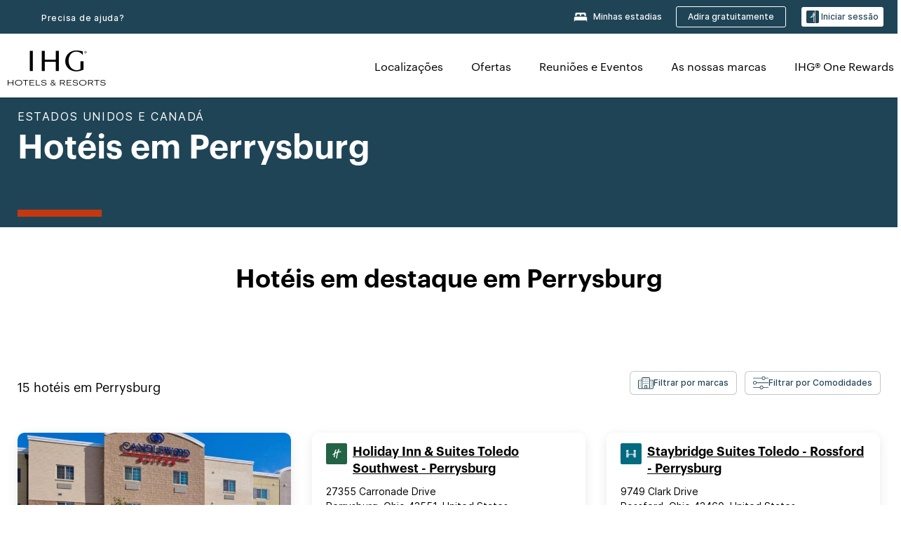

--- FILE ---
content_type: text/html; charset=utf-8
request_url: https://staging.www.ihg.com/pt/perrysburg-ohio
body_size: 26863
content:
<!DOCTYPE HTML><html lang="pt-PT" dir="ltr">
    <head><!--SL--><script src="https://pinchjs-cdn.gdn.smartling.com/sl-tran-50e368d91-pt-PT.js"></script><script>var slApiConfig={uid:"50e368d91",locale:"pt-PT"};</script><script src="https://pinchjs-cdn.gdn.smartling.com/sl-init-22.js"></script>
    <meta charset="UTF-8" />

    <link rel="preconnect" href="https://digital.ihg.com" />
    <link rel="preconnect" href="https://apis.ihg.com" />
    <link rel="preconnect" href="https://assets.adobedtm.com" />

    
    
        <link rel="shortcut icon" type="image/x-icon" href="https://digital.ihg.com/is/image/ihg/app-web-chiclet-ihg?fmt=png-alpha" />
        <link rel="apple-touch-icon" href="https://digital.ihg.com/is/image/ihg/app-web-chiclet-ihg?fmt=png-alpha" />
        
	
		<meta property="og:url" content="https://staging.www.ihg.com/pt/perrysburg-ohio" />
		<meta property="og:type" content="website" />
		<meta property="og:image" content="https://digital.ihg.com/is/image/ihg/hotel-room-1042385892" />
		<meta property="og:title" content="Hotéis em Perrysburg | Melhores hotéis em Perrysburg, Ohio por ihg" />
		<meta property="og:description" content="Veja os Perrysburg hotéis disponíveis para a sua próxima viagem. O ihg oferece ótimas tarifas em 15 em Perrysburg com taxas de cancelamento flexíveis. Quer esteja a viajar em negócios ou para descontrair, explore os nossos Perrysburg hotéis e suítes e Reservar com a nossa Garantia de melhor preço." />
		<meta property="og:site_name" content="IHG" />
		<meta name="twitter:card" content="summary_large_image" />
		<meta name="twitter:site" content="@IHG" />
		<meta name="twitter:title" content="Hotéis em Perrysburg | Melhores hotéis em Perrysburg, Ohio por ihg" />
		<meta name="twitter:description" content="Veja os Perrysburg hotéis disponíveis para a sua próxima viagem. O ihg oferece ótimas tarifas em 15 em Perrysburg com taxas de cancelamento flexíveis. Quer esteja a viajar em negócios ou para descontrair, explore os nossos Perrysburg hotéis e suítes e Reservar com a nossa Garantia de melhor preço." />
		<meta name="twitter:creator" content="@ihg" />
		
		
		<meta name="twitter:image:src" content="https://digital.ihg.com/is/image/ihg/hotel-room-1042385892" />
		<meta name="twitter:domain" content="ihg.com" />
		
	

        <meta name="apple-itunes-app" content="app-id=368217298" />
    

    <title>Hotéis em Perrysburg | Melhores hotéis em Perrysburg, Ohio por ihg</title>
    
    <meta name="description" content="Veja os Perrysburg hotéis disponíveis para a sua próxima viagem. O ihg oferece ótimas tarifas em 15 em Perrysburg com taxas de cancelamento flexíveis. Quer esteja a viajar em negócios ou para descontrair, explore os nossos Perrysburg hotéis e suítes e Reservar com a nossa Garantia de melhor preço." />
    <meta name="template" content="ihg-generic-page-template" />
    <meta name="viewport" content="width=device-width, initial-scale=1" />
    <meta name="exploreData" content="https://staging.www.ihg.com/destinations/pt/pt/united-states/ohio/perrysburg-hotels" />
    
    <script>const isPageServedFromAEM = true;</script>
    <script>
        const GRAPHQL_APIGEE_VALUES = {
            "graphQLApigeeEndpoint": "https://staging-api.ihg.com/graphql/v1/hotels",
            "graphQLApigeeAPIKey": "ExHdgbPJYjeOrbo2pf7ioo4VtJycYbbD"
        };
        const STATUS_APIGEE_VALUES = {
            "statusApiUrl": "https://staging-api.ihg.com/members/v1/status",
            "statusApiKey": "ExHdgbPJYjeOrbo2pf7ioo4VtJycYbbD"
        };
        window.trackingJson = {"siteCountry": "pt","siteLanguage": "pt","controllerName": "city","type": "explore","explore": {"city": "Perrysburg","state": "Ohio","country": "United States","attraction": null,"interest": null}};
    </script>
    
    
    <link rel="canonical" href="https://staging.www.ihg.com/pt/perrysburg-ohio" />
    

    
    
    <link rel="alternate" hreflang="x-default" href="https://staging.www.ihg.com/perrysburg-ohio" class="sl_norewrite" />
    
    <link rel="alternate" hreflang="de" href="https://staging.www.ihg.com/de/perrysburg-ohio" class="sl_norewrite" />
    
    <link rel="alternate" hreflang="ru" href="https://staging.www.ihg.com/ru/perrysburg-ohio" class="sl_norewrite" />
    
    <link rel="alternate" hreflang="ko" href="https://staging.www.ihg.com/ko/perrysburg-ohio" class="sl_norewrite" />
    
    <link rel="alternate" hreflang="pt" href="https://staging.www.ihg.com/pt/perrysburg-ohio" class="sl_norewrite" />
    
    <link rel="alternate" hreflang="zh-tw" href="https://staging.www.ihg.com/zh-tw/perrysburg-ohio" class="sl_norewrite" />
    
    <link rel="alternate" hreflang="pt-br" href="https://staging.www.ihg.com/pt-br/perrysburg-ohio" class="sl_norewrite" />
    
    <link rel="alternate" hreflang="en" href="https://staging.www.ihg.com/perrysburg-ohio" class="sl_norewrite" />
    
    <link rel="alternate" hreflang="it" href="https://staging.www.ihg.com/it/perrysburg-ohio" class="sl_norewrite" />
    
    <link rel="alternate" hreflang="fr" href="https://staging.www.ihg.com/fr/perrysburg-ohio" class="sl_norewrite" />
    
    <link rel="alternate" hreflang="zh-cn" href="https://staging.www.ihg.com/zh-cn/perrysburg-ohio" class="sl_norewrite" />
    
    <link rel="alternate" hreflang="es" href="https://staging.www.ihg.com/es/perrysburg-ohio" class="sl_norewrite" />
    
    <link rel="alternate" hreflang="ar" href="https://staging.www.ihg.com/ar/perrysburg-ohio" class="sl_norewrite" />
    
    <link rel="alternate" hreflang="vi" href="https://staging.www.ihg.com/vi/perrysburg-ohio" class="sl_norewrite" />
    
    <link rel="alternate" hreflang="th" href="https://staging.www.ihg.com/th/perrysburg-ohio" class="sl_norewrite" />
    
    <link rel="alternate" hreflang="ja" href="https://staging.www.ihg.com/ja/perrysburg-ohio" class="sl_norewrite" />
    
    <link rel="alternate" hreflang="es-us" href="https://staging.www.ihg.com/es-us/perrysburg-ohio" class="sl_norewrite" />
    
    <link rel="alternate" hreflang="id" href="https://staging.www.ihg.com/id/perrysburg-ohio" class="sl_norewrite" />
    
    <link rel="alternate" hreflang="pl" href="https://staging.www.ihg.com/pl/perrysburg-ohio" class="sl_norewrite" />
    
    <link rel="alternate" hreflang="nl" href="https://staging.www.ihg.com/nl/perrysburg-ohio" class="sl_norewrite" />
    
    <link rel="alternate" hreflang="tr" href="https://staging.www.ihg.com/tr/perrysburg-ohio" class="sl_norewrite" />
    
    <link rel="alternate" hreflang="es-mx" href="https://staging.www.ihg.com/es-us/perrysburg-ohio" class="sl_norewrite" />
    <link rel="alternate" hreflang="en-gb" href="https://staging.www.ihg.com/perrysburg-ohio" class="sl_norewrite" />

    <link rel="stylesheet" type="text/css" href="https://staging.www.ihg.com/etc/clientlibs/static/uhf/brands/pt/pt/uhf.min.2026012302.css" class="sl_norewrite" />
	<script src="/cdn/vendor/analytics/ihg-analytics/analytics.iife.js"></script>        
    

    
    <link rel="stylesheet" href="https://staging.www.ihg.com/etc.clientlibs/ihg/clientlibs/clientlib-base.min.8b6b155b89a64060dd5d9b225b1a4f64.css" type="text/css" />




    
    
    

    

    
    <script src="/etc.clientlibs/ihg/clientlibs/clientlib-_global/clientlib-_global-head.min.9cea1b6dee39d1bdc801f59f3168999e.js"></script>


    
    <link rel="stylesheet" href="https://staging.www.ihg.com/etc.clientlibs/ihg/clientlibs/clientlib-_global.min.c922050105cf7bb22467c92af39d922c.css" type="text/css" />
<link rel="stylesheet" href="https://staging.www.ihg.com/etc.clientlibs/ihg/clientlibs/clientlib-ihgcom.min.646b66f4968692285d1a4a6be3b0336d.css" type="text/css" />


    
    
    

    
    
    
        <script src="https://assets.adobedtm.com/da3424fdbc19/cba4236ebe4a/launch-334fab1e9652-staging.min.js" async=""></script>
    
<meta http-equiv="Content-Language" content="pt-PT" />
<meta http-equiv="Content-Type" content="text/html; charset=utf-8" />
<meta property="og:locale" content="pt_PT" />
</head>
    <body class="page basicpage smartling-pt" id="page-7ce3b55d2a" data-cmp-link-accessibility-enabled="" data-cmp-link-accessibility-text="opens in a new tab">
        
        
        
            




            
    
    
        <header id="uhf_headerWrapper" class="uhf-6c uhf_headerFooter"><div class="uhf_header_utility_bar"><div id="svgSprites" style="display: none;">
    <svg xmls="http://www.w3.org/2000/svg" xmls:xlink="http://www.w3.org/1999/xlink"></svg></div>
<!-- Regent specific labels for Wallet form -->
<!-- (empty currentStyle.travelAdvisoryLink ) && -->
<input id="UHF_country" type="hidden" value="pt" />
		<input id="UHF_language" type="hidden" value="pt" />
		<input id="UHF_brand" type="hidden" value="6c" />

		<div class="darkenContent"></div>
		<div id="sessionTimeoutCounter" class="sessionWillExpire notificationBar">
			<div class="container">
				<div class="row">
					<div class="sessionWillExpireCol col-xs-12">
						<span class="sessionWillExpireText">
							<i class="expireWarningIcon fa fa-exclamation-triangle"></i> A sua sessão irá expirar em <span id="numMinutesLeft" class="minutes bold">5</span> <span id="minutesText">minuto(s)</span>, <span id="numSecondsLeft" class="seconds bold">0</span> <span id="secondsText">segundo(s)</span>, devido a inatividade.</span>
						<a id="staySignedInLink" class="sessionWillExpireLink" href="javascript:void(0);">Manter a sessão iniciada</a>
					</div>
				</div>
			</div>
		</div>
		
		<div id="uhf_countryLanguagePushDown" hidden="true">
			<div id="uhf_countryLanguagePushDownContainer" class="container">
				<span data-uhf-clp="description">Está neste momento a visualizar este site num idioma diferente. Gostaria que este fosse o seu idioma predefinido? </span>
				<span class="buttonContainer">
                    <button id="uhf_countryLanguagePushDown_yes" data-uhf-clp="pdYes" value="Yes">SIM</button>
                    <button id="uhf_langNotSupported_yes" data-uhf-clp="pdYes" value="Yes" hidden="true">SIM</button>
                    <button id="uhf_countryLanguagePushDown_no" data-uhf-clp="pdNo" value="No">NO</button>
                </span>
				<div class="subText" data-uhf-clp="subDescription">Pode alterar as definições de país e idioma no futuro utilizando o seletor na parte superior da página.</div>
				<button id="uhf_countryLanguagePushDownClose" value="No" role="button" aria-label="Close dialog" aria-controls="uhf_countryLanguagePushDown" tabindex="0"><i class="fa fa-times buttonClose"></i></button>
			</div>
		</div>

        <!-- UHF : START of Utility bar markup -->
			<div class="utilityNavWrapper visible-sm visible-md visible-lg">
			<div class="utilityNavContainer container">
				<div class="row">
					<div class="col-md-12 clearfix">
						<nav class="utilityNav">
							<ul class="utilityNav-list u-list clearfix">
								<li class="utilityNav-list-item u-list-item">
									<a class="utilityNav-link u-link nav-middle resDirectIcon-link" data-uhf-hook="resDirectNumber" data-uhf-hook-two="mobileResDirectLink" data-uhftrigger="nothing" data-no-replace="content" href="tel:18778343613" aria-label="Call ihg"><i class="fa fa-phone" style="font-size: 1.3em; vertical-align: middle; padding-right: .3em;"></i></a><span class="utilityNav-link u-link nav-middle resDirectNum-link" data-uhf-hook="resDirectNumber"></span>
								</li>
								<li class="utilityNav-list-item u-list-item">
								<a class="utilityNav-link u-link nav-middle uhfpopup" rel="nofollow" href="javascript:void(0);" title="Precisa de ajuda?" aria-label="Precisa de ajuda?" data-slnm-ihg="NeedHelpHeaderLinkSID">Precisa de ajuda?</a>
									</li>
								<!--<li class="utilityNav-list-item u-list-item">
                                    <a class="utilityNav-link u-link nav-middle " href="https://staging.www.ihg.com/hotels/pt/pt/global/customer_care/travel_advisory" title="Consultoria de viagem" aria-label="Consultoria de viagem"  >Consultoria de viagem</a>
								</li>-->

								<li class="utilityNav-resDir-item utilityNav-list-item u-list-item" data-uhf-hook="resDirectMessage" hidden="true">
									<span class="utilityNav-message utilityNav-link u-link nav-middle">Custos 0,1534 € por minuto + taxa de acesso a telefone da empresa</span>
									<a href="javascript:void(0);" class="tooltipQuestion hasBlankPopover utilityNav-link nav-middle" tabindex="0" data-content="As chamadas para números 0871, quando efetuadas a partir do Reino Unido, têm um custo de 0,1534 € por minuto. São aplicáveis tarifas padrão das operadoras. O custo de chamadas feitas a partir de telemóveis será superior." data-toggle="popover" data-placement="auto" data-trigger="focus" data-animation="true"><i class="fa fa-question-circle"></i></a>      						          						
								</li>
							</ul>
						</nav>
						<div class="logIn">
							<div class="utilityNav-list-item u-list-item">
								<a class="utilityNav-link language u-link nav-middle " id="uhfCountryLanguageLink" data-toggle="popover" data-placement="bottom" data-trigger="click" href="javascript:void(0);" aria-label="Select country and language" aria-expanded="false" aria-controls="uhfLocaleSelectionForm">
									<div class="language-icon nav-middle" alt="idioma-ícone"></div>
									<span class="language-text nav-middle"></span>
									<i class="fa fa-angle-down nav-middle"></i>
								</a>
							</div>
							<div class="utilityNav-list-item u-list-item my-stay">
									<a class="utilityNav-link my-stay-link nav-middle " href="https://staging.www.ihg.com/hotels/pt/pt/stay-mgmt/ManageYourStay" data-original-title="" title="Minhas estadias" aria-label="Minhas estadias" style="display: block;">
										<img class="my-stays-icon nav-middle" alt="ícone das minhas estadias" src="https://digital.ihg.com/is/image/ihg/Stays?fmt=png-alpha" /><span class="my-stays-text nav-middle">Minhas estadias</span>
									</a>
								</div>								
							<div class="logIn-anonymous logIn-State">
                        	    <a class="logIn-link login-join" href="https://staging.www.ihg.com/rewardsclub/pt/pt/join" data-uhf-hook="joinRewardsClub" title="Adira gratuitamente" aria-label="Adira gratuitamente"><span>Adira gratuitamente</span></a>
                                <a class="logIn-link login-signin" data-uhf-si="hub" data-uhf-hook="signInToggle" href="javascript:void(0);" data-slnm-ihg="SignInAnonymous" title="Iniciar sessão" aria-label="LOGIN">
                                <div class="login-signin-icon"></div>
								<span>Iniciar sessão</span></a>
                            </div>
                            <div class="logIn-implicit logIn-State">
                                <a class="logIn-link login-join" href="https://staging.www.ihg.com/rewardsclub/pt/pt/join" title="Adira gratuitamente" aria-label="Adira gratuitamente"><span>Adira gratuitamente</span></a>
                                <a class="logIn-link logIn-block login-signin" data-uhf-hook="signInToggle" href="javascript:void(0);" aria-label="LOGIN">
                                <div class="login-signin-icon"></div>
                                <span>Iniciar sessão</span>				
                                	<div style="display: none;"><span data-slnm-ihg="SignInImplicit">Iniciar sessão</span></div>
                                    <div style="display: none;"><span class="user-first-name" data-slnm-ihg="UserFirstNameImplicit">nome próprio do utilizador</span></div>
                                </a>
                            </div>
                            <div class="logIn-explicit logIn-State">
                            	<a class="logIn-link logOut login-signout" data-uhf-rememberme="cookie" href="javascript:void(0);" data-slnm-ihg="SignOut" aria-label="Sair">Sair</a>
                                <a class="logIn-link logIn-block login-signin" href="https://staging.www.ihg.com/rewardsclub/pt/pt/account-mgmt/home">
									<div class="login-signin-icon"></div>                                    
                                    <div><span class="user-first-name" data-slnm-ihg="UserFirstNameExplicit">nome próprio do utilizador</span></div>
									<span>· </span>                                    
                                    <div class="user-points-text"><span class="user-points" data-slnm-ihg="UserPointsExplicit">utilizador pontos</span> pontos</div>
                                </a>                                
                            </div>
                            <!--/
							<a class="logIn-link logIn-link-logo" data-uhf-hook="walletToggle" href="javascript:void(0);" aria-label="IHG One Rewards">
							    <svg role="img" class="logIn-logo rewardsClubLogo">
                                    <use xlink:href="#svgsprite-logos-onerewards-en">
                                        <title id="title-logos-onerewards">Fim sem. IHG® Rew</title>
                                        <desc id="desc-logos-onerewards">Fim sem. IHG® Rew</desc>
                                    </use>
                                </svg>
                            </a>/-->
						</div>
					</div>
				</div>
			</div>
		</div>

 		<!-- UHF : moved hamburger menu to brand nav jsp from here -->
      </div>
<div id="sessionTimeoutCounter" class="error_message sessionWillExpire notificationBar" style="display: none !important">
	<div class="container">
		<div class="row">
			<div class="errorSessiontTimeOut sessionWillExpireCol col-xs-12">
				<span class="sessionWillExpireText">
				<i class="expireWarningIcon fa fa-exclamation-triangle"></i> A sua sessão expirou. Inicie <span data-uhf-hook="signInToggle"> <a href="javascript:void(0);">sessão </a> </span> no seu perfil</span></div>
		</div>
	</div>
</div>

<div class="login_modal_background">
</div>
<div class="login_modal">
    <div class="login_modal_container" style="display:none">
        <div class="login_modal_content">
            <div class="login_modal_header">
               <button class="login_modal_close" aria-label="Close"></button>
            </div>
            <div id="gigyaLoginModalScreen" class="login_modal_body" data-gigya-global-key="4_iK2UhDuAE1EodI7QugEEJQ" role="dialog" aria-label="Sign In">
            </div>
        </div>
    </div>
</div>        <!-- UHF : START of Brand navigation bar markup -->
<!-- START : Only UBE Brand Nav -->                         
                  <!-- UHF : START of Hamburger menu -->
<div data-uhf-brandname="ihg" class="mobileNavManuWrapper hidden-sm hidden-md hidden-lg hidden-xl wrapper-UBE bn-ihg">
	<div class="mobileNavMenuContainer container">
		<div class="row">
			<div class="brandLogo">
			
					<a class="brandLogo-link" href="https://staging.www.ihg.com/hotels/pt/pt/reservation" title="InterContinental Hotels Group">
									<img class="brandLogo-image" alt="InterContinental Hotels Group" src="//digital.ihg.com/is/image/ihg/ihg-logo-nav?fmt=png-alpha" />
								</a>													
							</div>
				<div class="mobileNav ">
					<a class="mobileNav-link menuCTA" role="button" aria-expanded="false" aria-controls="mobileNavMenu" tabindex="0" href="javascript:void(0);">
						<img class="fa fa-bars fa-2x" src="//digital.ihg.com//is/image/ihg/xsvp-hamburger-nav-white?fmt=png-alpha" alt="Menu" style="width:20px" />
					</a>
				</div>
				<div class="logIn login-mobile-ihg logIn-mobile ">
	                <div class="logIn-anonymous logIn-State">
	                            <a class="logIn-link logIn-link-signIn" data-uhf-si="6c" data-uhf-hook="signInToggle" href="javascript:void(0);" data-slnm-ihg="SignInAnonymousXsvpUbe" title="LOGIN / Inscrever-se"><div class="login-signin-mobile-icon" alt="login-signin-mobile-icon"></div>LOGIN / Inscrever-se</a>
	                            <!-- <span class="logIn-slash-symbol">/</span>
	                            <a class="logIn-link logIn-link-join" href="https://staging.www.ihg.com/rewardsclub/pt/pt/join" title="Inscrever-se">Inscrever-se</a> -->
	                        </div>
	                        <div class="logIn-implicit logIn-State">
		                        <a class="logIn-link logIn-link-signIn" data-uhf-hook="signInToggle" href="javascript:void(0);" title="LOGIN / Inscrever-se">
		                            <span class="login-signin-mobile-icon"></span><span data-slnm-ihg="SignInImplicitXsvpUbe">LOGIN / Inscrever-se</span>
                                    <div style="display:none;" class="first-name-container"><span class="user-first-name" data-slnm-ihg="UserFirstNameImplicitXsvpUbe">nome próprio do utilizador</span></div>
                                </a>
	                        	<!-- <span class="logIn-slash-symbol">/</span>
	                            <a class="logIn-link logIn-link-join" href="https://staging.www.ihg.com/rewardsclub/pt/pt/join" title="Inscrever-se">Inscrever-se</a>                                                 -->
	                        </div>
	                        <div class="logIn-explicit logIn-State">
	                            <a class="logIn-link logIn-block" href="https://staging.www.ihg.com/rewardsclub/pt/pt/account-mgmt/home">
	                                <div class="first-name-container"><span class="login-signin-mobile-icon"></span><span class="user-first-name" data-slnm-ihg="UserFirstNameExplicitXsvpUbe">nome próprio do utilizador</span></div>
	                                <div style="display: none;"><span class="user-points" data-slnm-ihg="UserPointsExplicitXsvpUbe">utilizador pontos</span> pontos</div>
	                            </a>
	                        </div> 
	                    </div>
				<div class="mobileNav ">
					<a class="mobileNav-link mobileResDirectNumber" href="tel:18778343613" data-uhf-hook="resDirectNumber" data-uhf-hook-two="mobileResDirectLink" data-uhftrigger="0871Disc" data-no-replace="content"></a>
				</div>
	</div>
	<div class="row">
		<div class="mobileNavListBase hidden-sm hidden-md hidden-lg hidden-xl clearfix">
			<div class="mobileNavContainer">
			<div class="mobileNavInner mobileNav-hidden">
			<div class="mobileNavMenu">
			<!-- START : Hamburger : Mobile Brand nav menu -->
				<ul class="mobileNavMenu-list list-unstyled">
					<li class="mobileNavHeading">
                        <ul class="mobileNavMenu-subList list-unstyled uhfmobilebrandnav">
                            <li data-uhf-brandid="" class="mobileNavMenu-list-item">
		                                     <a class="mobileNavLink site-int-link " data-uhf-hook="walletToggle" href="https://www.ihg.com/pt/explore">Localizações</a>
		                                 </li>
									<li data-uhf-brandid="" class="mobileNavMenu-list-item">
		                                     <a class="mobileNavLink site-int-link " data-uhf-hook="walletToggle" href="https://staging.www.ihg.com/content/pt/pt/offers">Ofertas</a>
		                                 </li>
									<li data-uhf-brandid="" class="mobileNavMenu-list-item">
		                                     <a class="mobileNavLink site-int-link " data-uhf-hook="walletToggle" href="https://staging.www.ihg.com/content/pt/pt/meetingsandevents">Reuniões e Eventos</a>
		                                 </li>
									<li data-uhf-brandid="" class="mobileNavMenu-list-item">
		                                     <a class="mobileNavLink site-int-link " data-uhf-hook="walletToggle" href="https://staging.www.ihg.com/content/pt/pt/about/brands">As nossas marcas</a>
		                                 </li>
									<li data-uhf-brandid="" class="mobileNavMenu-list-item">
		                                     <a class="mobileNavLink site-int-link " data-uhf-hook="walletToggle" href="https://staging.www.ihg.com/rewardsclub/content/pt/pt/home">IHG® One Rewards</a>
		                                 </li>
									</ul>
					</li>
					<!-- END : Hamburger : Mobile Brand nav menu -->
					<!-- START : Hamburger : Mobile Hotel Details nav menu -->
						<!-- END : Hamburger : Mobile Hotel Details nav menu -->			
				</ul>							
				<ul class="mobileNavMenu-list list-unstyled">
					<li>
						<ul class="mobileNavMenu-subList list-unstyled uhftravel-cc">
							<li class="mobileNavMenu-list-item">
		                                 <a class="mobileNavLink site-int-link rc signIn" data-uhf-si="6c" data-uhf-hook="walletToggle" href="#">Iniciar sessão</a>
										 <!-- <a class="mobileNavLink site-int-link rc join" data-uhf-hook="walletToggle" href="https://staging.www.ihg.com/rewardsclub/pt/pt/join" title="Inscrever-se">Inscrever-se</a>		                                  -->
		                            </li>
		                            <li class="mobileNavMenu-list-item">
                                         <a class="mobileNavLink site-int-link rc join" data-uhf-si="6c" data-uhf-hook="walletToggle" href="https://staging.www.ihg.com/rewardsclub/pt/pt/join">Adira gratuitamente</a>
                                    </li>
		                            <li class="mobileNavMenu-list-item">
			                                  <a class="mobileNavLink site-int-link rc myAccount" data-uhf-hook="walletToggle" href="javascript:void(0)">A minha conta</a>
			                             </li>
		                             <li class="mobileNavMenu-list-item">
								<a class="mobileNavLink" href="https://staging.www.ihg.com/hotels/pt/pt/stay-mgmt/ManageYourStay" title="Minhas estadias">Minhas estadias</a>
							</li>							
							<li class="mobileNavMenu-list-item">
								<a class="mobileNavLink uhfpopup" href="javascript:void(0);" title="Precisa de ajuda?" data-slnm-ihg="NeedHelpHamburguerLinkSID">Precisa de ajuda?</a>
							</li>
							<!--
							<li class="mobileNavMenu-list-item">
								<a class="mobileNavLink" href="https://staging.www.ihg.com/hotels/pt/pt/global/customer_care/travel_advisory" title="Consultoria de viagem">Consultoria de viagem</a>
							</li>-->											
							<li class="mobileNavMenu-list-item">
								<a class="mobileNavLink" href="https://staging.www.ihg.com/hotels/pt/pt/stay-mgmt/ManageYourStay" title="Gerir como reservas">Gerir como reservas</a>
							</li>
                            <li class="mobileNavMenu-list-item">
	                             	<a class="mobileNavLink site-int-link rc signOut" data-uhf-hook="walletToggle" href="#">Sair</a>
	                         </li>
						</ul>						
						
					</li>
				</ul>
			</div>
			<div class="mobileNavCL">
				<a class="language " id="uhfCountryLanguageMobileLink" role="button" aria-expanded="false" aria-controls="uhfCountryLanguageMobileContainer" tabindex="0" href="javascript:void(0);"><span class="language-icon" alt="idioma-ícone"></span><span class="language-text"></span> <i class="fa fa-angle-down"></i></a>
                         <div id="uhfCountryLanguageMobileContainer" class="">
                     <!-- UHF country/language markup -->
                             <div id="uhfLocale">
                                 <div id="uhfLocaleSelection">
                                     <form id="uhfLocaleSelectionForm" method="post" action="">
                                         <div id="uhfCountrySelectionContainer">
                                             <label for="uhfCountrySelection">País/região</label>
                                             <select id="uhfCountrySelection"></select>
                                         </div>
                                         <div id="uhfLanguagesSelectionContainer">
                                             <label for="uhfLanguageSelection">idioma</label>
                                             <select id="uhfLanguageSelection"></select>
                                         </div>
                                         <a href="javascript:void(0);" id="uhfCountryLanguageCTA" aria-label="Buttons for Save and Close of language selection pop-up" tabindex="-1">
                                             <button type="button" class="buttonSave" role="button" aria-label="Save Language Selection Change">guardar</button>
                                             <i class="fa fa-times" role="button" aria-label="Close Language Selection" tabindex="0"></i>
                                         </a>
                                     </form>
                                     <div id="uhfCountryLanguageImageContainer"></div>
                                 </div>
                             </div>
                     <!--  end of country language  -->
                          </div>
				</div>
				</div>
				</div>
			</div>
		</div>
	</div>
</div>
<!-- UHF : END of Hamburger menu -->


<!-- UHF : Desktop : START of brand nav -->
		<div class="brandLogoNavWrapper visible-sm visible-md visible-lg uhf-walletPushOver primary-nav wrapper-UBE" id="primary-nav">
			<div class="brandLogoNavContainer container">
				<div class="row">
					<div class="col-md-12 clearfix">
						<div class="brandLogo">
							<a class="brandLogo-link" href="https://staging.www.ihg.com/hotels/pt/pt/reservation" title="InterContinental Hotels Group">
											<img class="brandLogo-image" src="//digital.ihg.com/is/image/ihg/ihg-logo-nav?fmt=png-alpha" alt="InterContinental Hotels Group" />
										</a>									
									</div>
						<div class="brandNavContainer visible-sm visible-md visible-lg">
							<nav class="brandNav">
								<ul class="brandNav-list u-list clearfix">
									<li data-uhf-brandid="" class="brandNav-list-item u-list-item">
                                                 <a class="brandNav-link u-link site-int-link" href="https://www.ihg.com/pt/explore">Localizações</a>
                                             </li>
                                        <li data-uhf-brandid="" class="brandNav-list-item u-list-item">
                                                 <a class="brandNav-link u-link site-int-link" href="https://staging.www.ihg.com/content/pt/pt/offers">Ofertas</a>
                                             </li>
                                        <li data-uhf-brandid="" class="brandNav-list-item u-list-item">
                                                 <a class="brandNav-link u-link site-int-link" href="https://staging.www.ihg.com/content/pt/pt/meetingsandevents">Reuniões e Eventos</a>
                                             </li>
                                        <li data-uhf-brandid="" class="brandNav-list-item u-list-item">
                                                 <a class="brandNav-link u-link site-int-link" href="https://staging.www.ihg.com/content/pt/pt/about/brands">As nossas marcas</a>
                                             </li>
                                        <li data-uhf-brandid="" class="brandNav-list-item u-list-item">
                                                 <a class="brandNav-link u-link site-int-link" href="https://staging.www.ihg.com/rewardsclub/content/pt/pt/home">IHG® One Rewards</a>
                                             </li>
                                        </ul>
							</nav>
							<a class="booknow" href="#"><span>Reservar agora</span></a>
							</div>
					</div>
				</div>
			</div>
		</div>
		<!-- UHF : Desktop : END of brand nav -->
	<!-- END : Only UBE Brand Nav -->
               <!-- UHF : END of Brand navigation bar markup --></header><div id="applicationWrapper" class="uhf-walletPushOver">
    
    <div class="clearfix"></div>

    <div class="root responsivegrid">


<div class="aem-Grid aem-Grid--12 aem-Grid--default--12 ">
    
    <div class="layoutcontainer responsivegrid aem-GridColumn aem-GridColumn--default--12">


<div class="aem-Grid aem-Grid--12 aem-Grid--default--12 ">
    
    <div class="container responsivegrid aem-GridColumn aem-GridColumn--default--12">

    
    
    
    <div id="container-eab15152b2" class="cmp-container">
        
        <div class="experiencefragment">
  <div class="cmp-experiencefragment">



<div class="aem-Grid aem-Grid--12 aem-Grid--default--12 ">
    
    <div class="layoutcontainer responsivegrid cmp-container-background-color-tertiary aem-GridColumn aem-GridColumn--default--12">


<div class="aem-Grid aem-Grid--12 aem-Grid--default--12 ">
    
    <div class="container responsivegrid cmp-container--column-padding-l cmp-container--max-width-medium aem-GridColumn aem-GridColumn--default--12">

    
    <div id="container-b143fd34a6" class="cmp-container">
        


<div class="aem-Grid aem-Grid--12 aem-Grid--default--12 ">
    
    <div class="title color-ninth cmp-title--horizontal-bar cmp-title--color-primary aem-GridColumn aem-GridColumn--default--12"><div class="cmp-title cmp-title--default">
    <div class="cmp-title__pretitle-container">
        <div class="cmp-title__pretitle">Estados Unidos e Canadá</div>
    </div>
    <h1 class="cmp-title__text">Hotéis em Perrysburg</h1>
</div>

    

</div>

    
</div>

    </div>

    
</div>

    
</div>
</div>

    
</div>
</div>
   
    

</div>

        
    </div>

</div>
<div class="bookingcomponent aem-GridColumn aem-GridColumn--default--12">












    


    <div class="booking-component supress-styles" data-component-booking="data-component-booking">

		<link rel="stylesheet" class="sl_norewrite" href="https://staging.www.ihg.com/resources/pt/pt/booking-component/v3.14.1/styles.css" />
        
            
    
<link rel="stylesheet" href="https://staging.www.ihg.com/etc.clientlibs/ihg/clientlibs/clientlib-ihgcom/_external-components/booking.min.05cf60e02377d9de3fd81998b2836498.css" type="text/css" />



        

        <ihg-booking-component></ihg-booking-component>

        <script type="text/javascript">
            (function () {
                function characterDecode(html) {
                    var textstring = document.createElement('textarea');
                    textstring.innerHTML = html;
                    return textstring.value;
                }

                try {

                    var aemBehaviorConfig = JSON.parse("{\x22search\x22:{\x22shouldUseFlexibleSearch\x22:true,\x22chainCode\x22:\x226c\x22,\x22localeCode\x22:\x22pt\u002DPT\x22,\x22behavior\x22:\x22OPEN\x22,\x22amenities\x22:[],\x22authorList\x22:[],\x22manageReservationsLink\x22:true,\x22campaign\x22:{\x22bookingWindow\x22:0,\x22highlightPreferredRateResults\x22:false,\x22additionalRates\x22:[]},\x22filterResults\x22:{\x22by\x22:\x22NONE\x22,\x22includeBrands\x22:[],\x22includeLocations\x22:[],\x22includeHotels\x22:[]},\x22advanced\x22:{\x22isCollapsed\x22:true},\x22destination\x22:{\x22isHidden\x22:false,\x22title\x22:\x22\x22,\x22default\x22:\x22Perrysburg, Ohio, United States\x22},\x22dates\x22:{\x22disabledWeekdays\x22:[],\x22maxStay\x22:365,\x22isHidden\x22:false,\x22checkIn\x22:{},\x22checkOut\x22:{}},\x22adults\x22:{\x22default\x22:1,\x22min\x22:1,\x22max\x22:20,\x22isReadOnly\x22:false},\x22children\x22:{\x22default\x22:0,\x22min\x22:0,\x22max\x22:20,\x22isReadOnly\x22:false},\x22rooms\x22:{\x22Rooms\x22:\x22Rooms\x22,\x22default\x22:1,\x22min\x22:1,\x22max\x22:9,\x22isReadOnly\x22:false},\x22rates\x22:{\x22isHidden\x22:false,\x22hideDefaultRates\x22:true,\x22selectedRate\x22:\x22\x22,\x22additionalRates\x22:[],\x22displayPriceInPointsAndCash\x22:false},\x22corporateId\x22:{\x22isHidden\x22:false,\x22default\x22:\x22\x22},\x22iata\x22:{\x22isHidden\x22:false,\x22default\x22:\x22\x22},\x22groupCode\x22:{\x22isHidden\x22:true,\x22default\x22:\x22\x22}},\x22marketingContent\x22:{\x22innerHtml\x22:\x22\x22,\x22isHidden\x22:false}}") || undefined,
                        // the need to keep the hotelname is priority when dealing with Hotel Detail pages
                        // removal of this code should be avoided unless app is handling appropriately
                        hotelname = document.querySelector('#hotelName') || document.querySelector('#hotelname'),
                        hotelNameFallback = hotelname ? hotelname.value : '';

                    if (aemBehaviorConfig.search.destination.title != "" && aemBehaviorConfig.search.destination.title != undefined) {
                        aemBehaviorConfig.search.destination.title = characterDecode(aemBehaviorConfig.search.destination.title);
                    } else {
                        aemBehaviorConfig.search.destination.title = characterDecode(hotelNameFallback);
                    }

                    aemBehaviorConfig.search.shouldUseMultiRoomBooking = true;
                    aemBehaviorConfig.search.showNewBookingComponent = true;

                    window["BehaviorConfig"] = {behaviorConfig: aemBehaviorConfig};

                    window.getBehaviorConfig = function () {
                        return aemBehaviorConfig
                    };

                } catch (errormsg) {
                    console.error('error loading aem-booking-kernal: ', errormsg);
                }
            })();
        </script>
        <script class="sl_norewrite" type="text/javascript" src="https://staging.www.ihg.com/resources/pt/pt/booking-component/v3.14.1/ihg-booking-component.js"></script>
    </div>

    <div class="ihg-bookingclient-footer" style="display: none;">
        <div class="bookingclient-footer" id="bookingclient-footer">Reserve agora</div>
    </div>
    
    
<script src="/etc.clientlibs/ihg/clientlibs/clientlib-ihgcom/_external-components/booking.min.3bcb4e57cc9304303632c664b90881ee.js"></script>








</div>
<div class="spacer spacing-small aem-GridColumn aem-GridColumn--default--12"><div class="cmp-spacer"></div>

    

</div>
<div class="container responsivegrid cmp-container--max-width-medium aem-GridColumn aem-GridColumn--default--12">

    
    
    
    <div id="RIBN1" class="cmp-container">
        
        
        
    </div>

</div>
<div class="spacer spacing-small aem-GridColumn aem-GridColumn--default--12"><div class="cmp-spacer"></div>

    

</div>

    
</div>
</div>
<div class="layoutcontainer responsivegrid cmp-container--max-width-medium aem-GridColumn aem-GridColumn--default--12">


<div class="aem-Grid aem-Grid--12 aem-Grid--default--12 ">
    
    <div class="container responsivegrid aem-GridColumn aem-GridColumn--default--12">

    
    
    
    <div id="intro" class="cmp-container">
        
        <div class="experiencefragment">
  <div class="cmp-experiencefragment">



<div class="aem-Grid aem-Grid--12 aem-Grid--default--12 ">
    
    <div class="layoutcontainer responsivegrid aem-GridColumn aem-GridColumn--default--12">


<div class="aem-Grid aem-Grid--12 aem-Grid--default--12 ">
    
    
    
</div>
</div>

    
</div>
</div>
   
    

</div>

        
    </div>

</div>
<div class="container responsivegrid cmp-container--column-padding-l aem-GridColumn aem-GridColumn--default--12">

    
    <div id="hotelList" class="cmp-container">
        


<div class="aem-Grid aem-Grid--12 aem-Grid--default--12 ">
    
    <div class="title text-align-center aem-GridColumn aem-GridColumn--default--12"><div class="cmp-title cmp-title--default">
    
    <h2 class="cmp-title__text">Hotéis em destaque em Perrysburg</h2>
</div>

    

</div>
<div class="spacer spacing-medium aem-GridColumn aem-GridColumn--default--12"><div class="cmp-spacer"></div>

    

</div>
<div class="list cmp-card--hotel cmp-list--card cmp-card--image--top aem-GridColumn aem-GridColumn--default--12">

  
    <div class="cmp-card-message cmp-card-message--filters visually-hidden">
        <i class="cmp-card-message__icon-alert"><img src="https://digital.ihg.com/is/content/ihg/icon-alert" alt="" /></i>
        <div class="cmp-message">
            <div class="cmp-message__text-hidden hidden" data-message-type="no-hotels-match" aria-hidden="true">Não existem hotéis que correspondem a este filtro neste local.</div>
            <div class="cmp-message__text-hidden hidden" data-message-type="no-filters-match" aria-hidden="true">De momento, não existem resultados para a sua pesquisa exata.</div>
            <p class="cmp-message__text" role="status"></p>
        </div>
        <button type="button" class="cmp-card-message__icon-close" aria-label="Close"><img src="https://digital.ihg.com/is/content/ihg/icon-close" alt="" /></button>
    </div>
    <div class="cmp-card__title-bar cmp-flex--row cmp-justify--space-between cmp-align--center">
        <div>
            <div class="cmp-card__title-bar-value" role="status" data-render-plus-sign="false" data-render-hotel-count="true"><span id="cmp-card__title-bar-count"></span> hotéis em <span id="cmp-card__title-bar-city">Perrysburg</span></div>
            <div id="cmp-card__filters" class="cmp-card__filters-dropdown " data-component-hotellistdropdownfilters="">
                <div id="cmp-dropdown-brands" class="cmp-dropdown">
                    <div id="cmp-button-brands" class="button cmp-button--filter">
                        <button id="cmp-dropdown__toggle-brands" class="cmp-button cmp-dropdown__toggle" role="combobox" aria-controls="cmp-dropdown__content-brands" aria-haspopup="listbox" data-controls-popup="cmp-dropdown__content-brands" aria-pressed="false" aria-expanded="false">
                            <img class="cmp-button__icon" aria-hidden="true" src="https://digital.ihg.com/is/content/ihg/icon-reservation-outline" />
                            <span class="cmp-button__text cmp-dropdown__toggle-title">Filtrar por marcas <span class="cmp-dropdown__toggle-count"></span></span>
                        </button>
                    </div>
                    <div id="cmp-dropdown__content-brands" class="cmp-dropdown__content cmp-dropdown__content--brands" aria-labelledby="cmp-dropdown__toggle-brands" aria-hidden="true">
                        <h3 class="cmp-dropdown__title-main" role="presentation">Filtrar por marcas</h3>
                        <button type="button" class="cmp-dropdown__icon-close" aria-hidden="true" tabindex="-1"><img src="https://digital.ihg.com/is/content/ihg/icon-close" alt="" /></button>
                        <fieldset class="cmp-dropdown__section" role="presentation">
                            <ul class="cmp-dropdown__list-group" role="listbox">
                                <li id="cmp-dropdown__item-six-senses" class="cmp-dropdown__item hidden" role="option">
                                    <input id="filter-six-senses" class="cmp-dropdown__item-value cmp-dropdown__item-six-senses" type="checkbox" name="filter-six-senses" value="brandsixsenses" tabindex="-1" />
                                    <label for="filter-six-senses">Six Senses</label>
                                </li>
                                <li id="cmp-dropdown__item-regent" class="cmp-dropdown__item hidden" role="option">
                                    <input id="filter-regent" class="cmp-dropdown__item-value cmp-dropdown__item-regent" type="checkbox" name="filter-regent" value="brandregent" tabindex="-1" />
                                    <label for="filter-regent">hotéis regent</label>
                                </li>
                                <li id="cmp-dropdown__item-intercontinental-hotel" class="cmp-dropdown__item hidden" role="option">
                                    <input id="filter-intercontinental-hotel" class="cmp-dropdown__item-value cmp-dropdown__item-intercontinental-hotel" type="checkbox" name="filter-intercontinental-hotel" value="brandintercontinental" tabindex="-1" />
                                    <label for="filter-intercontinental-hotel">HOTÉIS E RESORTS INTERCONTINENTAL</label>
                                </li>
                                <li id="cmp-dropdown__item-vignette" class="cmp-dropdown__item hidden" role="option">
                                    <input id="filter-vignette" class="cmp-dropdown__item-value cmp-dropdown__item-vignette" type="checkbox" name="filter-vignette" value="brandvignettecollection" tabindex="-1" />
                                    <label for="filter-vignette">Vignette Collection</label>
                                </li>
                                <li id="cmp-dropdown__item-kimpton" class="cmp-dropdown__item hidden" role="option">
                                    <input id="filter-kimpton" class="cmp-dropdown__item-value cmp-dropdown__item-kimpton" type="checkbox" name="filter-kimpton" value="brandkimptonhotels" tabindex="-1" />
                                    <label for="filter-kimpton">Kimpton</label>
                                </li>
                                <li id="cmp-dropdown__item-hotel-indigo" class="cmp-dropdown__item hidden" role="option">
                                    <input id="filter-hotel-indigo" class="cmp-dropdown__item-value cmp-dropdown__item-hotel-indigo" type="checkbox" name="filterhotel-indigo" value="brandhotelindigo" tabindex="-1" />
                                    <label for="filter-hotel-indigo">Hotel Indigo</label>
                                </li>
                                <li id="cmp-dropdown__item-iberostar" class="cmp-dropdown__item hidden" role="option">
                                    <input id="filter-iberostar" class="cmp-dropdown__item-value cmp-dropdown__item-iberostar" type="checkbox" name="filter-iberostar" value="brandiberostar" tabindex="-1" />
                                    <label for="filter-iberostar">Iberostar Beachfront Resorts</label>
                                </li>
                                <li id="cmp-dropdown__item-voco" class="cmp-dropdown__item hidden" role="option">
                                    <input id="filter-voco" class="cmp-dropdown__item-value cmp-dropdown__item-voco" type="checkbox" name="filter-voco" value="brandvoco" tabindex="-1" />
                                    <label for="filter-voco">voco</label>
                                </li>
                                <li id="cmp-dropdown__item-ruby" class="cmp-dropdown__item hidden" role="option">
                                    <input id="filter-ruby" class="cmp-dropdown__item-value cmp-dropdown__item-ruby" type="checkbox" name="filter-ruby" value="brandruby-hotels" tabindex="-1" />
                                    <label for="filter-ruby">Ruby</label>
                                </li>
                                <li id="cmp-dropdown__item-crowne-plaza" class="cmp-dropdown__item hidden" role="option">
                                    <input id="filter-crowne-plaza" class="cmp-dropdown__item-value cmp-dropdown__item-crowne-plaza" type="checkbox" name="filter-crowne-plaza" value="brandcrowneplaza" tabindex="-1" />
                                    <label for="filter-crowne-plaza">Crowne Plaza</label>
                                </li>
                                <li id="cmp-dropdown__item-even" class="cmp-dropdown__item hidden" role="option">
                                    <input id="filter-even" class="cmp-dropdown__item-value cmp-dropdown__item-even" type="checkbox" name="filter-even" value="brandevenhotels" tabindex="-1" />
                                    <label for="filter-even">EVEN</label>
                                </li>
                                <li id="cmp-dropdown__item-hualuxe" class="cmp-dropdown__item hidden" role="option">
                                    <input id="filter-hualuxe" class="cmp-dropdown__item-value cmp-dropdown__item-hualuxe" type="checkbox" name="filter-hualuxe" value="brandhualuxe" tabindex="-1" />
                                    <label for="filter-hualuxe">Hotéis e Resorts HUALUXE</label>
                                </li>
                                <li id="cmp-dropdown__item-holiday-inn" class="cmp-dropdown__item hidden" role="option">
                                    <input id="filter-holiday-inn" class="cmp-dropdown__item-value cmp-dropdown__item-holiday-inn" type="checkbox" name="filter-holiday-inn" value="brandholidayinn" tabindex="-1" />
                                    <label for="filter-holiday-inn">Holiday Inn</label>
                                </li>
                                <li id="cmp-dropdown__item-holiday-inn-resort" class="cmp-dropdown__item hidden" role="option">
                                    <input id="filter-holiday-inn-resort" class="cmp-dropdown__item-value cmp-dropdown__item-holiday-inn-resort" type="checkbox" name="filter-holiday-inn-resort" value="brandholidayinnresorts" tabindex="-1" />
                                    <label for="filter-holiday-inn-resort">Holiday Inn Resort</label>
                                </li>
                                <li id="cmp-dropdown__item-holiday-inn-express" class="cmp-dropdown__item hidden" role="option">
                                    <input id="filter-holiday-inn-express" class="cmp-dropdown__item-value cmp-dropdown__item-holiday-inn-express" type="checkbox" name="filter-holiday-inn-express" value="brandholidayinnexpress" tabindex="-1" />
                                    <label for="filter-holiday-inn-express">Holiday Inn Express</label>
                                </li>
                                <li id="cmp-dropdown__item-garner" class="cmp-dropdown__item hidden" role="option">
                                    <input id="filter-garner" class="cmp-dropdown__item-value cmp-dropdown__item-garner" type="checkbox" name="filter-garner" value="brandgarner-hotels" tabindex="-1" />
                                    <label for="filter-garner">Garner</label>
                                </li>
                                <li id="cmp-dropdown__item-avid" class="cmp-dropdown__item hidden" role="option">
                                    <input id="filter-avid" class="cmp-dropdown__item-value cmp-dropdown__item-avid" type="checkbox" name="filter-avid" value="brandavidhotels" tabindex="-1" />
                                    <label for="filter-avid">avidhotels</label>
                                </li>
                                <li id="cmp-dropdown__item-atwell" class="cmp-dropdown__item hidden" role="option">
                                    <input id="filter-atwell" class="cmp-dropdown__item-value cmp-dropdown__item-atwell" type="checkbox" name="filter-atwell" value="brandatwellsuites" tabindex="-1" />
                                    <label for="filter-atwell">Atwell Suites</label>
                                </li>
                                <li id="cmp-dropdown__item-staybridge" class="cmp-dropdown__item hidden" role="option">
                                    <input id="filter-staybridge" class="cmp-dropdown__item-value cmp-dropdown__item-staybridge" type="checkbox" name="filter-staybridge" value="brandstaybridge" tabindex="-1" />
                                    <label for="filter-staybridge">Staybridge Suites</label>
                                </li>
                                <li id="cmp-dropdown__item-holiday-inn-club-vacations" class="cmp-dropdown__item hidden" role="option">
                                    <input id="filter-holiday-inn-club-vacations" class="cmp-dropdown__item-value cmp-dropdown__item-holiday-inn-club-vacations" type="checkbox" name="filter-holiday-inn-club-vacations" value="brandholidayinnclubvacations" tabindex="-1" />
                                    <label for="filter-holiday-inn-club-vacations">Holiday Inn Club Vacations</label>
                                </li>
                                <li id="cmp-dropdown__item-candlewood" class="cmp-dropdown__item hidden" role="option">
                                    <input id="filter-candlewood" class="cmp-dropdown__item-value cmp-dropdown__item-candlewood" type="checkbox" name="filter-candlewood" value="brandcandlewood" tabindex="-1" />
                                    <label for="filter-candlewood">Candlewood Suites</label>
                                </li>
                            </ul>
                        </fieldset>
                        <fieldset class="cmp-dropdown__section cmp-dropdown__content--unselect-all" role="presentation">
                            <ul class="cmp-dropdown__list-group" role="listbox">
                                <li id="cmp-dropdown__item-unselect-all" class="cmp-dropdown__item cmp-dropdown__item-unselect-all" role="option">
                                    <button class="cmp-button" tabindex="-1">Desmarcar tudo</button>
                                </li>
                            </ul>
                        </fieldset>
                    </div>
                </div>
                
                <div id="cmp-dropdown-amenities" class="cmp-dropdown">
                    <div id="cmp-button-amenities" class="button cmp-button--filter">
                        <button id="cmp-dropdown__toggle-amenities" class="cmp-button cmp-dropdown__toggle" role="combobox" aria-controls="cmp-dropdown__content-amenities" aria-haspopup="listbox" data-controls-popup="cmp-dropdown__content-amenities" aria-pressed="false" aria-expanded="false">
                            <img class="cmp-button__icon" aria-hidden="true" src="https://digital.ihg.com/is/content/ihg/icon-solid-reset" />
                            <span class="cmp-button__text cmp-dropdown__toggle-title">Filtrar por Comodidades <span class="cmp-dropdown__toggle-count"></span></span>
                        </button>
                    </div>
                    <div id="cmp-dropdown__content-amenities" class="cmp-dropdown__content cmp-dropdown__content--amenities" aria-labelledby="cmp-dropdown__toggle-amenities" aria-hidden="true">
                        <h3 class="cmp-dropdown__title-main" role="presentation">Filtrar por Comodidades</h3>
                        <button type="button" class="cmp-dropdown__icon-close" aria-hidden="true" tabindex="-1"><img src="https://digital.ihg.com/is/content/ihg/icon-close" alt="" /></button>
                        <fieldset class="cmp-dropdown__section" role="presentation">
                            <h4 class="cmp-dropdown__title" role="presentation">Popular</h4>
                            <ul class="cmp-dropdown__list-group" role="listbox">
                                <li id="cmp-dropdown__item-breakfast-included" class="cmp-dropdown__item hidden" role="option">
                                    <input id="filter-breakfast-included" class="cmp-dropdown__item-value cmp-dropdown__item-breakfast-included" type="checkbox" name="filter-breakfast-included" value="breakfastIncluded" tabindex="-1" />
                                    <label for="filter-breakfast-included">
                                        Pequeno-almoço incluído (9)
                                        
                                    </label>
                                </li>
                                <li id="cmp-dropdown__item-luxury" class="cmp-dropdown__item hidden" role="option">
                                    <input id="filter-luxury" class="cmp-dropdown__item-value cmp-dropdown__item-luxury" type="checkbox" name="filter-luxury" value="luxury" tabindex="-1" />
                                    <label for="filter-luxury">
                                        Luxo (0)
                                        
                                    </label>
                                </li>
                                <li id="cmp-dropdown__item-pool" class="cmp-dropdown__item hidden" role="option">
                                    <input id="filter-pool" class="cmp-dropdown__item-value cmp-dropdown__item-pool" type="checkbox" name="filter-pool" value="pool" tabindex="-1" />
                                    <label for="filter-pool">
                                        Piscina (9)
                                        
                                    </label>
                                </li>
                            </ul>
                        </fieldset>
                        <fieldset class="cmp-dropdown__section" role="presentation">
                            <h4 class="cmp-dropdown__title" role="presentation">Outras comodidades</h4>
                            <ul class="cmp-dropdown__list-group" role="listbox">
                                <li id="cmp-dropdown__item-adults-only" class="cmp-dropdown__item hidden" role="option">
                                    <input id="filter-adults-only" class="cmp-dropdown__item-value cmp-dropdown__item-adults-only" type="checkbox" name="filter-adults-only" value="adultsOnly" tabindex="-1" />
                                    <label for="filter-adults-only">
                                        Só para adultos (0)
                                        
                                    </label>
                                </li>
                                <li id="cmp-dropdown__item-airport-shuttle" class="cmp-dropdown__item hidden" role="option">
                                    <input id="filter-airport-shuttle" class="cmp-dropdown__item-value cmp-dropdown__item-airport-shuttle" type="checkbox" name="filter-airport-shuttle" value="airportShuttle" tabindex="-1" />
                                    <label for="filter-airport-shuttle">
                                        Transporte para o aeroporto (0)
                                        
                                    </label>
                                </li>
                                <li id="cmp-dropdown__item-all-inclusive" class="cmp-dropdown__item hidden" role="option">
                                    <input id="filter-all-inclusive" class="cmp-dropdown__item-value cmp-dropdown__item-all-inclusive" type="checkbox" name="filter-all-inclusive" value="allInclusive" tabindex="-1" />
                                    <label for="filter-all-inclusive">
                                        Tudo incluído (0)
                                        
                                    </label>
                                </li>
                                <li id="cmp-dropdown__item-beach" class="cmp-dropdown__item hidden" role="option">
                                    <input id="filter-beach" class="cmp-dropdown__item-value cmp-dropdown__item-beach" type="checkbox" name="filter-beach" value="beach" tabindex="-1" />
                                    <label for="filter-beach">
                                        Praia (0)
                                        
                                    </label>
                                </li>
                                <li id="cmp-dropdown__item-budget" class="cmp-dropdown__item hidden" role="option">
                                    <input id="filter-budget" class="cmp-dropdown__item-value cmp-dropdown__item-budget" type="checkbox" name="filter-budget" value="budget" tabindex="-1" />
                                    <label for="filter-budget">
                                        Orçamento (12)
                                        
                                    </label>
                                </li>
                                <li id="cmp-dropdown__item-connecting-rooms" class="cmp-dropdown__item hidden" role="option">
                                    <input id="filter-connecting-rooms" class="cmp-dropdown__item-value cmp-dropdown__item-connecting-rooms" type="checkbox" name="filter-connecting-rooms" value="connectingRooms" tabindex="-1" />
                                    <label for="filter-connecting-rooms">
                                        Quartos com ligação (8)
                                        
                                    </label>
                                </li>
                                <li id="cmp-dropdown__item-ev-charging-station" class="cmp-dropdown__item hidden" role="option">
                                    <input id="filter-ev-charging-station" class="cmp-dropdown__item-value cmp-dropdown__item-ev-charging-station" type="checkbox" name="filter-ev-charging-station" value="evCharging" tabindex="-1" />
                                    <label for="filter-ev-charging-station">
                                        Estação de carregamento de veículos elétricos (0)
                                        
                                    </label>
                                </li>
                                <li id="cmp-dropdown__item-extended-stay" class="cmp-dropdown__item hidden" role="option">
                                    <input id="filter-extended-stay" class="cmp-dropdown__item-value cmp-dropdown__item-extended-stay" type="checkbox" name="filter-extended-stay" value="extendedStay" tabindex="-1" />
                                    <label for="filter-extended-stay">
                                        Estadia prolongada (3)
                                        
                                    </label>
                                </li>
                                <li id="cmp-dropdown__item-family-friendly" class="cmp-dropdown__item hidden" role="option">
                                    <input id="filter-family-friendly" class="cmp-dropdown__item-value cmp-dropdown__item-family-friendly" type="checkbox" name="filter-family-friendly" value="familyFriendly" tabindex="-1" />
                                    <label for="filter-family-friendly">
                                        Ideal para famílias (0)
                                        
                                    </label>
                                </li>
                                <li id="cmp-dropdown__item-kids-eat-free" class="cmp-dropdown__item hidden" role="option">
                                    <input id="filter-kids-eat-free" class="cmp-dropdown__item-value cmp-dropdown__item-kids-eat-free" type="checkbox" name="filter-kids-eat-free" value="kidsEatFree" tabindex="-1" />
                                    <label for="filter-kids-eat-free">
                                        As crianças comem gratuitamente (7)
                                        
                                    </label>
                                </li>
                                <li id="cmp-dropdown__item-kitchen" class="cmp-dropdown__item hidden" role="option">
                                    <input id="filter-kitchen" class="cmp-dropdown__item-value cmp-dropdown__item-kitchen" type="checkbox" name="filter-kitchen" value="kitchen" tabindex="-1" />
                                    <label for="filter-kitchen">
                                        Cozinha (6)
                                        
                                    </label>
                                </li>
                                <li id="cmp-dropdown__item-meeting-facilities" class="cmp-dropdown__item hidden" role="option">
                                    <input id="filter-meeting-facilities" class="cmp-dropdown__item-value cmp-dropdown__item-meeting-facilities" type="checkbox" name="filter-meeting-facilities" value="meetingRooms" tabindex="-1" />
                                    <label for="filter-meeting-facilities">
                                        instalações para reuniões (9)
                                        
                                    </label>
                                </li>
                                <li id="cmp-dropdown__item-parking" class="cmp-dropdown__item hidden" role="option">
                                    <input id="filter-parking" class="cmp-dropdown__item-value cmp-dropdown__item-parking" type="checkbox" name="filter-parking" value="parking" tabindex="-1" />
                                    <label for="filter-parking">
                                        Estacionamento (11)
                                        
                                    </label>
                                </li>
                                <li id="cmp-dropdown__item-pets-welcome" class="cmp-dropdown__item hidden" role="option">
                                    <input id="filter-pets-welcome" class="cmp-dropdown__item-value cmp-dropdown__item-pets-welcome" type="checkbox" name="filter-pets-welcome" value="petsAllowed" tabindex="-1" />
                                    <label for="filter-pets-welcome">
                                        Aceitam-se animais de estimação (4)
                                        
                                    </label>
                                </li>
                                <li id="cmp-dropdown__item-restaurant-on-site" class="cmp-dropdown__item hidden" role="option">
                                    <input id="filter-restaurant-on-site" class="cmp-dropdown__item-value cmp-dropdown__item-restaurant-on-site" type="checkbox" name="filter-restaurant-on-site" value="restaurantOnSite" tabindex="-1" />
                                    <label for="filter-restaurant-on-site">
                                        Restaurante no local (0)
                                        
                                    </label>
                                </li>
                                <li id="cmp-dropdown__item-spa" class="cmp-dropdown__item hidden" role="option">
                                    <input id="filter-spa" class="cmp-dropdown__item-value cmp-dropdown__item-spa" type="checkbox" name="filter-spa" value="spa" tabindex="-1" />
                                    <label for="filter-spa">
                                        Spa (0)
                                        
                                    </label>
                                </li>
                            </ul>
                        </fieldset>
                        <fieldset class="cmp-dropdown__section cmp-dropdown__content--unselect-all" role="presentation">
                            <ul class="cmp-dropdown__list-group" role="listbox">
                                <li id="cmp-dropdown__item-unselect-all" class="cmp-dropdown__item cmp-dropdown__item-unselect-all" role="option">
                                    <button class="cmp-button" tabindex="-1">Desmarcar tudo</button>
                                </li>
                            </ul>
                        </fieldset>
                    </div>
                </div>
                
            </div>
        </div>
    </div>


  
  <ul data-component-hotelcardrates="" data-component-list="" class="cmp-list">
    
    <li class="cmp-list__item">
    
<script type="application/ld+json" class="sl_norewrite">
    {
      "@context": "https://www.schema.org",
      "@type": "Hotel",
      "name": "Candlewood Suites Perrysburg",
      "url": "https://www.ihg.com/candlewood/hotels/pt/pt/perrysburg/tolcw/hoteldetail",
      "logo": "https://www.ihg.com/cdn/vendor/ihg-brand-svg/v1.4.5/svg/brand-logos/round/cw.svg",
      "image": "https://digital.ihg.com/is/image/ihg/candlewood-suites-perrysburg-3066126896-4x3",
      
      "address":
      {
        "@type": "PostalAddress",
        "streetAddress": "27350 Lakevue Drive",
        "addressLocality": "Perrysburg",
        "addressRegion": "Ohio",
        "postalCode": "43551",
        "addressCountry": "United States"
      },
      
	      "aggregateRating":
	      {
	        "@type": "AggregateRating",
	        "ratingValue": "4.3",
	        "ratingCount": "58"
	      },
      
      "geo":
      {
        "@type": "GeoCoordinates",
        "latitude": "41.5488",
        "longitude": "-83.5998"
      },
      "brand":
      {
        "@type": "Brand",
        "name": "Candlewood Suites",
        "logo": "https://ihg.scene7.com/is/image/ihg/uhf_cdlw?fmt=png-alpha",
        "url": "https://www.ihg.com/candlewood",
        "sameAs": ["https://www.facebook.com/CandlewoodSuites","https://twitter.com/candlewood","https://plus.google.com/+CandlewoodSuites/","https://instagram.com/candlewoodsuites","https://www.youtube.com/c/CandlewoodSuites/","https://www.linkedin.com/company/candlewood-suites"]
      },
      "branchOf":
      {
        "@type": "Organization",
        "name": "InterContinental Hotels Group"
      }
    }
</script>
<div data-hotel-mnemonic="TOLCW" data-hotel-countrycode="US" data-filters="parking,extendedStay,regionUS_CANADA,petsAllowed,brandcandlewood,kitchen,connectingRooms" data-show-property-flags="" class="cmp-card " data-component-hotelcard="">
    
  <div class="cmp-card__image">
    <div data-cmp-is="image" data-cmp-src="https://digital.ihg.com/is/image/ihg/candlewood-suites-perrysburg-3066126896-2x1?size=700,0" id="image-7ce3b55d2a--2114397965" data-cmp-hook-image="imageV3" class="cmp-image" itemscope="" itemtype="http://schema.org/ImageObject">
    
        <img src="https://digital.ihg.com/is/image/ihg/candlewood-suites-perrysburg-3066126896-2x1?size=700,0" loading="lazy" class="cmp-image__image" itemprop="contentUrl" alt="Candlewood Suites Perrysburg" title="Candlewood Suites Perrysburg" />
    
    
</div>

    


  </div>
  

    
  

    <div class="cmp-card__content">
        <div class="cmp-card__content-container">
            
  <h4 class="cmp-card__title">
    <div class="image cmp-icon cmp-icon--md cmp-icon-sprite--brand cmp-icon--cdlw">
      <div class="cmp-image">
        <div class="cmp-image__wrapper">
        </div>
      </div>
    </div>
    
    
    <a class="cmp-card__title-link notranslate" href="https://www.ihg.com/candlewood/hotels/pt/pt/perrysburg/tolcw/hoteldetail" target="_blank">Candlewood Suites Perrysburg</a>
  </h4>

            
    <address class="cmp-card__address">
        
        
        27350 Lakevue Drive<br />
        Perrysburg, Ohio 43551, United States
    </address>

            
  <div class="cmp-card__distance">
    <div class="cmp-card__map-icon">
    </div>
    <span class="cmp-card__distance-text" data-component-km="2.45 km" data-component-distance="{0} ({1}) from downtown Perrysburg" data-component-mi="1.52 mi">
      1.52 milhas (2.45 km) do centro da cidade Perrysburg
     </span>
  </div>

            
  <div class="cmp-card__guest-reviews">
    <span class="cmp-card__star-rating" aria-label="Rating: 4.3 out of 5 stars">
        <i class="fa fa-star" aria-hidden="true"></i>
        
        
    
        <i class="fa fa-star" aria-hidden="true"></i>
        
        
    
        <i class="fa fa-star" aria-hidden="true"></i>
        
        
    
        <i class="fa fa-star" aria-hidden="true"></i>
        
        
    
        
        <i class="fa fa-star-half" aria-hidden="true"></i>
        
    </span>
    <span class="cmp-card__rating-count">
        4.30
    </span>
    <a class="cmp-card__rating-count" href="https://www.ihg.com/candlewood/hotels/pt/pt/perrysburg/tolcw/hoteldetail/hotel-reviews" target="_blank">
        (58 reviews)
    </a>
  </div>

            
  <div class="cmp-amenity-list-container cmp-icon--align-left">
    <ul class="cmp-amenity-list">
      <li class="cmp-amenity-list__item">
        <div class="image cmp-icon cmp-icon--sm cmp-icon-sprite--transportation cmp-icon--parking">
          <div class="cmp-image">
            <div class="cmp-image__wrapper">
            </div>
            <span class="cmp-image__title">Estacionamento</span>
          </div>
        </div>
      </li>
    
      <li class="cmp-amenity-list__item">
        <div class="image cmp-icon cmp-icon--sm cmp-icon-sprite--amenity cmp-icon--pets-allowed">
          <div class="cmp-image">
            <div class="cmp-image__wrapper">
            </div>
            <span class="cmp-image__title">Aceita animais de estimação</span>
          </div>
        </div>
      </li>
    </ul>
  </div>

        </div>
        <div class="cmp-card__action-container">
            
  
  <div class="cmp-card__hotel-price hidden">
    <p class="cmp-card__hotel-price-wrapper">
      De<br /> <span class="cmp-card__hotel-price-value"></span> <abbr class="cmp-card__hotel-price-currency"></abbr>/noite
    </p>
    <div class="cmp-card__includes-taxes-and-fees hidden">Inclui impostos e taxas</div>
    <div class="cmp-card__excludes-taxes hidden">Exclui impostos locais</div>
    <p class="cmp-card__room-fees hidden">{baseAmount} quarto + {excludedFeeSubTotal} taxas</p>
    <p class="cmp-card__exclusions">Não inclui impostos e taxas</p>
  </div>


            
  <div class="calltoaction button cmp-button--primary">
    <div class="cmp-button-wrapper">
      <a class="cmp-button" aria-label="Check Rates for Candlewood Suites Perrysburg" tabindex="0" data-redirect-params="{&quot;hotelCode&quot;:&quot;tolcw&quot;,&quot;isFromAEM&quot;:&quot;true&quot;,&quot;regionCode&quot;:&quot;pt&quot;,&quot;localeCode&quot;:&quot;pt&quot;,&quot;numberOfAdults&quot;:1,&quot;numberOfRooms&quot;:1,&quot;path&quot;:&quot;rates&quot;,&quot;expandedSearch&quot;:&quot;true&quot;}">
        <span class="cmp-button__text-alt hidden">Verificar disponibilidade</span>
        <span class="cmp-button__text">Verificar tarifas</span>
      </a>
    </div>
  </div>


        </div>
    </div>
</div>

    


</li>
  
    
    <li class="cmp-list__item">
    
<script type="application/ld+json" class="sl_norewrite">
    {
      "@context": "https://www.schema.org",
      "@type": "Hotel",
      "name": "Holiday Inn & Suites Toledo Southwest - Perrysburg",
      "url": "https://www.ihg.com/holidayinn/hotels/pt/pt/perrysburg/tolpo/hoteldetail",
      "logo": "https://www.ihg.com/cdn/vendor/ihg-brand-svg/v1.4.5/svg/brand-logos/round/hi.svg",
      "image": "",
      
      "address":
      {
        "@type": "PostalAddress",
        "streetAddress": "27355 Carronade Drive",
        "addressLocality": "Perrysburg",
        "addressRegion": "Ohio",
        "postalCode": "43551",
        "addressCountry": "United States"
      },
      
	      "aggregateRating":
	      {
	        "@type": "AggregateRating",
	        "ratingValue": "4.4",
	        "ratingCount": "13"
	      },
      
      "geo":
      {
        "@type": "GeoCoordinates",
        "latitude": "41.547497",
        "longitude": "-83.59821"
      },
      "brand":
      {
        "@type": "Brand",
        "name": "Holiday Inn & Suites",
        "logo": "https://ihg.scene7.com/is/image/ihg/uhf_hiis?fmt=png-alpha",
        "url": "https://www.ihg.com/holidayinn",
        "sameAs": ["https://www.facebook.com/HolidayInn","https://twitter.com/holidayinn","https://plus.google.com/+HolidayInn","https://instagram.com/holidayinn","https://www.youtube.com/user/holidayinn","https://www.linkedin.com/company/intercontinental-hotels-group"]
      },
      "branchOf":
      {
        "@type": "Organization",
        "name": "InterContinental Hotels Group"
      }
    }
</script>
<div data-hotel-mnemonic="TOLPO" data-hotel-countrycode="US" data-filters="regionUS_CANADA,kidsEatFree,brandholidayinn,budget" data-show-property-flags="" class="cmp-card " data-component-hotelcard="">
    
  <div class="cmp-card__image">
    

    


  </div>
  

    
  

    <div class="cmp-card__content">
        <div class="cmp-card__content-container">
            
  <h4 class="cmp-card__title">
    <div class="image cmp-icon cmp-icon--md cmp-icon-sprite--brand cmp-icon--hiis">
      <div class="cmp-image">
        <div class="cmp-image__wrapper">
        </div>
      </div>
    </div>
    
    
    <a class="cmp-card__title-link notranslate" href="https://www.ihg.com/holidayinn/hotels/pt/pt/perrysburg/tolpo/hoteldetail" target="_blank">Holiday Inn &amp; Suites Toledo Southwest - Perrysburg</a>
  </h4>

            
    <address class="cmp-card__address">
        
        
        27355 Carronade Drive<br />
        Perrysburg, Ohio 43551, United States
    </address>

            
  <div class="cmp-card__distance">
    <div class="cmp-card__map-icon">
    </div>
    <span class="cmp-card__distance-text" data-component-km="2.63 km" data-component-distance="{0} ({1}) from downtown Perrysburg" data-component-mi="1.63 mi">
      1.63 milhas (2.63 km) do centro da cidade Perrysburg
     </span>
  </div>

            
  <div class="cmp-card__guest-reviews">
    <span class="cmp-card__star-rating" aria-label="Rating: 4.4 out of 5 stars">
        <i class="fa fa-star" aria-hidden="true"></i>
        
        
    
        <i class="fa fa-star" aria-hidden="true"></i>
        
        
    
        <i class="fa fa-star" aria-hidden="true"></i>
        
        
    
        <i class="fa fa-star" aria-hidden="true"></i>
        
        
    
        
        <i class="fa fa-star-half" aria-hidden="true"></i>
        
    </span>
    <span class="cmp-card__rating-count">
        4.30
    </span>
    <a class="cmp-card__rating-count" href="https://www.ihg.com/holidayinn/hotels/pt/pt/perrysburg/tolpo/hoteldetail/hotel-reviews" target="_blank">
        (13 reviews)
    </a>
  </div>

            
  

        </div>
        <div class="cmp-card__action-container">
            
  
  <div class="cmp-card__hotel-price hidden">
    <p class="cmp-card__hotel-price-wrapper">
      De<br /> <span class="cmp-card__hotel-price-value"></span> <abbr class="cmp-card__hotel-price-currency"></abbr>/noite
    </p>
    <div class="cmp-card__includes-taxes-and-fees hidden">Inclui impostos e taxas</div>
    <div class="cmp-card__excludes-taxes hidden">Exclui impostos locais</div>
    <p class="cmp-card__room-fees hidden">{baseAmount} quarto + {excludedFeeSubTotal} taxas</p>
    <p class="cmp-card__exclusions">Não inclui impostos e taxas</p>
  </div>


            
  <div class="calltoaction button cmp-button--primary">
    <div class="cmp-button-wrapper">
      <a class="cmp-button" aria-label="Check Rates for Holiday Inn &amp; Suites Toledo Southwest - Perrysburg" tabindex="0" data-redirect-params="{&quot;hotelCode&quot;:&quot;tolpo&quot;,&quot;isFromAEM&quot;:&quot;true&quot;,&quot;regionCode&quot;:&quot;pt&quot;,&quot;localeCode&quot;:&quot;pt&quot;,&quot;numberOfAdults&quot;:1,&quot;numberOfRooms&quot;:1,&quot;path&quot;:&quot;rates&quot;,&quot;expandedSearch&quot;:&quot;true&quot;}">
        <span class="cmp-button__text-alt hidden">Verificar disponibilidade</span>
        <span class="cmp-button__text">Verificar tarifas</span>
      </a>
    </div>
  </div>


        </div>
    </div>
</div>

    


</li>
  
    
    <li class="cmp-list__item">
    
<script type="application/ld+json" class="sl_norewrite">
    {
      "@context": "https://www.schema.org",
      "@type": "Hotel",
      "name": "Staybridge Suites Toledo - Rossford - Perrysburg",
      "url": "https://www.ihg.com/hotels/pt/pt/rossford/tolsb/hoteldetail",
      "logo": "https://www.ihg.com/cdn/vendor/ihg-brand-svg/v1.4.5/svg/brand-logos/round/sb.svg",
      "image": "",
      
      "address":
      {
        "@type": "PostalAddress",
        "streetAddress": "9749 Clark Drive",
        "addressLocality": "Rossford",
        "addressRegion": "Ohio",
        "postalCode": "43460",
        "addressCountry": "United States"
      },
      
	      "aggregateRating":
	      {
	        "@type": "AggregateRating",
	        "ratingValue": "3.5",
	        "ratingCount": "12"
	      },
      
      "geo":
      {
        "@type": "GeoCoordinates",
        "latitude": "41.566147",
        "longitude": "-83.58206"
      },
      "brand":
      {
        "@type": "Brand",
        "name": "Staybridge Suites",
        "logo": "https://ihg.scene7.com/is/image/ihg/uhf_stay?fmt=png-alpha",
        "url": "https://www.ihg.com/staybridge",
        "sameAs": ["https://www.facebook.com/StaybridgeSuites","https://twitter.com/staybridge","https://plus.google.com/+staybridgesuites/","https://instagram.com/staybridgesuites/","https://www.youtube.com/c/StaybridgeSuites","https://www.linkedin.com/company/staybridge-suites"]
      },
      "branchOf":
      {
        "@type": "Organization",
        "name": "InterContinental Hotels Group"
      }
    }
</script>
<div data-hotel-mnemonic="TOLSB" data-hotel-countrycode="US" data-filters="brandstaybridge,extendedStay,regionUS_CANADA" data-show-property-flags="" class="cmp-card " data-component-hotelcard="">
    
  <div class="cmp-card__image">
    

    


  </div>
  

    
  

    <div class="cmp-card__content">
        <div class="cmp-card__content-container">
            
  <h4 class="cmp-card__title">
    <div class="image cmp-icon cmp-icon--md cmp-icon-sprite--brand cmp-icon--stay">
      <div class="cmp-image">
        <div class="cmp-image__wrapper">
        </div>
      </div>
    </div>
    
    
    <a class="cmp-card__title-link notranslate" href="https://www.ihg.com/hotels/pt/pt/rossford/tolsb/hoteldetail" target="_blank" rel="nofollow">Staybridge Suites Toledo - Rossford - Perrysburg</a>
  </h4>

            
    <address class="cmp-card__address">
        
        
        9749 Clark Drive<br />
        Rossford, Ohio 43460, United States
    </address>

            
  <div class="cmp-card__distance">
    <div class="cmp-card__map-icon">
    </div>
    <span class="cmp-card__distance-text" data-component-km="3.89 km" data-component-distance="{0} ({1}) from downtown Perrysburg" data-component-mi="2.42 mi">
      2.42 milhas (3.89 km) do centro da cidade Perrysburg
     </span>
  </div>

            
  <div class="cmp-card__guest-reviews">
    <span class="cmp-card__star-rating" aria-label="Rating: 3.5 out of 5 stars">
        <i class="fa fa-star" aria-hidden="true"></i>
        
        
    
        <i class="fa fa-star" aria-hidden="true"></i>
        
        
    
        <i class="fa fa-star" aria-hidden="true"></i>
        
        
    
        
        <i class="fa fa-star-half" aria-hidden="true"></i>
        
    
        
        
        <i class="fa fa-star fa-star-empty" aria-hidden="true"></i>
    </span>
    <span class="cmp-card__rating-count">
        3.50
    </span>
    <a class="cmp-card__rating-count" href="https://www.ihg.com/hotels/pt/pt/rossford/tolsb/hoteldetail/hotel-reviews" target="_blank">
        (12 reviews)
    </a>
  </div>

            
  

        </div>
        <div class="cmp-card__action-container">
            
  
  <div class="cmp-card__hotel-price hidden">
    <p class="cmp-card__hotel-price-wrapper">
      De<br /> <span class="cmp-card__hotel-price-value"></span> <abbr class="cmp-card__hotel-price-currency"></abbr>/noite
    </p>
    <div class="cmp-card__includes-taxes-and-fees hidden">Inclui impostos e taxas</div>
    <div class="cmp-card__excludes-taxes hidden">Exclui impostos locais</div>
    <p class="cmp-card__room-fees hidden">{baseAmount} quarto + {excludedFeeSubTotal} taxas</p>
    <p class="cmp-card__exclusions">Não inclui impostos e taxas</p>
  </div>


            
  <div class="calltoaction button cmp-button--primary">
    <div class="cmp-button-wrapper">
      <a class="cmp-button" aria-label="Check Rates for Staybridge Suites Toledo - Rossford - Perrysburg" tabindex="0" data-redirect-params="{&quot;hotelCode&quot;:&quot;tolsb&quot;,&quot;isFromAEM&quot;:&quot;true&quot;,&quot;regionCode&quot;:&quot;pt&quot;,&quot;localeCode&quot;:&quot;pt&quot;,&quot;numberOfAdults&quot;:1,&quot;numberOfRooms&quot;:1,&quot;path&quot;:&quot;rates&quot;,&quot;expandedSearch&quot;:&quot;true&quot;}">
        <span class="cmp-button__text-alt hidden">Verificar disponibilidade</span>
        <span class="cmp-button__text">Verificar tarifas</span>
      </a>
    </div>
  </div>


        </div>
    </div>
</div>

    


</li>
  
    
    <li class="cmp-list__item">
    
<script type="application/ld+json" class="sl_norewrite">
    {
      "@context": "https://www.schema.org",
      "@type": "Hotel",
      "name": "Holiday Inn Express & Suites Toledo South - Perrysburg",
      "url": "https://www.ihg.com/holidayinnexpress/hotels/pt/pt/perrysburg/tolpr/hoteldetail",
      "logo": "https://www.ihg.com/cdn/vendor/ihg-brand-svg/v1.4.5/svg/brand-logos/round/ex.svg",
      "image": "",
      
      "telephone": "1-419-9319999",
      
      "address":
      {
        "@type": "PostalAddress",
        "streetAddress": "12710 Roachton Road",
        "addressLocality": "Perrysburg",
        "addressRegion": "Ohio",
        "postalCode": "43551",
        "addressCountry": "United States"
      },
      
	      "aggregateRating":
	      {
	        "@type": "AggregateRating",
	        "ratingValue": "3.4",
	        "ratingCount": "10"
	      },
      
      "geo":
      {
        "@type": "GeoCoordinates",
        "latitude": "41.52201",
        "longitude": "-83.64019"
      },
      "brand":
      {
        "@type": "Brand",
        "name": "Holiday Inn Express & Suites",
        "logo": "https://ihg.scene7.com/is/image/ihg/uhf_hexs?fmt=png-alpha",
        "url": "https://www.ihg.com/holidayinnexpress",
        "sameAs": ["https://www.facebook.com/holidayinnexpress","https://twitter.com/hiexpress","https://plus.google.com/+HIExpress","https://instagram.com/holidayinnexpress","https://www.youtube.com/c/hiexpress","https://www.linkedin.com/company/holiday-inn-express"]
      },
      "branchOf":
      {
        "@type": "Organization",
        "name": "InterContinental Hotels Group"
      }
    }
</script>
<div data-hotel-mnemonic="TOLPR" data-hotel-countrycode="US" data-filters="meetingRooms,parking,breakfastIncluded,regionUS_CANADA,kidsEatFree,pool,connectingRooms,brandholidayinnexpress,budget" data-show-property-flags="" class="cmp-card " data-component-hotelcard="">
    
  <div class="cmp-card__image">
    

    


  </div>
  

    
  

    <div class="cmp-card__content">
        <div class="cmp-card__content-container">
            
  <h4 class="cmp-card__title">
    <div class="image cmp-icon cmp-icon--md cmp-icon-sprite--brand cmp-icon--hexs">
      <div class="cmp-image">
        <div class="cmp-image__wrapper">
        </div>
      </div>
    </div>
    
    
    <a class="cmp-card__title-link notranslate" href="https://www.ihg.com/holidayinnexpress/hotels/pt/pt/perrysburg/tolpr/hoteldetail" target="_blank">Holiday Inn Express &amp; Suites Toledo South - Perrysburg</a>
  </h4>

            
    <address class="cmp-card__address">
        
        
        12710 Roachton Road<br />
        Perrysburg, Ohio 43551, United States
    </address>

            
  <div class="cmp-card__distance">
    <div class="cmp-card__map-icon">
    </div>
    <span class="cmp-card__distance-text" data-component-km="4.03 km" data-component-distance="{0} ({1}) from downtown Perrysburg" data-component-mi="2.5 mi">
      2.5 milhas (4.03 km) do centro da cidade Perrysburg
     </span>
  </div>

            
  <div class="cmp-card__guest-reviews">
    <span class="cmp-card__star-rating" aria-label="Rating: 3.4 out of 5 stars">
        <i class="fa fa-star" aria-hidden="true"></i>
        
        
    
        <i class="fa fa-star" aria-hidden="true"></i>
        
        
    
        <i class="fa fa-star" aria-hidden="true"></i>
        
        
    
        
        <i class="fa fa-star-half" aria-hidden="true"></i>
        
    
        
        
        <i class="fa fa-star fa-star-empty" aria-hidden="true"></i>
    </span>
    <span class="cmp-card__rating-count">
        3.40
    </span>
    <a class="cmp-card__rating-count" href="https://www.ihg.com/holidayinnexpress/hotels/pt/pt/perrysburg/tolpr/hoteldetail/hotel-reviews" target="_blank">
        (10 reviews)
    </a>
  </div>

            
  <div class="cmp-amenity-list-container cmp-icon--align-left">
    <ul class="cmp-amenity-list">
      <li class="cmp-amenity-list__item">
        <div class="image cmp-icon cmp-icon--sm cmp-icon-sprite--transportation cmp-icon--parking">
          <div class="cmp-image">
            <div class="cmp-image__wrapper">
            </div>
            <span class="cmp-image__title">Estacionamento</span>
          </div>
        </div>
      </li>
    </ul>
  </div>

        </div>
        <div class="cmp-card__action-container">
            
  
  <div class="cmp-card__hotel-price hidden">
    <p class="cmp-card__hotel-price-wrapper">
      De<br /> <span class="cmp-card__hotel-price-value"></span> <abbr class="cmp-card__hotel-price-currency"></abbr>/noite
    </p>
    <div class="cmp-card__includes-taxes-and-fees hidden">Inclui impostos e taxas</div>
    <div class="cmp-card__excludes-taxes hidden">Exclui impostos locais</div>
    <p class="cmp-card__room-fees hidden">{baseAmount} quarto + {excludedFeeSubTotal} taxas</p>
    <p class="cmp-card__exclusions">Não inclui impostos e taxas</p>
  </div>


            
  <div class="calltoaction button cmp-button--primary">
    <div class="cmp-button-wrapper">
      <a class="cmp-button" aria-label="Check Rates for Holiday Inn Express &amp; Suites Toledo South - Perrysburg" tabindex="0" data-redirect-params="{&quot;hotelCode&quot;:&quot;tolpr&quot;,&quot;isFromAEM&quot;:&quot;true&quot;,&quot;regionCode&quot;:&quot;pt&quot;,&quot;localeCode&quot;:&quot;pt&quot;,&quot;numberOfAdults&quot;:1,&quot;numberOfRooms&quot;:1,&quot;path&quot;:&quot;rates&quot;,&quot;expandedSearch&quot;:&quot;true&quot;}">
        <span class="cmp-button__text-alt hidden">Verificar disponibilidade</span>
        <span class="cmp-button__text">Verificar tarifas</span>
      </a>
    </div>
  </div>


        </div>
    </div>
</div>

    


</li>
  
    
    <li class="cmp-list__item">
    
<script type="application/ld+json" class="sl_norewrite">
    {
      "@context": "https://www.schema.org",
      "@type": "Hotel",
      "name": "Holiday Inn Toledo-Maumee (I-80/90)",
      "url": "https://www.ihg.com/holidayinn/hotels/pt/pt/maumee/toltd/hoteldetail",
      "logo": "https://www.ihg.com/cdn/vendor/ihg-brand-svg/v1.4.5/svg/brand-logos/round/hi.svg",
      "image": "https://digital.ihg.com/is/image/ihg/holiday-inn-maumee-3966239713-4x3",
      
      "telephone": "1-419-4827777",
      
      "address":
      {
        "@type": "PostalAddress",
        "streetAddress": "1705 Tollgate Drive",
        "addressLocality": "Maumee",
        "addressRegion": "Ohio",
        "postalCode": "43537",
        "addressCountry": "United States"
      },
      
	      "aggregateRating":
	      {
	        "@type": "AggregateRating",
	        "ratingValue": "4.1",
	        "ratingCount": "136"
	      },
      
      "geo":
      {
        "@type": "GeoCoordinates",
        "latitude": "41.587337",
        "longitude": "-83.66833"
      },
      "brand":
      {
        "@type": "Brand",
        "name": "Holiday Inn",
        "logo": "https://ihg.scene7.com/is/image/ihg/uhf_holi?fmt=png-alpha",
        "url": "https://www.ihg.com/holidayinn",
        "sameAs": ["https://www.facebook.com/HolidayInn","https://twitter.com/holidayinn","https://plus.google.com/+HolidayInn","https://instagram.com/holidayinn","https://www.youtube.com/user/holidayinn","https://www.linkedin.com/company/intercontinental-hotels-group"]
      },
      "branchOf":
      {
        "@type": "Organization",
        "name": "InterContinental Hotels Group"
      }
    }
</script>
<div data-hotel-mnemonic="TOLTD" data-hotel-countrycode="US" data-filters="meetingRooms,parking,regionUS_CANADA,kitchen,brandholidayinn,budget" data-show-property-flags="" class="cmp-card " data-component-hotelcard="">
    
  <div class="cmp-card__image">
    <div data-cmp-is="image" data-cmp-src="https://digital.ihg.com/is/image/ihg/holiday-inn-maumee-3966239713-2x1?size=700,0" id="image-7ce3b55d2a--628459496" data-cmp-hook-image="imageV3" class="cmp-image" itemscope="" itemtype="http://schema.org/ImageObject">
    
        <img src="https://digital.ihg.com/is/image/ihg/holiday-inn-maumee-3966239713-2x1?size=700,0" loading="lazy" class="cmp-image__image" itemprop="contentUrl" alt="Holiday Inn Toledo-Maumee (I-80/90)" title="Holiday Inn Toledo-Maumee (I-80/90)" />
    
    
</div>

    


  </div>
  

    
  

    <div class="cmp-card__content">
        <div class="cmp-card__content-container">
            
  <h4 class="cmp-card__title">
    <div class="image cmp-icon cmp-icon--md cmp-icon-sprite--brand cmp-icon--holi">
      <div class="cmp-image">
        <div class="cmp-image__wrapper">
        </div>
      </div>
    </div>
    
    
    <a class="cmp-card__title-link notranslate" href="https://www.ihg.com/holidayinn/hotels/pt/pt/maumee/toltd/hoteldetail" target="_blank">Holiday Inn Toledo-Maumee (I-80/90)</a>
  </h4>

            
    <address class="cmp-card__address">
        
        
        1705 Tollgate Drive<br />
        Maumee, Ohio 43537, United States
    </address>

            
  <div class="cmp-card__distance">
    <div class="cmp-card__map-icon">
    </div>
    <span class="cmp-card__distance-text" data-component-km="4.81 km" data-component-distance="{0} ({1}) from downtown Perrysburg" data-component-mi="2.99 mi">
      2.99 milhas (4.81 km) do centro da cidade Perrysburg
     </span>
  </div>

            
  <div class="cmp-card__guest-reviews">
    <span class="cmp-card__star-rating" aria-label="Rating: 4.1 out of 5 stars">
        <i class="fa fa-star" aria-hidden="true"></i>
        
        
    
        <i class="fa fa-star" aria-hidden="true"></i>
        
        
    
        <i class="fa fa-star" aria-hidden="true"></i>
        
        
    
        <i class="fa fa-star" aria-hidden="true"></i>
        
        
    
        
        <i class="fa fa-star-half" aria-hidden="true"></i>
        
    </span>
    <span class="cmp-card__rating-count">
        4.00
    </span>
    <a class="cmp-card__rating-count" href="https://www.ihg.com/holidayinn/hotels/pt/pt/maumee/toltd/hoteldetail/hotel-reviews" target="_blank">
        (136 reviews)
    </a>
  </div>

            
  <div class="cmp-amenity-list-container cmp-icon--align-left">
    <ul class="cmp-amenity-list">
      <li class="cmp-amenity-list__item">
        <div class="image cmp-icon cmp-icon--sm cmp-icon-sprite--transportation cmp-icon--parking">
          <div class="cmp-image">
            <div class="cmp-image__wrapper">
            </div>
            <span class="cmp-image__title">Estacionamento</span>
          </div>
        </div>
      </li>
    </ul>
  </div>

        </div>
        <div class="cmp-card__action-container">
            
  
  <div class="cmp-card__hotel-price hidden">
    <p class="cmp-card__hotel-price-wrapper">
      De<br /> <span class="cmp-card__hotel-price-value"></span> <abbr class="cmp-card__hotel-price-currency"></abbr>/noite
    </p>
    <div class="cmp-card__includes-taxes-and-fees hidden">Inclui impostos e taxas</div>
    <div class="cmp-card__excludes-taxes hidden">Exclui impostos locais</div>
    <p class="cmp-card__room-fees hidden">{baseAmount} quarto + {excludedFeeSubTotal} taxas</p>
    <p class="cmp-card__exclusions">Não inclui impostos e taxas</p>
  </div>


            
  <div class="calltoaction button cmp-button--primary">
    <div class="cmp-button-wrapper">
      <a class="cmp-button" aria-label="Check Rates for Holiday Inn Toledo-Maumee (I-80/90)" tabindex="0" data-redirect-params="{&quot;hotelCode&quot;:&quot;toltd&quot;,&quot;isFromAEM&quot;:&quot;true&quot;,&quot;regionCode&quot;:&quot;pt&quot;,&quot;localeCode&quot;:&quot;pt&quot;,&quot;numberOfAdults&quot;:1,&quot;numberOfRooms&quot;:1,&quot;path&quot;:&quot;rates&quot;,&quot;expandedSearch&quot;:&quot;true&quot;}">
        <span class="cmp-button__text-alt hidden">Verificar disponibilidade</span>
        <span class="cmp-button__text">Verificar tarifas</span>
      </a>
    </div>
  </div>


        </div>
    </div>
</div>

    


</li>
  
    
    <li class="cmp-list__item">
    
<script type="application/ld+json" class="sl_norewrite">
    {
      "@context": "https://www.schema.org",
      "@type": "Hotel",
      "name": "Staybridge Suites Toledo - Maumee",
      "url": "https://www.ihg.com/hotels/pt/pt/maumee/tolmm/hoteldetail",
      "logo": "https://www.ihg.com/cdn/vendor/ihg-brand-svg/v1.4.5/svg/brand-logos/round/sb.svg",
      "image": "https://digital.ihg.com/is/image/ihg/staybridge-suites-maumee-3211883030-4x3",
      
      "telephone": "1-419-8788999",
      
      "address":
      {
        "@type": "PostalAddress",
        "streetAddress": "2300 Village Drive",
        "addressLocality": "Maumee",
        "addressRegion": "Ohio",
        "postalCode": "43537",
        "addressCountry": "United States"
      },
      
	      "aggregateRating":
	      {
	        "@type": "AggregateRating",
	        "ratingValue": "4.5",
	        "ratingCount": "175"
	      },
      
      "geo":
      {
        "@type": "GeoCoordinates",
        "latitude": "41.54748",
        "longitude": "-83.69943"
      },
      "brand":
      {
        "@type": "Brand",
        "name": "Staybridge Suites",
        "logo": "https://ihg.scene7.com/is/image/ihg/uhf_stay?fmt=png-alpha",
        "url": "https://www.ihg.com/staybridge",
        "sameAs": ["https://www.facebook.com/StaybridgeSuites","https://twitter.com/staybridge","https://plus.google.com/+staybridgesuites/","https://instagram.com/staybridgesuites/","https://www.youtube.com/c/StaybridgeSuites","https://www.linkedin.com/company/staybridge-suites"]
      },
      "branchOf":
      {
        "@type": "Organization",
        "name": "InterContinental Hotels Group"
      }
    }
</script>
<div data-hotel-mnemonic="TOLMM" data-hotel-countrycode="US" data-filters="meetingRooms,parking,brandstaybridge,extendedStay,breakfastIncluded,regionUS_CANADA,petsAllowed,kidsEatFree,pool,kitchen" data-show-property-flags="" class="cmp-card " data-component-hotelcard="">
    
  <div class="cmp-card__image">
    <div data-cmp-is="image" data-cmp-src="https://digital.ihg.com/is/image/ihg/staybridge-suites-maumee-3211883030-2x1?size=700,0" id="image-7ce3b55d2a--1609233676" data-cmp-hook-image="imageV3" class="cmp-image" itemscope="" itemtype="http://schema.org/ImageObject">
    
        <img src="https://digital.ihg.com/is/image/ihg/staybridge-suites-maumee-3211883030-2x1?size=700,0" loading="lazy" class="cmp-image__image" itemprop="contentUrl" alt="Staybridge Suites Toledo - Maumee" title="Staybridge Suites Toledo - Maumee" />
    
    
</div>

    


  </div>
  

    
  

    <div class="cmp-card__content">
        <div class="cmp-card__content-container">
            
  <h4 class="cmp-card__title">
    <div class="image cmp-icon cmp-icon--md cmp-icon-sprite--brand cmp-icon--stay">
      <div class="cmp-image">
        <div class="cmp-image__wrapper">
        </div>
      </div>
    </div>
    
    
    <a class="cmp-card__title-link notranslate" href="https://www.ihg.com/hotels/pt/pt/maumee/tolmm/hoteldetail" target="_blank" rel="nofollow">Staybridge Suites Toledo - Maumee</a>
  </h4>

            
    <address class="cmp-card__address">
        
        
        2300 Village Drive<br />
        Maumee, Ohio 43537, United States
    </address>

            
  <div class="cmp-card__distance">
    <div class="cmp-card__map-icon">
    </div>
    <span class="cmp-card__distance-text" data-component-km="6.1 km" data-component-distance="{0} ({1}) from downtown Perrysburg" data-component-mi="3.79 mi">
      3.79 milhas (6.1 km) do centro da cidade Perrysburg
     </span>
  </div>

            
  <div class="cmp-card__guest-reviews">
    <span class="cmp-card__star-rating" aria-label="Rating: 4.5 out of 5 stars">
        <i class="fa fa-star" aria-hidden="true"></i>
        
        
    
        <i class="fa fa-star" aria-hidden="true"></i>
        
        
    
        <i class="fa fa-star" aria-hidden="true"></i>
        
        
    
        <i class="fa fa-star" aria-hidden="true"></i>
        
        
    
        
        <i class="fa fa-star-half" aria-hidden="true"></i>
        
    </span>
    <span class="cmp-card__rating-count">
        4.50
    </span>
    <a class="cmp-card__rating-count" href="https://www.ihg.com/hotels/pt/pt/maumee/tolmm/hoteldetail/hotel-reviews" target="_blank">
        (175 reviews)
    </a>
  </div>

            
  <div class="cmp-amenity-list-container cmp-icon--align-left">
    <ul class="cmp-amenity-list">
      <li class="cmp-amenity-list__item">
        <div class="image cmp-icon cmp-icon--sm cmp-icon-sprite--transportation cmp-icon--parking">
          <div class="cmp-image">
            <div class="cmp-image__wrapper">
            </div>
            <span class="cmp-image__title">Estacionamento</span>
          </div>
        </div>
      </li>
    
      <li class="cmp-amenity-list__item">
        <div class="image cmp-icon cmp-icon--sm cmp-icon-sprite--amenity cmp-icon--pets-allowed">
          <div class="cmp-image">
            <div class="cmp-image__wrapper">
            </div>
            <span class="cmp-image__title">Aceita animais de estimação</span>
          </div>
        </div>
      </li>
    </ul>
  </div>

        </div>
        <div class="cmp-card__action-container">
            
  
  <div class="cmp-card__hotel-price hidden">
    <p class="cmp-card__hotel-price-wrapper">
      De<br /> <span class="cmp-card__hotel-price-value"></span> <abbr class="cmp-card__hotel-price-currency"></abbr>/noite
    </p>
    <div class="cmp-card__includes-taxes-and-fees hidden">Inclui impostos e taxas</div>
    <div class="cmp-card__excludes-taxes hidden">Exclui impostos locais</div>
    <p class="cmp-card__room-fees hidden">{baseAmount} quarto + {excludedFeeSubTotal} taxas</p>
    <p class="cmp-card__exclusions">Não inclui impostos e taxas</p>
  </div>


            
  <div class="calltoaction button cmp-button--primary">
    <div class="cmp-button-wrapper">
      <a class="cmp-button" aria-label="Check Rates for Staybridge Suites Toledo - Maumee" tabindex="0" data-redirect-params="{&quot;hotelCode&quot;:&quot;tolmm&quot;,&quot;isFromAEM&quot;:&quot;true&quot;,&quot;regionCode&quot;:&quot;pt&quot;,&quot;localeCode&quot;:&quot;pt&quot;,&quot;numberOfAdults&quot;:1,&quot;numberOfRooms&quot;:1,&quot;path&quot;:&quot;rates&quot;,&quot;expandedSearch&quot;:&quot;true&quot;}">
        <span class="cmp-button__text-alt hidden">Verificar disponibilidade</span>
        <span class="cmp-button__text">Verificar tarifas</span>
      </a>
    </div>
  </div>


        </div>
    </div>
</div>

    


</li>
  
    
    <li class="cmp-list__item">
    
<script type="application/ld+json" class="sl_norewrite">
    {
      "@context": "https://www.schema.org",
      "@type": "Hotel",
      "name": "Holiday Inn Express & Suites Toledo West",
      "url": "https://www.ihg.com/holidayinnexpress/hotels/pt/pt/toledo/tolws/hoteldetail",
      "logo": "https://www.ihg.com/cdn/vendor/ihg-brand-svg/v1.4.5/svg/brand-logos/round/ex.svg",
      "image": "",
      
      "address":
      {
        "@type": "PostalAddress",
        "streetAddress": "3440 Secor Road",
        "addressLocality": "Toledo",
        "addressRegion": "Ohio",
        "postalCode": "43606",
        "addressCountry": "United States"
      },
      
	      "aggregateRating":
	      {
	        "@type": "AggregateRating",
	        "ratingValue": "2.6",
	        "ratingCount": "21"
	      },
      
      "geo":
      {
        "@type": "GeoCoordinates",
        "latitude": "41.68389",
        "longitude": "-83.62291"
      },
      "brand":
      {
        "@type": "Brand",
        "name": "Holiday Inn Express & Suites",
        "logo": "https://ihg.scene7.com/is/image/ihg/uhf_hexs?fmt=png-alpha",
        "url": "https://www.ihg.com/holidayinnexpress",
        "sameAs": ["https://www.facebook.com/holidayinnexpress","https://twitter.com/hiexpress","https://plus.google.com/+HIExpress","https://instagram.com/holidayinnexpress","https://www.youtube.com/c/hiexpress","https://www.linkedin.com/company/holiday-inn-express"]
      },
      "branchOf":
      {
        "@type": "Organization",
        "name": "InterContinental Hotels Group"
      }
    }
</script>
<div data-hotel-mnemonic="TOLWS" data-hotel-countrycode="US" data-filters="meetingRooms,parking,breakfastIncluded,regionUS_CANADA,kidsEatFree,pool,brandholidayinnexpress,budget" data-show-property-flags="" class="cmp-card " data-component-hotelcard="">
    
  <div class="cmp-card__image">
    

    


  </div>
  

    
  

    <div class="cmp-card__content">
        <div class="cmp-card__content-container">
            
  <h4 class="cmp-card__title">
    <div class="image cmp-icon cmp-icon--md cmp-icon-sprite--brand cmp-icon--hexs">
      <div class="cmp-image">
        <div class="cmp-image__wrapper">
        </div>
      </div>
    </div>
    
    
    <a class="cmp-card__title-link notranslate" href="https://www.ihg.com/holidayinnexpress/hotels/pt/pt/toledo/tolws/hoteldetail" target="_blank">Holiday Inn Express &amp; Suites Toledo West</a>
  </h4>

            
    <address class="cmp-card__address">
        
        
        3440 Secor Road<br />
        Toledo, Ohio 43606, United States
    </address>

            
  <div class="cmp-card__distance">
    <div class="cmp-card__map-icon">
    </div>
    <span class="cmp-card__distance-text" data-component-km="14.13 km" data-component-distance="{0} ({1}) from downtown Perrysburg" data-component-mi="8.78 mi">
      8.78 milhas (14.13 km) do centro da cidade Perrysburg
     </span>
  </div>

            
  <div class="cmp-card__guest-reviews">
    <span class="cmp-card__star-rating" aria-label="Rating: 2.6 out of 5 stars">
        <i class="fa fa-star" aria-hidden="true"></i>
        
        
    
        <i class="fa fa-star" aria-hidden="true"></i>
        
        
    
        
        <i class="fa fa-star-half" aria-hidden="true"></i>
        
    
        
        
        <i class="fa fa-star fa-star-empty" aria-hidden="true"></i>
    
        
        
        <i class="fa fa-star fa-star-empty" aria-hidden="true"></i>
    </span>
    <span class="cmp-card__rating-count">
        2.50
    </span>
    <a class="cmp-card__rating-count" href="https://www.ihg.com/holidayinnexpress/hotels/pt/pt/toledo/tolws/hoteldetail/hotel-reviews" target="_blank">
        (21 reviews)
    </a>
  </div>

            
  <div class="cmp-amenity-list-container cmp-icon--align-left">
    <ul class="cmp-amenity-list">
      <li class="cmp-amenity-list__item">
        <div class="image cmp-icon cmp-icon--sm cmp-icon-sprite--transportation cmp-icon--parking">
          <div class="cmp-image">
            <div class="cmp-image__wrapper">
            </div>
            <span class="cmp-image__title">Estacionamento</span>
          </div>
        </div>
      </li>
    
      <li class="cmp-amenity-list__item">
        <div class="image cmp-icon cmp-icon--sm cmp-icon-sprite--amenity cmp-icon--outdoor-pool">
          <div class="cmp-image">
            <div class="cmp-image__wrapper">
            </div>
            <span class="cmp-image__title">Piscina</span>
          </div>
        </div>
      </li>
    </ul>
  </div>

        </div>
        <div class="cmp-card__action-container">
            
  
  <div class="cmp-card__hotel-price hidden">
    <p class="cmp-card__hotel-price-wrapper">
      De<br /> <span class="cmp-card__hotel-price-value"></span> <abbr class="cmp-card__hotel-price-currency"></abbr>/noite
    </p>
    <div class="cmp-card__includes-taxes-and-fees hidden">Inclui impostos e taxas</div>
    <div class="cmp-card__excludes-taxes hidden">Exclui impostos locais</div>
    <p class="cmp-card__room-fees hidden">{baseAmount} quarto + {excludedFeeSubTotal} taxas</p>
    <p class="cmp-card__exclusions">Não inclui impostos e taxas</p>
  </div>


            
  <div class="calltoaction button cmp-button--primary">
    <div class="cmp-button-wrapper">
      <a class="cmp-button" aria-label="Check Rates for Holiday Inn Express &amp; Suites Toledo West" tabindex="0" data-redirect-params="{&quot;hotelCode&quot;:&quot;tolws&quot;,&quot;isFromAEM&quot;:&quot;true&quot;,&quot;regionCode&quot;:&quot;pt&quot;,&quot;localeCode&quot;:&quot;pt&quot;,&quot;numberOfAdults&quot;:1,&quot;numberOfRooms&quot;:1,&quot;path&quot;:&quot;rates&quot;,&quot;expandedSearch&quot;:&quot;true&quot;}">
        <span class="cmp-button__text-alt hidden">Verificar disponibilidade</span>
        <span class="cmp-button__text">Verificar tarifas</span>
      </a>
    </div>
  </div>


        </div>
    </div>
</div>

    


</li>
  
    
    <li class="cmp-list__item">
    
<script type="application/ld+json" class="sl_norewrite">
    {
      "@context": "https://www.schema.org",
      "@type": "Hotel",
      "name": "Holiday Inn Express Toledo-Oregon",
      "url": "https://www.ihg.com/holidayinnexpress/hotels/pt/pt/oregon/tolor/hoteldetail",
      "logo": "https://www.ihg.com/cdn/vendor/ihg-brand-svg/v1.4.5/svg/brand-logos/round/ex.svg",
      "image": "",
      
      "address":
      {
        "@type": "PostalAddress",
        "streetAddress": "3154 Navarre Avenue",
        "addressLocality": "Oregon",
        "addressRegion": "Ohio",
        "postalCode": "43616",
        "addressCountry": "United States"
      },
      
	      "aggregateRating":
	      {
	        "@type": "AggregateRating",
	        "ratingValue": "4.3",
	        "ratingCount": "188"
	      },
      
      "geo":
      {
        "@type": "GeoCoordinates",
        "latitude": "41.6349",
        "longitude": "-83.4727"
      },
      "brand":
      {
        "@type": "Brand",
        "name": "Holiday Inn Express",
        "logo": "https://ihg.scene7.com/is/image/ihg/uhf_hiex?fmt=png-alpha",
        "url": "https://www.ihg.com/holidayinnexpress",
        "sameAs": ["https://www.facebook.com/holidayinnexpress","https://twitter.com/hiexpress","https://plus.google.com/+HIExpress","https://instagram.com/holidayinnexpress","https://www.youtube.com/c/hiexpress","https://www.linkedin.com/company/holiday-inn-express"]
      },
      "branchOf":
      {
        "@type": "Organization",
        "name": "InterContinental Hotels Group"
      }
    }
</script>
<div data-hotel-mnemonic="TOLOR" data-hotel-countrycode="US" data-filters="meetingRooms,parking,breakfastIncluded,regionUS_CANADA,pool,kitchen,connectingRooms,brandholidayinnexpress,budget" data-show-property-flags="" class="cmp-card " data-component-hotelcard="">
    
  <div class="cmp-card__image">
    

    


  </div>
  

    
  

    <div class="cmp-card__content">
        <div class="cmp-card__content-container">
            
  <h4 class="cmp-card__title">
    <div class="image cmp-icon cmp-icon--md cmp-icon-sprite--brand cmp-icon--hiex">
      <div class="cmp-image">
        <div class="cmp-image__wrapper">
        </div>
      </div>
    </div>
    
    
    <a class="cmp-card__title-link notranslate" href="https://www.ihg.com/holidayinnexpress/hotels/pt/pt/oregon/tolor/hoteldetail" target="_blank">Holiday Inn Express Toledo-Oregon</a>
  </h4>

            
    <address class="cmp-card__address">
        
        
        3154 Navarre Avenue<br />
        Oregon, Ohio 43616, United States
    </address>

            
  <div class="cmp-card__distance">
    <div class="cmp-card__map-icon">
    </div>
    <span class="cmp-card__distance-text" data-component-km="15.5 km" data-component-distance="{0} ({1}) from downtown Perrysburg" data-component-mi="9.63 mi">
      9.63 milhas (15.5 km) do centro da cidade Perrysburg
     </span>
  </div>

            
  <div class="cmp-card__guest-reviews">
    <span class="cmp-card__star-rating" aria-label="Rating: 4.3 out of 5 stars">
        <i class="fa fa-star" aria-hidden="true"></i>
        
        
    
        <i class="fa fa-star" aria-hidden="true"></i>
        
        
    
        <i class="fa fa-star" aria-hidden="true"></i>
        
        
    
        <i class="fa fa-star" aria-hidden="true"></i>
        
        
    
        
        <i class="fa fa-star-half" aria-hidden="true"></i>
        
    </span>
    <span class="cmp-card__rating-count">
        4.20
    </span>
    <a class="cmp-card__rating-count" href="https://www.ihg.com/holidayinnexpress/hotels/pt/pt/oregon/tolor/hoteldetail/hotel-reviews" target="_blank">
        (188 reviews)
    </a>
  </div>

            
  <div class="cmp-amenity-list-container cmp-icon--align-left">
    <ul class="cmp-amenity-list">
      <li class="cmp-amenity-list__item">
        <div class="image cmp-icon cmp-icon--sm cmp-icon-sprite--transportation cmp-icon--parking">
          <div class="cmp-image">
            <div class="cmp-image__wrapper">
            </div>
            <span class="cmp-image__title">Estacionamento</span>
          </div>
        </div>
      </li>
    </ul>
  </div>

        </div>
        <div class="cmp-card__action-container">
            
  
  <div class="cmp-card__hotel-price hidden">
    <p class="cmp-card__hotel-price-wrapper">
      De<br /> <span class="cmp-card__hotel-price-value"></span> <abbr class="cmp-card__hotel-price-currency"></abbr>/noite
    </p>
    <div class="cmp-card__includes-taxes-and-fees hidden">Inclui impostos e taxas</div>
    <div class="cmp-card__excludes-taxes hidden">Exclui impostos locais</div>
    <p class="cmp-card__room-fees hidden">{baseAmount} quarto + {excludedFeeSubTotal} taxas</p>
    <p class="cmp-card__exclusions">Não inclui impostos e taxas</p>
  </div>


            
  <div class="calltoaction button cmp-button--primary">
    <div class="cmp-button-wrapper">
      <a class="cmp-button" aria-label="Check Rates for Holiday Inn Express Toledo-Oregon" tabindex="0" data-redirect-params="{&quot;hotelCode&quot;:&quot;tolor&quot;,&quot;isFromAEM&quot;:&quot;true&quot;,&quot;regionCode&quot;:&quot;pt&quot;,&quot;localeCode&quot;:&quot;pt&quot;,&quot;numberOfAdults&quot;:1,&quot;numberOfRooms&quot;:1,&quot;path&quot;:&quot;rates&quot;,&quot;expandedSearch&quot;:&quot;true&quot;}">
        <span class="cmp-button__text-alt hidden">Verificar disponibilidade</span>
        <span class="cmp-button__text">Verificar tarifas</span>
      </a>
    </div>
  </div>


        </div>
    </div>
</div>

    


</li>
  
    
    <li class="cmp-list__item">
    
<script type="application/ld+json" class="sl_norewrite">
    {
      "@context": "https://www.schema.org",
      "@type": "Hotel",
      "name": "Holiday Inn Express & Suites Bowling Green",
      "url": "https://www.ihg.com/holidayinnexpress/hotels/pt/pt/bowling-green/bwroh/hoteldetail",
      "logo": "https://www.ihg.com/cdn/vendor/ihg-brand-svg/v1.4.5/svg/brand-logos/round/ex.svg",
      "image": "https://digital.ihg.com/is/image/ihg/holiday-inn-express-and-suites-bowling-green-4233261898-4x3",
      
      "telephone": "1-419-3535500",
      
      "address":
      {
        "@type": "PostalAddress",
        "streetAddress": "2150 Wooster St.",
        "addressLocality": "Bowling Green",
        "addressRegion": "Ohio",
        "postalCode": "43402",
        "addressCountry": "United States"
      },
      
	      "aggregateRating":
	      {
	        "@type": "AggregateRating",
	        "ratingValue": "4.5",
	        "ratingCount": "146"
	      },
      
      "geo":
      {
        "@type": "GeoCoordinates",
        "latitude": "41.3745",
        "longitude": "-83.6104"
      },
      "brand":
      {
        "@type": "Brand",
        "name": "Holiday Inn Express & Suites",
        "logo": "https://ihg.scene7.com/is/image/ihg/uhf_hexs?fmt=png-alpha",
        "url": "https://www.ihg.com/holidayinnexpress",
        "sameAs": ["https://www.facebook.com/holidayinnexpress","https://twitter.com/hiexpress","https://plus.google.com/+HIExpress","https://instagram.com/holidayinnexpress","https://www.youtube.com/c/hiexpress","https://www.linkedin.com/company/holiday-inn-express"]
      },
      "branchOf":
      {
        "@type": "Organization",
        "name": "InterContinental Hotels Group"
      }
    }
</script>
<div data-hotel-mnemonic="BWROH" data-hotel-countrycode="US" data-filters="meetingRooms,parking,breakfastIncluded,regionUS_CANADA,petsAllowed,kidsEatFree,pool,kitchen,connectingRooms,brandholidayinnexpress,budget" data-show-property-flags="" class="cmp-card " data-component-hotelcard="">
    
  <div class="cmp-card__image">
    <div data-cmp-is="image" data-cmp-src="https://digital.ihg.com/is/image/ihg/holiday-inn-express-and-suites-bowling-green-4233261898-2x1?size=700,0" id="image-7ce3b55d2a-514988354" data-cmp-hook-image="imageV3" class="cmp-image" itemscope="" itemtype="http://schema.org/ImageObject">
    
        <img src="https://digital.ihg.com/is/image/ihg/holiday-inn-express-and-suites-bowling-green-4233261898-2x1?size=700,0" loading="lazy" class="cmp-image__image" itemprop="contentUrl" alt="Holiday Inn Express &amp; Suites Bowling Green" title="Holiday Inn Express &amp; Suites Bowling Green" />
    
    
</div>

    


  </div>
  

    
  

    <div class="cmp-card__content">
        <div class="cmp-card__content-container">
            
  <h4 class="cmp-card__title">
    <div class="image cmp-icon cmp-icon--md cmp-icon-sprite--brand cmp-icon--hexs">
      <div class="cmp-image">
        <div class="cmp-image__wrapper">
        </div>
      </div>
    </div>
    
    
    <a class="cmp-card__title-link notranslate" href="https://www.ihg.com/holidayinnexpress/hotels/pt/pt/bowling-green/bwroh/hoteldetail" target="_blank">Holiday Inn Express &amp; Suites Bowling Green</a>
  </h4>

            
    <address class="cmp-card__address">
        
        
        2150 Wooster St.<br />
        Bowling Green, Ohio 43402, United States
    </address>

            
  <div class="cmp-card__distance">
    <div class="cmp-card__map-icon">
    </div>
    <span class="cmp-card__distance-text" data-component-km="20.33 km" data-component-distance="{0} ({1}) from downtown Perrysburg" data-component-mi="12.63 mi">
      12.63 milhas (20.33 km) do centro da cidade Perrysburg
     </span>
  </div>

            
  <div class="cmp-card__guest-reviews">
    <span class="cmp-card__star-rating" aria-label="Rating: 4.5 out of 5 stars">
        <i class="fa fa-star" aria-hidden="true"></i>
        
        
    
        <i class="fa fa-star" aria-hidden="true"></i>
        
        
    
        <i class="fa fa-star" aria-hidden="true"></i>
        
        
    
        <i class="fa fa-star" aria-hidden="true"></i>
        
        
    
        
        <i class="fa fa-star-half" aria-hidden="true"></i>
        
    </span>
    <span class="cmp-card__rating-count">
        4.50
    </span>
    <a class="cmp-card__rating-count" href="https://www.ihg.com/holidayinnexpress/hotels/pt/pt/bowling-green/bwroh/hoteldetail/hotel-reviews" target="_blank">
        (146 reviews)
    </a>
  </div>

            
  <div class="cmp-amenity-list-container cmp-icon--align-left">
    <ul class="cmp-amenity-list">
      <li class="cmp-amenity-list__item">
        <div class="image cmp-icon cmp-icon--sm cmp-icon-sprite--transportation cmp-icon--parking">
          <div class="cmp-image">
            <div class="cmp-image__wrapper">
            </div>
            <span class="cmp-image__title">Estacionamento</span>
          </div>
        </div>
      </li>
    
      <li class="cmp-amenity-list__item">
        <div class="image cmp-icon cmp-icon--sm cmp-icon-sprite--amenity cmp-icon--pets-allowed">
          <div class="cmp-image">
            <div class="cmp-image__wrapper">
            </div>
            <span class="cmp-image__title">Aceita animais de estimação</span>
          </div>
        </div>
      </li>
    </ul>
  </div>

        </div>
        <div class="cmp-card__action-container">
            
  
  <div class="cmp-card__hotel-price hidden">
    <p class="cmp-card__hotel-price-wrapper">
      De<br /> <span class="cmp-card__hotel-price-value"></span> <abbr class="cmp-card__hotel-price-currency"></abbr>/noite
    </p>
    <div class="cmp-card__includes-taxes-and-fees hidden">Inclui impostos e taxas</div>
    <div class="cmp-card__excludes-taxes hidden">Exclui impostos locais</div>
    <p class="cmp-card__room-fees hidden">{baseAmount} quarto + {excludedFeeSubTotal} taxas</p>
    <p class="cmp-card__exclusions">Não inclui impostos e taxas</p>
  </div>


            
  <div class="calltoaction button cmp-button--primary">
    <div class="cmp-button-wrapper">
      <a class="cmp-button" aria-label="Check Rates for Holiday Inn Express &amp; Suites Bowling Green" tabindex="0" data-redirect-params="{&quot;hotelCode&quot;:&quot;bwroh&quot;,&quot;isFromAEM&quot;:&quot;true&quot;,&quot;regionCode&quot;:&quot;pt&quot;,&quot;localeCode&quot;:&quot;pt&quot;,&quot;numberOfAdults&quot;:1,&quot;numberOfRooms&quot;:1,&quot;path&quot;:&quot;rates&quot;,&quot;expandedSearch&quot;:&quot;true&quot;}">
        <span class="cmp-button__text-alt hidden">Verificar disponibilidade</span>
        <span class="cmp-button__text">Verificar tarifas</span>
      </a>
    </div>
  </div>


        </div>
    </div>
</div>

    


</li>
  
    
    <li class="cmp-list__item">
    
<script type="application/ld+json" class="sl_norewrite">
    {
      "@context": "https://www.schema.org",
      "@type": "Hotel",
      "name": "Holiday Inn Express & Suites BOWLING GREEN",
      "url": "https://www.ihg.com/holidayinnexpress/hotels/pt/pt/bowling-green/tstmh/hoteldetail",
      "logo": "https://www.ihg.com/cdn/vendor/ihg-brand-svg/v1.4.5/svg/brand-logos/round/ex.svg",
      "image": "",
      
      "address":
      {
        "@type": "PostalAddress",
        "streetAddress": "2150 WOOSTER ST",
        "addressLocality": "Bowling Green",
        "addressRegion": "",
        "postalCode": "43402",
        "addressCountry": "United States"
      },
      
      "geo":
      {
        "@type": "GeoCoordinates",
        "latitude": "41.373608",
        "longitude": "-83.60786"
      },
      "brand":
      {
        "@type": "Brand",
        "name": "Holiday Inn Express & Suites",
        "logo": "https://ihg.scene7.com/is/image/ihg/uhf_hexs?fmt=png-alpha",
        "url": "https://www.ihg.com/holidayinnexpress",
        "sameAs": ["https://www.facebook.com/holidayinnexpress","https://twitter.com/hiexpress","https://plus.google.com/+HIExpress","https://instagram.com/holidayinnexpress","https://www.youtube.com/c/hiexpress","https://www.linkedin.com/company/holiday-inn-express"]
      },
      "branchOf":
      {
        "@type": "Organization",
        "name": "InterContinental Hotels Group"
      }
    }
</script>
<div data-hotel-mnemonic="TSTMH" data-hotel-countrycode="US" data-filters="regionUS_CANADA,brandholidayinnexpress,budget" data-show-property-flags="" class="cmp-card " data-component-hotelcard="">
    
  <div class="cmp-card__image">
    

    


  </div>
  <div class="cmp-card__flag">
    
    <div class="cmp-card__flag-prop">
      <i class="cmp-card__flag-prop-icon"><img src="https://digital.ihg.com/is/content/ihg/icon-solid-lowcarbon-certified" alt="" /></i>
      <span class="cmp-card__flag-prop-text">CERTIFICADO</span>
    </div>
  </div>

    
  

    <div class="cmp-card__content">
        <div class="cmp-card__content-container">
            
  <h4 class="cmp-card__title">
    <div class="image cmp-icon cmp-icon--md cmp-icon-sprite--brand cmp-icon--hexs">
      <div class="cmp-image">
        <div class="cmp-image__wrapper">
        </div>
      </div>
    </div>
    
    
    <a class="cmp-card__title-link notranslate" href="https://www.ihg.com/holidayinnexpress/hotels/pt/pt/bowling-green/tstmh/hoteldetail" target="_blank">Holiday Inn Express &amp; Suites BOWLING GREEN</a>
  </h4>

            
    <address class="cmp-card__address">
        
        
        2150 WOOSTER ST<br />
        Bowling Green,  43402, United States
    </address>

            
  <div class="cmp-card__distance">
    <div class="cmp-card__map-icon">
    </div>
    <span class="cmp-card__distance-text" data-component-km="20.44 km" data-component-distance="{0} ({1}) from downtown Perrysburg" data-component-mi="12.7 mi">
      12.7 milhas (20.44 km) do centro da cidade Perrysburg
     </span>
  </div>

            
  

            
  

        </div>
        <div class="cmp-card__action-container">
            
  
  <div class="cmp-card__hotel-price hidden">
    <p class="cmp-card__hotel-price-wrapper">
      De<br /> <span class="cmp-card__hotel-price-value"></span> <abbr class="cmp-card__hotel-price-currency"></abbr>/noite
    </p>
    <div class="cmp-card__includes-taxes-and-fees hidden">Inclui impostos e taxas</div>
    <div class="cmp-card__excludes-taxes hidden">Exclui impostos locais</div>
    <p class="cmp-card__room-fees hidden">{baseAmount} quarto + {excludedFeeSubTotal} taxas</p>
    <p class="cmp-card__exclusions">Não inclui impostos e taxas</p>
  </div>


            
  <div class="calltoaction button cmp-button--primary">
    <div class="cmp-button-wrapper">
      <a class="cmp-button" aria-label="Check Rates for Holiday Inn Express &amp; Suites BOWLING GREEN" tabindex="0" data-redirect-params="{&quot;hotelCode&quot;:&quot;tstmh&quot;,&quot;isFromAEM&quot;:&quot;true&quot;,&quot;regionCode&quot;:&quot;pt&quot;,&quot;localeCode&quot;:&quot;pt&quot;,&quot;numberOfAdults&quot;:1,&quot;numberOfRooms&quot;:1,&quot;path&quot;:&quot;rates&quot;,&quot;expandedSearch&quot;:&quot;true&quot;}">
        <span class="cmp-button__text-alt hidden">Verificar disponibilidade</span>
        <span class="cmp-button__text">Verificar tarifas</span>
      </a>
    </div>
  </div>


        </div>
    </div>
</div>

    


</li>
  
    
    <li class="cmp-list__item">
    
<script type="application/ld+json" class="sl_norewrite">
    {
      "@context": "https://www.schema.org",
      "@type": "Hotel",
      "name": "Holiday Inn Express Toledo North",
      "url": "https://www.ihg.com/holidayinnexpress/hotels/pt/pt/toledo/tolxs/hoteldetail",
      "logo": "https://www.ihg.com/cdn/vendor/ihg-brand-svg/v1.4.5/svg/brand-logos/round/ex.svg",
      "image": "",
      
      "telephone": "1-419-5740292",
      
      "address":
      {
        "@type": "PostalAddress",
        "streetAddress": "5855 Hagman Road",
        "addressLocality": "Toledo",
        "addressRegion": "Ohio",
        "postalCode": "43612",
        "addressCountry": "United States"
      },
      
	      "aggregateRating":
	      {
	        "@type": "AggregateRating",
	        "ratingValue": "4.0",
	        "ratingCount": "111"
	      },
      
      "geo":
      {
        "@type": "GeoCoordinates",
        "latitude": "41.72416",
        "longitude": "-83.50879"
      },
      "brand":
      {
        "@type": "Brand",
        "name": "Holiday Inn Express",
        "logo": "https://ihg.scene7.com/is/image/ihg/uhf_hiex?fmt=png-alpha",
        "url": "https://www.ihg.com/holidayinnexpress",
        "sameAs": ["https://www.facebook.com/holidayinnexpress","https://twitter.com/hiexpress","https://plus.google.com/+HIExpress","https://instagram.com/holidayinnexpress","https://www.youtube.com/c/hiexpress","https://www.linkedin.com/company/holiday-inn-express"]
      },
      "branchOf":
      {
        "@type": "Organization",
        "name": "InterContinental Hotels Group"
      }
    }
</script>
<div data-hotel-mnemonic="TOLXS" data-hotel-countrycode="US" data-filters="meetingRooms,parking,breakfastIncluded,regionUS_CANADA,kidsEatFree,pool,connectingRooms,brandholidayinnexpress,budget" data-show-property-flags="" class="cmp-card " data-component-hotelcard="">
    
  <div class="cmp-card__image">
    

    


  </div>
  

    
  

    <div class="cmp-card__content">
        <div class="cmp-card__content-container">
            
  <h4 class="cmp-card__title">
    <div class="image cmp-icon cmp-icon--md cmp-icon-sprite--brand cmp-icon--hiex">
      <div class="cmp-image">
        <div class="cmp-image__wrapper">
        </div>
      </div>
    </div>
    
    
    <a class="cmp-card__title-link notranslate" href="https://www.ihg.com/holidayinnexpress/hotels/pt/pt/toledo/tolxs/hoteldetail" target="_blank">Holiday Inn Express Toledo North</a>
  </h4>

            
    <address class="cmp-card__address">
        
        
        5855 Hagman Road<br />
        Toledo, Ohio 43612, United States
    </address>

            
  <div class="cmp-card__distance">
    <div class="cmp-card__map-icon">
    </div>
    <span class="cmp-card__distance-text" data-component-km="21.04 km" data-component-distance="{0} ({1}) from downtown Perrysburg" data-component-mi="13.07 mi">
      13.07 milhas (21.04 km) do centro da cidade Perrysburg
     </span>
  </div>

            
  <div class="cmp-card__guest-reviews">
    <span class="cmp-card__star-rating" aria-label="Rating: 4.0 out of 5 stars">
        <i class="fa fa-star" aria-hidden="true"></i>
        
        
    
        <i class="fa fa-star" aria-hidden="true"></i>
        
        
    
        <i class="fa fa-star" aria-hidden="true"></i>
        
        
    
        <i class="fa fa-star" aria-hidden="true"></i>
        
        
    
        
        <i class="fa fa-star-half" aria-hidden="true"></i>
        
    </span>
    <span class="cmp-card__rating-count">
        4.00
    </span>
    <a class="cmp-card__rating-count" href="https://www.ihg.com/holidayinnexpress/hotels/pt/pt/toledo/tolxs/hoteldetail/hotel-reviews" target="_blank">
        (111 reviews)
    </a>
  </div>

            
  <div class="cmp-amenity-list-container cmp-icon--align-left">
    <ul class="cmp-amenity-list">
      <li class="cmp-amenity-list__item">
        <div class="image cmp-icon cmp-icon--sm cmp-icon-sprite--transportation cmp-icon--parking">
          <div class="cmp-image">
            <div class="cmp-image__wrapper">
            </div>
            <span class="cmp-image__title">Estacionamento</span>
          </div>
        </div>
      </li>
    </ul>
  </div>

        </div>
        <div class="cmp-card__action-container">
            
  
  <div class="cmp-card__hotel-price hidden">
    <p class="cmp-card__hotel-price-wrapper">
      De<br /> <span class="cmp-card__hotel-price-value"></span> <abbr class="cmp-card__hotel-price-currency"></abbr>/noite
    </p>
    <div class="cmp-card__includes-taxes-and-fees hidden">Inclui impostos e taxas</div>
    <div class="cmp-card__excludes-taxes hidden">Exclui impostos locais</div>
    <p class="cmp-card__room-fees hidden">{baseAmount} quarto + {excludedFeeSubTotal} taxas</p>
    <p class="cmp-card__exclusions">Não inclui impostos e taxas</p>
  </div>


            
  <div class="calltoaction button cmp-button--primary">
    <div class="cmp-button-wrapper">
      <a class="cmp-button" aria-label="Check Rates for Holiday Inn Express Toledo North" tabindex="0" data-redirect-params="{&quot;hotelCode&quot;:&quot;tolxs&quot;,&quot;isFromAEM&quot;:&quot;true&quot;,&quot;regionCode&quot;:&quot;pt&quot;,&quot;localeCode&quot;:&quot;pt&quot;,&quot;numberOfAdults&quot;:1,&quot;numberOfRooms&quot;:1,&quot;path&quot;:&quot;rates&quot;,&quot;expandedSearch&quot;:&quot;true&quot;}">
        <span class="cmp-button__text-alt hidden">Verificar disponibilidade</span>
        <span class="cmp-button__text">Verificar tarifas</span>
      </a>
    </div>
  </div>


        </div>
    </div>
</div>

    


</li>
  
    
    <li class="cmp-list__item">
    
<script type="application/ld+json" class="sl_norewrite">
    {
      "@context": "https://www.schema.org",
      "@type": "Hotel",
      "name": "Holiday Inn Express Toledo West - Napoleon",
      "url": "https://www.ihg.com/holidayinnexpress/hotels/pt/pt/napoleon/tolnp/hoteldetail",
      "logo": "https://www.ihg.com/cdn/vendor/ihg-brand-svg/v1.4.5/svg/brand-logos/round/ex.svg",
      "image": "",
      
      "address":
      {
        "@type": "PostalAddress",
        "streetAddress": "1290 Independence Drive",
        "addressLocality": "Napoleon",
        "addressRegion": "Ohio",
        "postalCode": "43545",
        "addressCountry": "United States"
      },
      
	      "aggregateRating":
	      {
	        "@type": "AggregateRating",
	        "ratingValue": "2.5",
	        "ratingCount": "6"
	      },
      
      "geo":
      {
        "@type": "GeoCoordinates",
        "latitude": "41.41509",
        "longitude": "-84.09671"
      },
      "brand":
      {
        "@type": "Brand",
        "name": "Holiday Inn Express",
        "logo": "https://ihg.scene7.com/is/image/ihg/uhf_hiex?fmt=png-alpha",
        "url": "https://www.ihg.com/holidayinnexpress",
        "sameAs": ["https://www.facebook.com/holidayinnexpress","https://twitter.com/hiexpress","https://plus.google.com/+HIExpress","https://instagram.com/holidayinnexpress","https://www.youtube.com/c/hiexpress","https://www.linkedin.com/company/holiday-inn-express"]
      },
      "branchOf":
      {
        "@type": "Organization",
        "name": "InterContinental Hotels Group"
      }
    }
</script>
<div data-hotel-mnemonic="TOLNP" data-hotel-countrycode="US" data-filters="regionUS_CANADA,brandholidayinnexpress,budget" data-show-property-flags="" class="cmp-card " data-component-hotelcard="">
    
  <div class="cmp-card__image">
    

    


  </div>
  

    
  

    <div class="cmp-card__content">
        <div class="cmp-card__content-container">
            
  <h4 class="cmp-card__title">
    <div class="image cmp-icon cmp-icon--md cmp-icon-sprite--brand cmp-icon--hiex">
      <div class="cmp-image">
        <div class="cmp-image__wrapper">
        </div>
      </div>
    </div>
    
    
    <a class="cmp-card__title-link notranslate" href="https://www.ihg.com/holidayinnexpress/hotels/pt/pt/napoleon/tolnp/hoteldetail" target="_blank">Holiday Inn Express Toledo West - Napoleon</a>
  </h4>

            
    <address class="cmp-card__address">
        
        
        1290 Independence Drive<br />
        Napoleon, Ohio 43545, United States
    </address>

            
  <div class="cmp-card__distance">
    <div class="cmp-card__map-icon">
    </div>
    <span class="cmp-card__distance-text" data-component-km="42.17 km" data-component-distance="{0} ({1}) from downtown Perrysburg" data-component-mi="26.2 mi">
      26.2 milhas (42.17 km) do centro da cidade Perrysburg
     </span>
  </div>

            
  <div class="cmp-card__guest-reviews">
    <span class="cmp-card__star-rating" aria-label="Rating: 2.5 out of 5 stars">
        <i class="fa fa-star" aria-hidden="true"></i>
        
        
    
        <i class="fa fa-star" aria-hidden="true"></i>
        
        
    
        
        <i class="fa fa-star-half" aria-hidden="true"></i>
        
    
        
        
        <i class="fa fa-star fa-star-empty" aria-hidden="true"></i>
    
        
        
        <i class="fa fa-star fa-star-empty" aria-hidden="true"></i>
    </span>
    <span class="cmp-card__rating-count">
        2.50
    </span>
    <a class="cmp-card__rating-count" href="https://www.ihg.com/holidayinnexpress/hotels/pt/pt/napoleon/tolnp/hoteldetail/hotel-reviews" target="_blank">
        (6 reviews)
    </a>
  </div>

            
  

        </div>
        <div class="cmp-card__action-container">
            
  
  <div class="cmp-card__hotel-price hidden">
    <p class="cmp-card__hotel-price-wrapper">
      De<br /> <span class="cmp-card__hotel-price-value"></span> <abbr class="cmp-card__hotel-price-currency"></abbr>/noite
    </p>
    <div class="cmp-card__includes-taxes-and-fees hidden">Inclui impostos e taxas</div>
    <div class="cmp-card__excludes-taxes hidden">Exclui impostos locais</div>
    <p class="cmp-card__room-fees hidden">{baseAmount} quarto + {excludedFeeSubTotal} taxas</p>
    <p class="cmp-card__exclusions">Não inclui impostos e taxas</p>
  </div>


            
  <div class="calltoaction button cmp-button--primary">
    <div class="cmp-button-wrapper">
      <a class="cmp-button" aria-label="Check Rates for Holiday Inn Express Toledo West - Napoleon" tabindex="0" data-redirect-params="{&quot;hotelCode&quot;:&quot;tolnp&quot;,&quot;isFromAEM&quot;:&quot;true&quot;,&quot;regionCode&quot;:&quot;pt&quot;,&quot;localeCode&quot;:&quot;pt&quot;,&quot;numberOfAdults&quot;:1,&quot;numberOfRooms&quot;:1,&quot;path&quot;:&quot;rates&quot;,&quot;expandedSearch&quot;:&quot;true&quot;}">
        <span class="cmp-button__text-alt hidden">Verificar disponibilidade</span>
        <span class="cmp-button__text">Verificar tarifas</span>
      </a>
    </div>
  </div>


        </div>
    </div>
</div>

    


</li>
  
    
    <li class="cmp-list__item">
    
<script type="application/ld+json" class="sl_norewrite">
    {
      "@context": "https://www.schema.org",
      "@type": "Hotel",
      "name": "Holiday Inn Express & Suites Wauseon",
      "url": "https://www.ihg.com/holidayinnexpress/hotels/pt/pt/wauseon/wseoh/hoteldetail",
      "logo": "https://www.ihg.com/cdn/vendor/ihg-brand-svg/v1.4.5/svg/brand-logos/round/ex.svg",
      "image": "https://digital.ihg.com/is/image/ihg/holiday-inn-express-and-suites-wauseon-4152009400-4x3",
      
      "telephone": "1-419-3351177",
      
      "address":
      {
        "@type": "PostalAddress",
        "streetAddress": "8135 State Route 108",
        "addressLocality": "Wauseon",
        "addressRegion": "Ohio",
        "postalCode": "43567",
        "addressCountry": "United States"
      },
      
	      "aggregateRating":
	      {
	        "@type": "AggregateRating",
	        "ratingValue": "4.0",
	        "ratingCount": "103"
	      },
      
      "geo":
      {
        "@type": "GeoCoordinates",
        "latitude": "41.58975",
        "longitude": "-84.148926"
      },
      "brand":
      {
        "@type": "Brand",
        "name": "Holiday Inn Express & Suites",
        "logo": "https://ihg.scene7.com/is/image/ihg/uhf_hexs?fmt=png-alpha",
        "url": "https://www.ihg.com/holidayinnexpress",
        "sameAs": ["https://www.facebook.com/holidayinnexpress","https://twitter.com/hiexpress","https://plus.google.com/+HIExpress","https://instagram.com/holidayinnexpress","https://www.youtube.com/c/hiexpress","https://www.linkedin.com/company/holiday-inn-express"]
      },
      "branchOf":
      {
        "@type": "Organization",
        "name": "InterContinental Hotels Group"
      }
    }
</script>
<div data-hotel-mnemonic="WSEOH" data-hotel-countrycode="US" data-filters="meetingRooms,parking,breakfastIncluded,regionUS_CANADA,petsAllowed,pool,connectingRooms,brandholidayinnexpress,budget" data-show-property-flags="" class="cmp-card " data-component-hotelcard="">
    
  <div class="cmp-card__image">
    <div data-cmp-is="image" data-cmp-src="https://digital.ihg.com/is/image/ihg/holiday-inn-express-and-suites-wauseon-4152009400-2x1?size=700,0" id="image-7ce3b55d2a-2143136827" data-cmp-hook-image="imageV3" class="cmp-image" itemscope="" itemtype="http://schema.org/ImageObject">
    
        <img src="https://digital.ihg.com/is/image/ihg/holiday-inn-express-and-suites-wauseon-4152009400-2x1?size=700,0" loading="lazy" class="cmp-image__image" itemprop="contentUrl" alt="Holiday Inn Express &amp; Suites Wauseon" title="Holiday Inn Express &amp; Suites Wauseon" />
    
    
</div>

    


  </div>
  

    
  

    <div class="cmp-card__content">
        <div class="cmp-card__content-container">
            
  <h4 class="cmp-card__title">
    <div class="image cmp-icon cmp-icon--md cmp-icon-sprite--brand cmp-icon--hexs">
      <div class="cmp-image">
        <div class="cmp-image__wrapper">
        </div>
      </div>
    </div>
    
    
    <a class="cmp-card__title-link notranslate" href="https://www.ihg.com/holidayinnexpress/hotels/pt/pt/wauseon/wseoh/hoteldetail" target="_blank">Holiday Inn Express &amp; Suites Wauseon</a>
  </h4>

            
    <address class="cmp-card__address">
        
        
        8135 State Route 108<br />
        Wauseon, Ohio 43567, United States
    </address>

            
  <div class="cmp-card__distance">
    <div class="cmp-card__map-icon">
    </div>
    <span class="cmp-card__distance-text" data-component-km="43.55 km" data-component-distance="{0} ({1}) from downtown Perrysburg" data-component-mi="27.06 mi">
      27.06 milhas (43.55 km) do centro da cidade Perrysburg
     </span>
  </div>

            
  <div class="cmp-card__guest-reviews">
    <span class="cmp-card__star-rating" aria-label="Rating: 4.0 out of 5 stars">
        <i class="fa fa-star" aria-hidden="true"></i>
        
        
    
        <i class="fa fa-star" aria-hidden="true"></i>
        
        
    
        <i class="fa fa-star" aria-hidden="true"></i>
        
        
    
        <i class="fa fa-star" aria-hidden="true"></i>
        
        
    
        
        <i class="fa fa-star-half" aria-hidden="true"></i>
        
    </span>
    <span class="cmp-card__rating-count">
        4.00
    </span>
    <a class="cmp-card__rating-count" href="https://www.ihg.com/holidayinnexpress/hotels/pt/pt/wauseon/wseoh/hoteldetail/hotel-reviews" target="_blank">
        (103 reviews)
    </a>
  </div>

            
  <div class="cmp-amenity-list-container cmp-icon--align-left">
    <ul class="cmp-amenity-list">
      <li class="cmp-amenity-list__item">
        <div class="image cmp-icon cmp-icon--sm cmp-icon-sprite--transportation cmp-icon--parking">
          <div class="cmp-image">
            <div class="cmp-image__wrapper">
            </div>
            <span class="cmp-image__title">Estacionamento</span>
          </div>
        </div>
      </li>
    
      <li class="cmp-amenity-list__item">
        <div class="image cmp-icon cmp-icon--sm cmp-icon-sprite--amenity cmp-icon--pets-allowed">
          <div class="cmp-image">
            <div class="cmp-image__wrapper">
            </div>
            <span class="cmp-image__title">Aceita animais de estimação</span>
          </div>
        </div>
      </li>
    </ul>
  </div>

        </div>
        <div class="cmp-card__action-container">
            
  
  <div class="cmp-card__hotel-price hidden">
    <p class="cmp-card__hotel-price-wrapper">
      De<br /> <span class="cmp-card__hotel-price-value"></span> <abbr class="cmp-card__hotel-price-currency"></abbr>/noite
    </p>
    <div class="cmp-card__includes-taxes-and-fees hidden">Inclui impostos e taxas</div>
    <div class="cmp-card__excludes-taxes hidden">Exclui impostos locais</div>
    <p class="cmp-card__room-fees hidden">{baseAmount} quarto + {excludedFeeSubTotal} taxas</p>
    <p class="cmp-card__exclusions">Não inclui impostos e taxas</p>
  </div>


            
  <div class="calltoaction button cmp-button--primary">
    <div class="cmp-button-wrapper">
      <a class="cmp-button" aria-label="Check Rates for Holiday Inn Express &amp; Suites Wauseon" tabindex="0" data-redirect-params="{&quot;hotelCode&quot;:&quot;wseoh&quot;,&quot;isFromAEM&quot;:&quot;true&quot;,&quot;regionCode&quot;:&quot;pt&quot;,&quot;localeCode&quot;:&quot;pt&quot;,&quot;numberOfAdults&quot;:1,&quot;numberOfRooms&quot;:1,&quot;path&quot;:&quot;rates&quot;,&quot;expandedSearch&quot;:&quot;true&quot;}">
        <span class="cmp-button__text-alt hidden">Verificar disponibilidade</span>
        <span class="cmp-button__text">Verificar tarifas</span>
      </a>
    </div>
  </div>


        </div>
    </div>
</div>

    


</li>
  
    
    <li class="cmp-list__item">
    
<script type="application/ld+json" class="sl_norewrite">
    {
      "@context": "https://www.schema.org",
      "@type": "Hotel",
      "name": "Holiday Inn Express & Suites North Fremont",
      "url": "https://www.ihg.com/holidayinnexpress/hotels/pt/pt/fremont/tolfr/hoteldetail",
      "logo": "https://www.ihg.com/cdn/vendor/ihg-brand-svg/v1.4.5/svg/brand-logos/round/ex.svg",
      "image": "",
      
      "telephone": "1-419-3327700",
      
      "address":
      {
        "@type": "PostalAddress",
        "streetAddress": "1501 Hospitality Court",
        "addressLocality": "Fremont",
        "addressRegion": "Ohio",
        "postalCode": "43420",
        "addressCountry": "United States"
      },
      
	      "aggregateRating":
	      {
	        "@type": "AggregateRating",
	        "ratingValue": "4.4",
	        "ratingCount": "166"
	      },
      
      "geo":
      {
        "@type": "GeoCoordinates",
        "latitude": "41.39658",
        "longitude": "-83.11022"
      },
      "brand":
      {
        "@type": "Brand",
        "name": "Holiday Inn Express & Suites",
        "logo": "https://ihg.scene7.com/is/image/ihg/uhf_hexs?fmt=png-alpha",
        "url": "https://www.ihg.com/holidayinnexpress",
        "sameAs": ["https://www.facebook.com/holidayinnexpress","https://twitter.com/hiexpress","https://plus.google.com/+HIExpress","https://instagram.com/holidayinnexpress","https://www.youtube.com/c/hiexpress","https://www.linkedin.com/company/holiday-inn-express"]
      },
      "branchOf":
      {
        "@type": "Organization",
        "name": "InterContinental Hotels Group"
      }
    }
</script>
<div data-hotel-mnemonic="TOLFR" data-hotel-countrycode="US" data-filters="meetingRooms,parking,breakfastIncluded,regionUS_CANADA,kidsEatFree,pool,connectingRooms,brandholidayinnexpress,budget" data-show-property-flags="" class="cmp-card " data-component-hotelcard="">
    
  <div class="cmp-card__image">
    

    


  </div>
  

    
  

    <div class="cmp-card__content">
        <div class="cmp-card__content-container">
            
  <h4 class="cmp-card__title">
    <div class="image cmp-icon cmp-icon--md cmp-icon-sprite--brand cmp-icon--hexs">
      <div class="cmp-image">
        <div class="cmp-image__wrapper">
        </div>
      </div>
    </div>
    
    
    <a class="cmp-card__title-link notranslate" href="https://www.ihg.com/holidayinnexpress/hotels/pt/pt/fremont/tolfr/hoteldetail" target="_blank">Holiday Inn Express &amp; Suites North Fremont</a>
  </h4>

            
    <address class="cmp-card__address">
        
        
        1501 Hospitality Court<br />
        Fremont, Ohio 43420, United States
    </address>

            
  <div class="cmp-card__distance">
    <div class="cmp-card__map-icon">
    </div>
    <span class="cmp-card__distance-text" data-component-km="46.61 km" data-component-distance="{0} ({1}) from downtown Perrysburg" data-component-mi="28.96 mi">
      28.96 milhas (46.61 km) do centro da cidade Perrysburg
     </span>
  </div>

            
  <div class="cmp-card__guest-reviews">
    <span class="cmp-card__star-rating" aria-label="Rating: 4.4 out of 5 stars">
        <i class="fa fa-star" aria-hidden="true"></i>
        
        
    
        <i class="fa fa-star" aria-hidden="true"></i>
        
        
    
        <i class="fa fa-star" aria-hidden="true"></i>
        
        
    
        <i class="fa fa-star" aria-hidden="true"></i>
        
        
    
        
        <i class="fa fa-star-half" aria-hidden="true"></i>
        
    </span>
    <span class="cmp-card__rating-count">
        4.40
    </span>
    <a class="cmp-card__rating-count" href="https://www.ihg.com/holidayinnexpress/hotels/pt/pt/fremont/tolfr/hoteldetail/hotel-reviews" target="_blank">
        (166 reviews)
    </a>
  </div>

            
  <div class="cmp-amenity-list-container cmp-icon--align-left">
    <ul class="cmp-amenity-list">
      <li class="cmp-amenity-list__item">
        <div class="image cmp-icon cmp-icon--sm cmp-icon-sprite--transportation cmp-icon--parking">
          <div class="cmp-image">
            <div class="cmp-image__wrapper">
            </div>
            <span class="cmp-image__title">Estacionamento</span>
          </div>
        </div>
      </li>
    </ul>
  </div>

        </div>
        <div class="cmp-card__action-container">
            
  
  <div class="cmp-card__hotel-price hidden">
    <p class="cmp-card__hotel-price-wrapper">
      De<br /> <span class="cmp-card__hotel-price-value"></span> <abbr class="cmp-card__hotel-price-currency"></abbr>/noite
    </p>
    <div class="cmp-card__includes-taxes-and-fees hidden">Inclui impostos e taxas</div>
    <div class="cmp-card__excludes-taxes hidden">Exclui impostos locais</div>
    <p class="cmp-card__room-fees hidden">{baseAmount} quarto + {excludedFeeSubTotal} taxas</p>
    <p class="cmp-card__exclusions">Não inclui impostos e taxas</p>
  </div>


            
  <div class="calltoaction button cmp-button--primary">
    <div class="cmp-button-wrapper">
      <a class="cmp-button" aria-label="Check Rates for Holiday Inn Express &amp; Suites North Fremont" tabindex="0" data-redirect-params="{&quot;hotelCode&quot;:&quot;tolfr&quot;,&quot;isFromAEM&quot;:&quot;true&quot;,&quot;regionCode&quot;:&quot;pt&quot;,&quot;localeCode&quot;:&quot;pt&quot;,&quot;numberOfAdults&quot;:1,&quot;numberOfRooms&quot;:1,&quot;path&quot;:&quot;rates&quot;,&quot;expandedSearch&quot;:&quot;true&quot;}">
        <span class="cmp-button__text-alt hidden">Verificar disponibilidade</span>
        <span class="cmp-button__text">Verificar tarifas</span>
      </a>
    </div>
  </div>


        </div>
    </div>
</div>

    


</li>
  
    
    <li class="cmp-list__item">
    
<script type="application/ld+json" class="sl_norewrite">
    {
      "@context": "https://www.schema.org",
      "@type": "Hotel",
      "name": "Holiday Inn Express & Suites Monroe",
      "url": "https://www.ihg.com/holidayinnexpress/hotels/pt/pt/monroe/dttab/hoteldetail",
      "logo": "https://www.ihg.com/cdn/vendor/ihg-brand-svg/v1.4.5/svg/brand-logos/round/ex.svg",
      "image": "https://digital.ihg.com/is/image/ihg/holiday-inn-express-and-suites-monroe-3991193671-4x3",
      
      "telephone": "1-734-6391701",
      
      "address":
      {
        "@type": "PostalAddress",
        "streetAddress": "1687 North Dixie Highway",
        "addressLocality": "Monroe",
        "addressRegion": "Michigan",
        "postalCode": "48162",
        "addressCountry": "United States"
      },
      
	      "aggregateRating":
	      {
	        "@type": "AggregateRating",
	        "ratingValue": "3.5",
	        "ratingCount": "17"
	      },
      
      "geo":
      {
        "@type": "GeoCoordinates",
        "latitude": "41.929672",
        "longitude": "-83.347"
      },
      "brand":
      {
        "@type": "Brand",
        "name": "Holiday Inn Express & Suites",
        "logo": "https://ihg.scene7.com/is/image/ihg/uhf_hexs?fmt=png-alpha",
        "url": "https://www.ihg.com/holidayinnexpress",
        "sameAs": ["https://www.facebook.com/holidayinnexpress","https://twitter.com/hiexpress","https://plus.google.com/+HIExpress","https://instagram.com/holidayinnexpress","https://www.youtube.com/c/hiexpress","https://www.linkedin.com/company/holiday-inn-express"]
      },
      "branchOf":
      {
        "@type": "Organization",
        "name": "InterContinental Hotels Group"
      }
    }
</script>
<div data-hotel-mnemonic="DTTAB" data-hotel-countrycode="US" data-filters="parking,breakfastIncluded,regionUS_CANADA,pool,kitchen,connectingRooms,brandholidayinnexpress,budget" data-show-property-flags="" class="cmp-card " data-component-hotelcard="">
    
  <div class="cmp-card__image">
    <div data-cmp-is="image" data-cmp-src="https://digital.ihg.com/is/image/ihg/holiday-inn-express-and-suites-monroe-3991193671-2x1?size=700,0" id="image-7ce3b55d2a-1960976139" data-cmp-hook-image="imageV3" class="cmp-image" itemscope="" itemtype="http://schema.org/ImageObject">
    
        <img src="https://digital.ihg.com/is/image/ihg/holiday-inn-express-and-suites-monroe-3991193671-2x1?size=700,0" loading="lazy" class="cmp-image__image" itemprop="contentUrl" alt="Holiday Inn Express &amp; Suites Monroe" title="Holiday Inn Express &amp; Suites Monroe" />
    
    
</div>

    


  </div>
  

    
  

    <div class="cmp-card__content">
        <div class="cmp-card__content-container">
            
  <h4 class="cmp-card__title">
    <div class="image cmp-icon cmp-icon--md cmp-icon-sprite--brand cmp-icon--hexs">
      <div class="cmp-image">
        <div class="cmp-image__wrapper">
        </div>
      </div>
    </div>
    
    
    <a class="cmp-card__title-link notranslate" href="https://www.ihg.com/holidayinnexpress/hotels/pt/pt/monroe/dttab/hoteldetail" target="_blank">Holiday Inn Express &amp; Suites Monroe</a>
  </h4>

            
    <address class="cmp-card__address">
        
        
        1687 North Dixie Highway<br />
        Monroe, Michigan 48162, United States
    </address>

            
  <div class="cmp-card__distance">
    <div class="cmp-card__map-icon">
    </div>
    <span class="cmp-card__distance-text" data-component-km="47.52 km" data-component-distance="{0} ({1}) from downtown Perrysburg" data-component-mi="29.53 mi">
      29.53 milhas (47.52 km) do centro da cidade Perrysburg
     </span>
  </div>

            
  <div class="cmp-card__guest-reviews">
    <span class="cmp-card__star-rating" aria-label="Rating: 3.5 out of 5 stars">
        <i class="fa fa-star" aria-hidden="true"></i>
        
        
    
        <i class="fa fa-star" aria-hidden="true"></i>
        
        
    
        <i class="fa fa-star" aria-hidden="true"></i>
        
        
    
        
        <i class="fa fa-star-half" aria-hidden="true"></i>
        
    
        
        
        <i class="fa fa-star fa-star-empty" aria-hidden="true"></i>
    </span>
    <span class="cmp-card__rating-count">
        3.40
    </span>
    <a class="cmp-card__rating-count" href="https://www.ihg.com/holidayinnexpress/hotels/pt/pt/monroe/dttab/hoteldetail/hotel-reviews" target="_blank">
        (17 reviews)
    </a>
  </div>

            
  <div class="cmp-amenity-list-container cmp-icon--align-left">
    <ul class="cmp-amenity-list">
      <li class="cmp-amenity-list__item">
        <div class="image cmp-icon cmp-icon--sm cmp-icon-sprite--transportation cmp-icon--parking">
          <div class="cmp-image">
            <div class="cmp-image__wrapper">
            </div>
            <span class="cmp-image__title">Estacionamento</span>
          </div>
        </div>
      </li>
    </ul>
  </div>

        </div>
        <div class="cmp-card__action-container">
            
  
  <div class="cmp-card__hotel-price hidden">
    <p class="cmp-card__hotel-price-wrapper">
      De<br /> <span class="cmp-card__hotel-price-value"></span> <abbr class="cmp-card__hotel-price-currency"></abbr>/noite
    </p>
    <div class="cmp-card__includes-taxes-and-fees hidden">Inclui impostos e taxas</div>
    <div class="cmp-card__excludes-taxes hidden">Exclui impostos locais</div>
    <p class="cmp-card__room-fees hidden">{baseAmount} quarto + {excludedFeeSubTotal} taxas</p>
    <p class="cmp-card__exclusions">Não inclui impostos e taxas</p>
  </div>


            
  <div class="calltoaction button cmp-button--primary">
    <div class="cmp-button-wrapper">
      <a class="cmp-button" aria-label="Check Rates for Holiday Inn Express &amp; Suites Monroe" tabindex="0" data-redirect-params="{&quot;hotelCode&quot;:&quot;dttab&quot;,&quot;isFromAEM&quot;:&quot;true&quot;,&quot;regionCode&quot;:&quot;pt&quot;,&quot;localeCode&quot;:&quot;pt&quot;,&quot;numberOfAdults&quot;:1,&quot;numberOfRooms&quot;:1,&quot;path&quot;:&quot;rates&quot;,&quot;expandedSearch&quot;:&quot;true&quot;}">
        <span class="cmp-button__text-alt hidden">Verificar disponibilidade</span>
        <span class="cmp-button__text">Verificar tarifas</span>
      </a>
    </div>
  </div>


        </div>
    </div>
</div>

    


</li>
  </ul>
  
  
	 
  


    


</div>
<div class="spacer spacing-medium aem-GridColumn aem-GridColumn--default--12"><div class="cmp-spacer"></div>

    

</div>

    
</div>

    </div>

    
</div>
<div class="container responsivegrid aem-GridColumn aem-GridColumn--default--12">

    
    
    
    <div id="travelGuide" class="cmp-container">
        
        <div class="container responsivegrid">

    
    <div id="container-5e465a21d0" class="cmp-container">
        


<div class="aem-Grid aem-Grid--12 aem-Grid--default--12 ">
    
    <div class="experiencefragment aem-GridColumn aem-GridColumn--default--12">
  <div class="cmp-experiencefragment">



<div class="aem-Grid aem-Grid--12 aem-Grid--default--12 ">
    
    <div class="layoutcontainer responsivegrid aem-GridColumn aem-GridColumn--default--12">


<div class="aem-Grid aem-Grid--12 aem-Grid--default--12 ">
    
    <div class="container responsivegrid aem-GridColumn aem-GridColumn--default--12">

    
    
    
    <div id="container-3ed82fb892" class="cmp-container">
        
        <div class="contentfragment title--center">

    

  <article id="contentfragment-e2c979b354" class="cmp-contentfragment cmp-contentfragment--travel-guide " data-cmp-contentfragment-model="ihg-common/models/explore" data-cmp-contentfragment-path="/content/dam/ihg-common/en/destinations/travel-guides/united-states/ohio/perrysburg/travel-guide">
      <h3 class="cmp-contentfragment__title ">
          
          
              Guia de viagem
          
      </h3>
      

      
      
          
  <dl id="-panel-" class="cmp-contentfragment__elements " data-cmp-hook-accordion="panel" role="region" aria-labelledby="-button-">
      
      
          
    <div class="cmp-contentfragment__element cmp-contentfragment__element--pretitle" data-cmp-contentfragment-element-type="string">
        <dt class="cmp-contentfragment__element-title">pretitle</dt>
        <dd class="cmp-contentfragment__element-value">
            
            
            
        </dd>
    </div>

      
  
      
      
          
    <div class="cmp-contentfragment__element cmp-contentfragment__element--title" data-cmp-contentfragment-element-type="string">
        <dt class="cmp-contentfragment__element-title">Cargo</dt>
        <dd class="cmp-contentfragment__element-value">
            
            
            Experimente os hotéis IHG em Perrysburg
        </dd>
    </div>

      
  
      
      
          
    <div class="cmp-contentfragment__element cmp-contentfragment__element--description" data-cmp-contentfragment-element-type="string">
        <dt class="cmp-contentfragment__element-title">Descrição</dt>
        <dd class="cmp-contentfragment__element-value">
            
            
            <p>Localizada a poucos quilómetros a sul de Toledo e a menos de 20 milhas de distância do Lago Erie, Perrysburg tem todas as comodidades de uma cidade, mas com a atmosfera acolhedora de uma pequena vila. Mergulhe na natureza fazendo um passeio de canoa ou caiaque no Rio Maumee, ou aventure-se no Lago Erie para um dia na água. Faça uma caminhada na natureza ou vá pescar. Revisite o passado num passeio pela baixa histórica, onde poderá ver encantadoras casas senhoriais a beira do rio. Ou faça uma viagem a Fort Meigs, a maior fortificação de madeira do país, que assistiu a uma ação militar na Guerra de 1812. Se procura algo mais discreto, existem mais 180 hectares de parques da cidade espalhados por Perrysburg. Há também uma abundância de excelentes restaurantes no centro da cidade e noutras partes da cidade, que oferecem uma grande variedade de pratos deliciosos: da cozinha japonesa a mediterrânica, passando pela cozinha americana clássica caseira. Ou simplesmente relaxe no seu quarto de hotel e desfrute das comodidades de classe mundial que os hotéis IHG sempre oferecem. Aproveite ao máximo a sua viagem, reservando já um hotel IHG acessível e confortável.</p>

        </dd>
    </div>

      
  
      
      
          
    <div class="cmp-contentfragment__element cmp-contentfragment__element--sortOrder" data-cmp-contentfragment-element-type="string">
        <dt class="cmp-contentfragment__element-title">Ordem de classificação</dt>
        <dd class="cmp-contentfragment__element-value">
            
            
            
        </dd>
    </div>

      
  </dl>

      
  </article>




    

</div>
<div class="spacer spacing-medium"><div class="cmp-spacer"></div>

    

</div>

        
    </div>

</div>

    
</div>
</div>

    
</div>
</div>
   
    

</div>
<div class="spacer spacing-small aem-GridColumn aem-GridColumn--default--12"><div class="cmp-spacer"></div>

    

</div>

    
</div>

    </div>

    
</div>
<div class="container responsivegrid cmp-container--column-padding-l">

    
    <div id="container-b3cfcb6a04" class="cmp-container">
        


<div class="aem-Grid aem-Grid--12 aem-Grid--default--12 ">
    
    <div class="explorelist cmp-flex cmp-justify--center aem-GridColumn aem-GridColumn--default--12">

<h2 class="cmp-title__text">
    Explore hotéis em Perrysburg por interesse
</h2>


<ul class="cmp-list">
    <li class="cmp-list__item">
        <a class="cmp-list__item-link" href="/pt/perrysburg-ohio/pool-hotels">
            <span class="cmp-list__item-title">Hotéis com piscina em Perrysburg</span>
        </a>
    </li>

    <li class="cmp-list__item">
        <a class="cmp-list__item-link" href="/pt/perrysburg-ohio/pet-friendly-hotels">
            <span class="cmp-list__item-title">Hotéis que aceitam animais de estimação em Perrysburg</span>
        </a>
    </li>
</ul>

    

</div>

    
</div>

    </div>

    
</div>
<div class="spacer spacing-medium"><div class="cmp-spacer"></div>

    

</div>
<div class="container responsivegrid">

    
    <div id="container-a5d932a79c" class="cmp-container">
        


<div class="aem-Grid aem-Grid--12 aem-Grid--default--12 ">
    
    <div class="cityevents aem-GridColumn aem-GridColumn--default--12">


    

</div>

    
</div>

    </div>

    
</div>

        
    </div>

</div>
<div class="container responsivegrid cmp-container--column-padding-l aem-GridColumn aem-GridColumn--default--12">

    
    <div id="exploreByInterestLinks" class="cmp-container">
        


<div class="aem-Grid aem-Grid--12 aem-Grid--default--12 ">
    
    <div class="explorelist cmp-flex cmp-list--explore aem-GridColumn aem-GridColumn--default--12">



<ul class="cmp-list">
    <li class="cmp-list__item">
        <h4 class="cmp-title__text">Cidades próximas</h4>
        <ul class="cmp-list">
            <li class="cmp-list__item">
                <a class="cmp-list__item-link" href="/pt/maumee-ohio">
                    <span class="cmp-list__item-title">Hotéis em Maumee</span>
                </a>
            </li>
        
            <li class="cmp-list__item">
                <a class="cmp-list__item-link" href="/pt/rossford-ohio">
                    <span class="cmp-list__item-title">Hotéis em Rossford</span>
                </a>
            </li>
        
            <li class="cmp-list__item">
                <a class="cmp-list__item-link" href="/pt/toledo-ohio">
                    <span class="cmp-list__item-title">Hotéis em Toledo</span>
                </a>
            </li>
        
            <li class="cmp-list__item">
                <a class="cmp-list__item-link" href="/pt/oregon-ohio">
                    <span class="cmp-list__item-title">Hotéis no Oregon</span>
                </a>
            </li>
        
            <li class="cmp-list__item">
                <a class="cmp-list__item-link" href="/pt/bowling-green-ohio">
                    <span class="cmp-list__item-title">Hotéis em Bowling Green</span>
                </a>
            </li>
        
            <li class="cmp-list__item">
                <a class="cmp-list__item-link" href="/pt/wauseon-ohio">
                    <span class="cmp-list__item-title">Hotéis em Wauseon</span>
                </a>
            </li>
        
            <li class="cmp-list__item">
                <a class="cmp-list__item-link" href="/pt/monroe-michigan">
                    <span class="cmp-list__item-title">Hotéis em Monroe</span>
                </a>
            </li>
        
            <li class="cmp-list__item">
                <a class="cmp-list__item-link" href="/pt/napoleon-ohio">
                    <span class="cmp-list__item-title">Hotéis em Napoleon</span>
                </a>
            </li>
        
            <li class="cmp-list__item">
                <a class="cmp-list__item-link" href="/pt/fremont-ohio">
                    <span class="cmp-list__item-title">Hotéis em Fremont</span>
                </a>
            </li>
        </ul>
    </li>
</ul>


    

</div>
<div class="spacer spacing-large aem-GridColumn aem-GridColumn--default--12"><div class="cmp-spacer"></div>

    

</div>

    
</div>

    </div>

    
</div>
<div class="container responsivegrid aem-GridColumn aem-GridColumn--default--12">

    
    
    
    <div id="faqs" class="cmp-container">
        
        <div class="experiencefragment">
  <div class="cmp-experiencefragment">



<div class="aem-Grid aem-Grid--12 aem-Grid--default--12 ">
    
    <div class="layoutcontainer responsivegrid aem-GridColumn aem-GridColumn--default--12">


<div class="aem-Grid aem-Grid--12 aem-Grid--default--12 ">
    
    <div class="container responsivegrid aem-GridColumn aem-GridColumn--default--12">

    
    
    
    <div id="container-f47571880a" class="cmp-container">
        
        <div class="title text-align-center"><div class="cmp-title cmp-title--default">
    
    <h2 class="cmp-title__text"> Perguntas Frequentes sobre os Hotéis em Perrysburg</h2>
</div>

    

</div>
<div class="contentfragmentlist">

    <section id="contentfragmentlist-9f2514a6a5" class="cmp-contentfragmentlist cmp-accordion" data-cmp-is="accordion">
        <script type="application/ld+json" class="sl_norewrite">
		{
			"@context": "https://schema.org",
			"@type": "FAQPage",
			"mainEntity": [
                            {
				"@type": "Question",
				"name": "Are there any family-friendly IHG hotels in Perrysburg?",
				"acceptedAnswer": {
					"@type": "Answer",
					"text": "<p>Absolutely! Many of the IHG hotels in Perrysburg offer family-friendly amenities such as connecting rooms and kids' menus. Check with the individual hotel for more information about their family-friendly offerings.</p>"
					                 }

                            },
                            {
				"@type": "Question",
				"name": "Are there any pet-friendly hotels in Perrysburg? ",
				"acceptedAnswer": {
					"@type": "Answer",
					"text": "<p>Yes, many IHG hotels in Perrysburg are pet-friendly and welcome furry friends! Some hotels offer pet amenities, including pet beds and treats as well as information about pet relief areas. Select hotels may charge additional fees per pet staying at the hotel.  For more information on hotel specific pet policies,. visit the amenities page on the hotel's website.</p>"
					                 }

                            },
                            {
				"@type": "Question",
				"name": "Are there any hotels in Perrysburg that offer free breakfast? ",
				"acceptedAnswer": {
					"@type": "Answer",
					"text": "<p>Many of the IHG hotels in Perrysburg offer complimentary breakfast. Check the hotel's website to find out more details as they may vary by brand and locations.</p>"
					                 }

                            },
                            {
				"@type": "Question",
				"name": "What amenities can I expect from my stay at an IHG Hotel in Perrysburg? ",
				"acceptedAnswer": {
					"@type": "Answer",
					"text": "<p>IHG Hotels offer a variety of amenities such as free Wi-Fi, fitness centers, business centers, restaurants/bars, swimming pools, and much more! Check the hotel's amenities page on their website for more information on the specific amenities offered.</p>"
					                 }

                            },
                            {
				"@type": "Question",
				"name": "Do I need to pay for parking at my hotel in Perrysburg? ",
				"acceptedAnswer": {
					"@type": "Answer",
					"text": "<p>Many IHG hotels offer complimentary self parking, however, parking costs may vary by hotel and location. Some hotels may include parking as part of their stay package, while others may charge an additional daily fee. Check the hotel's amenities page on their website for more information on their parking policies.</p>"
					                 }

                            },
                            {
				"@type": "Question",
				"name": "Where can I find  Perrysburg hotel deals and discounted rates?",
				"acceptedAnswer": {
					"@type": "Answer",
					"text": "<p>You can find discounted rates on select IHG hotels in Perrysburg by visiting the hotel website's offers page for property-specific deals or the <a href=\"https://www.ihg.com/explore/last-minute-hotel-deals\">last minute deals page</a> for IHG partner deals and perks around the world. Additionally, many of the hotels offer special packages and promotions throughout the year. Learn more about <a href=\"https://www.ihg.com/content/pt/pt/customer-care/bwc-lp\">IHG's Best Price Guarantee</a>.<br>\n</p>"
					                 }

                            },
                            {
				"@type": "Question",
				"name": "How can I earn rewards are IHG hotels? ",
				"acceptedAnswer": {
					"@type": "Answer",
					"text": "<p>IHG One Rewards Loyalty Program is designed to make it easier for guests to earn and redeem points. There are 5 tiers of member benefits, starting with Club Member, Sliver Elite, Gold Elite, Platinum Elite and the highest tier being <a href=\"https://www.ihg.com/onerewards/content/pt/pt/tier-benefits?\">Diamond Elite</a>. You can earn Diamond Elite status by staying 70 qualified nights or earning 120,000 qualified points in a calendar year. <a href=\"https://www.ihg.com/onerewards/content/pt/pt/home\">Learn more about IHG® One Rewards Loyalty Program</a></p>"
					                 }

                            },
                            {
				"@type": "Question",
				"name": "Is there a minimum age requirement to check into a hotel in Perrysburg? ",
				"acceptedAnswer": {
					"@type": "Answer",
					"text": "<p>Yes, most hotels have a minimum age requirement of 18 years old to check-in without an adult present. However, some hotels may allow guests under the age of 18 to check-in if they are accompanied by an adult over the age of 21. Check the hotel's website or contact the hotel directly for more information on their specific age requirements.</p>"
					                 }

                            }
                           ]
		} 
	
</script>
        
        	

  <article class="cmp-contentfragment cmp-contentfragment--family-friendly-hotels cmp-accordion__item" data-cmp-hook-accordion="item" data-cmp-contentfragment-model="ihg-common/models/explore">
      <h3 class="cmp-contentfragment__title cmp-accordion__item">
          
              <button id="contentfragmentlist-9f2514a6a5-button-1" class="cmp-accordion__button" data-cmp-hook-accordion="button" aria-controls="contentfragmentlist-9f2514a6a5-panel-1">
                  
                      
                  
                      
                          
                              <span class="cmp-accordion__title">Existem hotéis IHG para famílias em Perrysburg?</span>
                          
                          
                      
                  
                      
                  
                      
                  
                  <span class="cmp-accordion__icon"></span>
              </button>
          
          
      </h3>
      

      
      
          
  <dl id="contentfragmentlist-9f2514a6a5-panel-1" class="cmp-contentfragment__elements cmp-accordion__panel cmp-accordion__panel--expanded" data-cmp-hook-accordion="panel" aria-labelledby="contentfragmentlist-9f2514a6a5-button-1">
      
          
      
      
  
      
          
      
      
  
      
          
    <div class="cmp-contentfragment__element cmp-contentfragment__element--description" data-cmp-contentfragment-element-type="string">
        <dt class="cmp-contentfragment__element-title">Descrição</dt>
        <dd class="cmp-contentfragment__element-value">
            
            
            <p>Absolutamente! Muitos dos hotéis IHG em Perrysburg oferecem comodidades para famílias, como quartos comunicantes e menus infantis. Consulte o hotel em questão para obter mais informações sobre as suas ofertas para famílias.</p>

        </dd>
    </div>

      
      
  
      
          
      
      
  </dl>

      
  </article>

        
        	

  <article class="cmp-contentfragment cmp-contentfragment--pet-friendly-hotels cmp-accordion__item" data-cmp-hook-accordion="item" data-cmp-contentfragment-model="ihg-common/models/explore">
      <h3 class="cmp-contentfragment__title cmp-accordion__item">
          
              <button id="contentfragmentlist-9f2514a6a5-button-2" class="cmp-accordion__button" data-cmp-hook-accordion="button" aria-controls="contentfragmentlist-9f2514a6a5-panel-2">
                  
                      
                  
                      
                          
                              <span class="cmp-accordion__title">Existem hotéis que aceitam animais de estimação em Perrysburg? </span>
                          
                          
                      
                  
                      
                  
                      
                  
                  <span class="cmp-accordion__icon"></span>
              </button>
          
          
      </h3>
      

      
      
          
  <dl id="contentfragmentlist-9f2514a6a5-panel-2" class="cmp-contentfragment__elements cmp-accordion__panel cmp-accordion__panel--expanded" data-cmp-hook-accordion="panel" aria-labelledby="contentfragmentlist-9f2514a6a5-button-2">
      
          
      
      
  
      
          
      
      
  
      
          
    <div class="cmp-contentfragment__element cmp-contentfragment__element--description" data-cmp-contentfragment-element-type="string">
        <dt class="cmp-contentfragment__element-title">Descrição</dt>
        <dd class="cmp-contentfragment__element-value">
            
            
            <p>Sim, muitos hotéis IHG em Perrysburg aceitam animais de estimação e dão as boas-vindas aos seus amigos de quatro patas! Alguns hotéis oferecem comodidades para animais de estimação, incluindo camas e guloseimas para animais de estimação, bem como informações sobre áreas de higiene para animais de estimação. Hotéis selecionados podem cobrar taxas adicionais por animal de estimação hospedado no hotel.  Para mais informações sobre as políticas específicas do hotel para animais de estimação,. visite a página de comodidades no website do hotel.</p>

        </dd>
    </div>

      
      
  
      
          
      
      
  </dl>

      
  </article>

        
        	

  <article class="cmp-contentfragment cmp-contentfragment--free-breakfast cmp-accordion__item" data-cmp-hook-accordion="item" data-cmp-contentfragment-model="ihg-common/models/explore">
      <h3 class="cmp-contentfragment__title cmp-accordion__item">
          
              <button id="contentfragmentlist-9f2514a6a5-button-3" class="cmp-accordion__button" data-cmp-hook-accordion="button" aria-controls="contentfragmentlist-9f2514a6a5-panel-3">
                  
                      
                  
                      
                          
                              <span class="cmp-accordion__title">Há hotéis em Perrysburg que ofereçam pequeno-almoço gratuito? </span>
                          
                          
                      
                  
                      
                  
                      
                  
                  <span class="cmp-accordion__icon"></span>
              </button>
          
          
      </h3>
      

      
      
          
  <dl id="contentfragmentlist-9f2514a6a5-panel-3" class="cmp-contentfragment__elements cmp-accordion__panel cmp-accordion__panel--expanded" data-cmp-hook-accordion="panel" aria-labelledby="contentfragmentlist-9f2514a6a5-button-3">
      
          
      
      
  
      
          
      
      
  
      
          
    <div class="cmp-contentfragment__element cmp-contentfragment__element--description" data-cmp-contentfragment-element-type="string">
        <dt class="cmp-contentfragment__element-title">Descrição</dt>
        <dd class="cmp-contentfragment__element-value">
            
            
            <p>Muitos dos hotéis IHG em Perrysburg oferecem pequeno-almoço de cortesia. Consulte o website do hotel para saber mais detalhes, uma vez que podem variar consoante a marca e as localizações.</p>

        </dd>
    </div>

      
      
  
      
          
      
      
  </dl>

      
  </article>

        
        	

  <article class="cmp-contentfragment cmp-contentfragment--amenities cmp-accordion__item" data-cmp-hook-accordion="item" data-cmp-contentfragment-model="ihg-common/models/explore">
      <h3 class="cmp-contentfragment__title cmp-accordion__item">
          
              <button id="contentfragmentlist-9f2514a6a5-button-4" class="cmp-accordion__button" data-cmp-hook-accordion="button" aria-controls="contentfragmentlist-9f2514a6a5-panel-4">
                  
                      
                  
                      
                          
                              <span class="cmp-accordion__title">Que comodidades posso esperar da minha estadia num hotel IHG em Perrysburg? </span>
                          
                          
                      
                  
                      
                  
                      
                  
                  <span class="cmp-accordion__icon"></span>
              </button>
          
          
      </h3>
      

      
      
          
  <dl id="contentfragmentlist-9f2514a6a5-panel-4" class="cmp-contentfragment__elements cmp-accordion__panel cmp-accordion__panel--expanded" data-cmp-hook-accordion="panel" aria-labelledby="contentfragmentlist-9f2514a6a5-button-4">
      
          
      
      
  
      
          
      
      
  
      
          
    <div class="cmp-contentfragment__element cmp-contentfragment__element--description" data-cmp-contentfragment-element-type="string">
        <dt class="cmp-contentfragment__element-title">Descrição</dt>
        <dd class="cmp-contentfragment__element-value">
            
            
            <p>Os Hotéis IHG oferecem uma variedade de comodidades, como Wi-Fi gratuito, centros de fitness, centros de negócios, restaurantes/bares, piscinas e muito mais! Consulte a página de comodidades do hotel no respetivo website para obter mais informações sobre as comodidades específicas oferecidas.</p>

        </dd>
    </div>

      
      
  
      
          
      
      
  </dl>

      
  </article>

        
        	

  <article class="cmp-contentfragment cmp-contentfragment--parking cmp-accordion__item" data-cmp-hook-accordion="item" data-cmp-contentfragment-model="ihg-common/models/explore">
      <h3 class="cmp-contentfragment__title cmp-accordion__item">
          
              <button id="contentfragmentlist-9f2514a6a5-button-5" class="cmp-accordion__button" data-cmp-hook-accordion="button" aria-controls="contentfragmentlist-9f2514a6a5-panel-5">
                  
                      
                  
                      
                          
                              <span class="cmp-accordion__title">Tenho de pagar pelo estacionamento no meu hotel em Perrysburg? </span>
                          
                          
                      
                  
                      
                  
                      
                  
                  <span class="cmp-accordion__icon"></span>
              </button>
          
          
      </h3>
      

      
      
          
  <dl id="contentfragmentlist-9f2514a6a5-panel-5" class="cmp-contentfragment__elements cmp-accordion__panel cmp-accordion__panel--expanded" data-cmp-hook-accordion="panel" aria-labelledby="contentfragmentlist-9f2514a6a5-button-5">
      
          
      
      
  
      
          
      
      
  
      
          
    <div class="cmp-contentfragment__element cmp-contentfragment__element--description" data-cmp-contentfragment-element-type="string">
        <dt class="cmp-contentfragment__element-title">Descrição</dt>
        <dd class="cmp-contentfragment__element-value">
            
            
            <p>Muitos hotéis IHG oferecem estacionamento gratuito sem manobrista, no entanto, os custos de estacionamento podem variar consoante o hotel e a localização. Alguns hotéis podem incluir o estacionamento como parte do pacote da estadia, enquanto outros podem cobrar uma taxa diária adicional. Consulte a página de comodidades do hotel no respetivo website para obter mais informações sobre as respetivas políticas de estacionamento.</p>

        </dd>
    </div>

      
      
  
      
          
      
      
  </dl>

      
  </article>

        
        	

  <article class="cmp-contentfragment cmp-contentfragment--discount-rates cmp-accordion__item" data-cmp-hook-accordion="item" data-cmp-contentfragment-model="ihg-common/models/explore">
      <h3 class="cmp-contentfragment__title cmp-accordion__item">
          
              <button id="contentfragmentlist-9f2514a6a5-button-6" class="cmp-accordion__button" data-cmp-hook-accordion="button" aria-controls="contentfragmentlist-9f2514a6a5-panel-6">
                  
                      
                  
                      
                          
                              <span class="cmp-accordion__title">Onde posso encontrar ofertas de hotéis em Perrysburg e tarifas com desconto?</span>
                          
                          
                      
                  
                      
                  
                      
                  
                  <span class="cmp-accordion__icon"></span>
              </button>
          
          
      </h3>
      

      
      
          
  <dl id="contentfragmentlist-9f2514a6a5-panel-6" class="cmp-contentfragment__elements cmp-accordion__panel cmp-accordion__panel--expanded" data-cmp-hook-accordion="panel" aria-labelledby="contentfragmentlist-9f2514a6a5-button-6">
      
          
      
      
  
      
          
      
      
  
      
          
    <div class="cmp-contentfragment__element cmp-contentfragment__element--description" data-cmp-contentfragment-element-type="string">
        <dt class="cmp-contentfragment__element-title">Descrição</dt>
        <dd class="cmp-contentfragment__element-value">
            
            
            <p>Pode encontrar tarifas com desconto em hotéis IHG selecionados em Perrysburg ao visitar a página de ofertas do website do hotel para ofertas específicas de propriedades ou a <a href="https://www.ihg.com/pt/explore/last-minute-hotel-deals">página de ofertas de última hora para</a> promoções e regalias de parceiros IHG em todo o mundo. Além disso, muitos dos hotéis oferecem pacotes e promoções especiais durante todo o ano. Saiba mais sobre <a href="https://www.ihg.com/content/pt/pt/customer-care/bwc-lp">a Garantia de Melhor Preço do IHG</a>.<br />
</p>

        </dd>
    </div>

      
      
  
      
          
      
      
  </dl>

      
  </article>

        
        	

  <article class="cmp-contentfragment cmp-contentfragment--rewards cmp-accordion__item" data-cmp-hook-accordion="item" data-cmp-contentfragment-model="ihg-common/models/explore">
      <h3 class="cmp-contentfragment__title cmp-accordion__item">
          
              <button id="contentfragmentlist-9f2514a6a5-button-7" class="cmp-accordion__button" data-cmp-hook-accordion="button" aria-controls="contentfragmentlist-9f2514a6a5-panel-7">
                  
                      
                  
                      
                          
                              <span class="cmp-accordion__title">Como posso ganhar recompensas nos hotéis IHG? </span>
                          
                          
                      
                  
                      
                  
                      
                  
                  <span class="cmp-accordion__icon"></span>
              </button>
          
          
      </h3>
      

      
      
          
  <dl id="contentfragmentlist-9f2514a6a5-panel-7" class="cmp-contentfragment__elements cmp-accordion__panel cmp-accordion__panel--expanded" data-cmp-hook-accordion="panel" aria-labelledby="contentfragmentlist-9f2514a6a5-button-7">
      
          
      
      
  
      
          
      
      
  
      
          
    <div class="cmp-contentfragment__element cmp-contentfragment__element--description" data-cmp-contentfragment-element-type="string">
        <dt class="cmp-contentfragment__element-title">Descrição</dt>
        <dd class="cmp-contentfragment__element-value">
            
            
            <p>O Programa de Fidelização do IHG One Rewards foi concebido para tornar mais fácil para os hóspedes ganhar e resgatar pontos. Existem 5 níveis de benefícios para membros, começando por Club Member, Sliver Elite, Gold Elite, Platinum Elite e o nível mais alto sendo <a href="https://www.ihg.com/onerewards/content/pt/pt/tier-benefits?">Diamond Elite</a>. Pode ganhar o estatuto Diamond Elite ficando 70 noites qualificadas ou ganhando 120.000 pontos elegíveis num ano civil. <a href="https://www.ihg.com/onerewards/content/pt/pt/home">Saiba mais sobre o Programa de Fidelização IHG® One Rewards</a></p>

        </dd>
    </div>

      
      
  
      
          
      
      
  </dl>

      
  </article>

        
        	

  <article class="cmp-contentfragment cmp-contentfragment--age-requirements cmp-accordion__item" data-cmp-hook-accordion="item" data-cmp-contentfragment-model="ihg-common/models/explore">
      <h3 class="cmp-contentfragment__title cmp-accordion__item">
          
              <button id="contentfragmentlist-9f2514a6a5-button-8" class="cmp-accordion__button" data-cmp-hook-accordion="button" aria-controls="contentfragmentlist-9f2514a6a5-panel-8">
                  
                      
                  
                      
                          
                              <span class="cmp-accordion__title">Existe um requisito de idade mínima para fazer o check-in num hotel em Perrysburg? </span>
                          
                          
                      
                  
                      
                  
                      
                  
                  <span class="cmp-accordion__icon"></span>
              </button>
          
          
      </h3>
      

      
      
          
  <dl id="contentfragmentlist-9f2514a6a5-panel-8" class="cmp-contentfragment__elements cmp-accordion__panel cmp-accordion__panel--expanded" data-cmp-hook-accordion="panel" aria-labelledby="contentfragmentlist-9f2514a6a5-button-8">
      
          
      
      
  
      
          
      
      
  
      
          
    <div class="cmp-contentfragment__element cmp-contentfragment__element--description" data-cmp-contentfragment-element-type="string">
        <dt class="cmp-contentfragment__element-title">Descrição</dt>
        <dd class="cmp-contentfragment__element-value">
            
            
            <p>Sim, a maioria dos hotéis exige uma idade mínima de 18 anos para fazer o check-in sem a presença de um adulto. No entanto, alguns hotéis podem permitir que hóspedes com menos de 18 façam o check-in se estiverem acompanhados por um adulto com mais de 21 anos. Consulte o website do hotel ou contacte diretamente o hotel para obter mais informações sobre os respetivos requisitos específicos de idade.</p>

        </dd>
    </div>

      
      
  
      
          
      
      
  </dl>

      
  </article>

        
    </section>





    
</div>
<div class="spacer spacing-medium"><div class="cmp-spacer"></div>

    

</div>

        
    </div>

</div>

    
</div>
</div>

    
</div>
</div>
   
    

</div>

        
    </div>

</div>
<div class="container responsivegrid aem-GridColumn aem-GridColumn--default--12">

    
    
    
    <div id="container-f5e06e67df" class="cmp-container">
        
        <div class="experiencefragment">
  <div class="cmp-experiencefragment">



<div class="aem-Grid aem-Grid--12 aem-Grid--default--12 ">
    
    <div class="layoutcontainer responsivegrid aem-GridColumn aem-GridColumn--default--12">


<div class="aem-Grid aem-Grid--12 aem-Grid--tablet--12 aem-Grid--default--12 aem-Grid--phone--12 ">
    
    <div class="container responsivegrid cmp-container--max-width-medium aem-GridColumn--tablet--12 aem-GridColumn--offset--tablet--0 aem-GridColumn--phone--none aem-GridColumn--phone--12 aem-GridColumn--tablet--none aem-GridColumn aem-GridColumn--default--12 aem-GridColumn--offset--phone--0">

    
    <div id="container-4e706c879f" class="cmp-container">
        


<div class="aem-Grid aem-Grid--12 aem-Grid--tablet--12 aem-Grid--default--12 aem-Grid--phone--12 ">
    
    <div class="title text-align-center aem-GridColumn--tablet--12 aem-GridColumn--phone--12 aem-GridColumn aem-GridColumn--default--12"><div class="cmp-title cmp-title--default">
    <div class="cmp-title__pretitle-container">
        <div class="cmp-title__pretitle">Encontre o seu ajuste</div>
    </div>
    <h3 class="cmp-title__text">Explorar mais por interesse</h3>
</div>

    

</div>
<div class="container responsivegrid cmp-container--column-padding-l aem-GridColumn--tablet--12 aem-GridColumn--offset--tablet--0 aem-GridColumn--phone--none aem-GridColumn--phone--12 aem-GridColumn--tablet--none aem-GridColumn aem-GridColumn--default--12 aem-GridColumn--offset--phone--0">

    
    <div id="container-eacc56414d" class="cmp-container">
        


<div class="aem-Grid aem-Grid--12 aem-Grid--tablet--12 aem-Grid--default--12 aem-Grid--phone--12 ">
    
    <div class="container responsivegrid aem-GridColumn--default--none aem-GridColumn--phone--none aem-GridColumn--phone--12 aem-GridColumn--tablet--4 aem-GridColumn aem-GridColumn--offset--phone--0 aem-GridColumn--offset--default--0 aem-GridColumn--default--4">

    
    <div id="container-03eddab975" class="cmp-container">
        


<div class="aem-Grid aem-Grid--4 aem-Grid--default--4 aem-Grid--phone--12 ">
    
    <div class="teaser cmp-teaser--hero cmp-button--tertiary btn-font-color-ninth cmp-teaser-gradient--medium cmp-teaser-gradient--to-bottom aem-GridColumn--phone--12 aem-GridColumn aem-GridColumn--default--4">
<div id="teaser-facd0b4f64" class="cmp-teaser cmp-teaser--default cmp-teaser--align-bottom-center cmp-teaser--align-bottom cmp-teaser--align-center ">
    
        
    <div class="cmp-teaser__image"><div data-cmp-is="image" data-cmp-dmimage="" data-cmp-src="https://digital.ihg.com/is/image/ihgqa/miami-beach-495352715?ts=1721770906427&amp;dpr=off" data-asset-id="a619b69d-4294-49b9-a2bf-542ee4d43192" id="teaser-facd0b4f64-image" data-cmp-hook-image="imageV3" class="cmp-image" itemscope="" itemtype="http://schema.org/ImageObject" data-component-promo-passthrough="false">
    
        <img src="https://digital.ihg.com/is/image/ihgqa/miami-beach-495352715?ts=1721770906427&amp;dpr=off" loading="lazy" class="cmp-image__image" itemprop="contentUrl" width="2119" height="1414" alt="Hotéis de praia" title="Miami Beach" />
    
    
</div>

    

</div>

        <div class="cmp-teaser__content">
            <div class="cmp-teaser__content__container">
                
    

                <div class="cmp-teaser__content-section">
                    
    

                    
  

                </div>
                
  <div class="cmp-teaser__button-container">
    
    <div class="cmp-teaser__action-container">
      
  <div class="cmp-button-wrapper">
    <a class="cmp-teaser__action-link cmp-button" id="teaser-facd0b4f64-cta-07531478a3" href="https://www.ihg.com/pt/explore/beach-hotels" data-skiplocalization="false">
      <span class="cmp-button__text">Hotéis de praia</span>
    </a>
  </div>

    </div>
  </div>

            </div>
        </div>
    
</div>
<div id="cmp-card-message__static" class="cmp-card-message cmp-card-message__static">
    <div class="cmp-message">
        <p class="cmp-message__text cmp-message__text--strong"><strong></strong></p>
        <p class="cmp-message__text"></p>
    </div>
    <button onclick="this.parentNode.style.display = 'none'" onkeypress="if(this.keyCode == 13) {this.parentNode.style.display = 'none'}" type="button" class="cmp-card-message__icon-close" aria-label="Close">
        <img src="https://digital.ihg.com/is/content/ihg/icon-close" alt="" />
    </button>
</div>

    

</div>

    
</div>

    </div>

    
</div>
<div class="container responsivegrid aem-GridColumn--default--none aem-GridColumn--phone--none aem-GridColumn--phone--12 aem-GridColumn--tablet--4 aem-GridColumn aem-GridColumn--offset--phone--0 aem-GridColumn--offset--default--0 aem-GridColumn--default--4">

    
    <div id="container-405d36f70c" class="cmp-container">
        


<div class="aem-Grid aem-Grid--4 aem-Grid--default--4 aem-Grid--phone--12 ">
    
    <div class="teaser cmp-teaser--hero cmp-button--tertiary btn-font-color-ninth cmp-teaser-gradient--medium cmp-teaser-gradient--to-bottom aem-GridColumn--phone--12 aem-GridColumn aem-GridColumn--default--4">
<div id="teaser-f8fea00581" class="cmp-teaser cmp-teaser--default cmp-teaser--align-bottom-center cmp-teaser--align-bottom cmp-teaser--align-center ">
    
        
    <div class="cmp-teaser__image"><div data-cmp-is="image" data-cmp-dmimage="" data-cmp-src="https://digital.ihg.com/is/image/ihg/dogs_in_bed-3?ts=1721770906587&amp;dpr=off" data-asset-id="16b05e0f-af82-49b6-b7c2-b31624db109e" id="teaser-f8fea00581-image" data-cmp-hook-image="imageV3" class="cmp-image" itemscope="" itemtype="http://schema.org/ImageObject" data-component-promo-passthrough="false">
    
        <img src="https://digital.ihg.com/is/image/ihg/dogs_in_bed-3?ts=1721770906587&amp;dpr=off" loading="lazy" class="cmp-image__image" itemprop="contentUrl" width="2121" height="1414" alt="Aceita animais" title="Cães adormecidos" />
    
    
</div>

    

</div>

        <div class="cmp-teaser__content">
            <div class="cmp-teaser__content__container">
                
    

                <div class="cmp-teaser__content-section">
                    
    

                    
  

                </div>
                
  <div class="cmp-teaser__button-container">
    
    <div class="cmp-teaser__action-container">
      
  <div class="cmp-button-wrapper">
    <a class="cmp-teaser__action-link cmp-button" id="teaser-f8fea00581-cta-75df1e8f07" href="https://www.ihg.com/pt/explore/pet-friendly-hotels" data-skiplocalization="false">
      <span class="cmp-button__text">Hotéis que aceitam animais de estimação</span>
    </a>
  </div>

    </div>
  </div>

            </div>
        </div>
    
</div>
<div id="cmp-card-message__static" class="cmp-card-message cmp-card-message__static">
    <div class="cmp-message">
        <p class="cmp-message__text cmp-message__text--strong"><strong></strong></p>
        <p class="cmp-message__text"></p>
    </div>
    <button onclick="this.parentNode.style.display = 'none'" onkeypress="if(this.keyCode == 13) {this.parentNode.style.display = 'none'}" type="button" class="cmp-card-message__icon-close" aria-label="Close">
        <img src="https://digital.ihg.com/is/content/ihg/icon-close" alt="" />
    </button>
</div>

    

</div>

    
</div>

    </div>

    
</div>
<div class="container responsivegrid aem-GridColumn--default--none aem-GridColumn--phone--none aem-GridColumn--phone--12 aem-GridColumn--tablet--4 aem-GridColumn aem-GridColumn--offset--phone--0 aem-GridColumn--offset--default--0 aem-GridColumn--default--4">

    
    <div id="container-15c1d55b76" class="cmp-container">
        


<div class="aem-Grid aem-Grid--4 aem-Grid--default--4 aem-Grid--phone--12 ">
    
    <div class="teaser cmp-teaser--hero cmp-button--tertiary btn-font-color-ninth cmp-teaser-gradient--medium cmp-teaser-gradient--to-bottom aem-GridColumn--phone--12 aem-GridColumn aem-GridColumn--default--4">
<div id="teaser-c5133d5380" class="cmp-teaser cmp-teaser--default cmp-teaser--align-bottom-center cmp-teaser--align-bottom cmp-teaser--align-center ">
    
        
    <div class="cmp-teaser__image"><div data-cmp-is="image" data-cmp-dmimage="" data-cmp-src="https://digital.ihg.com/is/image/ihgqa/hotel-room-1042385892?ts=1721770906736&amp;dpr=off" data-asset-id="72cf0108-f3ed-4255-9f2d-161e2a5fd0a7" id="teaser-c5133d5380-image" data-cmp-hook-image="imageV3" class="cmp-image" itemscope="" itemtype="http://schema.org/ImageObject" data-component-promo-passthrough="false">
    
        <img src="https://digital.ihg.com/is/image/ihgqa/hotel-room-1042385892?ts=1721770906736&amp;dpr=off" loading="lazy" class="cmp-image__image" itemprop="contentUrl" width="7469" height="4982" alt="Quarto de hotel com cama, candeeiro de parede e mesa de cabeceira" title="Quarto de hotel" />
    
    
</div>

    

</div>

        <div class="cmp-teaser__content">
            <div class="cmp-teaser__content__container">
                
    

                <div class="cmp-teaser__content-section">
                    
    

                    
  

                </div>
                
  <div class="cmp-teaser__button-container">
    
    <div class="cmp-teaser__action-container">
      
  <div class="cmp-button-wrapper">
    <a class="cmp-teaser__action-link cmp-button" id="teaser-c5133d5380-cta-da0d1588a9" href="/pt/explore/hotels-near-me" data-skiplocalization="false">
      <span class="cmp-button__text">Hotéis perto de mim</span>
    </a>
  </div>

    </div>
  </div>

            </div>
        </div>
    
</div>
<div id="cmp-card-message__static" class="cmp-card-message cmp-card-message__static">
    <div class="cmp-message">
        <p class="cmp-message__text cmp-message__text--strong"><strong></strong></p>
        <p class="cmp-message__text"></p>
    </div>
    <button onclick="this.parentNode.style.display = 'none'" onkeypress="if(this.keyCode == 13) {this.parentNode.style.display = 'none'}" type="button" class="cmp-card-message__icon-close" aria-label="Close">
        <img src="https://digital.ihg.com/is/content/ihg/icon-close" alt="" />
    </button>
</div>

    

</div>

    
</div>

    </div>

    
</div>

    
</div>

    </div>

    
</div>
<div class="container responsivegrid aem-GridColumn--tablet--12 aem-GridColumn--offset--tablet--0 aem-GridColumn--phone--none aem-GridColumn--phone--10 aem-GridColumn aem-GridColumn--tablet--newline aem-GridColumn--offset--phone--1 aem-GridColumn--default--12">

    
    <div id="container-9cfdc85815" class="cmp-container">
        


<div class="aem-Grid aem-Grid--12 aem-Grid--tablet--12 aem-Grid--default--12 aem-Grid--phone--10 ">
    
    <div class="spacer spacing-medium aem-GridColumn--tablet--12 aem-GridColumn--phone--10 aem-GridColumn aem-GridColumn--default--12"><div class="cmp-spacer"></div>

    

</div>
<div class="rte text cmp-title--primary--font aem-GridColumn--tablet--12 aem-GridColumn--phone--10 aem-GridColumn aem-GridColumn--default--12"><div class="cmp-text" data-read-less="ihg.kernel.components.charlimit.readless" data-read-more="ihg.kernel.components.charlimit.readmore" data-component-char-limit="false">
    <p><b>Destinos populares do 2024 : explore os nossos destinos de férias mais pesquisados</b></p>

</div>

    

</div>
<div class="list cmp-flex--row aem-GridColumn--tablet--12 aem-GridColumn--phone--10 aem-GridColumn aem-GridColumn--default--12">

  

  
  <ul data-component-list="" class="cmp-list">
    <li class="cmp-list__item">
    <a class="cmp-list__item-link" href="https://www.ihg.com/pt/explore/hotels-with-pools">
        <span class="cmp-list__item-title">Hotéis com piscina</span>
        
    </a>
    
</li>
    
  
    <li class="cmp-list__item">
    <a class="cmp-list__item-link" href="https://www.ihg.com/pt/explore/best-downtown-hotel-destinations">
        <span class="cmp-list__item-title">Escapadelas urbanas</span>
        
    </a>
    
</li>
    
  
    <li class="cmp-list__item">
    <a class="cmp-list__item-link" href="https://www.ihg.com/pt/explore/europe">
        <span class="cmp-list__item-title">Hotéis na Europa</span>
        
    </a>
    
</li>
    
  
    <li class="cmp-list__item">
    <a class="cmp-list__item-link" href="https://www.ihg.com/pt/explore/new-hotels">
        <span class="cmp-list__item-title">NOVOS HOTÉIS</span>
        
    </a>
    
</li>
    
  
    <li class="cmp-list__item">
    <a class="cmp-list__item-link" href="https://www.ihg.com/pt/explore/last-minute-hotel-deals">
        <span class="cmp-list__item-title">Ofertas de hotéis de última hora</span>
        
    </a>
    
</li>
    
  
    <li class="cmp-list__item">
    <a class="cmp-list__item-link" href="https://www.ihg.com/pt/explore/romantic-hotels">
        <span class="cmp-list__item-title">Hotéis românticos</span>
        
    </a>
    
</li>
    
  
    <li class="cmp-list__item">
    <a class="cmp-list__item-link" href="https://www.ihg.com/pt/explore/ski-resort-hotels">
        <span class="cmp-list__item-title">Estâncias de esqui</span>
        
    </a>
    
</li>
    
  
    <li class="cmp-list__item">
    <a class="cmp-list__item-link" href="https://www.ihg.com/pt/explore/airport-hotels">
        <span class="cmp-list__item-title">Hotéis próximos de aeroportos</span>
        
    </a>
    
</li>
    
  </ul>
  
  
	 
  


    


</div>
<div class="rte text cmp-title--primary--font aem-GridColumn--tablet--12 aem-GridColumn--phone--10 aem-GridColumn aem-GridColumn--default--12"><div class="cmp-text" data-read-less="ihg.kernel.components.charlimit.readless" data-read-more="ihg.kernel.components.charlimit.readmore" data-component-char-limit="false">
    <p><b>Conheça as melhores escapadinhas de praia do IHG</b></p>

</div>

    

</div>
<div class="list cmp-flex--row aem-GridColumn--tablet--12 aem-GridColumn--phone--10 aem-GridColumn aem-GridColumn--default--12">

  

  
  <ul data-component-list="" class="cmp-list">
    <li class="cmp-list__item">
    <a class="cmp-list__item-link" href="https://www.ihg.com/pt/explore/beach-hotels">
        <span class="cmp-list__item-title">Hotéis de praia</span>
        
    </a>
    
</li>
    
  
    <li class="cmp-list__item">
    <a class="cmp-list__item-link" href="https://www.ihg.com/pt/explore/caribbean">
        <span class="cmp-list__item-title">Resorts nas Caraíbas</span>
        
    </a>
    
</li>
    
  
    <li class="cmp-list__item">
    <a class="cmp-list__item-link" href="https://www.ihg.com/pt/explore/all-inclusive-resorts">
        <span class="cmp-list__item-title">Resorts com tudo incluído</span>
        
    </a>
    
</li>
    
  
    <li class="cmp-list__item">
    <a class="cmp-list__item-link" href="https://www.ihg.com/pt/explore/all-inclusive-resorts/cancun-all-inclusive-resorts">
        <span class="cmp-list__item-title">Resorts com Tudo Incluído em Cancun</span>
        
    </a>
    
</li>
    
  
    <li class="cmp-list__item">
    <a class="cmp-list__item-link" href="https://www.ihg.com/pt/explore/all-inclusive-resorts/cozumel-all-inclusive-resorts">
        <span class="cmp-list__item-title">Resorts com Tudo Incluído em Cozumel</span>
        
    </a>
    
</li>
    
  
    <li class="cmp-list__item">
    <a class="cmp-list__item-link" href="https://www.ihg.com/pt/explore/all-inclusive-resorts/jamaica-all-inclusive-resorts">
        <span class="cmp-list__item-title">Resorts com Tudo Incluído na Jamaica</span>
        
    </a>
    
</li>
    
  
    <li class="cmp-list__item">
    <a class="cmp-list__item-link" href="https://www.ihg.com/pt/explore/all-inclusive-resorts/punta-cana-all-inclusive-resorts">
        <span class="cmp-list__item-title">Resorts com Tudo Incluído em Punta Cana</span>
        
    </a>
    
</li>
    
  </ul>
  
  
	 
  


    


</div>
<div class="rte text cmp-title--primary--font aem-GridColumn--tablet--12 aem-GridColumn--phone--10 aem-GridColumn aem-GridColumn--default--12"><div class="cmp-text" data-read-less="ihg.kernel.components.charlimit.readless" data-read-more="ihg.kernel.components.charlimit.readmore" data-component-char-limit="false">
    <p><b>As melhores escolhas do IHG para destinos inesquecíveis em família</b></p>

</div>

    

</div>
<div class="list cmp-flex--row aem-GridColumn--tablet--12 aem-GridColumn--phone--10 aem-GridColumn aem-GridColumn--default--12">

  

  
  <ul data-component-list="" class="cmp-list">
    <li class="cmp-list__item">
    <a class="cmp-list__item-link" href="https://www.ihg.com/pt/explore/family-friendly-hotels">
        <span class="cmp-list__item-title">Hotéis para famílias</span>
        
    </a>
    
</li>
    
  
    <li class="cmp-list__item">
    <a class="cmp-list__item-link" href="https://www.ihg.com/pt/explore/national-parks">
        <span class="cmp-list__item-title">Hotéis próximos dos Parques Nacionais dos EUA</span>
        
    </a>
    
</li>
    
  
    <li class="cmp-list__item">
    <a class="cmp-list__item-link" href="https://www.ihg.com/pt/explore/theme-parks">
        <span class="cmp-list__item-title">Hotéis próximos dos Parques Temáticos dos EUA</span>
        
    </a>
    
</li>
    
  
    <li class="cmp-list__item">
    <a class="cmp-list__item-link" href="https://www.ihg.com/pt/lake-buena-vista-florida/hotels-near-walt-disney-world">
        <span class="cmp-list__item-title">Hotéis próximos da Disney World</span>
        
    </a>
    
</li>
    
  </ul>
  
  
	 
  


    


</div>
<div class="rte text cmp-title--primary--font aem-GridColumn--tablet--12 aem-GridColumn--phone--10 aem-GridColumn aem-GridColumn--default--12"><div class="cmp-text" data-read-less="ihg.kernel.components.charlimit.readless" data-read-more="ihg.kernel.components.charlimit.readmore" data-component-char-limit="false">
    <p><b>Descubra o IHG: desde estadias acolhedoras a retiros de luxo</b></p>

</div>

    

</div>
<div class="list cmp-flex--row aem-GridColumn--tablet--12 aem-GridColumn--phone--10 aem-GridColumn aem-GridColumn--default--12">

  

  
  <ul data-component-list="" class="cmp-list">
    <li class="cmp-list__item">
    <a class="cmp-list__item-link" href="https://www.ihg.com/pt/explore/hotels-near-me">
        <span class="cmp-list__item-title">Hotéis perto de mim</span>
        
    </a>
    
</li>
    
  
    <li class="cmp-list__item">
    <a class="cmp-list__item-link" href="https://www.ihg.com/pt/explore/luxury-hotels">
        <span class="cmp-list__item-title">Hotéis de luxo</span>
        
    </a>
    
</li>
    
  
    <li class="cmp-list__item">
    <a class="cmp-list__item-link" href="https://www.ihg.com/pt/explore">
        <span class="cmp-list__item-title">Principais destinos de férias</span>
        
    </a>
    
</li>
    
  
    <li class="cmp-list__item">
    <a class="cmp-list__item-link" href="https://www.ihg.com/pt/explore/pet-friendly-hotels">
        <span class="cmp-list__item-title">Hotéis que aceitam animais de estimação</span>
        
    </a>
    
</li>
    
  
    <li class="cmp-list__item">
    <a class="cmp-list__item-link" href="https://www.ihg.com/pt/explore/luxury-hotels/award-winning-hotels">
        <span class="cmp-list__item-title">Melhores hotéis de luxo premiados</span>
        
    </a>
    
</li>
    
  </ul>
  
  
	 
  


    


</div>

    
</div>

    </div>

    
</div>

    
</div>

    </div>

    
</div>
<div class="spacer spacing-large aem-GridColumn aem-GridColumn--default--12"><div class="cmp-spacer"></div>

    

</div>

    
</div>
</div>

    
</div>
</div>
   
    

</div>

        
    </div>

</div>

    
</div>
</div>
<div class="layoutcontainer responsivegrid cmp-container--max-width-medium aem-GridColumn aem-GridColumn--default--12">


<div class="aem-Grid aem-Grid--12 aem-Grid--default--12 ">
    
    <div class="container responsivegrid aem-GridColumn aem-GridColumn--default--12">

    
    
    
    <div id="container-a2cb7d4c7e" class="cmp-container">
        
        <div class="experiencefragment">
  <div class="cmp-experiencefragment">



<div class="aem-Grid aem-Grid--12 aem-Grid--default--12 ">
    
    <div class="layoutcontainer responsivegrid aem-GridColumn aem-GridColumn--default--12">


<div class="aem-Grid aem-Grid--12 aem-Grid--default--12 ">
    
    <div class="spacer spacing-medium aem-GridColumn aem-GridColumn--default--12"><div class="cmp-spacer"></div>

    

</div>
<div class="container responsivegrid aem-GridColumn aem-GridColumn--default--12">

    
    
    
    <div id="container-d8fa30c0ce" class="cmp-container">
        
        <div class="separator">
<div id="separator-6453718c57" class="cmp-separator">
    <hr class="cmp-separator__horizontal-rule" />
</div></div>
<div class="container responsivegrid cmp-container--column-padding-l">

    
    <div id="container-cc5444030a" class="cmp-container">
        


<div class="aem-Grid aem-Grid--12 aem-Grid--default--12 ">
    
    <div class="title aem-GridColumn aem-GridColumn--default--12"><div class="cmp-title cmp-title--default">
    
    <h5 class="cmp-title__text">Visualizar noutras línguas</h5>
</div>

    

</div>

    
</div>

    </div>

    
</div>
<div class="container responsivegrid cmp-container--column-padding-l">

    
    <div id="container-1767effb25" class="cmp-container">
        


<div class="aem-Grid aem-Grid--12 aem-Grid--default--12 ">
    
    <div class="list cmp-flex--row aem-GridColumn aem-GridColumn--default--12">

  

  
  
  <ul class="cmp-list sl_norewrite">
    <li class="cmp-list__item">
      <a class="cmp-list__item-link" href="https://staging.www.ihg.com/perrysburg-ohio">
        <span class="cmp-list__item-title">Inglês</span>
      </a>
    </li>
  
    <li class="cmp-list__item">
      <a class="cmp-list__item-link" href="https://staging.www.ihg.com/ar/perrysburg-ohio">
        <span class="cmp-list__item-title">العربية</span>
      </a>
    </li>
  
    <li class="cmp-list__item">
      <a class="cmp-list__item-link" href="https://staging.www.ihg.com/zh-cn/perrysburg-ohio">
        <span class="cmp-list__item-title">中文</span>
      </a>
    </li>
  
    <li class="cmp-list__item">
      <a class="cmp-list__item-link" href="https://staging.www.ihg.com/de/perrysburg-ohio">
        <span class="cmp-list__item-title">Deutsch</span>
      </a>
    </li>
  
    <li class="cmp-list__item">
      <a class="cmp-list__item-link" href="https://staging.www.ihg.com/fr/perrysburg-ohio">
        <span class="cmp-list__item-title">Français</span>
      </a>
    </li>
  
    <li class="cmp-list__item">
      <a class="cmp-list__item-link" href="https://staging.www.ihg.com/es-us/perrysburg-ohio">
        <span class="cmp-list__item-title">Español</span>
      </a>
    </li>
  
    <li class="cmp-list__item">
      <a class="cmp-list__item-link" href="https://staging.www.ihg.com/it/perrysburg-ohio">
        <span class="cmp-list__item-title">Italiano</span>
      </a>
    </li>
  
    <li class="cmp-list__item">
      <a class="cmp-list__item-link" href="https://staging.www.ihg.com/es/perrysburg-ohio">
        <span class="cmp-list__item-title">Español (España)</span>
      </a>
    </li>
  
    <li class="cmp-list__item">
      <a class="cmp-list__item-link" href="https://staging.www.ihg.com/pt/perrysburg-ohio">
        <span class="cmp-list__item-title">Português</span>
      </a>
    </li>
  
    <li class="cmp-list__item">
      <a class="cmp-list__item-link" href="https://staging.www.ihg.com/tr/perrysburg-ohio">
        <span class="cmp-list__item-title">Türkçe</span>
      </a>
    </li>
  
    <li class="cmp-list__item">
      <a class="cmp-list__item-link" href="https://staging.www.ihg.com/ru/perrysburg-ohio">
        <span class="cmp-list__item-title">Русский</span>
      </a>
    </li>
  
    <li class="cmp-list__item">
      <a class="cmp-list__item-link" href="https://staging.www.ihg.com/zh-tw/perrysburg-ohio">
        <span class="cmp-list__item-title">繁體中文</span>
      </a>
    </li>
  
    <li class="cmp-list__item">
      <a class="cmp-list__item-link" href="https://staging.www.ihg.com/ko/perrysburg-ohio">
        <span class="cmp-list__item-title">한국어</span>
      </a>
    </li>
  
    <li class="cmp-list__item">
      <a class="cmp-list__item-link" href="https://staging.www.ihg.com/ja/perrysburg-ohio">
        <span class="cmp-list__item-title">日本語</span>
      </a>
    </li>
  
    <li class="cmp-list__item">
      <a class="cmp-list__item-link" href="https://staging.www.ihg.com/nl/perrysburg-ohio">
        <span class="cmp-list__item-title">Nederlands</span>
      </a>
    </li>
  
    <li class="cmp-list__item">
      <a class="cmp-list__item-link" href="https://staging.www.ihg.com/th/perrysburg-ohio">
        <span class="cmp-list__item-title">ไทย</span>
      </a>
    </li>
  
    <li class="cmp-list__item">
      <a class="cmp-list__item-link" href="https://staging.www.ihg.com/vi/perrysburg-ohio">
        <span class="cmp-list__item-title">Vietnamita</span>
      </a>
    </li>
  
    <li class="cmp-list__item">
      <a class="cmp-list__item-link" href="https://staging.www.ihg.com/pl/perrysburg-ohio">
        <span class="cmp-list__item-title">Polski</span>
      </a>
    </li>
  
    <li class="cmp-list__item">
      <a class="cmp-list__item-link" href="https://staging.www.ihg.com/pt-br/perrysburg-ohio">
        <span class="cmp-list__item-title">Português(BR)</span>
      </a>
    </li>
  
    <li class="cmp-list__item">
      <a class="cmp-list__item-link" href="https://staging.www.ihg.com/id/perrysburg-ohio">
        <span class="cmp-list__item-title">Bahasa Indonesia</span>
      </a>
    </li>
  </ul>
  
	 
  


    


</div>

    
</div>

    </div>

    
</div>

        
    </div>

</div>

    
</div>
</div>

    
</div>
</div>
   
    

</div>

        
    </div>

</div>

    
</div>
</div>
<div class="breadcrumb aem-GridColumn aem-GridColumn--default--12">
<nav class="cmp-breadcrumb" data-component-breadcrumb="" aria-label="Breadcrumb">
    <ol class="cmp-breadcrumb__list" itemscope="" itemtype="https://schema.org/BreadcrumbList">
        <li class="cmp-breadcrumb__item" itemprop="itemListElement" itemscope="" itemtype="https://schema.org/ListItem">
            <a href="/hotels/pt/pt/reservation" class="cmp-breadcrumb__item-link" itemprop="item">
                <span itemprop="name">Página inicial</span>
            </a>
            <meta itemprop="position" content="0" />
        </li>
        
            <li class="cmp-breadcrumb__item" itemprop="itemListElement" itemscope="" itemtype="https://schema.org/ListItem">
                <a href="/pt/explore" class="cmp-breadcrumb__item-link" itemprop="item">
                    <span itemprop="name">Explore</span>
                </a>
                <meta itemprop="position" content="1" />
            </li>
        
            <li class="cmp-breadcrumb__item" itemprop="itemListElement" itemscope="" itemtype="https://schema.org/ListItem">
                <a href="/pt/united-states" class="cmp-breadcrumb__item-link" itemprop="item">
                    <span itemprop="name">Estados Unidos</span>
                </a>
                <meta itemprop="position" content="2" />
            </li>
        
            <li class="cmp-breadcrumb__item" itemprop="itemListElement" itemscope="" itemtype="https://schema.org/ListItem">
                <a href="/pt/ohio-united-states" class="cmp-breadcrumb__item-link" itemprop="item">
                    <span itemprop="name">Ohio</span>
                </a>
                <meta itemprop="position" content="3" />
            </li>
        
            <li class="cmp-breadcrumb__item cmp-breadcrumb__item--active" itemprop="itemListElement" itemscope="" itemtype="https://schema.org/ListItem">
                
                    <span itemprop="name">Perrysburg</span>
                
                <meta itemprop="position" content="4" />
            </li>
        
    </ol>
</nav>

    

</div>

    
</div>
</div>


            
  
    <script src="/etc.clientlibs/ihg/clientlibs/clientlib-base.min.b80b86c6856e15bacab4539cd9337e61.js"></script>
<script src="/etc.clientlibs/ihg/clientlibs/clientlib-_global.min.e1654de62fa9aa98578a3e00151cd475.js"></script>
<script src="/etc.clientlibs/ihg/clientlibs/clientlib-ihgcom.min.309d7d0116cd9f9f2cb12c453ac4245b.js"></script>


  

    
    




  

  

  
  
  </div><!-- UHF: Start of Footer bar-->
		<footer id="uhf_footerWrapper" class="uhf-6c uhf_headerFooter"><section class="footer-brandbar">
            <div class="footer-container">
                <div class="footer-banner">
                    <div class="footer-banner__container footer-banner__head">
                        <a class="footer-banner__link" href="/hotels/pt/pt/reservation" target="_self" title="A opção selecionar atualizará o website do IHG, nesta janela do navegador.">
                            <svg class="footer-banner__img footer-banner__img--horizontalem">
                                <image href="https://digital.ihg.com/is/content/ihg/logos-6c-horizontalem" class="footer-banner__img footer-banner__img--horizontalem">
                                    <title id="logos-title-6c">A opção selecionar atualizará o website do IHG, nesta janela do navegador.</title>
                                    <desc id="logos-desc-6c">A opção selecionar atualizará o website do IHG, nesta janela do navegador.</desc>
                                </image>
                            </svg>
                            <svg class="footer-banner__img footer-banner__img--verticalis">
                                <image href="https://digital.ihg.com/is/content/ihg/logos-6c-verticalis" class="footer-banner__img footer-banner__img--verticalis">
                                    <title id="logos-title-6c">A opção selecionar atualizará o website do IHG, nesta janela do navegador.</title>
                                    <desc id="logos-desc-6c">A opção selecionar atualizará o website do IHG, nesta janela do navegador.</desc>
                                </image>
                            </svg>
                        </a>
                    </div>
                </div>

                <div class="footer-section footer-brands">
                    <div class="footer-brands__item footer-list__item footer-brands__item-sx">
                                <a class="footer-list__item-link" href="//www.sixsenses.com/en" target="_blank" title="A opção selecionar carregará o website do Six Senses, numa nova janela do navegador.">
                                    <svg class="footer-list__item-img">
                                        <image href="https://digital.ihg.com/is/content/ihg/ihg-bb-logo-sx" class="footer-list__item-img">
                                            <title id="title-logos-sx">A opção selecionar carregará o website do Six Senses, numa nova janela do navegador.</title>
                                            <desc id="desc-logos-sx">A opção selecionar carregará o website do Six Senses, numa nova janela do navegador.</desc>
                                        </image>
                                    </svg>
                                </a>
                            </div>
                        <div class="footer-brands__item footer-list__item footer-brands__item-re">
                                <a class="footer-list__item-link" href="https://staging.www.ihg.com/regent/hotels/pt/pt/reservation" target="_self" title="A opção selecionar atualizará o website do hotéis Regent, nesta janela do navegador.">
                                    <svg class="footer-list__item-img">
                                        <image href="https://digital.ihg.com/is/content/ihg/ihg-bb-logo-re" class="footer-list__item-img">
                                            <title id="title-logos-re">A opção selecionar atualizará o website do hotéis Regent, nesta janela do navegador.</title>
                                            <desc id="desc-logos-re">A opção selecionar atualizará o website do hotéis Regent, nesta janela do navegador.</desc>
                                        </image>
                                    </svg>
                                </a>
                            </div>
                        <div class="footer-brands__item footer-list__item footer-brands__item-ic">
                                <a class="footer-list__item-link" href="https://staging.www.ihg.com/intercontinental/hotels/pt/pt/reservation" target="_self" title="A opção selecionar atualizará o website do InterContinental Hotels &amp; Resorts nesta janela do navegador">
                                    <svg class="footer-list__item-img">
                                        <image href="https://digital.ihg.com/is/content/ihg/ihg-bb-logo-ic" class="footer-list__item-img">
                                            <title id="title-logos-ic">A opção selecionar atualizará o website do InterContinental Hotels &amp; Resorts nesta janela do navegador</title>
                                            <desc id="desc-logos-ic">A opção selecionar atualizará o website do InterContinental Hotels &amp; Resorts nesta janela do navegador</desc>
                                        </image>
                                    </svg>
                                </a>
                            </div>
                        <div class="footer-brands__item footer-list__item footer-brands__item-lx">
                                <a class="footer-list__item-link" href="https://staging.www.ihg.com/vignettecollection/hotels/pt/pt/reservation" target="_self" title="A opção selecionar carregará o website do Vignette Collection, numa nova janela do navegador.">
                                    <svg class="footer-list__item-img">
                                        <image href="https://digital.ihg.com/is/content/ihg/ihg-bb-logo-lx" class="footer-list__item-img">
                                            <title id="title-logos-lx">A opção selecionar carregará o website do Vignette Collection, numa nova janela do navegador.</title>
                                            <desc id="desc-logos-lx">A opção selecionar carregará o website do Vignette Collection, numa nova janela do navegador.</desc>
                                        </image>
                                    </svg>
                                </a>
                            </div>
                        <div class="footer-brands__item footer-list__item footer-brands__item-ki">
                                <a class="footer-list__item-link" href="https://staging.www.ihg.com/kimptonhotels/hotels/pt/pt/reservation" target="_self" title="A opção selecionar atualizará o website dos Hotéis e Restaurantes Kimpton® nesta janela do navegador.">
                                    <svg class="footer-list__item-img">
                                        <image href="https://digital.ihg.com/is/content/ihg/ihg-bb-logo-ki" class="footer-list__item-img">
                                            <title id="title-logos-ki">A opção selecionar atualizará o website dos Hotéis e Restaurantes Kimpton® nesta janela do navegador.</title>
                                            <desc id="desc-logos-ki">A opção selecionar atualizará o website dos Hotéis e Restaurantes Kimpton® nesta janela do navegador.</desc>
                                        </image>
                                    </svg>
                                </a>
                            </div>
                        <div class="footer-brands__item footer-list__item footer-brands__item-in">
                                <a class="footer-list__item-link" href="https://staging.www.ihg.com/hotelindigo/hotels/pt/pt/reservation" target="_self" title="A opção selecionar atualizará o website do Hotel Indigo nesta janela do navegador.">
                                    <svg class="footer-list__item-img">
                                        <image href="https://digital.ihg.com/is/content/ihg/ihg-bb-logo-in" class="footer-list__item-img">
                                            <title id="title-logos-in">A opção selecionar atualizará o website do Hotel Indigo nesta janela do navegador.</title>
                                            <desc id="desc-logos-in">A opção selecionar atualizará o website do Hotel Indigo nesta janela do navegador.</desc>
                                        </image>
                                    </svg>
                                </a>
                            </div>
                        <div class="footer-brands__item footer-list__item footer-brands__item-vx">
                                <a class="footer-list__item-link" href="https://staging.www.ihg.com/voco/hotels/pt/pt/reservation" target="_self" title="A opção selecionar atualizará o website dos hotéis voco, nesta janela do navegador.">
                                    <svg class="footer-list__item-img">
                                        <image href="https://digital.ihg.com/is/content/ihg/ihg-bb-logo-vx" class="footer-list__item-img">
                                            <title id="title-logos-vx">A opção selecionar atualizará o website dos hotéis voco, nesta janela do navegador.</title>
                                            <desc id="desc-logos-vx">A opção selecionar atualizará o website dos hotéis voco, nesta janela do navegador.</desc>
                                        </image>
                                    </svg>
                                </a>
                            </div>
                        <div class="footer-brands__item footer-list__item footer-brands__item-ge">
                                <a class="footer-list__item-link" href="https://staging.www.ihg.com/ruby-hotels/hotels/pt/pt/reservation" target="_self" title="A opção selecionar atualizará o website dos hotéis Ruby, nesta janela do navegador.">
                                    <svg class="footer-list__item-img">
                                        <image href="https://digital.ihg.com/is/content/ihg/ihg-bb-logo-ge" class="footer-list__item-img">
                                            <title id="title-logos-ge">A opção selecionar atualizará o website dos hotéis Ruby, nesta janela do navegador.</title>
                                            <desc id="desc-logos-ge">A opção selecionar atualizará o website dos hotéis Ruby, nesta janela do navegador.</desc>
                                        </image>
                                    </svg>
                                </a>
                            </div>
                        <div class="footer-brands__item footer-list__item footer-brands__item-ul">
                                <a class="footer-list__item-link" href="https://staging.www.ihg.com/hualuxe/hotels/pt/pt/reservation" target="_self" title="A opção selecionar atualizará o website dos Hotéis e Resorts HUALUXE, nesta janela do navegador.">
                                    <svg class="footer-list__item-img">
                                        <image href="https://digital.ihg.com/is/content/ihg/ihg-bb-logo-ul" class="footer-list__item-img">
                                            <title id="title-logos-ul">A opção selecionar atualizará o website dos Hotéis e Resorts HUALUXE, nesta janela do navegador.</title>
                                            <desc id="desc-logos-ul">A opção selecionar atualizará o website dos Hotéis e Resorts HUALUXE, nesta janela do navegador.</desc>
                                        </image>
                                    </svg>
                                </a>
                            </div>
                        <div class="footer-brands__item footer-list__item footer-brands__item-cp">
                                <a class="footer-list__item-link" href="https://staging.www.ihg.com/crowneplaza/hotels/pt/pt/reservation" target="_self" title="A opção selecionar atualizará o website do Crowne Plaza Hotels &amp; Resorts nesta janela do navegador.">
                                    <svg class="footer-list__item-img">
                                        <image href="https://digital.ihg.com/is/content/ihg/ihg-bb-logo-cp" class="footer-list__item-img">
                                            <title id="title-logos-cp">A opção selecionar atualizará o website do Crowne Plaza Hotels &amp; Resorts nesta janela do navegador.</title>
                                            <desc id="desc-logos-cp">A opção selecionar atualizará o website do Crowne Plaza Hotels &amp; Resorts nesta janela do navegador.</desc>
                                        </image>
                                    </svg>
                                </a>
                            </div>
                        <div class="footer-brands__item footer-list__item footer-brands__item-sn">
                                <a class="footer-list__item-link" href="https://staging.www.ihg.com/iberostar-beachfront-resorts/hotels/pt/pt/reservation" target="_self" title="A opção selecionar carregará o website do Iberostar Beachfront Resorts, numa nova janela do navegador.">
                                    <svg class="footer-list__item-img">
                                        <image href="https://digital.ihg.com/is/content/ihg/ihg-bb-logo-sn" class="footer-list__item-img">
                                            <title id="title-logos-sn">A opção selecionar carregará o website do Iberostar Beachfront Resorts, numa nova janela do navegador.</title>
                                            <desc id="desc-logos-sn">A opção selecionar carregará o website do Iberostar Beachfront Resorts, numa nova janela do navegador.</desc>
                                        </image>
                                    </svg>
                                </a>
                            </div>
                        <div class="footer-brands__item footer-list__item footer-brands__item-vn">
                                <a class="footer-list__item-link" href="https://staging.www.ihg.com/evenhotels/hotels/pt/pt/reservation" target="_self" title="A opção selecionar atualizará o website do EVEN Hotels nesta janela do navegador.">
                                    <svg class="footer-list__item-img">
                                        <image href="https://digital.ihg.com/is/content/ihg/ihg-bb-logo-vn" class="footer-list__item-img">
                                            <title id="title-logos-vn">A opção selecionar atualizará o website do EVEN Hotels nesta janela do navegador.</title>
                                            <desc id="desc-logos-vn">A opção selecionar atualizará o website do EVEN Hotels nesta janela do navegador.</desc>
                                        </image>
                                    </svg>
                                </a>
                            </div>
                        <div class="footer-brands__item footer-list__item footer-brands__item-ex">
                                <a class="footer-list__item-link" href="https://staging.www.ihg.com/holidayinnexpress/hotels/pt/pt/reservation" target="_self" title="A opção selecionar atualizará o website do Holiday Inn Express Hotels nesta janela do navegador.">
                                    <svg class="footer-list__item-img">
                                        <image href="https://digital.ihg.com/is/content/ihg/ihg-bb-logo-ex" class="footer-list__item-img">
                                            <title id="title-logos-ex">A opção selecionar atualizará o website do Holiday Inn Express Hotels nesta janela do navegador.</title>
                                            <desc id="desc-logos-ex">A opção selecionar atualizará o website do Holiday Inn Express Hotels nesta janela do navegador.</desc>
                                        </image>
                                    </svg>
                                </a>
                            </div>
                        <div class="footer-brands__item footer-list__item footer-brands__item-hi">
                                <a class="footer-list__item-link" href="https://staging.www.ihg.com/holidayinn/hotels/pt/pt/reservation" target="_self" title="A opção selecionar atualizará o website do Holiday Inn nesta janela do navegador.">
                                    <svg class="footer-list__item-img">
                                        <image href="https://digital.ihg.com/is/content/ihg/ihg-bb-logo-hi" class="footer-list__item-img">
                                            <title id="title-logos-hi">A opção selecionar atualizará o website do Holiday Inn nesta janela do navegador.</title>
                                            <desc id="desc-logos-hi">A opção selecionar atualizará o website do Holiday Inn nesta janela do navegador.</desc>
                                        </image>
                                    </svg>
                                </a>
                            </div>
                        <div class="footer-brands__item footer-list__item footer-brands__item-rn">
                                <a class="footer-list__item-link" href="https://staging.www.ihg.com/garner-hotels/hotels/pt/pt/reservation" target="_self" title="A opção selecionar carregará o website do Garner Hotels, numa nova janela do navegador.">
                                    <svg class="footer-list__item-img">
                                        <image href="https://digital.ihg.com/is/content/ihg/ihg-bb-logo-rn" class="footer-list__item-img">
                                            <title id="title-logos-rn">A opção selecionar carregará o website do Garner Hotels, numa nova janela do navegador.</title>
                                            <desc id="desc-logos-rn">A opção selecionar carregará o website do Garner Hotels, numa nova janela do navegador.</desc>
                                        </image>
                                    </svg>
                                </a>
                            </div>
                        <div class="footer-brands__item footer-list__item footer-brands__item-va">
                                <a class="footer-list__item-link" href="https://staging.www.ihg.com/avidhotels/hotels/pt/pt/reservation" target="_self" title="A opção selecionar atualizará o website dos hotéis avid, nesta janela do navegador.">
                                    <svg class="footer-list__item-img">
                                        <image href="https://digital.ihg.com/is/content/ihg/ihg-bb-logo-va" class="footer-list__item-img">
                                            <title id="title-logos-va">A opção selecionar atualizará o website dos hotéis avid, nesta janela do navegador.</title>
                                            <desc id="desc-logos-va">A opção selecionar atualizará o website dos hotéis avid, nesta janela do navegador.</desc>
                                        </image>
                                    </svg>
                                </a>
                            </div>
                        <div class="footer-brands__item footer-list__item footer-brands__item-we">
                                <a class="footer-list__item-link" href="https://staging.www.ihg.com/atwellsuites/hotels/pt/pt/reservation" target="_self" title="A opção selecionar carregará o website do Atwell Suites, numa nova janela do navegador.">
                                    <svg class="footer-list__item-img">
                                        <image href="https://digital.ihg.com/is/content/ihg/ihg-bb-logo-we" class="footer-list__item-img">
                                            <title id="title-logos-we">A opção selecionar carregará o website do Atwell Suites, numa nova janela do navegador.</title>
                                            <desc id="desc-logos-we">A opção selecionar carregará o website do Atwell Suites, numa nova janela do navegador.</desc>
                                        </image>
                                    </svg>
                                </a>
                            </div>
                        <div class="footer-brands__item footer-list__item footer-brands__item-sb">
                                <a class="footer-list__item-link" href="https://staging.www.ihg.com/staybridge/hotels/pt/pt/reservation" target="_self" title="A opção selecionar atualizará o website do Staybridge Suites nesta janela do navegador.">
                                    <svg class="footer-list__item-img">
                                        <image href="https://digital.ihg.com/is/content/ihg/ihg-bb-logo-sb" class="footer-list__item-img">
                                            <title id="title-logos-sb">A opção selecionar atualizará o website do Staybridge Suites nesta janela do navegador.</title>
                                            <desc id="desc-logos-sb">A opção selecionar atualizará o website do Staybridge Suites nesta janela do navegador.</desc>
                                        </image>
                                    </svg>
                                </a>
                            </div>
                        <div class="footer-brands__item footer-list__item footer-brands__item-cv">
                                <a class="footer-list__item-link" href="https://staging.www.ihg.com/holidayinnclubvacations/hotels/pt/pt/reservation" target="_self" title="A opção selecionar atualizará o website do Holiday Inn Club Vacations nesta janela do navegador.">
                                    <svg class="footer-list__item-img">
                                        <image href="https://digital.ihg.com/is/content/ihg/ihg-bb-logo-cv" class="footer-list__item-img">
                                            <title id="title-logos-cv">A opção selecionar atualizará o website do Holiday Inn Club Vacations nesta janela do navegador.</title>
                                            <desc id="desc-logos-cv">A opção selecionar atualizará o website do Holiday Inn Club Vacations nesta janela do navegador.</desc>
                                        </image>
                                    </svg>
                                </a>
                            </div>
                        <div class="footer-brands__item footer-list__item footer-brands__item-cw">
                                <a class="footer-list__item-link" href="https://staging.www.ihg.com/candlewood/hotels/pt/pt/reservation" target="_self" title="A opção selecionar atualizará o website do Candlewood Suites nesta janela do navegador.">
                                    <svg class="footer-list__item-img">
                                        <image href="https://digital.ihg.com/is/content/ihg/ihg-bb-logo-cw" class="footer-list__item-img">
                                            <title id="title-logos-cw">A opção selecionar atualizará o website do Candlewood Suites nesta janela do navegador.</title>
                                            <desc id="desc-logos-cw">A opção selecionar atualizará o website do Candlewood Suites nesta janela do navegador.</desc>
                                        </image>
                                    </svg>
                                </a>
                            </div>
                        </div>
                <div class="footer-banner">
                    <div class="footer-banner__container  footer-banner__foot">
                        <a class="footer-banner__link" href="/onerewards/content/pt/pt/home" target="_self" title="A opção selecionar abre o website do Rewards Club do IHG, nesta janela do navegador.">
                            <svg class="footer-banner__img">
                                <image href="https://digital.ihg.com/is/content/ihg/logos-onerewards" class="footer-banner__img">
                                    <title id="title-logos-onerewards">A opção selecionar abre o website do Rewards Club do IHG, nesta janela do navegador.</title>
                                    <desc id="desc-logos-onerewards">A opção selecionar abre o website do Rewards Club do IHG, nesta janela do navegador.</desc>
                                </image>
                            </svg>
                        </a>
                    </div>
                </div>
                </div>
        </section>
        <div class="footerWrap">
			<div class="container contentContainer">
				<!-- container fluid -->
				<div class="row">
					<div class="col-xs-12 col-ihg-tablet-4 col-sm-3 stackingModule socialMedia">
						<h2 class="brandNav__heading">
							Redes sociais</h2>
						<ul class="list-inline social">
                                        <li class="socialElement">
                                            	<a title="Facebook" href="https://www.facebook.com/ihghotels" target="_blank" class="socialElement__icon uhf_facebook-1">
	                                            		   <img class="fa" src="//digital.ihg.com/is/image/ihg/facebook-1?fmt=png-alpha" alt="Facebook" loading="lazy" />
														</a>
	                                            	</li>
                                        <li class="socialElement">
                                            	<a title="Twitter" href="https://twitter.com/IHGhotels" target="_blank" class="socialElement__icon uhf_x">
	                                            		   <img class="fa" src="//digital.ihg.com/is/image/ihg/x?fmt=png-alpha" alt="Twitter" loading="lazy" />
														</a>
	                                            	</li>
                                        </ul>
							</div>

					<div class="hrCol col-xs-12 visible-xs-block">
						<hr class="footerHr visible-xs-block" />
					</div>

					<div class="footer-brandNav col-xs-12 col-ihg-tablet-8 col-sm-9 stackingModule marketingNav">
						<div class="navColumns">
								<div class="colOne">
									<div class="navHeaders">
										<h2 class="brandNav__heading colOneheader">

											Empresa</h2>
									</div>

										<span class="brandNav__navItem first-xs ">
																	<a href="https://careers.ihg.com/" data-slnm-ihg="NeedHelpFooterLinkSID">
																		Carreiras no IHG</a>
																</span>
														<span class="brandNav__navItem second-xs ">
																		  <a href="https://staging.www.ihg.com/destinations/pt/pt/explore" data-slnm-ihg="NeedHelpFooterLinkSID">
																			 Explorar hotéis</a>
																	 </span>
															 <span class="brandNav__navItem first-xs ">
																	<a href="https://staging.www.ihg.com/content/pt/pt/about/brands" data-slnm-ihg="NeedHelpFooterLinkSID">
																		Marcas globais do IHG</a>
																</span>
														<span class="brandNav__navItem second-xs ">
																		  <a href="https://development.ihg.com/" data-slnm-ihg="NeedHelpFooterLinkSID">
																			 Desenvolvimento hoteleiro</a>
																	 </span>
															 <span class="brandNav__navItem first-xs ">
																	<a href="https://www.ihgb2b.com" data-slnm-ihg="NeedHelpFooterLinkSID">
																		Profissionais de viagens</a>
																</span>
														<span class="brandNav__navItem second-xs ">
																		  <a href="https://partnerconnect.ihg.com" data-slnm-ihg="NeedHelpFooterLinkSID">
																			 Programa de afiliados</a>
																	 </span>
															 <span class="brandNav__navItem first-xs ">
																	<a href="https://www.ihgagent.com/home" data-slnm-ihg="NeedHelpFooterLinkSID">
																		Agente do IHG</a>
																</span>
														<span class="brandNav__navItem second-xs ">
																	 <a class="utilityNav-link u-link nav-middle footer_Customer_Care uhfpopup" href="http://customerservice.ihg.com/ihg/bot.html?isJSEnabled=1&amp;businessArea=Root.IHG" data-slnm-ihg="NeedHelpFooterLinkSID">
																		 Precisa de ajuda?</a>
																 </span>
															 </div>
								<div class="colTwo">
									<span class="brandNav__navItem first-xs ">
																	 <a href="https://staging.www.ihg.com/rewardsclub/pt/pt/emailoffers/home">
																		Gestão de e-mail</a>
																</span>
														<span class="brandNav__navItem second-xs ">
																	 <a href="https://staging.www.ihg.com/armyhotels/hotels/pt/pt/reservation">
																		Hotéis IHG Army</a>
																</span>
														<span class="brandNav__navItem first-xs ">
																	 <a href="https://staging.www.ihg.com/content/pt/pt/customer-care/travel-advisory">
																		Consultoria de viagem</a>
																</span>
														<span class="brandNav__navItem second-xs ">
																	 <a href="https://staging.www.ihg.com/content/pt/pt/sustainability-low-carbon">
																		Sustentabilidade</a>
																</span>
														<span class="brandNav__navItem first-xs ">
																	 <a href="https://staging.www.ihg.com/rewardsclub/pt/pt/sign-in/?fwdest=/rewardsclub/pt/pt/account-mgmt/home">
																		Materiais para membros</a>
																</span>
														<span class="brandNav__navItem second-xs ">
																	 <a href="https://www.ihgplc.com">
																		IHG Institucional</a>
																</span>
														</div> <div class="colThree">
									<span class="brandNav__navItem first-xs ">
																			 	<a href="https://staging.www.ihg.com/content/pt/pt/customer-care/member-tc">
																					Termos e condições do membro</a>
																			</span>
                                                                        <span class="brandNav__navItem second-xs ">
																				<a href="https://www.ihg.com/content/pt/pt/customer-care/privacy_statement#third-party-cookies" rel="nofollow">
																					AdChoices<img class="adChoiceImage" src="//digital.ihg.com/is/image/ihg/uhf_AdChoices_12x12?fmt=png-alpha" alt="" />
																				</a>
																			</span>
                                                                        <span class="brandNav__navItem first-xs ">
																			 	<a href="https://staging.www.ihg.com/content/pt/pt/customer-care/tc.html">
																					Termos de uso</a>
																			</span>
                                                                        <span class="brandNav__navItem second-xs ">
																			 	<a href="https://staging.www.ihg.com/content/pt/pt/customer-care/privacy-and-cookie-center">
																					Centro para gestão da privacidade e cookies</a>
																			</span>
																		<span class="brandNav__navItem first-xs ">
																			 	<a href="https://staging.www.ihg.com/hotels/pt/pt/customer-care/forms/privacy?hideBack=true&amp;option=doNotSell">
																					Não vender as minhas Informações Pessoais</a>
																			</span>
                                                                        <span class="brandNav__navItem second-xs ">
																			 	<a href="javascript:void(0)">
																					Comentários</a>
																			</span>
																		</div> </div>
						</div>




					<div class="hrCol col-xs-12 visible-xs-block">
						<hr class="footerHr visible-xs-block" />
					</div>
				</div>

				<!-- START : Top Destination -->
				<!-- END : Top Destination -->

				<!-- START : Resdirect & App -->
				<div class="row">
					<div class="col-xs-12 col-ihg-tablet-8 col-sm-9 bpgResDirectWrapper">
						<div class="stackingModule BPGstackingModule">
									<a href="https://www.ihg.com/content/pt/pt/customer-care/best-price-guarantee" target="_blank">
										<img src="https://digital.ihg.com/is/image/ihg/ihg-bpg-por-tagline?fmt=png-alpha" alt="Melhor preço" class="footer-bpg" loading="lazy" />
									</a>
								</div>
							<div class="resDirectCol stackingModule">


							<p class="resDirectText">
							 Faça a reserva online ou ligue: <br /> <a class="resDirectNum" data-uhf-hook="resDirectNumber" href="tel:18778343613">1 877 834 3613</a>
							</p>
							<p class="resDirectDisclaimer" hidden="true" data-uhf-hook="resDirectMessage">
								<span>Custos 0,1534 € por minuto + taxa de acesso a telefone da empresa</span>
								<a href="javascript:void(0);" class="tooltipQuestion hasBlankPopover" tabindex="0" data-content="As chamadas para números 0871, quando efetuadas a partir do Reino Unido, têm um custo de 0,1534 € por minuto. São aplicáveis tarifas padrão das operadoras. O custo de chamadas feitas a partir de telemóveis será superior." data-toggle="popover" data-placement="top" data-trigger="focus" data-animation="true">
									<i class="fa fa-question-circle"></i>
								</a>
							</p>
						</div>
					</div>


					<div class="col-xs-12 col-ihg-tablet-4 col-sm-3 stackingModule ourAppsWrapper">
						<div class="row">
							<div class="col-xs-12 col-ihg-tablet-12 col-sm-12">
							<div class="ourApps">
									<div class="row">
										<div class="col-xs-12 col-ihg-tablet-12 col-sm-12">
											<a href="http://go.onelink.me/ihg?pid=global_desktop&amp;c=global_desktop_us_en_footer&amp;af_web_dp=http%3A%2F%2Fwww.ihg.com%2Fhotels%2Fus%2Fen%2Fglobal%2Foffers%2Fmobile&amp;cm_sp=OSMGL-US-EN-MAN-Footer-AppDownload" title="Disponível na App Store">
												<img class="iosApp" src="//digital.ihg.com/is/image/ihg/uhf_ios_badge_en_us?fmt=png-alpha" alt="Disponível na App Store" loading="lazy" />
											</a>
											<a href="http://go.onelink.me/ihg?pid=global_desktop&amp;c=global_desktop_us_en_footer&amp;af_web_dp=http%3A%2F%2Fwww.ihg.com%2Fhotels%2Fus%2Fen%2Fglobal%2Foffers%2Fmobile&amp;cm_sp=OSMGL-US-EN-MAN-Footer-AppDownload" title="Aplicação Android no Google Play">
												<img class="androidApp" src="//digital.ihg.com/is/image/ihg/uhf_android_badge_en_us?fmt=png-alpha" alt="Aplicação Android no Google Play" loading="lazy" />
											</a>
											</div>
									</div>
									<span class="ourAppsText socialElement__text--ourApps socialElement__text">
											<b>Descarregue a aplicação IHG One Rewards</b><br /><a class="coloredLink" href="/content/pt/pt/support/mobile">Saiba mais </a>sobre reservas rápidas e Recompensas em viagem</span>
								</div>
							</div>
							</div>
					</div>
				</div>

				<!-- END : Resdirect & App -->

				<!-- Start BPG Drawer -->
				</div>
		</div>
		<!--------- Html For Disclaimer Message -->
		<div class="container">
			<div class="row">
				<div class="row footer-disclaimerBlock">
						<div class="col-xs-12">
							<small class="footer-disclaimerText com-domain">Para garantir que lhe proporcionamos a melhor experiência no nosso website, utilizamos tradução automática para partes do conteúdo apresentado nesta página.</small>
						</div>
					</div>
				</div>
		</div>
		<div class="brand-color-bkg">
			<div class="footerWrap">
				<div class="container">
					<div class="row">
						<div class="col-xs-12">
							<div class="footer-copyrightBlock">
								<small class="footer-copyrightText com-domain">© 2026 IHG. Todos os direitos reservados. A maioria dos hotéis é constituída por unidades independentes de gestão autónoma.</small>
								</div>
						</div>
					</div>
				</div>
			</div>
		</div>


		<!-- UHF : FOOTER : START : EU Cookie + extras -->

		 <div id="dialog-euCookie" class="euCookieContainer">
	<div class="euCookieContent">
        <div class="euCookieCloseIcon">
        	<i class="fa fa-times"></i>
    	</div>
	    <div class="euCookieText">
	        <div class="text parbase LinkMorpher">
		        <h3>Utilização e predefinições de cookies</h3>
		            <p>A política de cookies padrão para este site é permitir todos os cookies. Isto ajuda a garantir que tenha a experiência ideal. Se desejar continuar com a nossa experiência otimizada no site, não precisa de fazer nenhuma alteração. Se desejar <a href="/content/pt/pt/customer-care/privacy_statement" class="underLine">saiba mais sobre como usamos cookies</a> ou alterar as suas definições, pode usar o link na parte inferior de qualquer página a qualquer momento.</p>
		    </div>
		</div>
	</div>
</div>
<div class="backdrop-transparent uhfSharedDialog modal" id="modal0871Disclaimer" tabindex="-1" role="dialog" aria-labelledby="myModalLabel" aria-hidden="true">
	<div class="modal-dialog">
		<div class="modal-content">
			<div class="modal-body">
				<p data-uhf-hook="resDirectMessage">As chamadas para números 0871, quando efetuadas a partir do Reino Unido, têm um custo de 0,1534 € por minuto. São aplicáveis tarifas padrão das operadoras. O custo de chamadas feitas a partir de telemóveis será superior.</p>
			</div>
			<div class="modal-footer">
				<a data-uhf-hook="resDirectNumber" href="tel:18774242449" data-no-replace="content" class="btn btn-primary">Ligar</a>
				<button type="button" class="btn btn-default" data-dismiss="modal">Cancelar</button>
			</div>
		</div>
	</div>
</div>
<div id="dialog-ajaxDefaultError">
    <div class="ajaxDefaultError-Container">
        <div class="errorIcon-container">
            <i class="fa fa-exclamation-circle"></i>
        </div>
        <div class="errorMessage-container">
            <div class="errorMsg">Lamentamos, o nosso sistema está temporariamente indisponível. Tente novamente mais tarde ou contacte o <a href="/hotels/pt/pt/customer-care/contact-us">IHG<sup>®</sup> Centro de Atendimento ao Cliente do Rewards Club</a> para assistência.</div>
        </div>
    </div>
</div>

<div id="ssoImagesDiv" hidden="true"></div>

<form id="tpiDivForm" action="" method="POST" hidden="true">
	<input type="hidden" value="true" name="displayCaptcha" />
	<input type="hidden" value="" name="fwdest" id="fwdest" />
</form>



		
<!-- UHF : FOOTER : END : EU Cookie + extras -->

		<!-- UHF : FOOTER : START : Brazillian Consent -->
		<div class="uhfSharedDialog modal " id="modalBrazilianConsent" tabindex="-1" role="dialog" aria-labelledby="BrazilianConsent" aria-hidden="true">
	<div class="modal-dialog">
		<div class="modal-content">
			<div class="modal-header">
				<button type="button" class="close" data-dismiss="modal" aria-label="Close"><span aria-hidden="true">×</span></button>
				<div class="brazilConsentHeaderBackground">
				</div>
			</div>
			<div class="modal-body">
				<p><span class="bold">
				Você está deixando nosso website da IHG<sup>®</sup> em Português para o Brasil e entrando na versão em Inglês do nosso website para as marcas:</span><br /><br />InterContinental, Holiday Inn® Hotels &amp; Resorts, Holiday Inn Club Vacations®, Holiday Inn Express® Hotels, Crowne Plaza® Hotels &amp; Resorts, Hotel Indigo®, HUALUXE™ Hotels e Resorts, EVEN™ Hotels, Candlewood Suites®,Staybridge Suites® e IHG® One Rewards.</p>
				<p>Você gostaria de visita a IHG.com Brasil para continuar em Português?</p>
			</div>
			<div class="modal-footer">
				<a type="button" class="btn btn-primary" href="//staging.www.ihg.com/hotels/pt/pt/reservation">Sim</a>
				<button type="button" class="btn btn-default" data-dismiss="modal" id="handleCLYes" value="Yes">Não</button>
			</div>
		</div>
	</div>
</div>


<!-- UHF : FOOTER : END : Brazillian Consent -->

		<!-- UHF : START : FOOTER : Korean consent -->
		<!-- UHF : END : FOOTER : Korean consent -->


		</footer>




        

        
		<script type="text/javascript" src="https://staging.www.ihg.com/etc/clientlibs/static/uhf/brands/pt/pt/uhf.min.2026012302.js" class="sl_norewrite"></script>
    <script type="text/javascript" src="/FcOIjK/N42/1tj/wbGkz428/kOSEhQi53YEuhNOXac/UR4dAQ/NlMVRz/9mAXIB"></script><script type="text/javascript"  src="/FcOIjK/N42/1tj/wbGkz428/kOSEhQi53YEuhNOXac/UR4dAQ/NlMVRz/9mAXIB"></script></body>
</html>


--- FILE ---
content_type: text/css
request_url: https://staging.www.ihg.com/etc/clientlibs/static/uhf/brands/pt/pt/uhf.min.2026012302.css
body_size: 76322
content:
body{margin:0}
article,aside,details,figcaption,figure,footer,header,hgroup,main,menu,nav,section,summary{display:block}
.uhf_headerFooter{font-family:sans-serif;-webkit-text-size-adjust:100%;-ms-text-size-adjust:100%;font-size:10px;-webkit-tap-highlight-color:transparent;font-family:"Helvetica Neue",Helvetica,Arial,sans-serif;font-size:14px;line-height:1.42857143;color:#333;background-color:#fff}
.uhf_headerFooter [hidden],.uhf_headerFooter template{display:none}
.uhf_headerFooter a{background-color:transparent}
.uhf_headerFooter b,.uhf_headerFooter strong{font-weight:bold}
.uhf_headerFooter small{font-size:80%}
.uhf_headerFooter sub,.uhf_headerFooter sup{position:relative;font-size:75%;line-height:0;vertical-align:baseline}
.uhf_headerFooter sup{top:-.5em}
.uhf_headerFooter img{border:0}
.uhf_headerFooter svg:not(:root){overflow:hidden}
.uhf_headerFooter hr{height:0;-webkit-box-sizing:content-box;-moz-box-sizing:content-box;box-sizing:content-box}
.uhf_headerFooter button,.uhf_headerFooter input,.uhf_headerFooter optgroup,.uhf_headerFooter select,.uhf_headerFooter textarea{margin:0;font:inherit;color:inherit}
.uhf_headerFooter button{overflow:visible}
.uhf_headerFooter button,.uhf_headerFooter select{text-transform:none}
.uhf_headerFooter button,.uhf_headerFooter html input[type="button"],.uhf_headerFooter input[type="reset"],.uhf_headerFooter input[type="submit"]{-webkit-appearance:button;cursor:pointer}
.uhf_headerFooter input{line-height:normal}
.uhf_headerFooter *{-webkit-box-sizing:border-box;-moz-box-sizing:border-box;box-sizing:border-box}
.uhf_headerFooter *:before,.uhf_headerFooter *:after{-webkit-box-sizing:border-box;-moz-box-sizing:border-box;box-sizing:border-box}
.uhf_headerFooter input,.uhf_headerFooter button,.uhf_headerFooter select,.uhf_headerFooter textarea{font-family:inherit;font-size:inherit;line-height:inherit}
.uhf_headerFooter a{color:#337ab7;text-decoration:none}
.uhf_headerFooter a:hover,.uhf_headerFooter a:focus{color:#23527c;text-decoration:underline}
.uhf_headerFooter img{vertical-align:middle}
.uhf_headerFooter hr{margin-top:20px;margin-bottom:20px;border:0;border-top:1px solid #eee}
.uhf_headerFooter h1,.uhf_headerFooter h2,.uhf_headerFooter h3,.uhf_headerFooter h4,.uhf_headerFooter h5,.uhf_headerFooter h6,.uhf_headerFooter .h1,.uhf_headerFooter .h2,.uhf_headerFooter .h3,.uhf_headerFooter .h4,.uhf_headerFooter .h5,.uhf_headerFooter .h6{font-family:inherit;font-weight:500;line-height:1.1;color:inherit}
.uhf_headerFooter h1,.uhf_headerFooter .h1,.uhf_headerFooter h2,.uhf_headerFooter .h2,.uhf_headerFooter h3,.uhf_headerFooter .h3{margin-top:20px;margin-bottom:10px}
.uhf_headerFooter h1 small,.uhf_headerFooter .h1 small,.uhf_headerFooter h2 small,.uhf_headerFooter .h2 small,.uhf_headerFooter h3 small,.uhf_headerFooter .h3 small,.uhf_headerFooter h1 .small,.uhf_headerFooter .h1 .small,.uhf_headerFooter h2 .small,.uhf_headerFooter .h2 .small,.uhf_headerFooter h3 .small,.uhf_headerFooter .h3 .small{font-size:65%}
.uhf_headerFooter h4,.uhf_headerFooter .h4,.uhf_headerFooter h5,.uhf_headerFooter .h5,.uhf_headerFooter h6,.uhf_headerFooter .h6{margin-top:10px;margin-bottom:10px}
.uhf_headerFooter h4 small,.uhf_headerFooter .h4 small,.uhf_headerFooter h5 small,.uhf_headerFooter .h5 small,.uhf_headerFooter h6 small,.uhf_headerFooter .h6 small,.uhf_headerFooter h4 .small,.uhf_headerFooter .h4 .small,.uhf_headerFooter h5 .small,.uhf_headerFooter .h5 .small,.uhf_headerFooter h6 .small,.uhf_headerFooter .h6 .small{font-size:75%}
.uhf_headerFooter h3,.uhf_headerFooter .h3{font-size:24px}
.uhf_headerFooter h5,.uhf_headerFooter .h5{font-size:14px}
.uhf_headerFooter p{margin:0 0 10px}
.uhf_headerFooter small,.uhf_headerFooter .small{font-size:85%}
.uhf_headerFooter mark,.uhf_headerFooter .mark{padding:.2em;background-color:#fcf8e3}
.uhf_headerFooter .text-muted{color:#777}
.uhf_headerFooter .text-primary{color:#337ab7}
.uhf_headerFooter a.text-primary:hover{color:#286090}
.uhf_headerFooter ul,.uhf_headerFooter ol{margin-top:0;margin-bottom:10px}
.uhf_headerFooter ul ul,.uhf_headerFooter ol ul,.uhf_headerFooter ul ol,.uhf_headerFooter ol ol{margin-bottom:0}
.uhf_headerFooter .list-unstyled{padding-left:0;list-style:none}
.uhf_headerFooter .list-inline{padding-left:0;margin-left:-5px;list-style:none}
.uhf_headerFooter .list-inline>li{display:inline-block;padding-right:5px;padding-left:5px}
.uhf_headerFooter .container{padding-right:15px;padding-left:15px;margin-right:auto;margin-left:auto}
@media(min-width:768px){.uhf_headerFooter .container{width:750px}
}
@media(min-width:992px){.uhf_headerFooter .container{width:970px}
}
@media(min-width:1200px){.uhf_headerFooter .container{width:1170px}
}
.uhf_headerFooter .row{margin-right:-15px;margin-left:-15px;display:inherit}
.uhf_headerFooter .col-xs-1,.uhf_headerFooter .col-sm-1,.uhf_headerFooter .col-md-1,.uhf_headerFooter .col-lg-1,.uhf_headerFooter .col-xs-2,.uhf_headerFooter .col-sm-2,.uhf_headerFooter .col-md-2,.uhf_headerFooter .col-lg-2,.uhf_headerFooter .col-xs-3,.uhf_headerFooter .col-sm-3,.uhf_headerFooter .col-md-3,.uhf_headerFooter .col-lg-3,.uhf_headerFooter .col-xs-4,.uhf_headerFooter .col-sm-4,.uhf_headerFooter .col-md-4,.uhf_headerFooter .col-lg-4,.uhf_headerFooter .col-xs-5,.uhf_headerFooter .col-sm-5,.uhf_headerFooter .col-md-5,.uhf_headerFooter .col-lg-5,.uhf_headerFooter .col-xs-6,.uhf_headerFooter .col-sm-6,.uhf_headerFooter .col-md-6,.uhf_headerFooter .col-lg-6,.uhf_headerFooter .col-xs-7,.uhf_headerFooter .col-sm-7,.uhf_headerFooter .col-md-7,.uhf_headerFooter .col-lg-7,.uhf_headerFooter .col-xs-8,.uhf_headerFooter .col-sm-8,.uhf_headerFooter .col-md-8,.uhf_headerFooter .col-lg-8,.uhf_headerFooter .col-xs-9,.uhf_headerFooter .col-sm-9,.uhf_headerFooter .col-md-9,.uhf_headerFooter .col-lg-9,.uhf_headerFooter .col-xs-10,.uhf_headerFooter .col-sm-10,.uhf_headerFooter .col-md-10,.uhf_headerFooter .col-lg-10,.uhf_headerFooter .col-xs-11,.uhf_headerFooter .col-sm-11,.uhf_headerFooter .col-md-11,.uhf_headerFooter .col-lg-11,.uhf_headerFooter .col-xs-12,.uhf_headerFooter .col-sm-12,.uhf_headerFooter .col-md-12,.uhf_headerFooter .col-lg-12{position:relative;min-height:1px;padding-right:15px;padding-left:15px}
.uhf_headerFooter .col-xs-1,.uhf_headerFooter .col-xs-2,.uhf_headerFooter .col-xs-3,.uhf_headerFooter .col-xs-4,.uhf_headerFooter .col-xs-5,.uhf_headerFooter .col-xs-6,.uhf_headerFooter .col-xs-7,.uhf_headerFooter .col-xs-8,.uhf_headerFooter .col-xs-9,.uhf_headerFooter .col-xs-10,.uhf_headerFooter .col-xs-11,.uhf_headerFooter .col-xs-12{float:left}
.uhf_headerFooter .col-xs-12{width:100%}
.uhf_headerFooter .col-xs-offset-7{margin-left:58.33333333%}
.uhf_headerFooter .col-xs-offset-6{margin-left:50%}
.uhf_headerFooter .col-xs-offset-5{margin-left:41.66666667%}
.uhf_headerFooter .col-xs-offset-4{margin-left:33.33333333%}
.uhf_headerFooter .col-xs-offset-3{margin-left:25%}
.uhf_headerFooter .col-xs-offset-2{margin-left:16.66666667%}
.uhf_headerFooter .col-xs-offset-1{margin-left:8.33333333%}
@media(min-width:768px){.uhf_headerFooter .col-sm-1,.uhf_headerFooter .col-sm-2,.uhf_headerFooter .col-sm-3,.uhf_headerFooter .col-sm-4,.uhf_headerFooter .col-sm-5,.uhf_headerFooter .col-sm-6,.uhf_headerFooter .col-sm-7,.uhf_headerFooter .col-sm-8,.uhf_headerFooter .col-sm-9,.uhf_headerFooter .col-sm-10,.uhf_headerFooter .col-sm-11,.uhf_headerFooter .col-sm-12{float:left}
.uhf_headerFooter .col-sm-12{width:110%}
.uhf_headerFooter .col-sm-11{width:91.66666667%}
.uhf_headerFooter .col-sm-10{width:83.33333333%}
.uhf_headerFooter .col-sm-9{width:75%}
.uhf_headerFooter .col-sm-8{width:66.66666667%}
.uhf_headerFooter .col-sm-7{width:58.33333333%}
.uhf_headerFooter .col-sm-6{width:50%}
.uhf_headerFooter .col-sm-5{width:41.66666667%}
.uhf_headerFooter .col-sm-4{width:33.33333333%}
.uhf_headerFooter .col-sm-3{width:25%}
.uhf_headerFooter .col-sm-2{width:16.66666667%}
.uhf_headerFooter .col-sm-1{width:8.33333333%}
.uhf_headerFooter .col-sm-pull-12{right:100%}
.uhf_headerFooter .col-sm-pull-11{right:91.66666667%}
.uhf_headerFooter .col-sm-pull-10{right:83.33333333%}
.uhf_headerFooter .col-sm-pull-9{right:75%}
.uhf_headerFooter .col-sm-pull-8{right:66.66666667%}
.uhf_headerFooter .col-sm-pull-7{right:58.33333333%}
.uhf_headerFooter .col-sm-pull-6{right:50%}
.uhf_headerFooter .col-sm-pull-5{right:41.66666667%}
.uhf_headerFooter .col-sm-pull-4{right:33.33333333%}
.uhf_headerFooter .col-sm-pull-3{right:25%}
.uhf_headerFooter .col-sm-pull-2{right:16.66666667%}
.uhf_headerFooter .col-sm-pull-1{right:8.33333333%}
.uhf_headerFooter .col-sm-pull-0{right:auto}
.uhf_headerFooter .col-sm-push-12{left:100%}
.uhf_headerFooter .col-sm-push-11{left:91.66666667%}
.uhf_headerFooter .col-sm-push-10{left:83.33333333%}
.uhf_headerFooter .col-sm-push-9{left:75%}
.uhf_headerFooter .col-sm-push-8{left:66.66666667%}
.uhf_headerFooter .col-sm-push-7{left:58.33333333%}
.uhf_headerFooter .col-sm-push-6{left:50%}
.uhf_headerFooter .col-sm-push-5{left:41.66666667%}
.uhf_headerFooter .col-sm-push-4{left:33.33333333%}
.uhf_headerFooter .col-sm-push-3{left:25%}
.uhf_headerFooter .col-sm-push-2{left:16.66666667%}
.uhf_headerFooter .col-sm-push-1{left:8.33333333%}
.uhf_headerFooter .col-sm-push-0{left:auto}
.uhf_headerFooter .col-sm-offset-12{margin-left:100%}
.uhf_headerFooter .col-sm-offset-11{margin-left:91.66666667%}
.uhf_headerFooter .col-sm-offset-10{margin-left:83.33333333%}
.uhf_headerFooter .col-sm-offset-9{margin-left:75%}
.uhf_headerFooter .col-sm-offset-8{margin-left:66.66666667%}
.uhf_headerFooter .col-sm-offset-7{margin-left:58.33333333%}
.uhf_headerFooter .col-sm-offset-6{margin-left:50%}
.uhf_headerFooter .col-sm-offset-5{margin-left:41.66666667%}
.uhf_headerFooter .col-sm-offset-4{margin-left:33.33333333%}
.uhf_headerFooter .col-sm-offset-3{margin-left:25%}
.uhf_headerFooter .col-sm-offset-2{margin-left:16.66666667%}
.uhf_headerFooter .col-sm-offset-1{margin-left:8.33333333%}
.uhf_headerFooter .col-sm-offset-0{margin-left:0}
}
@media(min-width:992px){.uhf_headerFooter .col-md-1,.uhf_headerFooter .col-md-2,.uhf_headerFooter .col-md-3,.uhf_headerFooter .col-md-4,.uhf_headerFooter .col-md-5,.uhf_headerFooter .col-md-6,.uhf_headerFooter .col-md-7,.uhf_headerFooter .col-md-8,.uhf_headerFooter .col-md-9,.uhf_headerFooter .col-md-10,.uhf_headerFooter .col-md-11,.uhf_headerFooter .col-md-12{float:left}
.uhf_headerFooter .col-md-12{width:100%}
.uhf_headerFooter .col-md-11{width:91.66666667%}
.uhf_headerFooter .col-md-10{width:83.33333333%}
.uhf_headerFooter .col-md-9{width:75%}
.uhf_headerFooter .col-md-8{width:66.66666667%}
.uhf_headerFooter .col-md-7{width:58.33333333%}
.uhf_headerFooter .col-md-6{width:50%}
.uhf_headerFooter .col-md-5{width:41.66666667%}
.uhf_headerFooter .col-md-4{width:33.33333333%}
.uhf_headerFooter .col-md-3{width:25%}
.uhf_headerFooter .col-md-2{width:16.66666667%}
.uhf_headerFooter .col-md-1{width:8.33333333%}
.uhf_headerFooter .col-md-pull-12{right:100%}
.uhf_headerFooter .col-md-pull-11{right:91.66666667%}
.uhf_headerFooter .col-md-pull-10{right:83.33333333%}
.uhf_headerFooter .col-md-pull-9{right:75%}
.uhf_headerFooter .col-md-pull-8{right:66.66666667%}
.uhf_headerFooter .col-md-pull-7{right:58.33333333%}
.uhf_headerFooter .col-md-pull-6{right:50%}
.uhf_headerFooter .col-md-pull-5{right:41.66666667%}
.uhf_headerFooter .col-md-pull-4{right:33.33333333%}
.uhf_headerFooter .col-md-pull-3{right:25%}
.uhf_headerFooter .col-md-pull-2{right:16.66666667%}
.uhf_headerFooter .col-md-pull-1{right:8.33333333%}
.uhf_headerFooter .col-md-pull-0{right:auto}
.uhf_headerFooter .col-md-push-12{left:100%}
.uhf_headerFooter .col-md-push-11{left:91.66666667%}
.uhf_headerFooter .col-md-push-10{left:83.33333333%}
.uhf_headerFooter .col-md-push-9{left:75%}
.uhf_headerFooter .col-md-push-8{left:66.66666667%}
.uhf_headerFooter .col-md-push-7{left:58.33333333%}
.uhf_headerFooter .col-md-push-6{left:50%}
.uhf_headerFooter .col-md-push-5{left:41.66666667%}
.uhf_headerFooter .col-md-push-4{left:33.33333333%}
.uhf_headerFooter .col-md-push-3{left:25%}
.uhf_headerFooter .col-md-push-2{left:16.66666667%}
.uhf_headerFooter .col-md-push-1{left:8.33333333%}
.uhf_headerFooter .col-md-push-0{left:auto}
.uhf_headerFooter .col-md-offset-12{margin-left:100%}
.uhf_headerFooter .col-md-offset-11{margin-left:91.66666667%}
.uhf_headerFooter .col-md-offset-10{margin-left:83.33333333%}
.uhf_headerFooter .col-md-offset-9{margin-left:75%}
.uhf_headerFooter .col-md-offset-8{margin-left:66.66666667%}
.uhf_headerFooter .col-md-offset-7{margin-left:58.33333333%}
.uhf_headerFooter .col-md-offset-6{margin-left:50%}
.uhf_headerFooter .col-md-offset-5{margin-left:41.66666667%}
.uhf_headerFooter .col-md-offset-4{margin-left:33.33333333%}
.uhf_headerFooter .col-md-offset-3{margin-left:25%}
.uhf_headerFooter .col-md-offset-2{margin-left:16.66666667%}
.uhf_headerFooter .col-md-offset-1{margin-left:8.33333333%}
.uhf_headerFooter .col-md-offset-0{margin-left:0}
}
.uhf_headerFooter table{background-color:transparent}
.uhf_headerFooter caption{padding-top:8px;padding-bottom:8px;color:#777;text-align:left}
.uhf_headerFooter label{display:inline-block;max-width:100%;margin-bottom:5px;font-weight:bold}
.uhf_headerFooter input[type="search"]{-webkit-appearance:none}
.uhf_headerFooter .btn{display:inline-block;padding:6px 12px;margin-bottom:0;font-size:14px;font-weight:normal;line-height:1.42857143;text-align:center;white-space:nowrap;vertical-align:middle;-ms-touch-action:manipulation;touch-action:manipulation;cursor:pointer;-webkit-user-select:none;-moz-user-select:none;-ms-user-select:none;user-select:none;background-image:none;border:1px solid transparent;border-radius:4px}
.uhf_headerFooter .btn-default{color:#333;background-color:#fff;border-color:#ccc}
.uhf_headerFooter .btn-primary{color:#fff;background-color:#337ab7;border-color:#2e6da4}
.uhf_headerFooter .modal{position:fixed;top:0;right:0;bottom:0;left:0;z-index:1040;display:none;overflow:hidden;-webkit-overflow-scrolling:touch;outline:0}
.uhf_headerFooter .modal-dialog{position:relative;width:auto;margin:10px}
.uhf_headerFooter .modal-content{position:relative;background-color:#fff;-webkit-background-clip:padding-box;background-clip:padding-box;border:1px solid #999;border:1px solid rgba(0,0,0,0.2);border-radius:6px;outline:0;-webkit-box-shadow:0 3px 9px rgba(0,0,0,0.5);box-shadow:0 3px 9px rgba(0,0,0,0.5)}
.uhf_headerFooter .modal-body{position:relative;padding:15px}
.uhf_headerFooter .modal-footer{padding:15px;text-align:right;border-top:1px solid #e5e5e5}
.uhf_headerFooter .modal-footer .btn+.btn{margin-bottom:0;margin-left:5px}
@media(min-width:768px){.uhf_headerFooter .modal-dialog{width:600px;margin:30px auto}
.uhf_headerFooter .modal-content{-webkit-box-shadow:0 5px 15px rgba(0,0,0,0.5);box-shadow:0 5px 15px rgba(0,0,0,0.5)}
.uhf_headerFooter .modal-sm{width:300px}
}
.uhf_headerFooter .clearfix:before,.uhf_headerFooter .clearfix:after,.uhf_headerFooter .dl-horizontal dd:before,.uhf_headerFooter .dl-horizontal dd:after,.uhf_headerFooter .container:before,.uhf_headerFooter .container:after,.uhf_headerFooter .container-fluid:before,.uhf_headerFooter .container-fluid:after,.uhf_headerFooter .row:before,.uhf_headerFooter .row:after,.uhf_headerFooter .form-horizontal .form-group:before,.uhf_headerFooter .form-horizontal .form-group:after,.uhf_headerFooter .btn-toolbar:before,.uhf_headerFooter .btn-toolbar:after,.uhf_headerFooter .btn-group-vertical>.btn-group:before,.uhf_headerFooter .btn-group-vertical>.btn-group:after,.uhf_headerFooter .nav:before,.uhf_headerFooter .nav:after,.uhf_headerFooter .navbar:before,.uhf_headerFooter .navbar:after,.uhf_headerFooter .navbar-header:before,.uhf_headerFooter .navbar-header:after,.uhf_headerFooter .navbar-collapse:before,.uhf_headerFooter .navbar-collapse:after,.uhf_headerFooter .pager:before,.uhf_headerFooter .pager:after,.uhf_headerFooter .panel-body:before,.uhf_headerFooter .panel-body:after,.uhf_headerFooter .modal-footer:before,.uhf_headerFooter .modal-footer:after{display:table;content:" "}
.uhf_headerFooter .clearfix:after,.uhf_headerFooter .dl-horizontal dd:after,.uhf_headerFooter .container:after,.uhf_headerFooter .container-fluid:after,.uhf_headerFooter .row:after,.uhf_headerFooter .form-horizontal .form-group:after,.uhf_headerFooter .btn-toolbar:after,.uhf_headerFooter .btn-group-vertical>.btn-group:after,.uhf_headerFooter .nav:after,.uhf_headerFooter .navbar:after,.uhf_headerFooter .navbar-header:after,.uhf_headerFooter .navbar-collapse:after,.uhf_headerFooter .pager:after,.uhf_headerFooter .panel-body:after,.uhf_headerFooter .modal-footer:after{clear:both}
.uhf_headerFooter .show{display:inline !important}
.uhf_headerFooter .visible-xs,.uhf_headerFooter .visible-sm,.uhf_headerFooter .visible-md,.uhf_headerFooter .visible-lg{display:none !important}
.uhf_headerFooter .visible-xs-block,.uhf_headerFooter .visible-xs-inline,.uhf_headerFooter .visible-xs-inline-block,.uhf_headerFooter .visible-sm-block,.uhf_headerFooter .visible-sm-inline,.uhf_headerFooter .visible-sm-inline-block,.uhf_headerFooter .visible-md-block,.uhf_headerFooter .visible-md-inline,.uhf_headerFooter .visible-md-inline-block,.uhf_headerFooter .visible-lg-block,.uhf_headerFooter .visible-lg-inline,.uhf_headerFooter .visible-lg-inline-block{display:none !important}
@media(min-width:1200px){.uhf_headerFooter .visible-lg{display:block !important}
.uhf_headerFooter table.visible-lg{display:table}
.uhf_headerFooter tr.visible-lg{display:table-row !important}
.uhf_headerFooter th.visible-lg,.uhf_headerFooter td.visible-lg{display:table-cell !important}
}
@media(min-width:1200px){.uhf_headerFooter .hidden-lg{display:none !important}
}
@media print{.uhf_headerFooter .hidden-print{display:none !important}
}
.uhf_headerFooter .btn-default,.uhf_headerFooter .btn-primary,.uhf_headerFooter .btn-success,.uhf_headerFooter .btn-info,.uhf_headerFooter .btn-warning,.uhf_headerFooter .btn-danger{text-shadow:0 -1px 0 rgba(0,0,0,0.2);-webkit-box-shadow:inset 0 1px 0 rgba(255,255,255,0.15),0 1px 1px rgba(0,0,0,0.075);box-shadow:inset 0 1px 0 rgba(255,255,255,0.15),0 1px 1px rgba(0,0,0,0.075)}
.uhf_headerFooter .btn-default:active,.uhf_headerFooter .btn-primary:active,.uhf_headerFooter .btn-success:active,.uhf_headerFooter .btn-info:active,.uhf_headerFooter .btn-warning:active,.uhf_headerFooter .btn-danger:active,.uhf_headerFooter .btn-default.active,.uhf_headerFooter .btn-primary.active,.uhf_headerFooter .btn-success.active,.uhf_headerFooter .btn-info.active,.uhf_headerFooter .btn-warning.active,.uhf_headerFooter .btn-danger.active{-webkit-box-shadow:inset 0 3px 5px rgba(0,0,0,0.125);box-shadow:inset 0 3px 5px rgba(0,0,0,0.125)}
.uhf_headerFooter .btn-default{text-shadow:0 1px 0 #fff;background-image:-webkit-linear-gradient(top,#fff 0,#e0e0e0 100%);background-image:-o-linear-gradient(top,#fff 0,#e0e0e0 100%);background-image:-webkit-gradient(linear,left top,left bottom,from(#fff),to(#e0e0e0));background-image:linear-gradient(to bottom,#fff 0,#e0e0e0 100%);filter:progid:DXImageTransform.Microsoft.gradient(startColorstr='#ffffffff',endColorstr='#ffe0e0e0',GradientType=0);filter:progid:DXImageTransform.Microsoft.gradient(enabled=false);background-repeat:repeat-x;border-color:#dbdbdb;border-color:#ccc}
.uhf_headerFooter .btn-primary{background-image:-webkit-linear-gradient(top,#337ab7 0,#265a88 100%);background-image:-o-linear-gradient(top,#337ab7 0,#265a88 100%);background-image:-webkit-gradient(linear,left top,left bottom,from(#337ab7),to(#265a88));background-image:linear-gradient(to bottom,#337ab7 0,#265a88 100%);filter:progid:DXImageTransform.Microsoft.gradient(startColorstr='#ff337ab7',endColorstr='#ff265a88',GradientType=0);filter:progid:DXImageTransform.Microsoft.gradient(enabled=false);background-repeat:repeat-x;border-color:#245580}
.uhf_headerFooter .popover{position:absolute;top:0;left:0;z-index:1060;display:none;max-width:276px;padding:1px;font-family:"Helvetica Neue",Helvetica,Arial,sans-serif;font-size:14px;font-weight:normal;line-height:1.42857143;text-align:left;white-space:normal;background-color:#fff;-webkit-background-clip:padding-box;background-clip:padding-box;border:1px solid #ccc;border:1px solid rgba(0,0,0,0.2);border-radius:6px;-webkit-box-shadow:0 5px 10px rgba(0,0,0,0.2);box-shadow:0 5px 10px rgba(0,0,0,0.2)}
.uhf_headerFooter .popover.top{margin-top:-10px}
.uhf_headerFooter .popover.right{margin-left:10px}
.uhf_headerFooter .popover.bottom{margin-top:10px}
.uhf_headerFooter .popover.left{margin-left:-10px}
.uhf_headerFooter .popover-title{padding:8px 14px;margin:0;font-size:14px;background-color:#f7f7f7;border-bottom:1px solid #ebebeb;border-radius:5px 5px 0 0}
.uhf_headerFooter .popover-content{padding:9px 14px}
.uhf_headerFooter .popover>.arrow,.uhf_headerFooter .popover>.arrow:after{position:absolute;display:block;width:0;height:0;border-color:transparent;border-style:solid}
.uhf_headerFooter .popover>.arrow{border-width:11px}
.uhf_headerFooter .popover>.arrow:after{content:"";border-width:10px}
.uhf_headerFooter .popover.top>.arrow{bottom:-11px;left:50%;margin-left:-11px;border-top-color:#999;border-top-color:rgba(0,0,0,0.25);border-bottom-width:0}
.uhf_headerFooter .popover.top>.arrow:after{bottom:1px;margin-left:-10px;content:" ";border-top-color:#fff;border-bottom-width:0}
.uhf_headerFooter .popover.right>.arrow{top:50%;left:-11px;margin-top:-11px;border-right-color:#999;border-right-color:rgba(0,0,0,0.25);border-left-width:0}
.uhf_headerFooter .popover.right>.arrow:after{bottom:-10px;left:1px;content:" ";border-right-color:#fff;border-left-width:0}
.uhf_headerFooter .popover.bottom>.arrow{top:-11px;left:50%;margin-left:-11px;border-top-width:0;border-bottom-color:#999;border-bottom-color:rgba(0,0,0,0.25)}
.uhf_headerFooter .popover.bottom>.arrow:after{top:1px;margin-left:-10px;content:" ";border-top-width:0;border-bottom-color:#fff}
.uhf_headerFooter .popover.left>.arrow{top:50%;right:-11px;margin-top:-11px;border-right-width:0;border-left-color:#999;border-left-color:rgba(0,0,0,0.25)}
.uhf_headerFooter .popover.left>.arrow:after{right:1px;bottom:-10px;content:" ";border-right-width:0;border-left-color:#fff}
.uhf_headerFooter .popover{text-align:left}
.uhf_headerFooter .popover>.arrow{direction:ltr}
.uhf_headerFooter .ajaxDefaultError-Container .popover .errorMsg a,.uhf_headerFooter .ajaxDefaultError-Container .popover .errorMsg span{color:#c13a02;display:inline}
#uhf_headerWrapper .popover-content{padding:.71429em}
#uhf_headerWrapper .popover-content label{color:#333;font-size:1.07143em;line-height:1.07143em;text-transform:capitalize}
.uhf_headerFooter .fade{opacity:0;-webkit-transition:opacity .15s linear;-o-transition:opacity .15s linear;transition:opacity .15s linear}
.uhf_headerFooter .fade.in{opacity:1}
.uhf_headerFooter .modal.fade .modal-dialog{-webkit-transition:-webkit-transform .3s ease-out;-o-transition:-o-transform .3s ease-out;transition:transform .3s ease-out;-webkit-transform:translate(0,-25%);-ms-transform:translate(0,-25%);-o-transform:translate(0,-25%);transform:translate(0,-25%)}
.uhf_headerFooter .modal-backdrop.fade{filter:alpha(opacity=0);opacity:0}
body{overflow-x:hidden}
@font-face{font-family:'Proxima Nova';src:url("/etc.clientlibs/ihg-kernel/clientlibs/clientlib-_global/resources/fonts/proximanova-regular-webfont.eot");src:url("/etc.clientlibs/ihg-kernel/clientlibs/clientlib-_global/resources/fonts/proximanova-regular-webfont.eot?#iefix") format("embedded-opentype"),url("/etc.clientlibs/ihg-kernel/clientlibs/clientlib-_global/resources/fonts/proximanova-regular-webfont.woff") format("woff"),url("/etc.clientlibs/ihg-kernel/clientlibs/clientlib-_global/resources/fonts/proximanova-regular-webfont.ttf") format("truetype"),url("/etc.clientlibs/ihg-kernel/clientlibs/clientlib-_global/resources/fonts/proximanova-regular-webfont.svg#proxima_nova_rgregular") format("svg");font-weight:normal;font-style:normal}
@font-face{font-family:'Proxima Nova';src:url("/etc.clientlibs/ihg-kernel/clientlibs/clientlib-_global/resources/fonts/proximanova-semiboldit-webfont.eot");src:url("/etc.clientlibs/ihg-kernel/clientlibs/clientlib-_global/resources/fonts/proximanova-semiboldit-webfont.eot?#iefix") format("embedded-opentype"),url("/etc.clientlibs/ihg-kernel/clientlibs/clientlib-_global/resources/fonts/proximanova-semiboldit-webfont.woff") format("woff"),url("/etc.clientlibs/ihg-kernel/clientlibs/clientlib-_global/resources/fonts/proximanova-semiboldit-webfont.ttf") format("truetype"),url("/etc.clientlibs/ihg-kernel/clientlibs/clientlib-_global/resources/fonts/proximanova-semiboldit-webfont.svg#proxima_novasemibold_italic") format("svg");font-weight:600;font-style:italic}
@font-face{font-family:'Proxima Nova';src:url("/etc.clientlibs/ihg-kernel/clientlibs/clientlib-_global/resources/fonts/proximanova-regularit-webfont.eot");src:url("/etc.clientlibs/ihg-kernel/clientlibs/clientlib-_global/resources/fonts/proximanova-regularit-webfont.eot?#iefix") format("embedded-opentype"),url("/etc.clientlibs/ihg-kernel/clientlibs/clientlib-_global/resources/fonts/proximanova-regularit-webfont.woff") format("woff"),url("/etc.clientlibs/ihg-kernel/clientlibs/clientlib-_global/resources/fonts/proximanova-regularit-webfont.ttf") format("truetype"),url("/etc.clientlibs/ihg-kernel/clientlibs/clientlib-_global/resources/fonts/proximanova-regularit-webfont.svg#proxima_novaregular_italic") format("svg");font-weight:normal;font-style:italic}
@font-face{font-family:'Proxima Nova';src:url("/etc.clientlibs/ihg-kernel/clientlibs/clientlib-_global/resources/fonts/proximanova-semibold-webfont.eot");src:url("/etc.clientlibs/ihg-kernel/clientlibs/clientlib-_global/resources/fonts/proximanova-semibold-webfont.eot?#iefix") format("embedded-opentype"),url("/etc.clientlibs/ihg-kernel/clientlibs/clientlib-_global/resources/fonts/proximanova-semibold-webfont.woff") format("woff"),url("/etc.clientlibs/ihg-kernel/clientlibs/clientlib-_global/resources/fonts/proximanova-semibold-webfont.ttf") format("truetype"),url("/etc.clientlibs/ihg-kernel/clientlibs/clientlib-_global/resources/fonts/proximanova-semibold-webfont.svg#proxima_novasemibold") format("svg");font-weight:600;font-style:normal}
@font-face{font-family:'Proxima Nova';src:url("/etc.clientlibs/ihg-kernel/clientlibs/clientlib-_global/resources/fonts/proximanova-extrabld-webfont.eot");src:url("/etc.clientlibs/ihg-kernel/clientlibs/clientlib-_global/resources/fonts/proximanova-extrabld-webfont.eot?#iefix") format("embedded-opentype"),url("/etc.clientlibs/ihg-kernel/clientlibs/clientlib-_global/resources/fonts/proximanova-extrabld-webfont.woff") format("woff"),url("/etc.clientlibs/ihg-kernel/clientlibs/clientlib-_global/resources/fonts/proximanova-extrabld-webfont.ttf") format("truetype"),url("/etc.clientlibs/ihg-kernel/clientlibs/clientlib-_global/resources/fonts/proximanova-extrabld-webfont.svg#proxima_novaextrabold") format("svg");font-weight:800;font-style:normal}
@font-face{font-family:'Proxima Nova';src:url("/etc.clientlibs/ihg-kernel/clientlibs/clientlib-_global/resources/fonts/proximanova-extrabldit-webfont.eot");src:url("/etc.clientlibs/ihg-kernel/clientlibs/clientlib-_global/resources/fonts/proximanova-extrabldit-webfont.eot?#iefix") format("embedded-opentype"),url("/etc.clientlibs/ihg-kernel/clientlibs/clientlib-_global/resources/fonts/proximanova-extrabldit-webfont.woff") format("woff"),url("/etc.clientlibs/ihg-kernel/clientlibs/clientlib-_global/resources/fonts/proximanova-extrabldit-webfont.ttf") format("truetype"),url("/etc.clientlibs/ihg-kernel/clientlibs/clientlib-_global/resources/fonts/proximanova-extrabldit-webfont.svg#proxima_novaextrabold_italic") format("svg");font-weight:800;font-style:italic}
@font-face{font-family:'Graphik-Medium';src:url('/etc/clientlibs/static/ihg/common/global/fonts/ihg-com/Graphik-Medium-Web.eot');src:url('/etc/clientlibs/static/ihg/common/global/fonts/ihg-com/Graphik-Medium-Web.eot?#iefix') format('embedded-opentype'),url('/etc/clientlibs/static/ihg/common/global/fonts/ihg-com/Graphik-Medium-Web.woff2') format('woff2'),url('/etc/clientlibs/static/ihg/common/global/fonts/ihg-com/Graphik-Medium-Web.woff') format('woff'),url('/etc/clientlibs/static/ihg/common/global/fonts/ihg-com/Graphik-Medium.otf') format("opentype");font-weight:500;font-style:normal;font-stretch:normal}
@font-face{font-family:'Graphik-Regular';src:url('/etc/clientlibs/static/ihg/common/global/fonts/ihg-com/Graphik-Regular-Web.eot');src:url('/etc/clientlibs/static/ihg/common/global/fonts/ihg-com/Graphik-Regular-Web.eot?#iefix') format('embedded-opentype'),url('/etc/clientlibs/static/ihg/common/global/fonts/ihg-com/Graphik-Regular-Web.woff2') format('woff2'),url('/etc/clientlibs/static/ihg/common/global/fonts/ihg-com/Graphik-Regular-Web.woff') format('woff'),url('/etc/clientlibs/static/ihg/common/global/fonts/ihg-com/Graphik-Regular.otf') format("opentype");font-weight:400;font-style:normal;font-stretch:normal}
@font-face{font-family:'Graphik-Semibold';src:url('/etc/clientlibs/static/ihg/common/global/fonts/ihg-com/Graphik-Semibold-Web.eot');src:url('/etc/clientlibs/static/ihg/common/global/fonts/ihg-com/Graphik-Semibold-Web.eot?#iefix') format('embedded-opentype'),url('/etc/clientlibs/static/ihg/common/global/fonts/ihg-com/Graphik-Semibold-Web.woff2') format('woff2'),url('/etc/clientlibs/static/ihg/common/global/fonts/ihg-com/Graphik-Semibold-Web.woff') format('woff'),url('/etc/clientlibs/static/ihg/common/global/fonts/ihg-com/Graphik-Semibold.otf') format("opentype");font-weight:400;font-style:normal;font-stretch:normal}
@font-face{font-family:'Graphik-Light';src:url('/etc/clientlibs/static/ihg/common/global/fonts/ihg-com/Graphik-Regular-Web.eot');src:url('/etc/clientlibs/static/ihg/common/global/fonts/ihg-com/Graphik-Regular-Web.eot?#iefix') format('embedded-opentype'),url('/etc/clientlibs/static/ihg/common/global/fonts/ihg-com/Graphik-Light.woff2') format('woff2'),url('/etc/clientlibs/static/ihg/common/global/fonts/ihg-com/Graphik-Light.woff') format('woff'),url('/etc/clientlibs/static/ihg/common/global/fonts/graphik/Graphik-Light.otf') format("opentype");font-weight:300;font-style:normal;font-stretch:normal}
@font-face{font-family:'CanelaText';src:url('/etc.clientlibs/ihg-kernel/clientlibs/clientlib-_global/resources/fonts/CanelaText-Light.woff')}
@font-face{font-family:'Canela';src:url('/etc.clientlibs/ihg-kernel/clientlibs/clientlib-_global/resources/fonts/Canela-Light.woff')}
@font-face{font-family:'Canela';font-weight:bold;src:url('/etc.clientlibs/ihg-kernel/clientlibs/clientlib-_global/resources/fonts/Canela-Light.woff')}
@font-face{font-family:'EngraversGothic';src:url('/etc.clientlibs/ihg-kernel/clientlibs/clientlib-_global/resources/fonts/EngraversGothicFS-Ext.woff')}
@font-face{font-family:'Inter';src:url('/etc/clientlibs/static/ihg/common/global/fonts/ihg-com/Inter-Regular.woff2') format('woff2');font-weight:400;font-style:normal}
@font-face{font-family:'Inter';src:url('/etc/clientlibs/static/ihg/common/global/fonts/ihg-com/Inter-ExtraLight.woff2') format('woff2');font-weight:200;font-style:normal}
@font-face{font-family:'Inter';src:url('/etc/clientlibs/static/ihg/common/global/fonts/ihg-com/Inter-Light.woff2') format('woff2');font-weight:300;font-style:normal}
@font-face{font-family:'Inter';src:url('/etc/clientlibs/static/ihg/common/global/fonts/ihg-com/Inter-Medium.woff2') format('woff2');font-weight:500}
@font-face{font-family:'Inter';src:url('/etc/clientlibs/static/ihg/common/global/fonts/ihg-com/Inter-SemiBold.woff2') format('woff2');font-weight:600;font-style:normal}
@font-face{font-family:'Inter';src:url('/etc/clientlibs/static/ihg/common/global/fonts/ihg-com/Inter-Bold.woff2') format('woff2');font-weight:700;font-style:normal}
@font-face{font-family:'Inter';src:url('/etc/clientlibs/static/ihg/common/global/fonts/ihg-com/Inter-ExtraBold.woff2') format('woff2');font-weight:800;font-style:normal}
.uhf_headerFooter div{position:static;top:auto;left:auto;right:auto;bottom:auto;z-index:auto;margin:0;padding:0;width:auto;float:none;background-color:transparent;border:medium none transparent;-webkit-border-radius:0;-moz-border-radius:0;border-radius:0;-moz-box-shadow:none;box-shadow:none;-webkit-background-clip:border-box;-moz-background-clip:border-box;background-clip:border-box;outline:invert none medium}
.uhf_headerFooter span{background:none transparent;border:medium none transparent;float:none;line-height:inherit;margin:0;padding:0}
.uhf_headerFooter{position:relative;direction:ltr}
.uhf_headerFooter .login_modal_background.show{width:100%;height:100%;top:0;left:0;position:fixed;z-index:1042;overflow:hidden;background:#0b0b0b;opacity:.8}
.uhf_headerFooter .login_modal .login_modal_container{display:none}
.uhf_headerFooter .login_modal_container.show{top:0;left:0;width:100%;height:100%;position:fixed;z-index:1043;outline:0;display:block}
.uhf_headerFooter .login_modal_container.show{padding:35px 30px 0;top:0;left:0;position:fixed;box-sizing:border-box;width:100%;text-align:center;overflow:scroll;overflow-x:hidden}
.uhf_headerFooter .login_modal_container.show .login_modal_content{margin:0 auto;margin-bottom:300px;background:#fff;padding:0 0 .3rem;max-width:1200px;position:relative;z-index:1045;border-radius:.25rem;vertical-align:middle;text-align:left}
.uhf_headerFooter .login_modal_close{margin:10px;right:0;position:absolute;z-index:1046;display:block;padding:0;border:0;background:transparent;cursor:pointer}
.uhf_headerFooter .login_modal_close:focus{outline:1px solid #000}
.uhf_headerFooter .login_modal_close_bg_china{background-image:url("https://digital.ihg.com.cn/is/content/ihg/ihg-simplifylogin-general-xicon-1x1");content:" ";font-size:2rem;height:26px;background-position:center;width:25px}
.uhf_headerFooter .login_modal_close_bg{background-image:url("https://digital.ihg.com/is/content/ihg/ihg-simplifylogin-general-xicon-1x1");content:" ";font-size:2rem;height:26px;background-position:center;width:25px}
.uhf_headerFooter .login_modal_container.show .gigya-screen.landscape{padding-top:32px}
.uhf_headerFooter .login_modal_container.show .login_modal_body{padding:0}
.uhf_headerFooter .login_modal_container.show .gigya-layout-row.with-divider.implicit-justify-content{display:flex}
.uhf_headerFooter .login_modal_container.show .gigya-layout-cell.responsive.with-social-login.implicit-align{width:100%}
.uhf_headerFooter .login_modal_container.show .login_modal_content.implicit_container{max-width:600px}
.uhf_headerFooter .login_modal_container.show .login_modal_content.implicit_container .gigya-screen-content{display:block}
.uhf_headerFooter .login_modal_container.show .login_modal_content.implicit_container .gigya-screen-content .gigya-screen .ihg-default-form .gigya-input-text,.gigya-screen-content .gigya-screen .ihg-default-form .gigya-input-password{display:flex}
.uhf_headerFooter .login_modal_container.show .login_modal_content.implicit_container .login_modal_body .gigya-screen.portrait{width:auto}
.uhf_headerFooter .login_modal_container.show .login_modal_content .login_modal_body .gigya-screen-content .gigya-screen.landscape .gigya-layout-row.with-divider>.gigya-layout-cell.with-social-login{padding-top:55px;padding-bottom:70px}
.uhf_headerFooter .login_modal_container.show .login_modal_content .gigya-screen.landscape .gigya-layout-row.with-divider{padding-bottom:0}
.uhf_headerFooter .login_modal_container.show .login_modal_content .gigya-screen.landscape.ihg-screen{min-height:auto !important}
.uhf_headerFooter .error_message.sessionWillExpire.notificationBar .container{text-align:center}
#uhf_headerWrapper #sessionTimeoutCounter.error_message.sessionWillExpire{border:1px solid red}
#uhf_headerWrapper .error_message.sessionWillExpire a,#uhf_headerWrapper .error_message.sessionWillExpire a:link,#uhf_headerWrapper .error_message.sessionWillExpire a:visited,#uhf_headerWrapper .error_message.sessionWillExpire a:hover,#uhf_headerWrapper .error_message.sessionWillExpire a:active{text-decoration:underline}
@media(min-width:991px) and (max-width:1200px){.uhf_headerFooter .login_modal_container.show .login_modal_content .login_modal_body .gigya-screen-content .gigya-screen.landscape .gigya-layout-row.with-divider>.gigya-layout-cell.with-social-login{padding-bottom:68px}
}
@media(min-width:991px){.uhf_headerFooter .login_modal_container.show .login_modal_body .gigya-screen-content{display:block}
}
@media(min-width:768px) and (max-width:991px){.uhf_headerFooter .login_modal_container.show .login_modal_body .gigya-screen.portrait{padding:15px 75px 15px 75px;width:100%;min-height:auto !important}
.uhf_headerFooter .login_modal_container.show .gigya-layout-cell.responsive.with-social-login.implicit-align{padding-bottom:0}
.uhf_headerFooter .login_modal_container.show .login_modal_body{margin-bottom:25px}
.uhf_headerFooter .login_modal_container.show .login_modal_content.implicit_container .gigya-screen.portrait{width:auto}
}
@media(max-width:767px){.uhf_headerFooter .login_modal_container.show{padding:0 0 40px}
.uhf_headerFooter .login_modal_container.show .login_modal_content{margin-bottom:40px}
.uhf_headerFooter .login_modal_container.show .login_modal_body{padding:0;margin-bottom:0}
.uhf_headerFooter .login_modal_container.show .login_modal_content.implicit_container .gigya-screen.portrait{width:auto}
.uhf_headerFooter .login_modal_container.show .login_modal_content.implicit_container .login_modal_body{padding:0 15px 0 15px;margin-bottom:0}
.uhf_headerFooter .login_modal_container.show .login_modal_content .gigya-screen.portrait.mobile{min-height:auto !important}
.uhf_headerFooter .login_modal_container.show .gigya-screen-content .gigya-screen.portrait .gigya-layout-row.with-divider>.gigya-layout-cell.with-social-login{padding-top:20px}
.uhf_headerFooter .login_modal_container.show .gigya-screen-content .gigya-screen.portrait .gigya-layout-row.with-divider>.gigya-layout-cell.with-social-login{padding-bottom:22px}
.uhf_headerFooter .login_modal_container.show .login_modal_content.implicit_container .gigya-screen.portrait.mobile{padding-top:0;padding-bottom:0;padding-left:0;padding-right:0;min-height:auto !important}
.uhf_headerFooter .login_modal_container.show .login_modal_content .gigya-screen-content .gigya-screen.portrait .gigya-layout-row.with-divider>.gigya-layout-cell.with-site-login{padding-bottom:25px}
.uhf_headerFooter .error_message.sessionWillExpire.notificationBar .container{text-align:left}
.uhf_headerFooter .error_message.sessionWillExpire .expireWarningIcon{float:left;margin-bottom:10px;padding-top:7px;margin-right:6px}
}
.ndor-popup-container{position:fixed;top:0;left:0;width:100%;height:100%}
.ndor-popup-background{position:fixed;background:black;width:100%;height:100%;opacity:.5}
.ndor-popup-wrapper{position:absolute;top:0;left:0}
@media(min-width:767px){.ndor-popup-wrapper{top:50%;left:50%;transform:translate(-50%,-50%)}
}
.ndor-popup-content{box-sizing:border-box;position:relative;background:white;box-shadow:0 4px 24px;width:100%;padding:25px;border-radius:10px;font-family:'Graphik',Arial,'Helvetica Neue',Helvetica,sans-serif}
@media(min-width:767px){.ndor-popup-content{width:767px;padding:40px}
}
.ndor-popup-contentInner{position:relative;width:100%;height:100%}
.ndor-popup-title{font-size:16px;line-height:22px;font-weight:600;color:#000;letter-spacing:-0.5px;padding-bottom:20px}
.ndor-popup-closeBtn{position:absolute;top:0;right:0;cursor:pointer}
.ndor-popup-separator{width:100%;height:2px;background:#ddd;margin-bottom:40px}
.ndor-popup-icon{position:relative;padding-bottom:38px}
.ndor-popup-messageText{font-size:36px;line-height:41px;font-weight:400;color:#000;letter-spacing:1.2px;padding-bottom:10px}
.ndor-popup-offerText{font-size:21px;line-height:28px;font-weight:500;color:#000;padding-bottom:10px}
.ndor-popup-detailText{font-size:16px;line-height:24px;font-weight:400;color:#555;letter-spacing:.38px;padding-bottom:30px}
.ndor-popup-link{color:#1f4456;font-weight:600}
.ndor-popup-btns{display:grid;gap:10px}
@media(min-width:767px){.ndor-popup-btns{display:flex;gap:24px}
}
.ndor-popup-btn{border-radius:5px;padding:15px 20px;font-family:'Graphik',Arial,'Helvetica Neue',Helvetica,sans-serif;font-size:16px;font-weight:600;letter-spacing:.5px;cursor:pointer;line-height:24px}
@media(min-width:768px) and (max-width:768px){.uhf_headerFooter .col-sm-1,.uhf_headerFooter .col-sm-2,.uhf_headerFooter .col-sm-3,.uhf_headerFooter .col-sm-4,.uhf_headerFooter .col-sm-5,.uhf_headerFooter .col-sm-6,.uhf_headerFooter .col-sm-7,.uhf_headerFooter .col-sm-8,.uhf_headerFooter .col-sm-9,.uhf_headerFooter .col-sm-10,.uhf_headerFooter .col-sm-11,.uhf_headerFooter .col-sm-12{float:left;width:100%}
.uhf_headerFooter .col-xs-1,.uhf_headerFooter .col-xs-2,.uhf_headerFooter .col-xs-3,.uhf_headerFooter .col-xs-4,.uhf_headerFooter .col-xs-5,.uhf_headerFooter .col-xs-6,.uhf_headerFooter .col-xs-7,.uhf_headerFooter .col-xs-8,.uhf_headerFooter .col-xs-9,.uhf_headerFooter .col-xs-10,.uhf_headerFooter .col-xs-11,.uhf_headerFooter .col-xs-12{float:left}
.uhf_headerFooter .col-xs-12{width:100%}
.uhf_headerFooter .col-xs-11{width:91.66666667%}
.uhf_headerFooter .col-xs-10{width:83.33333333%}
.uhf_headerFooter .col-xs-9{width:75%}
.uhf_headerFooter .col-xs-8{width:66.66666667%}
.uhf_headerFooter .col-xs-7{width:58.33333333%}
.uhf_headerFooter .col-xs-6{width:50%}
.uhf_headerFooter .col-xs-5{width:41.66666667%}
.uhf_headerFooter .col-xs-4{width:33.33333333%}
.uhf_headerFooter .col-xs-3{width:25%}
.uhf_headerFooter .col-xs-2{width:16.66666667%}
.uhf_headerFooter .col-xs-1{width:8.33333333%}
.uhf_headerFooter .col-xs-pull-12{right:100%}
.uhf_headerFooter .col-xs-pull-11{right:91.66666667%}
.uhf_headerFooter .col-xs-pull-10{right:83.33333333%}
.uhf_headerFooter .col-xs-pull-9{right:75%}
.uhf_headerFooter .col-xs-pull-8{right:66.66666667%}
.uhf_headerFooter .col-xs-pull-7{right:58.33333333%}
.uhf_headerFooter .col-xs-pull-6{right:50%}
.uhf_headerFooter .col-xs-pull-5{right:41.66666667%}
.uhf_headerFooter .col-xs-pull-4{right:33.33333333%}
.uhf_headerFooter .col-xs-pull-3{right:25%}
.uhf_headerFooter .col-xs-pull-2{right:16.66666667%}
.uhf_headerFooter .col-xs-pull-1{right:8.33333333%}
.uhf_headerFooter .col-xs-pull-0{right:auto}
.uhf_headerFooter .col-xs-push-12{left:100%}
.uhf_headerFooter .col-xs-push-11{left:91.66666667%}
.uhf_headerFooter .col-xs-push-10{left:83.33333333%}
.uhf_headerFooter .col-xs-push-9{left:75%}
.uhf_headerFooter .col-xs-push-8{left:66.66666667%}
.uhf_headerFooter .col-xs-push-7{left:58.33333333%}
.uhf_headerFooter .col-xs-push-6{left:50%}
.uhf_headerFooter .col-xs-push-5{left:41.66666667%}
.uhf_headerFooter .col-xs-push-4{left:33.33333333%}
.uhf_headerFooter .col-xs-push-3{left:25%}
.uhf_headerFooter .col-xs-push-2{left:16.66666667%}
.uhf_headerFooter .col-xs-push-1{left:8.33333333%}
.uhf_headerFooter .col-xs-push-0{left:auto}
.uhf_headerFooter .col-xs-offset-12{margin-left:100%}
.uhf_headerFooter .col-xs-offset-11{margin-left:91.66666667%}
.uhf_headerFooter .col-xs-offset-10{margin-left:83.33333333%}
.uhf_headerFooter .col-xs-offset-9{margin-left:75%}
.uhf_headerFooter .col-xs-offset-8{margin-left:66.66666667%}
.uhf_headerFooter .col-xs-offset-7{margin-left:58.33333333%}
.uhf_headerFooter .col-xs-offset-6{margin-left:50%}
.uhf_headerFooter .col-xs-offset-5{margin-left:41.66666667%}
.uhf_headerFooter .col-xs-offset-4{margin-left:33.33333333%}
.uhf_headerFooter .col-xs-offset-3{margin-left:25%}
.uhf_headerFooter .col-xs-offset-2{margin-left:16.66666667%}
.uhf_headerFooter .col-xs-offset-1{margin-left:8.33333333%}
.uhf_headerFooter .col-xs-offset-0{margin-left:0}
}
@media(min-width:768px) and (max-width:768px){.uhf_headerFooter .hidden-sm{display:initial !important}
.uhf_headerFooter .container{width:initial}
}
.uhf_headerFooter .container{padding-left:15px;padding-right:15px;margin-right:auto;margin-left:auto}
@media(min-width:768px){.uhf_headerFooter .container{padding-left:15px;padding-right:15px;width:750px}
}
@media(min-width:992px){.uhf_headerFooter .container{padding-left:15px;padding-right:15px;width:990px}
}
@media(min-width:1260px){.uhf_headerFooter .container{padding-left:unset;padding-right:unset;width:1260px}
}
.uhf_headerFooter .col-ihg-tablet-1,.uhf_headerFooter .col-ihg-tablet-2,.uhf_headerFooter .col-ihg-tablet-3,.uhf_headerFooter .col-ihg-tablet-4,.uhf_headerFooter .col-ihg-tablet-5,.uhf_headerFooter .col-ihg-tablet-6,.uhf_headerFooter .col-ihg-tablet-7,.uhf_headerFooter .col-ihg-tablet-8,.uhf_headerFooter .col-ihg-tablet-9,.uhf_headerFooter .col-ihg-tablet-10,.uhf_headerFooter .col-ihg-tablet-11,.uhf_headerFooter .col-ihg-tablet-12{position:relative;min-height:1px;padding-right:15px;padding-left:15px}
.uhf_headerFooter .visible-ihg-tablet,.uhf_headerFooter .visible-ihg-tablet-block,.uhf_headerFooter .visible-ihg-tablet-inline,.uhf_headerFooter .visible-ihg-tablet-inline-block{display:none !important}
@media(min-width:480px) and (max-width:991px){.uhf_headerFooter .col-ihg-tablet-1,.uhf_headerFooter .col-ihg-tablet-2,.uhf_headerFooter .col-ihg-tablet-3,.uhf_headerFooter .col-ihg-tablet-4,.uhf_headerFooter .col-ihg-tablet-5,.uhf_headerFooter .col-ihg-tablet-6,.uhf_headerFooter .col-ihg-tablet-7,.uhf_headerFooter .col-ihg-tablet-8,.uhf_headerFooter .col-ihg-tablet-9,.uhf_headerFooter .col-ihg-tablet-10,.uhf_headerFooter .col-ihg-tablet-11,.uhf_headerFooter .col-ihg-tablet-12{float:left}
.uhf_headerFooter .col-ihg-tablet-12{width:100%}
.uhf_headerFooter .col-ihg-tablet-11{width:91.66666667%}
.uhf_headerFooter .col-ihg-tablet-10{width:83.33333333%}
.uhf_headerFooter .col-ihg-tablet-9{width:75%}
.uhf_headerFooter .col-ihg-tablet-8{width:66.66666667%}
.uhf_headerFooter .col-ihg-tablet-7{width:58.33333333%}
.uhf_headerFooter .col-ihg-tablet-6{width:50%}
.uhf_headerFooter .col-ihg-tablet-5{width:41.66666667%}
.uhf_headerFooter .col-ihg-tablet-4{width:33.33333333%}
.uhf_headerFooter .col-ihg-tablet-3{width:25%}
.uhf_headerFooter .col-ihg-tablet-2{width:16.66666667%}
.uhf_headerFooter .col-ihg-tablet-1{width:8.33333333%}
.uhf_headerFooter .col-ihg-tablet-pull-12{right:100%}
.uhf_headerFooter .col-ihg-tablet-pull-11{right:91.66666667%}
.uhf_headerFooter .col-ihg-tablet-pull-10{right:83.33333333%}
.uhf_headerFooter .col-ihg-tablet-pull-9{right:75%}
.uhf_headerFooter .col-ihg-tablet-pull-8{right:66.66666667%}
.uhf_headerFooter .col-ihg-tablet-pull-7{right:58.33333333%}
.uhf_headerFooter .col-ihg-tablet-pull-6{right:50%}
.uhf_headerFooter .col-ihg-tablet-pull-5{right:41.66666667%}
.uhf_headerFooter .col-ihg-tablet-pull-4{right:33.33333333%}
.uhf_headerFooter .col-ihg-tablet-pull-3{right:25%}
.uhf_headerFooter .col-ihg-tablet-pull-2{right:16.66666667%}
.uhf_headerFooter .col-ihg-tablet-pull-1{right:8.33333333%}
.uhf_headerFooter .col-ihg-tablet-pull-0{right:auto}
.uhf_headerFooter .col-ihg-tablet-push-12{left:100%}
.uhf_headerFooter .col-ihg-tablet-push-11{left:91.66666667%}
.uhf_headerFooter .col-ihg-tablet-push-10{left:83.33333333%}
.uhf_headerFooter .col-ihg-tablet-push-9{left:75%}
.uhf_headerFooter .col-ihg-tablet-push-8{left:66.66666667%}
.uhf_headerFooter .col-ihg-tablet-push-7{left:58.33333333%}
.uhf_headerFooter .col-ihg-tablet-push-6{left:50%}
.uhf_headerFooter .col-ihg-tablet-push-5{left:41.66666667%}
.uhf_headerFooter .col-ihg-tablet-push-4{left:33.33333333%}
.uhf_headerFooter .col-ihg-tablet-push-3{left:25%}
.uhf_headerFooter .col-ihg-tablet-push-2{left:16.66666667%}
.uhf_headerFooter .col-ihg-tablet-push-1{left:8.33333333%}
.uhf_headerFooter .col-ihg-tablet-push-0{left:auto}
.uhf_headerFooter .col-ihg-tablet-offset-12{margin-left:100%}
.uhf_headerFooter .col-ihg-tablet-offset-11{margin-left:91.66666667%}
.uhf_headerFooter .col-ihg-tablet-offset-10{margin-left:83.33333333%}
.uhf_headerFooter .col-ihg-tablet-offset-9{margin-left:75%}
.uhf_headerFooter .col-ihg-tablet-offset-8{margin-left:66.66666667%}
.uhf_headerFooter .col-ihg-tablet-offset-7{margin-left:58.33333333%}
.uhf_headerFooter .col-ihg-tablet-offset-6{margin-left:50%}
.uhf_headerFooter .col-ihg-tablet-offset-5{margin-left:41.66666667%}
.uhf_headerFooter .col-ihg-tablet-offset-4{margin-left:33.33333333%}
.uhf_headerFooter .col-ihg-tablet-offset-3{margin-left:25%}
.uhf_headerFooter .col-ihg-tablet-offset-2{margin-left:16.66666667%}
.uhf_headerFooter .col-ihg-tablet-offset-1{margin-left:8.33333333%}
.uhf_headerFooter .col-ihg-tablet-offset-0{margin-left:0}
.uhf_headerFooter .visible-xs,.uhf_headerFooter .visible-xs-block,.uhf_headerFooter .visible-xs-inline,.uhf_headerFooter .visible-xs-inline-block{display:none !important}
.uhf_headerFooter .visible-sm,.uhf_headerFooter .visible-sm-block,.uhf_headerFooter .visible-sm-inline,.uhf_headerFooter .visible-sm-inline-block{display:none !important}
}
@media(min-width:480px) and (max-width:767px){.uhf_headerFooter .visible-ihg-tablet-block{display:block !important}
}
@media(min-width:480px) and (max-width:767px){.uhf_headerFooter .visible-ihg-tablet-inline{display:inline !important}
}
@media(min-width:480px) and (max-width:767px){.uhf_headerFooter .visible-ihg-tablet-inline-block{display:inline-block !important}
}
@media(min-width:768px) and (max-width:991px){.uhf_headerFooter .visible-sm{display:block !important}
.uhf_headerFooter table.visible-sm{display:table}
.uhf_headerFooter tr.visible-sm{display:table-row !important}
.uhf_headerFooter th.visible-sm,.uhf_headerFooter td.visible-sm{display:table-cell !important}
}
@media(min-width:768px) and (max-width:991px){.uhf_headerFooter .visible-sm-block{display:block !important}
}
@media(min-width:768px) and (max-width:991px){.uhf_headerFooter .visible-sm-inline{display:inline !important}
}
@media(min-width:768px) and (max-width:991px){.uhf_headerFooter .visible-sm-inline-block{display:inline-block !important}
}
@media(min-width:768px) and (max-width:991px){.uhf_headerFooter .visible-sm-block{display:block !important}
}
@media(min-width:768px) and (max-width:991px){.uhf_headerFooter .visible-sm-inline{display:inline !important}
}
@media(min-width:768px) and (max-width:991px){.uhf_headerFooter .visible-sm-inline-block{display:inline-block !important}
}
@media(min-width:768px) and (max-width:991px){.uhf_headerFooter .hidden-sm{display:none !important}
}
.uhf_headerFooter a,.uhf_headerFooter a:link,.uhf_headerFooter a:visited,.uhf_headerFooter a:hover,.uhf_headerFooter a:focus,.uhf_headerFooter a:active{color:#000;text-decoration:none}
.uhf_headerFooter h1,.uhf_headerFooter h2,.uhf_headerFooter h3,.uhf_headerFooter h4,.uhf_headerFooter h5,.uhf_headerFooter h6,.uhf_headerFooter dt,.uhf_headerFooter dd{color:#000}
.uhf_headerFooter .u-list{list-style-type:none;margin:0;padding:0}
.uhf_headerFooter .u-list-item{float:left;padding:0}
.uhf_headerFooter .u-list-item>.u-link{display:block}
.uhf_headerFooter .uhfSharedDialog{color:#444}
.uhf_headerFooter .uhfSharedDialog .modal-backdrop{filter:alpha(opacity=30);opacity:.3}
.uhf_headerFooter .uhfSharedDialog .close{text-align:right;clear:right}
.uhf_headerFooter .uhfSharedDialog .modal-header{background-color:#3f3f3f;color:#fff}
.uhf_headerFooter .uhfSharedDialog .modal-body{background:#f6f6f6}
.uhf_headerFooter .uhfSharedDialog .modal-footer{background:#f6f6f6;border:0;border:0}
.uhf_headerFooter .uhfSharedDialog .btn{font-size:1.2em;border-radius:30px;text-shadow:none;background-image:none;outline:0;color:inherit;box-shadow:1px 4px 7px 0 rgba(0,0,0,0.07);height:auto;width:auto;float:none;min-width:4em;text-shadow:none}
.uhf_headerFooter .radio,.uhf_headerFooter .checkbox{position:relative;display:block;margin-top:10px;margin-bottom:9px}
.uhf_headerFooter .uhfSharedDialog .btn-primary{background-color:#d96930;color:#fff;border-color:#d96930;font-weight:normal;margin-bottom:0;padding:7px 12px}
.uhf_headerFooter .backdrop-transparent .modal-backdrop{filter:alpha(opacity=0);opacity:.0}
.uhf_headerFooter .popover{text-align:left}
.uhf_headerFooter .popover>.arrow{direction:ltr}
.uhf_headerFooter #dialog-ajaxDefaultError{display:none}
.uhf_headerFooter .ajaxDefaultError-Container{background:0;border:0;color:#f20000;display:block;margin:0;padding:0}
.uhf_headerFooter .ajaxDefaultError-Container i{font-size:25px}
.uhf_headerFooter .ajaxDefaultError-Container .errorIcon-container{width:10%;display:inline-block;vertical-align:middle}
.uhf_headerFooter .ajaxDefaultError-Container .errorMessage-container{width:88%;display:inline-block;vertical-align:middle}
.uhf_headerFooter .ajaxDefaultError-Container .errorMsg{color:#f20000;font-size:15px;font-weight:normal;line-height:20px;background-image:none}
.uhf_headerFooter .ajaxDefaultError-Container .popover .errorMsg a,.uhf_headerFooter .ajaxDefaultError-Container .popover .errorMsg span{color:#c13a02;display:inline}
.uhf_headerFooter #modalBrazilianConsent p{margin-bottom:1em}
.uhf_headerFooter #modalBrazilianConsent .modal-header{background-color:#f6f6f6;overflow:hidden;padding:0 0 0 4%}
.uhf_headerFooter #modalBrazilianConsent .modal-footer{text-align:left}
.uhf_headerFooter #modalBrazilianConsent .modal-footer .btn{text-transform:uppercase;background-color:#d96930;color:#fff;border-color:#d96930}
.uhf_headerFooter #modalBrazilianConsent .modal-header .close{padding:15px}
.uhf_headerFooter #modalBrazilianConsent .modal-dialog{width:45em;max-width:85%;margin:10% auto}
.uhf_headerFooter .brazillianConsentImg{width:100%;height:auto}
.uhf_headerFooter #modalBrazilianConsent .btn,.uhf_headerFooter #modalBrazilianConsent .btn-primary,.uhf_headerFooter #modalBrazilianConsent .btn-success,.uhf_headerFooter #modalBrazilianConsent .btn-info,.uhf_headerFooter #modalKoreanConsent .btn,.uhf_headerFooter #modalKoreanConsent .btn-primary,.uhf_headerFooter #modalKoreanConsent .btn-success,.uhf_headerFooter #modalKoreanConsent .btn-info{filter:none}
.uhf_headerFooter .brazilConsentHeaderBackground{background-image:url("//digital.ihg.com/is/image/ihg/uhf_brand_new4-1x?fmt=png-alpha");background-position:0 0;background-repeat:no-repeat;background-size:100% auto;display:inline-block;overflow:hidden;padding-bottom:4.75%;text-indent:-999em;width:45.5em}
.uhf_headerFooter .scrollbox{position:relative;max-height:7em;margin:8px 0;overflow:auto;border:solid 1px #e7e7e7;background-color:#fff;padding:6px}
.uhf_headerFooter .kisa-logo-container-ambassador{width:22em;max-width:85%;display:inline-block;margin-top:10px;margin-bottom:10px}
.uhf_headerFooter .kisa-logo-ambassador{width:100%;height:0;text-indent:-999em;background-size:313%;background-image:url("//digital.ihg.com/is/image/ihg/uhf_brand_new2-1?fmt=png-alpha");background-repeat:no-repeat;padding-bottom:12%;background-position:0 0}
.uhf_headerFooter .kisa-logo-container-rewardsclub{width:10.5em;height:6em;display:inline-block}
.uhf_headerFooter #modalKoreanConsent{font-size:11px;color:#707372;line-height:1.4;z-index:9999}
.uhf_headerFooter #modalKoreanConsent .modal-footer{text-align:left}
.uhf_headerFooter #modalKoreanConsent .modal-header{background-color:#fff;padding-top:0;padding-bottom:0}
.uhf_headerFooter #modalKoreanConsent .modal-body{background-color:#fff}
.uhf_headerFooter #modalKoreanConsent .modal-footer{background-color:#fff}
.uhf_headerFooter #modalKoreanConsent .modal-header .close{margin-top:10px}
.uhf_headerFooter #modalKoreanConsent .modal-dialog{width:400px;max-width:80%;margin-left:auto;margin-right:auto;margin-top:20em;margin-bottom:20em}
.uhf_headerFooter #modalKoreanConsent h1{font-size:1em;color:#c13a02}
.uhf_headerFooter #modalKoreanConsent h1,.uhf_headerFooter #modalKoreanConsent h2,.uhf_headerFooter #modalKoreanConsent h3,.uhf_headerFooter #modalKoreanConsent h4,.uhf_headerFooter #modalKoreanConsent h5,.uhf_headerFooter #modalKoreanConsent h6,.uhf_headerFooter #modalKoreanConsent p{margin:0 0 5px 0}
.uhf_headerFooter #modalKoreanConsent h2,.uhf_headerFooter #modalKoreanConsent h3,.uhf_headerFooter #modalKoreanConsent h4,.uhf_headerFooter #modalKoreanConsent h5,.uhf_headerFooter #modalKoreanConsent h6{color:inherit;font-weight:bold;color:#000}
.uhf_headerFooter #modalKoreanConsent p{color:inherit;margin:0 0 5px 0}
.uhf_headerFooter #modalKoreanConsent h2{font-size:1.6em;font-style:italic}
.uhf_headerFooter #modalKoreanConsent h3{font-size:1.1em}
.uhf_headerFooter #modalKoreanConsent input[type=checkbox]{vertical-align:middle;margin:3px 3px 3px 0;height:1.4em;display:inline}
.uhf_headerFooter .darkenContent{bottom:0;background-color:black;display:none;left:0;opacity:0;position:absolute;right:-20%;transition:opacity 500ms;-webkit-transition:opacity 500ms;-moz-transition:opacity 500ms;-o-transition:opacity 500ms;width:100%;z-index:55}
.uhf_headerFooter .darkenContent.dark{display:block;opacity:.3}
.uhf_headerFooter .uhf_headerFooter .modal0872button{background-color:#d96930;border-color:#d96930;border-radius:30px;box-shadow:1px 4px 7px 0 rgba(0,0,0,0.07);color:#fff;font-size:18px;font-weight:normal;margin-bottom:0;min-width:4em;padding:7px 12px;text-shadow:none}
#uhf_headerWrapper .notificationBar{position:fixed;width:100%;top:0;z-index:2000;display:none}
#uhf_headerWrapper .sessionWillExpire{background-color:#f6f6f6;border-bottom:1px solid silver}
#uhf_headerWrapper .sessionWillExpire a,#uhf_headerWrapper .sessionWillExpire a:link,#uhf_headerWrapper .sessionWillExpire a:visited,#uhf_headerWrapper .sessionWillExpire a:hover,#uhf_headerWrapper .sessionWillExpire a:active{color:#d96930}
#uhf_headerWrapper .expireWarningIcon{color:#fa4909}
#uhf_headerWrapper .sessionWillExpireCol{margin:10px auto;font-size:14px;-webkit-font-smoothing:antialiased;color:#222}
#uhf_headerWrapper #singSec,#uhf_headerWrapper #singMin{display:none}
#uhf_headerWrapper #uhf_countryLanguagePushDown{background-color:#000;background:-webkit-linear-gradient(#515151,#000);background:-o-linear-gradient(#515151,#000);background:-moz-linear-gradient(#515151,#000);background:linear-gradient(#515151,#000);padding:10px 0}
#uhf_headerWrapper i.buttonClose{color:#999;font-weight:700}
#uhf_headerWrapper i.buttonClose:hover{color:#ccc}
#uhf_headerWrapper #uhf_countryLanguagePushDownContainer{color:#fff;font-size:13px;font-weight:700;position:relative}
#uhf_headerWrapper #uhf_countryLanguagePushDownContainer span{display:inline-block;margin-right:10px}
#uhf_headerWrapper #uhf_countryLanguagePushDown button{background-color:#fff;border:0;border-radius:5px;color:#000;line-height:normal;margin:0 2.5px;padding:1px 6px}
#uhf_headerWrapper #uhf_countryLanguagePushDown button#uhf_countryLanguagePushDownClose{background-color:transparent;display:block;padding:0;position:absolute;right:15px;top:0}
#uhf_headerWrapper #uhf_countryLanguagePushDown div.subText{color:#888;font-size:12px}
#uhf_headerWrapper #uhf_countryLanguagePushDown button#uhf_langNotSupported_yes:not(#uhf_countryLanguagePushDownClose){display:none}
@media(max-width:780px){#uhf_headerWrapper #uhf_countryLanguagePushDownContainer span.buttonContainer{display:block;margin:10px 0;text-align:center;width:100%}
#uhf_headerWrapper #uhf_countryLanguagePushDownContainer span.buttonContainer button{padding:1px 6px}
#uhf_headerWrapper #uhf_countryLanguagePushDown button:not(#uhf_countryLanguagePushDownClose){border-radius:10px;display:inline-block;height:30px;width:45%}
}
@media(max-width:640px){#uhf_headerWrapper #uhf_countryLanguagePushDown button:not(#uhf_countryLanguagePushDownClose){border-radius:10px;height:30px;margin:5px 0;width:100%}
}
#uhf_headerWrapper .utilityNavWrapper{background-color:#000;min-height:35px;font-family:"Graphik-Regular",sans-serif;color:#fff;font-size:.75em;line-height:22px;letter-spacing:.75px;text-transform:uppercase;line-height:22px}
#uhf_headerWrapper #UHF_brand[value="6c"] ~ .utilityNavWrapper{background-color:#1f4456}
#uhf_headerWrapper #UHF_brand[value="rd"] ~ .utilityNavWrapper{background-color:#fff}
#uhf_headerWrapper .utilityNav,#uhf_headerWrapper .logIn{color:#fff;padding:7px 0 0 0}
#uhf_headerWrapper .utilityNav{float:left;padding:7px 0 6px 0}
#uhf_headerWrapper .utilityNav-list-item{vertical-align:middle}
#uhf_headerWrapper .utilityNav-resDir-item{clear:left;font-size:.9em}
#uhf_headerWrapper .utilityNav-link{display:inline-block;padding:0;color:#fff;display:inline-block;font-size:12px;letter-spacing:.75px;margin-right:10px;text-transform:uppercase;font-family:"Graphik-Regular",sans-serif;font-weight:300}
#uhf_headerWrapper .resDirectNum-link{direction:ltr;padding-left:0}
#uhf_headerWrapper .resDirectIcon-link{padding-right:0;margin-right:2px;margin-top:-2px;visibility:hidden}
.uhf_headerFooter .fa.fa-phone{font-size:1em !important;position:relative;padding-right:0 !important}
#uhf_headerWrapper .nav-middle{vertical-align:middle}
#uhf_headerWrapper .tooltipQuestion{padding:0}
#uhf_headerWrapper .hasBlankPopover+.popover{color:#000;font-size:inherit}
#uhf_headerWrapper .utilityNav-message{padding-right:.25em;padding-top:0}
#uhf_headerWrapper .utilityNav-link,#uhf_headerWrapper .utilityNav-link:link,#uhf_headerWrapper .utilityNav-link:visited,#uhf_headerWrapper .utilityNav-link:hover,#uhf_headerWrapper .utilityNav-link:active{color:#fff}
#uhf_headerWrapper #uhfCountryLanguageLink{display:none;margin-top:-1px}
#uhf_headerWrapper #uhfCountryLanguageLink.disableCountryLanguage{opacity:.3;cursor:default}
#uhf_headerWrapper .language-icon{height:20px;margin:-4.5px .25em;vertical-align:middle}
#uhf_headerWrapper #uhfLocale,#uhf_headerWrapper #uhfCountryLanguageImageContainer{display:none}
#uhf_headerWrapper .popover{margin-top:2px;max-width:354px}
#uhf_headerWrapper .popover-content{padding:.71429em}
#uhf_headerWrapper .popover-content label{color:#333;font-size:1.07143em;line-height:1.07143em;text-transform:capitalize}
#uhf_headerWrapper #uhfLanguagesSelectionContainer,#uhf_headerWrapper #uhfCountryLanguageCTA{display:block;margin-top:1.07143em}
#uhf_headerWrapper #uhfCountrySelection,#uhf_headerWrapper #uhfLanguageSelection{color:#666;font-size:14px;width:100%;height:38px;width:100%;background:linear-gradient(white 0,#f3f3f3 100%);padding:8px 12px;border:1px solid #ccc;line-height:1.42857143;appearance:menulist;-moz-appearance:menulist;-webkit-appearance:menulist}
#uhf_headerWrapper #uhfCountryLanguageCTA div,#uhf_headerWrapper #uhfCountryLanguageCTA button{-moz-border-radius:10px;border-radius:10px;font-size:15px;font-weight:bold;line-height:30px;text-align:center;text-transform:uppercase;width:100%}
#uhf_headerWrapper #uhfCountryLanguageCTA i.fa-times{color:#ccc;position:absolute;right:5px;text-transform:none;top:5px}
#uhf_headerWrapper #uhfCountryLanguageCTA i.fa-times:hover{color:#999}
@media(max-width:767px){#uhf_headerWrapper .mobileNavCL{margin:20px 0;font-size:14px}
#uhf_headerWrapper .language-icon{height:32px;width:32px}
#uhf_headerWrapper #uhfLocale{margin-top:15px;padding-top:15px}
#uhf_headerWrapper #uhfCountryLanguageCTA i.fa-times,#uhf_headerWrapper #uhfCountryLanguageMobileContainer{display:none}
#uhf_headerWrapper #uhfCountryLanguageMobileContainer.uhfCLContainer_show,#uhf_headerWrapper #uhfLocale{display:block}
#uhf_headerWrapper #uhfCountryLanguageMobileLink.disableCountryLanguage{opacity:.3;cursor:default}
#uhf_headerWrapper .mobileNavCL label{color:#707372;font-size:14px;font-weight:normal;text-transform:capitalize;font-weight:300;letter-spacing:.5px;line-height:22px}
#uhf_headerWrapper #uhfCountryLanguageCTA button.buttonSave{border-radius:0}
}
#uhf_headerWrapper #uhfCountryLanguageCTA button.buttonSave{background-color:#d96930;border:0;color:#fff;display:none;margin-bottom:10px}
#uhf_headerWrapper .logIn{float:right;font-size:.85714em;text-align:right}
#uhf_headerWrapper .logIn-link,#uhf_headerWrapper .logIn-link:link,#uhf_headerWrapper .logIn-link:visited,#uhf_headerWrapper .logIn-link:hover,#uhf_headerWrapper .logIn-link:active{color:#fff;display:inline-block}
#uhf_headerWrapper .logIn-link-logo,#uhf_headerWrapper .logIn-link-logo:link,#uhf_headerWrapper .logIn-link-logo:visited,#uhf_headerWrapper .logIn-link-logo:hover,#uhf_headerWrapper .logIn-link-logo:active{display:inline-block;float:right;vertical-align:middle;overflow:hidden;height:25px;width:115px;transform:translateY(-3px)}
#uhf_headerWrapper .logIn-link-divider{background:#fff;display:inline-block;height:21px;vertical-align:middle;width:1px}
#uhf_headerWrapper .logIn-link.logIn-block{line-height:12px;padding:0 0 0 10px;text-align:left}
#uhf_headerWrapper .logIn-link.logOut{text-decoration:none}
#uhf_headerWrapper img.rewardsClubLogo{display:inline-block;height:16px;max-width:100%;width:auto}
#uhf_headerWrapper svg.rewardsClubLogo{display:inline-block;fill:white;height:100%;width:100%}
#uhf_headerWrapper div.wrapper-UBE div.mobileNavMenuContainer div.logIn-State{margin-right:0}
#uhf_headerWrapper .logIn-State{display:none;vertical-align:middle;margin:0 10px 0 0}
#uhf_headerWrapper .logIn-State>.logIn-link{font-size:9px}
#uhf_headerWrapper .logIn-anonymous>.logIn-link{font-size:12px;line-height:24px}
#uhf_headerWrapper .logIn-anonymous>.logIn-link:lang(es){line-height:18px}
#uhf_headerWrapper .logIn-anonymous>.logIn-link:lang(fr){line-height:18px}
#uhf_headerWrapper .logIn-State>.logIn-link.logOut{font-size:12px;padding-right:10px}
#uhf_headerWrapper div.logIn-State>a,#uhf_headerWrapper div.logIn-State>span{display:inline-block;vertical-align:middle}
#uhf_headerWrapper .logIn-mobile .logIn-State{display:none}
#uhf_headerWrapper .brandLogoNavWrapper{background-color:#fff}
#uhf_headerWrapper #UHF_brand[value="rd"] ~ .brandLogoNavWrapper{background-color:#1f4456;padding:20px 0}
#uhf_headerWrapper .brandLogoNavContainer{padding-left:0;padding-right:0}
#uhf_headerWrapper .brandLogo{float:left;max-width:25%}
#uhf_headerWrapper .brandLogo .brandLogo-link{line-height:1}
@media(min-width:768px){#uhf_headerWrapper .brandLogo .brandLogo-link{line-height:5;padding:0 1em}
}
@media(min-width:992px){#uhf_headerWrapper .brandLogo .brandLogo-link{line-height:7.5;padding:0 1em}
}
#uhf_headerWrapper .brandLogo .brandLogo-image{max-height:72px;width:auto;max-width:100%;min-width:initial;padding:.5em;vertical-align:middle}
#uhf_headerWrapper .brandNavContainer{float:right;width:75%}
#uhf_headerWrapper .brandNav{text-align:right}
#uhf_headerWrapper .brandNav-list{display:inline-block;list-style:none;margin:0;padding:0}
#uhf_headerWrapper .brandNav-list-item{float:left}
@media(max-width:768px){#uhf_headerWrapper .brandNav-list li:nth-child(4):lang(in){width:30%}
}
#uhf_headerWrapper .brandNav-link,#uhf_headerWrapper .brandNav-link:link,#uhf_headerWrapper .brandNav-link:visited,#uhf_headerWrapper .brandNav-link:hover,#uhf_headerWrapper .brandNav-link:active{color:#d96930;display:block;font-size:1.285714em;font-weight:bold;padding:26px 13px}
#uhf_headerWrapper .mobileNav,#uhf_headerWrapper .logIn-mobile{float:right}
#uhf_headerWrapper .mobileNav-link,#uhf_headerWrapper .mobileNav-link:link,#uhf_headerWrapper .mobileNav-link:visited,#uhf_headerWrapper .mobileNav-link:hover,#uhf_headerWrapper .mobileNav-link:active{color:#fff;display:inline-block;padding:1.57143em}
#uhf_headerWrapper .logIn-mobile{font-size:1em;min-height:72px;text-align:center;width:125px;max-width:25%}
#uhf_headerWrapper .logIn-mobile:lang(fr){font-size:.5em}
#uhf_headerWrapper .login-mobile-staybridge:lang(fr){font-size:1em}
#uhf_headerWrapper .login-mobile-candlewood:lang(fr){font-size:1em}
#uhf_headerWrapper .logIn-mobile>.logIn-link{font-size:.8em;padding:0 .5em}
#uhf_headerWrapper .logIn-mobile div.logIn-anonymous a.logIn-link{padding:0}
#uhf_headerWrapper .logIn-mobile>.logIn-link-logo{margin-top:1.4em;display:inline-block;padding:0 1em;width:auto}
#uhf_headerWrapper .logIn-mobile>.logIn-link-logo .rewardsClubLogo{max-width:135px;width:100%}
#uhf_headerWrapper .mobileNavContainer{position:relative;clear:both;width:100%;z-index:1000}
#uhf_headerWrapper .mobileNavInner{position:absolute;width:100%;background-color:#efefef;box-shadow:0 2px 0 0 rgba(0,0,0,.15);font-size:16px}
#uhf_headerWrapper .mobileNav-hidden{display:none}
#uhf_headerWrapper .mobileNavMenu,#uhf_headerWrapper .mobileNavCL{line-height:1.5;padding:0 10px;text-transform:uppercase}
#uhf_headerWrapper .mobileNavMenu-list{padding:.7em 0 0 0;border-bottom:2px solid #fff;color:#d96930;margin:0}
#uhf_headerWrapper .mobileNavMenu-subList{list-style-type:none;padding-left:1.75em}
#uhf_headerWrapper .mobileNavHeading{font-weight:600}
#uhf_headerWrapper .mobileNavMenu-list-item{line-height:2}
#uhf_headerWrapper .mobileNavMenu-list:last-child{padding-bottom:.7em}
#uhf_headerWrapper .mobileNavLink{display:block;padding:.7em 0}
@media(min-width:480px){#uhf_headerWrapper .logIn-mobile{width:175px}
#uhf_headerWrapper .logIn-mobile>.logIn-link{font-size:1em;padding:.25em .5em 0 .5em}
#uhf_headerWrapper .logIn-mobile>.logIn-link-logo{margin-top:.75em;padding:0 .5em}
#uhf_headerWrapper .logIn-mobile>a.logIn-link-logo.explicit{margin:0}
}
.uhf_headerFooter .mainContentTransition{opacity:.4}
.uhf_headerFooter .mainContentTransition.show{opacity:1}
.uhf_headerFooter .ebaContainer .walletSlotLink>.row>.explicit-header{padding-top:0;padding-bottom:10px}
.uhf_headerFooter .walletTransition{left:auto;right:0;-webkit-transform:translateX(50rem);-ms-transform:translateX(50rem);-o-transform:translateX(50rem);transform:translateX(50rem);-webkit-transition:500ms;-o-transition:500ms;transition:500ms}
.uhf_headerFooter .walletTransition.show{display:block;-webkit-transform:translateX(0);-ms-transform:translateX(0);-o-transform:translateX(0);transform:translateX(0)}
.uhf_headerFooter .mainContentTransition{-webkit-transform:translateX(-50rem);-ms-transform:translateX(-50rem);-o-transform:translateX(-50rem);transform:translateX(-50rem);-webkit-transition:500ms;-o-transition:500ms;transition:500ms;opacity:1}
.uhf_headerFooter .mainContentTransition.show{display:block;-webkit-transform:translateX(0);-ms-transform:translateX(0);-o-transform:translateX(0);transform:translateX(0);opacity:1}
.uhf_headerFooter #modalCreateEmail{color:#444;position:absolute;top:0}
.uhf_headerFooter #modalCreateEmail .modal-dialog{padding-left:16px;margin:133px auto;width:90%}
.uhf_headerFooter #modalCreateEmail .close{float:right;margin-left:1em;text-align:right}
.uhf_headerFooter #modalCreateEmail .btnWalletDlg{font-size:18px;margin:14px;min-width:41%}
.uhf_headerFooter #modalCreateEmail .modal-header{background-color:#3f3f3f;font-size:20px;overflow:auto}
.uhf_headerFooter #modalCreateEmail .modal-header h4{color:#fff;float:left;clear:none;padding:initial}
.uhf_headerFooter #modalCreateEmail .modal-header .close{color:#fff;opacity:1}
.uhf_headerFooter #modalCreateEmail .modal-body{background:#f6f6f6}
.uhf_headerFooter .generic-dialog .modal-dialog{width:300px}
@media(max-width:430px){.uhf_headerFooter .col-xs-2{display:none}
.uhf_headerFooter #modalCreateEmail .modal-dialog{padding-left:0;margin:100px auto;width:100%}
.uhf_headerFooter #modalCreateEmail .modal-dialog .btnWalletDlg{width:85%}
}
@media(max-width:496px){.uhf_headerFooter #modalCreateEmail .modal-dialog{padding-left:12px;margin:100px auto;width:95%}
}
@media(max-width:767px){.uhf_headerFooter .mainContent .lg-paragraph{display:none}
.uhf_headerFooter .mainContent .sm-paragraph{display:none}
}
@media(min-width:768px) and (max-width:1149px){.uhf_headerFooter .mainContent .lg-paragraph{display:none}
}
@media(min-width:1150px){.uhf_headerFooter .mainContentTransition{-webkit-transform:translateX(-40rem);-ms-transform:translateX(-40rem);-o-transform:translateX(-40rem);transform:translateX(-40rem)}
}
@media(min-width:1420px){.uhf_headerFooter .mainContentTransition{-webkit-transform:translateX(-30rem);-ms-transform:translateX(-30rem);-o-transform:translateX(-30rem);transform:translateX(-30rem)}
}
@media(min-width:1530px) and (max-width:1669px){.uhf_headerFooter .mainContentTransition{-webkit-transform:translateX(-22rem);-ms-transform:translateX(-22rem);-o-transform:translateX(-22rem);transform:translateX(-22rem)}
}
@media(min-width:1670px){.uhf_headerFooter .walletTransition{-webkit-transform:translateX(60rem);-ms-transform:translateX(60rem);-o-transform:translateX(60rem);transform:translateX(60rem)}
}
@media(min-width:1880px){.uhf_headerFooter .walletTransition{-webkit-transform:translateX(70rem);-ms-transform:translateX(70rem);-o-transform:translateX(70rem);transform:translateX(70rem)}
}
.uhf_headerFooter header{outline:0}
.uhf_headerFooter a:hover{text-shadow:0 0 12px rgba(255,255,255,0.3);-webkit-transition:text-shadow 500ms ease 0;-o-transition:text-shadow 500ms ease 0;transition:text-shadow 500ms ease 0}
.uhf_headerFooter .brandLogoNavContainer .row .brandNav-link,.uhf_headerFooter .brandLogoNavContainer .row .brandNav-link:link,.uhf_headerFooter .brandLogoNavContainer .row .brandNav-link:visited,.uhf_headerFooter .brandLogoNavContainer .row .brandNav-link:hover,.uhf_headerFooter .brandLogoNavContainer .row .brandNav-link:active{padding:22px 0 18px 30px}
.uhf_headerFooter .brandLogoNavContainer .row .brandLogo .brandLogo-image{min-width:90px}
.uhf_headerFooter .brandLogoNavContainer .row .brandLogo .brandLogo-link{line-height:5}
.uhf_headerFooter .ebaContainer{display:none;font-size:14px;margin:50px auto 15px auto;width:auto;word-spacing:-4px}
.uhf_headerFooter .ebaContainer .explicit-header{word-spacing:normal}
.uhf_headerFooter .additionalBlock{display:inline-block;vertical-align:top;width:5.1em;word-spacing:normal}
.uhf_headerFooter .circle{width:2.4em;height:2.4em;border-radius:50%;color:#fff;font-size:17px;margin:0 auto}
.uhf_headerFooter .circle.gold{background-color:#85754e}
.uhf_headerFooter .circle.platinum{background-color:#818183}
.uhf_headerFooter .circle.spire{background-color:#ab2328}
.uhf_headerFooter .circleInner{display:block;width:100%;height:100%;line-height:2.4em;text-align:center;font-weight:700}
.uhf_headerFooter .ebaPlus{height:2.4em;font-size:17px;line-height:2.4em;display:inline-block;text-align:center}
.uhf_headerFooter .ebaPadding{border-right:2px solid #e1e1e1;padding:8px 4px 0;word-spacing:-4px}
.uhf_headerFooter .ebaPadding-youCanAlso{padding:0}
.uhf_headerFooter .youCanALsoElement{display:inline-block;text-align:left}
.uhf_headerFooter .youCanAlsoHeading{font-size:14px;color:#707372;font-weight:700}
.uhf_headerFooter .youCanAlsoList{font-family:"Graphik-Regular",Arial,sans-serif;color:#707372;font-size:12px;list-style-type:disc;list-style-position:inside;padding-left:0;margin:0}
.uhf_headerFooter .youCanAlsoList li{list-style:inside}
.uhf_headerFooter .bold{font-weight:700}
.uhf_headerFooter .manageAccount{text-align:center}
.uhf_headerFooter .rcIconContainer{width:100%;height:100%}
.uhf_headerFooter .rcIcon{padding-bottom:33.899%;width:100%;height:100%;display:block;clear:both;position:relative;background-position:center;background-repeat:no-repeat;image-rendering:auto}
.uhf_headerFooter .learnIcon{background-image:url(//digital.ihg.com/is/image/ihg/ihg-rc-wallet-gray?fmt=png-alpha&wid=145&hei=55)}
.uhf_headerFooter .earnIcon{background-image:url(//digital.ihg.com/is/image/ihg/img-earn?fmt=png-alpha&wid=110&hei=55)}
.uhf_headerFooter .redeemIcon{background-image:url(//digital.ihg.com/is/image/ihg/img-redeem?fmt=png-alpha&wid=110&hei=55)}
.uhf_headerFooter .enjoyIcon{background-image:url(//digital.ihg.com/is/image/ihg/img-enjoy?fmt=png-alpha&wid=110&hei=55)}
@media(max-width:479px) and (min-width:1px){.body-non-scrollable{height:100%;overflow:hidden}
}
#uhf_footerWrapper{background-color:#fff;color:#707372;height:auto;overflow:hidden;clear:both;font-family:"Graphik-Regular",sans-serif !important;font-weight:300;border-top:4px solid #d96930;z-index:1}
#uhf_footerWrapper.zindex300{z-index:300}
#uhf_footerWrapper .euCookieContainer{position:fixed;z-index:2005;bottom:0;right:0;display:none;max-height:100%;max-width:100%;width:400px}
#uhf_footerWrapper .euCookieContainer h3,#uhf_footerWrapper .euCookieCloseIcon .fa{font-size:18px;font-weight:500;margin-top:0;vertical-align:top}
#uhf_footerWrapper .euCookieContainer a,#uhf_footerWrapper .euCookieContainer a:link,#uhf_footerWrapper .euCookieContainer a:hover,#uhf_footerWrapper .euCookieContainer a:focus,#uhf_footerWrapper .euCookieContainer a:active,#uhf_footerWrapper .euCookieContainer a:visited{color:inherit}
#uhf_footerWrapper .euCookieContent{padding:10px;margin:30px 15px;border:1px solid #999;border:1px solid rgba(0,0,0,0.2);border-radius:6px;background-color:#FFF;-moz-box-shadow:0 3px 15px rgba(0,0,0,0.4);-webkit-box-shadow:0 3px 15px rgba(0,0,0,0.4);box-shadow:0 3px 15px rgba(0,0,0,0.4);font-size:12px;color:#000}
#uhf_footerWrapper .euCookieContent .underLine{text-decoration:underline}
#uhf_footerWrapper .euCookieCloseIcon{display:inline-block;float:right;clear:both;text-align:right;z-index:2;cursor:pointer;filter:alpha(opacity=40);opacity:.4}
#uhf_footerWrapper .drawer-outer{overflow:hidden;position:relative}
#uhf_footerWrapper .drawer-content{bottom:0;position:absolute;width:100%}
#uhf_footerWrapper .drawer-toggle,#uhf_footerWrapper .drawer-close{cursor:pointer}
#uhf_footerWrapper .brand-color-bkg{background-color:#d96930}
#uhf_footerWrapper h1{font-size:35px}
#uhf_footerWrapper h2{font-size:30px}
#uhf_footerWrapper h3{font-size:25px}
#uhf_footerWrapper h4{font-size:20px}
#uhf_footerWrapper h5{font-size:18px}
#uhf_footerWrapper p{margin-bottom:0}
#uhf_footerWrapper .footerHr{margin:.4em 0;border:0;border-top:1px solid #cbcbcb}
#uhf_footerWrapper .contentContainer{margin:.5em auto;line-height:1.4}
#uhf_footerWrapper .stackingModule{margin-bottom:.7em;margin-top:.7em}
#uhf_footerWrapper .footerWrap{overflow:hidden}
#uhf_footerWrapper .socialMedia,#uhf_footerWrapper .marketingNav{float:left}
#uhf_footerWrapper .bpgResDirectWrapper{float:left}
#uhf_footerWrapper .BPGstackingModule{display:inline-block;float:left}
#uhf_footerWrapper .resDirectCol{display:inline-block;vertical-align:middle;max-width:60%}
#uhf_footerWrapper .resDirectText{font-size:14px;vertical-align:middle;line-height:1.3}
#uhf_footerWrapper .resDirectDisclaimer{font-size:.9em;margin-top:0;margin-bottom:1em}
#uhf_footerWrapper .resDirectDisclaimer a,#uhf_footerWrapper .resDirectDisclaimer a:link,#uhf_footerWrapper .resDirectDisclaimer a:hover,#uhf_footerWrapper .resDirectDisclaimer a:focus,#uhf_footerWrapper .resDirectDisclaimer a:active,#uhf_footerWrapper .resDirectDisclaimer a:visited{color:inherit}
#uhf_footerWrapper .resDirectNum{color:inherit;direction:ltr;display:inline-block;font-size:18px;font-weight:500;width:100%}
#uhf_footerWrapper .footer-bpg{display:inline-block;margin-right:10px;vertical-align:middle;width:12em;max-width:100%;cursor:pointer}
#uhf_footerWrapper .BPGdrawerModule{margin:0 1.3em}
#uhf_footerWrapper .BPGdrawer-close{font-size:1.5em;float:right;margin:0 0 0 20px}
#uhf_footerWrapper .BPGdrawer-close>.fa{vertical-align:top}
#uhf_footerWrapper .BPGdrawer-item{margin-top:.8em}
#uhf_footerWrapper .BPGdrawer-heading{font-size:1.5em;font-style:italic}
#uhf_footerWrapper .BPGdrawer-titleLink{font-size:1.3em;font-style:italic}
#uhf_footerWrapper .BPGdrawer-heading{color:#d96930}
#uhf_footerWrapper .BPGdrawer-copy{font-size:1.3em}
#uhf_footerWrapper .footer-brandNav a,#uhf_footerWrapper .footer-brandNav a:link,#uhf_footerWrapper .footer-brandNav a:hover,#uhf_footerWrapper .footer-brandNav a:focus,#uhf_footerWrapper .footer-brandNav a:active,#uhf_footerWrapper .footer-brandNav a:visited{color:inherit}
#uhf_footerWrapper .brandNav__heading{text-transform:uppercase;font-size:18px;font-weight:500;margin-top:0;margin-bottom:0;line-height:2.94em;color:#707372}
#uhf_footerWrapper .footer-brandNav-list{margin:0}
#uhf_footerWrapper .brandNav__navItem{line-height:100%;display:block;padding:8px 0;vertical-align:middle;width:48%;font-style:normal;font-weight:400}
#uhf_footerWrapper .brandNav__navItem{float:left}
#uhf_footerWrapper .navColumns{display:block;width:100%}
#uhf_footerWrapper .first-xs{float:left;clear:left;margin-right:4%}
#uhf_footerWrapper .second-xs{float:right;clear:right}
@media(max-width:768px){#uhf_footerWrapper{.brandNav__navItem:has(#feedback){display:none}
}
}
@media(min-width:768px){#uhf_footerWrapper{.brandNav__navItem:has(#feedbackLink){display:none}
}
}
#uhf_footerWrapper .colOne,#uhf_footerWrapper .colTwo,#uhf_footerWrapper .colThree{display:inline;padding:0}
#uhf_footerWrapper .cookieUsageItem{height:auto}
#uhf_footerWrapper .social,#uhf_footerWrapper .destinationsList{padding-left:0}
#uhf_footerWrapper .social{display:block;width:100%;margin:0 auto 0 auto;-webkit-margin-after:0}
#uhf_footerWrapper .socialElement{white-space:normal;padding-top:5px;padding-bottom:5px;text-align:left}
#uhf_footerWrapper .socialElement--ourApps{max-width:64%;width:-webkit-fit-content;display:inline-block}
#uhf_footerWrapper .socialElement__text{font-size:16px;line-height:1.5;display:inline-block;vertical-align:middle}
#uhf_footerWrapper .socialElement__icon{max-width:100%;display:inline-block}
#uhf_footerWrapper .socialElement__icon .fa{color:#fff;font-size:20px;height:39px;line-height:39px;text-align:center;width:39px;padding:8px}
#uhf_footerWrapper .socialElement:first-of-type .socialElement__icon .fa{width:31px;padding-left:unset}
#uhf_footerWrapper .uhf_facebook{background-color:#3b5998}
#uhf_footerWrapper .uhf_twitter{background-color:#55acee}
#uhf_footerWrapper .uhf_linkedin{background-color:#4875b4}
#uhf_footerWrapper .uhf_weibo{background-color:#e6162d}
#uhf_footerWrapper .uhf_instagram{background-color:#3f729b}
#uhf_footerWrapper .uhf_pinterest{background-color:#cc2127}
#uhf_footerWrapper .socialElement__icon--ourApps{margin-right:.3em;display:inline}
#uhf_footerWrapper .ourAppsWrapper{float:right}
#uhf_footerWrapper .ourApps a,#uhf_footerWrapper .ourApps a:link,#uhf_footerWrapper .ourApps a:visited,#uhf_footerWrapper .ourApps a:hover,#uhf_footerWrapper .ourApps a:active{color:#d96930}
#uhf_footerWrapper .ourApps a.coloredLink{text-decoration:underline;font-weight:700;font-size:19px}
#uhf_footerWrapper .ourApps .androidApp,#uhf_footerWrapper .ourApps .iosApp,#uhf_footerWrapper .ourApps .HUAWEIApp{float:left;height:2.1em;margin-bottom:8px;margin-right:1.75%;width:auto}
#uhf_footerWrapper .topDestinations{text-align:left}
#uhf_footerWrapper .topDestinations .destinationsToggle{cursor:pointer;display:inline;font-weight:500;font-size:15px}
#uhf_footerWrapper .topDestinations .topDestinationsIcon{padding-right:.5em}
#uhf_footerWrapper .topDestinations .destinationElement{border-right:1px solid #888;margin:.4em 0;padding-bottom:0}
#uhf_footerWrapper .topDestinations .destinationElement.destiationElement--lastChild{border-right:0}
#uhf_footerWrapper .topDestinations .destinationElement a,#uhf_footerWrapper .topDestinations .destinationElement a:link,#uhf_footerWrapper .topDestinations .destinationElement a:hover,#uhf_footerWrapper .topDestinations .destinationElement a:focus,#uhf_footerWrapper .topDestinations .destinationElement a:active,#uhf_footerWrapper .topDestinations .destinationElement a:visited{color:inherit}
#uhf_footerWrapper .footer-copyrightBlock{padding:.4em 0}
#uhf_footerWrapper .footer-copyrightText{color:white}
#uhf_footerWrapper .footer-copyrightText .link-copyright-cn{color:white;text-decoration:underline}
#uhf_footerWrapper .footer-disclaimerBlock{margin:60px 0 30px 0;text-align:center}
#uhf_footerWrapper .footer-disclaimerText{font-family:'Inter';font-weight:400;font-style:normal;font-size:12px;line-height:18px;color:#0a1e14}
#uhf_footerWrapper .footer-brandNav .brandNav__navItem a{padding:10px 0;text-decoration:underline !important}
@media(min-width:375px) and (max-width:767px){#uhf_footerWrapper .footer-disclaimerBlock{margin:20px 0 30px 0}
}
@media(max-width:479px) and (min-width:1px){#uhf_footerWrapper .stackingModule{margin-top:1em;margin-bottom:1em}
#uhf_footerWrapper .topDestinationsContainer{display:none}
#uhf_footerWrapper .ourAppsText{max-width:15em}
}
@media(min-width:480px){#uhf_footerWrapper .contentContainer{margin-bottom:.4em;margin-top:.4em}
#uhf_footerWrapper .footer-bpg{max-width:100%}
#uhf_footerWrapper .resDirectText{padding-top:inherit;vertical-align:text-top}
#uhf_footerWrapper .contentContainer>.row>.hrCol{margin-top:0}
}
@media(min-width:992px){#uhf_footerWrapper .navColumns{display:table}
#uhf_footerWrapper .brandNav__navItem{width:100%}
#uhf_footerWrapper .first-xs,#uhf_footerWrapper .second-xs{float:none;clear:both;margin-right:0}
#uhf_footerWrapper .colOne,#uhf_footerWrapper .colTwo,#uhf_footerWrapper .colThree{display:table-cell;vertical-align:top;width:31.5%}
#uhf_footerWrapper .colOne,#uhf_footerWrapper .colTwo{padding:auto 3% auto auto;width:34.25%}
#uhf_footerWrapper .colThree{margin:auto 0 auto auto}
#uhf_footerWrapper .socialElement--ourApps{display:inline-block;width:100%;max-width:100%;margin-top:.8em}
#uhf_footerWrapper .marketingNav>.navColumns>[class*="col"]>.brandNav__navItem:first-child{margin-top:49px}
}
body .uhf-walletPushOver{position:relative;right:0;transition:right 500ms;-webkit-transition:right 500ms;-o-transition:right 500ms;-moz-transition:right 500ms}
@media(min-width:992px){body .uhf-walletPushOver{z-index:10}
}
body.walletIsOpen .uhf-walletPushOver{right:480px}
#uhf_headerWrapper{z-index:200}
#uhf_headerWrapper .booknow{display:none}
.adChoiceImage{padding-bottom:4px;margin-left:2px}
@media(max-width:496px){body.walletIsOpen .uhf-walletPushOver{right:100%}
}
@media(min-width:1670px){body.walletIsOpen .uhf-walletPushOver{right:580px}
}
@media(min-width:1880px){body.walletIsOpen .uhf-walletPushOver{right:680px}
}
.uhf_headerFooter .gridTextContainer{position:absolute;width:100%;left:0;bottom:10px;padding:0 10px 0 10px}
.uhf_headerFooter .gridTextContainer span sup{font-size:75% !important;text-decoration:none}
@media(min-width:768px) and (max-width:991px){#uhf_headerWrapper .utilityNav{width:40%}
#uhf_headerWrapper .utilityNav:lang(en){width:32%}
#uhf_headerWrapper .utilityNav:lang(ru){width:33%}
#uhf_headerWrapper .utilityNav:lang(de){width:31%}
#uhf_headerWrapper .utilityNav:lang(it){width:37%}
#uhf_headerWrapper .utilityNav:lang(pt){width:34%}
#uhf_headerWrapper .utilityNav:lang(ja){width:34%}
#uhf_headerWrapper .utilityNav:lang(es){width:26%}
#uhf_headerWrapper .utilityNav:lang(fr){width:28%}
#uhf_headerWrapper .utilityNav:lang(nl){width:27%}
#uhf_headerWrapper .utilityNav:lang(tr){width:30%}
#uhf_headerWrapper .utilityNav:lang(ko){width:33%}
}
@media(min-width:991px){#uhf_headerWrapper .utilityNav{width:44%}
#uhf_headerWrapper .utilityNav:lang(es){width:50%}
#uhf_headerWrapper .utilityNav:lang(fr){width:38%}
#uhf_headerWrapper .utilityNav:lang(pt){width:47%}
#uhf_headerWrapper .utilityNav:lang(it){width:47%}
#uhf_headerWrapper .utilityNav:lang(nl){width:41%}
#uhf_headerWrapper .utilityNav:lang(ru){width:45%}
#uhf_headerWrapper .utilityNav:lang(de){width:43%}
#uhf_headerWrapper .utilityNav:lang(ja){width:46%}
#uhf_headerWrapper .utilityNav:lang(tr){width:41%}
}
@media(max-width:768px){#uhf_headerWrapper .logIn{color:#fff;padding:0}
}
@media(min-width:768px){#uhf_headerWrapper div.logIn-State>span{font-size:12px;line-height:12px}
}
#uhf_headerWrapper .mobileNavMenuContainer .mobileResDirectNumber .fa.fa-phone.fa-2x{font-size:2em !important}
#uhf_headerWrapper .uhf-signin-mobile{text-wrap:balance}
#uhf_headerWrapper .uhf_header_utility_bar .utilityNavWrapper .utilityNavContainer>.row>[class*="col-"] .logIn .logIn-State .uhf-join-desktop{padding:5px 16px;color:#fff;border:1px solid #fff;margin-right:20px}
#uhf_headerWrapper .mobileNavMenu-subList{padding-left:0}
#uhf_headerWrapper ul.mobileNavMenu-subList a.mobileNavLink{font-weight:normal}
#uhf_headerWrapper .mobileNavMenu{padding:0}
#uhf_headerWrapper div.wrapper-UBE a.mobileNavLink{padding:.7em 1em}
.uhf_headerFooter .footer-brandbar{margin:0 auto;max-width:1260px;padding:50px 0;width:100%;direction:ltr;transition:all 500ms cubic-bezier(0,0.59,0.29,0.97) 500ms}
.uhf_headerFooter .footer-brandbar .footer-container{border:1px solid #000;position:relative;z-index:10;padding:0 20px}
.uhf_headerFooter .footer-brandbar .footer-banner__container{align-items:center;background:#fff;display:flex;position:absolute}
.uhf_headerFooter .footer-brandbar .footer-banner__head{bottom:100%;transform:translate3d(0,50%,0);width:236px;height:32px;left:2%}
.uhf_headerFooter .footer-brandbar .footer-banner__head:lang(zh){width:378px}
.uhf_headerFooter .footer-brandbar .footer-banner__foot{top:100%;transform:translate3d(0,-50%,0);width:245px;height:40px;right:2%}
.uhf_headerFooter .footer-brandbar .footer-banner__link{display:block;height:100%;text-decoration:none;width:100%}
.uhf_headerFooter .footer-brandbar .footer-banner__img{width:100%;height:100%}
.uhf_headerFooter .footer-brandbar .footer-banner__img.footer-banner__img--verticalis{display:none}
.uhf_headerFooter .footer-brandbar .footer-banner__img.footer-banner__img--horizontalem{display:block}
.uhf_headerFooter .footer-brandbar .footer-section{align-items:center;display:flex;flex-flow:row wrap;justify-content:space-between;padding:30px 5px;position:relative}
.uhf_headerFooter .footer-brandbar .footer-list__item{flex:0 1 auto;height:60px;margin:0;width:100px}
.uhf_headerFooter .footer-brandbar .footer-list__item-link{display:block;height:100%;width:100%}
.uhf_headerFooter .footer-brandbar .footer-list__item-img{height:100%;width:100%}
.uhf_headerFooter .footer-brandbar .footer-brands__item.footer-list__item.footer-brands__item-sx{width:80.306px;height:85px;flex-shrink:0}
.uhf_headerFooter .footer-brandbar .footer-brands__item.footer-list__item.footer-brands__item-re{width:92.932px;height:85px;flex-shrink:0}
.uhf_headerFooter .footer-brandbar .footer-brands__item.footer-list__item.footer-brands__item-ic{width:201.451px;height:85px;flex-shrink:0}
.uhf_headerFooter .footer-brandbar .footer-brands__item.footer-list__item.footer-brands__item-lx{width:122.615px;height:85px;flex-shrink:0}
.uhf_headerFooter .footer-brandbar .footer-brands__item.footer-list__item.footer-brands__item-ki{width:105.425px;height:85px;flex-shrink:0}
.uhf_headerFooter .footer-brandbar .footer-brands__item.footer-list__item.footer-brands__item-in{width:98.416px;height:85px;flex-shrink:0}
.uhf_headerFooter .footer-brandbar .footer-brands__item.footer-list__item.footer-brands__item-vx{width:76.175px;height:85px;flex-shrink:0}
.uhf_headerFooter .footer-brandbar .footer-brands__item.footer-list__item.footer-brands__item-ge{width:62.971px;height:85px;flex-shrink:0}
.uhf_headerFooter .footer-brandbar .footer-brands__item.footer-list__item.footer-brands__item-ul{width:80.149px;height:85px;flex-shrink:0}
.uhf_headerFooter .footer-brandbar .footer-brands__item.footer-list__item.footer-brands__item-cp{width:79.55px;height:85px;flex-shrink:0}
.uhf_headerFooter .footer-brandbar .footer-brands__item.footer-list__item.footer-brands__item-sn{width:98.633px;height:85px;flex-shrink:0}
.uhf_headerFooter .footer-brandbar .footer-brands__item.footer-list__item.footer-brands__item-vn{width:114.124px;height:85px;flex-shrink:0}
.uhf_headerFooter .footer-brandbar .footer-brands__item.footer-list__item.footer-brands__item-ex{width:81.339px;height:85px;flex-shrink:0}
.uhf_headerFooter .footer-brandbar .footer-brands__item.footer-list__item.footer-brands__item-hi{width:103.804px;height:85px;flex-shrink:0}
.uhf_headerFooter .footer-brandbar .footer-brands__item.footer-list__item.footer-brands__item-rn{width:79.401px;height:85px;flex-shrink:0}
.uhf_headerFooter .footer-brandbar .footer-brands__item.footer-list__item.footer-brands__item-va{width:72.224px;height:85px;flex-shrink:0}
.uhf_headerFooter .footer-brandbar .footer-brands__item.footer-list__item.footer-brands__item-we{width:99.327px;height:85px;flex-shrink:0}
.uhf_headerFooter .footer-brandbar .footer-brands__item.footer-list__item.footer-brands__item-sb{width:130.205px;height:85px;flex-shrink:0}
.uhf_headerFooter .footer-brandbar .footer-brands__item.footer-list__item.footer-brands__item-cv{width:81.032px;height:85px;flex-shrink:0}
.uhf_headerFooter .footer-brandbar .footer-brands__item.footer-list__item.footer-brands__item-cw{width:106.357px;height:85px;flex-shrink:0}
@media screen and (min-width:1201px){.uhf_headerFooter .footer-brandbar .footer-section:lang(zh){row-gap:6px}
.uhf_headerFooter .footer-brandbar .footer-list__item{margin:0 8px}
}
@media screen and (min-width:991px) and (max-width:1200px){.uhf_headerFooter .footer-brandbar{max-width:1024px;width:90%}
.uhf_headerFooter .footer-brandbar .footer-container{padding:0}
.uhf_headerFooter .footer-brandbar .footer-section{justify-content:center}
}
@media screen and (min-width:769px) and (max-width:990px){.uhf_headerFooter .footer-brandbar{max-width:750px}
.uhf_headerFooter .footer-brandbar .footer-container{padding:0}
.uhf_headerFooter .footer-brandbar .footer-section{justify-content:center}
}
@media screen and (max-width:1200px){.uhf_headerFooter .footer-brandbar{max-width:650px;width:90%}
.uhf_headerFooter .footer-brandbar .footer-container{padding:0}
.uhf_headerFooter .footer-brandbar .footer-banner__head{width:150px;height:50px}
.uhf_headerFooter .footer-brandbar .footer-banner__head:lang(zh){width:175px;height:65px}
.uhf_headerFooter .footer-brandbar .footer-banner__img.footer-banner__img--verticalis{display:block}
.uhf_headerFooter .footer-brandbar .footer-banner__img.footer-banner__img--horizontalem{display:none}
.uhf_headerFooter .footer-brandbar .footer-section{justify-content:space-around}
.uhf_headerFooter .footer-brandbar .footer-banner__head{transform:translate3d(-50%,50%,0);left:50%}
.uhf_headerFooter .footer-brandbar .footer-banner__foot{transform:translate3d(50%,-50%,0);right:50%}
.uhf_headerFooter .footer-brandbar .footer-brands__item.footer-list__item.footer-brands__item-hi{width:80px}
.uhf_headerFooter .footer-brandbar .footer-list__item{margin:0 15px}
}
@media screen and (max-width:702px){.uhf_headerFooter .footer-brandbar .footer-section{justify-content:center}
}
@media screen and (max-width:650px){.uhf_headerFooter .footer-brandbar{max-width:550px;width:95%}
.uhf_headerFooter .footer-brandbar .footer-brands__item.footer-list__item.footer-brands__item-lx{width:110px}
.uhf_headerFooter .footer-brandbar .footer-brands__item.footer-list__item.footer-brands__item-ic{width:175px !important}
}
@media screen and (max-width:600px){.uhf_headerFooter .footer-brandbar{max-width:340px}
.uhf_headerFooter .footer-brandbar .footer-section{justify-content:space-around}
.uhf_headerFooter .footer-brandbar .footer-brands__item.footer-list__item{flex:0 0 40%;box-sizing:border-box}
}
@media screen and (max-width:380px){.uhf_headerFooter .footer-brandbar .footer-list__item{margin:0 10px}
.uhf_headerFooter .footer-brandbar{max-width:320px}
}
@media screen and (max-width:500px){.uhf_headerFooter .footer-brandbar .footer-brands__item.footer-list__item.footer-brands__item-ex,.uhf_headerFooter .footer-brandbar .footer-brands__item.footer-list__item.footer-brands__item-cv,.uhf_headerFooter .footer-brandbar .footer-brands__item.footer-list__item.footer-brands__item-hi{width:100px}
.uhf_headerFooter .footer-brandbar .footer-brands__item.footer-list__item.footer-brands__item-cw{width:120px}
}
.uhf_headerFooter .footer-brandbar .footer-brands__item.footer-list__item.footer-brands__item-sx:lang(zh){height:90px !important}
.uhf_headerFooter .footer-brandbar .footer-brands__item.footer-list__item.footer-brands__item-re:lang(zh){height:90px !important}
.uhf_headerFooter .footer-brandbar .footer-brands__item.footer-list__item.footer-brands__item-ic:lang(zh){height:90px !important}
.uhf_headerFooter .footer-brandbar .footer-brands__item.footer-list__item.footer-brands__item-lx:lang(zh){height:90px !important;margin-bottom:10px}
.uhf_headerFooter .footer-brandbar .footer-brands__item.footer-list__item.footer-brands__item-ki:lang(zh){height:90px !important}
.uhf_headerFooter .footer-brandbar .footer-brands__item.footer-list__item.footer-brands__item-in:lang(zh){height:90px !important}
.uhf_headerFooter .footer-brandbar .footer-brands__item.footer-list__item.footer-brands__item-vx:lang(zh){height:90px !important}
.uhf_headerFooter .footer-brandbar .footer-brands__item.footer-list__item.footer-brands__item-ge:lang(zh){height:90px !important}
.uhf_headerFooter .footer-brandbar .footer-brands__item.footer-list__item.footer-brands__item-ul:lang(zh){height:90px !important}
.uhf_headerFooter .footer-brandbar .footer-brands__item.footer-list__item.footer-brands__item-cp:lang(zh){height:90px !important}
.uhf_headerFooter .footer-brandbar .footer-brands__item.footer-list__item.footer-brands__item-sn:lang(zh){height:90px !important}
.uhf_headerFooter .footer-brandbar .footer-brands__item.footer-list__item.footer-brands__item-vn:lang(zh){height:90px !important}
.uhf_headerFooter .footer-brandbar .footer-brands__item.footer-list__item.footer-brands__item-ex:lang(zh){height:90px !important}
.uhf_headerFooter .footer-brandbar .footer-brands__item.footer-list__item.footer-brands__item-hi:lang(zh){height:90px !important}
.uhf_headerFooter .footer-brandbar .footer-brands__item.footer-list__item.footer-brands__item-rn:lang(zh){height:90px !important}
.uhf_headerFooter .footer-brandbar .footer-brands__item.footer-list__item.footer-brands__item-va:lang(zh){height:90px !important}
.uhf_headerFooter .footer-brandbar .footer-brands__item.footer-list__item.footer-brands__item-we:lang(zh){height:90px !important}
.uhf_headerFooter .footer-brandbar .footer-brands__item.footer-list__item.footer-brands__item-sb:lang(zh){height:90px !important}
.uhf_headerFooter .footer-brandbar .footer-brands__item.footer-list__item.footer-brands__item-cv:lang(zh){height:90px !important}
.uhf_headerFooter .footer-brandbar .footer-brands__item.footer-list__item.footer-brands__item-cw:lang(zh){height:90px !important}
.footer-section.footer-brands:lang(zh){margin-top:15px}
@font-face{font-family:'Inter';src:url("/etc.clientlibs/ihg-kernel/clientlibs/clientlib-_global/resources/fonts/Inter/Inter-Light.ttf");font-weight:normal;font-style:normal}
@font-face{font-family:'Inter';src:url("/etc.clientlibs/ihg-kernel/clientlibs/clientlib-_global/resources/fonts/Inter/Inter-Medium.ttf");font-weight:500;font-style:normal}
.uhf_headerFooter .btn-primary{background-color:#775e35;background-image:-moz-linear-gradient(top,#ddcba3,#775e35);background-image:-webkit-gradient(linear,0 0,0 100%,from(#ddcba3),to(#775e35));background-image:-webkit-linear-gradient(top,#ddcba3,#775e35);background-image:-o-linear-gradient(top,#ddcba3,#775e35);background-image:linear-gradient(to bottom,#ddcba3,#775e35);filter:progid:DXImageTransform.Microsoft.gradient(startColorstr='#ffDDCBA3',endColorstr='#ff775E35',GradientType=0);border-color:#cab68e #765d35 #3b2e19 #cab68e}
.uhf_headerFooter .btn-primary:hover,.uhf_headerFooter .btn-primary:focus,.uhf_headerFooter .btn-primary:active,.uhf_headerFooter .btn-primary.active{background-color:#775e35;*background-color:#775e35;border-color:#775e35}
.uhf_headerFooter .btn-primary.disabled,.uhf_headerFooter .btn-primary[disabled]{background-color:#c7370f;border-color:#c7370f}
.uhf_headerFooter .btn-success{background-color:#4baa42;background-image:-moz-linear-gradient(top,#82b63a,#4baa42);background-image:-webkit-gradient(linear,0 0,0 100%,from(#82b63a),to(#4baa42));background-image:-webkit-linear-gradient(top,#82b63a,#4baa42);background-image:-o-linear-gradient(top,#82b63a,#4baa42);background-image:linear-gradient(to bottom,#82b63a,#4baa42);filter:progid:DXImageTransform.Microsoft.gradient(startColorstr='#ff82B63A',endColorstr='#ff4BAA42',GradientType=0);border-color:#4baa42 #4baa42 #4baa42}
.uhf_headerFooter .btn-success:hover,.uhf_headerFooter .btn-success:focus,.uhf_headerFooter .btn-success:active,.uhf_headerFooter .btn-success.active,.uhf_headerFooter .btn-success.disabled,.uhf_headerFooter .btn-success[disabled]{background-color:#4baa42;*background-color:#4baa42;border-color:#4baa42}
.uhf_headerFooter .btn-info{background-color:#453e3b;background-image:-moz-linear-gradient(top,#82756f,#453e3b);background-image:-webkit-gradient(linear,0 0,0 100%,from(#82756f),to(#453e3b));background-image:-webkit-linear-gradient(top,#82756f,#453e3b);background-image:-o-linear-gradient(top,#82756f,#453e3b);background-image:linear-gradient(to bottom,#82756f,#453e3b);filter:progid:DXImageTransform.Microsoft.gradient(startColorstr='#ff82756F',endColorstr='#ff453E3B',GradientType=0);border-color:#555 #555 #555}
.uhf_headerFooter .btn-info:hover,.uhf_headerFooter .btn-info:focus,.uhf_headerFooter .btn-info:active,.uhf_headerFooter .btn-info.active,.uhf_headerFooter .btn-info.disabled,.uhf_headerFooter .btn-info[disabled]{background-color:#453e3b;*background-color:#453e3b;border-color:#554e4b}
.uhf_headerFooter .nav-tabs>.active>a,.uhf_headerFooter .nav-tabs>.active>a:link,.uhf_headerFooter .nav-tabs>.active>a:visited,.uhf_headerFooter .nav-tabs>.active>a:hover,.uhf_headerFooter .nav-tabs>.active>a:focus,.uhf_headerFooter .nav-tabs>.active>a:active{color:#43a23b}
.uhf_headerFooter .dropdown-menu>li>a:hover,.uhf_headerFooter .dropdown-menu>li>a:focus,.uhf_headerFooter .dropdown-menu>.active>a,.uhf_headerFooter .dropdown-menu>.active>a:hover,.uhf_headerFooter .dropdown-menu>.active>a:focus,.uhf_headerFooter .dropdown-menu.dimSelected>.active>a:hover,.uhf_headerFooter .dropdown-menu.dimSelected>.active>a:focus,.uhf_headerFooter .dropdown-submenu:hover>a,.uhf_headerFooter .dropdown-submenu:focus>a{background-color:#775e35;background-image:-moz-linear-gradient(top,#ddcba3,#775e35);background-image:-webkit-gradient(linear,0 0,0 100%,from(#ddcba3),to(#775e35));background-image:-webkit-linear-gradient(top,#ddcba3,#775e35);background-image:-o-linear-gradient(top,#ddcba3,#775e35);background-image:linear-gradient(to bottom,#ddcba3,#775e35);filter:progid:DXImageTransform.Microsoft.gradient(startColorstr='#ffDDCBA3',endColorstr='#ff775E35',GradientType=0);background-repeat:repeat-x;color:#fff;text-decoration:none}
.uhf_headerFooter .dropdown-menu.dimSelected>.active>a{background-color:#e8e8e8;background-image:-moz-linear-gradient(top,#fcfcfc,#f8f8f8);background-image:-webkit-gradient(linear,0 0,0 100%,from(#fcfcfc),to(#f8f8f8));background-image:-webkit-linear-gradient(top,#fcfcfc,#f8f8f8);background-image:-o-linear-gradient(top,#fcfcfc,#f8f8f8);background-image:linear-gradient(to bottom,#fcfcfc,#f8f8f8);filter:progid:DXImageTransform.Microsoft.gradient(startColorstr='#ffFCFCFC',endColorstr='#ffF8F8F8',GradientType=0);background-repeat:repeat-x;color:#444;outline:0 none;text-decoration:none}
.uhf_headerFooter .multiselect:focus,.uhf_headerFooter textarea:focus,.uhf_headerFooter input[type="text"]:focus,.uhf_headerFooter input[type="password"]:focus,.uhf_headerFooter input[type="datetime"]:focus,.uhf_headerFooter input[type="datetime-local"]:focus,.uhf_headerFooter input[type="date"]:focus,.uhf_headerFooter input[type="month"]:focus,.uhf_headerFooter input[type="time"]:focus,.uhf_headerFooter input[type="week"]:focus,.uhf_headerFooter input[type="number"]:focus,.uhf_headerFooter input[type="email"]:focus,.uhf_headerFooter input[type="url"]:focus,.uhf_headerFooter input[type="search"]:focus,.uhf_headerFooter input[type="tel"]:focus,.uhf_headerFooter input[type="color"]:focus,.uhf_headerFooter .uneditable-input:focus{border-color:0;box-shadow:0 0 5px 3px #777;outline:0 none}
#uhf_headerWrapper .header-brandBarWrapper{border-color:#c7370f}
#uhf_headerWrapper #uhfCountryLanguageCTA button.buttonSave{background-color:#c7370f}
#uhf_headerWrapper .brandNavContainer{width:auto}
#uhf_footerWrapper{border-color:#fff}
#uhf_footerWrapper .BPGdrawer-heading{color:#d96932}
#uhf_footerWrapper .brand-color-bkg{background-color:#c7370f}
@media(min-width:768px){#uhf_headerWrapper div.logIn-State>span{color:#fff}
}
#uhf_headerWrapper svg.rewardsClubLogo{fill:white}
@media(max-width:767px){#uhf_headerWrapper svg.rewardsClubLogo{fill:black}
}
#uhf_footerWrapper .footer-disclaimerBlock{margin:60px 0 30px 0;text-align:center}
#uhf_footerWrapper .footer-disclaimerText{font-family:'Inter';font-weight:400;font-style:normal;font-size:12px;line-height:18px;color:#0a1e14}
@media(min-width:375px) and (max-width:767px){#uhf_footerWrapper .footer-disclaimerBlock{margin:20px 0 30px 0}
}
html{font-size:10px}
@font-face{font-family:'Chronicle-Display-Black-Italic';src:url("/etc/clientlibs/static/ihg/common/global/fonts/ihg-com/F4A4AA120CA344576.eot");src:local("?"),url("/etc/clientlibs/static/ihg/common/global/fonts/ihg-com/F4A4AA120CA344576.eot?#hco") format("embedded-opentype"),url("/etc/clientlibs/static/ihg/common/global/fonts/ihg-com/ChronicleDisp-BlackItalic.otf") format("opentype"),url([data-uri]);font-weight:800;font-style:italic}
@font-face{font-family:'Chronicle-Display-Bold-Italic';src:url("/etc/clientlibs/static/ihg/common/global/fonts/ihg-com/623BADE90DAB20AFF.eot");src:local("?"),url("/etc/clientlibs/static/ihg/common/global/fonts/ihg-com/623BADE90DAB20AFF.eot?#hco") format("embedded-opentype"),url("/etc/clientlibs/static/ihg/common/global/fonts/ihg-com/ChronicleDisp-BoldItal.otf") format("opentype"),url([data-uri]);font-weight:700;font-style:italic}
@font-face{font-family:'Chronicle-Display-Italic';src:url("/etc/clientlibs/static/ihg/common/global/fonts/ihg-com/763071DFD9F1D6B69.eot");src:local("?"),url("/etc/clientlibs/static/ihg/common/global/fonts/ihg-com/763071DFD9F1D6B69.eot?#hco") format("embedded-opentype"),url("/etc/clientlibs/static/ihg/common/global/fonts/ihg-com/ChronicleDisp-Italic.otf") format("opentype"),url([data-uri]);font-weight:400;font-style:italic}
@font-face{font-family:'Graphik-Medium';src:url("/etc/clientlibs/static/ihg/common/global/fonts/ihg-com/Graphik-Medium-Web.eot");src:url("/etc/clientlibs/static/ihg/common/global/fonts/ihg-com/Graphik-Medium-Web.eot?#iefix") format("embedded-opentype"),url("/etc/clientlibs/static/ihg/common/global/fonts/ihg-com/Graphik-Medium-Web.woff2") format("woff2"),url("/etc/clientlibs/static/ihg/common/global/fonts/ihg-com/Graphik-Medium-Web.woff") format("woff"),url("/etc/clientlibs/static/ihg/common/global/fonts/ihg-com/Graphik-Medium.otf") format("opentype");font-weight:500;font-style:normal;font-stretch:normal}
@font-face{font-family:'Graphik-Regular';src:url("/etc/clientlibs/static/ihg/common/global/fonts/ihg-com/Graphik-Regular-Web.eot");src:url("/etc/clientlibs/static/ihg/common/global/fonts/ihg-com/Graphik-Regular-Web.eot?#iefix") format("embedded-opentype"),url("/etc/clientlibs/static/ihg/common/global/fonts/ihg-com/Graphik-Regular-Web.woff2") format("woff2"),url("/etc/clientlibs/static/ihg/common/global/fonts/ihg-com/Graphik-Regular-Web.woff") format("woff"),url("/etc/clientlibs/static/ihg/common/global/fonts/ihg-com/Graphik-Regular.otf") format("opentype");font-weight:700;font-style:normal;font-stretch:normal}
@font-face{font-family:'webflow-icons';src:url([data-uri]) format("truetype"),url([data-uri]) format("woff");font-weight:normal;font-style:normal}
@font-face{font-family:'icomoon';src:url("/etc/clientlibs/static/ihg/common/global/fonts/hifob-icons/icomoon.eot?-vfcqo2");src:url("/etc/clientlibs/static/ihg/common/global/fonts/hifob-icons/icomoon.eot?#iefix-vfcqo2") format("embedded-opentype"),url("/etc/clientlibs/static/ihg/common/global/fonts/hifob-icons/icomoon.woff?-vfcqo2") format("woff"),url("/etc/clientlibs/static/ihg/common/global/fonts/hifob-icons/icomoon.ttf?-vfcqo2") format("truetype"),url("/etc/clientlibs/static/ihg/common/global/fonts/hifob-icons/icomoon.svg?-vfcqo2#icomoon") format("svg");font-weight:normal;font-style:normal}
@font-face{font-family:'IHG_weather_icons';src:url("/etc/clientlibs/static/ihg/common/global/fonts/hifob-icons/IHG-weather-icons.eot?-vfcqo2");src:url("/etc/clientlibs/static/ihg/common/global/fonts/hifob-icons/IHG-weather-icons.eot?#iefix-vfcqo2") format("embedded-opentype"),url("/etc/clientlibs/static/ihg/common/global/fonts/hifob-icons/IHG-weather-icons.woff?-vfcqo2") format("woff"),url("/etc/clientlibs/static/ihg/common/global/fonts/hifob-icons/IHG-weather-icons.ttf?-vfcqo2") format("truetype"),url("/etc/clientlibs/static/ihg/common/global/fonts/hifob-icons/IHG-weather-icons.svg?-vfcqo2#icomoon") format("svg");font-weight:normal;font-style:normal}
#uhf_headerWrapper{background-color:transparent;background-image:-webkit-linear-gradient(270deg,#f4f2ed,hsla(43,24%,94%,.95));background-image:linear-gradient(180deg,#f4f2ed,hsla(43,24%,94%,.95));display:block;z-index:1000}
#uhf_headerWrapper .brandLogo{float:left;max-width:25%}
#uhf_headerWrapper .brandLogo .brandLogo-image{max-height:72px;width:auto;max-width:100%;min-width:initial;padding:.5em;vertical-align:middle}
#uhf_headerWrapper.uhf-6c .brandLogo .brandLogo-image{width:140px;height:auto;max-width:100%;display:inline-block;padding:0;margin:0}
#uhf_headerWrapper.uhf-account-mgmt .brandLogo .brandLogo-image{width:220px;margin-top:9px}
#uhf_headerWrapper #primary-nav.wrapper-UBE .brandNav-link,#uhf_headerWrapper #primary-nav.wrapper-UBE .brandNav-link:link,#uhf_headerWrapper #primary-nav.wrapper-UBE .brandNav-link:visited,#uhf_headerWrapper #primary-nav.wrapper-UBE .brandNav-link:active{align-self:center;color:#000;display:inline-block;font-family:'Graphik-Regular',sans-serif;font-size:16px;font-weight:400;line-height:22px;margin-left:15px;margin-right:auto;margin-top:37px;padding-bottom:0;padding-left:15px;padding-right:10px;padding-top:0}
#uhf_headerWrapper.uhf-account-mgmt #primary-nav.wrapper-UBE .brandNav-link,#uhf_headerWrapper.uhf-account-mgmt #primary-nav.wrapper-UBE .brandNav-link:link,#uhf_headerWrapper.uhf-account-mgmt #primary-nav.wrapper-UBE .brandNav-link:visited,#uhf_headerWrapper.uhf-account-mgmt #primary-nav.wrapper-UBE .brandNav-link:active{margin-top:27px}
#uhf_headerWrapper.uhf-6c #primary-nav.wrapper-UBE .brandNav-link,#uhf_headerWrapper.uhf-6c #primary-nav.wrapper-UBE .brandNav-link:link,#uhf_headerWrapper.uhf-6c #primary-nav.wrapper-UBE .brandNav-link:visited,#uhf_headerWrapper.uhf-6c #primary-nav.wrapper-UBE .brandNav-link:active{margin-top:21px}
#uhf_headerWrapper #primary-nav.wrapper-UBE li.brandNav-list-item.active a.brandNav-link,#uhf_headerWrapper #primary-nav.wrapper-UBE li.brandNav-list-item a.brandNav-link:hover{color:#c7370f}
#uhf_headerWrapper .brandLogoNavContainer{font-family:'Graphik-Regular',sans-serif;color:#000;font-size:16px;font-weight:400;line-height:22px}
#uhf_headerWrapper .brandBarWrapper{background-color:#f4f2ed;border-bottom:4px solid #830051}
.mobileNavMenuContainer.container{background-color:#f4f2ed}
#uhf_headerWrapper .mobileNavMenuContainer .logIn-mobile{text-align:left}
#uhf_headerWrapper .mobileNavMenuContainer .menuCTA .fa-2x{font-size:24px;font-family:'webflow-icons'}
#uhf_headerWrapper .mobileNavMenuContainer .mobileResDirectNumber .fa.fa-phone.fa-2x{font-size:37px !important;margin-top:0}
#uhf_headerWrapper .mobileNavMenuContainer .menuCTA .fa-2x.fa-bars::before,#uhf_headerWrapper .mobileNavMenuContainer .menuCTA .fa-2x.fa-close::before{font-family:'FontAwesome'}
#uhf_headerWrapper .mobileNavMenuContainer .menuCTA .fa-2x.fa-close::before{color:#c7370f}
#uhf_headerWrapper .logIn-mobile div.logIn-anonymous a.logIn-link{color:#000;font-size:12px;display:inline-block}
#uhf_headerWrapper .mobileNavMenuContainer .logIn-mobile>.logIn-link-logo{float:left}
#uhf_headerWrapper .logIn{padding:7px 0 0 0}
#uhf_headerWrapper .mobileNavMenuContainer .logIn-mobile>.logIn-link-logo{margin-top:.25em}
#uhf_headerWrapper .mobileNavMenuContainer .logIn-mobile>.logIn-link-logo .rewardsClubLogo{width:75px;margin-top:4px}
#uhf_headerWrapper .mobileNavMenuContainer .logIn-mobile .logIn-State{font-size:12px;font-family:'Graphik-Regular',sans-serif;margin-top:0;padding:0 0 0 10px;font-weight:300;width:130px}
#uhf_headerWrapper .logIn-mobile .logIn-link,#uhf_headerWrapper .logIn-mobile .logIn-link:link,#uhf_headerWrapper .logIn-mobile .logIn-link:visited,#uhf_headerWrapper .logIn-mobile .logIn-link:hover,#uhf_headerWrapper .logIn-mobile .logIn-link:active{color:#000}
#uhf_headerWrapper .mobileNavManuWrapper .brandLogo .brandLogo-image{padding:0;width:90px;height:auto;margin-left:0;margin-bottom:0;max-width:100%}
#uhf_headerWrapper .mobileNavManuWrapper .brandLogo .brandLogo-link{padding:18px 0 0 18px;display:inline-block}
#uhf_headerWrapper.uhf-6c .mobileNavManuWrapper .brandLogo .brandLogo-link,#uhf_headerWrapper.uhf-account-mgmt .mobileNavManuWrapper .brandLogo .brandLogo-link{padding:10px 0 0 17px}
#uhf_headerWrapper .wrapper-UBE li.mobileNavMenu-list-item a.mobileNavLink:hover,#uhf_headerWrapper .wrapper-UBE li.mobileNavMenu-list-item.active .mobileNavLink{color:#c7370f}
#uhf_headerWrapper .wrapper-UBE li.mobileNavMenu-list-item .mobileNavLink.ihgTitle{border-bottom:2px solid #ebe9e5;padding-bottom:.7em}
#uhf_headerWrapper.uhf-account-mgmt .wrapper-UBE li.mobileNavMenu-list-item .mobileNavLink.bookNow{border-top:2px solid #ebe9e5;padding-top:.7em}
#uhf_headerWrapper.uhf-account-mgmt .mobileNavMenu-list{padding-bottom:.3em}
.arrow-icon.fa.fa-chevron-down{margin-left:10px;background-color:#0055a5;border-radius:25px;font-size:11px;color:#fff;line-height:13px;width:13px;text-align:center}
#applicationWrapper .uhf-walletPushOver .clearfix{margin-top:-10px;height:0}
#uhf_headerWrapper[dir=rtl] li.brandNav-list-item{float:right;display:inline-block}
#uhf_headerWrapper[dir=rtl] .brandLogo{float:right}
#uhf_headerWrapper [dir=rtl].brandNav-list{margin-right:20px}
#uhf_headerWrapper[dir=rtl] .brandLogo{float:right}
#uhf_headerWrapper .brandNavContainer .brandNav{display:inline-block}
#uhf_headerWrapper .brandNavContainer .booknow{background-color:#c7370f;color:#fff !important;font-family:'Graphik-Medium',sans-serif;font-size:12px;line-height:22px;font-weight:400;letter-spacing:.75px;text-transform:uppercase;padding:11px 20px 9px;margin:25px 25px 10px}
#uhf_headerWrapper.uhf-account-mgmt .brandNavContainer .booknow{display:inline-block}
#uhf_headerWrapper[dir=rtl] .brandNavContainer .brandNav{vertical-align:bottom}
#uhf_headerWrapper #primary-nav.wrapper-UBE .col-md-12{padding-left:0;padding-right:0}
.uhf_headerFooter .primary-nav.UHF_sticky{position:fixed;top:0;width:100%;right:0;left:0;margin:0 auto}
#uhf_headerWrapper .brandNav-list{font-size:0}
#uhf_headerWrapper .brandNav-list-item{float:none}
#uhf_headerWrapper div.wrapper-UBE div.mobileNavMenuContainer .mobileNav .mobileNav-link{color:#000}
.uhf_headerFooter .col-md-12{padding-right:0;padding-left:0;min-height:1px;position:relative}
@media(min-width:1200px){#uhf_headerWrapper.uhf-account-mgmt.uhf_headerFooter .container{width:1170px}
}
@media(min-width:992px) and (max-width:1200px){#uhf_headerWrapper #primary-nav.wrapper-UBE .brandNav-link,#uhf_headerWrapper #primary-nav.wrapper-UBE .brandNav-link:link,#uhf_headerWrapper #primary-nav.wrapper-UBE .brandNav-link:visited,#uhf_headerWrapper #primary-nav.wrapper-UBE .brandNav-link:active{font-size:14px;margin-left:10px;padding-left:5px}
}
@media(min-width:945px){#uhf_headerWrapper .brandLogo .brandLogo-image{margin-top:12%}
}
@media(min-width:769px){#uhf_headerWrapper .brandLogo .brandLogo-link{line-height:4}
}
@media(min-width:768px) and (max-width:991px){#uhf_headerWrapper #primary-nav.wrapper-UBE .brandNav-link,#uhf_headerWrapper #primary-nav.wrapper-UBE .brandNav-link:link,#uhf_headerWrapper #primary-nav.wrapper-UBE .brandNav-link:visited,#uhf_headerWrapper #primary-nav.wrapper-UBE .brandNav-link:active{font-size:14px;margin-left:0;padding-left:10px}
#uhf_headerWrapper .brandNavContainer .booknow{margin:25px 15px 25px 10px}
#uhf_headerWrapper.uhf-account-mgmt .brandLogo .brandLogo-image{width:170px}
}
@media(min-width:768px){#uhf_headerWrapper .brandLogoNavWrapper{background-color:#fff;box-shadow:0 2px 0 0 rgba(0,0,0,.15);padding-bottom:12px;display:block;width:100%;z-index:1000}
#uhf_headerWrapper.uhf-6c .brandLogoNavWrapper{padding-top:15px}
}
@media(max-width:640px){#uhf_headerWrapper[dir=rtl] .mobileNav,#uhf_headerWrapper[dir=rtl] .logIn-mobile{float:left}
#uhf_headerWrapper[dir=rtl] .brandLogo{float:right}
}
@media(max-width:768px){.uhf_headerFooter .wallet{top:72px}
#uhf_headerWrapper.uhf-account-mgmt .brandLogo{max-width:unset;width:210px}
#uhf_headerWrapper.uhf-account-mgmt .brandLogo .brandLogo-image{width:100%}
}
@media(min-width:480px){#uhf_headerWrapper .mobileNavManuWrapper .brandLogo .brandLogo-link{margin-left:38px}
#uhf_headerWrapper.uhf-account-mgmt .mobileNavManuWrapper .brandLogo .brandLogo-link,#uhf_headerWrapper.uhf-6c .mobileNavManuWrapper .brandLogo .brandLogo-link{margin-left:0}
#uhf_headerWrapper div.wrapper-UBE div.mobileNavMenuContainer .mobileNav .mobileNav-link{padding-right:2.75em}
#uhf_headerWrapper div.wrapper-UBE div.mobileNavMenuContainer .mobileNav .mobileNav-link.menuCTA.open{color:#c7370f}
#uhf_headerWrapper .logIn-link-divider{color:#000;font-weight:300;font-size:12px}
#uhf_headerWrapper .logIn-mobile div.logIn-anonymous a.logIn-link{color:#000;font-weight:300}
}
@media(min-width:320px){#uhf_headerWrapper .logIn-anonymous>.logIn-link{line-height:12px}
#uhf_headerWrapper .mobileNavManuWrapper .logIn-mobile{width:120px;max-width:30%}
#uhf_headerWrapper .logIn-mobile div.logIn-anonymous a.logIn-link{text-transform:none}
#uhf_headerWrapper .mobileNavMenuContainer .logIn-link.logIn-link-logo.hotel-detail{margin-top:4px;line-height:0}
#uhf_headerWrapper.uhf-account-mgmt .mobileNavMenuContainer .logIn-link.logIn-link-logo{display:none}
#uhf_headerWrapper .mobileNavMenuContainer .logIn-explicit.logIn-State{display:none}
#uhf_headerWrapper .mobileNavManuWrapper .logIn-mobile .logIn-explicit .user-points,#uhf_headerWrapper .mobileNavManuWrapper .logIn-mobile .logIn-explicit .user-first-name{line-height:17.1429px}
#uhf_headerWrapper .mobileNavManuWrapper .brandLogo .brandLogo-image{width:65px;height:auto;margin-top:9px}
#uhf_headerWrapper.uhf-6c .mobileNavManuWrapper .brandLogo .brandLogo-image,#uhf_headerWrapper.uhf-account-mgmt .mobileNavManuWrapper .brandLogo .brandLogo-image{margin-top:0;width:110px}
#uhf_headerWrapper.uhf-account-mgmt .mobileNavManuWrapper .brandLogo .brandLogo-image{width:100%}
#uhf_headerWrapper .mobileNavMenuContainer .logIn-mobile .logIn-State{padding-left:10px;color:#000;font-size:12px;margin-top:3px}
#uhf_headerWrapper.uhf-6c .mobileNavMenuContainer .logIn-mobile .logIn-anonymous,#uhf_headerWrapper.uhf-account-mgmt .mobileNavMenuContainer .logIn-mobile .logIn-anonymous{margin-top:16px}
#uhf_headerWrapper.uhf-6c .mobileNavMenuContainer .logIn-mobile.hotel-detail .logIn-State{margin-top:3px}
#uhf_headerWrapper.uhf-6c .mobileNavMenuContainer .logIn-mobile .logIn-implicit,#uhf_headerWrapper.uhf-account-mgmt .mobileNavMenuContainer .logIn-mobile .logIn-implicit,#uhf_headerWrapper.uhf-6c .mobileNavMenuContainer .logIn-mobile .logIn-explicit,#uhf_headerWrapper.uhf-account-mgmt .mobileNavMenuContainer .logIn-mobile .logIn-explicit{margin-top:10px}
#uhf_headerWrapper div.wrapper-UBE div.mobileNavMenuContainer .mobileNav .mobileNav-link.mobileResDirectNumber{padding-right:9px;height:71px;visibility:hidden}
#uhf_headerWrapper.uhf-6c div.wrapper-UBE div.mobileNavMenuContainer .mobileNav .mobileNav-link.mobileResDirectNumber,#uhf_headerWrapper.uhf-account-mgmt div.wrapper-UBE div.mobileNavMenuContainer .mobileNav .mobileNav-link.mobileResDirectNumber{padding:15px}
}
@media(min-width:375px){#uhf_headerWrapper .mobileNavManuWrapper .logIn-mobile{width:110px;max-width:30%}
}
#uhf_headerWrapper div.logIn-State>span{color:#fff}
#uhf_headerWrapper .mobileNavMenuContainer div.logIn-State>span{margin:0}
#uhf_headerWrapper .mobileNavMenuContainer div.logIn-State>a,#uhf_headerWrapper .mobileNavMenuContainer div.logIn-State>span{display:inline-block;vertical-align:middle;color:#000;font-weight:300;font-size:12px}
nav.brandNav ul li{display:inline-block;position:relative;cursor:pointer;-webkit-transition:all .2s;-moz-transition:all .2s;-ms-transition:all .2s;-o-transition:all .2s;transition:all .2s}
nav.brandNav ul li:hover{color:#fff}
ul.UHF_menuSub{text-align:left;padding:10px;top:85px;position:absolute;width:180px;box-shadow:none;display:none;opacity:0;visibility:hidden;-webkit-box-shadow:none;-moz-box-shadow:none;-webkit-transiton:opacity .2s;-moz-transition:opacity .2s;-ms-transition:opacity .2s;-o-transition:opacity .2s;-transition:opacity .2s;z-index:999;background:#ebebeb}
ul li ul.UHF_menuSub li{background:#ebebeb;display:block;padding:10px 6px;font-size:14px;border-top:1px solid #ccc}
ul li ul.UHF_menuSub li:first-child{border-top:0}
.UHF_menuSub:before{border-bottom:10px solid #ebebeb;border-left:10px solid transparent;border-right:10px solid transparent;content:"";display:inline-block;left:80px;position:absolute;top:-9px}
ul li ul.UHF_menuSub li a{color:#ec6108;text-decoration:none;font-weight:400}
ul li ul.UHF_menuSub li a:hover{color:#ec6108;text-decoration:none}
ul li ul.UHF_menuSub li:hover{background:#ebebeb}
ul li:hover ul{display:block;opacity:1;visibility:visible}
#uhf_headerWrapper #primary-nav.wrapper-NON-UBE{z-index:50}
#uhf_headerWrapper #primary-nav.wrapper-UBE .col-md-12{width:100%}
#uhf_headerWrapper #primary-nav.wrapper-NON-UBE a.brandNav-link{font-size:16px;font-family:Arial;font-weight:bold;color:#555}
#uhf_headerWrapper #primary-nav.wrapper-NON-UBE ul.UHF_menuSub,#uhf_headerWrapper #primary-nav.wrapper-NON-UBE ul.UHF_menuSub li{background-color:#ececec}
#uhf_headerWrapper #primary-nav.wrapper-NON-UBE ul.UHF_menuSub li a{font-family:Arial;font-size:14px;font-weight:normal;color:#de6029}
#uhf_headerWrapper #primary-nav.wrapper-NON-UBE .brandNav-list-item{position:relative}
#uhf_headerWrapper .brandNav-link,#uhf_headerWrapper .brandNav-link:link,#uhf_headerWrapper .brandNav-link:visited,#uhf_headerWrapper .brandNav-link:hover,#uhf_headerWrapper .brandNav-link:active{text-transform:none}
li.mobileNavHeading ul.mobileNavMenu-subList{display:none}
#uhf_headerWrapper .mobileNavMenu-list{border-bottom:2px solid #ebe9e5;overflow:auto;padding-top:10px;padding-bottom:10px}
li.mobileNavHeading{border-bottom:2px solid #fff}
#uhf_headerWrapper .mobileNavHeading a{font-weight:bold;color:#3a3b3a;text-transform:none}
#uhf_headerWrapper ul .mobileNavMenu-subList li a{font-family:'Graphik',sans-serif;color:#333;font-size:1.7rem}
#uhf_headerWrapper div.wrapper-UBE .mobileNavHeading a.mobileNavLink{padding:12px 12px 12px 11px;font-size:24px;color:#707372;font-weight:500;text-decoration:none;line-height:22px;font-family:'Graphik',sans-serif}
#uhf_headerWrapper div.wrapper-UBE .mobileNavHeading .mobileNavMenu-list-item{line-height:1.5em}
#uhf_headerWrapper div.wrapper-UBE div.mobileNavMenuContainer .mobileNav .mobileNav-link{color:#707372}
#uhf_headerWrapper div.wrapper-UBE div.mobileNavMenuContainer .mobileNav .mobileNav-link.menuCTA.open{background-color:#fff}
#uhf_headerWrapper div.wrapper-UBE div.mobileNavMenuContainer .mobileNav .mobileNav-link.mobileResDirectNumber{padding-right:20px;visibility:hidden}
#uhf_headerWrapper div.wrapper-UBE div.mobileNavMenuContainer .mobileNav .mobileNav-link.mobileResDirectNumber:lang(th){padding-right:9px;visibility:hidden}
#uhf_headerWrapper div.wrapper-UBE div.mobileNavMenuContainer .mobileNav .mobileNav-link.mobileResDirectNumber:lang(in){padding-right:9px;visibility:hidden}
#uhf_headerWrapper .mobileNavContainer .mobileNavInner{background-color:#fff}
#uhf_headerWrapper ul .mobileNavMenu-subList li a:hover{color:#d96932}
#uhf_headerWrapper ul.mobileNavMenu-subList a.mobileNavLink{font-weight:500;padding:8px 20px;border-bottom-style:none;color:#707273;font-size:20px;font-weight:500;font-family:'Graphik',sans-serif;line-height:20px;text-transform:capitalize}
#uhf_headerWrapper .mobileNavMenu,#uhf_headerWrapper .mobileNavCL .fa.fa-angle-up,#uhf_headerWrapper .mobileNavMenu,#uhf_headerWrapper .mobileNavCL .fa.fa-angle-down{color:#707372}
.uhf_headerFooter .mobileNavCL span.language-text{padding:0 10px;color:#707372;font-size:12px;line-height:11px;letter-spacing:.75px;text-transform:uppercase}
#uhf_headerWrapper ul .utilitymenulist>li a.mobileNavLink{color:#3a3b3a;text-transform:none}
.arrow-icon.fa.fa-chevron-down{margin-left:10px}
.arrow-icon.fa.fa-chevron-down.rotateUp{background-color:#de6028;color:#efefef;border-radius:25px;line-height:16px;width:16px;text-align:center;vertical-align:middle;font-size:12px}
@media(min-width:992px){#uhf_headerWrapper #primary-nav.wrapper-NON-UBE .brandLogo .brandLogo-link{line-height:6.5em}
#uhf_headerWrapper #primary-nav.wrapper-NON-UBE .brandNav-link,#uhf_headerWrapper #primary-nav.wrapper-NON-UBE .brandNav-link:link,#uhf_headerWrapper #primary-nav.wrapper-NON-UBE .brandNav-link:visited,#uhf_headerWrapper #primary-nav.wrapper-NON-UBE .brandNav-link:hover,#uhf_headerWrapper #primary-nav.wrapper-NON-UBE .brandNav-link:active{padding:60px 22px 5px}
}
@media(min-width:480px){#uhf_headerWrapper div.wrapper-UBE div.mobileNavMenuContainer .mobileNav .mobileNav-link.mobileResDirectNumber{padding-right:27px;visibility:hidden}
}
#primary-nav.rewardsClubWrappApp{height:88px;overflow:hidden;border-bottom:1px solid #cecfcf;background:#fff;padding-bottom:0}
#uhf_headerWrapper #primary-nav.rewardsClubWrappApp .brandLogo .brandLogo-image{width:auto;padding:.5em;margin:0}
#primary-nav.rewardsClubWrappApp .brandLogoNavContainer.container .brandLogo-link{line-height:6}
#primary-nav.rewardsClubWrappApp .brandLogoNavContainer.container #rewardsClubNav{width:73%;height:88px}
#primary-nav.rewardsClubWrappApp .brandLogoNavContainer.container #rewardsClubNav .u-list-item a{display:block;height:100%;padding:33px 20px;font-weight:bold;font-family:Arial,Helvetica Neue,Helvetica,sans-serif;font-size:16px;color:#707372;text-decoration:none}
#primary-nav.rewardsClubWrappApp .brandLogoNavContainer.container #rewardsClubNav .u-list-item.active a{background:#da6b35;color:#fff}
html[lang=ru] #uhf_headerWrapper #primary-nav.wrapper-UBE .brandNav-link,html[lang=ru] #uhf_headerWrapper #primary-nav.wrapper-UBE .brandNav-link:link,html[lang=ru] #uhf_headerWrapper #primary-nav.wrapper-UBE .brandNav-link:visited,html[lang=ru] #uhf_headerWrapper #primary-nav.wrapper-UBE .brandNav-link:active{font-size:13px}
html[lang=ru] #uhf_headerWrapper .brandNavContainer .booknow{font-size:14px}
html[lang=de] #uhf_headerWrapper #primary-nav.wrapper-UBE .brandNav-link,html[lang=de] #uhf_headerWrapper #primary-nav.wrapper-UBE .brandNav-link:link,html[lang=de] #uhf_headerWrapper #primary-nav.wrapper-UBE .brandNav-link:visited,html[lang=de] #uhf_headerWrapper #primary-nav.wrapper-UBE .brandNav-link:active{font-size:13px}
html[lang=de] #uhf_headerWrapper .brandNavContainer .booknow{font-size:14px}
html[lang=es] #uhf_headerWrapper #primary-nav.wrapper-UBE .brandNav-link,html[lang=es] #uhf_headerWrapper #primary-nav.wrapper-UBE .brandNav-link:link,html[lang=es] #uhf_headerWrapper #primary-nav.wrapper-UBE .brandNav-link:visited,html[lang=es] #uhf_headerWrapper #primary-nav.wrapper-UBE .brandNav-link:active{font-size:13px}
html[lang=es] #uhf_headerWrapper .brandNavContainer .booknow{font-size:14px}
html[lang=ja] #uhf_headerWrapper #primary-nav.wrapper-UBE .brandNav-link,html[lang=ja] #uhf_headerWrapper #primary-nav.wrapper-UBE .brandNav-link:link,html[lang=ja] #uhf_headerWrapper #primary-nav.wrapper-UBE .brandNav-link:visited,html[lang=ja] #uhf_headerWrapper #primary-nav.wrapper-UBE .brandNav-link:active{font-size:13px}
html[lang=ja] #uhf_headerWrapper .brandNavContainer .booknow{font-size:14px}
html[lang=tr] #uhf_headerWrapper #primary-nav.wrapper-UBE .brandNav-link,html[lang=tr] #uhf_headerWrapper #primary-nav.wrapper-UBE .brandNav-link:link,html[lang=tr] #uhf_headerWrapper #primary-nav.wrapper-UBE .brandNav-link:visited,html[lang=tr] #uhf_headerWrapper #primary-nav.wrapper-UBE .brandNav-link:active{font-size:13px}
html[lang=tr] #uhf_headerWrapper .brandNavContainer .booknow{font-size:14px}
html[lang=in] #uhf_headerWrapper #primary-nav.wrapper-UBE .brandNav-link,html[lang=in] #uhf_headerWrapper #primary-nav.wrapper-UBE .brandNav-link:link,html[lang=in] #uhf_headerWrapper #primary-nav.wrapper-UBE .brandNav-link:visited,html[lang=in] #uhf_headerWrapper #primary-nav.wrapper-UBE .brandNav-link:active{font-size:15px}
#uhf_headerWrapper .uhf_header_utility_bar .utilityNavWrapper,.utilityNavContainer.container{min-height:34px;padding:0}
#uhf_headerWrapper .uhf_header_utility_bar .utilityNav-link{font-size:12px !important;margin-right:0;text-transform:none}
#uhf_headerWrapper .uhf_header_utility_bar .utilityNav-link.resDirectIcon-link{margin-right:6px}
header#uhf_headerWrapper.uhf_headerFooter .utilityNav .utilityNav-list li:not(:nth-last-child(1)),header#uhf_headerWrapper.uhf_headerFooter .logIn .utilityNav-list-item{margin-right:20px}
header.uhf_headerFooter .logIn .utilityNav-list-item{margin-right:20px}
#uhf_headerWrapper .logIn .utilityNav-link{letter-spacing:0}
header .utilityNav-list-item.u-list-item{white-space:nowrap}
header.uhf_headerFooter .utilityNavContainer .clearfix:before,.uhf_headerFooter .utilityNavContainer .clearfix:after{display:none}
#uhf_headerWrapper .uhf_header_utility_bar .utilityNav-link.my-stay-link{text-transform:none}
header.uhf_headerFooter .uhf_header_utility_bar .col-md-12{display:flex;min-height:34px;justify-content:space-between;align-items:center;padding:0}
#uhf_headerWrapper .uhf_header_utility_bar .utilityNav-link .my-stays-text{font-feature-settings:'clig' off,'liga' off;font-family:'Inter',sans-serif;font-size:12px !important;font-style:normal;font-weight:500;line-height:150% !important;margin-left:8px}
#uhf_headerWrapper .uhf_header_utility_bar div.utilityNavContainer.container:lang(ar) .utilityNav-link .my-stays-text{margin-left:0;margin-right:8px}
#uhf_headerWrapper .uhf_header_utility_bar .utilityNav-list.u-list{text-align:right}
.uhf_headerFooter .uhf_header_utility_bar .row{margin:auto}
#uhf_headerWrapper .uhf_header_utility_bar .utilityNav{width:auto;float:none;padding:0;display:flex;flex-wrap:nowrap;justify-content:space-between;align-items:center;align-content:space-between;letter-spacing:0}
#uhf_headerWrapper .uhf_header_utility_bar .my-stays-icon{width:20px;height:21px;vertical-align:middle}
.login-signin-icon{width:18px;height:20px;border-radius:2px;text-align:center;margin-right:5px}
.login-signin>span,#uhf_headerWrapper .uhf_header_utility_bar .logIn-explicit>.logIn-link.login-signin div span,.logIn-link.login-signin div.user-points-text{color:var(--ihg-master-brand-deep-blue,#1f4456);text-align:center;leading-trim:both;text-edge:cap;font-feature-settings:'clig' off,'liga' off;font-family:'Inter',sans-serif;font-size:12px !important;font-style:normal;font-weight:500;line-height:150% !important;display:inline-block;vertical-align:middle}
.logIn .logIn-link.login-signin *{position:relative}
#uhf_headerWrapper .uhf_header_utility_bar .logIn-State>.logIn-link.logOut{font-size:12px !important}
header.uhf_headerFooter div.login-signin-icon{background-image:url("https://digital.ihg.com/is/image/ihg/Rewards-blue?fmt=png-alpha");background-repeat:no-repeat;width:18px;height:18px;background-size:contain;background-position:center;display:inline-block;vertical-align:middle}
#uhf_headerWrapper .uhf_header_utility_bar .language-icon{background-image:url("https://digital.ihg.com/is/image/ihg/Globe?fmt=png-alpha");background-repeat:no-repeat;width:20px;height:20px;background-size:contain;background-position:center;display:inline-block;vertical-align:middle;margin:0 5px 0 0}
#uhf_headerWrapper .uhf_header_utility_bar .logIn-link.logIn-block{padding:0}
#uhf_headerWrapper .uhf_header_utility_bar .logIn-implicit>.logIn-link,#uhf_headerWrapper .uhf_header_utility_bar .logIn-anonymous>.logIn-link{font-size:12px !important;line-height:150% !important}
#uhf_headerWrapper .uhf_header_utility_bar .login-join,#uhf_headerWrapper .uhf_header_utility_bar .login-signout{padding:5px 16px;border-radius:3px;border:1px solid var(--ihg-white,#FFF);text-align:center;font-feature-settings:'clig' off,'liga' off;font-family:'Inter',sans-serif;font-size:12px !important;font-style:normal;font-weight:500;line-height:150% !important;text-transform:`none;margin:0 20px 0 0}
#uhf_headerWrapper .uhf_header_utility_bar div.utilityNavContainer.container:lang(ar) .login-join,#uhf_headerWrapper .uhf_header_utility_bar div.utilityNavContainer.container:lang(ar) .login-signout{margin:0 0 0 20px}
#uhf_headerWrapper .uhf_header_utility_bar .logIn-implicit>.logIn-link.login-join{line-height:150% !important}
#uhf_headerWrapper .uhf_header_utility_bar .logIn-explicit>.logIn-link.login-signin div{display:inline-block}
#uhf_headerWrapper .uhf_header_utility_bar .login-signin{padding:6px;text-transform:none;border-radius:3px;background:var(--ihg-white,#FFF);display:inline-block;vertical-align:middle}
#uhf_headerWrapper .uhf_header_utility_bar .login-signin.logIn-block{padding:5px 7px}
#uhf_headerWrapper .uhf_header_utility_bar .logIn-State{white-space:nowrap;margin:0}
#uhf_headerWrapper .uhf_header_utility_bar .logIn{padding:0;float:none;display:flex;flex-wrap:nowrap;justify-content:space-between;align-items:center;align-content:space-between;letter-spacing:0}
#uhf_headerWrapper .uhf_header_utility_bar .logIn .language-text{text-transform:none}
header .logIn>div{display:inline-block;vertical-align:middle}
#uhf_headerWrapper .uhf_header_utility_bar .logIn-State *{text-transform:none;font-size:12px !important;line-height:150% !important;letter-spacing:normal}
#uhf_headerWrapper .utilityNavWrapper .utilityNavContainer>.row>[class*="col-"] .logIn .logIn-State .logIn-link.login-join,#uhf_headerWrapper .utilityNavWrapper .utilityNavContainer>.row>[class*="col-"] .logIn .logIn-State .logIn-link.login-signout{padding:5px 16px}
#uhf_headerWrapper .utilityNavWrapper .utilityNavContainer>.row>[class*="col-"] .logIn .logIn-State .logIn-link.login-signin{padding:5px 7px}
#uhf_headerWrapper .uhf_header_utility_bar .logIn-State *,#uhf_headerWrapper .uhf_header_utility_bar .utilityNav-link{font-feature-settings:'clig' off,'liga' off;font-family:'Inter',sans-serif;font-size:12px !important;font-style:normal;font-weight:500;line-height:150% !important}
#uhf_headerWrapper .uhf_header_utility_bar div.utilityNavContainer.container:lang(ar) .logIn-State{margin-right:20px}
#uhf_headerWrapper .uhf_header_utility_bar .language-icon{margin:0}
#uhf_headerWrapper #uhfCountryLanguageLink{margin-top:0}
[dir="ltr"] header#uhf_headerWrapper.uhf_headerFooter .language-icon{height:20px;width:20px}
header#uhf_headerWrapper.uhf_headerFooter div.utilityNavContainer,header#uhf_headerWrapper.uhf_headerFooter div.utilityNavContainer.container,header#uhf_headerWrapper.uhf_headerFooter div.utilityNavContainer.container:lang(fr),header#uhf_headerWrapper.uhf_headerFooter div.utilityNavContainer div.utilityNavContainer.container:lang(ru),header#uhf_headerWrapper.uhf_headerFooter div.utilityNavContainer.container:lang(tr){max-width:unset}
@media(min-width:1200px) and (max-width:1300px){header#uhf_headerWrapper.uhf_headerFooter div.utilityNavContainer.container,header#uhf_headerWrapper.uhf_headerFooter div.utilityNavContainer.container:lang(fr),header#uhf_headerWrapper.uhf_headerFooter div.utilityNavContainer.container:lang(ru),header#uhf_headerWrapper.uhf_headerFooter div.utilityNavContainer.container:lang(tr){padding:7px 20px;width:unset}
#uhf_headerWrapper .mobileNavManuWrapper.hidden-sm{display:none !important}
#uhf_headerWrapper .utilityNavWrapper{display:block}
.uhf_headerFooter .visible-sm,.uhf_headerFooter .visible-md,.uhf_headerFooter .visible-lg{display:block !important}
}
@media(min-width:992px) and (max-width:1299px){header#uhf_headerWrapper.uhf_headerFooter div.utilityNavContainer{padding:7px 20px;width:unset}
#uhf_headerWrapper .mobileNavManuWrapper.hidden-sm,header#uhf_headerWrapper.uhf_headerFooter .mobileNavManuWrapper.hidden-sm.hidden-md.hidden-lg.hidden-xl{display:none !important}
header#uhf_headerWrapper.uhf_headerFooter .utilityNav{margin:0}
#uhf_headerWrapper .utilityNavWrapper,header#uhf_headerWrapper.uhf_headerFooter .utilityNavWrapper.visible-sm.visible-md.visible-lg{display:block}
.uhf_headerFooter .visible-sm,.uhf_headerFooter .visible-md,.uhf_headerFooter .visible-lg{display:block !important}
}
@media(min-width:1300px){header#uhf_headerWrapper.uhf_headerFooter div.utilityNavContainer,header#uhf_headerWrapper.uhf_headerFooter div.utilityNavContainer.container,header#uhf_headerWrapper.uhf_headerFooter div.utilityNavContainer.container:lang(fr),header#uhf_headerWrapper.uhf_headerFooter div.utilityNavContainer div.utilityNavContainer.container:lang(ru),header#uhf_headerWrapper.uhf_headerFooter div.utilityNavContainer.container:lang(tr){width:1300px;padding:7px 20px;margin:auto}
#uhf_headerWrapper .utilityNavWrapper{display:block}
.uhf_headerFooter .visible-sm,.uhf_headerFooter .visible-md,.uhf_headerFooter .visible-lg{display:block !important}
#uhf_headerWrapper .uhf_header_utility_bar .utilityNav-link,#uhf_headerWrapper .uhf_header_utility_bar .utilityNav-link .my-stays-text,.login-signin>span,#uhf_headerWrapper .uhf_header_utility_bar .logIn-explicit>.logIn-link.login-signin div span,.logIn-link.login-signin div.user-points-text,#uhf_headerWrapper .uhf_header_utility_bar .logIn-State>.logIn-link.logOut,#uhf_headerWrapper .uhf_header_utility_bar .logIn-implicit>.logIn-link,#uhf_headerWrapper .uhf_header_utility_bar .logIn-anonymous>.logIn-link,#uhf_headerWrapper .uhf_header_utility_bar .logIn-State *{font-size:14px !important}
#uhf_headerWrapper .utilityNavWrapper .utilityNavContainer>.row>[class*="col-"] .logIn .logIn-State .logIn-link.login-signin{padding:5px 7px}
}
@media(max-width:992px){header#uhf_headerWrapper.uhf_headerFooter #uhfLocale{display:block}
#uhfCountryLanguageMobileLink.language.disableCountryLanguage+#uhfCountryLanguageMobileContainer{display:none}
header#uhf_headerWrapper.uhf_headerFooter .mobileNavMenuContainer{display:block}
header#uhf_headerWrapper.uhf_headerFooter .utilityNavWrapper{display:none !important}
}
@media(max-width:991px){header#uhf_headerWrapper.uhf_headerFooter .mobileNavManuWrapper div.mobileNavMenuContainer{display:block}
header#uhf_headerWrapper.uhf_headerFooter div.mobileNavMenuContainer{max-width:991px;width:unset}
header#uhf_headerWrapper.uhf_headerFooter .hidden-sm{display:block !important}
header#uhf_headerWrapper.uhf_headerFooter .hidden-xs{display:none !important}
header#uhf_headerWrapper.uhf_headerFooter .visible-sm{display:none !important}
header#uhf_headerWrapper.uhf_headerFooter .visible-sm,header#uhf_headerWrapper.uhf_headerFooter .visible-md,header#uhf_headerWrapper.uhf_headerFooter .visible-lg{display:none !important}
.uhf_headerFooter .visible-sm,.uhf_headerFooter .visible-md,.uhf_headerFooter .visible-lg{display:none !important}
#uhf_headerWrapper #uhfCountryLanguageMobileContainer{display:none}
}
#uhf_headerWrapper div.mobileNavManuWrapper{background-color:#fff;min-height:60px;padding:0}
#uhf_headerWrapper div.mobileNavManuWrapper div.brandLogo{padding:0}
.uhf_headerFooter .mobileNavManuWrapper.open{background-color:#fff !important}
#uhf_headerWrapper .mobileNavManuWrapper.open div.mobileNavMenuContainer{background-color:unset !important}
.uhf_headerFooter .mobileNavManuWrapper.open .mobileNavMenuContainer.container .row:first-of-type{background-color:unset !important}
#uhf_headerWrapper div.wrapper-UBE.mobileNavManuWrapper.open div.mobileNavMenuContainer div.logIn-mobile{background-color:unset !important}
#uhf_headerWrapper div.wrapper-UBE.open div.mobileNavMenuContainer .mobileNav .mobileNav-link.menuCTA.open{background-color:unset !important}
#uhf_headerWrapper.uhf-6c .mobileNavManuWrapper .brandLogo .brandLogo-link,#uhf_headerWrapper.uhf-account-mgmt .mobileNavManuWrapper .brandLogo .brandLogo-link,#uhf_headerWrapper .mobileNavManuWrapper .brandLogo .brandLogo-link,#uhf_headerWrapper .mobileNavManuWrapper.wrapper-UBE .brandLogo .brandLogo-link{padding:0;line-height:0;margin:0}
#uhf_headerWrapper .mobileNavManuWrapper .mobileNavMenuContainer .mobileNav .mobileNav-link.menuCTA .fa-2x{max-width:unset;filter:none;position:static}
#uhf_headerWrapper .mobileNavManuWrapper .mobileNavMenuContainer .mobileNavContainer .mobileNavInner .mobileNavMenu-list .mobileNavHeading .mobileNavMenu-subList .mobileNavMenu-list-item .mobileNavLink{border:0;text-decoration:none}
#uhf_headerWrapper .mobileNavManuWrapper .mobileNavMenuContainer .mobileNavLink{border:0}
.logIn-link.logIn-block{position:relative}
#uhf_headerWrapper .mobileNavManuWrapper .mobileNavMenuContainer .mobileNavContainer .mobileNavInner .mobileNavMenu-list .mobileNavHeading>.mobileNavLink{display:none}
#uhf_headerWrapper .bn-regent .mobileNavMenu-list-item .mobileNavLink.uhfpopup{display:none}
#uhf_headerWrapper .mobileNavMenu-subList.uhftravel-cc a.mobileNavLink{text-decoration:none}
#uhf_headerWrapper.wrapper-UBE div.mobileNavMenuContainer div.mobileNav{background-color:unset !important;min-height:unset}
#uhf_headerWrapper div.wrapper-UBE div.mobileNavMenuContainer div.logIn-mobile div.logIn-State{margin:0}
#uhf_headerWrapper div.wrapper-UBE div.mobileNavMenuContainer div.logIn-mobile div.logIn-State a.logIn-link{color:#000}
#uhf_headerWrapper.uhf-6c .mobileNavManuWrapper .brandLogo .brandLogo-image,#uhf_headerWrapper.uhf-account-mgmt .mobileNavManuWrapper .brandLogo .brandLogo-image,#uhf_headerWrapper .mobileNavManuWrapper .brandLogo .brandLogo-image,#uhf_headerWrapper .mobileNavManuWrapper .mobileNavMenuContainer .row .brandLogo .brandLogo-link .brandLogo-image{width:90px;height:32.14px;display:inline-block;margin:0;padding:0 !important;position:static}
.uhf_headerFooter .mobileNavMenuContainer.container{padding:0;min-height:60px}
#uhfCountryLanguageMobileLink,#uhf_headerWrapper .mobileNavCL a.language{color:#000}
#uhf_headerWrapper .mobileNavMenu-list:last-child{margin:0}
#uhf_headerWrapper .mobileNavManuWrapper div.mobileNavMenuContainer.container{position:static !important}
.uhf_headerFooter .mobileNavMenuContainer.container:before,.uhf_headerFooter .mobileNavMenuContainer.container:after{display:none}
#uhf_headerWrapper .mobileNavMenuContainer.container .row:first-of-type{margin:auto !important;height:60px;padding:12px 20px;line-height:36px}
#uhf_headerWrapper .mobileNavManuWrapper .mobileNavMenu a.mobileNavLink{color:#000 !important;letter-spacing:normal}
#uhf_headerWrapper .mobileNavManuWrapper .mobileNavMenuContainer{padding:0}
#uhf_headerWrapper .mobileNavMenuContainer.container .row .brandLogo,#uhf_headerWrapper .mobileNavMenuContainer.container .row .mobileNav,#uhf_headerWrapper .mobileNavMenuContainer.container .row .logIn-mobile{vertical-align:middle;display:inline-block;max-width:none;margin:0}
#uhf_headerWrapper .mobileNavMenuContainer .logIn-mobile .logIn-State{width:auto}
#uhf_headerWrapper .mobileNavMenuContainer .fa{line-height:0}
.uhf_headerFooter .mobileNavMenuContainer.container .row:first-of-type:before,.uhf_headerFooter .mobileNavMenuContainer.container .row:first-of-type:after{display:none}
#uhf_headerWrapper div.wrapper-UBE div.mobileNavMenuContainer div.logIn-mobile{margin:0 20px;top:0;min-height:unset;border:0}
#uhf_headerWrapper .mobileNavManuWrapper .mobileNavMenuContainer .row .logIn-mobile{min-height:unset !important}
#uhf_headerWrapper .mobileNavMenuContainer.container .logIn.logIn-mobile{padding:0;width:auto;max-width:none}
#uhf_headerWrapper.uhf-6c .mobileNavMenuContainer .logIn-mobile .logIn-anonymous,#uhf_headerWrapper.uhf-account-mgmt .mobileNavMenuContainer .logIn-mobile .logIn-anonymous,#uhf_headerWrapper.uhf-6c .mobileNavMenuContainer .logIn-mobile .logIn-explicit,#uhf_headerWrapper.uhf-6c .mobileNavMenuContainer .logIn-mobile .logIn-implicit,#uhf_headerWrapper .mobileNavMenuContainer .logIn-mobile .logIn-anonymous,#uhf_headerWrapper .mobileNavMenuContainer .logIn-mobile .logIn-explicit,#uhf_headerWrapper .mobileNavMenuContainer .logIn-mobile .logIn-implicit{margin-top:0}
.mobileNavMenuContainer .logIn-explicit.logIn-State .first-name-container span{display:inline-block;vertical-align:middle}
#uhf_headerWrapper .logIn-link.logIn-block{padding:0}
#uhf_headerWrapper div.wrapper-UBE div.mobileNavMenuContainer .mobileNav .mobileNav-link,#uhf_headerWrapper .mobileNavManuWrapper .mobileNavMenuContainer .row .mobileNav .mobileNav-link:link,#uhf_headerWrapper .mobileNavManuWrapper .mobileNavMenuContainer .row .mobileNav .mobileNav-link:active,#uhf_headerWrapper .mobileNavManuWrapper .mobileNavMenuContainer .row .mobileNav .mobileNav-link:hover{padding:0}
#uhf_headerWrapper .wrapper-UBE li.mobileNavMenu-list-item a.mobileNavLink:hover,#uhf_headerWrapper .wrapper-UBE li.mobileNavMenu-list-item.active .mobileNavLink{background-color:#fff;color:#000}
#uhf_headerWrapper.uhf-6c div.wrapper-UBE div.mobileNavMenuContainer .mobileNav .mobileNav-link.mobileResDirectNumber,div.wrapper-UBE div.mobileNavMenuContainer .mobileNav .mobileNav-link.mobileResDirectNumber,#uhf_headerWrapper .mobileNav-link.mobileResDirectNumber{padding:0;vertical-align:middle;background-image:url('https://digital.ihg.com/is/image/ihg/xsvp-phone-icon?fmt=png-alpha');width:20px;height:20px;background-repeat:no-repeat;background-position:center;background-size:cover}
.uhf_headerFooter div.mobileNavMenuContainer,#uhf_headerWrapper .mobileNavManuWrapper.wrapper-UBE .mobileNavMenuContainer{background-color:#fff !important}
ul.uhftravel-cc li.mobileNavMenu-list-item a,header#uhf_headerWrapper div.wrapper-UBE li.mobileNavMenu-list-item a.mobileNavLink:hover{background-color:#fff !important}
#uhf_headerWrapper div.wrapper-UBE div.mobileNavMenuContainer .mobileNav .mobileNav-link.mobileResDirectNumber{height:20px;width:20px}
#uhf_headerWrapper.uhf_headerFooter .mobileNavManuWrapper .mobileNavMenuContainer .row .logIn-mobile .logIn-State,#uhf_headerWrapper.uhf_headerFooter .mobileNavManuWrapper .mobileNavMenuContainer .row .logIn-mobile.login-mobile-voco .logIn-State{font-size:12px;line-height:18px;font-family:'Inter',sans-serif;font-weight:500;padding:7px;border-radius:3px;border:1px solid #000;width:unset}
#uhf_headerWrapper div.wrapper-UBE div.mobileNavMenuContainer div.logIn-State a.logIn-link{font-size:12px;line-height:18px;font-family:'Inter',sans-serif;font-weight:500;letter-spacing:normal;text-transform:none}
#uhf_headerWrapper .logIn-State>.logIn-link{font-size:12px}
#uhf_headerWrapper .mobileNavManuWrapper .mobileNavMenuContainer .row .mobileNavCL #uhfCountryLanguageMobileContainer #uhfLocale #uhfLocaleSelection #uhfLocaleSelectionForm #uhfCountrySelectionContainer label{margin-bottom:0 !important;font-weight:500 !important}
#uhf_headerWrapper .mobileNavManuWrapper .mobileNavMenuContainer .row .mobileNavCL #uhfCountryLanguageMobileContainer{padding:0}
#uhf_headerWrapper .mobileNavManuWrapper .mobileNavMenuContainer .row .mobileNavInner .mobileNavCL #uhfCountryLanguageMobileContainer #uhfLocale #uhfLocaleSelection #uhfLocaleSelectionForm #uhfCountrySelectionContainer select{margin-bottom:0 !important;font-weight:400 !important}
#uhf_headerWrapper .logIn-mobile{min-height:auto}
.uhf_headerFooter .mobileNavMenuContainer .login-signin-mobile-icon{background-image:url('https://digital.ihg.com/is/image/ihg/Rewards-black?fmt=png-alpha');background-repeat:no-repeat;width:18px;height:18px;margin-right:5px;background-size:contain;background-position:center;display:inline-block;vertical-align:middle}
#uhf_headerWrapper div.wrapper-UBE .mobileNavHeading>a.mobileNavLink{padding:0;font-size:20px;font-style:normal;font-weight:400;line-height:24.2px;text-transform:capitalize;padding-bottom:20px;letter-spacing:normal}
#uhf_headerWrapper .mobileNavManuWrapper.wrapper-UBE .mobileNavMenuContainer .mobileNavContainer .mobileNavMenu-list .mobileNavHeading.open>a.mobileNavLink::after{display:none}
#uhf_headerWrapper .mobileNavManuWrapper.wrapper-UBE .mobileNavMenuContainer .mobileNavContainer .mobileNavMenu-list .mobileNavHeading::before{display:none}
#uhf_headerWrapper .mobileNavManuWrapper.wrapper-UBE .mobileNavMenuContainer .mobileNavContainer .mobileNavMenu-list .mobileNavHeading>a.mobileNavLink{font-size:20px;font-weight:400}
#uhf_headerWrapper .logIn-anonymous>.logIn-link{line-height:150%}
#uhf_headerWrapper .mobileNavMenuContainer div.logIn-State>a{font-weight:500}
#uhf_headerWrapper .logIn-mobile div.logIn-anonymous a.logIn-link{font-weight:500}
.uhf_headerFooter .mobileNavMenuContainer.container .row:nth-of-type(2),#uhf_headerWrapper .mobileNavMenuContainer .row:nth-of-type(2){margin:auto}
#uhf_headerWrapper .mobileNavMenuContainer.container .mobileNavInner .mobileNavMenu-list,#uhf_headerWrapper .mobileNavManuWrapper .mobileNavMenuContainer .row .mobileNavContainer .mobileNavInner div.mobileNavMenu ul.mobileNavMenu-list{padding:0;border:0}
#uhf_headerWrapper .mobileNavMenuContainer.container .mobileNavInner .mobileNavMenu-list ul.mobileNavMenu-subList a.mobileNavLink,#uhf_headerWrapper .mobileNavManuWrapper .mobileNavMenuContainer .row .mobileNavContainer .mobileNavInner .mobileNavMenu .mobileNavMenu-list .mobileNavHeading .mobileNavMenu-subList .mobileNavMenu-list-item .mobileNavLink,#uhf_headerWrapper .mobileNavManuWrapper .mobileNavMenuContainer .row .mobileNavContainer .mobileNavInner .mobileNavMenu .mobileNavMenu-list .mobileNavHeading .mobileNavMenu-subList .mobileNavMenu-list-item a.mobileNavLink,#uhf_headerWrapper .mobileNavManuWrapper .mobileNavMenuContainer .row .mobileNavContainer .mobileNavInner .mobileNavMenu .mobileNavMenu-list li .mobileNavMenu-subList.uhftravel-cc .mobileNavMenu-list-item a.mobileNavLink{padding:0 !important;color:#000 !important;font-family:'Inter',sans-serif;font-size:20px;font-style:normal;font-weight:400;line-height:24.2px;text-transform:capitalize}
#uhf_headerWrapper .mobileNavManuWrapper .mobileNavMenuContainer .row .mobileNavContainer .mobileNavInner .mobileNavMenu .mobileNavMenu-list li .mobileNavMenu-subList.uhftravel-cc .mobileNavMenu-list-item a.mobileNavLink{text-transform:none}
#uhf_headerWrapper div.wrapper-UBE div.mobileNavMenuContainer .menuCTA .fa-2x{filter:none;margin:0;width:20px !important;height:unset}
#uhf_headerWrapper .mobileNavManuWrapper .mobileNavMenuContainer .mobileNav .mobileNav-link.menuCTA .fa-2x{height:unset !important}
#uhf_headerWrapper .mobileNavMenuContainer.container .mobileNavInner .mobileNavMenu-list:nth-of-type(2) ul.mobileNavMenu-subList a.mobileNavLink,#uhf_headerWrapper .mobileNavManuWrapper .mobileNavMenuContainer .row .mobileNavContainer .mobileNavInner .mobileNavMenu .mobileNavMenu-list:nth-of-type(2) li .mobileNavMenu-subList.uhftravel-cc .mobileNavMenu-list-item a.mobileNavLink{font-size:16px;line-height:normal}
#uhf_headerWrapper .mobileNavManuWrapper .mobileNavMenuContainer .row .mobileNavContainer .mobileNavInner .mobileNavMenu .mobileNavMenu-list li .mobileNavMenu-subList.uhftravel-cc .mobileNavMenu-list-item .mobileNavLink{padding:0;color:#000}
#uhf_headerWrapper .mobileNavCL a#uhfCountryLanguageMobileLink{padding:0}
#uhf_headerWrapper .mobileNavManuWrapper .mobileNavMenuContainer .row .mobileNavContainer .mobileNavInner .mobileNavMenu .mobileNavMenu-list{padding:0}
#uhf_headerWrapper .mobileNavMenuContainer.container .mobileNavInner .mobileNavMenu-list ul.mobileNavMenu-subList .mobileNavMenu-list-item{margin-bottom:20px;margin-top:20px;line-height:normal}
#uhf_headerWrapper .mobileNavMenuContainer.container .mobileNavInner .mobileNavMenu-list:nth-of-type(2) ul.mobileNavMenu-subList .mobileNavMenu-list-item{margin-top:20px}
#uhf_headerWrapper .mobileNavMenuContainer.container .mobileNavInner .mobileNavMenu-list ul.mobileNavMenu-subList{border-bottom:1px solid #000}
#uhf_headerWrapper .mobileNavManuWrapper.wrapper-UBE .mobileNavMenuContainer .mobileNavContainer .mobileNavMenu-list .mobileNavMenu-subList{padding:0}
.mobileNavContainer .mobileNavInner{padding-top:20px;padding-right:20px;padding-left:20px;padding-bottom:60px}
#uhf_headerWrapper .mobileNavManuWrapper .mobileNavMenuContainer .row:first-child .mobileNav a{padding:0 !important;height:unset}
#uhf_headerWrapper .mobileNavManuWrapper .mobileNavMenuContainer .row:first-child .logIn{width:auto;padding:0;margin:0 20px}
#uhf_headerWrapper .mobileNavManuWrapper .mobileNavMenuContainer .row:first-child>*{line-height:36px}
#uhf_headerWrapper .mobileNavManuWrapper .mobileNavMenuContainer .row:first-child .logIn.logIn-mobile .logIn-implicit{padding:7px !important;line-height:18px !important}
#uhf_headerWrapper .mobileNavManuWrapper.wrapper-UBE .mobileNavMenuContainer .mobileNavContainer .mobileNavMenu-list .mobileNavLink:lang(en){font-family:'Inter',sans-serif}
#uhf_headerWrapper .mobileNavInner,#uhf_headerWrapper .mobileNavManuWrapper.wrapper-UBE .mobileNavMenuContainer .mobileNavInner,#uhf_headerWrapper .mobileNavManuWrapper .mobileNavMenuContainer .row .mobileNavListBase div.mobileNavContainer div.mobileNavInner{top:0;background-color:#fff}
#uhf_headerWrapper .mobileNavCL{background-color:#FFF;margin:20px 0;border-radius:4px}
#uhf_headerWrapper .mobileNavContainer .mobileNavCL .language-icon{background-image:url("https://digital.ihg.com/is/image/ihg/xsvp-language-globe?fmt=png-alpha");background-repeat:no-repeat;width:20px;height:20px;background-size:contain;background-position:center;margin:0 8.5px 0 0;display:inline-block;vertical-align:middle}
.uhf_headerFooter .mobileNavCL span.language-text,#uhf_headerWrapper .mobileNavManuWrapper .mobileNavMenuContainer .row .mobileNavCL .language span.language-text{display:inline-block;vertical-align:middle;padding:0;font-family:'Inter',sans-serif;color:#000;font-size:14px;line-height:100%;letter-spacing:0;text-transform:none;font-weight:400}
.hamcta span{background-image:url("https://digital.ihg.com//is/image/ihg/xsvp-hamburger-nav?fmt=png-alpha");background-repeat:no-repeat;width:20px;height:20px;background-size:contain;background-position:center;display:inline-block;vertical-align:middle}
#uhf_headerWrapper .mobileNav a.mobileNav-link.menuCTA{border:0;width:20px}
#uhf_headerWrapper .mobileNavManuWrapper .mobileNavMenuContainer .row:first-child .mobileNav:last-child{border:0}
#uhf_headerWrapper .mobileNavMenu{padding:0;line-height:unset}
#uhf_headerWrapper .mobileNavManuWrapper.wrapper-UBE .mobileNavMenuContainer .logIn-mobile,#uhf_headerWrapper .mobileNavManuWrapper.wrapper-UBE .mobileNavMenuContainer .mobileNav{background-color:unset !important}
#uhf_headerWrapper .mobileNavManuWrapper.wrapper-UBE .mobileNavMenuContainer .mobileNav{position:static}
#uhf_headerWrapper .mobileNavManuWrapper .mobileNavMenuContainer .mobileNav{min-height:unset}
.mobileNavManuWrapper.open .hamcta span{background-image:url("https://digital.ihg.com/is/image/ihg/xsvp-global-close?fmt=png-alpha")}
#uhf_headerWrapper .mobileNavManuWrapper .mobileNavMenuContainer .row:first-child>*>a{line-height:36px !important}
#uhf_headerWrapper .mobileNavManuWrapper .mobileNavMenuContainer .row:first-child .mobileNav:last-child a{padding:0 !important}
#uhf_headerWrapper .mobileNavManuWrapper .mobileNavMenuContainer .row:first-child .mobileNav a{display:inline-block}
#uhf_headerWrapper.uhf-account-mgmt .mobileNavManuWrapper .mobileNavMenuContainer .row:first-child .mobileNav a.mobileNav-link.mobileResDirectNumber{display:none}
#uhf_headerWrapper .mobileNavManuWrapper .mobileNavMenuContainer .row:first-child .logIn.logIn-mobile .logIn-implicit{color:#000}
#uhf_headerWrapper .mobileNavManuWrapper .mobileNavMenuContainer .row:last-child .mobileNavInner,#uhf_headerWrapper .mobileNavManuWrapper .mobileNavMenuContainer .row:last-child .mobileNavInner .mobileNavMenu{background-color:#FFF}
#uhf_headerWrapper .mobileNavManuWrapper .mobileNavMenuContainer .row:last-child .mobileNavInner .mobileNavCL{margin:20px 0;padding:0;border-radius:4px;background-color:#FFF}
.uhf_headerFooter .mobileNavManuWrapper a,.uhf_headerFooter .mobileNavManuWrapper a:link,.uhf_headerFooter .mobileNavManuWrapper a:visited,.uhf_headerFooter .mobileNavManuWrapper a:hover{color:#000}
#uhf_headerWrapper .mobileNav-link.menuCTA .fa-bars,#uhf_headerWrapper .mobileNav-link.menuCTA .fa-close{padding:0;margin:0;color:#000}
#uhf_headerWrapper .brandLogo{width:unset}
#uhf_headerWrapper .mobileNav a.mobileNav-link.menuCTA{margin:0}
#uhf_headerWrapper .mobileNavManuWrapper .logIn-State *{font-family:'Inter',sans-serif;font-weight:500;font-size:12px !important;color:#000 !important;letter-spacing:normal;line-height:18px !important;text-transform:none}
#uhf_headerWrapper .mobileNavManuWrapper .mobileNavMenuContainer.container div.row:first-child .logIn .logIn-anonymous>*{color:#000 !important}
#uhf_headerWrapper .mobileNavMenuContainer.container .mobileNav{position:relative}
#uhf_headerWrapper .mobileNavMenuContainer.container .mobileNav .menuCTA img{position:absolute;top:10px}
#uhf_headerWrapper>*>.mobileNavMenuContainer.container>div.row:nth-of-type(2){width:unset}
[dir="ltr"] #uhf_headerWrapper div.mobileNavMenuContainer.container{padding:0}
#uhf_headerWrapper div.wrapper-UBE div.mobileNavMenuContainer.container .menuCTA .fa-2x{padding:0}
#uhf_headerWrapper .mobileNavManuWrapper .mobileNavMenuContainer .row .mobileNavContainer{clear:none}
#uhf_headerWrapper .mobileNavCL #uhfLocaleSelection label{color:#000}
header#uhf_headerWrapper.uhf_headerFooter .mobileNavManuWrapper .mobileNavMenuContainer .brandLogo{transform:none;position:static}
header#uhf_headerWrapper .mobileNavInner .fa-angle-up::before,header#uhf_headerWrapper .mobileNavInner .fa-angle-down::before{display:none}
#uhf_headerWrapper #uhfLocale{margin:0;padding:0}
#uhf_headerWrapper .mobileNavCL .fa.fa-angle-down,#uhf_headerWrapper .mobileNavCL .fa.fa-angle-up{background-image:url("https://digital.ihg.com/is/image/ihg/xsvp-down-arrow?fmt=png-alpha");background-repeat:no-repeat;width:12px;height:6px;background-size:contain;background-position:center;display:inline-block;vertical-align:middle;float:right;position:relative;top:10px}
#uhf_headerWrapper .mobileNavManuWrapper .mobileNavMenuContainer .row:last-child .mobileNavInner .mobileNavCL #uhfLanguagesSelectionContainer label,#uhf_headerWrapper .mobileNavManuWrapper .mobileNavMenuContainer .row:last-child .mobileNavInner .mobileNavCL #uhfCountryLanguageMobileContainer label{margin:20px 0 0 0;font-family:Graphik;font-size:12px;font-style:normal;font-weight:500;line-height:20px;text-transform:capitalize;color:#000;letter-spacing:normal}
#uhf_headerWrapper .mobileNavManuWrapper .mobileNavMenuContainer .row:last-child .mobileNavInner .mobileNavCL #uhfLanguagesSelectionContainer select,#uhf_headerWrapper .mobileNavManuWrapper .mobileNavMenuContainer .row:last-child .mobileNavInner .mobileNavCL #uhfCountryLanguageMobileContainer select{font-family:Graphik;font-size:14px;font-style:normal;font-weight:400;line-height:20px;text-transform:capitalize;color:#000;-webkit-appearance:button;letter-spacing:normal}
#uhfCountrySelectionContainer,#uhfLanguagesSelectionContainer,#uhf_headerWrapper #uhfLanguagesSelectionContainer{margin:0}
#uhf_headerWrapper #uhfCountrySelection,#uhf_headerWrapper #uhfLanguageSelection{background:#FFF;padding:7px;border-radius:3px;border:1px solid #c2c7ca;margin:0}
#uhf_headerWrapper #uhfCountryLanguageMobileContainer #uhfCountrySelectionContainer::after,#uhf_headerWrapper #uhfCountryLanguageMobileContainer #uhfLanguagesSelectionContainer::after{display:none}
#uhf_headerWrapper .mobileNavCL .fa.fa-angle-up{transform:rotate(180deg)}
#uhf_headerWrapper .mobileNavMenu-subList li:first-child{display:block !important}
html:lang(ar) body #uhf_headerWrapper.uhf_headerFooter .mobileNavMenuContainer .login-signin-mobile-icon{margin-right:0;margin-left:5px}
html:lang(ar) body #uhf_headerWrapper.uhf_headerFooter .mobileNavContainer .mobileNavCL .language-icon{margin:0 0 0 8.5px}
html:lang(ar) body #uhf_headerWrapper.uhf_headerFooter .mobileNavCL .fa.fa-angle-down,html:lang(ar) body #uhf_headerWrapper.uhf_headerFooter .mobileNavCL .fa.fa-angle-up{float:left}
[dir="rtl"] #uhf_headerWrapper div.mobileNavManuWrapper div.brandLogo{padding:0}
[dir="rtl"] #uhf_headerWrapper div.wrapper-UBE div.mobileNavMenuContainer div.logIn-mobile div.logIn-State{margin:0}
.logIn-slash-symbol,.logIn-link-join{position:relative;bottom:.8px}
.uhf_headerFooter div.login-signin-mobile-icon{position:relative;bottom:.7px}
#uhf_headerWrapper .mobileNavMenuContainer.container .mobileNavInner .mobileNavMenu-list ul.mobileNavMenu-subList li.mobileNavMenu-list-item[data-uhf-brandid="rc bookNow"]{padding-top:20px;border-top:1px solid #000}
#uhf_headerWrapper.uhf-account-mgmt .brandLogo{width:unset}
#uhf_headerWrapper .mobileNavManuWrapper .mobileNavMenuContainer .mobileNav-link.menuCTA{vertical-align:middle}
@media(min-width:768px) and (max-width:992px){header#uhf_headerWrapper.uhf_headerFooter div.mobileNavMenuContainer .row:first-of-type{width:unset;margin:auto}
header#uhf_headerWrapper.uhf_headerFooter div.mobileNavMenuContainer{width:unset}
}
@media(min-width:375px) and (max-width:768px){header#uhf_headerWrapper.uhf_headerFooter div.mobileNavMenuContainer .row:first-of-type{width:unset;padding:12px 20px}
#uhf_headerWrapper .mobileNavManuWrapper .mobileNavMenuContainer .row:first-child .logIn.logIn-mobile .logIn-implicit,#uhf_headerWrapper .mobileNavManuWrapper .mobileNavMenuContainer .row:first-child .logIn.logIn-mobile .logIn-anonymous{max-width:140px}
header#uhf_headerWrapper.uhf_headerFooter .mobileNavMenuContainer .logIn-explicit.logIn-State .first-name-container span.user-first-name{max-width:96px;overflow:hidden;white-space:nowrap}
}
@media(max-width:375px){header#uhf_headerWrapper.uhf_headerFooter div.mobileNavMenuContainer .row:first-of-type{padding:12px 20px}
#uhf_headerWrapper .mobileNavManuWrapper .mobileNavMenuContainer .row:first-child .logIn.logIn-mobile .logIn-implicit,#uhf_headerWrapper .mobileNavManuWrapper .mobileNavMenuContainer .row:first-child .logIn.logIn-mobile .logIn-anonymous{max-width:120px}
header#uhf_headerWrapper.uhf_headerFooter .mobileNavMenuContainer .logIn-explicit.logIn-State .first-name-container span.user-first-name{max-width:40px;overflow:hidden;white-space:nowrap}
}
@media(max-width:991px){body.ana-page #uhf_headerWrapper.uhf_headerFooter .mobileNavManuWrapper .mobileNavMenuContainer .row .logIn-mobile .logIn-State{padding:7px !important}
body.ana-page #uhf_headerWrapper .logIn-State{padding:7px !important}
body.ana-page #ana-header .image{display:none}
body.ana-page #ana-header .calltoaction{display:none}
body.ana-page header#uhf_headerWrapper .brandLogo .brandLogo-link{padding:0 !important}
body.ana-page #ana-header.UHF-sticky .responsivegrid{position:static}
`body.ana-page #ana-header .navigation{flex-basis:unset}
body.ana-page #ana-header .navigation .cmp-navigation__group{display:flex;justify-content:flex-start;align-items:center;column-gap:unset;flex-wrap:nowrap;white-space:nowrap;overflow-x:auto}
body.ana-page #ana-header .navigation .cmp-navigation__item{padding:20px}
body.ana-page #ana-header #xf-primary-nav{padding:0 20px}
body.ana-page #ana-header #xf-primary-nav{display:block}
}
.uhf_headerFooter .brandBar-text{padding:3px 3px 0 0}
@media(min-width:992px){.uhf_headerFooter .brandBar{overflow:hidden}
.uhf_headerFooter .brandBar-text{font-size:.7em;line-height:1.4em;padding:.54em 15px 0 0}
}
@media(min-width:945px){#uhf_headerWrapper .brandLogo .brandLogo-image{margin-top:9%}
}

--- FILE ---
content_type: application/javascript
request_url: https://pinchjs-cdn.gdn.smartling.com/sl-tran-50e368d91-pt-PT.js
body_size: 360572
content:
var slNotranslateInit=[{"type":"notranslate_url","text":"\\/evenhotels\\/.*"},{"type":"notranslate_url","text":"\\/hotels\\/us\\/en\\/brand\\/email\\/walletServlet"},{"type":"notranslate_url","text":"\\/crowneplaza\\/hotels\\/gb\\/en\\/walletServlet"},{"type":"notranslate_url","text":"\\/hotels\\/us\\/en\\/walletServlet?.*command=javascript.*"},{"type":"notranslate_class","text":"top_hotelInfo"},{"type":"notranslate_class","text":"hd_hotelInfoWrapper"},{"type":"notranslate_class","text":"top_hotelName"},{"type":"notranslate_class","text":"price"},{"type":"notranslate_class","text":"points"},{"type":"notranslate_url","text":"\\/hotels\\/gb\\/en\\/walletServlet"},{"type":"notranslate_url","text":"\\/hotels\\/us\\/en\\/reservation\\/searchresult\\/walletServlet"},{"type":"notranslate_class","text":"resDirect"},{"type":"notranslate_class","text":"curSym"},{"type":"notranslate_class","text":"amt"},{"type":"notranslate_class","text":"amtBase"},{"type":"notranslate_class","text":"curcode"},{"type":"notranslate_class","text":"welcomePointsValue"},{"type":"notranslate_class","text":"welcomeName"},{"type":"notranslate_class","text":"blockText"},{"type":"notranslate_class","text":"curstrikethrough"},{"type":"notranslate_class","text":"UHF_walletPointsBalance"},{"type":"notranslate_url","text":"\\/rewardsclub\\/us\\/en\\/sign-in\\/walletServlet"},{"type":"notranslate_id","text":"UHF_walletMemberName"},{"type":"notranslate_class","text":"data_priorityClubNumber"},{"type":"notranslate_url","text":"\\/crowneplaza\\/hotels\\/us\\/en\\/walletServlet"},{"type":"notranslate_url","text":"\\/hotels\\/us\\/en\\/walletServlet"},{"type":"notranslate_id","text":"popDestContainer"},{"type":"notranslate_css","text":"div.hotel-name span","host":"staging.www.ihg.com"}];var slPatternMasksInit = [/^When you're traveling to ([\S ]{1,50}) with your pet and need to find a pet-friendly hotel, just check these listings. Review the available hotels and read real reviews from verified guests at these dog-friendly hotels. Check hotel availability and pricing for your stay using IHG's hotel finder. When you book your room with IHG, you're assured a great deal and a comfortable stay with our Best Price Guarantee. We boast \d{1,3} pet-friendly hotels in ([\S ]{1,50}), with a variety of amenities.$/dg,/^Searching for a hotel in ([\S ]{1,50})\? With[  ]\d{1,3} in ([\S ]{1,50}), IHG Hotels &amp; Resorts has the perfect hotel for your upcoming trip to ([\S ]{1,50})\. Our hotels are dedicated to providing exceptional service and a memorable stay for every guest\. Whether you're seeking luxury, boutique, or budget-friendly accommodations in ([\S ]{1,50}), we have a hotel brand that will exceed your expectations\.$/dg,/^Searching for a hotel in ([\S ]{1,50})\? With \d{1,3} in ([\S ]{1,50}), IHG Hotels &amp; Resorts has the perfect hotel for your upcoming trip to ([\S ]{1,50})\. Our hotels are dedicated to providing exceptional service and a memorable stay for every guest\. Whether you're seeking luxury, boutique, or budget-friendly accommodations in ([\S ]{1,50}), we have a hotel brand that will exceed your expectations\.$/dg,/^IHG Hotels offer a variety of amenities such as free Wi-Fi, fitness centers, business centers, restaurants\/bars, and much more! IHG has \d{1,3} hotels in ([\S ]{1,50}) with an in-room kitchen and \d{1,3} hotels in ([\S ]{1,50}) with a pool! Check the hotel's amenities page on their website for more information on the specific amenities offered\.$/dg,/^Absolutely! Many of the IHG hotels in ([\S ]{1,50}) offer family-friendly amenities such as connecting rooms and kids' menus\. IHG has \d{1,3} hotels in ([\S ]{1,50}) where kids eat free\. Check with the individual hotel for more information about their family-friendly offerings\.$/dg,/^View ([\S ]{1,50}) hotels available for your next trip\. IHG offers great rates on \d{1,3} in ([\S ]{1,50}) with flexible cancellation fees\. Whether you're traveling for business or to relax, browse our ([\S ]{1,50}) hotels and suites, and book with our Best Price Guarantee\.$/dg,/^Absolutely! Many of the IHG hotels in ([\S ]{1,50}) offer family-friendly amenities such as connecting rooms, family rooms, kids' clubs, and kids' menus\. Check the hotel's website for more information about their family-friendly offerings\.$/dg,/^Absolutely! Many of the IHG hotels in ([\S ]{1,50}) offer family-friendly amenities like connecting rooms, family rooms and kids' menus\. Check the hotel's website for more information about their family-friendly offerings\.$/dg,/^Absolutely! Many of the IHG hotels in ([\S ]{1,50}) offer family-friendly amenities such as connecting rooms and kids' menus\. Check with the individual hotel for more information about their family-friendly offerings\.$/dg,/^IHG offers \d{1,3} pet-friendly hotels in ([\S ]{1,50}) so you can bring your furry friend with you on your next trip. Search by your preferred hotel amenities to find the best hotels near you in ([\S ]{1,50}).$/dg,/^Our pet-friendly hotels in ([\S ]{1,50}) offer a variety of pet amenities including pet bowls, beds, treats, and more. Check each hotel's website for specifics on the pet policy for that location.$/dg,/^Discover the perfect IHG hotel in ([\S ]{1,50}) and create unforgettable memories during your visit\. Book your stay with us today and let us make your trip exceptional\.$/dg,/^\d{1,3} of the IHG hotels in ([\S ]{1,50}) offer complimentary breakfast\. Check the hotel's website to find out more details, as they may vary by brand and location\.$/dg,/^Many of the IHG hotels in ([\S ]{1,50}) offer complimentary breakfast\. Check the hotel's website to find out more details as they may vary by brand and locations\.$/dg,/^Many of the IHG hotels in ([\S ]{1,50}) offer complimentary breakfast\. Check the hotel's website to find out more details as they may vary by brand and locations\.$/dg,/^Find your perfect beach getaway in ([\S ]{1,50}) with IHG\. Book with confidence using our flexible rate options allow you to plan your next trip on your terms\.$/dg,/^Many of the IHG hotels in ([\S ]{1,50}) offer complimentary breakfast\. Check the hotel's website to find out details, as they may vary by brand and locations\.$/dg,/^Select IHG hotels in ([\S ]{1,50}) may feature ocean view rooms, balconies, and beachside dining options\. Check the hotel property websites for more details\.$/dg,/^IHG offers many ways for guests to save on ([\S ]{1,50}) hotels. One way is by booking now and paying later with our member rate. Members get our lowest rates./dg,/^Yes, pool access is typically included for registered guests at IHG hotels in ([\S ]{1,50})\. Please check the hotel website for property-specific pricing\.$/dg,/^Pool access is usually reserved for guests, but some hotels in ([\S ]{1,50}) may offer day passes or spa packages\. Contact the hotel directly to inquire\.$/dg,/^Find IHG pet-friendly hotels in ([\S ]{1,50}), read reviews, and plan your trip with our destination guides. Book direct for our Best Price Guarantee.$/dg,/^Many IHG beach hotels in ([\S ]{1,50}) provide beach towels, lounge chairs, and water sports rentals—check the hotel’s amenities for details\.$/dg,/^\d{1,3} IHG hotels in ([\S ]{1,50}) have an airport shuttle available\. Please check the hotel’s website for specific hours of operation\.$/dg,/^IHG offers over \d{1,3} pet-friendly hotel options in ([\S ]{1,50}), including properties near parks, trails, and pet-friendly attractions\.$/dg,/^You can find discounted rates on select IHG hotels in ([\S ]{1,50}) by visiting the hotel website's offers page for property-specific deals/dg,/^You can find discounted rates on select IHG hotels in ([\S ]{1,50}) by visiting the hotel website's offers page for property-specific deals/dg,/^You can find discounted rates on select IHG hotels in ([\S ]{1,50}) by visiting the hotel website's offers page for property-specific deals/dg,/^While most IHG hotels in ([\S ]{1,50}) allow dogs, policies regarding other pets such as cats or small animals can differ by property\.$/dg,/^IHG’s top-rated beach hotels in ([\S ]{1,50}) include beachfront resorts, family-friendly properties, and luxury accommodations\.$/dg,/^Yes, many IHG hotels in ([\S ]{1,50}) offer kid-friendly pool features like shallow areas, splash pads, and family-sized pools\.$/dg,/^Most IHG hotels in ([\S ]{1,50}) charge a small pet fee\. Check the hotel’s pet policy for specific pricing and requirements\.$/dg,/^Yes, several IHG properties in ([\S ]{1,50}) are located close to local dog parks, pet-friendly cafés, and walking trails\.$/dg,/^Pool availability can vary by season and hotel policy\. Check with your IHG hotel in ([\S ]{1,50}) for current pool hours\.$/dg,/^Policies vary by property\. It's best to confirm with your IHG hotel in ([\S ]{1,50}) about unattended pet guidelines\.$/dg,/^Some IHG hotels in ([\S ]{1,50}) offer pet beds, treats, and nearby outdoor relief areas\. Amenities vary by property\.$/dg,/^Some beach hotels in ([\S ]{1,50}) are pet-friendly\. Always check the individual hotel’s pet policy before booking\.$/dg,/^Yes, most IHG hotels in ([\S ]{1,50}), including those near the beach, offer on-site or nearby parking options\.$/dg,/^Many IHG properties in ([\S ]{1,50}) include heated pools and some also offer hot tubs or spa areas\.$/dg,/^Several IHG hotels in ([\S ]{1,50}) feature indoor pools, ideal for year-round swimming\.$/dg,/^([\\\d\.\{\}]+) (?:mi|km) \(([\\\d\.\{\}]+) (?:mi|km)\) from downtown ([\S ]{1,50})$/dg,/^([\S ]{1,50}) Pet Friendly Hotels \| Find IHG Dog Friendly Hotels in ([\S ]{1,50})$/dg,/^Yes, many IHG hotels in ([\S ]{1,50}) are pet-friendly and welcome furry friends!/dg,/^Is access to the pool included in the room rate at IHG hotels in ([\S ]{1,50})\?$/dg,/^Are there any dog parks or pet-friendly areas near IHG hotels in ([\S ]{1,50})\?$/dg,/^Do IHG hotels with pools in ([\S ]{1,50}) have kid-friendly pool features\?$/dg,/^What amenities do IHG pet-friendly hotels in ([\S ]{1,50}) offer for pets\?$/dg,/^What amenities can I expect from my stay at an IHG Hotel in ([\S ]{1,50})\?$/dg,/^Is there a minimum age requirement to check into a hotel in ([\S ]{1,50})\?$/dg,/^What pet amenities are offered at pet-friendly hotels in ([\S ]{1,50})\?$/dg,/^Explore ([\S ]{1,50}) Beach Hotels \| Oceanfront Hotels & Resorts by IHG$/dg,/^Do IHG hotels in ([\S ]{1,50}) allow all types of pets or just dogs\?$/dg,/^\d{1,3} IHG hotels in ([\S ]{1,50}) offer complimentary self-parking;/dg,/^Are there beach amenities available at IHG hotels in ([\S ]{1,50})\?$/dg,/^Are there any hotels in ([\S ]{1,50}) that offer free breakfast\?$/dg,/^Where can I find ([\S ]{1,50}) hotel deals and discounted rates\?$/dg,/^Does IHG have hotels in ([\S ]{1,50}) with an airport shuttle\?$/dg,/^Is there a pet fee at IHG pet-friendly hotels in ([\S ]{1,50})$/dg,/^Are there indoor pool options at IHG hotels in ([\S ]{1,50})\?$/dg,/^Do IHG hotels in ([\S ]{1,50}) have heated pools or hot tubs\?$/dg,/^Can non-guests use the pool at IHG hotels in ([\S ]{1,50})\?$/dg,/^Are there any family-friendly IHG hotels in ([\S ]{1,50})\?$/dg,/^Do I need to pay for parking at my hotel in ([\S ]{1,50})\?$/dg,/^How can I save money booking IHG hotels in ([\S ]{1,50})\?$/dg,/^([\S ]{1,50}) Hotels \| Top Hotels in ([\S ]{1,50}) by IHG$/dg,/^Yes, IHG offers over \d{1,3} hotels in ([\S ]{1,50}?) with/dg,/^Do IHG beach hotels in ([\S ]{1,50}) offer ocean views\?$/dg,/^Is parking available at beach hotels in ([\S ]{1,50})\?$/dg,/^Are pets allowed at IHG beach hotels in ([\S ]{1,50})\?$/dg,/^What are the best pet-friendly hotels in ([\S ]{1,50})$/dg,/^Are IHG hotel pools in ([\S ]{1,50}) open year-round\?$/dg,/^What are the best IHG beach hotels in ([\S ]{1,50})\?$/dg,/^Top \d{1,3} IHG Hotels with a Pool in ([\S ]{1,50}) -/dg,/in ([\S ]{1,50}), perfect for your coastal getaway\.$/dg,/^Are there any pet-friendly hotels in ([\S ]{1,50})$/dg,/^Does IHG have pet-friendly hotels in ([\S ]{1,50})$/dg,/^Are pets allowed at IHG hotels in ([\S ]{1,50})\?$/dg,/^([\S ]{1,50}) Hotels Frequently Asked Questions$/dg,/^IHG ([\S ]{1,50}) hotels average review rating$/dg,/^Featured Pet-friendly Hotels in ([\S ]{1,50})$/dg,/^Yes, \d{1,3} IHG hotels in ([\S ]{1,50}) are\s/dg,/^Find IHG Dog Friendly Hotels in ([\S ]{1,50})$/dg,/^Are there IHG beach hotels in ([\S ]{1,50})\?$/dg,/^Do IHG hotels in ([\S ]{1,50}) have pools\?$/dg,/^Yes, many IHG hotels in ([\S ]{1,50}) are\s/dg,/^Find Pet-friendly Hotels in ([\S ]{1,50})$/dg,/^Find Your Perfect Hotel in ([\S ]{1,50})$/dg,/^Explore ([\S ]{1,50}) Hotels by Interest$/dg,/^Top \d{1,3} ([\S ]{1,50}) Hotels by IHG -/dg,/^([\S ]{1,50}) hotel average price range$/dg,/^Find Hotels with Pool in ([\S ]{1,50})$/dg,/^IHG Hotels with Pools in ([\S ]{1,50})$/dg,/^Experience IHG Hotels in ([\S ]{1,50})$/dg,/^Total IHG hotel rooms in ([\S ]{1,50})$/dg,/^Pet-friendly Hotels in ([\S ]{1,50})$/dg,/^Pet Friendly Hotels in ([\S ]{1,50})$/dg,/^Hotels with Pools in ([\S ]{1,50})$/dg,/^([\S ]{1,50}) Hotels [wW]ith Pools$/dg,/^Top Hotels in ([\S ]{1,50}) by IHG$/dg,/^Find Beach Hotels in ([\S ]{1,50})$/dg,/^Explore ([\S ]{1,50}) Beach Hotels$/dg,/^([\S ]{1,50}) Hotels [wW]ith Pool$/dg,/^([\S ]{1,50}) Pet-friendly Hotels$/dg,/^([\S ]{1,50}) Pet Friendly Hotels$/dg,/^Total ([\S ]{1,50}) hotel reviews$/dg,/^Featured Hotels in ([\S ]{1,50})$/dg,/^([\S ]{1,50}) Hotels Information$/dg,/^Pool Hotels in ([\S ]{1,50})$/dg,/^IHG hotels in ([\S ]{1,50})$/dg,/(\/\/ihg\.scene[0-9]\.com.*)/dg,/^([\S ]{1,50}) Beach Hotels$/dg,/(\{\{.*?\}\})/dg,/^Canceling your reservation before\s+(.{1,})\s+\(local hotel time\) onwill result in no charge\. Canceling your reservation after\s+(.{1,})\s+\s+(.{1,})\s+\(local hotel time\) on\s+(.{1,}), or failing to show, will result in a charge equal to the first night's stay per room to your credit card\. Taxes may apply\. Failing to call or show before check-out time after the first night of a reservation will result in cancellation of the remainder of your reservation\.$/gd,/^minimum\s+(\d{1,})\s+nights in case of early departure entire pacakge will be charged\.extra person charge starting the second adult\. surcharge for children between 13-19 years applies\. one child up to 12 years per paying adult is free of charge for the entire package\.$/gd,/^Unit Ambassador,  <span id="\001[\020-\031]{1,8}\002"> <u>sign into your IHG® Rewards Club account<\/u> <\/span>  to associate your member number with this reservation and have <span id="\001[\020-\031]{1,8}\002">(\d{1,})<\/span> points credited to your account\.$/gd,/^Tax\:\s+(\d{1,})% per guest night included in rate effective October\s+(\d{1,2}),\s+(\d{2,4})\s+thru\s+(\d{1,2})\s+November,\s+(\d{2,4})$/gd,/^Tax\: 18% per guest stay not included in rate effective\s+(\d{1,2})\s+November,\s+(\d{1,4})\s+thru\s+(\d{1,2})\s+November,\s+(\d{1,4})$/gd,/^Your <b>MasterCard<\/b> payment card ending in <b>\*\*\*\*\*\*\*\*\*\*\*\*(\d{4,})<\/b> has expired\.<br \/> Please update your card information below and select <b>save to profile<\/b> for future use\.$/gd,/^Your <b>Visa<\/b> payment card ending in <b>\*\*\*\*\*\*\*\*\*\*\*\*(\d{4})<\/b> has expired\.<br \/> Please update your card information below and select <b>save to profile<\/b> for future use\.$/gd,/^Bonus Point Package \+ Breakfast\:(\d{1,})\s+\s+(\d{1,})\s+Bonus Points \&amp; breakfast each day$/gd,/Nov-(\d{1,2})-(\d{2,4})\s+to  Nov-(\d{1,2})-(\d{2,4})<br \/> 1 Adult, 1 Room<br \/>/gd,/^(\d{1,})\s+overnight stays with one dinner welcome drink breakfast every morning and discover leiden kit\.$/gd,/^enjoy\s+(\d{1,})\s+overnight stays in a weekend including breakfast and dinner on both evenings\.$/gd,/^Check-Out Date <br \/> <span> \(e\.g\.\s+(\d{1,2})\s+Dec\s+(\d{4})\) <\/span>$/gd,/^Check-Out Date <br \/> <span> \(e\.g\.\s+(\d{1,})\s+Aug\s+(\d{1,})\) <\/span>$/gd,/^<strong>Confirmation Number\:<\/strong>\s+(\d{1,})\s+\|  <strong>Status\:<\/strong> Confirmed$/gd,/^Check-In Date <br \/> <span> \(e\.g\.\s+(\d{1,2})\s+Dec\s+(\d{4})\) <\/span>$/gd,/^Check-In Date <br \/> <span> \(e\.g\.\s+(\d{1,})\s+Aug\s+(\d{1,})\) <\/span>$/gd,/^Bonus Point Package\:(\d{1,})\s+\s+(\d{1,})\s+Bonus Points for Every Night$/gd,/(\d{1,})\s+Bonus Point Package\:\s+(\d{1,})\s+Bonus Points for Every Night/gd,/^Search Results\: St Petersburg, Russia,\s+(\d{1,})\s+hotels found matching your search\.$/gd,/^Check-Out Date <span>\(e\.g\.\s+(\d{1,2})\s+Dec\s+(\d{4})\)<\/span>$/gd,/^Check-Out Date <span>\(e\.g\.\s+(\d{1,})\s+Aug\s+(\d{1,})\)<\/span>$/gd,/^Check-In Date <span>\(e\.g\.\s+(\d{1,2})\s+Dec\s+(\d{4})\)<\/span>$/gd,/^Check-In Date <span>\(e\.g\.\s+(\d{1,})\s+Aug\s+(\d{1,})\)<\/span>$/gd,/^rate includes\s+(\d{1,})\s+ihg rewards bonus points and american breakfast buffet\.$/gd,/^<b>Member Number\:<\/b>\s+(\d{1,})\s+<br \/> <b>Travel Profile\:<\/b> Leisure <br \/>$/gd,/^Tax\: 6% per guest night included in rate effective\s+(.{1,})\s+thru\s+(.{1,})$/gd,/^minimum stay\s+(\d{1,})\s+night valid on fridays and saturdays\.$/gd,/^You added\s+(\d{1,}),(\d{1,})\s+points to you account\.$/gd,/^Average Nightly Rate\:\s+(.{1,})\s+Rate Type\: Best Flexible Rate<br \/>$/gd,/^You don't have permission to access\s+(.{1,})\s+on this server\.$/gd,/^Receive\s+(\d{1,})\s+additional bonus points per stay$/gd,/^<b>Account Balance\:<\/b>\s+(\d{1,}),(\d{1,})$/gd,/^<b>Account Balance\:<\/b>\s+(\d{1,3}),(\d{3})$/gd,/^Receive\s+(\d{1,})\s+bonus points per stay$/gd,/^Number of Meeting Rooms \:\s+(\d{1,})$/gd,/^\{\{\&quot;heroImagelinks\&quot;(.{1,});\}\}\]\}\}$/gd,/^Popular Airport Destinations in\s+(.{1,})$/gd,/^Your Points Balance\:\s+(\d{1,})$/gd,/^Popular Beach Destinations in\s+(.{1,})$/gd,/^Explore Airport Hotels in\s+(.{1,})$/gd,/^\{\{\&quot;heroImagelinks\&quot;\:\[(.{1,})$/gd,/^Explore Beach Hotels in\s+(.{1,})$/gd,/^\{\{\&quot;heroImagelinks\&quot;(.{1,})\}$/gd,/^\{\{\&quot;heroImagelinks\&quot;\:(.{1,})$/gd,/From <span>(\d{1,})<\/span> points/gd,/From\s+(.{1,})\s+points/gd,/^Hotel Front Desk\:\s+(.{1,})$/gd,/^HTTP Status 404 -\s+(.{1,})$/gd,/^Beach Hotels in\s+(.{1,})$/gd,/(\d{1})\.(\d{1})/gd,/^\(e\.g\.\s+(.{1,})\)$/gd,/^Children\s+(.{1,})$/gd,/^an airport \((.{3})\)$/gd];var slEncryptedTranslations = {"time_str":"2026-01-24 10:14:18","timeStamp":1769249658,"0012864b9e76a1ae58a7680085787187":"dEu9nZ5iQvOVv3unDVruuS/ifaE8p5PVDjUJTaijfsK6/kvIaD9/8lGHCanNwaXtvTSeCPtdaf8NDiI6RQM+xw==","00247297c394dd443dc97067830c35f4":"MoiKULlQHCCnEa8FywxpWA==","00317e30fecf785880bbe754b34c8a5b":"y091wASmQ5U3J/bfLXsHdpDsusRA7rGMSziYIkY0y8pWveixlvZSrhXPztcDVQc5kdHqK42DK+ThkkW63+mYDg==","0062138a3293a03c2719851ac4369ec0":"VQfbCAoxkrPJi/dDyNSNsBzz4j07DTyt6QB+4KcPSCxiiprfmfxfNJyqzdEpYFmd45R1pGddvegN3m/32iiMMA==","0077eedaaa7da0c3bf22580e478d1c7c":"im7ha+ntaLS54blt8E272M2HkiC8D9lHA78jjy5ETEQWLTseVct2O3NT85K9SQd6hcuxMI5A0yC2mqaf/8XszA==","00dabe8114fdfb3eb105b42a5b92104a":"gkr74W5w99TFIrbwz2Afw20w+Y7z3ELJttz5sDjGZ7oQVOWKUhimLo/px/5KvgLVfEk2FU1EizVBEfXyJcxrxA==","00f9283c0214a914e88b3b64c9b1ad38":"B3rDj0Gv18fWHRIhioxnV2XUPWNc6kxCJssNRaTo00G2BJMzXKScDYiLUhXTUHWRKD5Vk/ckK3kFL2bARnjPzw==","010c67a5879abe4ad69e3356a4b3b6d2":"Fcldw+QOakC69HaCfoxetQgz8NRzyty+0r9Uag0tkGnsLXwk+9u01I1EYOxema9mkjJf5tQVV7teJZel+lR+Ew==","011778bdd20cf7f52b033b57571ff92c":"h7d57tSlevssAL1Nk6j/wBN83GAxAQyrdKK39S4C21XgqLS++lJlovPHrJEN8ukMURZ6STydisSVSN/vDGArRQ==","0121fb17b6d725626429144334b849d9":"FSj4NFLptWKtPtYQuF7ge4jtWGD+UORIvSbPXouCk9g0UmZk/Fjm4asr90vfyU0e/pXNx9bY57WyJWaujQuzWA==","01456352579099fdfa9c867f0ad189f2":"8jFUsyu6HV07Xtagv2bE4Fdygd8q4t6CJ0D2r7hWsAPqmU0omYd/op2fmUjykx0CRP8yJ72+gfJNygVP8Nnqng==","0162050be2efdb3ae9487f0e71b95f3a":"Rd+hKI1wNf3JEscBzOnr/FGJQdiU1p3sHd7oKWIRMYQ+hHvlMrVlquaAT1MOvOMeicxu1DHRqugLHlr17WbrcA==","0177d94d8056888aceaf439ba4ff668a":"Kfqdb0HMM/HI5qENhqDE3/aDxmRRRuM+IOhq5l2YGZvY5mFqrdFiKNISNIM8lTDbU9tDJo7i52mvRyLSeaxirg==","018a9567ea15470312c40d3e5d6bbcd4":"HlpUWq3HkpHgrR4syp09jw==","01a151debf2bfee8906f43f4342eb10b":"OK39UzQwVNojiCAaYJ+M4A==","01bc76fb99b00a549c76d36496475b51":"gWdOkrXg2qwkZ68pEw7yoic11aZ+CU3YC2F8seK6/eg7LaFZr4IyrYw+2l60K1XCBGCzmPxsWSDRIsla9PCktA==","01be1d7299b22fb37bc75bdf63898337":"tG4u6mxTnZw9Hs9Qgbku2xy9Bcas8LaZhKdF3ATHLprTR8V0PqnGFkUGhGu3CFliuDgAcO2D0r2wIXUw0N2vng==","01e03f4e75bd99edafbbf4c4d121646e":"ZBk4IKMx9V8GyIlSZ29M/A==","0210ec462fc8ab17c49506119c739720":"goO8+iY2mKU5Okrnst+CfPPvSdaJf7JHoWX2ifRNHsUN5r6F0PQsHjnMasArrO+oavz6og5uJlRQdvQFXmcIwQ==","024d4567701dd34c68ad7b9d01c7ecbb":"N/ksw0yZj7hkdtSgNxWZ936rkUsNFfGup9vrqD6jTEz3PmdFk153eoXYF1Jw1d7jVWdJNxfdBWOsrTEW5MxLFg==","0257e7bd482fdff78b6e713298d95d17":"ZohL1pXIjYmkNqL/plpvb7GuDc9reokukGMGxXHRST5YyD5YvDUnJGd3pVg2sLwI+f76YxKawLfQdrTGQnK58Q==","025a37191a7ded3dac9ea473da620ad0":"Jm/Yl6KyIUv66uG8lf24ieKmXNjy8nkydEYmI5XO3gG+WE2ta8d0ymecsEkecuym","0270a8750f83945327f0899de26241d0":"AMXMxaEwRAMHkuenIMHAWyTWzM9wZuVgWPuTHSehm2L0nvsGIk8lZ+gIwzgTc09ck0aUoSzG1H7tm1TX/ywn4A==","02751032848adf5526efc8c6f840a842":"tOt0S3zfU0+DdbqTSS2qDCuSZfo/sieQ9nxc1vCJmkqL+UwDvZowoOX3xR/8S8TeQ8DwUK2WUlm3LR0qeQnDDQ==","027889245b6f05f8f8db528fbd01b172":"Nmy274GI8VGp5lKZK6b3rQ==","02789d643e054591b2240000a92a69d6":"uuyb/Qpokj2nr8+HBFkri2tKpg8NIlT40nt/3ipb7TnlMmc7M5/ZNeJ7lS8r5VZoFLM+IaE2PJoCaC4rWe1qZw==","02883a5164c8b64a1191d316a9ecb03e":"S7odSjSwkU64udqL5h1de/tfAyjJ/yOq1tkLVWK15DrJxcgUAWuxsntxtqZzvWFhSWBGcprc7OJdsXYPQ69mBA==","02af177c2328d98e4407c09f0d1e3752":"z8pCZq7j6vcxPR3fDYfVyJ7pOfCqq1c53mgKLpl+I9zZD2X1uTjF12WCp1wpI/ggfoAAap7axqAVYrzkEU9pFQ==","02c0ba89c20b440fab9b77713b360838":"Hyjj1G+CUL2jxlZgNgLMB1P2J3neAHeyxQVEcZ6gQThTXnnMgZVr+UrBZ+fWgNLWpLGXglcmk2Ct+2H8QLcHZA==","02cf1ac463816983e48c560d28e61b33":"y5Fb8l62mxM0q6SaTrl79TUJXWUC7toNoRKyYjp2tuA4/YdYVpaTpGxsf1DVgz+tHtEgQjyeg3whq1YxVUhV6w==","02e62b0d7d9c9abf2bd8f04ed2b94ed9":"Hk+JOrnS53QPJ7qJUe3VxU1aHVmzj4poF+cwz7zWT9iQ3flUUZukTnRSEV2NYppcvsNwI3cl0FgTP1VcRo3d+g==","0309a6c666a7a803fdb9db95de71cf01":"qaortysh/yp6scoaPR2cMw==","031dbd88f14c00b2c20c8ce254d17b91":"v4WSApGgIjpqFupjm/PjFYEhzkfbza4dcxJUp2OJplcqwmF/b+78JdOSXK3SxLIY9A6RHiAFFFQFQKz+MYEKYw==","035f7ca1f31cb155e4ce86718a7ef5b9":"IOObHD7JsDXH9q7xsmy66deUJ+7EX/zw582+Yg5hGSwpsTY3zlU4BDtpMCBJpsvRru8d6cOQlj23hbDKvIWyYg==","0367bec9b9b34725c2a7ca3eba2feeeb":"tOc/kgt21S7b+aSI/FXAXuayTUGSqqNFs0YBHkQSYRE=","037c42be8e2aec8024b41a7507274553":"dHSgJqn8MsbOedMK1OVv7X0XjDnJIVprenTsB8JWfCsWcVAWBbZ0uTxOyz5KPSpXh2cIKS1UKVW6Rgj0k0tJ7A==","037faf5e82a509ca5c045080884dc049":"3a3Ty6mQacpeddGcLIcIqb+VhgRLXBlTXE/aOVqdtRwbRRbv5xEKpXaXJjjAKF9lbs/F7xb+h7lJgl9ziyXH1Q==","03847c09a2955bac70659e6634de173c":"oIVRWfgYSN+6gYuwlj/OxXUHfD1zDwm4pn5+1WPSu9Yr2X/WyQ+wYx5cKoLLERU3vNLhEoIjyrWHn5EVTkOh4w==","03ae11b97def12571542e793263e130c":"b+W/Y9tAv+yslHp9AHisgg==","03b0639c07ca3b0ab6ec872618a1ccd7":"8+nZE9DnkTGWGUucsUxV9ytQ5O3PqEArmvzUSFj43ETLFlD5vItzBur3CamgQZSsIQhbXzQjIL8llVz7NuHd4Q==","03b37a128ebb45606e1172ec6413325b":"plNaQ8GZEg/BqBUD4uEAiqrRsXSd7Cjp4uM0uW3Zt6hRasurgnwI5hpq44qeCzjAGmqIZoi5yX67E2wEHFySLw==","03b7b6fc6c35e02d61fac3b997306b5c":"UqlzrOw89P6veo4j3CKE7ev4Cuvb8SbbGumXNx6lQyNK+abC8udW6l7XC7t4C3GE","03bae5f23d540c7e7eb32f808fff91bd":"1x8osYDozlx11cHoP/VOS04iyt2DtothEnjovpqq4F1dWurZPTHlO1wGgOT2Yu6xRQ7o3KvPfgyutAaLh46C/w==","03c24cd71021adce615d7317f93f89ce":"tBH0wd20avPAZ3IDzZ/4mZ7uqw64cQnhzSBm6V+7QMi3atNNJ/2l1X8K81DwjtL0sAFgQmfvPxQNkevI6Cj3DQ==","03c57438d0d4b8eccc757625fd3c51c6":"q5ZUC3wwVISXwWLg7/dNZKAKmxzEmNQ8zx1ObYumGdSEw4SjLzvt8K2Hw4vepdxfVjXlyWgUEMgRz5E2jWZ3+Q==","03c7c0ace395d80182db07ae2c30f034":"zfVFm8GxTnhnEfSBvEaEBw==","03ce5b8dd8374fede32eb672a9be3272":"dUJkWnPC/l27F2FT2Hp/sMTW3Ytc2dbxDKnJbL2/vBlI5MycQ73ORm56Oeh4/0y0VBOp/jfFAiXJI3GoKbz3ww==","03cf54d8ce19777b12732b8c50b3b66f":"2Qzp/Xw2xfko4UuBlDVd/g==","03e8f997209c0e9b87f117668fb5d73a":"5/5eQOmPLE2i+Mpu5i9LYinIX7ATmxDVmaCD5tSGs48ceLQmGJtgobpYIEzfOuxgbU+G9DYo9wiYu9DgQJQRdA==","03eeae0a0fb21994c7d3b2603f5927f3":"5/2WFdlqI+GCWxZwhAcoa2QcQdhFFZ6K1f8MucKJSMBDXo6T/RpChqc6q/qqIFYUwzB0YEDPWthffAt3pYVbVg==","042471aeee9c7874c0504685b8560b2b":"mFYlNxxLij8dWcUMwSnoCFsvrazNHhEk5tz6FlySfOKTdIWFQCPQodS90yUDSWkrDejUfAKr0D/aK29ijL8DRg==","0432194c6180d520a60209f45f21d252":"L0mgg21juEZS5nklnDeDqdoJSvDwEwRAxAbJ6AAn0WisaBJfn5qGF+UkohA/gxPd6e30Dfw5DAgsqZl7QcOm/A==","044ce1fbd8b2336588a5be1971b05c6a":"R9QihxbXKh1dPlMhg4hD/9BzmUv0T/eQjIdbFNKDs8VEB9zE2c5EYmwPS1d+oaJPjn01Q1NTCEqpnT4zj+TFkQ==","047f59488569c7e377a7e391f7f233f8":"L3a334zUXfOWi+yga7SAzA==","047f62acfc8ce72829d57aa0bf049c8c":"n+N4rfdvtUaN/Fahc6zgQBTD1zDJqlr0dQt+o+rx109xex+1+qjRLzEEL4qFX3PqImzCPqbqQKO2hiQ70DYsCw==","048af539b6106394a077b4d769288ef8":"oLjb4rlHv7AeAqNPaEeNoQ5Odl4mlIVURMQpAyaU0oZL0k3afMnQ/VOVxOuhjso/sySZ457EeuCAvaCda22G+g==","048f84f0f6d76878a525927600612eda":"STzg3XOZtc2h6KRl6vICGR1MxDl3SMEU/9wbrw2v5mWB+14zcXXx6StKFRVtw4C7+40+4ud4WmqaiP+Ivkb+oA==","049390f5ae0a10aeed05deaab4a222c8":"MRbpshSK8Elnj9tDl5h8DMPSVaoNceZmVp/aw/t0WaTZWVCQggWw3Y5mkgBe62fNUQhQU3exNR8pSHTQ2h71zA==","04957b60dec90d76c69352601472f700":"7lL6Muj5e0vUPIH+rfTjE11FmQ7tlw0275kCHsbhZwGU/YIKdzHUvrKXXM8IPjradoi5vcF5VV/FaqzrongRZA==","04a0cf2591896de88eb1a42f391ec41c":"JCpTxc7if3aIAUnbTFoOcA==","04a241094cf80500b4e672285b5e7bc6":"KXPRfPYHh+krMbfBeMnd2zZGkbpSP/AWv8c/TRPYrUZ8anZ2LNl+sOWtNUpttSEvVHHKl+buz6Co9BX3R/jqRA==","04bc1110596cc22804ac63d92460cec7":"Ov8rnN3pfrO04ksGb31lO30SKhR36/qLUacRvMCfIxgIPfqKOiDcZa/p/evHB+/JC6xVNB1rBoObucRv7wJ9vw==","04c0ba3bd14275a61ed576cc36dc596b":"EEU9D+lGVCFfrPSkeCo86gj4GmIAwnL8xBlWAuWmF1gMAxzpt6ctHuNDZRWVqIXvViJou8tTtkZ3cDADHphK9g==","04f01f05caf31d329371119165d2c55b":"fuzZHtWMXmUJfR3c/JBBP+qD6Gk4/KeQemoIY3esFYb6k4pc4Ce8NvLg1Gu3Yxtr2bh5xCHSU+DMYr5zeX9RQg==","04fd84022adc4c634929c07b3c5d8ba4":"owq4qoQuiMmxCqnXuAd5e1pWNdrA65T+ZO8N+k0/eyMd0VthxvHj3Dth10AWcPhZq9sCnAXjsm8KqrVzYWImuw==","05139d755c664acf72f63b413b510c18":"M1+SK+NRQc62irrgLE/Q04D2/X3J1y48pxiam4N/rslPU6NpoTeVn9PBZFLQjZkS","051528e3b11547efaca87f34dadcdcb6":"VQ/56PNd+lgO6TqZ/3KVQ5WRqcV0q4Fkh6RaM/WDk9MHUMI2zt0eAjzsMyt7SyL4","05169026b0890b1978b46dfb6e15ca4d":"fB+kEu1y7Sxupb764s08TMQKx5+8vsA283da0y0tXVV6j5+hw/M0xkA4I4L1mwcG","052c7910b0c5b3c5ae211493b06a8aa4":"HftwpiVmJmMNWf9AL36HMtfP8R6x6qLffXhdLi1uosN0k/tO2RsYc3Jr3OLw9LaFBa2yHeLxP1EkugwE00YErQ==","0538e980433d3b9c94d4b100f907465b":"QOMwHakQECCVb4t4NjXRU5Njjw3/M/cUvVubcN6aF3qeTvby+RQqziED5s5LDjiKSZgM1BawaaChhmZUvH3n4Q==","0548cfbeadf3c8d16dc9fc275345c7de":"w8hdmr1KaMtoZtAJsWWCDnpFrPBwNKS4GmKUel8Bf6z/lZs8jEH2SratsQyg08diGiCi+lA/4HQGgZbC80QIiQ==","0557fa923dcee4d0f86b1409f5c2167f":"5yZcYETM3XgyjojV/Mxh4w==","056334c7c876a8f03475564a1fd4f269":"rDRx/A5UPUMiXDqZrDcfP/X58NdCvPbuwx1SjjdMrue+3vmr6Elk+uczSyhoc0BdNcUxJ06Wx53h7TzH9wedvg==","056ea215e29394361466b03220209837":"VHCbnbjFHvolionpL1E5q09MGCvkdO4zab8jiLI6N4e02AcAamLy0WQkusjNLGpTihsf4fuLrXuww/7KcfwBJQ==","0578b4e90b782f17584d691d3e599bc9":"Hc8LW2vCXEkP3s5CZKn88ruKdcvHuE5CWyLZrOWbx3Ut9IoL4asquzQMvQuG1CLvUEclxyxYLQcFiWpnpuVUKw==","05838b1010723532e5d0116c9ba43125":"s1UepzFw1Ww8ysV2URzvv4AEAJ8VbJ24RRXR+OK8SYtmoT4k+eI6nKmY1R+R2yCj7l/gsXSy0/iew/3gD6b4SQ==","05aaac0b57774e9d5097fc0bafef3a77":"jKo8lFQbrSeWUHUgSVovIF8Y3sH3L+22xCnGMaDCLXDlpj8v1qpPaAekC8Lm6UIs+UQq9u+0vieZN2FVDf2SPA==","05abf5bedfd4c9e465f68bc344f843c4":"y2QVR4UT+fSyJtDLW+0431us1U2irWZNPjWyBRBRFTpDi/ReaUxxiZ/qf7ssGb8P35ryRY4Eww94VD9yG3Pwtg==","05b03172db55fe58d6ca492732746232":"b6R/ICPlZOaM5RL5wv44igo6EVg4jQ+2DyTfuWxaESQyB4aV3/2KwuC/gumTKFeP/RbitivHh0qBTwkhp44nnQ==","05bc69391f08134fc7cfa91e3d2898c5":"aj1LjBb32SwBMk8eDyzOW6DC+xe5UTgrsUL7MV9n3lMgtGgoRhs3kpLo5qGt1rA0UugzcK3l9oP+QpHpJAOStA==","05c3bcbd2631fffeee99f67242d78e4b":"mbCBO/CFaGP5PJmxIgIVpI/zYshss9Pc3ZzKacg9NFZi/dyKmHLm/g7TOEg8M7YmPD3ThnSwLsM/Ewuv5ZzPrA==","05d2aa5d6553285eb5170f9147288cb3":"bdSCSFuq9qNm/k1q07TD5jup3DxGbvbXqXHlFZt49Ely8TsKCoA7AecD1Se4131Q+gzjaDrPBR95S+s4Q1ULsA==","05e517bf85c8927607fe2a0d3ce8dd4a":"/OKiFkH8ySl6ZE3QbUoYFwK+5veCEI/pwS+ztsugOyBVAYaG29Va9pH1tTwWJv6g7wcoGKFLU2qWvwWl8FvjiQ==","05ee6ae488b63ebf0f5983b3da061993":"O7jOjmJvTM3O1CjEYEphnMUlUmrrdmOC31tJd4ReFwQlNi2rsoaqhWXiwyV14FlGnenTAkzHYcq6Ecwib5uAjw==","05f914b8826599687d631df20704f896":"iiA0B6K5eJm9thvnicxKF5YFB2l02Uv1RuLRwXmZQX9bRh3btl9mljhOnymhsBFO1+0NSHXGAu554YyHk0mB5g==","0626141d032884470f6a758b78e6b0c4":"V9BQp9uE6LS0I0L8anzRfx2Iz0CcCv5mmyBApVrKxUBoihU/FHlNkFkMlEQQsHja","062a8c3217da5645edd3c7edd74db1bb":"Tcsk/bOX1lJ1L2877tf7VdWdZnMoqJAcCfV+nmrcAI7qVWkUoOoTerOoMnFMHL4ceyWw5fCeadQ4EmiF0L01YA==","06465793d996573d92c8f6083a8eb8d2":"9LhY0tbpbP6KkQiQXSb8TqiSaiQ21jsCQSTmB7gsxG8htU+vlBZCVHxGEFMYyo6JhdQ+7uEEHfuXcFIoK279Fg==","066b2ebce74820c9e1c07d9bd6e0284b":"v5e1uAonXOAGb5szZI61iaA2nd1ccpcSAcd6DN17N7L/LoWewfWkPE0tvt7AgpxqwHMdGQjMFMFsbyk8qtRs5g==","068e31d6d6518a7f6dae97c224e14cad":"q4Tg+RqfPnjjfL5isl3V+vrER5Cgxz/zQtswpIa5s2gV4wdHmRbozq+nNtcmB/znhJQa+e3SSRMzHWeZt/wQmQ==","06a9b211bc69c9d6f9871bef9cd433a0":"ccLnWNJYVWck/7CzpaR9CzblwVi8Zjjz2nWV9ug19j+59M9BOT/Ro9TfAjBKScxzIRV0UkkbWsY8EwLcyXx7Rw==","06ab221e8878e2eaec656e74becc0d0b":"RtZcxu3EDWBIds8ed/Z7StmxFoGzoZt0IFfHGW82/ZIGMRjnMqxKUUdnmrI+r44d32zQ+qwCfdFi9xgKqlDG3g==","06c2df5c4a7ead9fe22d69b6feffa67a":"8ePQA6aRrblRwOOeFzV8qwCoGI2nuW/aX+IkFl4x/4dnmPYLwOeQ7NNqj3smiL+xcdpyStwOz5Nr3ts6UvqSYg==","06c7a3c3a3344a62864b951aec4df830":"28No3b9ogP1FbctaMC/B1A==","06e415f918c577f07328a52e24f75d43":"gTKThY/QAPspq284mdEPUw==","06e6d13352089d67165dd30c3b677f18":"FrhdkUmJ3lcs6eXGqzR0vpkW10MSB5rqhO+v/skWWgAqCKmVGCnwigIv4FQTLoIYuRL+zw9KwlrJ3X74t7KKrQ==","070d89b2471ee307291803adce0e0340":"KUdvDhX19HUBAJuH6qsEjTMO8kZRKG1vYqFq5g8yxGY79kNf0WWK8VNWDbu9TPvs5DDi9fKNc26+RuglhrUAkQ==","07193988156f02728e01752b798077b0":"[base64]/AWflxkHbdUwEp9MgRxa/Z2zhk6MeFmsmvKo5fLu9suAlBdcJIUPCbgcfqA23r8UrsP/ZvtBMTckTKNItBPC44oOWgSkpXbeWl3ARmnX8OnpGaZK9kQ4AUWuCDUFmzjZTUsF2ay9rleV6CnriaSCACUhxvEYPn89L96d1at3bMH9tbKYe2C2tVevGsVTle/mnkHxaM2QE/Uigdz+91Jr7l/[base64]/1xDWUxYLrdo+CA5ghIi+lEbG5UQg2tAc02K8IRzgOBlS3iL3XOlDWaLH8ekbnYrGLs1aocBNvcoPcRp0P1RYdM78VErgMO17NdJ90Zp9gXoUKbSYdipEovnMZt7oMo8k4GD3foxUimMVGEB6iYf1lStmGLQ=","0754669d00ec098e661de02d99137e73":"jbMbUiVH4sxoAJtDbjNVGmy08p0JSuHvAxAGqXSJWTL6lPMy57YlcZfnh8UeRlDbNg8bqKRy4pOOAYn648D3ug==","07578e9c3ea656872c14ba8c3efb86db":"aFr2fIz64/zREaojQzVqxE2zuoSKbDz3veCvODxqmOOdPBuZn9PmROvH6V01eSqlAGv1suAHN/i4TYReSNfXIQ==","0761cbb10e94b356de72bc003027b7e8":"sFRMiFnyU/xv1oDtEw5impaR8hlRHWv8MjRKCI2ULXC3dfb1X692rlwYWJxA33yOrGxDC3AqCcwVy5Nl49fqFA==","076866bfa5d039eda4657b82828df572":"LPa9Ejd9su332pArYJ6ZePe8V2nCAUMQSLwfj18wrxQij5wDn/NmlTpNpmPCs3sQlQ0/rWhJ2yhEV8hdWOFNgyFK2YKaCVVMKWNzSTuxGmiSYzkwdJ0Ekdi/FyoqIGHu2I9fxPKgSY7D+mNsG5maq4qT6y83E/0cGmSH2D6Un/UCpdqZU6tuS5eLI7r54NudgDQCqrv0nT5VuNaEEY/vLmwbC49WyZtCqpHEktmfVjmG9499HaauhTFMPfOvsMTD","0788bba360cd6f82debda36bf3d8c262":"dFezMf4QDbK3WE0IIQR3Y9zG+ndbb4+NICggUzxoVFM=","0792654fe11bce326a2e41c792aa0267":"0Ym9DfEaudVr1bgspwzGZ8xpjPO/Pwcfj4dHrzV4pHBbM7Cs5DKYAOqKGUoI2Kgi","079ff8bbbc9d9219a78d2e23c6208ef7":"a6L2zVIsodPKKxjh3TRcmfBbKhViV3+Bx4hUh3mgbgnqT/qjhA9WQD2NDtN9v54h1h2lFElpE+rgu86EgrSO1Q==","07b66394c2932a51e58f214ec66d773e":"TEZvOGg78w7Q1cLxW787wifW4yx3K7IdKNJgwJJAl5JKdgvLyDDYXFo8VR18RjWU49CvK8T1N7+qU96WsrplGNjPiSHWW2wgQgpFUhFpmcNTk5iuUI5ajsf6jbU28QoRNlH3gPl9rrQfrDVRMP7Otg==","07bccbcbc7fb0662c1b7f1d57e9758a0":"Fd9TB9bL9zr4dVNOMej2JSsQIe8rZTD0R3nVm4JdFfLxfGYcpbO0FiAShujQPgqXInJOYWpOPEVisHnn1UXg6g==","07daeabb23b7aa40852c86547f313f6c":"HM0TImQdrKx6VQvMGk03ZA/pFJ4aahJrbCx3DMnWQoXFJm5spQ5VxqZMaLbbu0JfwPIzrUmZd0m2n09cx9k1OA==","07e85133d7165b0830389c4d5e57d446":"iif/VJuxs/PQjky/lyh+ucL9szwiGVqL3xfal2gY1x1UlZyqVlc07zT5fp0Q0+cmCH5pwdgfn2zQF+I6WRW5Xg==","07e97cf663d8b51eacb43f31bb40e5f9":"D7jAghFralwk9StxBixPVA1rk/Ok9HALFL43ZGK+TLlvFk4vfmxl4ZD3SR2JZpJkf3PpnByHd9zCYTf8DjZ9hA==","07f0331beaacfd1c8eaa5d74da671c80":"QmIgwQOEXsM6qCP2+v7shdAIYG1Vijgpop4az4O3flII4N6u8cPgcEgXmrDaotnmCmRiYc/z2k4gShnnOgassg==","07f07840da1f86dfea76c63505a12bd4":"FQh8i1p58NKLYyBbz/dERnjcSdfT/ZxvlOMLa2569gKLXtTTdr2uoWLg+jWYSPDV3JKqAw60MZbzxpcI4mHtpQ==","07f3ca235faaa1c9ad16facef5526d8b":"8bbkOKvZSPC2LvpuvYbVEA==","07f8a1a13cb6dbc26170433e1b9d6fd2":"9jV1E77RBHkLzchlsEzrwnkn230Ir4eDjk6YfWvp++4yrvJxoaZhei9uzp3W6vdrgBDXp4lUwTRPQshXABsCEQ==","08584de5cf547337bdf3be11312c1ae9":"eGUsuPeUl7bPUCGGWEpB3NGZpbqUR6AsPxITM4GtamY=","0863ae6014f2d74f1c07291d0c5080b9":"ldG5jOoBr65ioUxcpA1+BvIj5OuUsYra+vOxYYh/ha+PYITmzK+w/w7bN6rqYyASk8WCCdu45QSJbzJhuoCDIg==","086afa625af9a4b9f84c29db77ed340f":"sl+fboWpcle/sKnzHCXpbzZHr+hdR9Wf2KKjafDQx5rvoFZ7bOx6VAIdJ38jRoFGqsdt/o6zxXtt153llrQZAQ==","086e560772dc1404e18917c58bb7a2ac":"FtJQPxqhfTWoi2PNRFemcz6jt0odqdfJanI7KdDhjGoOsnQvwrQWyiNT0Spymlmg/LmG8YFR5EpDXIRDhKD2vQ==","087e190205c9fc972b580b9de8ecc454":"pp8ecF6lABH3L4MB3fUNrFNhwa5u8fePkwa8a4s6GFrG3yA/1O4/1Pg8ZGJAndJLEcOr0nWTeUXRnDWsqurmsA==","088eab2bd6a72222610098953159f795":"dwo3rk8v3dAgbRFq5D8tikwVJT3OU6hRMtc0QnoxHuM=","08960cf5298e7e9b94f11b485500e684":"j2e0ZF+eAN5GojnfWhnvPR27LU+dlV+9VsPR2CKs89gNt/p2B02erxfFMBcbaasRAjngI/eZ5K27DhjwtZz/+A==","08a0c8e46a6692008d9009897969525b":"GodP/K4s4mXd9elRMU3od3Mz84ruaJ/yPOCiGspAFNUJraJtM5Xy1Sv8UFEhseEF0BhYfDQZLZeCYe/GkYtvGQ==","08a59d9c89f059f6d3d6811b0700c158":"H8cL4k4RHhLTfLSiTPoo7bHPIFqYN/o4UXy0T6ogVYMCOcj16Fy7Shn8NByvbYfENlG2+IynL+lpDYukIUr7gg==","08a7b9b279772d4e3262fbee47b8ddd3":"NF8FhGDwgwcz5aithRyo3ZXLlvxYEN7GXsISXuDfCj6gnouYTdKKU8LBAdkbK5yoHZv8Jg95SS1JdL5alDYAVw==","08ac1f7683a352fda42658f8e38aa849":"joKQDjWeF0a6Z5Li/GyHBiSSV584KDbSlFAIX6sYqcqL9FHsrAi0AIDVknJ4evqHwRN5Odly+XhZuk7lFyeB5g==","08ae49fad75079e853f7649d6197924b":"mW2sRxbTUCv7G2nVb+QKoJpScw10s0Vne7/+4rpqLKtMrhg1SjYi1/fUWS+NioYTyS9hkaewmIH2d8tH2nwRrA==","08c32f1304ce2961ff9a06432339f6ab":"NdSn9oJyuruIZAT+KWpTAC1OKzuin+PenBqdyE7ulaA/CaL9TMAG9UJ6uceR1OfOJgbq6F5XF2q1lVj6ehILTw==","08d558990cfa00ace4b0b13129e65158":"IezU+6o0hDY8QbspovNBDMj716aMm6Z0tPcmmc4iUuQUFxLetG4cP85ecj1+koqm","08e0bab441941bc41d6f795ee30003fe":"fgEXz3ljWZ4Y+Ua+AlzTgZC+VdRtK0znDdbnkqurL5XpgzGb6nQqr1Tt67KKz9q7TuZ6x0HSiGpMQk8dvpVMhQ==","08f65893d064c0f35c8e07f970ee5119":"e3d6xaRxmP5C5yQjMCcyGV8n6laGMWwyOUVM7LkG2BM=","09084cc0cda34fd80bfa3cc0ae8fe3dc":"+BPb/Pl+PI23knDKmv+ODg==","0913eb4d17f1b0a70e5696be73660346":"l3JLs7qB3hcFuuMsKyDXTMDQjgmjj1qZNz0fcBw9BeVUIbSk3LE2vRUgiali+ltFiMSkyN+poAYPo76ycmSPWg==","092d7b70006d6d1639dbce81736ff381":"auBSG72iQXdVLQl9Gn0VhV93Ofv4qltL1WU/iu+pUZ4dKWm2JCoIWsEkO1W90FoHt+wgSqXzkHp00xqgsQNcuw==","093ef4792dab824a8d455dfb588b4348":"KGEKtBPRt0XEBhr/or51go8h0vfdd/zvmj2Zvk1Nr5BAqU+LHxKm+KN6Ep3eUpsngsURA0I9qdYMDrJ9ykbYxw==","0967ce950e665d0d6702b3113cff3f2c":"9FIrkE6Z/QjOOuJ5celPOc0+/REuYbk5B7HSGeDFZpI=","097ad391d2a2a26fbda33dcf88869be1":"rDg+B+oQE2Fv+u3q/6BCF8vAUUzGL5mPUGEHDsrRg/+gPSHidycixrmUjOViurNd1WUtk+hMQSvdZfORUPnl3Q==","0985729751e5fff548ffb92115667e4e":"lXpfiZExZZA3fnqPiJslbUOlgYgPKgrkImLRIpkouqcTIBqcHRa3z6auoM+KTcxiKk8ajGc1Bj5l0e/EWtdvrg==","09cdcc847eef735939bbc98397d94183":"bDELTi2kgLMW1Nfs4WDn4KaVShZe1ppp5H+ZjhWrRtk=","09d246ac729cb6af39cc1a56312e287c":"gBfQ4KMfMqghO2BOJOf98KsJ315+bY8axMTWFlO073AEglwu08nUe9Azn1C1AOP6cd9TKNb9W6TqPC0Z2k7Dog==","09df2582ccf6cde92d8f1fd5bdafd510":"WJ8jcExlmvy+uobWmt0LsBi9cNpGwdx9aITXRcowHdWe4v3ezSLV3yaMjoUnRkudnUpgMIEMFNEFYn5WQyI47w==","0a1c4663cbbb67962e3bc2eb41e22843":"LFmNy19U1RuGl12utvW4B2l5UkVRWzg752+yBA/s9nlaAdAR4JSA9AlAFE17XCz1nt7DLzds/BeJE7pbcIF6Pg==","0a3568fe9e6912c6657b0255b0412a5a":"yL+2lZxHAUs55a5rkWS7nK4aehbAcP9LYsk1FOz097RztGBcs7iDk/ZHBm58myd2WFZJtoByQinszEJiwH/DTg==","0a3c87f7fbfb086f245eac9fb689b9a9":"zVoQCVfQlMSmCmvJUNPuRm9GHS4TBAhV11T6+NtVtzk=","0a5192cc3713f3054d77453a92917a3c":"TPa96siAg95LTT+fjXrzxoW/C6/4Hb8rOGKLjXTqUBliberoVgZM57eIBPOvYiV5nI68/6xH4QSCv0ZFGWnLPg==","0a6deca4f041e272f6d3af8db4eb6f20":"UzFDGIpmxhjTBeb1l32FDlin6MVK6nGt2pvRPsIvQbq572ypbrUXb1u1EVygWOSLUJfJ3yi03Gs1SHMniuBreg==","0a748878eaa713e5f932bda785173769":"IUNOpH0K0DMiQUCdoZTEhTGLnawjyXEPmdSXL5W9joK5EHz1UOQHKH0VThtEvuJBzjdWlJl9lqoo5jiKa68LuA==","0a8b032f99ae993cc7132baf64f192c0":"6XemoCiQw6LN/2Yyn3ToDw4OwOvJVwfgPx/IDk3rEaQ4wC+En8smzMF/gaCykHCDc5qlk85s7ibFH6ebn/zf0A==","0a8f9fe67c23cbd6ee8ef3d1473e30f2":"KSSszlfm8dNpp6YiPisU/wb95m+0UufZEwXDIOnB5M4JTSugmHOHmAmZD6hdxmVyAW3bBrUGSRGbltyJvLgm/g==","0ab623ef4e948485e59556433894015c":"6R4YrjiUucyoffBGgFz5JA3i7iU05S5KQM6mIprGI5SOWMn0fUiQLBTHeU9DIXpoJOuwZmlFYZRG8j5Xhi6c6g==","0ac463a239fe563c717707ba19a17435":"35xVnTM3SLdeglWPwwOFdCj570GCfJWw4EVUJe1bd9tlwZFaGcShTPhZbjIK/CFqZi3CJ7hQ1qzCYaxBsB66NQ==","0ac4cf2185ecb25f6f8c744522af0f22":"3BTdEJnx6qB3l0aBmH+ppPTMjNuzUnCGaMLMKEm3KyxNKt4BFVVuoW17myNV1s1qqzCyqqbonsDKzixfi/dtcw==","0ad56ee016e072f92c7685961fc1c78f":"pgpd+8Mhf3QIO6zyy8TEZoZ8T3mi+Vh0PRkVRHqvJhkemZPK78ffZf/pYx9/tb0fPDPpUORRcqEbpCG+PER3uA==","0ada09c631cd9be4625040835fdb1b83":"1FnFutatukBJ5LZMn1pBuCEJ62eEtGU+2tZsGX9yjqTWf25oQf0bpv0hHkbjHnP2X+XKI/rdBhiEMy/Ysq9Z5g==","0af71e92a37a9d1fa6089aeae97a4e63":"dSqpvNDo7BicbkwU23QiXqDdpenwjS18Wj+BMJ7NcsO4XE3nwHnX/ClzkUm3xSrR5pwyZSBtqDniRlwxlLnFVg==","0af962cf0656656dfd2c6e8a1d018dd2":"iKlmoNnfX+ea6S3hLTsi2R+lO7DG3dTMr54Uwud+1FQAX2VN/zcB+I2yJtnWJ+mM8rmYOcewhof9/Xp3bi8L5w==","0b00c3c66802fb45ee608ef0e0f80b18":"wz2s3raruRi3hByWAAksmZLHVDqy/2kOPX81IzrsmwvjM5LhvHZ/mzXd3yg2rR5oxcTlL5YbAyQFU+zK+/prDw==","0b0700d53491d0048098b70521ac79ad":"/Q/w1kvSxWezGPS1mc2PSPcZvAHlARchvv5333yv45TUgcuIK2Xwssce3Nf5xYmZ0Pe43A7PwRxXSnz8SuNdVw==","0b1180f3a488aa0428f5baa4d8d45e9b":"kyOWIz89Lw2xrsc/pYIKAOiDJ+1cOUUmYGX0iyZl5ORgWmr9e8+bhlFbtcp72Axonklo036i+yYPHjeVhwmH5Q==","0b133e9f3e1993058a0b1842979a3330":"Q5h/qM1Yks7l3ATJF9FHx+Dm/PDJqOw7kTDBgZL+utpoj68NodIsre74YAOWHGStDGIj6x4NSMyJeB+7NH56WA==","0b15992c6bfc4c33ac0d5778449100ca":"VRm1+1bktwKCI4XMa0r1bjKUuRAEpEy27d6hrnCK9hUcba6eKmWdZfk8/7NCuxGvpR2HXdrbGEkYtkE59GAFVA==","0b24b2bfd9d74929735c072e52a1fa56":"La46iUKy1V2uGpbX7rQh77jmZrRoGqZrs810XMudrZdVHKXYZ+J07HePH1JBAWm9bstNNOrvXLkhBucsHGyfjw==","0b26fca26edd5fd9567b3314888dcebb":"eEOtpeprwDF2GtLym59KACc1lmS7hXiXfZscFxyHTIOASO+a9CoRm11hKAC2pr6tI8R0zO9w5K38hzbrz9hVPA==","0b28d6a1a85148efc6ea5c43d93b81da":"IFo/Qbz9Jzo5NMmYUd5mqS17Pgl6M03q1lPZKYk5M7SHcQItC7SigUxIvylv2rArOk4S/1HsNzLKbYd1wUBiqg==","0b450b8e4b2e74fa26ceffa52c7e18a0":"/E1AXrK1EigzyhuRG/lySEwwXG7RpTJA8VAEe0kbz3wlqt2JYmfq5ySJ4kA9zN41YsByjcQfrJmIqBq309otyg==","0b5dab5a8acc3e9ce54671d9e7b87a98":"5SssT0kFnrLLzq4htOArf92kkLkkgDXOJasbZmkAoqgRodYmn3m9X62TIuKOFl9Vd6A6JBKAcCNweEUfWSdvDQ==","0b6638899e9a2ed981bc457918f4ebf3":"IQGOFyP5ShqstM51zNWQHNEf3pL+pjRClssM++F6VlMFmff7JdWrcKeSUXs6TD8G","0b6a4c6c8c68c309f0db3f78c9f0e8f1":"waxxClpeqD8xPHQYqfO+sbFaxAvzc/krALkOhq9XFk6XOY8lVS7WN0/UDJFikXpm288WXvRQDxF8apiNHpnl8A==","0b6de41bafe4f4cb47fa4b29f840615c":"NlaoqTwCrk3lQxlqKGiDIlEZX0jISuRFu9kIrJ8N8Sw=","0b6e8c9d40e157cd34947af26c00677c":"4FBpcb387nIEbpFjGEQx4nHTA1irBT5Lo/siqr7rJ/JM4GQyKPE00jTPfHixA6Aj4fOteQEOWDdJLpynOi4MDQ==","0b9c3b93d09dc729803e95345b58da0c":"Jj7+Hm6ZOtcVVmK5t9Q01p8U5c0pzKvH+EJFhd6os2FGw/5ZqpdIY+L/sPOt8I3PyqVFS53Sv4a6lyexG2JfuQ==","0ba902fdcf25509912eed8366ab7e389":"eejYIxSeGX9ibpv5lJCoDmOCokPJhHNx/njRUBz5xnkRpIqeNjKEYz8c0p537ITMWCp4J+1ZyUas9WJ+hSbXCQ==","0bb577a0e024ea724b80df70ae5e61e7":"A12tYtLIQmZbgX4kwMrjSkSQBAcLyBZEQJey83K8nrErrmeX4hNG3MipLylYJ9TkYIyF1BMKRug1pob/1W4pgg==","0bc06dfc2a5d81f0fa15f49bd9a26c3c":"L1YfA6J2b1It2K8S/e3cFjtWwYDbSPiNMtdX7RHpddDFwQJn61T/H8kIUooEswzQ","0bceb0f99b331c50559cd0fccf80bc95":"pWXBHpJeUmk44mGXZecq6TUD/Uk4v0Jqvrhf4WF1FULO6bPWSO2wQVQ5ReLeXHAkmDYZME4/1DWO31sAYXQ1HQ==","0bd0c75062989f6360be832de6f8d018":"wDE9yMjC+9dfepjpOQO92uhNacDqodLJi1BCZAXCta0GfgOCO1KuNLlmucrAZaqN9JWHOomMJ9KVpmjZZURDow==","0bd14203da30b08098f9ed6176d2d945":"7u7bUzGyRi4GWLUnl43nAY4547rRLaQlRdZCim2Uu/MCaEXvcRgWNB3UaopvGoLDcN0Pe64I6grjev7ojCG5yA==","0c0fe3f5ec52c9e08f36c1ddb4251157":"/56Mo0II3zqj0NjJFG51vpco3aaFalsPnIZ6vauxBSbFusYP6ZKyUTrXs5kk9GJjSZGK27ikyIbY/p3PAJglow==","0c3511f889344ba2e619f254bffdf65e":"/M+f4Wn577rg03gLQOXH25+lxMyGv9clRFeEUB5mVM8jsKlSIQ/A+3H1gDjGcGVcKOUafNuu85aG519ldhlzZQ==","0c43a2ff1712767ca2dd4fef024d6f39":"nfTQDDE58FN8vr7FgQbaazMAOrMS067FOWkixJAYG3a4rglL4wcYDIpxlq+0bwK9Pye0WlinAFWZXaJtYmn2Pw==","0c44fd0a93e2522c7f9d6f191bc310cf":"0RcP+3UIDSezqRuD3ZNqcwpe0fKjih2CogjIW5J+9CzaWZkPVGtA7mdZ5ZfZxwDPc2aZFwP872/biORCnrcjhg==","0c5f2c7760be4d787e3a8f4277ca8e3c":"aft86a/pcjIuOZMkBpV6svD/1YdRYA3Bb9W0Ju0+hwNdBm8RjkpO2wRSPfZFtLS8BvGzTHjPI2V8gwQJ+kJtYw==","0c72f88501938323274d9566c110c6a3":"9HMh7MoAOe4OlYwEnVD7nsNqQJw5v2XrP4gh0Zu+nubOlrYdxlip1HdqjggJT6CpPq3KDujdCngrz2B9ini0vw==","0c755196b9784119c19deac2663ed950":"85hGxzj/QVXK7mKmJUZaFa+6qleT6DY7zOkg3+/FU/yBdaFfT/ji3OAoXyiODY9mdzfGOOK4M/Nq93vi9Mq/3A==","0c7d5ae44b2a0be9ebd7d6b9f7d60f20":"OyswXz81BffU7AwdkomWCw==","0c7f1d1872b84d544b6b17f627d575da":"oaJ5QE8oZPJ6Kw9GYtdRyZbYU2nwgAuP/R+T8ME4C3YccsGpjqtIFJwBGHeA892VlikRaPm6OJHSgFEsJFKHbg==","0c83d1647248a66beefc6ab85fc70417":"yFFEVNr4D/8wtNhHzeejf5L/HQLFkDNqukG2z9szZJhzVARP65MeioqMhkKI4MQUBMmEYH/9ySXbsuo6oU2ieg==","0c85df5540727952aef252b21fd49390":"1FFeg7sfxqXskCu9mFcYVNCSiQZ5lMhbPigONSLaYoHlSpy0EX3UAocQNeiYFa4alDZyj7FdhGs30cbMQU5NzEIzsz6WMNRzF+nBiNHgTrH7JK7DZqSLKa+RjtWRE6K+f3tuDuynVdD4SoVUOSyS1AMmfxGfcTRxkP5dNgclP33sdpWeSJ3fPeDhxEX+PNg/9W1fO0t1RbkbAaCn27jN3Rb9GPctYusUjQ6ifHKkVqg95AnA12A+pke22wihy5OPx8NMyhV9ClMP7llEYotPbCOLxTVJndQNjMUNvZfJek0/Sugome+L1fyJELzFPaixPMWJAd4DIPNzbw032X7JkXjF2uzvMnaIO+rsHyO7X7gjK3NrnpHT8+RUv7UOYz2MBj4NJTCM9iVY24dSp7ZYYEdC6vPnVxkhpzO9FFtCVP2t3m3rw7cLyL/hKioKVALHPdKeD8mZIz773FsUryUHpQ1XI3FeirUx8sq2xKaLxBvQekzF8ylrG2mMGMStQ968r2s8/YhDjz1VUA4RUvs1R66arExD8Miha1V3s+MsFUH4XyPAPs/z1DSQwa7xhgnbsx7iRi6Xxpg/Rs4VvgJljxqLZjguDUs/DmG9gt9UipSoytwYYR/TRpDeVeRdnYhv0FkJyl0t4n+BcE18tVtnPbSUOta6YlWuh+QGRxSDYqgdqNk71VuYL3w1e8sCm4Ztd49ep7cOnqKbvMCO//zJZpoaDNDOj2YWDApOaOgfagb8qfizzkgHtW93GpHc2TWtIEdSrZiyL4IRVfnyI+J0Cgt1/U2tkn0/2v4IGiSe4l3LiBnhX+sg7pv3eJnFcBZTiNqC85CddRX+w+zqaIy3IlBd2HGn+1AILI36a1g0sRtXj63Ot5R+3FgzWjKwBUqZGKFTzR5fheqOA8knBDlV4wTaQ3duaIIvWmHf0wVu3/i9T3JKbUU/OTlKaMyljEEJ8YFNFy4rSMBunKluH9NYwkfLT2C1z/zgpvoBLWIBaoe1cthPSw/gneBUh386Xgec92Ev7KD+U7nmJbuI2Mj4SfLcSJG+AUwjCzbqGpDLy21nIbOM6qvbiTpPpCh53Fj8cOWBwaLc5v5qxvdE286ujJ7MQZxTX87v4OlvIZ0R8mnpUjlbFB+cVudPX/QGbTPIfxOUWuGum1WCR5K2gx2Npw==","0c90ef118a8cdbb1f2650ef5c83109e9":"GH1gafqY7GodBMzv7s8ICnkHBnPnfNAVtQCPUM+5mwK0EiRTH+BnrGRbVoCayj/edMjGYJLrHz9x8QXwx2rxVg==","0ca8291310b8b76840b563a40b632c5a":"FJVUoAMxclEQXG3SieXWMPKlU2Zwkt63P9qNLSv56Jc=","0cb28d7a880fa4ca39a9254b82c6449a":"vsPF/h/0qx9gwFluq4us8fvf2FSmVIfIK21JPPL+Qa798djSO253pYFTAIn8eJ1AQidqLzSUj8v2R/GsVo55gQ==","0cb6f96b040ccd1bff6cc75e61a1f0fd":"VrgTVm3yI1qzYJ1WEHNZfkZ+lQD4oibmUzsg3rHrPza9fT8ZW09iZ0dL9Qys6MXG","0cbb83aacac03bc1012e3d75ffb0cfef":"3kU0eeCwxEci3JDaU91zllWskOgScAoS/UEtcMNRG3F6hTbAQNkV1+SGiIN/N1xwcj/w8KQDttEO+rNAFHaXqg==","0d0343c1625c6c93c7f153bfce4d6f2a":"aN4n3JLgU41UsOnOP/9U1W7iRI5etK/6omhxS6yWiRo0piohnOkeSLDCz6fqPQvjRAYpBCH0TehnbF9Buvl4rQ==","0d0b30819216ce37ca41a190f8791b3d":"KlGbvEZC1dajar+58WIx9tJMDPF9C+BMnl16IO/Awys86GZGUpguy6D+E/wWWmeEndEDsWDVmXOK7bWk74FmwA==","0d389841cf5839e25e5d952809bd14cb":"i7jjQEUlk2BukWQC62ZrILi85Hc6k62t4tJf1c/Eu2yUENqOVs7j+oCQYCCFOeI7TduyElABpP/iMGEWh8m9KQ==","0d44eb6c77f60186e1a6cc6cf3653cc6":"SvUuakTjehrsOoYnn3lIsC5GIL1nni22h+bo6LDIDedUCYwZwWg/bdDikkfrkQgZEWHyX4nL+biR02X32WBbCQ==","0d6606a28511e939fc58e86ae1ec1bd2":"dvdX6XfbnH95FJTunIOB1hLle/dX99tqVPlH5RjwVCKPXgqHTdg0m/cevj57Sxvq+pkCIw9RhGcjyjthsixAdg==","0dc95f94cafcf6c967e3682de4f6fa2a":"J3RBtEDGkelU8pl3UixXIc/zpNVp75UzKDNyGMjR4yGRCGTKmRrxOOKx/3CWuh1PxzMnKm1nb+XMAAuScWVhfw==","0dcc7f5c528eb19f683ef612b633e14b":"wQ4uZPn0XgSGsVJQyX2scQ3TBlpJacHEeTVPdQmr+G/UliEiFmknLQg7EW0h5WQcuZyb/1P06x1h/jdUp6VdXw==","0dd8f9c364ffdcb8d149c714c6e7a07f":"6bFT6Oj/Tm2Snj1EQUGPiLpsg6P3CYAFAAiGUnTFCfEM623ih1qU+fjolFQZhDFpf56B72/K2sQo33I7u3h3gA==","0df4dccc4aac3f6f36e00ef2a6a4bfac":"wiB+5QUkX159t1WPRhgrHQ==","0e01d7573a2e576aa390bc4894046c72":"17GqrHbKKrmag8NPLn9wQAuHhCde3s6G6ZyC9k1TaHCCoD783VclJqXinvSH75l7peFi3f91B46Y0aG+EWnmXQ==","0e18c75349f370277c4f7d767609163c":"FbRaxS7msIMU2p0rTTLtqw==","0e1e0f20bf0feb4c57e35eb936b8ac89":"cDZbmy+EQXFIRKwNUdRRfjAl9x7eQ0S0+vGSwBACz730KMBlaSkHrLVRiIwmDjLk/Vg0hmGlm2bzOTjMtACpbw==","0e24f5373c88eb96b6f7be3a1642c40e":"nhXKJJNzn1aVOk0O5ijXMhsMeVgGZPm+PEF822ZmUKU5+8YqSbNh3rPcA1o5c6sDIXxF3lkFA8hsYUYAxw9HJw==","0e2c9a2beb087ed400ed41327ed7fcd0":"YqZJSQ+an7mfS/5wU4tZDZFby+RdTA6aqzWHzhab2aFXhzorRfa7WZDvHe/N9WRhbpIgHQzHBkoYAstg34BmKA==","0e33a77290642f75ece9e1c15117c7d8":"uQQDIWxQGCBjJrUzxvP3bCf772WZ6E9WNAG2OwPBkrL/hXvwJNUmxB/Bdl+2ZFEaT2EwQPTg1iMQAZbMt4W5hQ==","0e340248ebf391b920c3fb00269c2f21":"2lywtkzomFOYe7lnD3EsyshqIIKJ1KKQsanKDRC/wA0xvTm2kSYE9YWoB7M3xYIhgVVif8Mq2rDOGrNsFqcENA==","0e3c4b349ed26fa3692b10d543d740df":"dqii8/jcMvhAQRskS1b2f6wwBM1w437oVaVkrbpZyqn1+sxzWOzTlJ/t8UDb4eCK7nL1HGQcrAqPGBL0PxZhpA==","0e45c9605c27c2f8c5e1ca2ff69ce484":"5pzet2J7lNAlf40cK3H1+MVA6tvJG8/GSsml3aTI3fCQCD242KNM2Lcjr65ayz+sx6uIF+w21LJT0DDO8y+1QA==","0e657fa1343820451e8e784b6bb40288":"EH0nSHZMMXVAwbIxkeA32n2YeghVrWegJOcn9u5PvFGiSPVUJDN7lceic7KJPKN57RwpD5VTYUvZrE4LI6IWBA==","0e6d999d46c12114995f82099b419b77":"xxiP3Qy5aiz9WRTfntbqOW7BJFEZ+Y4WStFIDzSz26pn9T1aG3tF7P/DJ29opAxC1RP5SipVsBiFlSYpjD3+Qw==","0e7b3986458c8831eaccb15542e1d461":"+nUeT95IsXnMjElFMOMnb5JoR1R3jffwFtWfDOqAy4dV6SSGFTcXDNwt3NQPM0OO9pZ67MVi9sQ8D9iuN9vUFQ==","0e9c3928d706784080f3ad8299a96da4":"wD+kgAP0d7uFIyATLrIp2/h6oUEkRMRY/s3mWgbL5Q2xoqR0q4UOmyARg3qjD4eWd03YgBgMdjLteOI/Ar2Fxg==","0ebc6e9413aef62d0f579890587387cc":"QSnj0igKfua4OgoUFlIjcPglQlY+awX1NKQGaxUXR2fENtMzCteiv2K0uuNVXWGHYJm84C5PpKus43nSltvwzw==","0ed3cf7d16c2c4a6e4c47e0eed50a646":"GNWvaamciuJ1KCJSHVeKk93AEEOJfou9JjcPXTHwFFZkOq/7InBZ+kFxJjFN8E3mZxEcFvdW9nHeJm0hpwMUKQ==","0ed4fa1127f8b371ee4e203370619dbe":"Szr+hsR2tLdSm+5A/DFFl9ma5ex9A8kD0OC1Ba57z5mnPHRZkVybUWgKtVq0Y3QsPQ4xJ3phq/CcklYcAycS9w==","0edcda72601eee49debb077fbdf05ea0":"oSgt+Vi6a8DSHRkrw8+uYOv9rlnEQQ4QRtS5YIWkqfI1TSx6QhRZGEdTR0WXSlWdRc5kNDS8/kN6oIk/CHrfJg==","0eee2527bbdfce4ae8c42c4358cbb155":"YiujXQK6ObdwqQ/1x1uzMApuh/XdKkCCeBixWT21N4cwshoWTqzORajilAUJt5PYiRBA7h4h7/1Xl1Y8FDFuZw==","0f04232d42dd38857012efc8415f05b2":"TiymVDo3b3fMRycSrzw8SnmfGOAktpwSsnUYkaQnERg=","0f25ba92b043ab7319482cc7f236dffb":"LzpP22+PNH+FYOt0pGmFsgm9TMnYMHI5cMUs3ZC4kUYWCu9lcfyEj+P5t2yNhfaPlqwKK/4B11AOslhOBSxsQA==","0f45b463296cacded2a04dc353751bdf":"H5yi8ynawY6MnN3qoZ3AT60Uso1BhjrruXrUoYOelEwUMDqrx+xWKgOxUhx04ip/O7OAlL9rdxdQlqooJse6Mg==","0f5c7b34fc7e1608a0b5315c7d4cf309":"MlDEpVKmN0FJ4aqnoXza0TzJpt0GLS/OFHZtDv8jND6NQ1U/3M32AxmTY2Ga0WPe8ZD5jUMt4xyuFdJhLDEqsQ==","0f667d2da9ed46beeb7c95a53a332d6d":"FmKn6G08QcfozvopMv2tyDSnevp9D/r/MwV2D+vW5Xi7MzDg41/VGhTuRbgsO6x3sYj0YFGNNv6Ij1+ayLPmZw==","0f6c7c8e7e69e3e6d89a38b89212e65e":"NMqe/2gmmzR2sxiIerz1yHfB84TTo2dKq3bMzolpk7xWDRPLOluWHZd4JsUGaAh6NYseE6JewUpPdDtTxYdf/Q==","0f7d33b03a583a964cc671551a981612":"BG0TlkRUFkuqWPEoW08/XXVD31XPmlH3hZly43DfGM8/FtF7683UzsT6smEVORm3Enkus1eAeS7wicO/vimK+w==","0f93cedee8b4da69de0476ef4ae76060":"SoliIgIPGOBvitBolzBo9AeZ+h/9a3GKj439RPVzjAW9d6k5+QN20Rw4GF/oBxkGwX/+Iwk3mgft2IToVVdcTw==","0fb9d0713b3ab6d82bf8bbf10e5b2fc6":"oNx66TbPkP3nAPxN3w6zxBhJOy+pi+5yghT/J15qOsmw0I+uHGgW7iMVhzbATd9/qYYQhqcbmafn3dCRKAeCnw==","0fbd5ca10517291f9420c809e285a9fa":"lyghn1tu2iYSyXfoyPMF67MI610cTBleMDr+KS1420Ls7IrA/mE655VD5r79iAQnT/G/MkNduqXrt56w7wxkaA==","0fc69d502ce73fa94be59dea8a744682":"75WsdVNdwf/zfFJ1QZE27yzKy2idZsiDH/bOKWm/tCsV7CZbWbjcVO7yJgjBJjkPvXSiUAsqCc6Fusg5Az127g==","0fcc4ce8f568fb486b2b259fcdbe38f8":"T8Otve+Tdiao1VU6Lc6BBq2jWmKjlB+jVq2Sz6g4s0j0lMtElDCysRq7AmOCW2bmlKmNJUoQaEEmVTtKzi+Tuw==","0fccee89c373174ded7c2e483a6e1256":"cJz3e9xceKmY53TjX2cvy3UAKWSNl8X9uKQ0TTiIJRofOe9t1xOdzaXHi5aYvgoVCluD+id/rBsrDjeSTcwEaA==","0fe591b6476a0f3d938cfe14dd761c10":"rf2Rqskw8ObWh0BwEbP1iq3x+lrtAKwQoTe8eegizYe78UmVowpwmNaglwIv3g9nUm/y+aTTM51s0tuny3AD/g==","1007e1b7f894dfbf72a0eaa80f3bc57e":"NFZf5+k6BY+IzHW/NwPnFw==","101a3601b28447185517f5e743860776":"Q3Hxkuu8DnPWvy7WNXY2Zmdg2KORDSoiMSN6bQJcadnunN56HtUMOtUOOY64SK3fAxMzl0QSXTL1scvfk8PBkA==","101ba993a55831dee3ce6a33545db095":"z80a4G9JMGYKiM4Rl6nbX6Kczc0A5XOg/stoaaM5Ih2CY3KaleKPkhreJ3NKzuKDHmzHU2KMVQWrtqyuBXmuFw==","1026e65019fab04f02eff11225a6b6e7":"0tVlKabE9EFHOjr3g5k8ALjT2kb5vprBzPYWyTGWyoaITwegFH4ZuPRE13CHptdCy5d6OcbjwE8GgeW6b2gxdQ==","103357e3e40a9c0e4e9d36110f7bbc7a":"EQth+gmkaZUE4NEQ8pX1Kw==","1055127d31bb4ecae7418a9f871adef4":"vB7pOd7+/LnchPOWHSuiECfX/FIlFqkZ3G9arg8fL2QvG0MW9Bgo/BPM3WPz+VPJZiKzaOegy/3NXR4JReP+jA==","1059df5addd86c69941107b4ecfba289":"03uMUllLmIEDBIA/KpxKcAWcAIQM+F2QXgRH/zpTprw=","1063e38cb53d94d386f21227fcd84717":"KH3ApapAhkE+m7psZULSRg==","106b1c8b13767921ae55bc507d881a44":"uSniwCDwlw1E57UPpr3FCc6iBnZBoXYJLNDQzaSH6+KwZ70jeTV3bUkWrmr+FJHV9WggwZ3m9ncofXPNlb4BvA==","10705bd4330565d5a776f9320958e06b":"65CXkMfdxIS+eFqBO7GS7lmgcQdXReuVQnU0q9cBALHrO2dnALc+TIA/idzw02zoDpZyfzjiHgIlWitlF5uDDQ==","10889b4087c1f28d9cac83e1a905355a":"GQfnM57BQHYNfoz/+bcdZenHDctFcaLGN1GunPFEV4fNYsBUZ/u2ODPboCEbGw8d1xB2jbs6ngj4N9LzmB2nTw==","109f19356bcbe96136a02eacb0e56b95":"5sScg518JCQJA6/wezECNOrHc2O/73nf5sqx1ai5fA7+feCSMn4Id0buHICUSM/ar5Eu2iQle7FY4XcIpLk8Ew==","10af508cf62bba2aa6522dd03030a84d":"1vwRfd5Yoyz6oh4nAwLA1aweOnb/FnzXM6onDDKvEbSh3GRyKgP5ggYvLLVg9SPciDtH5c9eCFqnLvrmu02Kmg==","10b41f252d6ef4424a725ee081c7d720":"6LnlU0nC087bOxBWKZt87CYwFsd7dRsZy15pTFSAFRokHpOfoEMgQD+55J18LmcE","10c67a20727a669592badff1ff370926":"gXRvCMPAYvaSd+sdMx0td0RxHQYJI8YKl7aKw62yRzEwVKMarxBQaoxuL79PB03a4i9bjSFOcYfdeg4tKmq57Q==","10eb53be597cd3dc9297a71b5342949a":"sh1lHulDcFa8ggavZYzo8cpQMuzuzFT4UOG1Zruq4ItKYUpWCAn8m25IOVLGu5JlRHqxdv79zzEUZnRG9/rxtg==","10f34fac06602db7e7042efd57308cb2":"TCEsKYsziyhoVELyRq3+SC4Zm+jpa2omB2lYnBVVTohtj6pR9ACcCoNXlktfSI3ZD8G6UgbxSDZb7v2wPO+/8Q==","10f72b109b3cab3938c87c5078531ca5":"YYJjT/PMuJ3ZLQfzaxI8xw==","1100d7d28c4f06c477ee085649d184c0":"Fz0JwrgmB0n5AWGwrsMWvQaCq/rLuiFncq0nNyOWuDx6i/HwivSojMe980W78dov7WGUXGH7s175cKCKrbawGg==","111533d6da4279b680910d33d89847b9":"pEfe8qeSKl0f8Qv6tYnKYl9BE7x4aclt9LnAIkaR/as0dU+4iq3dwCA2EAIQCT4fMaz+tm+q96lwotqYf2mtuQ==","111586df3f9d750234a0c05e091f4bc4":"IciVrBRs44NOTyDvuMtAT6ZHVg77zkZEQLQuKDHgn5EPL3d0fD5g19gPBDL16vCi","11188ab2b00adfd1e9841401a27e8271":"fe6awWSiC4mdQSVUCEtIrugD7Co/Dmf3xRaax+GAbfYbh8KNjFd8+7Z56BAFnrZ6TKDTpnAf9oOssm+5WQRUhA==","1126576b31eaf15ba15249dfac6ce236":"0nxEcaAsnFnnxGlxvTOrYiunedHh9GZt9BwBNYlHrouw0JzBu/2Pc3KvRAzwlMs32+03hCwzJRGSrsxNqT7i7g==","113312e02a62d33e3c29124a56390260":"BxztRP+lNggNwUa9dndrmT81okQrJTsLV2ZcKn1FKEXtM1F0x+VahPG+c005ISPotmZaMXTGa/6+JZCydMA8EQ==","114952b3186d750bcf2550608daec793":"Qq/Wixwcm96CD16pp6A1XtHrBs7E3lOATVPsSa+fjeprlurZ7s2S2bwitfsvbQ5H6AHeqLGbp9BEKL58l9jlgg==","114cd3bf5681004a1534256d4fb96c9c":"EOqHJHK2eiBVnefcmSdugITXilo12aMy76qc4ZMlWrHtqohOL36IIZleu/zSI6aiGvSWLkBqtFA08u6bTkF0lQ==","115309ec5062aa656ab5ab81fbaa4d65":"YhmG9VJGOo+WevawbaLk1YtGvJAAxGkjbQkND/rrPJ0fK0NVaxWsfJIQeuYCSN8kGTWaizRZZQ4FBSU/AkMzmQ==","115e9c1ad02da6d87de968fd114af7f4":"/g0+pcKlIUIidXf3WLA0csk+IRfXCynvosme4lEZWi9cJHl6YdTqpTi5NZM97CIkTqIxd8VSRFCTVjBrHjO5gg==","11684c6e9dcf4b53e0243d3c9b87c298":"CIi4K53rVOrkoRulzPmpjM99sB1TzHfObrDDhw3JX8Q0AD1dfeMfyU1pZjKX+F+L/NBJR/OQQ6WKpiUt9SkOlw==","117f1d3db351300460d8484e4b938d79":"yD1dmzX7MfxIWSRu43pzJAmD7QMEc5rz0sq97unm7B42fosEv1fJYO4BqztEyLSCLY+4xrmtz5bYfYGs34qysA==","11970f91a85e14e41db50b28cb9cc4d4":"BcqyiLJA0+c8Nl3U9FSpZ05zACvw2+C3+Aq/qxZBjxe0OqqWOGKZvo/yu9TzeB+aguBkNQD89gOtu6y9B10TuA==","11b0e71a7349ae0505074c1a40a3978b":"MQjAwBoP/PbALkJ9vB6Ykhl9ZZhnim4odumym7A8D8RcV7MZOyRWM2Ku/8SVPN657wWyWgQ/p0lS/XHlllfCeA==","11c99ca46188f6ee0d71974e9d61fc2c":"4PGBf2V2C55VKLaEqaq2ilnaElzJlZ0ldZ41AVy68PeDXPsW0cER65DjwpF4zaSkX1hb7m4Q0Tqp2AZIKBtVmw==","11cceca525f34e415a9adb87d63bd305":"nAi2hRZDCZ1XbMNqRZrGMblEFaC/nSGRGYDXzhSn8uzOyVJOkV78gN3H8e3DdPUjyUxBK5E+aK1XgiJNAm5PJw==","11cfe50d889d87cb3898e1375d4bf283":"HHgyUkVNoM8l/IZy/d7jdmLnHQaiQNqh+qE5K8oj5L8=","11d2097b8d05bfa224b914c99fe2d710":"fiup8zm7NRt5sYwVOKn6inL5j7eI1+GWbAFgxooTiJXn2m+r5R9HNdVrzrzJEqqNPLQtr9xeuTyxzx10oiW1+A==","12007e1d59f4d09c87dbe2c438256244":"ego1PwBjbuOH0MnQI62Jdw==","12092e750b1bed8c285acead890c19e7":"xA/zkBvMrYVhv/X1boEGXOigssso1iY3mnQknxxnZ7B9LD/IV7fQPIZFw3gPt+A+As8DEPKdSfwXTknCtAhNLg==","1233004dc3603b95b4bc6cc5ec889091":"p1eQzrK2k0k/VBjoI5irvKvrUD03SygpaIJnXrfeOL4ZwfIyeZD9F8rItY9opeG1xufW3tDI3+JRmz1h3kgz6w==","123aeb16dbb1d0fe05bccce1233cf855":"4eOygITQZdEUrgAx685SoGkCV8nmQFFLUFQUYHWd+3C7TaR/QFRSxaLAEz0V2u88dH2oZUxCtkpVN+2HLntfOA==","124586643ecd6aee4c3cff1c8735bd08":"E8MdnwLC2ROqXZCZKzwlCSECuf6CwJmNr5zWzM/jqMWzpZHym9fIzZIUYYnPDCez","1246cb3a23eb31f2dc8f33974f3fea32":"[base64]/lXHkw9wzI2JEzEKqe5Pd3hqv/q40+HCO3IpZ9TgZnsktu75RBGCY1zuxwL0CJk52ikT8wFGlD0Bg4viu4Z8X3y6lwRdxib+chcgtaGAtMFGRkGyYBSdMmXidY+36deY3SH6Ygcn5vEP7B1WpplgSZi5uj/FibYY7qrplw8Z7BKzrtLeE5VkMEucem4nyzLmIAQg6OgJ3xxwW1h/nklP7XdaOBQgVG4sNLUw/U5XyajcCNlq2SxCd1KR2jdAveQYGyos5Eca96g6pKP6phuh3RRUC/p1cuhKxqr3Ak3wh3oxq8ujitqRbTZmkxEcK5CDiBjtqZ2127oM48doikmsOOck/4QaWzTY0hk/iQJb/YDtDLIqMt8H37IUODu1YxvAWIREn+VhmmJgOEY0SThNEZ9vRg+vlcEjBgCvCqlzFT52oIuBqponY6tfaDIndE58ZIVgfYssb7O9iZSVBNUcitJmPLzAvVOom8Koj7IYv5qpGYZIRk2dkAlG5WRBB0MKzwVMXJgTHK0gVFuvBAkDWj9a/2F0HUTSuWcSxPjVaYhKE9jdPmytLyX9eaQ6bCZGqhKeYX077PkWQLxsvWvjMhGlS1xae8EK1y97lcyEKpfbS40Y7s81vxVEScej+mUOSaq2QGbcGgE6+1k/nJ8qErZx+9cYprUnjxhzVyY9GTdvcE1UTGWifgrqUhgQGSqj67qil3wHbA2CM44eivn4iBexIFqzS9BxOjrqyKnINz8G+r8e8PNRpnC3iWo7JTJwttJ+JyFEt++Zom/d70EWRlzYhauKxKIf7Qv3+l2AlWRNuxl76tlRejTvDF0amZl+rg2bbN1UKAJI666xDfXtIvZJd+myyQ2Nh1SqKQ7sIqGGyLRWeZz6BAmtvZRDp0nVy8HCfJa89ruEDLtvBepoy7f6CBjfawyrvzr9l51f3BkJ","126643feb0109cd40f2f02e6ce6f9f10":"FxL3YOrExoDuFLbQ3uc4pOpsZfxpqYImzka9vubMarYjn1XRGV4ZkmtEHkyuDC/Ef+IxnPI+2rQ18OAar8dcfA==","127f6205ac6e27b7c72cf41f4cf592a2":"gPKlBKhybSEF/eKmANki3OGcia1rBnEXW7JsCgqVLR3YDVT5eit547f667He2Sv7Sp0rQkC3n4DF595OOSjyiw==","129b62545b07bb6e3a7b6f8d3ea16bf7":"+kL1zDLrar8h36CNJpeBJgpk2z0OS4mJt6REJh0G/wwSL6Tww+LnKJ4E1ZC6kRmJ/tly2jQe409YbnteUN1wcw==","129e61fdaf131c12c80ff5e429418613":"6YE4dgQ5TQD2e7irsDbXGEykUGFAuxAGgDR7d6X3dAe8dP8Lns4IQFqZjAYU0BgQXffFH4UfaE/Bbkr8/WS1Yg==","129e8b3ed178efc56ed188d65359f31e":"Kb9QjJJ1mZeIH0ws+JCObykJyMqY+VV3rhCJ2Ca5hEM=","12a0a8848260cde085d2e54052a4b9e4":"gO00qqeqv/nwvMDVh4oYmMNBVGjm14mLTxrGPfQjLpO/yFTScrSBZtkMVQziSfCRKX2vgYZrclAmB1z4NwX2rA==","12b6005aedde0fb8c04e3b37f31bc11e":"vSQBVIzMtiGwPyUNcrDDKw==","12c1d127f535af160d43580e27773307":"KOJ6UcOMlUGj387J9nST5r1LlCi9Z2HtR3sH78Wk4sb7xA4CPIBijQoFqtlCghc/","12e0a4ab3ddd00c80d19e64198ce6951":"a/9ilfz4Wtd1FVH3nTx5t1HEKTXedKKZPju8tr99gdNaVYNhyRm5Fa490ODruU3Y/oUkjQykk3zWXSDhiMZFqQ==","12e512f237bb4ab9dd2b4fb20dd6a52d":"qtDULnrYF5MxDEw7vr65XqNESPVXmj6jS41gNrK9SIGBjaLlAPQXWNYc44jDlreGSzyApc9ngvU/gWifvNq9IQ==","12ef42cc8ec4a24575adf9d1dfe06860":"50M5jsFDRpQhFrwIBLkUtIf0wKEw0u/U8t2SoCsVAY2eqvLba6SY+GlMC779KcvEbCS0cZIKf8t7sqRjU4wfsg==","12f7784fe9a5855575deacba1037cec8":"lrsdrCLvqWNHQkwgCzD3gTtZ3naOpuaB5l7cIrHTo0fwQwSAyGIzxd85WV95sXT9LdZMFsVhkdZudf/nhtx3uw==","131b83339dd4a1d03531b62b8d6d2af1":"06Xw+zw9F4r3WCaWRwI5Va55kWXe3lNi2CueqcWY5qnpkQ8gebMagBBTPKG98SiMFKuj8mtUu1lPyAPSuGAx1Wl/T27zXgyklhbefZ33dTtyvkuC2EBxu070VmoRkj/wuq4ruqzGxh0Nebg3skw3MGggR+1o6OHI55ov8Lrcj+8uP6UKPRHZ6f0C5xOzTCUSPngN6WkggUPqtXtX8MR+6TXU0YTxQZhFkCCI/WQo11jR2g1dNSESUj7vPuP/1EMiXXMpshfdFX8i8M0Em4fosSLET84aP7I7sHOAVK5QSMobk/iVIAVz4pLN/ZbYTuWT4/FQlywP06G2cLsDhzCZrcy3lIClxDtZMy5b4A/dd3nZZAx5Yg5k63OU+QvCoPFuvvMUfXHeZT3htRY46rkk+GCS+QnJDGzxAwq1hfvAp1S9JdifEv2VvFXvpCSIua5/oG6rxckp0KwfwROQjbHHxse45aL8hLcz0ujoK5Z9o2bhjVhE0D0ADcuffCNMh3MuaONB68XZCEczW9AovSaEYP5gjDPny4fcrC/PYa0RrHnlfiDLRjA6EWe1XTr8lvRACWoO04jwxbV2YFOLDbookqi7LXYMXOYvrDD/sEHk66auFVUgFIeFIn8ZSARxGEYdBMBv+GV6TKm7Lc9dvDlg1/BLSkYO9iN8CxojST4mUiT8UBWvUMo0rmLbe7Or9fLBU6hyFR4BFh7DODagSi7dThTA3/wa8TNnZkMaPObIlhyTFepWlEGoA/qOm8gym2oxcg4LhQZ0dad4wWVZI+PHcAmm+9Tv/s5jcNb56O4oH7OfiNFqimAFEjCcoMWk73RadqoZ2s0YJgcJ3zBe1/lIwqC9tOJ6vghd06Urjs/Q4ph7fkhF9i3bJIr38o5ysbjjLUpbz7HTToa+E8s60ELOba4z3HJbBlEfvnzok0MUt9A=","133206eed141815661b8d9d723296405":"sem3SoL9yA75ptTQIJcBRC9Gea0ABCecoyENrAICJR63ASwTkBMJknRtSu1T6HR5tugsZyFxu6sh16yDZSzVRQ==","13348442cc6a27032d2b4aa28b75a5d3":"kRgiL43IRLNFUK7bVyOrJQ==","134d58f9f24e20970165e3397c2a7065":"z08eDE3T5lxZffIFSX7SdDESRhBb45KyqoDZmqSgibMr7/Ffvly2iHf6uSDusgYy","135081cd5eb1bdd8e835bf289a24f5e7":"q1/z+JuWxnpk33Mh9GVY1C5jqqlhIGVAKfPORRJ0t3qG1MUsL9OxOKBY/JaAP/Btjtue1VzAzA5rooMmBeh/Xg==","135c8e54ef22c7c6e6a3eeca585a4b82":"6Zg6kSbCVXqCwe5RPj1MlA/NTVubR1M/NLzCg6Jdo825wMActgOmit8sngRh0mwHy7kQGOuBJk/k61AB3rrS5g==","137041585aacfd6e258b9ce6f388c0f2":"Xftd7sKaK+PdlDDmGuVn4fEaek/dR/HCbcSukUX7MDDhn3hvg9YPMi3XJnxrhLOQ6cQ9zie7//4RycIEtLCMD62jD+jTQvG9w9Bqpu2Sn+A=","137d44b0aa50c941e245ab3c0b2648a2":"BSYPZhIjjb3m+CCZaLwG8I5hJCkQJVAqdcQYbCIeEhk/Z8M0wD4FsCpjOCpnf+Rv3M5K2GaXVMtGkjQnt1pKfg==","138de9f5ad7b1f4c4668d1e0599da1fe":"hpG2uxbE0LI4YOrH1vEg7rjBPj+STbqPX6P11lvi5mmNYRkg/yv+HgkBEfcm24oKCcVwjqQp4Z4/HjCPnheqpQ==","138fdfa703456f810b31772ff84df4da":"LTCV6xum++F5vixMupggorvIAqz3z62YoqN80LvH1iUaWJY94uKN3U295i10yGdpGpUFNuwgA02usST3qhAKdA==","139370345e4cf8930efe6653ec36ba13":"lTV1guFwwxFy8SiwYGBmzPn/ihufAroqWAp2LnoCegdXVlsg70VFl7q5WBJhAu0kHVQ3GuTAnKqBXVxCNvg0zg==","13ae03a939f1d85a3e076bab78da08b6":"KahjydcLz7AJsKEKT0COHnbFe5OeACKHfRhRBueqSR3TlKuzwG6bm/iShQ/nNO3SDGx3YsatAY+qvOB5zQMgOA==","13b6a19f51120718aceb9a469208f81e":"c6yOPmwaIBRr27l+j7HDi/aOUf0Opb4pfRNeJAxOFVcmtanbNurhf4WSsOUELnp6wC9kjqRVzX5VTp1Lb+sjqg==","13b6dbe55b4a56c8be3f31b7dac48a24":"QZmwHArxMBKQOXU+T3sCsYMyasaI2RJWtP4utkECqxqhBrzTan78gxiT8zec0DHCYUJTwTrzIUo+UJBn6Bh2sA==","13c42688b4eccb1eec16cc9b009c80e0":"+4A5o1727FZhNHgaTV5dyEXQZaCKqlrF8S2sxmLV91bbCByYiIZC2+nZEo5rCj98YKqrzqjhljL/wGCjEDWb3w==","13d1f1ef51aa4a49598b7d534dabe735":"tQ134TYH/exRk3trma0PvCpKxPHF4YfFkr+ZN3aZo7szEaRjs0MKJQ4qizbjkPggcFWiG64A6HI9PJlVNpezGQ==","13f9c5036510350023b3551da2b19054":"Pg7gIdplnB2ULdPAiwX2TKeMWWHsTWvRCvrAEiGBLKkdLws/UK1UGqt8eytliIA1wG5FtG5IpCOhC8jWxbv5nw==","14030b3bd2d4143e1d94bd26aa1d71fa":"u/EJXWu+RWWDxhikcnIOiEbFNa0eKwSUGLSe6DtISRleieGTJj3M4HXr+tX30pFgHXvyA0cK+QGNOBY737F/xg==","141d0d33f914d95fda6b1d1378fa8d20":"oSF4JkW+khEE5D85zZwJCb4boo4zQyDFOfOrxLJ1C/mMA+BfhKiGRAPfBk2pMK64yUVlEsuvq7C4AT30vaHa8tN55KdVYguOpAO5cPgyHMpk/m7iDtXvgoqKqzFHc+uEODTjg8l+py3s9YQuUKkf8ECrlsAcDbGlhFTpNhM9aqcY0JM+LB6twVvZl1mLAM6MXmHRho/SXHewBFAccKH7aRF8BI5d9aUqs/[base64]/jqn75ASQM6XyDOcSD+U0mFO80xEA/ecWt3e5fiCdCgorSM5Y/zkD51M1RWvyLqTmfpmgzjElG+GSIz5GWIY4yXTcqRIQSmsydfUHlDp6VV7Akn/sHDcna+6qk7awoiCTbzeJ2COYA71rC/HFsx0RFYYPs+TkSH3RLRARicCiaV3KZ4zhhzjMYQ1FCipbbSeibWfwnmgX8yhK8j76IWGCzEEjIb7zbutpQ==","14290cd893742b98be26047fc8d762ff":"ci2eF02k8SzPTWbjWrlyofzYFB8GZcghnZUFbjK7/KGkGah4epIzAD2t8bhQHeEjFf6yyLXXyBUYFvjJmEsIDMWj7HWEWXGfSpZV/[base64]/u26D2/Sc56hFm+gzfuOPceOXzuMdf1qKC9hNrpGFhuyOTjRkxx3+Mv7rtOkWapbneT1XWBdAej1P2/kcZ9Bu4k5rKd3HS6yb273iJlFOp4W7McYugEDyq97P3/DET3RKNmpRy3WZ2VYbmGi2hnxlh4ewOlGJSlUKExchGXiwqQBTv3Yf1SzHKp0GRodlX/xT0FEp3ggyT91BcSENZITxgR3bFry8RXftsawRS5wwIRUkkgEsUgjhzwfC6qQIDxMlUt3QTPAl8LbJhxtNNjs2JYbJtEekh665X8S8tbEpzSC3PaslQisJtUnvR/JKOE8KWHFAyg5/68TeDXiUMo8cPoc7AqCje3idYEUGxgIZcD34aAvwroDjKByT1Q5RVXkxLLtN6GI0bdwixt59356w8aPXaP6uEB0u5uM0LbbMaKq0/1KY9NRViERIkSSpQAImltpyW5414r1LnoBQlnN9BsBNov0Ebn2185e4rZWFElPTQ2l/Tt7NBK3WMnz/[base64]/2+Lz0Vp/Tag7RwUgMZx2CgdHzVGqoldvvTErE=","14343547e1231af10aa4194557ca3826":"og8Rop6IGzhxL1Vig085WG+kgAuDeOzELJ1EKo57h3Q=","1454f16460c2aedf0a3cf0d3b6ce2a62":"R7CWrrRXn1+Ta5P0Eia4p5rynQ2JKUw/cKkfilKS4/hqH2ad6XShdLTLWq+nyDGasd9kCE9GmXeOK9J0Esdt8g==","1469e8ad0576d4174833198363a63b25":"tM5rOGBggSqlX1QjkmUILUXAId+HigKyjFcTdbiDIJjJbDuGFgZIJe5+XuP1SlOSKRiaH9pJToL/EDFPExfpog==","147bc622152eae58144b6e5556d2ce5d":"yj8VA9q+fAmuv7YbnexIr69gRw7eYXxbaRB+g1wDuAsgpfuS+wQ6bYvqEHscbtqx","147d7bda0514475ffe30b76364bc6a7f":"9CgVdwMJMH2QvyhIIg57ev9XhxNnPp7sf4HprA0xE7o7TZk/NJ7xb3WlTMHGmd67UO5HzEirJ+4vZ9O+CWimhw==","149d2a565ee42e61f25faa3816b9752a":"C+sQ7Siol4R/JI4sYQnJ6ybD1UFCtEXDjeP8k6lkompAZ9iPIgPOBg8hydGwey6f6SHCXAI/QkTeCXNQ0KwmbQ==","14c6fecb896a3b10a7b17182f83bfee9":"HWsFofLEGvxUgb1PEwrPeCVx2/ZQ2LxWUg2PdrDUyujs9nSeo5FKvEyloQbTszN98RlGqZLRTIyZcWuNTYO+rA==","14cc41106a3f345b0ee9f85f8f397039":"DKpsKH5Tj4owTK84CxwNSCNgjCOposVKvgVqa5L9R8g=","14d93282d621411d776f8bfc09d2a9aa":"ZxS5OBrkJYeXdmWE3UOHLOAF1EswzDKcjlGvnYC9xZ0fXFjWrSFj1lLCBtH641kcSuo7dJ7EpJIl90pbM9KNEA==","1501f3441a0f2b7091cda5e9fb23ee13":"3+Y3xKRBPHRbKXsZqVeDmOsWOPkaZgF2qK8A182KJEHfRKWA4koh/XHsxYBzhwbvgsI8lUvXQXctIcTtkWaTIA==","151630e340798db584f0bb6c90fde91e":"93u/f44/ZmbxKEZfVddIoWuzEmYOETrUyShcsV3HT3bjs/9CfmZFyg7AGXZ8njOsr8706D4Kkh/6rbp+jopAtg==","154a67340e8c14dd5253dc4ff6120197":"HFR9HLTS9WruPlpFBYVcfg==","15545685457fa6cf6d611581ca731b7d":"eL4M0aESlXesyDRDYLA3zvJykMN4H+y96Qe0eP7pMw/P+EIGvBzuwY4CO3UuJhK+Rhsobi6nZQrjoScbXiuPjQ==","156082445850910ec78b046004490e08":"ah1EhX+KhCVj80auYGBaXbtFSwbUL9a2auhGXbp5J7+gT51MeKybLwnMt6DPqmtAM1B5xlFXBNArxlcZA5dZpg==","158dba7695cc95b6303dd8de881563af":"fui2kfuk8WccINHJgF9unl80iwia6Yezjal/J+PwfiQT1pTf4bIk4em9utPmyt2AGmTEfcVKwsxzHNJYjGFMZA==","1595f206c84bba55fb3d564431e05476":"Fy4mUm9UTapxdjfCYQPGyS5CqDiCBtGF8IjEiuYWD9sW3y9uXQlsnZTVHk5telFGvDqmYLpJEQDEqu7mxxnygA==","15970bf78e19dda5a1e235de0d9a8f36":"motGhvNmq/fZXfUoaMVqNQa2Q2vLT61MUZ1IUFYeKwXbdng0TqumD135iHFO3/AFq5ytzvaPppvn4u0sl/yzVg==","159938a9e1b68b300cf79c0e95eb0a81":"McA7HBzrx6S2YmrxtVTPiIwsFMT47wo+GE5aLH4lX21HMw+RfQN8LIF5a8n2vEjxf/FBjXFfQJLrgtfPr1XrDQ==","159bc3a8354061f65cfd68c11620c814":"ZSQYLRoPobc7v2E8dfzrAw71bjXiC6lCpLnknbtVh0eDtSPaEAVqGFqsmYHKYLUUHj9yTNOk6HkE+zN/OHYVPw==","15a695dcd98e28bfe51b7e1bf3a39656":"QZHh7L8BU0UW/hk6tjVARk6muyqt2HlGvwq/bJr3UImda2x0QpT9pnYn4o4WReRv7/tazxg3xhC3CTkY7wncsA==","15ae88dcc31a5ae838682fc38201e4d8":"cKSMaNjNh/LlgZ1uXj6iG92q1xiHoXjWhxkiAgKgAgokyuNmgsfL8aJbkPOgVTG775gAFiXNKjpUZR5FLzgH7A==","15b48e5bae8ae5eb2a7816a98195b6ef":"FvdlcFDpIrubeDXzt0LwfEedBoaXObpV/NxEmFj74/ZQ4JKMI8jwHpCJnbZe8sqkkHasD00FPZi91eUUkMvFmA==","15c4a205488793689fcda5652b3c0009":"IvdjnYcj599QXKHyy79I5BW2GqqO6XHo+U1oDW0fmcfAPWTDyN8iGlk4tcb0cnbQmjKChIci8evUTJSLru03gg==","15d00cc558b824941980a476fe809f70":"dEBsQm4coeTHnb8Yu/xYom/IkEiu4rXa/KF7xcxrc6eDbvADBWid8ZV6Qj5rt2x9zHlXz3EDtogCXMwkaEY8wg==","15e126a43b2c28159af0210c6adce20c":"STCnZnYRK+tLwA2wcSX+J25IPweGj1EN367ztWJYMFCOcoZLhujdHdAmI6T0zrenHY8Uvf6FuA0eXyIl8BhnmA==","15e1903651f5a845ba2617dacbc1e1cf":"beVuEp+RMqe8kgOWn8Js+QRaIi0eyIYoBZTNR04rLLiL4oZjHe6lGNlHJk/x0exxmg2rBMyCnx+KJcbO4XED8A==","164015759992c3c907d375c8a247ef8d":"3cVH3fuobfSSHUcrj6V2ZjcjeRfmVO1uv8gOCeIPr88vQJLqEe0BkjVk206bKwCwQBaW1CgYowsdZIBg+OWXZw==","164d36430de697b924fe22054705e548":"+gXChz7HLlFC9kSgS3h61YvkAp8hTDuSUwi+98iaHa1LO45decMsNMvMDxgg7TA9K163S7AgXEfbAH6KA4C62w==","1677c6db97b26103b7f13305f3082b00":"kLlQDFiy39jQfOXRzeLkoM01HEUKQwijjOn2VG8bzQdPS67st1qfqWcYFGEZuJXc69Xv4tpQKVdiPk6ZtRzDMg==","1681700f19c51b1cfdca9b2623cbf82e":"6LikMHZ/nysEjDzMb+XKa+QwiT7jfoVzwrCRB4yE5dY4csaJxRCleINaF7zuylHhwL61vbNPW06yc9OUaBwZzA==","16a42aedba6a5c60606c99e40e72d4f9":"KfDWq4PeZ1oQob/bOJ5Xh/s9qJKHhhz7pND10oZsZ19Hrb9NRy8LaB5eXCNf6OG+eTilmxsVzF6x1qok8dH96g==","16b4a3cd8395baf7f479ac13e64a3801":"wEbPJ8gQp348HdItfpygfZetaVY7S5/TVvIItDWzB2Pm8nx6hYWaF9/2tUF95a2r69CJ3ne1QbPPdohlTLR9Kg==","16b9b7cb675222a850117165739ffa23":"b8VwWWXnY8VkoMswGNiq8j/UB2omBETexDOk5YObsIwvAD/1eAoO1xdaG6B9fuhVdkh9ZFpn3i9BybRi97RvPA==","16c839fca0eae52351fd5e3da014c2ec":"hhoIBz6p8QQ4rx9efhvKbp4nJNxcomXwg6rR1Fu73Em+AcJ0xEcM8tNdl1q7iybf+3i82woNz10HjDSexSezVg==","16cb8f4a6b2c29b6d5a1a492a3563d9d":"gZjCnchrISeGBZBK3iwGSVDB+BU1X+0Hslw0l+nn4xFzirIpHXb7N/bKhIENCgnOL6h+LBt1nDAb1gel9EjXpA==","16dba4c89a24382cff70234750ef8115":"yk7O4pUHxH+78bemX+/jXWviqo5MI/Cy9YW7DdiKkMIRx/X79TjXWiLYz/eWRJZ3AlFwD1pdMzgnKeaMltmaKw==","16dce520c00c4fcc96abca5bfa43564f":"mACKtfp0dzto4/S+tTm0SutJ5+QHb3zm7CXXPjhsxbE=","16dfc6d6e3ba80ef99f648562e2cc52d":"fb2+Z2tkLuAH473tAPGOLSWY7TXYXtmJSEeWAugbrMizCSVCZcwZ60ZAqrHRVEZOXORGGco31zLv/8nGOTMMaw==","16f929d32596ddcf18cf10751d06c5dd":"EkwRQ7LeM/zXkv9b99T/Q6xf8I1u0108QD8D/PkX03tT5Z1yRSsq6078uwPsGFJ3YNCi884xbl3BShXxidWymg==","17069b037d076b6c0736a1fb03eb1e8c":"HGfml1Kv6ixRJ7FuLvh9kNT3pKw7F+GEtWsS2ogWa7bubJT5QoF1F5eVCC1gzUW0","1739b4a468fe0e6e6eea0f363eac7ea2":"czh+eTeCO6ZyLynkXggMbowlCGTsgxOnhOec8qjl/xGgY6tcA+uRWwxoQT8uUPGFFdsZqQizvKgHZjMazUmg0A==","1750d7844dd4fa0fe96a834c1dcbea5a":"Wszx0o1rPXteQrQlEnKUhUY754HKAvzJFJ/eiZSdu3uN9se/TKULqeLfv+Z1gqNbNQmzS8RoMYWSGLuBWotgCQ==","17557119a7955f8c4fee2e53cf4bee47":"PtHiefw7EpYJyiZW0FnrS7p3N7L2DvKVz+sN+TioapHVxJgt5SuHaGfJxhU4I29mCf3lBweQNWcJx1M6Gm+uVw==","177750945f4c845fb12d50931c60d0a2":"2kn1dLpj8QkpSOh7Q0941gD39nWhQlCr8ia9FoQGl6UXQZJ13puMmvevXXW3d0aovmrZ6U/VrhRlAk5Kslsxnw==","177b092044473ea6360ae2abceb6caf6":"g8eqvbvtRPR1NHDim08TuT0zU8OwF/eUjLGlAep3peG5u5SQ0VkgipZXwwing9g0BxSPHr31YzSyrTwdPp/F/A==","17ae8532820ec6fd7b5ff9c8fe0ec08b":"SCjhWC7lVP/LNe2BdSp9SGFHLheDUapD/GV2W8HOMbzarWZFm92vq7eQH+hiJtChA8pMM8eEGeLpBhAu4UJDQA==","17b25f7d86212a7505d1ff1e0982ef74":"Vzia4ALDeWRzkCLdyAKyGw==","17f71af86bc7d68aa918e44054af0140":"+mxMYi7azdncv6TEi3Mk+t5k94HTLha3UkGzNLrROclaiRydtjWzFt0ssLttZXoT6ACqXWygzo2bYuTu1vRs6w==","1816e1f84e75f4f219e727c294469f09":"OPDgXlzEhFwNo34pC1Ngnfdgw9zkHgqq8fLFuSvApLlNHrJzabdq/csTDLRpbdExoAATUxIKOykzXun9rUgUbQ==","181bd35c23eb53a8350fe05c2cffb670":"N2r+HNcH3Sw3iq9UprjWqHcthMH4E2JaPqgihlEE8DNyfvcI4sGuDzoDtmVFnqeIfSiwsYwr6bWAv7ymnJSstQ==","182a96b5d022e42b572b3d89db818318":"CLCqts3bsXAlmKyKazJWiO1WGAt9llT7yPsCsiaYkWb9XxhnZsRDfG7e66o1wrPubNFvRJf2QPdi0f74Js/XrA==","1832b0a8249ab10e3e874092d337732f":"gLjF8t4fm8ZnVe5JwIWBJqiEUKMyLQ5ZmAGHbOZC1S0xXgsKv4LpT4RVkN4nKSpcV+BqV+13nwzM6A9hU3eZ1Q==","183988522527c00dc9591346d5c9ec25":"mlAd20Jhotc9nLf8ZNyLcQ==","1864b75334a57b055cd06cace6b05012":"6xp9gwJ0ZIV8HXDgUijVp88HUlApXv94raJ2XivVH1guSKfxDoLBWkYLf9FurVLnqCRPPDb9nkBdY5mJMeWjNw==","18653d027112da29101ecda1038a14a2":"Q41ra2uE2b3s7RjVgMS/BVbaLfzaQQFIYCP8Fb6A9A5AA5v6N/LLpTPCQjKQw2/8v0BFdI4AwqfQJSlBrrP3pA==","188b1e569856aed580c26b56bcadbd4c":"xJJHqdwsPifSkrSxcRZPKVvrX4qpDcl3prsUxlGqJXMl2hzpomqw/QTX1Kugq1uPAJMGv3JPUivcry59iPweOQ==","188b4195b3fcee8f5d7ea95d89459ab9":"Ld2ip1vdHElG/AWh9tA+EuHbZkYN5bEPUtZDymraL7IQKdtNgHzUpl4VTsmkk5N2RndXaW9EIo1FJ47BCDLBVQ==","189088929c564397296ccef68b6fa2f0":"UjWeSiSserSHUS93tbSzL2nkK7wZ3wvVTAEYBkydZGWW+tJhPWqKyQbn5c2N88jW6wKqgED0YTdCtcPwRJioRA==","18b0302b8a291856d404fdee92aa4579":"hhrcKAagiPE7WCFVKCPevibLzBR71Vv3M9jQI4+4VSTx0ZB6YHptCZxi4D5nus8gkufffE+pChSw1AjlsIvsTg==","18d965c4231da4a75461e396c70f63fd":"QAr0Oap8ZsMuYrHxs6UTMu/MtCOS/uzdHpXRNPyDIwFZ5Ed6XXJeMH1JQF+OmOMvvGt0gqPca2PLF9S1CIKKeg==","18e879779e7af5054dc93182a51ab616":"rEHKNfWoPOiPg6w+Zv8cALAbfaiNySi29kFhxWPLJWmw1SekEH0+jamKL0sTKVYUI4tnsZydcgN///m4p2lamg==","18f4fafddb00109a87b3804fb3466c2b":"iEAfDXy1XH+A/5qjOAKuBx9Wje9ZWfxOsKHcklfomKbJgXIOLmoSo9dthAFHhj7AXivu2yvxGmTBMjGvqh42DQ==","190581dc24c7b67abdbcd0009a357e75":"RPmtWxYfkw7a7/Lc/sAF/1b5zPW4UWG5SP7jzcWBTf+VoEYnyTDx2ilxSQ+pKFxFM/8NZ8+KJ+M+7Bq+S1LAyw==","1910f50fa1d0c8517a71fee6339f8e7f":"y0d2CCx0Y6eaRAF5GCzrFCYx12uFpbYYs02IR4mo+U70T8yb0d2QcWig8RRQJQuj","1925a51998cf569d6bcdeea0a118e3ea":"8S8zbFMbKafRtPLDCSvnshdZYHsla6WR9MxgJrBCOZaz0zpkyfsBsqOkiOaUNBm/B1hGiWi6dQk9r5Rhj1AUgw==","1937d496b53f0176dca34214f3718932":"qXBJl1INTu/eenxZy9YIIkjYwn52qtLOvqLcoRu2Bk5MHV+pbVgAwlnooBxEl2znu5fo/X9f49uisQe/8Ck7OQ==","196888f829f068289b609ee980d9df5a":"/LnJkv/WMVlngz2eAPAKGUrY7gnmjpqG+vg1LEdl2kN9c2qm1Kq+4H2U92JbJyS2Gi8al3yQcCrUkZhT4J37Og==","19819b153eb0990c821bc106e34ab3e1":"/BdRAeM880FSsal/vDCvkA==","1996df4a23c7bfbdea143dd195bf06bb":"eD4D+RCzQyj02e2jsdjrLNoVZqDRumB8JLw6h6zk7jMm1FWyKXH7SGShvLcmlJRVGTMZqI1+Q8JftHDYmlHx1w==","19b4cc97017584eb8db9694e3e204c0d":"KkSFU6gucS/us2JMPdAKstZSkA/Q9OebUUKqVTLMVA8FM6cBtU7CagVr4rmWthwzHCFaqY37J5HkCQ9NRzb21A==","19b8f156245f37ee1948790061439b08":"NOOFg0KeVh2dENwkbEgQH+mOrdCF++jkU+uY+QJ/kINu9serdaJAfhwrvLrxSzaaSY2UgORvwi/8KdCnMAmsCg==","19bd166263e88446027f5c822aa0a169":"gZ9lB6n4gy2xxM9vuT2HGprs6D84Fxvckn8SNaIvHV8=","19d7a5056da67f334de4110ad7323b88":"p9G8z1ENvmmMnVveCOTkSw1+OPvdN+StJzePgKEc/MHeLoPFbhXQ42N7WPc9JiPzhvX8G/EoSQfE23UsqGee0A==","19f1ce3f2b085447221f2c4307abfdf3":"wu2gpVxHSbN3FZ8zKHXZe/yV0A2KII2UafbbUZvFyE4YkkHyeuOL/nHR7Hx04G1vo2eFgHZbvxPpVQ6p1t3v5Q==","1a067d0b135c8455a8a0e58d1b61b946":"SHXIVpGz/xPYGXWDl9rS4TnMVasAnKghbNk+AYVhFlvITY6ZQLgfQ33Ivrcmc8Qo0d4ihlHpgkt6tC7PfVaajA==","1a06ee1d800bae2037a8f2fe4601553f":"0K21JNJt+PVGTtUpBxYLiIJo52ZFCfLwZDXr7IsaOa/IG1ckueXliT5h6Lg7KvUeHL7qLwc7Mumvkf4pNGy5Ig==","1a1b4afa099c966e1ca726540eaf47e4":"OFf1yXmbnqpRMQRuRxBHjz+GdRhlKmuKNrqDvdhj3D/Mrw7yayj2qphani2bzatU","1a2386ea979f5a20c4058a78eb374e0e":"1fBhNabhQA30b1t4EHBvl7gC/uzC9j6F5opeIoS7UugYY/z0wO4W46N0LKpaZeP0bw3UzUx8CWGKtNbTsJYEwQ==","1a2b7cf78d0f775e082fd2a595c22f5d":"rvF7fDA4/k/m8W5KVqX5VFYYSmuRo7fQIqIeI7tNTLOyTsfFnbkexJLr1S5kpBH3zXNMflYLPSnXaB7lWnVyTg==","1a3e549213c5e4324f40919dc63f907c":"4l+obnTtHSgqiuYBE58Vd1ixS8gQgSkUInGQm81Cfv6Cwa1KMgPfzYCiFvJ9EV4eyHDeXAzL8+RiSEdUrB/fVg==","1a4d3e28b76599151a29a880304b561d":"yCR/6n98Gud5aRkmLAsvxeXr14rcP/udT6EU0Yn7AhQTZCbXK6CXobRCKuRJ3m4UXKS+DmM049Mx//Szqisxmw==","1a4dc798542c1cc30080e91c252b26ac":"O6zK7Tx19OjYoBT1wBsXWfrLJoO1SWLI85h4fVE+45A/wUdalQlEeiTBvse0PfezIvoluM8+t0T3+aRzknJBKw==","1a5002eb677cbf62b9f29f970df0e198":"yGKbfR3ohA3U7vJKj3z55JR3FPQ+HLfJ8V/Z5N2xMWBm27b8XqLpaGQl3WtGbS6ptLUEojBJk98lpasJsd06gg==","1a57abeb177187bbc31d65fb790e51f5":"4dQvdFgJ4okiHbeMm47rn98/o2tfijPeswsADwuMU489SfQjYNH/iA2tzAD9ZQ1z","1a9be7514a1be42c128cf9b6ac16dec3":"b9ezQcxtGNXZUwPBzI4ndJ+eKDQp4AzQDgcU2rGFu0dP2Ieqg3sVyjSRkYf2xtuw3zOnhWl2Jv194wFNDOtj+Q==","1aae6de8bf4cdc810478a1cf1c86991c":"1MPOazzjs6BfVDbY09R8ke78QgqyY9crbG8FseXdmtfZH2KOX7JD0MSncGr3TmJ2vz+uJMI2HETOQwaSsk5rGQ==","1aaeefe0c76043810e05dcd1b7cfebef":"xRrEHsqxeBCLaawI/mCD6wqZfBroXfoy0zL5yN+HJDGWVka6S56Ezhv/TeIQU2RtIMYDbiu8R0OuC/PbeGTAEA==","1ad06be0ef4d055da46d3a9926556d3a":"vV26lOYnId564+MJ1Kcsu9ytS6e1pMesXGhZo/CyWPj7k9aShw8CslP6vcsoK4vPviZGhcc61BoEk4dkT4y18g==","1ae78c55c74ca8f97ca9303dbae51650":"91C6ofaA5p0T/XolZDcQyqCIVyKgz2+Zdi1jfhRysrWL0BoX3VZxkS+6ps/DURwGScVv8/+TdgbrvESG+x7nVA==","1afd3798432b9b9a1274e34953380c28":"PBH2IGgaZY67dNIH14G6oATUdpBPCi2mFYNsKIceDbemwOynt4lk4Ohbz9PmsP6nXdPrLAAk4Ens0yJXNYJ6/A==","1b26b63ed9f2f9a786910c9a88347b45":"bQ9oMJWgwuhToynG+IjDlg==","1b4842a6f7d0870cb91a6f5bc9939f47":"TQJxsrUYg855iJJqMiu46HTin9HQyruHiKvNX2qvUEjPKksI81nCy4bUquOt0ICkPKnkkKjIrLizqPd+mdbZ2g==","1b539f6f34e8503c97f6d3421346b63c":"IPeGE4cjNekC8BjG1lQgjA==","1b64a38262520b6ef4f49b40db377333":"+XWmNl/xuEt+Q3V0b8q1dPsEac3INYlMqsp+9pkH8g3KnhYJE8ACQ5eR6JacS21Z58Xdo4nl5K/Q15Onm+1isQ==","1b6fabcab7b995f32dd23f0b975f3b3a":"tzk+mlykTtw9kmYKpreU4lkHQCD4AMnIlLNcBa0RafRketIyIqRRZK0qlWQhikAgoO07ohehos3lsMdekZkyWg==","1b70214995138704bb01303a70e9f34b":"e+wgQO9rTbGeu1+LqYIhl6Nio2cJmLccrlbtgG2lPw5cJO6oo711utLIhD2xlqZeAl3sQL/6w4k0LC9ivRjEYw==","1b88bd41fbdd6444814ca69456ead525":"iv/NPsnvb059ELyZ+oB0M58qLYtJOr2PmHzynSz6SSE=","1ba72e5f0ce94fe55713656308020ae5":"On4VA8aZO8pfrYXFnRJsHRh5FW4LMt3ttVvHDuX/3i6XAoJr1RiofCLWMDVRLJkOd2hux6wQhkwE2ASK88IRbQ==","1bb28dfba9c49d80f23441d6f055c3a5":"Yu2pKKuuB+yYsM0jz1N35map7KDu0zOxr8yZ3bZbjPTGbHOlOhXdCGndHSCvusBAPL38FsHZonTOSF+5NJzciw==","1bbb59c16ac5805739db493eb5cb0cc4":"QA3lwFHWP+/+wqGJw56hg30LJ9Kqb8ikd+OOEFcU6u/FmSgV263QI2DDrrkUKshBSi0rrn8Yq5IUtiA6BdgzuA==","1bd235f9ddef0098ece5b1f6e99a351a":"wmpGD5mZB2XCRe4sKzNNOSAW+qerZv07CRjWAXYzuj5K8Txhnnd0Fc8gMU4EFxisXUTtC3vRxokukD8xJGYExg==","1bd3338c9e1be0e3f1c3aebdc3e1f574":"WyPA8mbFjYk6HCOQqBGsUGSAYKS1n0Rhci5Puupzs3pwrZoviVerOVLSQwPacsFb","1bda2a1b6e8c9b14692e5441ee4b29e3":"iFiulo8VI1l5QgHXHo57cg==","1bfd6bc3220c3207a439b241948522f1":"loZHCFLTyzH68+2rtCXIYe3NDffqhDyA+QCF+rQRha98A0EppUSM7um5MpxgGG2Nl7TC1pAGOQ9PVImb+Ijrew==","1c0cb1ce695cd95612af2fd730a0426d":"jEoFVNTwFwwwLlFBIfKbNA==","1c1c64ca1097858cec66250fa94bdab1":"lPNOkzspxkmbWj//mWKZ/c6KY8gnv1MvDhpOJgnkMfC56T/jMrxJzY43q7rpcuMGDXksZ2FpqJemqfKkZWiWpQ==","1c2e467ba7325a9fbef5d34af770b1d8":"f4Q9BtLyyxjttLEdgcqCk5s56ZYxcXXadW5GvC3FW2ouMsJ585INKS7OtHmhLNOkZHIuj4+rITcF3cA/km35Kg==","1c63b4b534b9c65f82ce7b03e0d3913a":"NvEe2O1PS4Oxm7HGiUBxyHRsAVgikLmO6zZ9F2bZrSaD2Kor1owtYT5+P7+1Hk3mfL64F7DAsk3XmRumOM0jyQ==","1c765c7a641c8008c958cfa8acc014bf":"o2TENuTPB6MnJkRMHPDDGvrSOBkZmLdbqDqiIOhE8jnm2MVqGIv1J+Qq1zZubq9PKOUsN8C1fpXIrMt7VAqFbA==","1c79755a2a0fb53df601cacc57caed44":"5KzAP4xRseZG7gzR6FWIMw5ewZuHlVbpBzLFGmfdag4wiFibSR/7XYQ86rPeBu9fLm94wY9Ah/bPZe4JQv4ZhA==","1c884ff64a5d3555b2ae310fa157fb83":"+kKDnLo/DNc43Gdoy+RjYEWVCyeBjfC6RzdF9W46FP/grP+ZE6/LG4OZJhGo32T7FWOxobW80SEIYT+3gm9MYw==","1c8a2dd68a24d387eeb5f2b1542abfdc":"HCHjM0rnPH9GTE+sWbZIvLG77ONsdgGCXkYXAu6j7ax6dyJPcf/dKETJNrtHY2/zlLBlUT4ShMhBiguMkIJgsQ==","1c999e2ed98e450549cf11c4f7a1a50c":"ifRqMMt3V5cuihIjdQqyrt8JUhlFazNLr+mrpSPrmUIOZCsrMg/Tuw5PYzI2AXoiyOUmN3dKizoySqejD4mukA==","1ca5b6d50f6128c112736a22f8f2b566":"Uj+iQRCVu+//xj+UebsWxbHuDic5RY3KpRU3jtlXDsHji8W6vvNCCvdy5aetdoOGPDrbhWgOpTNA5t37HNWjVw==","1cd42bf067f4c9bc813fda34f5ee9d5d":"PQ5gbtfSFSZnoBNYqCotNSmiTngWybwvgRNO/9tgfbX4lBTTIWDM1WOFH6a54z9B5p+3glmXTaSwpLWmcrngGw==","1cd67fa0e5dd55347686c125dc4d9d45":"3EbYLvpQRBL7cjiXOqhwo6eB+wtYrnVN/cEpPs7LEaCNiSRTlqmYXEyMjDhHSunchduOPIPb+FmWTOTwu3+mdA==","1d06f2832badf31424619b32d88b04cc":"wbqFBp3V/GXd0HmXtuJ4UwRzwEtQ83Dn+5eT9LCrsJKE4Lg2exdKZAJpgJMpfc8MlDYHlGb6pXW8kMDHrTjr8Q==","1d071d9d61a6afbfe138357a62a7aa70":"o/AgkW8R88IY4NGavmfTm+/VARE1oML57I7Brcn/DGrGxt2P8s8AQ4CdXOQBCkyIofYlf+nF/Qk+lHfjd2IrRg==","1d24db44731c364dc5555069cd436058":"ekIBk1MwMF37c+vyZHNIEbXI9hkr39Bp97og4C87qE26sUCWCn7AaWabLcH9dy+JQqjKH5besoMr33a7+q0BPw==","1d32c099da80ca9d0e004c573a34a40e":"JDi/ZapZ22VJB31j4lMz1Zw8/PHBQmnvCFTdm2tgC7Y=","1d50708dc3567fb285857598909af05a":"fu3qtyqWa8qi1JBmFEmyv0rTqtFQTH1G756rcXGbX3MJnqeKEoey1+U/4TxEYfVrYHcAIIfnzPhVVpxWY3OBZg==","1d5a57325bfab2231f8a6f4827c78a14":"UUCscek5x8aNke9izsvuxU9lMPqBmko1otsUuxMbcL+KvYwTIOQA0aGyVhGyIDxJrCVkaj53b1h9tw31owoQpw==","1d6a351c61883543a7119dfbeb2e5611":"zCe8vpsXBzqjG3+txywCL6h7yW0SM7GCl9L11O+pJciAcPy+j0SubhVOchvV1E9QCnaRNcdf02ikB0G6fM41Vg==","1d99642d0589fd2e8a29012b3cee5451":"kODP9T5dGjEpSr/38qlBUyjE1xIattPwgwImwN/wJY7SZ8zSMSYv66nRVwX4f4srMWbAJUgdTMSRck5mZmBb9g==","1da48d645e57663d09d15d9bbb061985":"mO1QietW7LFYcB5iT3HNOjDoNb1LlYLgUP6ux7d6yRheYmq+Z5zcJjyJcIvcEbZrgbpvv/1ho4sOq7ET5S5ffQ==","1da523dc8daf1417eb514d37cc022555":"O12kJ6KgmkWuCt71R4YHyw==","1dc35c5feb8343de1a28f47dc3ab55e8":"KmwpE4bqIuoF0IfUk9Kgtii28QucK8+pIG3i4QtOvT2Zz3Zc/8o91idcsHA/Ey/PULt9h99us0y2A8XM9a7tag==","1dd461a51e1822c0a3cebb3f8c6786f3":"uH4t62UZk8IL2jIAXizMkrDfz/DELC7XbGdUe9vuooTXA5GHG4D+qBQ4eOLq0M9xfb7IXHkfC5VEtcj4pSrB9g==","1e2936237f2fee247960d255acb959d1":"p40XCrEA9w0jRzcZHbZDoiBcIzEX52y3jqhyjLm2KwlwthZQEzmhI8jJfotl0XER","1e5ad5c47e0cb405605605c20136bfe5":"g7dSDVL2hvrcGs2uPRIBSU3/EgT3Rqo68AJMZmu7MMQPVGQIiYDOKtm74RglVIBUnptIxh7/KhAYM07BAFz6AA==","1e6899ed837fcbc4ba06bb3650f345d1":"pSedq25yrhcDsUAc/3AdXWk+6FGlxkXoq0wMKe4rtB4=","1e8418ed6fdb420e27067e9f20baffcc":"b8r0giZJAarTZwNcsuZGN9E5S3urOClKvz0uys/azQHLOjI9izj2+iC3WNq+FH9BF0tpuac7SK5MQN6UGO+F5A==","1ecaad6cd0d2c4d00d09a8bdbefe4040":"zS+B9QDuQLuFl7GOIQzhBhzsNezk9fYs+3+SudijeHnbItvAohPKs+6RidJq2+gOQgrqt5Jzhm2OQDqZR7wtUQ==","1ecff9db8944f35e8c404f88ea81b77c":"MY7eeE6c3uzUl7yPonzLDJoD6MyEo1UzpP0m2dvpbYgDYvlvDTruZIrGwDezhffFlV1CQHHOQMd+z7qXuowSGQ==","1edcdfa34e0358e053a7a4764e1fe33a":"wJVT+LkxxXXE9aFrLvFEYrGLeWDNAjmOj7P+STS9OGHb625+rvcyDyZtfjqPcvFLTXRYCMzC9IYs9FTSi+zSAg==","1efec17635717bf7f18395ee86c4398d":"UvDIIj823t0svz53O61bu0bVBGDcKF2bn3hNm0Vm/TWoew383PqBDRVP73LJt5jxQtHUA4BaFLa0G2TOrPOtQQ==","1effbc51735976a6b31335caa3ffb5d9":"UARrIRjpe5r16EHwfkf8axBnb0vDVBs64hrK8YfVAQqNl/2XFPj1Klv30OFC4hKn0vuMaqFKwhRxykudO54GjA==","1f0302b8e6b258d935a11e0e9a51ceee":"UdTbqMl1KvoTE+V5gAXioixwKMryzAtUtVvR7thizI43pZM1YE4s0tJzbrRLjXWLGhisk7gGdAMiX1lZZO/8Jg==","1f0dfa212ff1fd40c8bdbbd0ec6c6117":"/gjlEXjgkUfm2HlrI3umoXIMjH4sSmD7GilQ7SLPKN+xI0FqUYINNWKjGJjgtnv8GaP7vOOHsIG9OVlkbsjYjw==","1f122dd19db580fd03635dd699fb49de":"EGlff8QTMUd9C8eGM0/KlvMCEyWd1IOIR5IBybuUHmY=","1f15252313e93a3fd19a2a995e36f8c0":"m4zQjWURdb1jsJLMB/CISc0qJjE2v3tJOJIxcYsxX4VZSfxP1lqZXWA/KZr3mwGn1amG/LhfRFpdsw9dxioiFg==","1f3b209fbb1da82ea1ed0ba32927ab64":"hSdGSVWLyKCpZciLO/eVTpmRI2lqDXvS+f54QiLGl1Z2TOLeHWF2kuBLlxDgB4Q8z03NCO00rprJWw+MbsRB6Q==","1f49f770adc6c84629f50ce3ca2a2109":"RmMz8RD/NCY8Q+pglK8ncg==","1f67f10f4d78aa769f820bbee3e08a71":"4ywvR4qfq851KbXHlF9nNNpZ6dXsBTWQC9Za850KSlyXE8G5TsokkckoM7dCrL0S4FxVzjLITAZwwnn98nl9kQ==","1f8c90ea633c122426431ea86a6ecd89":"zs8+4vqCbfq3nJb5ENz98sI0vY2fsII6F/xWxf2rUqpfRo+1BCAOM2vzhKynuvfQrG1v2390HkKuWTwWdZDsRQ==","1f9034f90834907efaf31a04c09d078b":"fAJKJd4alDDHg8kCMDRMm/QW25MNgCW1dNobwqmzwvHYKcLtjrvdoczWiKORL/P9DKlccBgYd7McrDGM6eDgCA==","1f930a63b184378e210ca730de526d13":"o6kHgQNQ5ldFdcWelxHz2ct6GHwH1TzRWVLe8cQqyEodQ31H91Sp9gCl77iGsD0B6m+EtBvUj72f3M25gznEwA==","1fa9b484c95e912753a6f3ff5f229e33":"4mIrtMHLT4i1gVhyrkZzFl5+KNKhvUgkIsG+rYl2LrBKgZXQ9oTi+pk7BPs9Nskf","1fc91e86962825bb745de53d1657b3e4":"h5bvJvdDAomuYBv3A/6jwg==","1fcafe7dd6c4c902ca0fd209ca187e26":"I8zOvqm+bouRKKu9GhJ9WxNzsX7AMgotm5krCL1iEVlrWmY2n2oeXDVzou6cuTtSOm78bGQPiDsuQISgmXyMdQ==","1fcf2d35535921475011707237c5d884":"dLFNSugLSuuXoCHTqO6x/KGNFrwAAricrQALOI5FMtohewHv9DmTYoroAjyf/WDqBG5OhsRp4u2jG8EVYscUQA==","1fe899be52ae44d03c5d3826cf5dc17e":"BB7Oi8nZniWwiBlzUvbOWno2s6Eqy9OZdvTjjxJDSajisOVs9nQhkTzlraBUsBZOvVRtjTolrM9DOjzLHPLMvg==","1ff52be57968a9f1bace857543808ec6":"rcR+e8yLLwjgflj3NIlZ9v/xWtuV3sIEdwKNrU0r8ZX1LPNHWhpaPdPHQE0BHSLfr97QE8ZwS5r3vtqoV2JADg==","20087754f43b12b677e34ac3e126e99c":"Gd/LtanYb4uqpIMmSmcqlioTmZe4CezntvscfEV+b3cdOIAZ+yZrSsNvn0nBe+OYwrsJv2VMGJJ3JU8N7vsb9A==","2021ca5c7e37a30b9be390bd84f3af76":"G6gqiuZnogOyg2eKQOSldX6ppRe+U7EIINlZAA0vDZz9gL2DcPBG5hhpsBlzsVfZtmVC0CYdvQHoRJ8+nE1tdA==","2030549a228ed01045851b3f75960939":"vfLwoOwP8Uelbez88aVIqwrajE/NlIfLTltTikLaHWEtSbKJXaJ8L+DfciFgAi7QzTHzDVn/jv3QBQ4eT7qwEg==","203871f2cb3ff72e10ae432340e61195":"4dT7eFfHDOsHE8pl35gkpolDrQiSYi5JhoXjO/PaKzgPdEz9LznKgL+6FLi1QWOaom21K3DXwoPqXguFPIg2Gg==","204b94980356fc70f2d45df741d5d617":"mJn40lMf8rPb3Cy/LWWhmrcQYpbcHSTG+8QdOoU5cT+C87whthP24svXrJ6byUshGTGNAcFuDhBM3guJKEBa6w==","2052b29d69524e85e044e4e9ac237107":"EGhZ5/8aJizPmj81hXYLSa0EX2DIgEj1JfeTUK1Z/03hEpNauBgJ1usi4YCWJtN7c2r+p+GozM34rozD9EkW1A==","2065815e0abf27028b61ce6e067fac64":"QTzyj7TS4y35RE0QjRysSCij6q8rYOe8MoptcU8o6wQ=","207861895476f3c4ebe5923dc8ef0aa8":"MgeuJI1K9vH7ff9BWwtRhNj4AHEADQ1jqq2VEOni9E4IY+t6lDIZ1t91BWb1JPpV/9MAgk1eGvVrV1vQgVbhMg==","2080bad4b72cebdcffdc7bcf14a23e7c":"G2h4EgU7CBnXJleOOIdev85RNR6Il2DxYIVzKrz0T3u2AtDb/GJITTHrLVsj9s/LFHPnllme67q/0ydFa3zC+g==","208313ca00c437e0ceaf6ad2c3fbb056":"5hLK4+9WYBlDa+aCIa46vmImmwuiAs9ZGovh1CuFTbGhu7qojhHY5Lcr16ZQHmCCwOt3kx9/3RJv1icdRqmzwg==","20969b381c1ce24e93020de06fe263b8":"LP/ZD2zSYXfJ8G6UfB4gDzxqGE81i3803bftYq6xb30BMAxe+8A2iXhMt+3FY0rkMfrT04UAyqvG27bRN2deQA==","2098d0bc378f4bac745a137735e6f0bf":"4OmufTtwUINezVNbUhbx8/cE46LwvgmGyHCnR9/jUTqdn6UBb6Ev2v8gwUSAiW+XrWFBdMr0EK0O9z/BbFDW7A==","20ebaa9c95dc6533971eeb559a0c1476":"ftVlUQkWZfomk8bG58VUlAdTfVd3RuXAwwJb+EO2EaeMfbLXkkJAWR/l/zMZR14OmC1qUBR0+pWteJnZ9lN+og==","20f705f1b6025e79a62f5fda1981661b":"q19lyO1GiQgQEWbdIusev0lVdu2M4l+rnNWqRjAj/HfPFT3mQcziZ4kau9x/Tsp4ivmW9wGsnhfixocnfDswXg==","20f9f208349be34950bdf757cf960d5d":"YcXz7OrFFvrkdpfoNi+FX4Iock5kTlMMSNzFAU8stXK0So/0iNEDwMY34A5QCoXwSq21r1ykyzMux8JpwZWWag==","20fbcd074695e651c5fa0c1f351c1c18":"YEE418DuGJgjOT8vKAR3jKXdS8v0dD+6ccun943xG9ffs5AVsNey+CRDql4M4fX3ueIRI+JJ199ZjdRlb308ww==","20fcd5a5d346428736c9e4f8c689c2db":"mWm4VnzJRgswtvlwVmVeU4tFJUjkr575B4PAKlamW5ThJZIlc0ZOfq2SyeI9S0GiLoYCf0Alm/0mECyOOmMK7w==","21120c1f4efd819fa1cd799bf85f973c":"O1OYFBHFd27fY0l4hvYyfeYZEUIjX4hX3yf4/Rzhj3aYxnF6i97Z7tz9yC3Pw53UYYrTJu8F+YHLSgj7pIZWXA==","211242c4418bc622d51630c341e807a1":"6uIj8z1hMeGNtl8rGtJrfGHTSCPnNEvvG/d0qrjWda0E4Y4iBmkZ4MHjRc3wuofDiWmD4rnphsSyrzSdjRBCqA==","2113c0c037c5ca1b893b6ed1b3c466c8":"ZlUifpGIhseCXBn/d2xeI2+2wdKDMuvOoaHxJkbIAYFfBw8kt8Chox5jaTIh+atnH5z0rCGp+giefTc2XmiW4w==","211620119ddd5c3c6eb30e7cdb79072e":"sVALnXwQRRgZrsEChahApODRmfuF7VPBBz6L11QCkTaBBH89R7LBCulUXh7KtjWfzogy5oldpaIkHzjyoadM3A==","2116e1952357c902140b3cfc8cd82ef8":"KSc36Dzjxqg9UZRxUD69nfLwn1+xO5gIF+++H+lzgKrEy/pQqhDRlY8waazKZWMAfVsVAYcnom10uOYVRyS0BQ==","21180b0255ad49b3d5b7deec1335df9e":"T0HLk4UI40v9vLzFVJFboPZPzLvJVyu93fQsc7Di33ExV4sr1TZ9D1FuabAUcbQsqIm3UIywLU5niK31373s0Q==","2133ceee566903ba8023cd023d5725be":"visI9uazSkLDeq6N8n10ieXTP0Xl+xMnWnh8hrKG/6T4juMD4YcRg14KW35UZfDnGa5U35ZyXoY6/fYsdEeSqA==","214d74e0caae69a59d7aea4ec4265ed5":"IX/5XvJurgPQyd1HbpjzaUMgPlzH7OWUL2noC/ujVjhjv/A7SQ6zyc0ayZHRAofva9n3RhheqB+ZUxr7UpJSjw==","2169483f08c4c910b7eee6e54bf52504":"PEtJEh3aimRFp7OGol7P125Rp/iqudnotuA8Qq23+M6V+azZo4pYztk79xSx52KXg+eBMTNt4OziQqJimid0Vw==","218f50960f6da5014647e957c2c77588":"AbdM9hD2Yf5wKjLMBMb1mBK8WW3NZ+H/bQVxaQwKnTeaFNHIPm6yq7qKeYkDn9N8AXB8TflGFpIxVwMHoB6lag==","219e6886abd8c995de80abed050f4f5f":"sr6+xji3tgaoIBnK9l7nF2V8BAs77X8ToVWytmTqoV1myaQbm/2y12rXLAdn+JzMrxOaOZxwSVxt73y8DDg8ng==","21a30310b8a6f28a32639e71a7a3eee2":"fTQVdGc3BxA/5hzMICD7Rbxq2B0swFqvIYBwLTqfgdKGMhZqlQKaoK1GCz2Gn7iGfo5wCUxihDgSJDqENLqmNg==","21a3d1e7e6dcd5ba4bdb5446d131d962":"paaaHi4mknzKDXq3Xgo91L8x+8UkrGhZepA1fefiPYo=","21b024949edbdabab2dff2dde1930b19":"Ql3HtI+pwPCtyLf2Ggvht3M0+/pyKo3MI1c2XSMdZQUZTBsrsdurwtYdV5C5H7HH","21b54efc0a7dbf353554085b3b45f126":"sJPM1fniNN6mCZT7luRAJuNZjqrPFru8xrJ3hDdIK/Nt9bwM70YvugTd/fjtK0dx30CBT53mB6711aXgaDXHKQ==","21d13bd3b8da7735a2ad86023a16e580":"vGyBHHCkk6SPrFtdvhqaPB5bvWdZQySBneWQTDn3U/17XJ0oRtWeGgJ7zD2wj/h2LdsDhV9KZib+/lkCEXI5BQ==","21e38bf7a2205bdb3b22c969a2083193":"oV+0O9nhSE22n7CFHNkEUQ67sHOLTCWSrGXIcQ5utBTOZ+kB8NtCgDb+kWffeM5r/izUPJKa0o5MeCBnM5JpUw==","21e64d44591467982dd4fe33db160267":"S431ngu+cyDXCVR6gbozzKdzsKsT+oQifn/Y8zGqq5/us0l7Y/9/aqTjVtunPnqUugJ/vmqDN5PsUG7C6wdKtw==","22093f73cb000385fd97da9db657d2d7":"m8gziGUq4odLBLCIgbNIJa09IzZGOjn1ZUy7OFtOeyjnQEAgduLBftrhJn0kmVRUHNhnB38f2Qt16xT5ICUo/Q==","2216ba1261400dd3aed0c02e0653ef68":"jjBJgI9w0mf/4/2ve6cHwNloTSMrV95YSNPzCN0yIPWV/7S0aiG5DYL6O1BsD+U4InYE16xwK0uFBlUQ0BytLQ==","221c57b447d2f9c7caefaf66d4966148":"k4oTxdqPq5VvaYGOFB0YpC/6aIrFxQwAVe0nxdsXjGQFai3JXPMlZ1HoI+JAzvRk8SkkjgFuJdnMyCu/kGqdbA==","221cdfb73049678e244380b45872cbb2":"B5BHB0x3DhWgURlwnoENOA==","2223d53ae0d31152ff943f2a19c4792b":"AsOwhrSWYrfsmZWd4jA+rzMi5QNhe/gwmDM6yQsDNYd3v2Bm+MZxSWMDOOGFk5OdpfStFVFKyzCba6/SSTepcg==","22528dd9797b1210f8f4c8a108e7cbb4":"is4X6YepNaQLswYirrPVScPeZOBgOm9cJxkb/iLkTLSHsN99HMzoH1fi4BtG9ba5oJ5uASAJCHhua5h5oVMtyw==","226d7a942319bf5ce8b70485e86d062a":"JSwHneHm0jnFO3oaTD9FIhLNyiv2OD7EfbrLhEru6+HHWvKOiY5GlV5ZvdM54X8d++EHXuqwNjQM4sP4DySILw==","226e0bcb3dc0a99ffeb34d226f4bec75":"B40eeBO9vkFOqnLlzYaHqzPxZpUg7vGMGvf+YX29JKf8RS3E6VTPiUG2lCRV3GozTk5fQ2QG29ESV9wzK1mhbw==","22812a6a4a88a7d6826f5284b44575f8":"NXjznHvwsKb7Hxc84TZ3JVK8SWkvpq6z74E8gPluz5l03BSuVd9C2ZGsOjvAZRSNECrkM7X5F8oxAr1BcHtMO7VxLDpiF9OP7kohWtVg89qqt+KvwFst4Y1nkR0yRpYr4zdwHA2sxef4e93mk3vzO7lgN77a7tmFDrEaGzDWNH4/M5nOxhep2QJAZHtMrRAuGcLy77iiy4UM7EZpW/[base64]/uDpI4LjUHTcC9rrK8tjMw+ZimG9pYSnv+EKrVBYiPf7fZa8H98CoI86aUiTru95ATDURPnuO/m/weUAwlS0BuALKiblhjRVLri8aaWnGnW1ZDMZx+mDLu2cRx3uEBY/[base64]/8UJ2Je5w8nla0WTftLiwEoNbrPBEocrQrHNJQ3LlePi0EnMu79wqzKFxLcjnLxIQBAU2MD2+SUJ48VjMgrG4E4NXDotI3rGOd/okxZkaAEZmW9t9QrE4ncGaj7+IGLELQXrsDAZjvSdtbKxzjrHUIUMP0vGlrIZQdlRU6ErFYyNfgHegzeO/W+fMVHwhg647o+QqLPRKmR1yoxqHL7+pboG8ko9sCbijyrG7WK6lXfAj5Qbtw3eAK1mbMtpEDAsX/czNjFo9aqbERY6H+d5s+ZL6O1uWHmUeMM3wfqDDJmo8c0IlnLul3rgIXW4Z5S1vua61ENPpGtdRY+Uat64F6+YNbglfBW53l+Tr1ZXHcDolNzYiNKxt1SQyjlgawhypzfe+3h+m/s+/TlfCXpH2G6YZ39fKmLqyqJFGb2SgrHllr71eVvl3rV3oDndHHdezDE+Y59PS1v+OEotDMS7eKNEzBfA==","228332152881f5a2f00f6fcc1e4f5ff1":"WGcQLPtT5J2moseplqenHyE88c77SWqO7rXIpjviTeoMybQw8C0PH+/gFre03cxB","229cd46379b3d01f7ac2c7a414c89daf":"6+c0cggk6MYegFb5NtBasyVAt70k/PKHRdSdJWOPZXkDp7kaPiWpxPDr7gorbdzPAD8K9tRARxiUO2VuMZs6Ww==","22ae4158e63f7c856451cadc5b686ac4":"JGNYbtYedE86nWVvLMYU2xljwRebWWP9kRg0d85OAWs+3Xp9qorgb3PftYSwhg3MrdDoRT+4Fy+GOrUWdOoHBQ==","22be21d86a4815b20603f21c00c1a355":"IgrsPGo0SSLh8s97h4of/sbHn9V+lIQq2M7HsTmxaQdSI4YwGd3hU3izoOXNnaeTNBPmmr1jcZ5FablPx0FGkg==","22d51b1f1993d1f2db2f51fa2b24be6f":"QPkGYkvFjFdkQQTGVOKB6km0xLTokY6Hqd8dr5QeZz+wVT7xNrpbv5TJmnGHzGpVaHh18tKS5FHIf16r4YLPdNZE007wPD4YpyfrvzPkxJfZEFf0C11Z0hCZH5yfz4T+CXjGhfAu+seRi8kecVBYxN1ljfGO18y4jeUS+zH0j85LrTj/hEi46kNrlmlE/sadX40ync5UUia1tIoOJ2/SnNPkH9Ra5qU6Y/yxTRWj7wgM3sf23KkRTW/tRSlXeksqvJ+CJ/g6DbUUvV8sDMO4F2wbSgDFX9gPn7HejuSWxgVY9a3EwbVdaUmBlJw/scWIjEgV79jKGl6KUOgaq5ThErljam2eGvg+cYgyOWiskIiRg4KXVpzLbvk8LO9sJrXWWQbWZytRHmHkqgeaYZtR1yxRLv5wI5CjzkagBUyYLj/dq0P66Mg8sngbc6VTV9H8XIkbKnIFSYEf+yFQeqRqumbjdIjpaIbeiFOQX+yK0tKyQO/Cg45YgF2cVBNFGbci+A4QhIafxQvi61+fCxXweJglhZOs3Xz1wPParAcSBcQ/F0VBPKvisv0bgvUhavNMujoTicGlF6sePKFjuuc7kNN85087uIZtlLsiiV0mc7nD0/j9nGGModu+pzvB0/OazsL52/6K/a8Kl5+tm/9Ix9fRVUerbGRC+GAV1DGKrKxD0y8S87Ad1UgOHwU3C8tYXtFR62GegDzxBv24we2fP7cv46rYrxLo7qq+0wH15KQcl0lMP/NpHFHria5PZN6tDFfvdgl9Vhis/[base64]/nypR6CIRh5nHbICKo4ouq5XykUZDkMMTr2gcwO0CLPQ66+Q==","22d641512169fee7da80ba3e971cdbe9":"yiFgtG/ZoQFgiwQeoe5WLB9EW4Evqpj5kaTTRDwtTVAsnPBADthlmzLagMM9Jc7yk3YIvLqa4LZFltbQj5pisw==","22f0a14ea4c1c710f1f9cffc154b5d2f":"Nvq6R0JdyD8ERXyjCCWyuUhkr+wjk/HdRSfQ+fbnoR+6h7Q4lVvxoU/lKWyBykTRW5gBgHFj07K/exTBSuKpOA==","231c2db5a5d50cb9e11b7e094d46f064":"VQizHK8uLV7PbzsbB1fklzOfSV/wkKaapdASMNqpjhVgqVfyvhlatjfiQ2ceP5S1VdZnFJ5CwGyZr/nXwnRxPA==","231d8ee7313bf3eccf2dfa7cea21ad5c":"8tHcMIKladi0nlmSqweEbrujZgq8DW/4uDuUhsZrgi+B+IGupyHpHONWKJrw7fj3qXNq/6wF1zt0xI0BJy1ljw==","2339b4fe763ba932bdba653ac7d0ef25":"kkugbDNEuF3dikPBg/4R8WD4M4VnZuGOhDQJJUGXsAEEVoSUI4I92b5hxUJOq69PgQlNSQl91G9yPqz5Mtvx4w==","233a5433b75e685a61d17e247c5b128b":"/VtbPl+vvm3jn+SCyqykb4f123EjnzH12aEkslK8LHU2p3X6JJaTjEOM5W1bKPPbFrjEgndHSutk7D3yKEN/fg==","233b461feeee94f7ac101e4356a3ad1e":"qQm44WcWTpdYkTQdusOYc0rVCW6CBatCvRbk9rZ8Fo5WexSMSipQKlAfYFjva952hqLVMVAG/Ah68mWDj6f3dw==","2385b2c974f9de9a29544c98223cd382":"cIzoCxmyKsGbT8v+6AeNSjga8dY6TDM0Pi1Xw/uMR7nt39KGaEcHwds6CoF0U8M7PP3XZjIfqVZA8JeW994JMA==","238b24a0599325a40d985468e5e21b1c":"mRR5gGGWSBGhslf1T8LVdnM0WxvUJzO2lw5olS7Hw3ejQXtA+nB/lpWtBJP21Vg5pnvL1m9CTh2GmH/B7WvrAQ==","239f3ef5147036245173dfb7e8a67609":"68aVlpevLLUaUJtP5c19mF6OMJYwotoGX04mqIUy1ODhzswFWkE3MvboqYwZ5pu5MMExsLIpGxevBGtFUWWCrQ==","23cd014b00a4a8d5e7b625c5bb70edfa":"kujOSQTauIF3ika8Ck/3aRlnEJhoQunXCwMwkDZFDObwkgmHn0JuN940wFY0bug+3thNSNJMNCcuYTkyVnVpYg==","23e085f3fa7f8b50203f2e55b2b2f45d":"xeIi8ksKS20G/igbM/K72lzC42aJNyPiAP3ovAKT48XSwjC3uc98r7hx+/PLpof7Fedg4MyU+gOcorjR9Wnl1g==","23fc9f69c73df94d8bbe22c485d23c93":"HaXHGRlauj/20/jVPG+N9X1t789KNQsL5f7NM4Xr3CVATEycZQzPdYIyBKmmuUgOzyfFx0h8jZFtzYIFyvGxxw==","2412da881820dec27000ced951f4bb7c":"QOflhWIn41JJpgga3ZY94azq7KelUkbmJiqQ6KTYKfpHD8ULt89P8UbCy4R+j5lQSeiwzxSfLfz6l1SpZKk/OQ==","241363a9ccd5924e98adea39210c39df":"edA11wSfRO0SxWq3GDFqN/0YjI9KT5ftrBVMP/ZHbxIOiwALpzyUGgB/aiwt1w2hP2QuGwUWG46qgIrn1FCJTg==","2419a5d398848bae297c86d76b0909fd":"1wtIZ2XHwdrnFInFr0IjHocd1XomrP79gTxtilGmRDvBMXYxmpKwrfl14+hGxS6M8ndg3hRKftZJN3Wgx4sFxA==","2436ff6fb3d1cfc63fb5bce738557d4a":"14oZowDLYLwfvpETEznnc7Bofn787NleFTvWP5tGAdc=","244e1e429b7fa6020f1ae1b983f18a2d":"Pac+/pG4wzO1s/Q2hg+Evp8HFmeofUeRxfqCdZIvpGEU3wfMM08KdDKxeFWvEpZvuyeyQ7Vyp+cFDgOcdYNvcA==","245321756983a36a30c0fe81f0b449dd":"njgxhcDIXIrYGHBpfDZp61iuCOXJi026o9ZRCu9vNQu3GKFdr4PjorH1yb1KkwrvTwE/faEJp19MKBaq8ObzOg==","245835fad976b8cb3498b12c2702b4c6":"6yAzBnbUTE+uXKI3RkYJalFyBmwWAoI9pnC7vGHAFcWbOCFxzZWi3Qxk018kwXFs+EW3FefMy2zm6KgyRbSiVsJYWJyXoZWlOagZQjyr5VWjc4BFobVcmDrvY/k4Y+WY4htucx7+dp3iXC8PZlEdfIfjqntsXkjv6aysFMndVvrxwl06KHSH9gKxbgPtN0h0U3kvDf+jyyJ7ai5v+D6HkLXAvfTPpSKimw7/o2Ir1CO3IG1Oriu3Cj5o81r+pWDS9AB4PU8unKLcNuB/[base64]/u1XIPlte5hrln9YMM+zZxIkZ1f7hgtGYzU0/IGWdWgMlNtovH9pHNk8+9ixz9OTq9F1IIO+Uist4cEh8mbvxe8eprO/nUAGujrZupg3w6brW0WIHV8EVJgqea//jZrPvl8ZEehBLX/m6B2xidNVQst9U4dUPAHC6dTNG","24ac80e2d6a8af938dbab59702cffb28":"r8mwrkfLLZxuctRiiyPVIfguF/MZJhwjNvDf1mh6xp8vaTLsr0hC4j75NwSQL8ceCuHUsVHF4OPALMqJbKTydA==","24d32c9f8063d4039188a5fcf281f93d":"11MNSHaRNk8TaISEqyn04dctLgGzCJphSPRoCrLbTuAxZc8oSGhqKxx6PRDz1c9E/b465xUl7j6HA7EJ7WyxZw==","24dabf6dd9062f66ad585ab124de16f3":"tFE008jSqRPsS7rv6xyLStxpL7Yj0/wXREmS5vlCb03y5JsIs6FsdL/4SId5O1dI","24fff9d0e3c6379086f407856cd4f52c":"IwB6NDPq9YvPoKDHJ+ZxzCQtTZLT9yQNG1rjcF+daJP2zv+agkfoa4DJjh3X/hhhFz8Goy0GFDW6TrIE5Axbzw==","25095ab19a09de4fe2c1f10ee6292e04":"8CGgdU0IkO+WNvC4QemWfw==","2514dfab209d3c8b6cf80c9b37fa9bb2":"v225Ujydvfh6POzoVAMPUjOa06VyKSAaENi5joGx7xJZwSLh6vurp7mJyd+cJHRhFYlu/MgM/jE/hZclhA2ctA==","2529e7d1758f1c288cde09ed841d41a3":"hQmkn15YA0F2MoFYMVS/cZGR8hQqhRbL9JHfUzS6EzcERwReBL4yMGsCRtZ/sQp+TN/zjTHiA1x5DmN1/pqePA==","25767bfd6708d078add196939b84fd7c":"bg/47eHWK4xaHMKDMXAUXhe6KKn1Jcth0PrTmrxy07oDLwTxJmQUCsUv20cRCS58zYmxh9hq1WDqTv0pef+sYw==","259b67c763edd8bf9eac2c47c6933445":"XOoOmHqitxcrqCjBTcziYClauDggSjgufq2PI4R1DEnMMvK8uun73NK01ML74K7z/RfknPhW94f/CAuVpBIB1g==","25a2fab98ea7421123f5fbf7dfa3cc85":"OTYmdEJIEJONYRZOfeN/HniemoIxyhMb+CS266iHv7fTxchEyhi+jUgAwoUT3Tws+NBGnSlC/90mme+Vr3BL8w==","25b4861c926329c14e39bfd02a3db713":"qHO1965KGb3Q9GMDWtBgdEe35T9LIrvtHRlwfpugShH4ucp+94yAMkDue6QrvuwjwlzKhMz5+Sxm8c5tVYsRbA==","25d2f86f605100b8601ff4a13d39f7fa":"n+gFIuNgrCjTW+PeO/PtOtDzcunmm7Q11v+lQzAU3dFrZGwL2HiAFjGhHvvHxGOrCWYDiKJfbmXaRbJhfrjWMw==","25d6506eae5ab6a7c7f843a783b409b0":"+Y/v+zPsXsGWRsMQvZ66svZGaVCkjXFfxZq/iGpRMkubNIasYpalSxTS90gs7Yrg7IAEBxSswA//xrtgrS7rxw==","260e708876e3d2208df3d56d9cc8b05a":"idoqssAzNemSB9/vCcstT8hsukedpRVck5SC328DvARSRzV9LTGn1908GgLFeULM+ENBupz4ywDiMQNtVU+btw==","261690c14616b7008e65be411b44ea2b":"B/Vw+rOq/Y3Ae+3zasCTRWDF/mA8KZvWUEEJEvgBVqMJS+5Utozv/RNbxxxml4WgcRa5X7ItEEnIrnUWi4dmdg==","2671ec73c55a74312e766868708d636f":"RLPGQxRD18I9XRF49LIuzWNRaJ6ia2lMLwojaHMVsT2UEyhaRb2HCTgEmR9qqZX45g99gAKQXEhaK/HteSvWYg==","268184c12df027f536154d099d497b31":"Q/RrKXANf1t5oGw6zPeDFw==","2688c9675451fccc0f4b7618cb2db91f":"jsL0YxjZ0/5z9E40rJAejPDXPgVZYndgWX6MhGLTj/OfUlrS26Lu6d4qC/7nrXXsePAKgLkGzKA90JF5/KBZkw==","268e7f37c0c9d4500f149a99e9d8be75":"4HIzolKN7fxU1SGa83HY8j4bzih6aAJs76ZyFyY0S+sMkTDqazfnyVOIl0Sqpi81","269fc60adb004b0b719031a97aedf5e9":"rKvcsHncyAZXk3Myi+1eX+2ETqMWF+LjJM2lGiv8Ceo=","26a8e223873d11c1f178ee0d7e043e32":"nZxAqas65kKge4KFPC2tEYyZdctm+PjF212qLdZK3+4Xu5R2dvo3pj+ptf/zF1m4ln7Qd7Re2INiEs1HNnFjww==","26a9b04a20e39859376f94adb70ae83d":"lSTJZDJGQNrstgiZSc5v/uNEOkCKtB4lBThzQ9K8IIE4iPdsGv/ogo1fod2BXWh8a4VyjStGn2Sx5wc4nO5vag==","26b05fa0fc68c53b6f1b92691d399f71":"JIKU+FcV1IpcT7ZHl+f+AR9QBbRla+g4SJUn+erRE89FukyytTRuXIYUrjf1O9P/AUNSyF9RsEGzLu47WUO2xw==","26d44088fedd0769499df1701e09ce32":"P2cJCtMTzrIzCZsKCJNjsNZIReV8mdMTEWIzovOAJy5iDkUjn6zlLR5O+5RPhCZhrqJDV89/bW/aYqD4FbrEvQ==","26f07957a41ec0a059434431802ff3bc":"oCNX2gJKDB3iMdho74em8N5FBdFpXz2sZlAvmLNBmKCvCR5mre8e05FrEeeiYr7PUKVXUPluj/vkvEc6MdCmqQ==","270465010f01acc0fb81442f0b1b7218":"LrBaZUWFnhuN11SCqECHSK6XYelyjBF6ui/GHxCOOpX+JEaRiqcxwyXp3qZg69k0G1591Us3ORuDqqAaYfIYKA==","2705a01fe53b3973b48ea79579fe7079":"QtieqRd+A4Vld/ap8ELAU0MkHrsjrGyn2xtF+KMrrPD+aMVKD95HPVS+LjQU1IP8zr9RJWRe4Xlpi6stODfrig==","272279193b71ea225f9d7fbcb1f5d136":"3Bt1GpX0Cj2TPAn/tVlZJT4Jwlmr+912YJbnOq1k/sx1IxPrdQStTxZDheZdm/M1yZf0E7aMs7DiLgMQCvYngg==","274102e6a02a6d35e9718b0d82c1526d":"1d7fwNVpMNfDLY5fBng0bUiiWt2K9yEZrZ32g/doGan+HkBdbFzSPVKxSmCr6LTr","27435d310193a0997669d0c8edaf809c":"eKSkPa8UnxyotH2WAe8g3FsmyAM6vRAs97HkCdLFtqPc8dQS9uswtO5yKAaPonWtuCxR6VW+maio2iO94iV19Q==","274422d63ec713888815b1d1631ba027":"RYZvKK76JrPj4E3K8f3EhnKgfrZ6yApKa/0KMBnTNGCdHROTeYogmJZa8Li3WVfW","274a552cbbfe787ac2aca2fed9111f0b":"q292gF7OxoQodCHK83QyOKQzNZIiwwU1JJJIYb413GHgY1V9NhcHm2FnaHJspWg6","275d2753e96809fae8827fe487155fb1":"Koif3OMAguYFZo+TsixIr6qMl4gPpKf1u1fz0KFNnnfqhFMMoxmDmBSkghOQmQQNAgiCsXVU702RmxOmZ5bYMQ==","2775067cef4b5f86a16c1540f21feabb":"DPEofv9S1AhQEJ3nX1/Q8fFEE6vcimiTcfZgmXy3OLZmauYTrA98ZENq11ecIVe4xUlEG4/TtUZayBKnhmNP/Q==","2784bcbb7116fe4ac40ec84fe7d1fd7f":"jx2VF745zK2Vog1ug0Un2qaKz+YF43/+fYnvpuPQsYQGNzd+2dvHObS32UMQOVS/VcxK4hy0MW8seNK681KNIDmv1Nog32GQXg920AYsvOuTu2l/2FyrtTm8aARuhrz8w+O+grL/FGYrbqnzATHHOUwUUWm4BrWor9b1YsHFlGX78fyQflLGfV9pYmd6hkkeu8orhfL9PY+I2Lv85eQaJkXzGP9lbnmggq/YwqjfDV+VA436yC1OmM5SOxpe5piIEohwRvlxVvd11yjwZ4w3FEW2bHmwsyEDCk7wuTQj89aWwR+eD1TosZ/lxELYYrIa5HBUH1JmF6y0EVzbc7DyOsOuP7n8AQ1k0WnqTqDlUvG2KmRBCgVGV580qq0KKv7JMyNPkYIcO5p3xLQ+hnDAbAFX/Nzw/D1EGYZEmVy3f4EAR6of4FfIAq4Oo4tzulACXc2wfHsutOX3zWtepA+OqnrLU6/etVTeJZ+Ul8y9v2A1izfBoRJokDOVn7J+EMM+0pd5zMDuvoU/kLCNZKBGEMTIw/V6kZ578TvuD4y5WwobpJXb5O2tFUjeaiwsCk/7X70MUrMPDPaQe3mxKpRTGzsWmhzjTm27GwYev3VOh/Zjp/0Z02UKV4JflI1oWK8H6gZBBJy2XCH4FUA9AvfXO/oziu5Gv4d0e0WI8AnSgoXH3qHn7NlJbSsIJ1VgkBWpNooVcqPxFk8yLXbl7vJaBLjqa/SYEnqDEq0KfWwW0DtatNlT1y9OXYQo6l13Afy+AioeRGLgqS/m803ibJux5LbQm35G6GWJLUMoHvGvC9jT88u82mUm9Js2l3MxXTvaYNdyIsxFOvKOuCOSgex0rvBfRzN17AcwCqMVTbbw8ZXYQzJpU8pPAjodAf6Bar5mMRzcdj/Gmta2WXUy6RwDE4ywnzrOsBz4wMJsRdapLQ0rckJbV504E5r6hWRGawF7a6PWOa2aqGaJxvktNJL5+lOywW5Aqem1kqJQ6TLhysU=","27a5a8f7bb21b4813f2b83d176da9472":"Ov0M/ajPBfLtNgB26F7uK/0juYP2ZkqBrrbmJPKByRymXa6XCR3xyXle8qAqof92G7mqBAwWmk+xTd989/2Dvg==","27df80c38d68c98fac25401c79c714c4":"0J7DkqmkHq5jTKuH8d7WF0PnC8QbIBviJbM4PaTT7fvS8NkaWjDCtnk7O21WSEdIMPkoCUlU1o8gjhh0iFUcYQ==","28200421e5dced16526a908b09b612e2":"SmbPSIFStuwC6GBcgGtSgg==","282dbb48efb81981ba870e9d53de9954":"Q9MwK0h5TznEVv/tGrcYZwHzGP4qJeV6BEaO6sJKLFTAomp/e+SOtRWYwaW/GGKjLN7TX28NyebYNxgyUTh/Hg==","284ef3d6d722b16d3f93d7422c38d7be":"s0MsJXOyPClHidQld0SraXjd8bxK0Y/rJFbwW1Bg4/Snb8XsqwT6X2Eaw+RpLNvt8zOat/oCKOrdHbasb6GlXA==","285e1f33260f5c66890251e9e15b80a0":"bBtZ94iUx/h5boeG6OpjtaI7BeCr3y2v8qFEvA1lK0QKf+W5rAiDYtCB7s/+3d4ICFOUJR+/QxYrhBH+yzTBiA==","28ad21975ad79846970adf6b62abd2f5":"xMpUJZfoFNofzz4394dzL0Ay4ihtDz9MgqfoCREPnOecIu4C1p+Yuf0JI7ApBhvC","28baa066b200b8a6bb7ec8a1f42d3e1a":"z3xcQrGabkXfQglbI4AOxrn9Uy/wxFbZHSDs3sp/xiKq4kbXhuyXefkxNobQk9/U0DaDeiX69ifKRJRP12QmWA==","28bd91ca818e3fcd69fb55ee4a1dd2bf":"HrTTr9YRwx6Pa2MxRtTLfObX3OlCoXS6hr/Sexn6r3kvUcbefAzYRFXtiGzdDPrA4cykz/nse5pfJiJu3Zrlvg==","28c3da1fd7bb2803863473fb3f7bbe9b":"07KJOOCnKSBjMCD6OuVH5cd17d6v3uU02Vka6ae1hPdpk3/fh3f4gVaTWXHvWrdcQ44vdVlLzjxeiZFCFHVkBQ==","28c53122b0eeeaa2c48a271707f04cf4":"FDM60CpwaZR4Cjh6ecs1KQRr6ZizfY/MDKDjom6h6Q2fiIFYVTMQ/HZeV2R6xBVc","28d4db121bd495dac066f45e95c0334d":"vaoecsbnPfjaB8LVYqvWrLGjAsJmHLTSfJM8oH7poYPtBWvPSEt+0TfhiKNGjelijBavOY7/9poJa2W0jwnqbo1wDii4P2CYkDdPaeOGqE3fXsnDBVzHFigLMMumdlsqStIvG2VkpzKuY3Bw/4RvlYyMwkgRn+1meJNDJg85MRjURR1FE8z+u25rB4/+7ykuyOEwHJnhyjyStDOfo8hHoy5RaysZgR2uw1ZaAqj1S0nTQONvQHkJNuOhHVx2Ox5f9XajH1vvga1aJtgDyXRPINJqwME8IVkcroKEQ2qeUhU/GfJpsNx2CyAzpRnPl6dk/RNR8lAEylRqhjywsKsc+Iwz7b+5RfUmW1gnewMbFtwhrSskMxhYq7C+ZONBbL+lV6DnyPcRA+IB5kIxRf5wZeboa29zPwk3CaiDqTionAh5rQoT4/U+PIZvIQGkcQul3IDSJcNT2lpdj0jE2wNhXbZpNBaZajH7bq9X/wt0ooEIvfLBx2FwLo3mL8ZqyUSOPNq1EtpuJ/[base64]/MGs7zRjAmk3LgfBBuN+BOkhrg3b3yN7T+ckldaCdamAhxZbxy8pwIAhcb2EcFTOkCpGEN1khgmC/pOOtJGQlvqBXc7ncLzjNc8X5Bqyg6Z+3DP9Df3k1OnDOkt+lmI0qUnodhHThcGL1/F54n7rqTOhtayUSSuGC/NV1LdspJBiIPtk6hwus4aHm/hiWTc8vDO+kwplGFdmx6m6yA8egUH5gRDIJR+lmJQIu4rPPEX12wHVv/93E0AHH8mdkktJzDx/jmutGtRwVw3EInwU8T4FtzS6PH1B3w+AeOuMWGjFDhCiiOZC8zOlI3MTuBT30Bu9zBlIzMoxMUrVQ0WU9AC4puYOsSr0FoV31OiKUpjlmlI5xuFo3MAhUIYs0g2O+Ah3p3DszqtWVpO0E/Jb40yOGsqmx8p5qS1GEfH8MPg46OB6bIZrlhEtZKM/evOAfFClLN4Io7MtGVpaWRV+6UPSIyhyFfyWnxVI0dTpVvc9owjKtVT6RbeMV04LOz9cIZ0fTSC5y6KcO+10zCvQPjaj91UPfoV3g/pg9OqFVOUi8rXrDbaEbvjEFZmLuA44NoQj1VvWRyMNXQA3bvaAX/Pt2b+uisTQsr1IiFTCtbssnXBdWYTbGW/gkCSIBdpxoPUnnIjyZUWSx0+TclgMHC8KkEoPkm07xuOtufv+xT1SFlkhfX5cUtuBz3JB2L5O0kQuzFdx5u75EJ9/dFAsCEl4frzBoGOk3JCF7PkPVvm8IkrF7KaBjoqGN9Qjjw81+OMUcZRC/AmrlZzgteiD8RI6iEHnYJ80+jEOnT57r2PD7luGkI3yrOQ/UDO5bUl8pDj","28dc1b0ddc19f00f007f1383b634f645":"PaixNkG8kQko+hsJkPMUwewRo4PrhJhGWKYkVYrwkgA5GTxMep/YYsPS0+AUzyR1BgVcDOqGzNb8/elNn//a5w==","28dcc3ef22f51ca00268333970a1de5f":"hF9YJ5IcRc8vPFm5PsUOEYhzq5jwybGYeoKfX8VbK8G4zyltGqjHZWwFUaIEBX3t85br7hoLyEp9AEm6/LeDfw==","28e50e42f0e4ab63b5565734900a1e76":"MGqxzItz/LjNm4QVz+/Iq9NOgDFHQEtNHrlu7WoFdPEU29VkVF7A7p4U+JU/b9W9","293bcf2e4f946ae95d9422d22234ed6c":"6dmLgzjTfBwXoC2k+Wo/Wf8T9seANgat3x8GpHtPhPNXu3D0zfjwsLN1XmDCLokhAlj+U3LCnEaL/uhOT87Hmg==","2948dc78ed7089369cb2519a1b034ea3":"0QHA0w42QZSo1NNKAv+UWlfYMr7kfSoGuzojWbj/WVIG8+HzgDzqdIDa84ad6lZXs28VJfw7PXHYV3ik493GEw==","29827718f15ad68b5773a8ec20af9bd4":"A2IEFPDF3WpB7H48D6i3zCJQes2yRoDz+z7sC3qiv089fQu0WWOV/yklQh736W3M4j3x8kn7UBjsyBaRLg1m4w==","298a8b37f96c3008e1952502c455fa28":"N0nObMSNi5huQqY31G63w7kGto2tYTI1IX1F/a+r6+tkIXYNK2sk/B3Byq7UMf/EvSd969HsyAJQuihuchtAtA==","29b6d22db2a940864b7be929bfe5fc25":"JHmuZ2nxEwnJfJ+znGofBxEy+COSMxjR8MAOsgdDYNnQ7gO4J2+mcPV86W7aV5+dRTD2qTthSObkC8CFPPGf+g==","29bc8d86bde8f11f4e54363bedd3792e":"yqqyb0nH0fHuswMzWQhfiiVWQA5nYjwC7hmdQdkGYGAV0JeBfowycUVgL66kq2nmu9h7IakH11KKZkZZ/9c68Q==","29bd7e1afda11aeb0dc8847f13b3083c":"TfYPfw8zHHvFJGjTHlDZu2h7cJUdwT/wXU11RzQ4vTMZ94AhNs4GK4N2DQZ7Cv7wuufaYr3wVj9Xeoo0pry+3A==","29c62a23521e9e52efe0afc105292cab":"FjKJwH657Zb9h3jLu65VBxvs0YiCXDPU15YuFGPNfbDxag/l5X2+K4HcZ0nGbwpEjLwZgXxcvXUl50z1MJjbuA==","29caad753d962f75c70435dd6d5ddff4":"OD5Qn83lYhImyOm2mxeOmSwk0XIaBSCmTJKS8TC1++F4fzs3k3yTNmZnRKBjKrN839Rc/aeG0qSDerAk0dUiFw==","29cbf885c52fef698857be691a0afc62":"U+tVqMoO61dzRyHezgLRzb3H3iuirlaKRAgmebnggNSMaJQLQHBPzR0jI9q9t0BM3oYdl7QkyQqh0f0AHro8vea7KHfOJOYryDYevGF/QjrZ+u3kavONEsahnVCj3lt8ZLx0oI2aXnv+Y9EsZYD8oNIYoMtCU0UffFIk0dXQTII2EWqsjLyQ5lcpRFf5XWswAejR5HmZQTTLMkn/dGPrzAurkYxCBsqQSBFHsr82U1r+bjJ7DUKs+hu4gqdxdr7Yo352BCYwP1oCpf1IjK72G16rm5FdYtdJO/92G6rSpxrYXZDKH1KFbjFNykQHIyaKtgtB8ib62gHHoIKA/vC2AhkqtVX5Cm/xwsDfmATqGdi/0oXATvQKrpWhzWFyb9zzhH6lbruoPKuxw50ehBJ3yzNUGqross8BSzb22G62ZTFpIe7mETHwEewaqfxu7LulbU6WhfemSstAiypCQUVFEO0Gz1CUKIzM/j9zniu0EgNR7cagExpKDOfDotCzJwPTNlqBViTQlSbU6r9owIdzYugt+D7ro5pPS+HNXFJ6hU2b+HIhb2sjJbwF8/N5SU5FCSEXO6Aa4EtI96aBw+cGX4Mm6uvxN+e12U0O/BW9JLMdwPM2CVvvJD1y5UrybUjkS8mTLbFIf+fhZP2bJ+Gxzonc0VYAFd4aS6D9YUt+LOlf0CtZoYqsUp9OvVQWRfm6DotrwaItS86XkE7cnWJ/UfcCTvjI85Zp0U4ypemq5DBAZ2ZOojoNPdh74hKjF21VPRCNREaQSeAVi7VIZuCoedQQx8iliceUFlSCuTZSGei64EVuLKdNkkzar/aOprKku21IpNka+X4ojCsZFs+a5B7zOGW35dk89fXyqYt1P3bDpbggEirt2Lbk66ktByFFTp8q2T2fI1mdVo4z2gzsR9jx/1R14TfIECX09O1Vt7aq4OQ93C+sSxfY5sbH+bTlIZc26KkMVmz+Clt9HKosIdNL/0u/ydzNRiYPQHnXC6ImlkEpW5OskycIDVKHzamzCJ7SW+e6u9etla5EnREAXkYfi9LUaCxXr411RC3X22bKtlXb9FEeQR4sxwUZFEX3dZTBr0b/shz2kCSvxX36oUWYtsnWtiy5DknYG1yjbkW2A7v00xN6sozr+OCQ9XzyBmRhGxbkIFr2l72BpE+mtsEl/ma6YhkgHCXdKWznTz3FsLWZjBKYSIpKFk9qJWqOmfHWmnhRM1ciFwSUqwxyqQvAcT0Fo1r0RP4CSFcGI176aXDC2bt5WU5lXMCdXWR9QAu2kfHr1MyC3aazATBqa+R69SGVQE5ogBFU9eKEOfMgckxuW160pr46NW8kRfUy+OSmSlfaclzmN9w4lDOLi3uDyf/tkK3k2ALuHsrOK8dLhb8F1SLVtr1BatyrseTNGVBX+sXRYTTNsuc7VUGBi1051O6oMpGGEy0SMUVbmxs=","29d506032bf4c105885448e6aaa1433f":"umBByi4TwSEKtiQMIQH4vVotgDuN+UtU8aXmNQOjRkwSlYWax3FWxHoHYOHjMeAr8UKWLoqcVFUl6s22MHAalQ==","29ff0fd66be7ab1783129f2ed608048e":"l6jbF14/6MnKDP6Kxel+9hwQZRoN+Uo5hN4Ef23w2vo/EbYRkXmmDeAuogGDlqcZWQFBPler1O6vtw0bIYRysA==","2a00a3d68f6c963e8a3af8c42fcecf5f":"6oWR9bHbzXeFBxtvpd4+yQYeH5KEdXdJELkFTNlleKdf+o34SJ/0z/7HVMCxhKrm2PafXm1/q1YvS5gDrIRUkQ==","2a064ae27455af4f0f2c0f06dd260b9e":"Dnh5xfDkpCxNdQiI3/PdKeQEXzVmjfIL8B8ELCYpLsPeQRrA+kbCj/Y+sD3gfld9u1g+mR+AcWN0L2B+8iCyJA==","2a0aeb9c41e5b86122e1eef35a68a205":"6X7ymBb3bjDzoXLJuxYN4zVcNrbUkpBBqw+Mcg4TaUndA7PVIbeabww4yOVYAFcShErcsQqnOC9dzbbEHmRtTw==","2a2d86f40299cae53887048c8f8ecdea":"6n09F7EhdzE3KQMaQR2C6V70RYXFay/nJpihSUUfoGyHpxUK7Fs2je8ntwMZwSdZcFJKaZi8q2GbFOco2ADHjg==","2a54b0ee346a5cdcae7c1fd8355c3d45":"87ASxoiD1cGjsVOzZ/7D7w==","2a630e3138a5f467fe2ce15efbbe3d67":"O3XDNn1qOQc4fnMXhDAgoTdvNGLdOo3HRxW6qJnHwra8h0tptZTbJupBBz/wft47GggPgq7Zne1D6VlLWs8D8Q==","2a7cbe0821937ca98b8945afb911f7dd":"P6FpBKxB0Q2dBHpzgtiEkIzYUoZiQLqcf1XU65Avpk0zlqV7d7CdM+AT+FnP0tIIwCIw0ZUlnEFCkJTkW47tqw==","2a8da4cd801589ced57f12738081f9e5":"Gqv0cLZrOWVPiPOYavJcoY84ZM4oMi7JkUUBnOR2fwkfYA+rKdvSn6scIirY7IKCKmDcmddJfMDIwLVYFiXlwQ==","2a9db0e147af4f9bfc3b8b4d1bac8b46":"6FRk5TfwWvPhmwYHnUuVLYlw0OQxh7Vug90DBhaDewa/mGCoIW3+9nUpRJPdEIGJ","2a9ea755fc6d006e31de8482c575aedf":"n7CYF9GBs5dlzGp+vKMkZCO55tl0y/Tv2Ldf7wMQi5rSMptwNrlrMKz0UOko5XwQp2vfE2YUO9czmwqYtM4ZeQ==","2ab5d7abeb16d6aaa20c58a2d6e7b507":"f3Y+9PsI1/yMd3Ti8fNioYRtish9LZnT6Jp0YNZkhWWQGC3qm4rFHUlXCnIqmX2P","2ad256dd2f192f4723a7351d6fe322e1":"LTiyC8bjMueYGew4atGhvGNVGQJlAnUO3hEzSUFJK/fh3JaEryDGe1w+l8i6vY8kjBhWhCVTr/PkfUkQnbirCg==","2af3c4af1615d3fd8ba4a83045b559b3":"8FCvzsnjtBfmYQqUT/nlan6b/TUSi7ezcRRTr4ik7J3AoMW5bTEHZcwf4WoluQCN5qE/RPSPtqGqxZza3VGQ1A==","2b10ade2ea0d5d5a1418cbb624b09936":"tH2XDf8frmKk8Hb3k9JeOFI3AgR5J9FkJB0lEwjXrAdkqrsDJDYzwsPqNUAhoTqNGAiHh1nOXbxjGRnoE2cUyg==","2b3a8f3522282ed8131ab38b511e9911":"+s5fuVOULcwYmbr9xK8Fvc3N3s77MFtnfazNut1SQn64V64tXDfYCxMhoBYz/TfgyU2Xx3fzvhj9Q3I1zXoi+A==","2b3ae6d8e74626172890f543fb35b457":"wo0Ca9qNtXJpvQvKtt1JQD60qauEjx5g+W0SLh9zEo+mw/nLzWv5JXxT/+XGEw7gb9q2xMRaT+ChH1GaddUBKw==","2b3c9531238d9cc40cc9e8dec7e6d5e9":"wCVUU/Jh5zout81EhOyLYunYkahIF60DnkvnzuiTCsVaTNBAxvypOhkj5fA34nJNemJBWtyEdV3PWTocH03A4w==","2b7b8036144b65c9bd2755762f9023f3":"bgR6T5Kos17TO1JnFwljsMXWNQPzAFweFFQU4KR8JJuVBrPfmG7PMWxUJOwHwCb8JYtmOEMji8AMh7MMQwrrEA==","2b7f5f2d8d34e0f4b32215eca4817f1b":"YXiaUvqSq7HNnkcy0AkFebznxXGutxo1a95xWWMwxgWVEz91a+HglHHdOLV5zrQiUlyAkJmCcx/vYRayilzGNA==","2b82686f8701ff65d4b41abfeca4feb3":"t0n2GT/fZL2K7qhVcvq+oyjuAIKTPYx10Ek8IMAPTnfF+uvsCAZlGMTF3D3QodLCvEm3kz0EcNoeEpyLM/rP0A==","2bafb0d97a662c4e37544c46beb1f6aa":"/hRI5GBOYn7IaYpKVqNwPWVTfjLDJFiCMKbjv9sd8o7/qlXK8qCBnGqmJoTbSS8GJa6uexWerGmmdjg9nqmxDQ==","2be7c7881fcf7949a023ccec36dee9c0":"N0oQFK5K1STL31HxP7r0FDYRsffhypqOoMneHlfASYoLeq2cfAiznSnPBT1CTDAn5BWyGy+vnWNFTp/E7VT42Q==","2beb7346c4a7977dfb329a38fb72b0f3":"LT+rqW1z7HTwfLiegBwDR2DFyqIJLEiPJ7+0LfuKpMM=","2c00d92b3645fe19894bf62050fadf47":"1oMWyrJ4fAxlyZ4S4TXn3Q==","2c091a83b71b54a7ee5295718f722904":"UF1H1oIb0WelTpEj3HTgHi4IuQsdVoi7nNBSh5ZwIjFtVHLrazC0DxzoCX+Ufkei","2c26d4c17258f3ed25982a6fa96c69ef":"FoImiANKrC1HmWfdEkD2wh+3SLYeuRTR91GSr1WCLnNowdPOdcQKtWL+iJrwasbaOOQ5fVn/VajQt550k2QiXw==","2c28896b22bc8d72c60b5f1d94c62450":"xVrKifhaC6AognTAoaKLZ3LF9MjD/b62wAoqPJnModE=","2c2e0d0f7bc716163db90313deb07059":"XNKRLiCkjWXroUCpGxv3ATTOHh2xg8wOSrGe2Mw/FhcbttUgjM4bT5sr3YI6y7qzUHQ6iahZ+pU5xmwkWbBv5g==","2c3079b33ef11fa546236ba5b8218027":"cDDptYAWP4mBePXsVoeC0ecgSFobXcIaMqSfK21xaMbCRboH4/zoob4uVbwz9dR2","2c39ebff052aff14101418b06a1d6d58":"j9NzYQHBedqv89faAvkEM4F33h89HyG4VkLlPKyomv0VXQDTL/AK54MVeTX+F8VM","2c64ea64d3daa1736dc516e2976e77d5":"4ZmhLXlYrV9vsc4WwOswoEwunwnfljXHCHLuHAnb511W6ZwKmUZZfxrFmeNMohRmafuNOzaPviQMbJGqaxzzDg==","2c8031fb7ad17c97bdc9c10d17700331":"UAl2CGQq/ui/Z6duQk/e7YZ6WxHyRrimzvSkpSbXeOZHxuWfF86MCuGeaWAFGQ1ECBlOe3nHPzyUief/AHF71w==","2c9f445753a9b1190487e7929ccdf912":"w5pdP50oXOckcPZ61JgEF4W3s9T8Mr9gGcrJ+0VizsJ6E2j8VNrHdUfzn6JuAUyWBOGeBHDHcpzY2bwKy4zkwQ==","2ca31519d91ee890a249e72d1eb39520":"3GCbANlla8hfG9dSUBscPerYiEkprT7+OB/W9fkImHFt5/5tkjrpsun9qGgJmN0lt7OzmS93+zKsBeuloC+E0A==","2cadbb7ac28ee6ef914a8a264bfe602e":"xIyN8BbISjIBkHiOj/NCm86LBvctkBTn96TJdRCF9nuDsBycxRxXEqCK3vy53gkTo054ZjT7er1/ekwiK8M1dw==","2cbe100322872dc1fdd934abd64771b1":"mDDL6/4mAIUBgoFi0d1BZtj4xuMhgth9n0AIJKgQuw2ff1hgG6R6LVMDv1g8/cGlNGkR0hb+7uep8I7SMaQeKQ==","2cc1ddf0e6950e9a5227847fbabc862f":"7c5xIXxZlzSKpcK6wzlmyDRFiX/mDRr79ozxwMu/ddvpYQ0XZYe/8vfNnp1/ZTl8OTovCcLUIoKtn4O0MYxA3g==","2cd6df75b0b090a4c6735291d0aef63e":"9mZEDwnU2sypcCWnddV3zXliMqfUFyuOwJv+NES6ni8sVUNwoaxglaF9qRXh8EYPx8IHjwhBwt1ScSkAvxNgNijkH6oTfSc/w4vLITjmbL3t6uvdZaqtTHJUwcO2NSbQnRx0QoTl/3YQCCNkbm+YzgOJqofLT0NuACuTGV5fSRjRk2jaZFalZV0/9h2PhqXerbhh62ulPWg1GVUaxh7mgUOdtX4ydh1i5mWLf1yAYmNfRPNt8lO/P3NW1sIwVo5bbeed2bOITUDcPtCUiB2Eb1yQ3XE0yxgn0wJIyrGrzhx4kCOEVEKDn8+yfNLlplVpBwvQejh5JUFjWrj+Ff96w36W6+hUyNJ6d1ORUTJzVZnO+zMIIOtMMsyeRs5EluhWLXrUhR1mBIzB/RnP9W64huRIawJpw1ySqxQhHs5BE5m4LM/8rGg5K6cHtRhkrYfZLVwAYMeGati3Rs/4jdv9et63nU7s6ALyT8k5VEuBKjcjEfK2+PCXs0Kd8aZD4/iMH+rTubClImPNhy4eiUdEAneOr7YenmA+fgkp0CdFYjYyHDvIRWUUJu6Ql6CUwX0u6QQJaSmxCBCaIfQ9SSf5Aogcf5bbX8CJmuYgqJKHP3O+T3JPtY/UByw0TqV700ytJwh90Mpiqf4z3UiORcFt2XXG5phYfwBlDmvCetANUOoePYUM1P/NUB+QJTdbdf1N83YtbgGqptr+DD1xLeZfC9qW9AOEno9HHUAF6jk+kAFIWoeLpEV2D2igifUqKzQ0NI568eGQuj9Ne3gNlBk0GP2YlmnGyc/IK0uUF8qYWOX4MJDXzMMZnY4Zm2/m0TyIILEq2Y+ia4Dbn/GUy+EQ3D+5Rf59BmnQhT9HIYyEsdk=","2ce39f44eaeb61c0be69c13c216f5430":"Rzw/tfj5tjCu/jnYaHRWtdz/FK8Vt90cAy/2SZHYxferAxg2RCLE/icXkf3UHbGDGNOOSIiHVK8dGkyq/jpJng==","2d00e7216bc5d5f3af1caed7db381f07":"SzilTUCJISxpvPzd5nxSwAV2iwOdvE3uHCPh26vk1WtOY+NzKJFfs4/61VhSXOn3","2d0d1a620b4486715fcb5613240d03fe":"Eh7BlgjjhYjZNGWdq7KAMIBWacwA2ZpN5h+oQ0G2FAP4BbR8fj18JHyUKpQXMyoy5l6DBOYpUDoLzEbzBx0pfA==","2d0e546d54e9c3f0548acad059566168":"+KoP66A+CH1YIb6rVuGSqFYEPo0Qy/ScuOUvjJ+kW/R3JzD3+km29YKJQFlYeGGIjT96E4aDYtYmIEgI40cAlwVHjhPBdNlDDtYtjV0WL718pFPpRnqm+bJYmrD8XfFCh7PCndHEGwCZVZ9n7KS15whlQ8/Bv82O0WwVPXthmiL8lPH4f/0gMOPtlB0dnixg0AvPsKr8ZZSByZmVXaWuASxvqrOt2bEwV/aVcEheQF5vPhJ2FNnmn6w9L5BNT85MyhQkMInYBf90MMOvtE58glJFOUVNPf8nvWaIRT/4nrzhzixbDDTD2XkY3q9bQDdykCpvQL60BmUIvvGw8wzJUTK82BER378ZPl6lsNiTjKxGwvcBy81EQyIyzxincp+LUin93drt6AyU53iVNzmmuBCqQr+gGgbuH8SJ35bDPyc0vUiMFwITDgsHfEZXsuWXF/MPYmVU5pmjJR1Km/WYVIXFsKezVlVc49hDLI56/sKWr7wCL8e2rBfo10HKo5SHnIRcT6wtNCuuqlLSyGk2RmnuyLB/w0nDapnRwLT7C7za7ePYPI9rVuA9sUa7wn9GatbNSi6SxExUFw/KBJGJKRiiL2eFb2pnwTOul66oOefCHSCBhXnfmIuaZZVwAGaGkc9osuuJPgR9/HVxlzzDX8ZdFcEq7bH187PMirSlEYSvt+X2Vy87OFcRW2Ykqqf24nT4GyqqpxmRrxQsdtMKEWW3vLlKaacrKnsrPTt+dodATLenGBO0XS6t5jmQYrwwot2+ONQL/88Tsq2vtJW5aw==","2d2a2939e71db7708a58f11fa15e7a2f":"8KeSzwf8uCc6ChShS3DKE2AP2g5XTdmad0BELzTKYKXdzMSz6h4IfM4SQXEQ+8cTnx2GC+H1fKb0nwYNTh2Jsw==","2d5133a69d8c05b3fa230af1466e8b35":"MHuVEIp/hmMxfkqLFkk6ThsAiUKfY5m3jhD6LH6J+h8QTkrZlgCYnl33jDOuhW6uOo5qV7c6L5UZK7YEjPosiQ==","2d599d86c7070f607cde261157543bdb":"+oaYdJPqqujvnwtYEfZMa8Cc19zqHj3VqDSX04+DpH/NS2swm5oWN5gM5YysnL+pzX4fw0dTSD6LMoT6rONHpg==","2d5cec20dbcc510dc604e8b841bd9347":"MzrXdEvqTd4WpUjwAQKDRbxQ4stXwKYTAUKADIPG1orNzXnqhiomo20w+8EQkRbXe1gPBYiLrFmJkuVyIK5drw==","2d7f5489bb6480b0db22670f5438e3da":"21UhE3sbMzAIgGGkcTP4kZtY+bQaZL3kuwux/d3IgGJEynbwoBlENlmUvq8yW7OTvM78e1EADZ8cHhXEJkw7Bg==","2d802f9e1c83dbcc8689d9774be29ea1":"TjseIT2jfqIXFkbLQ+/JKGyqW4mmOqopSSPA1VMbGp0EXLgNN6ygZC9+3PiyR+Elpyr32ECvuxfRQNLuz9CaiQ==","2d94b41f3840334c197ae7ae34aedf21":"ZfnF9CkKzDJ3azTXlkO+mNQZzYIYcS4XpyROE+Re0LQ=","2da8ee08b660c6e6d97597fec3539c86":"7kywXpZAnUDUM0XmCbKiYvsra4oqbabaZ1nU8687NDttxBniQb/YqY3oUmpc0pXc+peEn9Ta2voqbvBdNvKzTw==","2db0b92cc2d88af84c4989c6128e5dd1":"7QMdXViDgZz3FU4pZXsg5XI/xcWU15fQsA8iFH41+XF/+RNAoSrINsLrfmBcZnd5CptycdvY8zCM8RWP/RPx3A==","2dd0e962ccdb51b7a64174069467c336":"B47aZbjjR9C70N3qY73dRBzGOoOGw7iJwhBg+pUTT2E93Wa4UpFue9l55TpgKz+JVHPK92+DQ5Otg9mD4P6hAQ==","2dd3a2a935504d81afdc884a1a563982":"CUmemZ2s0jM5SC1EtNOz5+Bk34VOGk+nKsPR6ayX0WNBessXp3FXwFOB1RAluVnBw3iTz67UUI6VIvTniJ6kCw==","2dd5aa8981c9310c0ef9ad9fa7bc7e2d":"HFaK4oaJcvem96QzStMXF/6D3FGToVvAU/BiFnmJY9ew4tk5hIMtCSnMblr8PHb6ZylaPglTsfMF7lBpPqqjpQ==","2e03a78a88d18ffe5e2f91720d841a99":"7986kMOcHmBO/zTfhbWaYyTP3ylxDOAc3eM/71nMDmY=","2e1f521dcffe9f9864a6cf5402b7df78":"08vh8zSL5BjV2cVZ9Lirfssu/NZfEjl7F4RiUK8s4ZvBMclEn6oIBMbNj0q0S07Zrfufms6Ty/rjEA1Pl6r45w==","2e264eb85e1e2fb4e4c2f17ccb5f2a38":"64GuxeBTRjAchht/VUKx1hsnVCEeYBa11oQ+YFU9MrJ8pvIYzhbPOrww/iyzCmjlLiVtlJPd97276+hlwmTQUQ==","2e2822483b6f58c242714cccf9626fef":"X/wTYj3Ckr4zWTegvQK1Ur3Z9HrZguH5yAhHIClyUmyV9napbvnXiEHKXse2dieXp1niSWNgA0n4FBvK4XjsvQ==","2e30e15927c5a57607fd4ea1c1cf39e9":"RbLF4eHNBXYH+XVgo+8pUYBGprfWCSBDE3ynnjlVxJc=","2e5023624dcb5776a07ac8b098237061":"Mzv/yzqAPejgn3fbctWUyuHiqaeTfoRUi4MKUxCN6IvL6701X91jTu8KQr3s+nXd","2e55d0c613168990461953690786d1b0":"oUwHG9i2G9KOBokecVijmMIesciG7KUwEaYiEgRcuaj2FCvdSyZVK3q2eIW0BgymnzY3Dd1e2LcBRZYquD72pw==","2e5986bacc88bd5f6e5a02d17df1ff9d":"xyoKWZSp/8wldt5WAWOe3jNfyx2PU7aMoBeyFL6j9yliM9FUeS4D8GJ/piJVNR5hA8XyTK053DSsEB5B0Ugp+Q==","2e5c327a11d69f952b4de0b7f4489e8f":"6/MMRpJbkThr889GRgs8b7rbgD3Uf1D9OQ23Mzu9xArBfAqd2KODkZf/WE1994fA9eOpIDCl60dBG+kJ+sj9VQ==","2e612c57c15b2d6a43eb14b38a64073c":"NdDVVSrklceHBA25aWQQCZb1giAZ5tL5pZyTdGhof+5/LPPs5CeJoznGJxBePiy7dnaDyCLN9WaWDiZhVyKWXg==","2e6507f70a9cc26fb50f5fd82a83c7ef":"huhQ0hzrt4AKkmIDaE7vvQ==","2e75eeae7fa88f3fbd246289614b9ca7":"XruBn+3WGeHu9nSRLFKut0Y04b5sLvYHjh8J16ZnYgP4zXendssOojoj++ISfbpyeE1wVwDGUMzdwRDalvPImA==","2e7c1eff1ad997fca6a3fb1e33b3df52":"UVRhCldoMdR2bidpsBDSGrgBhVsXgX0FytbowEAMWF0SlrNj9ByKh0QftGQdFAisT9a7IAEP91xjJ8afIRmLww==","2e8ec6704077588c5c18e4cd4573d9a8":"NKXMV5vmku6+AjoqVEIVZ6x6gpgJLUyf5boFw08dKOHVVtu/6rDZlS02cvbZ4A8lwdhAF0KV8aNPVcDxAmxl0A==","2ea3983d33bdfe3268fc7179b407ccc3":"ODrgb1YFd563SRrROI81uA==","2eaceba06a07157f532a6aadad6a9ee4":"b1Zpv9UE0XgHeAed3UbZdlqHViqbLaJQIRIrkpZnYdZCAoCffuqnuUeTzN1W6QBr9bvsEY49EWPAGNQj9sF9nw==","2ec16d6f1ae5e6e1a1ecb47da377268c":"ADXd0fFYyf6QktzD6k1Ra8BuS3NDq0JMCQpZI2a/ObJIRmkVMbtww56jvWi6BgOKjF8o4f3o5UwdJR3Sq40g4Q==","2ef240f9d939c1fc4192708a727631ba":"rfuhF4gOaq2ptKfBZ7iXDciSVFNpLzQsjJmPhMPyvaKUQiqvQMgOXjh+XG9/hdqyHhrAHzkC/SZMyTLAc+4hTA==","2f0f300d85ca4b8869f523f5348ee8aa":"U6TS+cxeBTnf15u24gmuTSbMulgNyNQB2N3WYCrL7CQ=","2f179602a86173d07dc8afc7a5f3caf3":"28fR6Bpex8oWC538JL80kKmiXoySL81gEImuwPLTv9qxM9/DXunu0q1+FeBMTnsoQbPeZvnFxUupPHAYhyTilg==","2f2a924db60e41e8392cc1a686870d8d":"rx0YrsOUjdfSY03hG5ID2kDdFdN/AZiEL1X7U2l+Sgjl6iLvXLMVn5bSVtMwehYh","2f3819986a4c326d0b2f35c81f2e1b02":"jkVY9Alpv83WXkBqdyIez9mGHQI5CAq3+38GaEAGsb1FnaLyS/t1Xejv9nlAUY6fY8W8OAV58VTda3HJ/34D7A==","2f3fd76df306a1c3249a8d37be02cefd":"JLcs9BBqD8XOpD/9+WueN0ejSYqWjxfZj3QewYriFQJKdZdXsm1nLM87yq4hN8zXdJQHvz4wFj6UZUCCkdDCrA==","2f59e76d9bb826822a4637ff5d0c848b":"4qCYbZE2L2ZcPrcb4H30dctadLwqA1IB/Dv1+LVi7QjuOPZRxlYzAcWvlkwqqPwbjIna8nqRNHXSWao3e+fnYg==","2f688259d3c0f0500ff05c22ec05f561":"gfICHBks8zdmK/veKw9qaHD1pWDwEA1HLAtEKii+HWdlCcR4hJ75/UU8RRYXCCd+jknGCcIRfXTWTyYgJ7Pa0A==","2f6c479bcd18d0181e82c2d24e89fd95":"WauXOek6+klpKweZ96o6iSDPNYPw8NSOH4V6iz1dvMrOZMxoClMjp3xihT/C5MZnUtap/S9seu8612vgiRv+/A==","2f875d32e5b26ab4eaea6855b328966e":"Jnw3C13qLcmO9v+XB0oMkg357pV9wtdcfci8BRH+XbfU2X3ZSeM0vPVaKmE04NdMyCtgRLFnLrioGut2auCXoQ==","2f8a1ce015f84a6d71e016413b2b3607":"4M9+W0NIGcO+t42Fp0zvBfLSsIqUjIjWqj7WJn2ARD1LeIkqO2UFC1MS6mih8CXHeE6BGqZxIzg/ZgQ4D+Cc6g==","2f8a34b6f845f57f943244c6238421c2":"yI2tTduW6xgcDfVqoMmDP47TF9Dby6z6ocMfPId66nQ7Tn0wXWLKvq/st1HwdKeTP/qHXj8NH4mKyVBH/Om12w==","2f90c6ad853f0770268506f36803897f":"iRuoUOU64LaJaSawA/QOuYD5vXWlU7riw/VALn8FAW4OiziibQRJP2I3hFiIx887gi/xxqfFIfCEi40aioBm7w==","2fb11b37659b637430aa879ee32e0580":"AjlGXYkCtWZRp6yRb1sKMpoZFadDOMyWXDsBj0Guo3/lZC29ylDwf9iBuRBWeURS4loI9nRs50sQoFJAA5SF4A==","2fc1c87b5f1f8b98158604ebf2e938c3":"HCJdjAwpO7dmUE/ogFgWcobRPaV+Qaw1lvj7fqVJoU6I5cOevlfPl8/kvGbyFb3NxEx3mRQsj/UuhpsIuHqv0w==","2fc5cd72bc6890974715912defbdc656":"vtSsD/Rsw61O0pxc6SQZIZA5y3TElinVFXc7oBfjQEphAX2JH34BNng2cqHU9SAa3D45e3vym3+9+jWy3Ipb0w==","2fcd9300b3ee835ac90b3b6fd3f2b0ac":"be9Qt5s1/Ke08vM/pd2u+G/fMGPpkIsKh/fMS1rK/pXLmdS2BssUovqN9AZWG9F606NgKa+RvdzMvTBKQh+g+g==","2fdcafec7e6bc98bc23b4a42220c445a":"i1dCP4CfoIbx2B1O/v/UKPUn1lnUM7fT9bwicit+zc8+0HN567Cebq+0WsbnAPJoP2jAan08yHLU7rOnfSFPMQ==","2fde35e282bf84b21d9d855f55dce951":"zbI5a2Vka0OigLNfzA1wVC3kQecWQiRI0qV7jV7rIJvhe1joC0eFzf7wLT0HCNk9aZtxHGKsRZlVd362mqWv0g==","2ff6e535bd2f100979a171ad430e642b":"AOgYB1nTFaLh5fNdtEuK1g==","3005df37e02a3e9b371f7f89c9cf55af":"qM6/Ovnd7ivedM0PRMs6r+0396a2/EvMazRIv6iV9rggRQ2TVsn/eZUWefs5szMiJtt7kX9lZ+ndpS+rwYW/OA==","302f04ac875be03965768cfd984290c3":"rpQMNHANIwqVzfsgjGi9JXEV6yQlDDmzrszo8V9lMk3KKWMowwXrZF40tmNscUl3M7sEw+fU31aISMKXdCki2A==","30569473fe1e66eb88fffa8b9d7ee053":"QSuhOVuTVsL0eU03wgtwFM/X8XfOctoD5YOHs7IJpTgCh173t6749ppbyun3RUJCckDuWYm1SqEAJA5VUs39Qg==","305c42a0a195ec73460e2e30e65404aa":"IDinRgKmJLyMIytZOpWyiHpUihJ5FpAyG47iKonyYa2hK1DX3pg+ZKWYG38UjaBD+qcb4NqKeEtr6HhKcO2z8A==","3068fa0ba655d83d147fff55a7df0815":"CiukiNtP3kARYsMZ/Yp+/Aod3xLmEjw3fGzejieiPNcJ4bx5f7t8T+VQzx1K+BDCdNiNesxLkHtFKIz5CLNNjg==","3077f9dab51721288a8f0d384d276ccd":"+9P6RvRyby9ZIa0QwXktv6BD5xRvKXU/XYNcIf1fFk9JD3prqVFFnkSScUWnbpb72EpGm9PB0kdMgNo8ZsED5w==","30846134123ec7d432cb6fb5df655346":"WbIwmgt2H3GmmT9/X7Qt557xN7ZzXA7oZXZ5QWwtFp0gyMHIrtAzs4iFOD8IBp0Syccu/6k7cbrvrdGsfJcTRw==","30c4e6427fd9465801c802d7815e0e2a":"3nkiMnAVIBuPdLBBpGPexYXoX/Wi6fIAG1ArwpZJFCaK4PHZ56iiVYOV8hKxbQ9r","30c98cb55cd4dbbc347cb1bfd562419e":"39G0F3SFSCeUAajfGqlAlXUQak/H2JyRIhJOR7kzteyhgqj4oSraVUyLYsb+QqQSOpwfC5mNL7lneKbXqkAVTg==","30dcdfc1b3eed21542ef12c0c52cde4c":"Q303YhLJeB7vGmZve7jZqXiG/5t3fNtRz42lKNSy9gW18SgdqY36d0gCk5dqFGSUyf5JncGrQpKy23OXn+iioQ==","30de7a2737f328249f141e53ae9c71df":"Sds8jleFaYhkcfyh1XNAIauGZDqb4qJjAbOSjkfb41/LjNO2ULJATdbUQagrquSmw9gjRP1DcIJm+/z1kFKgEQ==","30e4909e6d0203c041a0805d445dc2b1":"tVZPGjoMV5eCyRxeOxPVeE5twzT8rdrG0SscWOLHAPM9fGrT7nLXFOnlPqdbx2cXjhcD0L3smaqUiJ8brmv2r6lTmUnEet0JjidLP3u1U8JP9wtndhbNDX2rtdtuwBZuGqU0ah4qKhK+/csIqmh1Npusw69240G7TXj7Rk2e3UrmxbOiT4vdgTXcuetFifbzmBFcsXujO6Zmpnrf/Iukz1ln8PwsmrBueUoZWZ0ANQrMFMCwOvLRLRBG61o0EP9C8I0O0pdzEB7QAS5wZaG9+HBvxYJ/R4J9VyniAjXtsBbAVbFmom8dtJNwxWF0tS/psb3HPAh+kcdddRsbKwwiVHdtYqojfus6qrifzz7Sh8Ej4D2s6bDW/JWszi5sc0EpSnGHZP4w8vOEd3zmneFy2Zo+RYWk/[base64]/6LLyNo/[base64]/DkPRvAzXjbKBWDL1kh+X7klI/ryfdcXj0HDQ63HLcUz0aDLnPod7CztAaq5BT4neOy1rJ2U73u3J+xEGh0GQ==","30fab2e8b2bf8fc509c81d1f2acc00f9":"NeNc+fZORlRljr072qkWxGyNlqR7/GX3c5eq3NwhKu/YOXiP+6LmzoMze9aTJjfPVpOcxmmwzp4k8WmCbvVEoQ==","31053a136e18da2af656b0799cbcd64c":"qYDeZWRuY3YK0AT4lqVUl3RQmaNMyD/kG9//dh1YD8F6+6v8jwdeP2jV3YkkQhgj/naSWE9rfZWzGr2286rquw==","31061f01c7d9a10f5ba4082905b1d7ac":"OI511OgEHL4e6tFqkQkh8fzhMTYWCv4Sm/M6awqrl6rhxnGx9S9H45Pt/cudxW5HqmnX4DjG2kH/ckT0zCWnNg==","3116dc2558791a942cfab474153e1b46":"uLo/5euS+OhDV7cxtDQAWu+moUeDOornoVDodLGrjFbKA3stU1W6y0SL5OrxUV2vqppiFB1liGxYcKaRtl0R4A==","3124156af80465bbe3bfbb771d63c488":"Ud9QMnH75uSa0AMYAfHQflmMlv144mVrakUINEXovir6M2EI1cR66Ax+9KoAEb7m2cMhLDF4yk4E0OQkoougGQ==","3125f0a870a2d6dafcba5d0438c9a04d":"yotOz16L7vqwzW5JLAgfpGjL6zs5xmSdDKKITnOmz9GBe3AQTFbga8Nqn3yl9PX5Da9ReN8WIYI3wOvKoCuT0g==","31283911087aef13ada1fafc7b47b028":"qXfE7pl+DDtzhuUHUJdFrWDUAQNdnvlLHXQ2jZHrLHQSCGvdi5gA9NdKKWy3puamelGGdolKMt9Qai93jjPbcA==","3136f226ea18e919870aa69f45edf344":"/eK8qUj0uSkfQPBs55lyghvaIcr9ioAJKv98tJj1Soi6PYMCYEhsajIV4wWKsKpUMXaXAyzGplGF0cMWVZdsQw==","313e0d04e34772996d99fb9b06fb320f":"DHYJnniXKIkJwuedMkpyxUJY//0aBQ4l9CSm11PRTGNif5hWudfH5VEEde0I4ytmT37aEit78F3btj/yykSETA==","3160403b066a63018a44eb2e6b1d5b90":"b8CsTEXKpijccHAADINsuNaJW+KzE05PmNUsr9sFRO2ec3uv8IbqyIIJcu6NWYLNm3NZh7mVJ6Th4HQHmKdFyg==","3163cb887cafb14a1caf90d4ceb0660c":"x2ijnN7bVuckVXR5R2tFSNMeFdz6GVNYzbnDFm15FbU5fDiblaBnh4K/Ek/qVZQHmlDeaPewWnfCmB4h4HvxRQ==","316d71957e684d1857fac7d99bbc2b29":"4CYbJ9y2Tow1mjs1UKkgSbbgRMAKuE0CKP79Xi0+Ce1gwU1M4yncoMLcdrhDLpbXJbSxGsuWVMY25k/oerrFoA==","317253f86968d1e120f310c304d32be2":"yYJO0MQQSLwgcL7yp1tCzheZ+scVdaNXoB60NqT8LCgO99CcWcJfaMHN1TcLgof42DSuMI0w9XrWCImJ60hlag==","319b75d937d65e71f1f5f77d43c95aed":"nfp5d4DWflVLSEKjoe8F78sTsIb1jxFyCjOSluEBzuiGnEKFhcxmC1X/WUxbnRjs9VqPCDJUo0ItcfYXPCXR4w==","319d5a6d6d75963eb70b809ddc704367":"scG+ZXJbITXppXnPrhy6hke7tWDK9HaAxXWxCiwpm8HBkS3Oio++GAoizSpchlqO5r7qYOLrm1YzskFOMlf8AA==","31c2979602a500f8a14bfe71aa1cec41":"rl5nh7p6YyIbgt41YM8zhVeQyQZRhuhEoChwIT7y8eFkAuN2jxn/8Z/rupd7Oj3M5IDYaYU9GdlSEjkPGQSj0A==","31d5d73407ee5035ba2bba21828c8ea9":"rC1+lkszXR+/v7cEluI366s49gxNIQmWZDuegplrZCiaQUH/NlrGYpyLMUbdJoSwGLw0A+ggDeq8ICYDLR97KQ==","31e5a54c8a5162cb77e0b9402d1338a9":"qN+BDzsaVg23XeObRoKJ+MqPa9ift6smHxki+wHCXRWLKVahLU2+6sInQzgyqecqVYwyZ1RlhHSbPCOo135/Ow==","31f55b7986a0ce8fc46371e928b92687":"31BGll7xEXsyU/Cw1sIpyNcoPd08nw4x5JfspI0DGc/HpFTCkXShWqATs4TayyjH41fRFH9aMuMocvS4hiypKA==","321b2ea03f15dc19bc4ad564239a4ee6":"o5kpVAB+rBmo9DBHYTn4+bDdkM4GhHMFpOpo+EI+S04=","321c7b4a95e6283e5354d5ec38e0d071":"3E/mhS/4VOoWPgTXDRZgHb7yjxvHOeRffkiCOoLp7xw=","32534708ece77700563348c520d6b1ef":"4YxXqGQnJZKSDPjn9PKL7W3qwIGIe6M6KMrfXfUbyNi+qzR2BYJCneNNr8+i+V0GsfseTMyPnY7B2woD9awaVg==","32608190a5c1df3fcc7aae9e45e3389f":"IfjNNvlwLd8WhsLTzEHmPXX/mzQMrYRw689TN7PK8N9wO687INsUyThCDtSDGuIIf+OTTZt6jQRu3ZbziT+1NQ==","327e8be2540fe3c9f086bd33fdf354ae":"VqbR2T/c65fRNGQA2fNUXo1+fkGD9fQWPp2x/h1fgdCJrhogGmVlu4Ew5POh9wpaMHM+0PQSMas7wUoglQvKfA==","328609a3fdcec73614fa8375771a773b":"Ee3/I6ytTV6lUUvffIBnPusHIexa0/g1q8uBiXuo7oiqQZBcLhXhzlXlKm8frBLDuXzdjrt4V2UDcVW8geu8gw==","329a88a3a150d32405d3aaa58f8a0916":"7KNJ2EC0iSuThDRxJsTUOspTLErj605VRRvoXuHmazbonOIcpR9ZmYwEEe6mrgy5DR5C3LwBxIb0lM9wsSFsQg==","32de22b97db32dafef739c5bb530e4a1":"a3y7p1sxf30JOtsh6Exv1JgOAnnadFvfu8hjUB+CIPfM7ZJW+qJb7HL5FH8TElyH7SAqJSwaaz2A22iyc/T6Yg==","32e0be0e3665e11965c2f697bf721aff":"qvCdqAoS+WuX0EMvyOl4TJOAcP6bCdkZ5A3L6FHk10oif2Cxtt1isUjUdJ9mN/fciBhu9Djqjlr32lXkpRr9pw==","32eb50ecdc9807d41c17dbb6583bd1a0":"zuULPbr03L4tnpzalnW1ZsAKzP0AykuRvMynlPWR82w=","3314ab978c266dd88f64395d32320507":"lpXdzWUjJe77VmtTOxa99xZaBCYQoFr2jFRahN7WWH/qts6Zs7zK32xRLq/qL4wz","33181e988240fbb451b7ca627c9f69f9":"HRIqaOQHCoT9EvieGTtsxlYX/xQT1Osecx6LlN+AqP5PzxvZ/gx9EkY926HgkeqZcWHhooRgdy6sKdWFr3fvpg==","331ce0b4129a10e99e06050df25e2bc4":"4RQgXFStyaU6Cdho4gehA/VWHyNXt2ky1V2H8ZgOGuLQLC6OTCisQnAsJeaOqmx96F0OjobBuPGG9xzIatFWdw==","332d5480ed9484c1bd2b765f9a9b088a":"20SAGmd8hvZYR+FIRvnEDhSCeL7HZ2KzizsE3s0APaWRXX5ks723aVvvv7oxMUmdmumN8lchCf0F743RD/xGnQ==","3332f77620561e7b2d1282c4d48856ba":"rfFhdB6nl7FJ1GKNtF8HRQWbfRXSGqICnlieHAcSYTvp8kn8nmaQyGMuCCZH11bKZEqWcvtohVLXKViMPtp3VQ==","333bf85e0e02070135f9f6f9fda951d7":"4heL5j82E68/QaRO0I+nl6pSBRTWMQF+Y/uUPxiy+/RYdaiT2+SiPpi4rLRF5ryY4FXXOe/bRdEDZOQfmutf7g==","3347d503d07a24542e17e98e431fb4ed":"H6A+xuAuCoLtlJMlojAhN96JZolOIoELUzyqrg9InGKb6O5iy+ZYoHJcVofYHw5evLWZvOSIYlF2wuUiWE/AhJjBK2ppm4iPd9yeQpg9pwA=","334b4ebc663f3b2f38175fcb443d9b9f":"Y/0NjGT58m9xbdcwRl2yGwaEnVF2k11lLudnoIQz4+b1QfsrVB5AI7dZODx9jqji","338d6a2cb6af31719fdc53aa157cbe71":"dVfQH23ApWF8jatNbAA0aRgoCtHu+U2i9JbCbciAxSpXhR+VtV2Dl9tuqXGSolkH9Alk87gCGwNUuw7nMQ80SQ==","339b5d5c09b13cc03a31407b6ade04f8":"TTodYhSVuCjjDmw0gnSLHleQkF7DduYpMf223LsubhwxzGhxS/S7n9BAdzyFiPVEVbKosaTGEKyodC4zbKujSQ==","339c69c8d78401519d55002aa8d03520":"YM0iXQvz3393xBEPPQce/p1naA/9oN7IN3gBoIe1tkcqUTaaXlH2AUlddvY57jVD3pmyqjhSWJNAV/pH6uZ5Zg==","33a225c4b25f137ca42d445cf753e7de":"MfmmO+i5nOdYwYrV4zGoklKAAz6HDqd/8/CcKgNFi9Fix7DlOlZNvRY1rWfQPdg74Kcgus2Q7o3OfYRgFM5f0w==","33b3fa36048ca612568d5ab693f072a6":"N0yLs57ezzgijYbSdZX4460jQKCSxtjwmGKksssB0oEo4kTUGOUv7vpFYHrLwCYe9axcjzQLKkPrWwol9ISI6Q==","33ca10e67073083356653e6fd63f0052":"[base64]/W5U1PQ2LDSeMhU/1tIxczVK4z50E2IXb6Zg+CcXntU2qt8LTfZJ6xqZBT6DL0JrZ3NeFyH6I186wrEFNXUQHnXz47N/F7K4kKbvH/gbXqpdFBXa52Uom1MUCibyxdMqhC98B4f1Cdh7GF5I6amhAFvede0C3F8Af08a6T5f0acnVZGi3FUQgQafBj/S3o2u0VEU4FkfyWpv33EbkGlhXSvrU4P7KWpW4RDLymzNaJvnP5cQXl1NUWk38FbwoAgdVCuxS9ARzfayYPApgr3XgmyyGEI1CciBd2bSTIWZ7rnPs1ATW/vT+odO/sEZIFaYJmqoTlWUYN9Fy2r97/Xlff7phSviukndJTFRQpkfJ17zHw0wxgQbXNUjbMvEJMc39GHr2b+tMJosrGlKJqTMVzw2TVAu92VlT5oGoh8tugKxC82qrldL/bL3YAVxmPIvixYQHULFOSQzQ0LCzbqFrOOZ7G9SaRRXfCI7p9q2VySwG0TlpJXWecHmYf1gxS6TL7xwY0g95bb4euR3+8CA+gJfMt8LpcUNY9ew1s/R6Tl54g+N6W9G5hrd8CbHSqpYZ+M3Rth41CTfwFB3D6vDute5Lh2zz91+hs/WqhZWkhZ+DxK6mllflJcSYtKAZzY3sEnoiYFWJkbVXUJYacMBgRMA0dKQi3OD5RtMg==","33cd94adfb7aa97e121c05947ab4fea5":"3S/Of4lwN/iVqHHk5HHYFseQEV6+MFKc5lpy8YhaW379pWti40zWc+zDcKXpD/d0UtdDIaaHzP8sXl4ZHFiRZA==","33cf44f87550c591a6617a64e03473ac":"psk49bGO3dnjgizAR+AwIAVwIm3dPKf3uNeyA39rjbOC+iNpjjGnCQZBGrRE6CoFjJAvjEuEbX/LFcTcvrVakQ==","33df04e286335d3e67f1baf21453dce1":"tblhEBCaLdpmLAeNFhi0A8M4KDSTFlMtW4z1NkRiulY/+tLwp0OfMuhvqDy+HT44UUaDVGWazloKC4RTrsPUsA==","33e44ba95dfa4afe10d8809dfa0e28e2":"Bme9YbTepYtfooKGXGb19ZJ9FLHkf8mE+0OAD/YZbqcokalK+glghCrpJcS9tmFerSwXlvi5O9K6FOvDdbKK9w==","33e7e2c621b766311e7680dc80aa0877":"US/ty0vlNwtawrd6sQVPDzVlQJJaUgyCttwlxRW631aKXRWWLzl5jYh8JL9O+j1+9E35ZhH/Vzg4QBD97Vp8qQ==","340d7fec6e8dd1657f91b7f6d9e44048":"MEbM8XkaVkNxODgW+eVLpT7vURMLc4vnHToBJJVxDgTvX+ExnZE50++YhNzQ2+FGE3s2LhqSVp3Q4AQX0zLmVA==","341926fa2dc9ae618359ef1303d1de45":"OfwRsnoy++VkUO5Cd8xY/HdvfWLa71/J789r+j18/cbeMfGp0+i1YJsbqN/+VRM+HDulW79TkN/nZaq6m75C/w==","3445b5a9870b5b3fdde73687207bb82d":"3mE7YTMfS9rAqImtZ5qWQmIsAJlijTxfX2FMJasaxuwuth5lZ3Z+Te+kE0r1bDbcrjUwWIoS0UdJTllvqpNeow==","34865da92477938b589e40fa96f29e9a":"aRNukyheBqUjqJO9zlCNQblCVStI5eR3npGF6mNxA923q01CrkgkYbJ+o7xudMdEoMB4lcqQTfaGKSMxXWx9Ng==","349751d6a8d0ce2b5cde4d3fa60484a2":"swiAGuNA0nbZ2pHF2ix80JYyQJng51efHU3x4VDRR3GPeZA0i0BQTcP4moMJbYkHGXsXbCONTdf1CqF4G5OVgw==","349b5ae4430dd226b23537a7df16c70f":"5dOEFMXIdCkMmneJ7d27fk/LzaXNxHRRnd9/KEMdcI7ClDmwtKQiXv6ogFYU2eGXpPN/mkDhHYLXcm3Zeu/VfA==","34bbb098b7c52933864f64f0dbe1963e":"JrUcBXrB91r70ETNzSyhUY2tRwybf8s6WjqGRjEqtROSXhvJuJVMY6vqtZ3r9bfT8wGnEfgWCxTg9aTXKp2AKg==","34bcfad8fb3f5584f15b59a52e238431":"vZl6IPLGwtuZkNZ3V9AmZ4Gjd4JVlgr+/DpkELS8Zn4r6A5TWCDU69bJ+q0mvTitIW1toQw/gjYVVo/V/f/Qog==","34c4c629daf33f1eedc9a667e624613a":"lGbCSmf1uiB5XMZSwHqQumyE713Abcwko5NKL9JgrpLz7s0w/ly/kTSmIWm6hOJUeuxI3Yi/7aw3fqYLY0cKTA==","34d5b5cd852ff59fb6cc8846d390ed4c":"7JSkNX5kse1ySZPwZLNHdEg4kATWT1gM4JRfSX9LUFwagGG8V+VPKyIaI3ixUZr1VuC3tIKAGzxw5RAjHIgw2Q==","34d913a4509367fffcf7b2ac9bfb595f":"4NPs5sl9IJAo3pcfgua13vmWG5DGrS4DCfeLPD57wLmL2x2dOLe8HNhdK83+OwYF","34e2a6fd81326ec7b71a9d77dc848851":"Je1/BKnl0mtCUASlQrjrmqM7VbpHSnMBCRuXX9ZLbo3JJbVj02BRJZydMvilFH8PvQBJ0vOENk7jACDkBujnFA==","34ea8de63082fbb26af514845748717b":"6rx2XbXZunWkTlhIwoKvAHeKw1whuJkxgHIy3cFRHQ1FYy0R+p5ZH+QEwJcCgP0uq5mlvNzFLhnWjA+awQGU8A==","34f98be6ba5563a7c3db2e40330656f5":"2euK/fTspl/Zsb8n+Iwb3vNcHpasGQe67k44J9OZh4gFTx8WyGL0Zvd/6uYU4gyc+mk8bG+DQuJnfyP3wO/h3w==","3519e0ff537d60d525b41a67db3a12e3":"SQMov76jMji/pSgUchVenvEbtLbNwZlI1Fq7A1W6jbDPiXl7ZrGj+AlTR9PLjq0+dB2cc0FP7qRyz2sPSC4XIw==","35338f4d8e7cbf68de9ff5bc91313015":"rqthA2L8a7abpQNnvPJl0w2/rKpgRs2euVzk6gnUUKo41KAJRdhvySqFsw4X6rmHzqmHBEksv/Sf3RL8UCC2NA==","354248f201bd7e7d11cf868eb2042947":"4NhCuhKW43QfMntx9DOSW64Bv0QcDc8+2yS2XgUVhN0gSxJhnZOpj0a0ZJJG95DygJMCQ7sBVAytsm1lEjN3VA==","35537fbc25d87ffe59e4f35fefcd34b7":"LOprL3BXcHBuxI5ZCY5SPA==","35716a99c0f9584688ec1e8ab46aa7a4":"WAt6Xcw/weDGLMLEYx1GxVFIYg+yNCkLUAJs78lHrA8uIUFck/s7WfAV1haV2mzK/8jJk34jHLF4X3psYbGyag==","35842a3e2a1c0dfbc4f8929ca93edb4e":"dR6hyaGM92zw2X+C3SvTS0Dxb0NYu8wt1i/qHI+cYnUYdyikaDvIaU2rnMX4oujltJBCxBxD0COcBGOn8lQuWA==","3588c99a6421a14ac31f105d6c77f298":"xcXTARVcINUy/1gh2DLVchI1sWk+Bo4RZPHokbLair0ygIPi2Rrxt35auUajKIQDKzlPICcHssATfQ/712dSFA==","35a58ad769c86a5b0f4e4f325c5416b1":"zkwsLQztgOXzc+HeO5wpcPwC5kVHrrP48OvOh8BJ+uUNpQKuN1LUZg0oziASApugmmz5fV9JY2jSVOtlLFnVBA==","35a7130d336ff36547c38cad313aceb6":"6TgnOXZUqBlIu8BUVPkPw5yfL9egxdCe25lX5Ji+XeihI4epBqebthtcviqfqVqNnaQITeAHsW+AZ8zg0Jw7yg==","35ad354852bf5d4fbecd90899bb9f2d3":"7u9CiQ0xVJ3usSiA60IoiQkzLuLsOHuBX8mwa2XZO0+H1fpbQiC7LqIjDgsRTWPHfTZrqbnGNtWCilBQSKYRVg==","35c89e45eacd161eb7433bbef2fef5df":"4oiL5ELaVEvZKI/Ln4Z70NcEkGRWpn97egaeICoeQ00=","35d2c153399b57ef62d1ccc244d1671a":"thczJpWl+PporPoj5R6wFkmK4yIGs3hpaS+ksUkfXcFFOAt+IcE4tIFEEJyPEViv","3618ba0f5e32d6674572a1531d6aaaa4":"NgEy4tOvfdfj5PGvvZ/lIcA5dK++FuLrj3og5Ly72gV6tBB7cDMjuthZ9pxfqfa90YJXbIsaQhKJf4nLxWEZsg==","3619349a265b3be91dc6d2807f5d3f3c":"3djJwNHPGAAfnPGVFk1e9tqT7OduYEU5V4ckhoU77a10y0Wq0YCfawDBSurRy0691xGRaobV5GIFVpInibaOiA==","362cfd50de0a1d941ab83a1badcaec76":"DQEknrAceEIMtmVyNoxpdzKtr+Epk2bcIjsekz/j/QxT77Sh4agm8rg01SOB8V+Gej2k3aHSL/mIYqMROLJvJw==","36719cce4c4f33c903ece0f319c7ac50":"aTLD4oFDI/TeIVXs45tkXElir6x29T3H79yJlkyH/egiVZFaL0fGiGuKp7tmXv6nmN1vtAQajBW2aG9PUGEmxg==","367ec414c0bd4aae610d7280972e6713":"nEUc1iQOQoJ0CLBxPr7bJQdmtOHGmsKY47u6GPO1AH1yr5n3U+fTYaAR0trh4ttE16UU8l9ehj7Kj702CL6b1g==","369d99c9539b4e6b2c11ebbc64191dd8":"bvw/y8WWoBThynhdSLL6zYOz+qIKnUQq6akKL8aKUKk=","36ba6da2711da0cefcb5f93d27963619":"uhMDMz6eQ65bLNPWUT0amTKXnHMypvXcK+y7cid5mcAlV8GfVH2JI7UXcMvLlchAC6WjyhLZqD/fGw2xGLQGOw==","36bb57b682c6753cbccaecd87435ba71":"Zbp+6wa17QTgYi8Ymx1+YWuwqrrJOL2V18JQgIYcmdj6i+bkUQ8fhV4K4MufYyKzJhlqOd9LDlzKRj9WTrO0JA==","36c32a3e5090c06b13868cb85faa38fe":"gyrRSeC/Wsyj8ewujkamEANj0gZ/gGltyHNbgxBDMEbyJx/lZ9JgdlNm1Fqnc9OT","36e12b343e5f44bbcc6f61f5011c7726":"UcrNOtaiHbcpFO1RDMW7m+c0pYDHOSg4xtc9mqdCNwHLzRNuIz5v7F69ouBJ2M2CmmN0nB4yxxTUoFpQeMvx0ta9fggTmPWn03BVm1axTvAgI7jygre/5t6T4E1jyBELaVPCoDAXBCgJ1EW3WI9NE12YwJvD9BmwN9hhbmCPLb5CHomWNn3BjD9ucZTHT5Y/efSr2F+BYuV/jq4vjH0TOWs49HbbFIEHsZGytlI+evOy7XeFmIERmk0mRgMb41XUYJzw7qnCPlIlClHyq8f5Ow==","36e41cbf200d30c2b59412ef5d870ae7":"35peMOrYPfIDaMm3T/c6cKi8Gjwrsdq3WIjYyOvPOlk=","3713137b67a9eb3c9891b94b1f4fcadc":"afftkojkvr6A43qseJzUwIMH/spp/jGbI1u5PaTHpBu1fOSnDhGs+QV7uYKpBs4u84vPZJv+PEHBbmM/pY0FfQ==","372b3685e53ccaebee4ad6b9aaa7606e":"HeHzJf+ut3yCoflsoI0pD1Z29tYhe672crks/6Bg3nhMEtgaTf9gy/NwdGHoDTxEt1MDzlMLKvmwZKl41Anfuw==","3742c668ce6db3615606b0f1b610cc34":"jxVRQBv86T0QxwowB5l/qd3ewc6Cn4pvrhwy6VffnCWMdHVY7B0k7zdbIr7e43PVohk3r2rse3fgk6X1DrZqIQ==","37ebbcd47139dbc845664919d6fcdd1e":"/GDfYxD8L4QyiZdQouJl/uo0QEsztFffEWa+3cCOYBKqKdoKpPfsMruHe1ySS8HdRBPT+SBTurGz2rKVtrHM4g==","3829d87073958b087a9469baebdf18a6":"UsELY3LAGgkINOFEP3psdQodbL2LNQ7wYFTWwapI+lMozZ9PI1yABaOQhWabvd5lHQR5kOi987QYzBV9MMJnNw==","3847c10a340406b59a1abc1fe0b6f73e":"quN58IT6GfElq6NYpCVdQ6KobMFufvVgsV2BKLfTKUKL4AECtYWqo8dJKt0Q6cTGlb3rpI9pf/XirAkXB3gV/w==","384fac417c07b4010704349177fea6c4":"d7GO4tzkV1xnoTIj5x3LE4VvLFsfbdEAB01pa0D/AA0zBxAQgeV37/rMqGMD+fmAKCn3mPOosZ0EqhBYM0Y/WA==","3854c61c6fd6b0ade6b2e9ccef2b1a28":"PPdiQ/5hz8RiEnVngs2aXO8t0KeI3GT1xqmyBLoCyWSYlN6KHcR50PkfeYRGD8LgsyORBsJifbhBvJwB7fySHw==","3864abaa6eb1ecda5ac6cd89dfedde99":"S4L+3slNtnrVe45PjdJ9RdyNk2bSw8GUnJDnazTI+qrXJtyXiVTNe9pB4Wux+VLq+drxqTtyKXvaRBC0XiHp0Q==","389ca0b4b07fda1c419d723bf8ec1a44":"3HYH5me40lQwpevpeH8tmTvMgej5+izCFKlZFNNmVY3xG/mRd0zVtTrMNfpgn9815G3+GxR/WToGkahNFgaLBA==","38a011ac7716614c757f8fb7f488ee1d":"4aIn65yDqavLVcCAz0ytp1J+T2jNPPZj3QFrUs0eWzUOLj5+5ssuSO6F3MktCe5Lf2dC+i1TjKABrcjKSEH0zA==","38a80c39005ce7f1754934e1d7076fd3":"HpRCp8OrSxk3leTHbe+X7bwZxGV7hT1yKYP4Ep7yB7vJr9C93M2sgx0FPcoPWMRKeftxGiAflqJCAes3HekmKA==","38b0968433022e8deb783817a89c7610":"Jsunbf1eOT0xNRU9AICP+jT+dRBJ5lYcrXCtYImRPloduBMF/XnIHmmZm4HKw8z5iBatu7kVbRUeQPkVfmCXJg==","38b5b640b7f50afa19809e59844b3633":"GYUddTkr/hEL+z/q4WtwWnowFXkJ8LS367VVQPP8FMpe2Tz3GiK4BIpCncw7c/+fgCxkFucnRb1YCuTZQqobkA==","38bad37265850d8eec42a636eced9993":"YVXO9g3BW8/xGA8wew4ez0zOOh44gbbSXPYP9l453wPpNxuFUGwk2nxDBsaCMNLgIwgXKyy4uZ9pPaQ+SxOphQ==","38fcd2a38f61650a766e80bc3eb6f145":"PRrj+5bOhpgolELXTdng88J7iyUUQ+drj9Y9Y6jDkEwVK5MpbFSFLEy/3U1q2gP2iF6huU80xVRcZTfq4krdXw==","393996749c28d148bdea71ff6b024287":"nQbmEMKZbJH6sgqNaOfvPwWj+RaGfdqrhbyX+dnxaBdkZXqGgJUUQgbsCReBpZTvIB9Tvale0nZO0Wr5jLBVYg==","393a4b078edf081c9281b319322d0201":"uqsHWP6CQMS36Wyz8DvdmXXcYS5xrlZQz85HvMgmr/mQ1Jsl4oQVH5o9Gzdrmr5C/sinrsxmTaV+tWxZb1YcWA==","395a2c85d083b6ba2e97180adad53cfb":"woowKOXj+OQ4GA5nxyYQlSZwQBBX78WieyjmDgVeasislXqHK7XggNCF9g1d8XbDvwgQcUyQYuW62ouWxza8GA==","399ee1ae25b231c284d53da377dfc078":"riNFnHdzDSBhl0pMhXexOwiSL9VtQjznwc7it71wkdU=","39f87a90757d61194de5b637bced5e2e":"9LMN4t/DAg4uHZ5dzTvicm5JM41d86/mlOyKYlOvGGTquV4MEkLPsR1ex/E8EyTFO/0zxW/NG8lFZYIruMnrrg==","3a093418f873c93cbe8ce4764bf2636d":"3wACC+ogzizeWMfEJ8dfNkcvSGZygEvaVzAlczgOVFVLjNizApaM0KzpwiHFYJgXwyka629oB3C4MSG5wUTMsQ==","3a166fc1a1752b170664ec1f487c77ac":"NPK2I5EsNJfM9Elyw/IoOv3LzYMAnR9eCyeZnP/BCUKUaIXA4jBCAxEwW0rwHibxQ1YbbsO88DNSTcmg4CA2zA==","3a22b3a99423a085a1f5b8e04bb056b9":"p6kKBe3jpchguLbFYdgQ+1xv/+8BSWH6FGuEUGRgJfGzLY7eqgomU+k+060x5lrwrV4YSTq3BMV1C1l6GIuIcQ==","3a2c5fea2208914bcae5cb8fe48d0344":"YYOW8hibwDQFtdwDSbitPOiUbv8fKN9RDCZth6vq7ucJfsAixojwmPLzP4P5owlk1rE5R244VVOWHlNeW4wu7Q==","3a3cc636165ba8a69c976ba549280b99":"dhXE+MlpD+WMAZwxsiI6nBJD+l6mEz0ROGT+H65miiGA6/WJqtRfJLOk8gqSo0JFxSUDB91P6HzJjyWnQTV6Pg==","3a9aeb9c6a4b47952467ffa9e8b248d5":"JAS3EFIQY5hMA8UmyLbrwrCOUTTZYVw80qvbwjOwgNdtn79SKNiD3uPBf9SqZexjqTBifN0/DuOGZWsF7jiqAA==","3aacc014d6429a8ba3e3244eae7ac352":"Wd1ZzaQlPW08uT7PlnTxHA==","3aae29ec92263b29f02b714c5b495356":"6+4tNIlbY6hKOuDSQeUN6CPPsh7tcpRH9Hh8vDRHI5swcXRmwzL45AF48/Hv4uu6","3ab1bda866ef94404734315f9e3b7cbb":"Tk6Vdpj84x9lnQ9P86c2kpusHO+quSaOWNJCEbCGaOkIG119OcwbT7D5MxUbU57P9PQIrKQRUHr1lGGSvnsItQ==","3abb27e484f39ddd8ecc856aa8628d0c":"19/YqZdQiQcu2XFXOy8aL4kBpavApXDwIw6B8pKtJUZRkSC8YkHFqIrRYE1kmdYKQNIvW7yzbSz/3duhlb+vog==","3acced0cccdd4b82ff3dce2e12899609":"BHasmFm/5whDvpoxEwer5Gx/hUl+/7agzV49bFDZfCI=","3ad08396dc5afa78f34f548eea3c1d64":"n7vme4PZSKCwYo5dBj0CGg==","3ad2d74067eedcb0b855ec73c1980970":"QZoMMThhSu/0DGHsWvMYZAeFfdXKtAodQlM5LKmu9SKYZMfstmSNhjrxi5VyQoiEUCkEZvbzx+rQgayYJGAoyQ==","3ad383d97f7f97da0541a3bd4c0f5e74":"LOtd8j5BTuPPD2gqhaAMRQ==","3aec387a188092fe61b82f35dd292570":"6sTMb+aMawqcKpQXTsMzHX6MO2/LwuerSUOKTMUOYIaPQWgw+0azxa4DafCIf7+xRA4y6vgUkPleTZ238ApN6Q==","3b05034462f2c14351acd5fb4897dd09":"38ed96PleUPIJVo74Nqqy/3Ijbrm74NS84qRgYn/iXr+NW0glJ51mRDayi7Vx4Rqp8DScBjpep1BplG8cYEPfw==","3b0ca5a894d5caf1a9d0887561e33244":"07Pezn3kltJsG5Tk67LJApHZp3N4mnMuLq9wogjnAsMuw7gZM6GN4PUHMyiaMLYsRCWGfZ8OUyuM3yOVzcf/fA==","3b1e667da1fdfc2e7b400d76c028ae90":"UOG+9scPblYQnoY5uRr+4IlQAbvJXD4oM3fgXfwvHthyfRD46jQ+aXIYMTaR1Md9zfWxtkUkMM/WLgdM6L5dnw==","3b30430200008326562ba375c96876c9":"HqoPO6igElSdeE8IkajypfiVMhtDm5LgX3gxdHBcq18jEE1Vf9eCLJllpSa7X9zadCFUr5KTwZoUCob1n2sngA==","3b5b0f1e26d98a827ef82af202c2e85b":"sbhTSA4AxnWC8jZe+nyCWs/3FSlbrfwXpsbVSNoGYIE=","3b5bc39371c0868bc11a1f6fbc9b0338":"LZX+c4lrDSnSaDk3+vC0h8ccRh6dkUEEEC0g5vSrXB3yLfFLbzoxDpYUOte3Ja0rRhmgGpfm+fwslAdnxOvCFw==","3b6ed394a2d2558fa5b87efe7ebffdef":"9P99yBYRVDfthb6E8dbA/paGCo4zg9j3ulH5wStpePFzbNdQeKVin+k3GcylsRsfN/JHpTgKsCjHCG0fZC8BEw==","3b8288c9406649627f6c1cc7d5ea85b2":"p42coEul5Fqw+sA0lxOOAhBqJAvxO/XPYsRfQY69TM01fVYz797cHMPu46b4hKgfmsZgK/tSzlliVduCTbPYqg==","3b89669c08e6c8101d8067e6496089de":"oX6Go5BfJDzSX3/TnMN+EGdauVDotwn5gEMWtcodV9c=","3b8eb8871b32c61ec090e64bce783eed":"4bkm75fqx21/jU8OC5bWrHO5yKm5zHg7XXJ9w6/XnOmFMMhGIHhO3rRN8l1C6+fKzfxVg7keCQLz0P7hyYjeug==","3b945bd7ee42495366d80d59e89a3272":"rl9wLJV2VMjbkYhU07kKtOh44NFnj5kiQsXT+TDvIn/ipKFjPCHeWQwYZlxZ+uQ4Sfu5eECBXctvZ/9NsZMGjA==","3b9bd5d3361135cfa7dfa654ac0c132d":"GO5KQAlUak6Geh1Vo2QOpfhKrDU0AXLfrCihxwZzxym8X/TQVXB6Mz99Nn0SnY2rPmMsjaGpBoxRTtCCfD7rHQ==","3ba048c48f888be9f5b3185ce522d07b":"5LfdnPZBp1N86Gnc2YxsyASEaVNYO9PZ8J8w6Kjs5g89NCcXs0wU+k9CLAYV3Fpe5eL4rxJJUXfBkHAXhqahfA==","3ba16ee97fbc335af64154083578c8bf":"i92+4wx9RILTlTGsL9fjBMlNIjAmwWdLlUxbbU0c7xt3os31dOrjDavimA93psIW3jf+orxnNCjULaCGViq5qA==","3baac45fcc3ac99b3284d4c6d61e23e9":"gi4RXvb9gpBIqZcETyKogkxHnjBDztxHBKCEtVx0ZHGUkLNyyEc4W3fkImULCO4Hg8VQrbHdHAN0QQuP/mqJYw==","3bad85e1c1c461252e74ada5a6fa01e5":"BRWm7yAN2Mq6HM+QAJLFg+2vN4ve8aEiBa12sZpK595b/9usF5ZBBgSfUuzdedZu15315rgogYsHfb1PqNNEJA==","3bb265f42fd4c240005b4e7882a5d038":"+h5YS8fEGnuaizWZHBPWSNYlRHWBfT7ZeYBdI7oHhxn2FfOi/ASeloYsKNMRhZG6PCbJFt2D+rAtXRVsM7OYEA==","3bbb62cd6cc114c1f2e3fed6ba8408f7":"qt4U1Q7wbCgcAkC4yvluS2+acoV13HSF1QHQ1uXmIiL4NLDdhEOQkg4GAtUkT2adu8fB6Nio7r28j42ku5Yr9w==","3bc458c23498e5399b5d2453cf584ebe":"4EkCHCGhVUwMfMtW0BvIBtyvqajeWWf6oUasT12Mp7xC9ExjdXMSFLzY19Mg+bqY1SrzlkC3VRwKeS1IPL9MWQ==","3bd51ccf8f9c4312605a0986348fa705":"9/9wsiEepiJckaLJs1sRqp5lwsTRTui2AZFFOxYk0jMMr1naKrzvSxgVdGKJyCqJcIAjV0q5S2G3SL0xBqmvEw==","3be4ca0d12f25056ec1e4c3af8bbf9f7":"AE+2ArNjKfBF3/63ZaqSuS0O6LLZTe1Xtxyu/+Jw7qCrQGhgnUpfaulyKR4z+aBH5SFg0bUCefLD7UbUxMmvnA==","3be78bb325e12b1b00eeae2772c0014a":"hWtNo4bhJyO2I+7GwHjp8J+8BfHc43HibU21a+q6n7mEjgOhMM2TmlQnCku4C8jYXwE+GDufJc/kBn4E0+tFbg==","3bef971aefdabbf0de8715f489ca59d5":"HEWWauJ8HfC1AMNIQRVtsMeAaA4gwF605kfySQKTVoyi5r37xQbrhAL1iRZxVjxONXdLizU8fQpfdSfRoDbg4w==","3bf20a47aab50b04c442999cfa061190":"rj2Tqo+DCBsfnhdxaQqOtDZvui/b2L5K8ZdQ8DhkDr25GxASeN8I4KtAXz1LX3OueZCR/+rr6VmYKyZfLR/cVg==","3bf59d0bd979610f352ea30da1f81970":"dtZJjO42zn5Er8dBu/LtmO9daX1IufH5pZezyZhP33sozcUowPfg+MB5t0ClJM9u7dVmbAWF22qXhk63D8By2A==","3bf99434081724e321ea2e84f2284560":"JUdZaQXWl6Y5BOy22e1Pksrt/DOr1IsLihQSmDaT3NV2MrHPEI0BnwpSCxBh/2F45YP5GYH/CCjz+Z2GAaYDGw==","3bfcfe55efa657f29abd132edcc27c76":"yxuQXLh8DbqVPeLiiQjDClDfLgzGoq196KOr4dZdtBaxLrAuPU31UNyzX9d1HtK5SPkEi5oybF6+I1naJfy9gDZbbqWHmIdYuZXnRE80H5JiFnUjuALjtnnCOSrD1h/VSSq0qpzSj43wVSmYpVUPiMcjJA9CDQxfxB4KT/gkWXCik2mGCcX492dIjXaML1Up","3bfe17f6c2d1b8941df303de7aec2eb0":"XtwyyzLBr6gSopzmFLgfAw==","3bffa4ebdf4874e506c2b12405796aa5":"KZD3Dkqgk3UYptPqrRHNTA==","3c2f5fc3870423287905df8210a6c708":"CX7TYk9PgmjnHyECGFNMjljJTpAVdiWXL8Ae+yIX5/o=","3c40d285e6b2ff6f01a46cf80d9b56f0":"Kk8lCLtM5cpi0+ncF8xpZQ==","3c449e3a9809cd08c43ca2094f6cd8d7":"dHAX/5VF64kWgZuyKI2qo17oDsEiPLb6DITp5IMk/8t5BW2h0OoF/OgpKZjnKA63YdXy+6hgQOzEC7zBXVuDiQ==","3c48d75e7fa2c50b0ebc836cd212bc39":"o2r7e0/GwraNq6oewcaA1VbB4qY7n+OZpp4i7i3YTVZzuV2wY03+6TW+u9UxOwYP1LCQLH34G5LUD8a1cYuw2A==","3c4a4847ce26959c512080330a885452":"g1KHXje59XtfcnqEeoPOMsyEchEeOd8R7SlJ6ffQ2Ms7f7lb7tHXYGbUW77LxBTlQxFsNHkxtsW8IjC/2LJCAA==","3c693cd35c9b71faa0314b5d28187b0a":"M/Ckqvl3Nmg9OETnuCYPT/xPOpv4QbzBEskcxnuTLwU=","3c6bc72c767bb276e95eca774f4ff417":"tOBNOrJsAvJf9+T7H0JNTqXIeo3ZaqnNLMZYW5+pkhOq4LPyZlqY+htH0LDI68yiLtwN6wuhEGAu9zWmn/yN0Q==","3c7657a7a30c38764ad9a0e90fb8a0e5":"2RD8RQYOwkz69JFie/MaM3oRw/jzgAtMnso6zuEexkiSJdRNzdR5cyeCvc7D9b1ScYj8j/XZuHVKaxlJATUbDQ==","3c77aaa23b35280e47c48092e904e67b":"oiEz6Sigc8g/coZI1l5VE6deWOICV9+Pogkqp1RNKq8fpGhdQi2oEiSwrxRuzmXg9MWNXvR4fiz7Mm5UF5E8zg==","3ca4810cdc2168b3809c51f6f3d59ba8":"1cC5gB4BgAKyUguRNMf31KqgoqHJVBo3mJ83bjzv8DcN+anlh2pBMssIyUi7uqzwE4xjV7Hyd13E7/umgyMy0g==","3cb305f8bdd48d4dc4d67342bcdfe3d8":"R0De7mEFSc78EDR7S/a6kpyKKSm/6qThBFNxZ9O9j6z2PNXgoRHhW5TBWdJDySRkpJr/Duluum6FbzdCI+aQdw==","3cbf74f57a143e764331b463f838a0b3":"NJ1YYxUNI3hI3R4j0nTFahCYbSAPlKqZIa6BoZDWovRVt1QewT9N+kGZ4OuPExK7TIQ2cLmmz1PGpU6LuppESA==","3cc5f71ef66d0c2f1561d003d79618d8":"icFDjKF5/S2FS2azOoOtfl/CEKBMmWwEKsfL6V0UQ9U=","3cdab90068c5b87150c38cdc0ef4e361":"GT7Emmjj6BEtdESu4Fmxvy7zB0EQQ37/1KIBE1JMndY=","3d2cadc7fd0710412cc2c18011cbed57":"1yEbuqEuCTH0j9TPHC1w2yjuG+QIuhybqMa142kCQWUjLQ+prRftn1XiWWXOXgGlbELN9jjrldHdEO48poDU8w==","3d2d427603309ba9fd1a293dc8c24bdd":"UIXDe3502ot3I5umgjRQ1CGARS/0uEVLNLrT2GO3QVE=","3d3275fd171d718249f7b8c9809318a4":"Yae5L3W35vwi7QGRBcVu+ngdq/Vm+matlF9GjBvJ8zLlPSKdo/+Jj8SjX8ll4/3zQK3BwKkyENLx7J6vH2L5tQ==","3d501072712cc34e4c38805d8da36d71":"VrD1HZB3JUk1WI/dhchC7D2gk3ABiQW7K5prKJgB2+muNjBnZtHypg5PLnvLuJZ+llYiR/7vvIeeMjPI+jHA2w==","3d82c80518a8e7c538e012be19e0672c":"ARLAm6qO2Os+72o9LNOxmy5AbxcHRmFSe99tZLtueQ+2zwSuTATeR5CaZRvQSeXy45bcL5YztoJBktbjWw03Aw==","3d82e63cd19aaa92020e85c9c8f80fa3":"jYb6gyCeOZT5RLxjgFPx1Z65DYUaY5OksS6aqyDqGRp1y5K7ORlAn6RCS4ORqoamJyCZIiuvO7J8ejSHDqkp3g==","3d95f63b496174ee0b698cd2c245da53":"PlXi42tNzcn51Gy08vyRqna4PSWpsqdF6qC1sf2Fp1Rp/7U4dh9MDXQDflOn5LbQ8i5K8qqHAjBBvzThGNIYZQ==","3db2f276b136c8c444b2b6504327ae58":"pcMW5L/KiSm/sNrHVkyBdCbimCeoMXVHuFNyejU23G4=","3dbbdc1aa79b5e3e83c82ac4904ea6c8":"WNddNOq4Wr/6pZMgOEkRbjjB3TyDtStcax+Nop3EdLvhthyf8wH5lSvffAKLL/IWAuf+o6FiqhPJ+OxWh2gjcUKU6PdTkMQ45khYOFywuXloxvwOkLkb898/90vEMB3Evo78m8pCFGRvEbP0IK+zpP7ZjG+yVM0t996WcZ2w9leU4kOlusB/3oJV1Ic0n0kb3SC/SYZIPecq5/yUu/CU/d/HdSJlICoUqWE8aYqQ1NRmasuYLBKE3QnefK9tan2C+2bc1HbdLZnlGWHVCfbOiDo65auB/oz24UrXDPnXjk9VWInsJdye25eFKF/vAKjD5uJORrfFPro4hiR33ViuLB95nmNyy5H+a4kEJ8/RjhyrE7AHuYzqI8rDZ3dp6jfJwBITMla3Vw3Xr1NVB0dpYTluVOkrMgHCNVQ8JOfWUUBQdws/JdSmqGcqcJWT56uK2U1NaDznhGkIfH6IvZZSK6jew27weAvBa6CFaxXK4vfDgg4XIhhjh3Jx75EUNsPhhNPUB6DCErM2GleUQZ3xWQn5xTE0M15uBOP/q7JAnbDHJITfvcM3GS3Lk1BG4Z4EHRqB49KLzN5VNsMWc35Wdy4rKP7QAtERkeYwoVISknfdAGF2l472NfbT/gnyVOmj3j3fb+26C4GFtnrJ1vdpMLSSzHyn19RG2gemk82BvfyDiWjLr92BdcpEAYKJFMN8/tF7VtuPO1aheV75UG/MSCf01iVosxlRzDcF4HLriajkSt2GpYSoGnAfCyeVT+JQUj7+5KMv/yh9+IvRHNnN+AwQ+0yRoPJxImoF+b0iIw6cWmyHL0HyVQshaYuG6Yiei5BK//zwmQegpvDXELudwV3IzqyEDBzSghWQQ/lLQAX2BmQsV0MML39+Z+BtLd/OhOg02zh7jQThgfMhpwluhQR+RpPeUndFp7SaWMXAQ20PnxHVtKGnMOzqNlK5/I6KLLDP2amt0BMzsa5oRDLF9w==","3dcc3f74288db4631e42dd4f50a5debc":"RUUCTkPWm4/3r3h/SK+tWFIJMafXemXl7GWAqJAHXsnUQXpcby1qxEBrWPCxSs+9etiQCf706oMyuETrCvfR0g==","3dcd200c50c729ab856bf06a45034e0c":"xSdm0lhun2AByyIhzEoQP3lSSch9ffT/sDJOZO9vs5vU5HZXYrA0o08zSWPUR5HU0Zc0JkupZq/BfpLLneKRNA==","3dd0eb719fed6ef07d0fd0d6c4a79d9c":"DN87ujR68gHl+SqXRjWzyewDmLLPhKjg0hMR+lk5f4p8C4TE4w74O6q29YckFnMRbjpu3YeD/3HvJKc3LJ4wwg==","3ddf4bbc948dbf28210b3f5a81a8ffea":"HQ5QvPr2shT81RE00pGidlXRsxqYtzYvvfRrvCgVjBOaMEhqP1gyut4ZL+w+jybm2F1vOqeOm1KLNMMmc4Se+A==","3e03b958ff763374371b13db90e4f4fb":"JCr2pt0Lu/bzjtNqg3vrq8rjXcSc7x2Jy39y3OA/pnv6oDpLR8pr+QkXtVrGBjjjP5qKgtHMrmY0gVR+6MPacA==","3e072e9230144de86935631746776c81":"7kujsOcuiimqCea5lLzmgDKLvgRUS5qma9IY4cJWQJPMKPRlazsRCj+PAWab9emqvr2D5rfzZx744xw/NuWO/g==","3e1ec5a8c86e11377fe48539cd3a510e":"DmXLth6Ckpe/Vo0FaWc7C3XgHz6NbNMOPHtLLNuwI2RNUqi8qSouczhJMqGf8MtXErcgUdKObpJjjQWFtEX86g==","3e40694cbaf575d062d5f9db06aff225":"fJPBDi0YPFRhSWvm/k6utmDRn9A3ajVfMTktvjXnKDElc6TMw/uQqbUEpAg7d96AxR5pmFS/1XwxxRuLk+h6BA==","3e4400c76c83edbe99e73dca464a42a1":"4G9AV1jwma/J0C2g0XY34z+Niycd++INkeasNq7lV1M0u/4lRlSOY6nOxxoiySk2l2sN7iR/Zz1wO3+5XoWqeQ==","3e492554d784ea85a5637bac86c7fc55":"1qw2JxyRwJx03hyyBLXMxikGdIipMNLsfhnGN9KHafs3cMiaRvW34zrTRRardbS6nJZvp7nEIvDL1s49YqKzbg==","3e4da9d8b05bae588c3ad89335be47b7":"+t3io2Cmo54K7TlNtFm5Y1cNvHKOStwFWG1TNJitSNj/VnXgsr0bEaEZmt6i5F9nrkVRi2NWgyaIndlMKSEgsQ==","3e50d487efea8dd5e1c2e2d6a1f7e74d":"Bc+LTq7Ldb+yce/6duetVUGHlXHPBHG3/aJXOQmVhxU5Gnj4BNDF5E6UReODywGdxyfe+IOMrjnoZRPJxvAUpw==","3e67a8058921728a4d212547e2aec008":"0sp3oNkAzR/f1XaLInsoVPiWS798c95EaZCBKXJGhJJwVBx4sOoB0ErU6zg6GAOWD2taEghIvCtHb2KyJ8BkZw==","3e753c3a1c7b5c73f954f2792b89d89e":"TPtUl8ou280BlGNZ4OhhTBNJ/tuRPK8aawQ++F04eYc=","3e7b2d87b822e0480d3de59ffb059b62":"jB+nVna3uK0nFwASpV6Nc8kQAaf9CPC4UApqwALL7W/XPk6THG+/wVNrSCI0KXAEct7109qoJmcZIYqr7M4ohw==","3e7f460d8ff4d375ac2dbe8c134e0371":"vnpqvs6/Yky/34J0TekZDtSeDFxp5pPIh8Dhy7G8uMosB78jwmlm4jAE13g4QQ1a","3e85c99114e14e9e0e099ae95fc1e0b8":"egsyltREAA6VBf0k7Z2FqJNPQhH6Op0Z+WoDdwAEDGCTlTxhY8BAfadmfRbdMxB2HHbkCuoUPhug329FiS5qHQ==","3eac1d73e0c3127eded928cc2a1cae36":"Sb+ydSvMVUzsYCcEVJSA89jyCqBECDXmLDSg33YHSW+T0OM8BsG6JaW8S6V2idGuyINEG+wIREiAQLRGvsTHQg==","3ec53ac9cb853b255ef0fc3f28cfc6db":"gpFfQmPehSiMlSLWSP3dbxA3hBDMvTdNeZXiFOtri1OhD8uy5aDozNf1qpXmUZBifpEGrlShbR+FMbas/xBvHQ==","3ec5624988c439b315bc389611aedd13":"VGUz7pzc+cuLWgnoKTov2otshpEU7KV+3AD7UyP4gd8IewQOFbBNc7M52lH/Fsu4HVQiC6Rkwk7b2ge/7NgtZg==","3ed5289dd0f0ef3825f501fbcd502164":"SDQJihT1Y5a/DvsO4uHe4DN2UlKMlD/n9vvDJBkhkqrDWpK15B7aeLZOk63WfxnT189PT8hRxl3lgFhsfPqV4A==","3ee58b3f67ccf89a41a47b897f7452d4":"uy0mk9ujhU7pR5Z1qzBM2HYQ0EJWm1FmxjXB1pUOEw23Wilb1b2Cxnc/cGnyPqbfvNX96tA//FOuFUgfJLG3Vg==","3efe3c1fd01bee752f4bef6c4999520a":"wQzs9Z+/k4KknwJOXMSPZhW8RJ7PaWWJX2IUsrAzPRwymUcWAZl3sOjHoTabR8qkUh7Rax6u+JebTb2KEwqLcA==","3f04a43da849e88d062d22a83047d1e1":"yyeQUYdq5O99h8TlA0yxpZueBAME2vgDUXnpggY1TgmzWjbRZTd/BzRKa/Q8Z//KnGM77fbL8vj+WoO4v9Atfw==","3f0cf088153a43db186cab95207038c2":"4CPSt/SVleW1itpWCeghjHDKfNCpHEHkZbuHmMQBaFBBlr26s3TY8CkMa7S/NQ/4","3f0e49c46cbde0c7adf5ea04a97ab261":"1tGfKTotXbeqwWYJKrv8wA==","3f36f9f5bc3184288e20f73d6fefff4e":"QNFSz2Ani+bVUavR+S4tCfDyZz6c5oLYdlRzy3MQGToeAUJlJCPYE097wOCzoRYFpCfqo0DcKNwoJjxP38TTkA==","3f4b68e09dc7b49bb96db55252af42be":"0rFQe9TmV7pxMY+yYaAxspJDqfxdSQti3cFBm0EFbn0=","3f4c2d028e698bbcd4efb7cc434a3112":"b9yh0tpiPGG22DpuqnG7ZIobW8MmUZkZJuaS5Cb9iyNajULyUjVk8bTJ0AsvgqU/aFwAZ/Pr44VltW+b6xcYyQ==","3f746eb83da567974b880c6722226492":"HO66U/3yO6fLul2LWS5NnHgmbamgGkwzaP9w10uq+qxGhsZJFwyy/owCEOy0IMq+kHHqNqoBcWcsxdWQpYHGlg==","3f7b10019ba512f62d72d3fef9376d6e":"CkgaKmtEWAQU4JUV3jpfPnDKOP4MnuZw0mP5M3WR/8LFDyg59QgQHKNKrwa73o/sbEWlqqZi77FC2SH/n/piiw==","3f9d5883c40ac697ae4f541901428a9b":"YrRzwT115Yx/EgklmpodGgcrTSy6AOcfQ1/8d/UpHQHaOyKGes3mV5zjJUNUe+s2OeJVLKmA34s0ZzTrgwKt2Q==","3fadcff6203cbbc766de3caf38980a2f":"Dz61bUq7TwFxuEjZU9C9+XtnHdCH+hhoTf/fIU0Hs3iwPGuVSRn1Y75OWfzEWnvDtqVrJ8H8ZbRs+9n5tf8wrQ==","3fc0de9eabc5a41022a522422710d6f0":"BKBo39+M8iyxCJCZlq0VQ9r+7qWjx/7MpZUFYBCZ41E=","3fc3810b14031780f3fb1c9382f47056":"qFrvDaSjOblPHJi41uDpyqwRW7prURNLYSEwzsu7pVY=","3fd722b7d855de31ce88513830e6c3aa":"qg1CwdPzkiEHNl9yOTl0NmAGnnO3+ADFKLu3upnkjn+1pK9C5djxAaLs4P3nwjnRy3hu8YcLoGjYnLQWCT2BrQ==","3ff60e55891ab7cd450f47c8ae1ffb00":"UMyJGQLg39Q0LVowyJnlKQ==","4003bbdb00ed3ad7086a9f0ee07379cc":"0F2OGyKqpxOpzztD4zG1Dyy8yNE3zYjthmK8rHvO0c6u+CM7Wk2Lz4Kax68Kfz7KZ2/HFefA5nyG6hDP4VWIUQ==","402129ecfe16193bb7c19751695a1824":"8XdaCHhXBV3B3P4ZhxtXU0eA4rpS1d5a+m/vwCuhAwHpiPRTHVS3gn7gvhXcMRVrwnpdH0VfxTIZq1IAE+PTOg==","4029cf993cad909432d3601140b8aac1":"LJoSizZa508fY2Yue9itVX+IUnRYRB6hF6Qjnae3T9Q=","403cf444eaa6921411b1ff1732a6ba76":"y+nVEuYQI5znrzZkY8e2Mg8OmyxBKoFf7QqxJ+Us2Yj9raL6j1o0bwhktYK7jZhF8WNE/sxTWQE623Fzlfm1lQ==","404dabd9eae4d4795a63142b1636cdd9":"HD9ZgqQw8ieqJ1gxUMRZU36dHFB0WFKH6WmPH/ZuS55wYWhVw+JPZ/Y4QzLiKPIygUX75YwrVsiI5qAkgTA8eA==","4062be016c653606b685224ef48d37fd":"ZdHdRIMaFDCQ2QBgkLHxm8RPqAe0Bb+NRloGIiwZI2L4Q1kBIGs6hZDdnGlSBaFI","4063332e65604df902c15a887c0f9a34":"e+s9Z+nTS+i+oTekbkImVfNI2Nwwz5NeGK1gmfVHu3hY9WE/MD1XfgMi9iRXWMohavsQMgMddrKfZn+B3AdlsA==","408b3b7cb96a4098d001ba8d417100de":"7KgFDttULrAF72lmcVt5or/FnkdyWGoBEY/jf5ROpngYiCipCSth7/DsEsUg2PYeVBxVuHHt4hGQKkztbkrO8A==","4094635e9f6bba5da34ba02a27dc5f37":"lOivrOmS12pYEoxtJoe7VlymFOzxekg6MCSOFrEM/UiAYTGwoJqzUtMiO2a2qvpBBSd0RcUrWeMXlP6P1h4VHQ==","40c14efece66bfe927439274f0a72815":"FWz1UNtMMpx1VdezjBS9+4FfCu57kAxt6YBfG4NdWRoLc8EIbcJHf/BOulMcdt2S","40cae43366a433b31fa068a731007d3f":"U9GwmnqKojMpmSgQN2qBf89gOZHvPuel+3M+6ikE+GDE7Z/26sScvs0cEgJEhi7Kk+ke965rnPqr31zh00M6Ew==","40fd0d5f0ecab1731f0480376a20c2a5":"+6muX3RbCCx93cgvi1wR/i+aIedVvfXAExYWBhASJkvFyyQP8KXCgpLkfhsfqBjj","4117cb010e76497c03c3bde8b491e64c":"9EIP8p1cgt5yi11Ii4Noz75LgpIqC2UH4lhzPTB1shK9ACde08HcL1PQAzxPdLxMXUAyeuLXB2wkD7m+LdrAhA==","4118e923a9b29d8f774ff0d1f45f1b55":"9FnCKBe64CpAW+SBE8L0aM6ZKxZ7vln1tAgvfNObo6t8LbRyc0TDN4R47/3cGd4RK1sTwTp0nXXoh/wJX56sRw==","41479d0b41aa54da3ec85953857c1103":"6uoraB/Y6/emSBKt5WJqqFyC1fHbw9LW7D9BtOzDnYDBlmRIGw1lbOgzmi3UB5pZ6ASynLMlrhZuY+aWD4zuIg==","41ba70891fb6f39327d8ccb9b1dafb84":"Ih5ocoewvqWtsdVJcoGNQg==","41bb2d65f18cf427b64ceb79d4845629":"r99jUsEDwW4yEgk9qk9vWbB7O1SmVo1xg4O0eAYcH77QaZzu8J9NFHZZD1suQHKu","41e122dae97885b02bd07c6f0c4c4713":"KV4o8rAomQgQeEFei8V+BkKxvuUATBvNMLf5zk3Pt6E=","41f5c3a2bda455231bad39b4eeb97619":"kEhavPwHpdQ+WV+afZ4l5wxHqdgR6B4him+fYOtGhvEmC4qyIJN+HhYZhMET6D2ZSuqOPh8TnumBfFE7FrOiCg==","4215c1f86305f7af0ee3d7c61b1776a7":"OTSRdP6M7y+4+5OU91MaYzCzyYCHagSaYoCL14xB49zb4acRVSjber0CcvKafQ15LpF2+hl6iPgpDeYF9jP1ZQ==","42284957403a3ee0d28898052f3c68cd":"R6KmSjeELdlLN9i612JIfBjvF/8gzqDdeXZlhq0Xde6QZ12wSHNjAaOaAvEy8at8zrl9uKTvDe5paPCt+9iUcA==","423e8f130eaf2639f43e8294dfb3d50b":"B7ivdJ9PwAWnStKtKRCLNr3iia1zlQHP76KOWM88R8T725V+P3zKlr1ZCsiQp0KN+qU9bnBddRDYjEy9X/iJ4A==","424214945ba5615eca039bfe5d731c09":"IDbZBSRWSAjttnu0cCmOoA==","42537f0fb56e31e20ab9c2305752087d":"tRpKkfJX8aXcUehvMqotpw==","425e383c47127a6a692df8beb31e6f8e":"OFNd9U7UpblwqKoGHW27XAVJOcAC2an+GcKs6gz74Nfb3wUX6dLfhLXPxhwDNNq1XM7IyhbMH13paL56lkL+HA==","4273651bedcfb9a6509b27ce0c0c3201":"6tfTS87QNavPgQvK82EQmBpdIM2jxxZ7dIym2gagm3tymlRRbqVlFuNT0jq2WP6vTEWML/DPTSnDlYsMhgoKgw==","42789f0d58693684e1f83f0cc7fa87db":"Qi1HaMvzrQZgtDKwY0nRfho2iFZ9Tprh+bAYes/h+JLsRYp9BphbHNDYf1D3hoJI1riTngNAMfz7xkSIkDx3yg==","42814806e6bf191107b549a8f90c27fa":"ZAEjVdJFsiurNQN33P5CI1NaEjqR01d+GGcOAO7Eo+rqa60DIgCMh6bQW44zqfFb6jVwpq2IypSwhXyx3jbr8g==","42b09fa38e37d1bae47f5808e603834f":"pHOX7E3HUBzvBklJeoeRFlGbO4HtMlVZY3sDajeiXIPttRDKRkxnvj1eJbyYZCSFddCKQsGCXOKW+ztW9vV3Kw==","42b6f058bbca4fbaf168103de06edbe5":"JWKlC3Mhi9l8r9TOn9C4luQkuIyeC5TzSH2HsoWUZjE/CW3d8/fUm0+DyNZYVmnouqRESHstcIJ8YWXrGruq+Q==","42c48693f559f4a9081efe9d3f93170d":"IytsrrQ/h2JsYa/uj2J1pRxxT0TvYMVQTWgRs6IdRM9pmXUjOL0OiDo0qGnXGtf6cXHliUeHd9OlBiEeeqoSBQ==","42da4eb748da00f948cfea3fd68b63b3":"noQKEiaJwn6G5A0em2rgW/IYXEXoZm4koUJAxpGmQNgnr4y9e0RWT4Bg/Y/3Sk0YLYXwG/N5NUuyLOnJ4Q4yEQ==","42efba9f367ff69908bc34cc93985c49":"Qo+fhvTNeLTlIfYqe08B300G9TSVVs7mKclEzP1OLsbqYMJSEovSI4J9F13yaku6UsES3vx8El99QL88O8OjiQ==","4317f85d079e835d3c5479af5a7ccc61":"qdkHpQVFvSpW/TYjNKUqjC9c7PPTkWFuesF/YA+jGKFeTbdIIv7wl4dsESb6+diZYmttbHZp5d8WKaEmtf+jZQ==","432af5e9551e51938055220a358da2bc":"yGLf3zDKyP9/JPZLl6MF7gqyX7tw+Rz3WzG3UD1WeYPTkmvWaHmDVK4fRcOd3+dJ","432aff4f13986987a8094b1552b03003":"V7bTqblQR4JNT5lKlR9DSaEsck928Qi/lDv5mJMiGW4rRa2m9f0LEJMJCcN4udI4OwEyFw7v0qKbMRYqdi4wkrtJ6y9SZLtsMtn0b5Rf9kw=","43439af6a836fb6f319daac7648d3566":"44QevcU6TQ2jPpHVKZmTv2z6mHvWbA8BLu6jeWrL5FtPG37zcMH72q0j0qs/a4HAlsMpuduVco21/ZMBbzUlmQ==","434593373080b0d8b18064314c33c268":"JbjxzV5mDU2q/NjtVAsu04BHv+5fPuxGjWItgg+TMvK/nFw9ipy+wXDpwjELQj/oHXiY+/Ps4DsYMHpbMae0gA==","4347b4d6dd98fe14a9ce4119d8877db2":"ecjHZ0HZTz29L2Aq33/HyIL341wgG8L1UKspaQzbHP6D2hMDpPP/PPZv293y6NaHsDWz9kkGcWxiRH3mufRiWA==","4350244a3794f76728d3ff5864aae2f6":"BwxkbWE3Nea9apAaHmxxAppyc6Gy0QDs9GM0CKEILFIdSnZesA9irroH+O55EJHPMbKwF02OGn806HxZOIPyTcjdzDJlpL9blSK1/sKVFYHouijfBhZUa+m3u/sitf9vbcJ8oRbG6sYa0TZ49bdT85N2njZa5488V8SFK+Jox/s1St0vj0/h2Vzqe5UU1qs4ZEswcvn0D5flR7jCdilZv5d8xfKu2tA96eLWsEUWqVOAU132Ud/KcIXZcr6OcIZiV5v2uPbX4MXmT95YNo4yQkexju0EFiIy+k5sGdwZLcXFJPGVHe46hTfoqU0N44x9/EnSlmB3IpHZEWjj3eQiZG2aIp+J9xTt3Q/TgAFCMobLLcUUvG97q7EulwXl1mN4guMI8xBQY2pfISdsN+FFrIvN/RaUGIUf9Y2hOIAGouTMwcNsxm+/wnF/nVUAnUdMSGu81H+IQPa6fd/ii3R48UgNS4HfosU/7HhZsj02kpCcMsdpswhSq7xgatSFEm5aVnhqaDjVzSxPvym3XItkmK0H4TijNL7b/orYN/hd+uXTUzmW1W9lhoW/zCQsHrWIcxTQofroj6zunT3bBVfaxceN5lnzpSCoIUxKSoT1oeDyJDuF4TZDchSKzC+mykdqnOo4e+liFWlWpEyBIn7RV3Pm0/+V6Cjl5FK9wFjV6djv98+2+mAeNNDWBfdlgB5jmN+CGWVnqhH0JXQiiV5W4Me1E21MzF4jOibWmPeEvZvdXdjl0H4WSlrj0nvfrEJSVLbKnrJnecXPf3y5Gb8UWmlmtNNntHcDwOVfX3AauO7VOhQGnjZA/uuSjH/1ObAuBnLS6hAY2Yj3nCmdlYybmjEuyNtjYUg3xBoqN3gQKb40nKynZDjsQmyNR0PEHV/Xx7zktE4O2dyLDaG0ackRCBMz/KiLZpr2R66EQBZm35MVHDoxlFe4rjfqLceg3Gyr","43781db5c40ecc39fd718685594f0956":"HZZG3oaExmeZItxTCl5Z2Q==","43975ada0f4c89e352c056a1d582a647":"r0PQDktabW3w+Dy4Buay+qU27x5PJ7ZnsV7zJV3AtSVetyvPgjpOeYMj6erhYQZbcXTJ+LPEsdcNTQLfREtAzw==","43d9d49022a8e8e5fe137b412f532c37":"eTp5ZBLi6CbQEvvxJqowOrXTXLA8Mj0Ld+HER6mgrAqS9xYyVZ4JuotWFvEsk/gCrE0INU7gRc6vVABHtcxiaA==","43e25c830a82b86a743defbd3e80ed82":"PqPRS3BWt1Nq7ABy/HvEzKv0ZBr0PsMI0O8aP/tv5qu61sIC4FQB8ySG9kd0heeBsF4GRZxb0XWdVozivyMLWQ==","43e7c6687ab96a0442cbf3b90371c6ba":"Seghks5HJ+Hr9qvlYUAHKAK1kxvcj3IYys1Eh+4CDtAieYr3L9UyCWE2K97lY+MNv1UGu906INNDyL1K6/1VAw==","43f20508e938f38dda993228fdb9cfe5":"e7Pfs+kBOqbzHhOiwQAA1ktQhQDYx/dblB80VvYHVahfDDRvjQOhZdqGk72HKXwUV81jYwVLpEXB/Ezu6rbyXA==","43f4bf6a9cee348d1feb31d4cc4b0bfe":"bbNAPO75t9uiWJzn7Z5sasGAn+FgCnCdWVC775bCmparPAgnRr2GIt9+QC11UYCI","4407e265d334ba495b11d92a87c3dd7c":"sxjBJd9zTrpxEdLUBIPgCryLq9k+LMGytOl1ZT83vG65f2/18qc+EmcG2FpC9xTZ4Ib+T/a0m2dSljIIXh7Dwg==","44097d47943681cad929f133e56833ff":"UgpcOLPEYhHUqUh3aK4irW9wHludqwzjO6hioexRdOGTO+ikQtx5g2ro7nXXKnpd3lZ4emO/587zn71S2GiRtX7Shni+hkownAGUnNT78V//tF42OQELHPV3hmdboLAvXF0DGu001tyVpqK8x5nttAcUn6LtVQP14/OVr9ZmAQh14QWbumsLs8CqFoRy2k2gzuEqX0CvD631xriLwVeXdFsHzNr4XsPOV0tVAaSHVpM7Jgr5V/D5IHcAPIHh0bxkHUOUW0J14BLz+K8ki3Yt4juN0RAwvt90Bbd7qyl/TW9cVnxqe1n28hc3a2aztBHgYwsA0m/GBFcPIVm2VPGq5MWA+cuv1hKMXU8ylV5XisP8hldXJ/CA4878HkR5MBeVDM/Zapi4l51Ka5dWsCuUfVLzW3IyRrfkW548gxPvRkw=","440da2ea70c0966063cf1233cbaa6ad3":"QEBsgSwv4GEQ+LYPawcS2vh9uOgflVzKwh2aNIN+8iwt9WqoZ5SyC3XbCL7y3Hq2FPx6J7dZqjfBlvJ7bJREPg==","441a43daacaf6ff0ec2b928746b784cc":"imYtMGvUXkMI31Mu9qABTJsCvInz5GXgDmJWspoH4nG0OqXuTgYodJiLBvLeX+o3+JI8jDRw48vIKtodOEf/9g==","442e7744a0fd93a3b38840a4312b8ce1":"S36MXEK9SOUSE9XBsyYt+tipLgoF0260YnA9alzLgIDMXTWGUIhefrS6+XyBm/aBH2H10lulN25mHR+yc9cj0A==","443b3da33ec9d2da560ce99f428955c3":"bEcHfyagdKO7HFhlvAq8gjoKS5bWYDPaYtNuvQ7xPzLS2CTTNogF2c/RJbHdD+iGjzaAy5CyDWFztiNiVfvfqw==","4442e4af0916f53a07fb8ca9a49b98ed":"5EhS71bdPtxEezcnFEG3Rg==","4445a92a85f1e7d5748c146d6067c3d6":"mInI/ScQ81ogii7C0PDFj+8HA75NeCDpGoleLQCaYXuMwYJTtz9NBgaXAjOjb1Ig","445d337b5cd5de476f99333df6b0c2a7":"ZbE2Pw26cSPiwrtYhuacOg==","446c90bba198128f965b52734f5fb3de":"xpqi0o41kZeNJY6qscO5B5l+Cnl/j83jjo3odKDDzL10LFIhb7/zRKNRrkLVb+Tyeu+T7uojz+n1W+p1+EregA==","44727024705efdfbdfe46115637778cb":"EWU60JbqORP6CIOooCUMwSVj2GFKSxeA+250N+gecsyj5JDbuZufkcUwmG9yc0EKvWWUWxmG+17eddWX0sinxg==","44879f8daa87c45c1f398f66f990050e":"A9HqoKIrOl4ed0VH3FwEaEs9P79n/5KSQiHRGUqZDqyvY+H7Jm/sK/Lw7BDei2PFkofo8gWJw3Lx///XWVw/3g==","448b0611d0369735df9057c62fcdc00b":"zK/Yn+bWpSJvD1Vq3mVDD9xHrDubl8NKt4V3UCLQ/RXTYdh34BKmotICvOn6P3QK+GDgCasfM30LT1P2VDmgOQ==","449b6f50af930a563590f3d775161ba3":"9vsxiYAKob9EHsU5SmkcKc+Oxoea7ZjkpLrL/zq1qXM=","44bd27eaa993d13124e5da79c011c741":"uHRHLDbjxsnLNkQIbzkJAgkpp0aE8SFY0qCDBtk2Puc=","44bd9e07fe79c95e787eb74e50f0309e":"m9Z5eDo1SNVzikMhRZPlIUvEnodfJFFo2DHjL5w5H9UlHo5OJExTsNkb9QnRScFBXKrkSPaW/f4Vdrd09YiiPg==","44bdffe02b0478175f92a65f06cf4aa0":"buwOnhK9Dao8J8UABlp+BDi4ggrs0pDzMpguaH1PyLcMq/OWSwwjcrbJmHyUrYtygw3yEfTBkPjEY62pdhfpPQ==","44c68eedd92cc265c69ba3b41362ce33":"Yp3kKyqyb78Qs0SnqHFuFF8H1BclRXURgbs7XYt0Cyzdn5BkbOiwibcG8QR30fXUZWTmTiVyuqObrRU5hZyBwA==","44d194cf223e144358208d212d087377":"8cWHMXfF1d5MI/P2JRYEL3/GqqDNX/v4bLLJiVAr0UJ3dp3Z9UkSDTX8ZyISbPznc+W6lViAxWHLtjIVacD03Q==","44d743d3b67900085f4e2adc871b7019":"/xCr5p2re+i3CI2RlExE/krw1NBV+Z92ekzbCjUpGtpgeHjO/CBF/Wv4wmgJjPcF","44db66375e90b8d8bc5802cd2437deb2":"6CTTZ3aKAG0gBslEMvmu5jTPfhAelZ2Qncg31AOdnuaS00pGn6bpVS0oIIC9Hs2ItQ+m+NYEejOZNcy4HFPE6g==","44e2698a69a6d3ab152944d9d4319c8f":"KwJ/GTHzdy/FcLIYGkpqDmH1SFoesLSNyVwYOgWi5lx1PoyWmtp9mStmbY4mLhQbrATFXX06G6Bv1kcD/9oAGA==","4510fe07017357085461e6f24842d8c7":"ED7mw+3XulmmMJHi3SciSkT0vbwvsY8oIMm/Cycd/y8=","4516785e38ce1361a1002630c0e02950":"FcL4o18mwZTNmrw71eT2/a53i+0Tbed+LagyxS+80MCM3pcZ6IxyijY1s+Aa8l6cGYEbB4ItsNM8PCYzW35dsg==","452d624f98785481c9c68289bd63dbd9":"xTrYiPRFhwdsY4c20aG/8IRMTM0S4wdGeDafkEPVGX1E80gRqgl9h6xAHBc6W0dXxoSAOpF6Plj5YVG89k4u8g==","45551ce1fc180a20aa0e65bfe1cdb7bf":"Y+774CnxwoqAL4uYylz9aHy+Sb8A0AWJ2tIkAR4YaP8RQAyuVj3lcmB+zyN+qZbQauNtRvaxLj31+K84aaTQiw==","4558f284d890ffbaaf2e531103f80221":"yOf1jkmbQojizfXAFnQiiVlGe8yQiyBvZ6TeRUhMEek=","455fd3e54eab86b3135765dc5dfdcde8":"J3paNXKI9max9U6Qf9n/a+G8VZ7xr0tPtMPteqScOcnRtBgrHkceIe+4YVlC9L/FDOBRlqMLtpMnFosNEcMsew==","45657b7beb2cbb88ef62ded21b441cf1":"opy+MBnVlhmbE1keuf5Q7rKAVmgT7/v6QtQqMbOz/agvCogTjAE5EkjB/h2QacCPdBXcnDG8mlQZ6xXqhZ77kg==","456807dd44ad424a674cbc3044dd71e8":"jZJCGQ0dcqC8Wie7nhXGdAHO34oy34CqmCueUx9KMJCrauEV0FG0dIBpn2eSl9C/","4571a09a0fdd2b4f1c9eb49a0d148b15":"l3WDUkHJIvGcwAgmQdx19N6ah4yL8Kmt/z5bGHfP4rrVp0B6DUMmOuEDsVbdpmY20Sq8Qus8Trf1a0vTiK2WPw==","4572dc00b1e357cf05f22c0a17d64785":"tz+ShRIwri/mN+jdg8TZA5SELUJVQs3PbnEjR3X/n4LYzyzbNmkyIbq9zpmjvDwj8L1U4JeiKhBTkWffB+Ui4Q==","458e4cbc78201c1aec5fc53a31c59378":"YRBV1aNaQHZMHJU638xLUQ==","459399d8caa3e2d504b44d7908731705":"BAuoreJIunMWXcPTzNECV/YuenxPR5+EQkRZfdgx31T6dV/I0SenATEAFjIrSuq4YnCIZyTbHSRSnYlQzjOgjg==","45a40265ef3deb7a56db4aa7301330e9":"s5KbH9sEzd5f/uIe3LHurN5NNK0XFVM2K0Ot4CHd9SX/g7pRFSYKcjldfmqOmWIrPTnKpQThGIAJyVD9L6hHHQ==","45ab7050b7540dff65ce435286da5ff4":"SQiFWGDebEw+lc9FLQDOox6eAlqicL8A0lglzRMoKjCfdosgq5PszbRl0O3aiE3tSlL9Yn6YtaCvcuxdQtchZQ==","45bcbba0afb5b309d709ddb8fc0c3080":"45v22CMdFCKyoIogVYTwVrgZ7S6CpS3gIlH7XrkKXolmJJQgYWUyrPcu2/0KrFp6","45bd765ed8a8593ca770b22a6c2ac634":"SMFN/krT6zPt78k1sVzjatCB2hUzJCr9r4nDbvEwjgI5jYAwXurBNY5+OGX3A7rsQTXTsV0HOTYUV2auuK1UcQ==","45bf6e2a2bd2f3add772776cd549c659":"keiK5Bypew00Io8unjIT+9YtpSy3MDSylqqU3pi7V1UFKbVBd3QUSo+Z6+flUlS+N9pXibimg/KqaXZBqzJlMA==","45ce984cfb676c97ce91b7f7de824f26":"A4SE4gTd34fY2hBi3dJigVmtMWRydrqY2p01ACqk/LGOQ8ISQDkGBh/e6Z3O872IRBkfwPRJK7WQCWuadpLGsQ==","45ee5a014b79ddc271a432e6a87fd2a8":"Z4Lkp/WwKe2dY5ZxTnVHNjUzZ1835znzV2SPLoJC2Q+LfH16axWNBkFRRqNcxHWEHHeGLHn+Fpcr97oeU5fYeQ==","45f946a8c5fb3bf4cb79dad066cecade":"hnQEodQPzORLCtwbHKbk1ls0XWMNvp22QzkODgCVFhs4MhKNFRJTwP9jzWM5xAdj+Q2HenE5dXCt95KeEAYhag==","45fa4fcc9f9034c44f8a1da4037a5c71":"Wx2IB2gCVvfSlcp51/MZzEg1DPFZbznZFmoZCc59PsPMCvWVhJ/FQfZvmwVLYfY8up8Azab2mA8+OMaLVUAJcw==","46001fc32ce29fdcbf82b4672c475543":"y3+i38v6O9GKnd3E4TU6HFacbN8jN9MNPQoPiSBZIF4m+FgCU+C58hzzu90s7HsTmDlH3Wu3M18ll0KqtUfYYw==","4604ab6f29fa094b017b164df5f666d5":"a4uZw9DII+PfYDrhNmSVfgAAeHZXbJrTKZ6ejngTbSfarWTjMNCXE3qMGMCeOyrmH35F3rgfAwEew3uATwvJZg==","4608ab247d269e6c05282b70abecee9b":"YkIT/iFfd0Qie6swmM7W5MvBqqwovMUWE6ovLhn2dXal8uPar47/7nTw+WeWBylqrteABJk7LQFVHGVwx5L9AA==","46322e06e10dc47bc571393f1d5b6118":"HD6RQSRPTIJZZm5AdumHZX3BBPJFFysvFj/Fb3kEBCXxs6LvBDUeQ4uRHiAAQCLMLWusKXICio+NjQdn3BJU/w==","4647d00cf81f8fb0ab80f753320d0fc9":"Gni7WqT4nDpqaIPG7th46g==","46516f26bff497f654d464b285e8c6cb":"lyKDrrZLORU2bLsak3hREKvQFHYz3Hiuk8bcW7DufBpmLS9FIjU+58IWTBqJPZ0YJH6ySx3ZjlfyY21nkG5e9Q==","465d312944b3299a4f4dc935bda2871d":"qtUiiIqTaBw5dYTMs4ZyZElkrgsMY3NHBpZ7D37k7dFrDRckxUB14bVJ46L0/6TgWFhccpL1sqYfuKrcTQm7Tg==","466e60e6cfd75e49502766641f00d8a2":"YYfh0Uu07JBhMFJ4moZB5ny2sOGDsmJ8wIUMum/O+IJonqPNzkD+hl26liAiXQpZl8jbghMQFGMJH8P3ikZ/lw==","46a4a63aa54bd139c927e863243d8d8a":"vgRj8ombfIk2XtRaiJS8RiZUPIENJgasGBenrsc2z++X368aTITE46s0LkDuXLuws6WsIWwIUt4rawrzalv8RA==","46d262ff4e6f6561ebe79b3ec562df2c":"bZXz97jPtuUpRnxnCRUZ06Y1KyLZg0cmMXnu9roE5hCZBkYMVPZwXw8wikIrOsgdPKqyxBJqiWY76t1iKXm+a2SEqMDge3tRLKq73QPtZWZGVJysUZoV9/n7vSBKl5QOEcgDCYxZ8eUIhv0F8kIoWQ==","46e53c4cd58f1fa4f6cf66ebb06e2604":"DysS6LcBy92pk4yESf6aLxo7ItvMndZIsq5e3RJfk2As/fpbHGL+jFNjCrpJg7yEA16oK5DLU3Ohoz4fFxvp2g==","46f7c0404e72af24d970452c72dd7437":"0miZtKdMvjeJ2SsNi2dvRgZC/M2oa4ovo+yU/nnDU9NQl9nWjYiUBBOuqPtG+bPPYXywcFsF55karBk2gtqu4w==","470ac47a1e5769d43ffa566bfa626cdd":"eYslRreBb1+1MS2hWlo6zSKMb/aLqMXQK8OyQ5juhVdI931AfMJCst9GW9jpwnog5p+pWlkrOLSPW6coat26Rg==","474de6c62262ab32541a610cfc43fa72":"pxKgNDibBVFLDaysIoqwiVH/U6mTRl2Cr+gf9nLBD0y5MVX12MtlkooBUGX8HnrWuesSzO0PRqlKQDKuJ3X7Ww==","4751ff6f57ea0a8c080931bd0522b947":"Hy48l2uFrrwuZJRHna28iX27QICEvXm7BdaN0s6RKfLfFfc/dikhSPJqkPBdbBZP","47576056a16027143f58c540bbf795e8":"CarLzX4MDDBnScOCWl0iXo3SzOBBuFvysrYIE2g4NhRz4KXq24Lsxt4TqIaFUIl1CXc1DrG3UjQ7WZF+pRrbog==","476e946a9962b37a21d46571e6cfb088":"C6KZcgF5KCh7Hfuo8vxtwis1V+9cnANkrMKNgneSUwvDjYqJMdWzOBqUPZxNCcCNoW9RFcUjNnY4nv/Kf3+r3A==","47838c4ed75cdf4e76d95faef6d66fb5":"UhPKXAXNs41jG/YSHDddAUhVVCPkmZlS+3enp7kdvQiWY+5nd1Q9jfV4oIjFYLLqGqREaFQLieMg2+WQswCotPl3gP/tG4fRx+5plb8rSf+12CdpyZhuBVxQ0fB3ajkmFqjmagtqnoPSo6o0h4/PvSD2Oa8wEQRzVozgAGUaLB8=","4784b6dae61f2aa6c0410e09c3d89f7f":"7QTSS1FvVGNo5/O3MrJN978HZOBFnmR3izwQW0s5qeafbrLNuPSIyuh0WZ+DRKC3UPMv61m4zcrK1p6+RHoxyQ==","47ad3889667da4c35bbd440c2685ef89":"eebgpVqmur9xQZOqvP8v6MzJ2g+kAAqz/v8qDAiPiqx4W4n0Tp6zRA5ELjnsXpdUEkqF1B5qh03UZkGJiDNb0Q==","47af8f62dc6e6322045ea05060c0e3e4":"P8ICo/L2MkuChzFeXaXn+As1yqGZcJj7K0n6HTjRr4fW48s5UQsy2dAH5VZ62cU7t/jg4xZW2JVWc8tVgfb9kQ==","47c09310f98700382bf7a8bdf15ea682":"uyZ7aKAkG5UHAbL9fzh1T7oC2+xxKhomtVAiihJk6Cm9jlIgKWaSFK/TxFKngw71wdg8QADMbdGvhknR78Em8A==","47c2f06cd838d317e7f5c88bb010c05b":"xNRlFxZDFSBoVAXxr4Jl5mtSM7Y8l5ZNB19o+XtDSFkKL55iB0jt2h6hhLGKF4lfjDKzJ9q3uY62+lzjsQdV6g==","47c3599de0372b37d4e407cc6c93d777":"5vGmPssQyW+cZ1Fm4J7dZnvXAxIJo9lTcpjFXEA3viMdB3TJe5TCReK5rbLqoBpencKA0jEzES2O4OOyYdgWew==","47d36c5d3dc37bd16e9c4c455ab353a4":"GjNKxx/pZ3tfL7LEodsR6W20QokOgZy72OHzyvU1/nbxWpj/LbzesbgxIUZ1dooC2251GfINRGYumGw+5zJKHQ==","47f715df3e71609408ddbb4514956836":"0G0puieY66C0nrJRMsvbCvOfILkcYJeMrNTWWgwSfmcmf6CcIoWRTIqIEXiZxCKHfwzbjf9jo1BXqfQFY+ZbKA==","48288ab1f8de75dc21e122cb2c8f3ae3":"I3Xw09n98DJFoqq0NVJMfp/6X7Fn7ySrF2My/GiMRHVkpC1e29OIldwYeN8KQdNSpWNYPGOqGp/qpRKbiUIQdQ==","489110a4daf89ed9f19719a2106f7868":"lhX8krvJ/lgwFI0XmPuZXu4lNdZ+3OM8ufD7RSj+EjtwoQGWLu3nwFrt2KhgCxosSd90ZeTNKHi1UHOfsGnZJg==","48c9b4be94696463b9bd100ef87fb86f":"l4HkoIUlXl3MAjRsueDZDO1L1nnXi7hAIUQEWTYOm/+IvqJWezFZwUkyNEUsi0TOcuBf9FE301eXPI27HH/xKA==","48cad2b11c3148d15c37baa47b4f7481":"yW5qoolxJ9dSLV+zvQZwF+iGi/WV8RsgwLh/IQ/qPLqfApnM8pCvudx9+41tgahb","48da15aef46dfce322014079fd78a768":"AyMmuY1N/xQkRLDUaww+vvgeBao0/YOl/1CgXrEcJ7E=","4906cc258c613dfcaa25e58666a920e5":"oZSGwwajLeo78fPlnUApq9mXOksZJjB1rrmko2sS9cNJt2e3MbnuR68o05kR+XKpQh4bEDPomc7fsmWD5Bz77Q==","494772d90cbf90b7572af8532d90e8ad":"3uj1j0QzSlkFxERsnJ0qGEKdAAmKyxFF++qjRVdTw5ir2H5rpQ39FQCYtmZWxCSRnwNbhxNQINB8c/dzcY3PTg==","49953742e263a20c1200ef6f2b6f01ea":"jw+qJuBZwzBkGrlIK8rpIWrT06K7dlp6WRe4kXCCCRQ9AruNvUHGaAzQsI/KN7ZOa+VOmoMht7Es51t66iuewwyNdaAAsAh2k26JcGHvxlnWnF0nCyHljJBEX1R/y9oKV3b/RhqxjYxdDlSePaQGeq8Da6YkkntIN+DglaIE9b/+0zqpOvMX0WbUvR5wZfvf4sTkLa7Ir5TecNCsvagV3YBAW8DciC/51CdFyWXtv0ynprMiquXtYPOt1XRjYgaYHS+ov5WBlEu/3Gh3ki5vlotZTkb3CHgkfI+8PLtGslL26FzAWtN6SLJRPMoL/I8tvdDWNpr2WHEyexn+hruSqyALJwiRspeFDRDgmoFnoh8zNQJlBgNNXVQwOn5W8ECSbwyF2yw/XqZ415quTHbK6vLIzrgBwmLKC71+MfpFbHmipjH29WLPWO4pPA5pnyO3XZ/nJsRwS4z22Gp4HCc4A1TqKvIWKoZ/EVHzVjVM3ofuSLGS8lxTTxo6NE+d21xz3c3xM+HDtGE4zZCSLGopfNTGtdhLK27Pn55z8i9ASz/C1wHSAg1EOgbElhBITYpjwqC2wB/zvr8qFCVIhtKnT5PKc/ivtYis2kt7I8PHJK6xnYc9VS1K9ZaBlWZg6qUjoXSM1PacPUSp9JQ1pia6Im1vHfm/DVG3QCfebdmzy6k8JpdT9yk6Np9ZJQISSVm5dasnam8kLCl4/OU9ofVS3gq+0i6zbv8adNF3Sbx7of3uv1aqn49+KvnWMGasvVBXUC9c1rVJwXQW8FXy2VBd6mn7Gkm1JAAumAcMnvegNmLlIKfqNqkgsT8QWOFHT3EM4z1Q2GbTaiAy6CtFeTSH2DXkRqnyn5x40eDPEtQEfqPfzc3xFWsWzT0dOgwJQVfoDPmMpJ/KA7/h9XoyFbrneQy7k7ooEgLd49AZXYHmbVM=","49bece418b059d7a8374d3bc03dadb42":"2ooQO3O7HEIVGKtmvKgPiKyvK4AwbPpXEJ345TdR0/fXEiQqtoNi+sGv/3eLYEs2yBXteDsC5YQIyiH1gRhPFg==","49c5dbac65b7a6bcc25a870661fe43ce":"Zg+ClNyj9wVAaXd4moqya7ux0nEvkt/Us2YrgH8rW1CU0kXUg6rDPXEc8CRWm9VH3xMFD9nsMQNhAuuJJGf4vQ==","49d8a18024d033be07c62535c7b83060":"Y7oSUQSnJ/1nrakwmAUODa9XonkkMKrmT0D6hf9fdbCw1VyoeuTkdm3LrHSLO85VV4qTGh4H/qWUmXs1XsjxrQ==","49d9171dd06e94c5b34b8f77cceb5e64":"i+c9q9sU8gIuFHGI8pxxHi6TScnqkI+wJX9cNCyy8GGrw1+WL2+3aNdq8/v0CvxS+WUW/0w3lWxAlek+fv5opw==","49e46d4f1297080b05a8ec351b994af1":"SH+yO/eYx6kGVM5NZGiUsyNIveV/b47D1chTwV5ZruGkuuwkgkXzF6CsmWw9hQIs2LZ8ozeN28KdSFF6VFzamA==","49e83b7f164b1d8fe2c91be71cc62fbb":"tbqDVbhWt6PM1kYFhNV8zOpAfZqlL5ceg5GYZo5ykz+MCEHx2ZGA42gkYXspAVs21atwGhn5YeBxZ83bIDDMmBr9rfGjk68WhgIUYD+1OYitm5ZsdI2YLVFMhEk4eURnbG6XvYFfEu08HxoNKG2KnbgWV9VwDbLklQ/EHzzxsRmV7i5b/kUa5sFyMfoHJLvZFbS6/2QYcRQbv7VWUcdMCBQ50LKtaUG0oVXplQ0HWhqWfRiTNvWTRPplKVwm/18m8qzSG9dqmXt3Dy3aQM4ZXz53jOFwj0vU/V7H1X1nNoncg9eDo4dtA13DtboRj4Drsb9120Pydlq39n7hjORDhQ/OoqawO0QCTcbTiXZxjqO1Yc9AO0Q9CXhj6CLVZv2skJnRJ5swUoY50MAvyK51sx5tKi+ow1ceQcAJ/MMufgBSCiaOFHjbs8Cifx5XKBClvXBw0VP+J/zMMdR6EpHzS8mbYjRx79SCmwYDAsbvD2tykjQE7VDWfqnEriOzY32Eo1HPofhDT/u+JuZlTXWKwnSbud2MZh+La/FAtqLRCq1cJf6ITMM5ZXCO3fJ7avvE739pSWtxK7rpidrb4RGTGkQaYSbfvBrxMnTe4/XRXIc6ojJ03qZJxEgDRBtQxDkexoRl3wnjIwF9d7lh4A466K/bLyEmJFUIi+UYAYoKoMGb+owdTd6Vwn40kCkq3xjuxvhoEiBjirn02E/0u2d9L3UlwyeSGxTrTODTb9nUtCu2WXK02ig/hwtIkym0trnQMYCTkLnWwlc6Xj5nvg1ASmLTYusgcYmUynpAIgZmjYicYaG9bUcMic7xydBBY7R7T+HDPnw5QuIJX0PJZXimH0k7y3doODqsoSADCVNlmYK2k4cAEKna8IM7iW7gTJGTt7Kx2hS+J1+nNeEUmZIr8M8jDPwlOZ33/2o4qjY6an8=","49ffc8e0da30eb438b3976dfff4d0de4":"G0ri39GkG5LGQc5YhWbPbCc9CJL42ojFP/iYs96sNVwvSC5cpHYjCYG2QLVBGPsBVO4xTEIUk6mHoO8DllR6kA==","4a03e7795f1d3fc5467c4f9c6b0562f0":"yGlecyDV+K0mJnjZUcxnGJgoyYWCBkSrO13X9FRMquuCwyqaOhtmqydCvlHP4Vtd","4a063f3cedbcbf0206682fa40533c341":"MY2TCegyFmsVQDXOGRCs0lyZDwtgSqPpALUPPzGEz6YoOoN9Hug8+ixB9ucx6OPHDBsGKWr6fGV+5S2ydODmwg==","4a166e486ead9589cc552a9aa4472adc":"FH/wLU86vzeAKYmujZWuy6BQ4dCFR/KDyRL7dVCdtLyD2qS3pJazYwaq4PZn0Bc210ceAKM/deqjPNc+f6KKMg==","4a3bad6a6c22e70ae777c978c410093b":"1FU5kpZupOCNeOfQ/GMi4f25JaEmbq0Int5p/JU5L6w=","4a3c78a6ed2751f2305305b52c631a46":"eRQwI6T1TFPTfQ0Dm8mLpmXuy0zrcftH9mhumtKAkf+hGpkfMQOlSe5fsZX0gIIQMJ53YsFIC2NmKzh9w8dsnw==","4a490d67693d91cd97fef880158b9a0d":"OmFD23/Yq9DIlUWC3/lcR/zDOEjUzp31bEu3VoYsL+QggeiuhqdP8gvsCWjTJiDKT2J2oJf6mlKUz5FkN2Bqng==","4a5cf6c1a69c7452ef56bf7c297b3328":"RX8T9G/1oAoR5P8+6+agN1l+W54V4DcbYGVeKqf4x06V5rsiEIVouIVh40lzf/FQwitZ5knUawsaiG8BGVdgRw==","4a7283a15fe295c83a34ce945333655a":"3+39EfCs/8XeSTiSmzaM9Xalx2JqGH4wEkmrQnRyBeU6zymW/C8PINAHZhd2jU+Lx3/X0+or7Fo0vkq4VGv3lg==","4a7e2eff5df85c46a942ab3402756206":"oqNWvgFRKCXhKIFdUjP/v588Kx5jLAN0w3ikzJ4BzngM/QellgqQvr/8gkK/vI2GaZGDQGzr2SPIk2GUzPQ1GQ==","4a83a738775d275f288fd8ceebcd9bdd":"jG5oALk5hM7jOZW9d6JzAcKh9P1l+hwB7gpcFl+RI5OQxR6j/xVqycnH/iCfkiSbX9b8iyDiDiQiP/6snZLX3w==","4a85288b2bba542fffa2dcde99a2cce5":"0EOp0pdpeDMyJHiVSRYX/vzGo4/LWGgVoqeBDsDI9rnwODaLdNRrITe99mqEVLXDQJZxuhPAr15FlG/ZMYo4Tg==","4a91cae738d4f7493f879ccb13f1a47a":"QD5buErOiPI133vkcSB3uMe89GAh31+TfdoTxgPd+8CoePcwj3SaLUnpmIxlhD/b5BKUw3lslljaFcJH5hk6CQ==","4a9d9c3f2930106ffddeb5e3452933fb":"V4Z2DOpbzmvSQlgNrIsjfcukKs7i3A60lEeaowJ1QsKbFDBxrtJn83bsQNeqPpy8I7/9BPx8ekv1buEqhPu8cg==","4aaf39ee126a798da0991e5bb596c169":"HU5a6mMYPGj58wY/N+LEFw==","4aafe0fea673b3afe0577da7b4ee7b7b":"D+Fh1DWHABNplv3mnyI866mfP2piS3Zj7reY+2U196A=","4ab0dae2bbcc93bf4807f20c56ecd24b":"lnPMh7y8Tor7MkW6F5gudwQn85lt+gXWzNdI29PE30zMQf7GCn5hIbd3nEGYysQLS1hXLdfB9ROYC4vFlJSBpw==","4ab433eb1cafe70947c9acd43e4d1f32":"PIf3Z1Q1poedyiVZsgheNASu3Ucs7IZxlthvZWmFET48CCYEBOtOLYmS1UNLudQCSH3mPTqpN1hVeyv/cdWqjw==","4abb9a64076cb77c9772b250b5d5a218":"1n9dHzl3bt0pPPhXfwTtEjv/WxDRawJZCL99TA8AGaI/qDWawFDR+jvPsPSYf627XYawB8p47TGDAxDOEcjm8A==","4ad1aefb0c309989c293a01e07eeefda":"pRDAl5SCEjqoC3dG2cFF64VNctD8RDwP6b+KmLZR7jfe7EUFnkIUxql3RLZXxt1Hu0Fm2PoN474Cn53/rsCY1A==","4addeddf04a740e0bf7a9a8642971f8b":"Me5Nxc7IxGxshTQEz8AMXARALXk/1/dOCgkfGdy78YUppicIKfuTsySkEcPey77095lNPJ2u0tu/Mfz325CSmw==","4ae24e56ad21c81770af3b5afa52d106":"bGDeR4DA3JDk9P8RCM1l2qn6h36pBwx7FXv9s0EeObY=","4b0fbd1c5c7a9f56711f528efa2fd974":"TQvEc2RlBFg0IoaCkF0IFD9VfUGMXcjXEzOnTCk3ahqqo/mo2rfiodZn8sUZxl8cMbsw0fAlOFK0pwZb9DE5gQ==","4b1b771f518c59635a6afb352bedbae9":"WL7OeDvgELofRFOqHjwAdHOJ/5WvZFssI7qoFMBBouaB800G7P8v0IIrrc1k7MaI5bIVShf1ZSA3ov2DvVfHAw==","4b1c39031eb0dd98d9e6dfb593c3a043":"2/kNs3sfQvARmrXkS6RR/jchaceZQ8+RbjabpHb9LZTYpsKKIsYorsrYawUjAqvqoDk2HCPvdbOYBLnT8L6IXQ==","4b26432973d43a17b8c709aeae3d1c0b":"RwqLtWZO5UjkFSU4friAFViAzR+TPZyhve3nFJKHauQFGzw/I2mYEfe4c6WWptglH4/lh6hZR393IF8tS5JoTA==","4b3f0740f878e2210c6baf95ed1b75b4":"mpP1eCGdoHOBpYo420y+kvr6hWzF99QVu0H5/EUmTPlAgbbrG0x7OA1zRNd8d1JKems7E5n40xOws+6JoyZUVQ==","4b43b0aee35624cd95b910189b3dc231":"Zc3tXCyc5bvJH8e9xavkNQ==","4b54ea198bc446a6b55e824d1181862e":"FWa0RA5SWO52zvBt7G28hUru2dwukgTz5baLCaqMgkfiPSfQXwwCwr6ff4tTvi10QKWVCjwHKiKEa8nO3j2x0g==","4b7761c5cee663fe973fbde12d2cad2f":"XuSVV7TTkZHAevMSb8cMO5GZTBUky/qMkMrM/cVRyu76ZvtsHBN4Tc8vQeteJhh8SLH7M7FVEvIp6bK3n21vRQ==","4b7773aaf847fb8289df17b88ab1ccb2":"ovCNm7XDE7Js0LeqLPj6rL0WTNKqPzxHgDJxWVaL0kQ=","4b8839df09f132f5ec95e6356f2eb259":"hrYDcOADRn1O3HWnO5k627HNLVFhoZb4giwyK5GbHVE+hb+Z0jiuxFlau1C8mT4iA2tXHoDhUTpcuH04cG+SJA==","4ba2b96aa278e0c87774397d8c137845":"SQAkTG9MUbktK0P7oRbdqUjKuDJD6CaFHqj0N5b8f1k=","4bc67d50985384495554730353bfa749":"iBAkdZ/tsOFSWiHQw7vqDRhc/do6f6YuGcHfHOMAtStAX6vd86MDxZQZuFgqyvaGt11SfNFxJcv9usrSRCjUXA==","4bc85c96df7ceee170575e424818a160":"snBUSZ/OY33OZD5Fad7Ghxkk1JRCFbASUdSxJaD+pTvg/Xzls6O8qUUA+Dmx6KECd15SOD2Jh9KNKL6NinO3gg==","4bddca81b0a0f8d4dc463e2918c01fe3":"UMsVT+wyvqTIUMXfDEJIKweKxHhRBjiDdEo+rM/W2qUz+mEnxP85zwaW3ce7whhKrtcakx5ppBBuvteeM5Djbw==","4bf38ed19457beff391fb2f3289308a3":"Uo5YVUixxHn6Hvmptw2dYcmMT6ABJyKQ/zjyt4p9XTWDI/4rellOLJ98nu3R2cl7akdTJuyVAYK8XPo0FJXtQA==","4c219a84af7e70f43d42ea298baad2e3":"eob129BdWBEr8TZG8DUN/SiNH+5vTMQ5WUxUrlKBQn1Cg1T6L9wvoIw+OQUCjFvaZLka6U9NWTl1QwDNDj80WtS5uvg+9959XpPpHHQcLZ/e2EARL/Cgl2OjVIeYIN7Z5RFgsqVRoy3rFuD8cBeu41P+sJs/[base64]/cHELd1y0dTJZm8PyNeXdmcRjRpPgadgByAXAi+1cEcBz+ES+idyFIi5vTt1h4oIGnf/ZFFiqx79PF418KZ7oShnmj1fzMUg/B2TFdtW9rsm1KzDTC74XwqIIboj/RBnVFBQxU9RDXrRSJagG3iCi8nWaaBRFjAyPBgWCTwUXDt9xkn5cgmVBw6eDFLI0SPnUAxGHaDtnOIKNaC4RPgS8fFrONE8/A53gMvGZVZv6OnHZwKw4ukwMH8VCr5DDN6jTUG2j6/cu4o5CJnhsSyrt0alu97idFaTaHmd1HjfqTxxMkCJahiawO+EpghfqFYa9ziomuK7DW++UIrS3euULFs5RhYudcznUiUsMmnzYJ0vEwpPKhJwmjZkfT1YMfQDqIKe1RIWnoJDiRYUHr6ztXVTXB/qwZoiiJa3GB4KMWhR7YUKKXcFM1irZtXRCyX+E07XgZJSTYGAM1r8W3tvxioYdupOIdWp5nK/UI874KRUa1xybducLH3JDwDDD+YiTsxs2lS9BpyJ1Jep9ooOMHFL+7I3bfghXVSp0R7phojLiQp0J168Fj0bmv7KG65uoGL+CcsHG6vqInFOE9qGQgS6R/0JqexeLcLYMQfTLDUJsUGWO0ygJrQqFAirRQv0BXb533s90RxLPA==","4c3dbfead545a3ba7a6ebdaec30328dd":"ux57+iv1gjQKy3LEvl5N4VEDqF+GFHdGfpgCZ0Q1NFmGLILvZYCH4ZdosDYUrOpNz9fYRUpMGrnRsIVW0pHGhg==","4c63ce4ccee0074f01f4ba6af8310418":"6oDnkhDVytBQtHyJQpsy0hyyeG3qTTD4mwfC03Vy71yYhUJQbBEKLiQ1zUG75BVz7jOOWGqSmBMrUs+nEzVTJA==","4c842d5d006a56e7bfe0a74cc7f145bb":"nzXQH2dCbJ/5wNtUOK0BiV2jJxxVmXUOd/vt/vxWpJ3G8CCls4Gkmn4HSmmRXKk3jtQdHPb+RMiF+v61yusJ1w==","4c9133920eb115057c1d74695401e1fc":"ElD8lGw+oTPvLGeHP3Dvm04RLlaBeAWlzayIK/uR6H/U0xe1ogXUhF2ofGU9yvgRzy83OXp/8w8G6wETnka32Q==","4c9ec28e20e247a794c0914097bcbe12":"IFvztDydHuDiEe6zkdTVg8nNzNAYWqoky8O0b83I0nQr6lsWevyyq3SK87t8pHibvUmIxlvrkX/NAv2OfcWifw==","4cb9f8aaf340ce58ca441e7bfc462613":"ehNpAlD5sDK6ZV8Dnar+mw==","4cba16a1af80ea0a2c1030adc71dc331":"4mkJWp6fnTl8LPrVopdodqs38LZ4uddo00ZZUw0MnpHizNv6IP5McB7q4lXvx/7IC1gmJJZhP6mwKqLbKS3Z4A==","4cbabdef939211ceb0737606e1917bb4":"+ViYuxId2vGCcpnEnYWdlZ49HOK7npzz2FKgY9aOV9rrq9OeAyMEZiasFb8H3PA7ZHx4HD193A+ExmVgYbHAqA==","4ccd08a7d3906ba5f36eb675d98e8664":"Rov7vhgTtIbwnta9OX7/BvMoio6gPAliLM/uYpMDNlcIVNGYDGzogOLYpkTNQxCb","4cd8629d2834933812633d54241b95fb":"ql1u3ZnAkrY6ZdHarTW5BILKXIJOrZO0kcCDNkp+A6j2Jzc10TdYB9jOKRZVvqrt2S0BOdpdDw71YK7i6RyAEQ==","4ce01712721949716ef87188b5ccf0ef":"Zk2GgmO1JNNGqPRArWhm1oCfHqXEGqjVLsP6fprrqpLwc8wh2KoZKCLAUzgLTWUWi+KTNc2DZveOdnsaQB+sIw==","4ce6fdce4f4fee5ff0f877ba120c2f2f":"zKRTuXIZh78oSxXgm3WBP6z8dI5jJc3nXz7vPglXAYkrt1K/CUs+kEGjpZcPPkt5vZAYICHbf2SqFj8xb3gybJwvgzvwZK8lGq07CzuK3yiQAHAP2JtzMHUXsK95dndp3qY6CIWzixR1VOS/nbmJfBVITs4Qo9cc0WM77klDDPtAFFhB1aUNFaIN986qkM1M","4cfaf8943cb3de2f015962c58e7aabec":"tj+D8ZmGTSP1PpOMVAUH30zjma/0KdtykWgZ96wXnb1GI7wB7Xk1o9B06eGQnIZygPpkn2OZqMGumxKLNP3RLQ==","4cfb3c5dcc6dd86cba2f7e8020c447bd":"qOBbab6IBxvCsrXwzG3ljXe0DiUnlhLkCcPu4eXfNOQMSWC5Ne2DNVRF0GbQeTkg","4d181ea9bc43384cefa759d85b5d654c":"YKvEXmm4fWgcW46lznzdP/an2Pv8w8Z9tJ3pz4EVjOdS3EcBx92ABOq8hxxb3l4o5yNgg/lShkhmmNIbuuFffg==","4d1d77ac120bee8cc4af40d6565a14ef":"O1nCMvv02Evld2VbjJH391GoZUA4lWW14rGvIGaCoRiKqLQ4yYmLRKu7TU9DGDg04oQ+5Goe+d6FEA+F3OEbvg==","4d1dcfdb713618ee99b1709fbb9ea406":"b/NNnjsFEgt0GV+0WSzxcjF7QWoj9EkvYapje9kHtAq7RVZfNqqkscv5HhdPQehU3obGvsDwXDiRYeOBF+KPiQ==","4d1f29b66acd6d9b53135c585301439f":"R2IjXMvPLKpPkf4BD55fDl4EjjVZY7P4L+b7KTzAKlxYaKXHHsab+yB4t3drVKG9Jj2oDVnRlEYPUf95wjD2aA==","4d236e4cec1ed1760db77757ea5b0701":"cznLUiT+91jnMCRoAux34uszl7tdz0TucEv6tAeiEKdJIiv/mPC2GamkU1rJqqVSSdhXUbQ4/91nY/ggCsAE7g==","4d320c8520dde921855a6d7c9028cdd4":"NVqDT27KFP1qmAMrgzBaOUaXLyXdDaGh0j1fSHYqXZ6apstszXnqS0ASCpVwErc8uu1kQzGC3HLU8N1W5jkL4A==","4d38e284d13a4b272a8a486db387c449":"mKtrK7eV+ucilniPNrgNwSIdGF4aYIV38MFgn7Mf/B7DC/bMhHhxa1N7UTgzspZFNm9fv8AASMvMKdtZ2r++kg==","4d4858d6c0124801be769abd03edfd64":"l0tQwptS1G989zrqr/XTh951KuCyIRTyn8oLBJPUXF1glc4reUeHBlfSMnnSev/Ddr3qXPrQX0nCePhR/Jgxbg==","4d4a1722d8e85909a576da2c42878ff0":"EFgVMhyPGXmPow91dg/Chw==","4d4b732e2c5fb2be31cb264d09833661":"hT/4CG2Pom2bmYncKzbS9zWV4CLrGu0dZnVUsq/rP/QR+Yena9tl/mUCDGhvjdAx1zAiC0tBETfNhKn7Lsk2OA==","4d5d85af33ec2aaedb674d2d6a7d53b6":"THaN8JZRjlYS4AHSk/Jy8Q==","4d6a234202c53ff7b4327e65ee5f5a36":"shwR1XeYnAgdHu8d742G1sLzcCSNcSrNS+mrVWmORB5zmFa/ffCYkxY+zFYPbUGA4ELYt4FtHe4nQCQgxE6B0w==","4d81ff8896020c44d5089e5ab55287ae":"b42fRSBZwMj+mMavb+FvosxhsP2Cc6hIkf0MmbFrOgALzs7gZuZuJXR5pRpu3xCl+GtpuWyBUhcoGWOMKzbkRQ==","4d885e9ec2781e8aa4597474a1484604":"7QcaaHZ8LVFeVhu3aHKTuP6TeWIOz6m6uXOgsuY9emWX46Wy5n/QRuUudkJKeOlxGIjWYfOPJ9EctNsNvpCFoA==","4d9f04efcdc2452b9830bc361fce4824":"VbclusTRTRsgPktAfDDTPMWWSk0ndbKX5Wfn+EzQ9Bu4oDqDAF64cV0YGQteouHJ","4db1b4e2997789cc6c11113def93785a":"Dk2KmNBmRGqqzr9DUtXOLC0hiU5giJ2lRmss5InvSz9c4eW9zpYE9pSveEPn1wdm","4dc15c182ea0a286332415e9f4de7632":"TScVPK+IJUeQS9Obi89Mgm4nZXKMukMDdOHez22BP8HStZ+QeL2GOGvbOVPce3maauRW0TXZo621uc8+WickOg==","4dc307f9adab0f740af8a8b36b936920":"3t/wtlxHcn0QwhvdaMcVf9tuI9hm6LaFD3KS6J0KOSAvorNccoqWK1jzFRoi4rvZ4hxSPsJQjhG5iarnDSuq1Q==","4dd6f09d62a569a5f75a483c41cf0b78":"hcsn4qieBTvBGDbuOPUN4Z7cFGtC9Sf2ddYSkpBCmruP+odbv6B1J8lvxoguxpg1sdEC+TqeASNQJEtlEHLhWA==","4dd811f30239bd473778970a413c66fc":"NNaioj6KDy8E5iFpnIbyHh3o/88/POJ9O0AEe8Ng1Ni5kdh6huxL/PvsyVGYJVDyzjtSoXNQlA6+N9TBgFAK/A==","4de861706e583b6084c84bce4dd90462":"pHCQLG2m1zmXdwGb6R+/38sN8kWoAOzbRt7OpMQidB6igUzj4HEA/Lwg2vIYKBl84iSDg9XalX9OlUfeI9Eikw==","4defeb4fdc6b46e03fce7a3378fa036d":"i0MOgxXI+a0wlPlEm5BLPAbc00cbgSOGTgXUroLL66e3cZ3F6nPTeKRDricLLRKAyzOqLnKdxDIGLqgB9+yeqg==","4e0201018b4455668eec673e6827b9b1":"pxDdpRukA0eHvcMcLEcbLarDdMhQ2lScR4EYa/Jqv62h2RdAZT5O1qNeu7gbGmUtQOajv4zMmbdt2wWygORKcw==","4e1abab2b5946ce90a2f79350c2a3bde":"sZp6HpM/DhniHMSmK87uDYUj7MhUFEzk5Y3Wq2qMvnSPtTdVefGgF9xFD2uLmOio","4e1e1039ef3b2dd0049b713ed728ff4e":"mIaQ33Em3yLHGT4ToeU88sZzY4xBi0r5ThElcGiNn4PBt9BnhbW+nsLF78j5UiOtuvqvvfAxelgo7eR4TiTW3A==","4e284020a33ddcf5f3923879f3441f26":"8K79UBgLpucfjLcJNLI8iOki0KQODkdV82qMQlPbJVixdDZvikOQXXjX4LjPNzt95gqWSBhpxTZgi33OVAXosw==","4e2ac6c498db51504aff48463d8264d8":"XeiU/rg61QPF8OPBIqiBo/vqEhbI9AIk010G5TMSeUM=","4e4d3a7f2675a853a0ff7b2ea0ff1999":"x3kDtMSGavJ/49KcK1Myw11D01KgRop7d14YbAWgOm/IHYPheDvY/0z7yZUm8t4yRswsllgFVGUAYRImZLXKqQ==","4e712a4ad723fcfb5a498331f8210569":"ID3eKyPZEgj50lMJQUJPW5f7IehkaIkFM6szw7jC+gXPXHSpqCQ7IykADYAiwJtzvaaPiYYN76f8u9R9JW267w==","4ea3f00b25052ba76af0bbbce65babe0":"xQmz4ZRTTAM8bPBz6KYgZve6DKB+AYqBulw0O8uBCmstTZKEB32QVIdpEY6tZ43b1Zon6qvQ0rKlsnYq0imnww==","4ec99f1910613ffed0296db1763d38f7":"RunVWNSzAu8eS5AbbOFZSsb8cO0vCaL0N6OwF8S8lqiW0YBfbE6f3kP3t82/59bQprcc7tnLCB1X2wGqy/Dbww==","4ec9ce41290cfe850fd815781713599e":"qqZb9aqVJ739DROMv2bDtPYF1PL8USWgbRVJB26Al2I=","4ecb0389cb29c3cf1efaab2c84d09e43":"BCRJ8bPyQpZV5jXidTboyUHDVl+tYnigBv3NWqrYqiKTpfE2h0VE8URuQ1tpVAxvgU5mNo2/1YhEeWaBrkpZ4A==","4eed82a646da03bb1ede5ab0c56b878b":"2VMjbcKnwlFcYnTGzyrGiVtIE+HI6oIkjvY3MDMNWVZnlX2cXbDPOVgho57oRsZrCKr8nHez3K/CPDYK5uQPpA==","4eefbf5b7b7043e4a8c756c4d4754a34":"3GeY/PxcTj//ALYLPhXrNe0S21wS/7SVvht3t50iSTM=","4efa1547bd7c26ecd75246f894e7a0b0":"e14aVTLDc2uin/OgIMmLgsDRcGQ2BgHzPZVIavKcVbIXnSv2eZXqM/n1C52bl+xGJp0Iohdgl27fC+KVOzmDNw==","4f0f1f7b6d492b258fe5453392f6ea20":"4WdUfyZ15pK0DoA5rcYrdzVtqqljSiHrCm748UN3ZH8sje8hWzVL2kx1uBIGPGLpD5P56Y/239Rdg4zEOIo72g==","4f13e7cac02b5065e99ca531a3f018b4":"PTs8BZi15N8dZKbvEwgh+wPIoOmw8q/Ze7ryU8v0S+nm5HDUNBsSjXxhBR3+AHU2GaLF+p5WoMZE7+upDG87/g==","4f1f7ed4477b4b23487be1bad8ecbc66":"qda+Bg0yk+ScufYDT+ypZ12jojCz0KMVWHdC01eliHdoHuZcAm/e3VGuf7oGbuT8SLL3HoSI0h/61gyPYYs9aA==","4f2fd608ed7566bf36695802e8f6125d":"TO+8oPsKzIulOjVZpErEEg29fGNR0m3rqIvb579Fb4V6lnPZrv6MoqAr/Hjgufq1NAsfZrCp32r99IOM6aYh1g==","4f36ff1a21ecf8ecf835b99307d3b15d":"OENuMhllkAu3541lCeI7qa0GEO/MclRlV+TtXYsBk0XRxvqHZ9B/szytJ4MNXk3P","4f3cda920ef8f7c028fd5b241f550e63":"AwzHKhD8bk1+R/RFFoNXav6/B+V8jX3cThrvD/0x8grq+mP9u9sN4BfgT7PLid7TpmalwK94DH4W6QdGl0uQEg==","4f4a9b7f47aabdd9fa299c0bbe3d4766":"nk5sizp6irriONqQ8HzHA3wdCor6FDSbC4mSrWjtLwmvDbziXkQB2EfnzMG4E+sy","4f53f1f50c55edddcaa59c99711359b8":"XYe+w2/YMI/T+xRKAgWZgrVTlZS7E66Ttkjwd5IG4fN6XIIQtZzzL2O/EdZrbJWOnTftfg2azRG4vx2F7z+6kg==","4f5cb8995127cc2e49fa753d95abb055":"Z/3UhAW9yMmJ+ILbEkb/0s8JtrCU6FQB8dWBrura8rCELZwVPqBlGmjwdKUK52AzIVUrL2anJVjc5YKemwM/Bg==","4f72a94d594ced9b55e61941db5077df":"sctRFeJWI+iOlxZzUYN8riMvWbDXDoRaNGMbWbP10JUMfUmbz+IPf5OTiwqc8gu0GiNeWYr5Ckzgmk9RdPUfEQ==","4f793fcf0b32c939ca4a5d126db94113":"qvvG4dGoKLx+sScJD4M3/OTDnYm7MJBvgneqiapmhRlFbWTijBQ1/AeNYXQ1TboRDSchF5WGRINc8AWuuBSXjw==","4f8399672b31e8093626ab54c0dfcc73":"ropgjKUb2QG4Eus9aAE28w==","4f8b8a1918d999bf57c7d2d24e1a0524":"zi5eP+GtYD8C8orryl0n17widOYX6DuzHEKaqjuy1R+wnyqoTXk9gdKnh7QfpMckQeX1XuTO0VpJ82c+bez3IQ==","4f8db7ab1c2ad2ba41374a7c65781cd1":"coavluTS2XB7TwZiWknjYba6NdJrsX7jxeytpiEeQA99HW47b0pDcEKxMXkdBuKNd3UpM+0hgzzkI23aTcMtHQ==","4fb95b40aa7cd8be20a4b621551ea16c":"0t+UNK3AyXM4+z0/BDEmRX+XcNTdYdtU5L9xy2qqP8GiwF3KYoVZUCJn+3VHgrYjAi8kc8ngqLsWxHPiGDnTNQ==","4fbc3b61c787cce46e17c29f1d41f71e":"OSpnc/15r1G5Brw/kGyhhlVJnhvL8nSE8SqQPwQz3pF5XIihA2BeYkQwxcIk8UzoOtIWVXQtm6Ka49OLLFUtXA==","4fc53abeba25541ed54fdab02cbc0f9e":"+VIzDriTPX/3pONbAqvsH4An9ue3qjgR0O2Uh2l/gNJWIHeRlOXZLoLjpHjLLaqYlFRAYQamweUatY/2US7diQ==","4fd6f7d59a501f9b8bac2be37914c43e":"FfPXrZVlCXUm6DQIQ3xYGXjhjL3kUnghUdSTaLEaJa0=","4fdcc85180763e605f74c1b8b0b7ba4d":"0RU0UBWOpbyxH1YEBGcMNRMPiVnpZ+IXf1OTde7GEUuP129Vxhj8fvqpBQJHa/Bk2kh2kJ2s8Ei+Sk6ECtRqhA==","4ff1e0f911f12538d5d0c2446b81c3e5":"C9dkAUMITJCWTSl6p6O3Chkk5H/AkbHeIuYeweqmAeF8eh1QyEHEOFfjPLEzpJMgIh23WbiDn4NhfBENRbCJuw==","4ff5c225c6c76fdc84da761d4fb79221":"zUtj8oyA9vNlI3lKdbR+1hKVfzVy7Fj4EgBkg9wASirHrrVXnblWNJKz6sNwEY9WGClm7DS8jBhSwTwui9aCsA==","50135ef5ae0082f658a11a29c7d1d93c":"+X2wEHIexntYEaRnb0qPPEq5XuZxSgJLxyVyquBthnYlRZtRsnQLYUCFAJaHApMFnjJdWk/y00iXFRHWA6Y0Hg==","503243ee97abaaa5a88052210689cfd8":"D+rZR6h1Ve0X0je2kHbmj646brqicnX8q0+CRZ6+dn/64tmINVFn7wtLoSSEF2BOPgSTf68TWObikln6DbOgCQ==","504faf7bb22cc6f16289a744c717b860":"vU5H8+vJZfyL8DkFELCmwHeT1jZOuRfiDpRGpGIeebCf3ZOvwi4kJd3RxK47qhgUQ3KS7uAQZCYwgv+inkINzw==","50670cf1c5642cc66cfed4e2f928fe06":"wcPvXmw8B+4ILUjlICBENC/p92NYvSpYswjOj4vRN+TxrmX3NDxAGM5x3p6yAte5vyOg0wxCrgmE2xXCIfoCZg==","507392544ada290f88b4352358b79a9d":"FxtQ9/jscOtJPyCCzpwbDki5ioF0lbAfJxAgmrNYFwCOP73Bpyndf6Sj43uJu2o4CPrM4AfZP+lQuM7yy2ykZQ==","5087aeefbc2f25e05a1c994133ad9340":"YvmRszZveosgL6PLw+SEOJEXjWf7+XRLpKFPK6VVnQD9F9EzjXmAh3hkTb8Wqyl0rikyKRJqkcdsKehX028xoQ==","509daf7527d96f89288a2776b3ca4cd8":"yL2GJJ1b/09lkXSvL6KuuP4BzgrG/9pcggWYIOxgh3sGpTb/cARC5pVsP+AhNEJIGp6kJLSJyO0Qc1xc3Wsxqw==","50cf66e3936f41429f3f47b1ef5f03b6":"2eb7QPuVYIFB31Cam+I3fnHBJw1PFLYuJDpHg7yKcVVHDcHL7ywGIJSqJzLIteIY1Kchuzx8kKkou9IWknpZ/A==","50d33eaf0e58201eef329fec486886ca":"X4wHpD3pP3E4NcQIQrGBY5dty1EsIXLYRotXpDfPMBOSqNPx0Wh/NmN+1L7mAi05q4hyMrTdnBoX5j05oAS+MA==","50e95fd34cdc285f514fc443ae8ac5cd":"ts4EF7YYrzVJ3AgrlPxHe3gv13eFa1FMKvKbd4A0LPk1ep+PIdINd05xIn0pg4AR","51349a7b59aa21027c4bdf1650e6d18e":"dVC7g/KO01Es9KQqX8F/uxFWKNe2gk/P2kBfyC/+kSksOBXiRjaVZZmoL/vz6IWEjRPJipzhHE1yg+CXvF7CUw==","5153d72a894a37c22d3d6df4a5c3d790":"D4RPcoJQFqCTFILhSE7ao7wo5XLy6w4hZtkqnRJcAq4mZNwBYzALbWYe4fWr/V0y1Gegb6wwccQ3kBZRstG1Dg==","515d2326238b3c6195dbc010be3dba6c":"SDfP4KRZyiAwDKAC72Fi/aAbB5cN2+yKdLwtFre9qEa2tg9dCM/WPjCc0Q/Og8neBurj3WkgY0wOZScXEmy+1Q==","515ff09c0587d0b2c5f54fe8966305ab":"oR8SKj7ZBOzi/8HAbX0mnhaGBxWwmCdTv/JH4xXVTpsoap5jpi0XM4Oc1yzxGgZcJ2vtOrjETsgwbfhdnYgoOw==","51802d8bb965d0e5be697f07d16922e8":"1aKar1pM8xL86Ve3gC0F2ohbrXMMRNSgsJh9UAA7HkQ=","519700bed459aa6216a528173e177860":"chorD97K8gLMV8i8b5oOsQ7l03MZ5MChD56qEwae4WKMkHkCC5H2HXGxenkUWyHzCERZ9EewLE/merupieYV1Q==","519d62165e97f90297b5377c146eadf8":"aIyAotA8TsMxoP7IaR3tdKZvWdbNjACwlXmDf8Zy/VN5ydCx8ZsWatzezmuX6VMOxtEY0WSBI8jHN8RpXSYTzw==","51afcd8294e7d008490d625cfa35627d":"U5Y6qkgby6w8Tj+wclBWjmh1DlirJre+iKp4aDQVsW4j1MJTsoB4qDcb5xCEtK2E6zEBFv9EyZVjVBZ687WhJA==","51b5e035947ef78a28763b690d226bc9":"H9MjHkqzY8MNRZb+1NNqz/OO7/IKappW84gnSrvjRv60I4G88XFKH+guyBRBR9xXQPItGaAtgMVy65O4rsJ5zw==","51f377b830737ebc60c6e4293760f455":"WEloo5J3YExEcLGBQW2+Jw==","5201b060fc161ec5ea03548d51603626":"Ycr3rd6eYFpSTSkGCSKs88dskpaMWqx3t7rqhqGoaTXeCSpEIl6Fx6YIwcjA6ppEZ5mgyWJ8QiUNJc+nip/9EA==","52088dd174f8868e58497dbea3abd870":"fq2GQxaRGn+1gpIPtoRZjn65+SSj2PXgxvv+uHsLa/qMpQ+fc9UiqjWaZcNOrWG0ztUL1eoSwY4+AYsfxPP2cA==","5218591ff1910c9ff4c1c4d35a6e0413":"wutpJOgLrGB5CN4lQ8OeSMDAtCEMyxJxOSYAASyOecubhxAj38CR7E1qaAQafmbfOCRfsARy6a1YyEnpOZx18g==","5223067a775f231382bacd6e0409768c":"iaRhuht9DykUcR7tWx3PtnHY48vy2napKXwo5Pld7FGSow6aUEh6WyJEuxX5075FGp6WPrWbV6uH72Ev9Yp5Ow==","522edf6f0d689b3de0b26627a59973a7":"kKkDjoXYcwUAO/9i/XOm51P0a10/ciGs06UlYcK4D8ZYcleu+rqgTVmOPlfP8IH6FV3sc18kFb6hHTht3AwsuA==","524301423018d6179336bc83003ae2c7":"ragxo6jdljwhbiMKpLz7S4JPgNo7SoPYAygF1qtCTz1cnyrqnOxW8ijZRXGtXU16D+b6Tr7SNf0Wf28cgWilZQ==","5249f5bd9f8ea1d8822dd01095d645ab":"FC52RUNbchiajtole/JDAAvkznxXpFhst+gJ9OHr/98BKIzT/L6I73Brgj9zTkcxY45SRG5Rw2L2IyVlJCsfow==","524e7afafb2f5049a44b948e74a29281":"gTp/FGKbGKmKnkkFFr5hku9pqLPzBv5fDJgxf61dJQmNvpz/++SHoLj28eB5+5qjjwnXW2fF+7iiuWcv9UJzhQ==","5252d6d46001e56b0f400ab90be35c84":"Z4wIKGV//joTNJ4uAaJEO3L3ZF9IAQhi+UbSCZimBCrnT1QgeNE+85ItWXoWJFpYiC/E+FjMxk2F6NbabCgXtA==","52617384165290dbacf29ffde1e77da8":"mdLe48pnHhe/cG1m/OZx8M4uTF4cbwfOntnYHtPfUrpTEQlMQwsJ0ouObn4dtsKIFb5lXKRTIkPXhzIcRrvwSg==","527afa16bd1cccf0640d66ed28c9e489":"mKaAZA8Ohe8vaFpqSScYCGyNp+0nBWxgGu+sv5btpw+ARwwaciZzC1TeSoFTvnHm","528500a8f05bf019a111a8202315ea02":"f90/9PrdHX5iudL1nN+L+bscPKYnfO4OI4pZtUVq++fwGH2hgkkF/pP6Auh0bUj78Ps0QOU+YJeITrVI2pjpPg==","528562bc238ac12d81733c5b04ffb75e":"pfNqSx5zYdAyKKZ6FYg+d1kS+c1rUEBS+Z8K9RTuCHZBjYQRSx5nPJi/AoOHjV5x4dRYDOfizPU44sItef2AtQ==","5299a88c8aaeb10e2ee19e1022c8c4b3":"INf+VqBBFpzNWsRJstRqhtj9Yg99i7bA/GuDIUS3GTs=","529aea9a660d0f6d1362cf42a995cee7":"GSPyIburB91P0BIHGo/rQ/WkGmpXJtUaiAFBxDdgK40=","529de80ea9526487e59d1d7ea2b364d9":"GTEAF60Tlvkd2tbk6tNjZ5ObFlR6qFeOkvIM+CREU5xVuMzvXGN9SBKXRSimHNYb7oweh7xParZkd79p/s5M1w==","52a4c307f4495741e05f8948c9fb9c04":"nCQJ/8xF/VU3I+w6rP42hh5yipe/mpx+7OTnpAh2nAfCPBIrJA/fSJ7sbwKRakNs1EE2GVq5r7jKZEf/gpvTsA==","52ca936d154726890f574ce6d8ac75e8":"48NHmHdl3dTofLprFlCEBHxD3KV1VpYAvk8LWaDurMYfTkawg5H3uEmPsCW94whDcyfLB+7P5UqJ+eAcz/xdDg==","52d480e4d540ac3376f328ff6dd0b34b":"2ARWoJpNSo/u+dQq7ogYmBijIj1ANOfLQce8Y+LGLT+sO+gyTbrgDNh8t7HN8qXf","52d9bea9bcc76afb8a48ca45741bd923":"8GH0x76D9gtG8XZ7/wRuWDpKroAWrj7j0BGDxv5gF6hdxZviVdx0j7apQ4sIQ7jfUamUMhoakUA1v+ExgGBJ2A==","532f527735b990d1bc5a17c7cba95430":"K4gax1mLfpiwWiUVqKClHd988eP8Pz96IYlNyD7gYvRyFssYx0Qw4e7FXuxnfyc8cAdF+2wCA8hsjc8ja36ZGw==","5332623bcf16ec18baff355b7fcfb030":"azrqhe7G1Uugoz9XY1SKFk7G4ISuc+lWucGV99zfgp9TeMN22T1fZMHyMnhRCzu11ndtoC+7LGlEWAzfMm7d/A==","53365d5b90f91254c5b1690337bad5e0":"lpDXwKjfK4wZo5A7TxDU3UTtk5GWjIuSX5EedXbjE4B82lyecHoK8BkkFG5skVh0K9JIUY33e2Pf7KPhlGHTeg==","5355df8142bf55f69bb3f7dcf93c9a9c":"u16dx7vb9ihUVSfmV0a/w6Uthb7F96XDtIEm2R+uPh6BvnWgpbDI6J+MsPm1N19VwwAPUi8kqcvcl/31EnjmKVvXb60RkfkTyUrKDn1qMTsXELdFGMtIvwVwuhDG6PJuFyukCZoBdZKOio7TXyTTb3kzc/Mu+J7/meIvEAn4LurSmIaMfO5fHrmXKKlt6HUxELevV2wn932Rx+2lKve7RjWOp54ZDUojpliGUIDTK0xYV6R3F0z3lzZZz8RFPJ4DTOk3gj2fkygwjij91TukHkbUQaNuAJuQF7R91OTC8MN62OmgQVrXYXebmka7xR3rosFHzrOTOoPp44F2j6SLsfK63i9/JQabLgd5aepojbvpnmKwiIQAc3i1hR54eVMklZh/zAdSSsKRsGb4iS5cUzH1wIZpmiEQl/xgawiywP2zvjKIOHS32415D/6VkTZf6IEd21Rd/Mz/OL+KH0eLnqde9Af4EO5necjYWokmoIEFkHX/Nm/+05r1mkLt5SSoIS50fXvUohZFQeRFLJ0G5RKhV5P1iGRtylnSYPZPjX5C1fxfjMbWpoVQRO2gsVZ8Hxr2TmQ8U1qBm3NQMqSSyf4cH9qeka0g8KXD/xSj+4pqCSoLftAZI5nS0+ktyu1htm1IrMof7i1pOaiHSGt78w0p5eIZfrqepDL+G9E89ddh9ulySQgkFhKN6JFVKD0Vusjq16W+b2DGbOdyyzRHnpGPYQLnQr/P2JnaBwJ/tds8HMDjpZ7NFi2X3tljLGpmI7j1RpsWRl1FdgZedR77ADReaq7S4mxCLYiswBh5F+a3pz7/bY+YmuOvkRBJ6kqLjUByI36jsYDmJdqZRSSLSHB7M0PEHrzm41cAio52CgGKGqWLG5Dpxl/pVsw6G15jhvnqamvQtIxyij6YwqC6xuI+Ml5O81sgcRW2Zs3ezGG8RXj7INt96QVntLvPRcDmaNkNq4iIS3tiAeuQnpnsn8VAtmGd5NdOWN8lk9AI1GYOYg+cI21xGk4SfIjd4P2tM/AjMOLFYtAUzlVhzz7Wow==","536a8467a9e5eb5eaed943ed0d293fe0":"Szk5ZIgN63GcPIxo/uxnTZTMxGGLdINqR0Hz4FI3HDKFxQo7Lu6E5/UMkJ9Y6ll8Wqny3FKUhrKl2mzfcc5tSA==","537663474f372a144f0b3f771fd03328":"HFSR2fOU/JSVN+gYMAju778D3Gq0jhB2QfrrMAkPLaGmhZ1kC9UXfe2U/1n4aOoxtSuRYSi1x0nQUnpfnNnpLQ==","5378c4a8ef74f88db5cdc8da309b7cd2":"U0HM11CPjs1+juGqYCf8GzjR9ewbgERF5V/UTnAABK9N4pIW1AVFQNRLErGuG5+itvk/oNutR6f10atj8rU4lA==","537bbffe5ae23bf83c216424bcf7ad2e":"RGwEivbZq0I6caP8LW4ORFZe/pMawvN/eRi63HwfFkIwFySuEAQQmirL5fST0+Vugrit70Hx0y+EHXb4REvtyg==","53835962a0ce8e1b0f565cbf89d2a448":"06hgixuVYtKRceHV7PMFQ4m6oWUdEziZI1kOoWJFDCefnMr+L8NrBrx5rLc2BBmUxih1I2QSFiwNsd1RawADtw==","538af56723e541b6edfcc04172ed4597":"JyPlkZF6Xt/21ERwBTVJievA/yYddMNgq22uSnVN0UQWKP0rL1GnJiEp8PxFLqoP7zL8rq8/fyEf62gLY0cV3w==","539133e44e3686b8823f1d475934a6e4":"HIBCQ8+sFIiKlXLST/eq2NTJ4uZFfSiQ1Fh6zwIZtoz47nO44crI0TRVtB9mJCrifIXXnmlg97+qRXicAqOgWw==","539da6307ae6d96e5f035f9a9f75bd68":"KjskTPvCYEpncDnSOVLMyWGIS3AjTejOVtNltTaJgsiykUq0hId9S+EHca79Ke8PGXEovBSqUVcI2CDnSehpDA==","53a577bb3bc587b0c28ab808390f1c9b":"tsuBmXFSLQ0fkKYxuzq1ag==","53a952d732c715fb1b34898400320751":"S+hwywfLSKuBk8FT01PF1Q==","53ae70248546d5a53dfceb37863c1d28":"Fn45B0el0kvVhjIPnX66Xb1+NrWKTWCsAjJmc9y9JFU/RAkqE0nDNGqFinkBPXNZWwEc1B4I30hzfvzHCp17WA==","53d00311a546793cf38ee4d52b420d97":"+u7RMxAikYnKKqQhYxwoBdPoznlVI1DOfazzGR6rUiPVcrl2Y0pkNLbAyCs70omzfSf2IJifPzn6pFrVQ+yZOw==","53f5c555f3a9d7d82913e9ba72325d26":"i2waiiZjzVSIGukvfoCow3P2uxXXySOQ1PdLfukguqymQjpmrVfPB6PKcL6+8uRC","5412566b822cf75f89117f493249a2a1":"j2L3bg+jglNAIFO8j51zj7coLi9mApPWCmaO+nE58PNsJQAyJBM4t+uP1NOi68r/q38ohpxrtjpi1mH//ss0bA==","5429c3b330b63f5a0be5d390d73c0c3c":"HWG5DIq6y2IRmUbdhnwPgMnjbRxs8ihzRPy2HEJAEB1TbOnXS6k4N74t5SsjXfoU4xBdLDqMw/XlMoPGN3pi8w==","543410311d87616836a512a5f61ef619":"bSI6xXIIL6n2rRTaTCLnk/DctiSLc45T3sZs7zS4ZKA=","543c22d1ac90fa48ae5caa58372d9903":"OGUYzaQhDM4SawTHKZiYMLwr/rmY5ns0vf8D2ayShXeydh+dmdQh0wqBLIHlduZJ0idCYwKJxUX0xZSBaNKVEA==","54411d7484de1f568a9d82c72a6fdc87":"I1TAgTERhKU72UNbTSOA6tj3m9ZrVnhN27KIUxTUDcdX+hA3stod5/mdO34ayVLqaybuEFA5Unr+w9D8/DO2sA==","5448e538c0086a1acc5c19ac03ea426f":"tO52qWv2FmEhQOfP5tQs+oedQO5U455AfnXtSQ2DaKXxYxZECFxQNDOEBE9FX1/RgEte7Oey6tClkrbnsm7CdA==","5452c19842c379b1db9b0d0083d4d2c0":"zTqq8UE5p9kc9C8TYai+aYVs5LOyjc6d4KvzNOmBkWk=","54567384a019b213e5721e4a821f561f":"22NK3gAJt3t+FAtc+aPHRj+j3igojZDne4BhbzIEvUS2Lh4MVArnfSDesPp1r09qOgjcLbKIcOXTGsiHFAOULQ==","546229cefd6056ec188c6c2f52024494":"wE5Vv+EplvXBeZhPEcrKP3Pr+xwHEOEDSYiJ3TZCR25FGQ0vxPHOV2k3PtHJlHtw","548effa139e07dbd6e067a70ad980b97":"CXTrYgzyQY0/u8Mm8DpkZniy7U4G49hc+lDrVrHV4ZBUJdLTT1PpmIiYalQa4F2fnAdqC6ql/7iCbWKrrMcPeOaQ3SbD4O03KJA/S+aLUoE=","548faf32f6b2bcdccf8bcfc5be2037f1":"P9W8Q2CPXrCsafdQbBFzdLeLscUeH0+JmeoUgtktsi8=","549c911191c8035a0fcd121ba3725cb3":"6+lm7nP++fnTakAc5tu+KjHuzw+Bku42pGA+b1nQtym+lDLtbdieutS8pMY48Xlo564lNqg7RGsHos+ooyuwrA==","549e136ce202641b6c31b3bb4a66136d":"6R+Zyt7Rur8NwDSu2z+M0aTkTwYZLTbnZWBWqLQz/iTyNey80wowCwVRxePwCJsVRZPKJ/Gf5Q6F7jbx33G4LA==","54c17cc5d68cc11240cb7364cd0b1081":"8CEHpFhMnaczHZqoBG9RomnGAU4rzZX4owVauFm7mwzbwYy/1J8MlVR7xCocG6vL","54c6ca8f500011349fbae71c939a460f":"sliLiUyNOQEBwbmh9500xvCvrlxxEpmo+IPFdoFLPRJ5laRlA+fqBCt+JWY99nQLyRFr4ALzuNNf+mHbGdreOA==","54c744f9ab24802996c940fbf8b94338":"uKnAXAwMN+BVjoBxepB4Du/pbXXGCPSwkwEmJTtsVAXb8P6nBvj5BbmF9qrzPzmmz63k4ZZa62DP9XBECsKG8w==","54ce7f3d4fd57de7196376587677c6f4":"O5oQ/gimoUTHeUZB/lYxy/5iJt8q52q4w0nFIXDogMy3Amc6H5PYJ1ZiEQ63TRbBVjskbvQVLoCkG2Ms6+pcfQ==","54d9fbad6b365794173dbdd706b74cf4":"iNOak5bzX8JT2BI09ftF71iOE5te3WdHpwRSbDJ5mo88CiqaUj8injHx+vTZVhR1lpbHx37hCa8rzvXslx6FlGnC0cQDq2OrZAaW5Rw2MDKsC+yUJfLD+OTo/1M8aAosSe7pNHxXZwZcN5nHMoy3iiQyAF4+xNHkbHq3yzZgHxeg6WlWaTE2Y2RhFMtMKMQbnuSLusa69j/FRWpCEOygvTtZK9Bb3LEzhp5TvxuFQuDEz2lAtqUi0U5DLeggKOAq5h8VY21N1E5hrOF5RxirzeeZMMIrIOAwCSS/ZGfFQdnIYycBWiXexnih+lMtGGgX78kOWrveITk3qcmTogafvHMeeUeurpADYYPoZlBIX/G9TQGIBV4OX4kTLYe7cZr5L97LpJ5HDeMwNAwZR1bhhP9UPbN+58T1aMlgZ5BHNNBUFPBhTayZtgB7tMeOZwXLlBXibz4PZDHVHC1DU+GTfhVkjrf0kNTlGB91hLnJMnMm4LUFAuVPekE7QHyaNQ/gGxQ2UXoI8CbC6uLUQsy8yt3HhqhvPZkZa+RythCUzRO5NRQQavmGR/Yo0YMMhaFHLGLblKhrSs2Nqf4WRQO4QJSNusz5g3IocbIvbOiGS9fexW8KWAF2cMboYu0Q1TNaTLuCsRwUKlcgUoNm5yi7SwJ4xK1aoBWjUg/yEQH1K5G2pHNN7jIoXtAnniWhWYcbB+s5xOukQ8/Rc/IWc/0psXMJ+alMMQswxQhLnO5hq/wE8f64Trim3XTJsS73q5VU3twQcLDiCo5akTbNrFyuJPtsH/n/pGws9+u2ORtHjAs5ir2n2V5uMBDdB3fv8ZCG5Mu3jWbZRbaE2h87QhEiTJIS0ljUMshOQG3E75T4GLjpr+QzO22ZXa8o4pKWC/ZLzWjUJe62b8fy/Vhrqgk7XFhtyybQZYNlzjOgR2dkXTZ2mpSpHhV+GrW/IJh4gncSvRmx36MQZk7Y4jqk3XXqmROH1f6AdMfra3zYC4skk4c=","54f3217e02cdae17226edf7998dd1b7a":"jb7DSzlhL6H3NxHNcdiq8A0M+lvlRd/HsW5cf04QptudB2ES+OsrwNWCZF+Cp8I7AwEuSSxyiClpr9W5kK0JVw==","5527f9e1449ea8be84aa2d8910fc572f":"h3V69rIKLP4UMjmZEnQzGg==","5535f03085e162c8e85b56d6956a01be":"Blhaf9tzymPlWYhCj58f+qhUtZF/f4SR+h4ji6ZWB2uX98bEx06vGwfTOtdDtxk01pSjEOp2EFTWusxnq1zHpg==","5538e759f49d8fb1e0d6d7241cd9639d":"HKENbCnq2EBcTGKNRSPDFw==","553ce8ab034e0fe028de425b4ed78043":"vAwewDLyPHqjOPJn7Nx1TVAJJ8vQE31THbdPUHC787VYnYCxJ2QWxgtirJczVEpA2nIZxfjT/mMC307LTTHGeA==","553f2f605ebe8a74758cb0225c5ee201":"Jv6CGOIZtUJMQaHh+p6tJGBotJzi/2ZAsxmp+ZZMT60L6Xtyl1kl3luK6twEdOOGIIf8VbUrCizYZjSPgIH1bQ==","55459ce0be74394a9863a415d246badb":"HKPzDWzBmk0jCJgIxQX5dLjqnSWWCUS5Gqj/y6dcgAF3e9nzAEdjSDcAQGpyfjIvr1PXjblfH6qjdtCXYFYDjg==","554a8b34661d2d4a223581b4371a28e9":"dRVkRYgrPiURUG6iBD6TLnyDvvhdJ5K1i6+PwJX9T6MxK66eMQBKR8rgy+/Ikkhxott4S2QNYjxt14K/HOLBSA==","556ab3b517ba7d86f15e558775998dd6":"u/BiceeyhmI+bM0tfnqpl6doWKJ10F95w+AuJeRQ5+RM9g4lygguJWzuFzfvH32dBh8uI83KyKcC+kL5egO1Aw==","558120b81e949445bf9d4463ae140ab0":"o+NLDdGPCEeQ5JBS0olTMhCOM2T0j/OBuO1rY1VR5rjl7PulkNcvq3JbAz6o072gBuOMKGD33GZffI/QF7t3pg==","558adc6aae10ac1080136578ae358e7f":"7DDpbq5xcFSSGIvsifx3lgNesosbv2WaK2A75Up/Q4M=","5593cfe80883bac2b06bfab768a03263":"RsJ3M++Pqih6WuIprZTrDEv7tpwyyvGDy55lNqpPQXD/i7V79+L/8fJcH4fskWBMHxvkyhnhdt4gKYOjQP9xmw==","55a642de03ece8ac7fe35af7c48926b7":"LZ0DsOZHf6T9Z+4pH4iSCtC9WpGsNOPIzEtRVEuW+cZvxP5bCZlloxOH4bGSshK1LhpQwG3+YqbwH89C7LtnOA==","55e18eaebe68f6d402a0d20e0534c0ef":"Q12e1wLs3A96zq/m/V5TDUAOQbw3ls3FgK1khMeKYFoQz2Mx+kTWtYHFt+xihGaE0YChsinSTan6DycxT71NqA==","56116cf0e542f95118b6e857fbdb4ba7":"KEzjz4VhytKtmrECMTa1/8iA6OxmRARRxjql+2DBpdC5bTamn6lwjd7CL+gJqr8lcwcAS5rB4yjRgunYSomjVA==","561485155795b5ef812da75ee00873a4":"17VSwqNv6dGgMpk1nn2ONHhKXtgrtXahNYCSGSvnyD4bzoZW6x6cbyBjCmd7pTQxwxPMBUfT6cs6StdIIIbERQ==","5631446db915888a9043f85f4d5970b2":"A9TSk1qIQte02jmKXnXf/JakRG9pLMRkj632a1Z0W0bbvLGEAXoGMCfaOMFs+yqZooQgCfhqXYHy4+YLn1/+Vg==","5644fb3be1db1fcc8073bda1a5578864":"6hZfikQz9jnOJ8OlsD5C9v4+KgPkxZ2AB/GiiE+pNqXGx6Pbgvdb8xoCapANGKC5","5660f3d9d08909d4ca43a291a5a25148":"fEP4LhlAHd19XHpV5t+ZidNNMubMesvY5jBe9vOBMs6fEIm7n1eg9oClScS+xaRu8SNQSApm3WhbBy4yjIMLQw==","566ce66de0c844c6a13d3ea208a757e7":"GZGyn0j4nix5T578jsBRbLQcmDkdphlMF1OLq3iobG50gn4XdSF4+jCrIh15/CJTHQU/rrnElUkejqm3UVeWzA==","5681d57e073f88d54e36ba5cb4c1abbe":"b/c0ZIMy/DAYjObbEfeFXA4Anf1oeUEEES/nz0zV/PaPBIVJlXUPTAk4XRCqeZKVyPlamOhDGdLU50xjYQrTXA==","56a21eafa409472eae11f58f36b24d9b":"u8JV+tjEw+di4fsoJ2DmJnk5JhpIsDB6RiLSRT1jn9wSCmcXcJlWO1heGb+bqUjYuAddLFjMn8zuAHyN4hJB4xTlUXlQ0Lgu6qURJe5T+Fx9MjL1sOSoFLdIMhc9hiP8JlyydMGc5aembn/HJjPrvt2W68cOe8SiobR5VHGZTfFfONy2XtVgndWwMp2T2tKxCau22TA+rph9k5PkRGud0/Sg6p9rfiP3jQis2uTvaGZCvVoDXjGD7t7aMsCTi6Rd8mITgiDZKiNDOCWgiJzOCRD5tfBJVaj3FL26XiE0tCcq01d/iHEZ0VrGVhgW8icYY+2fEmk0+lPGb+d1fXNovrqcv3TclhoV7vimL3HByft8+HubeNmjNNA6M7EbG6aDded1xGHqCQJxhOdKk55LFuVVOsEfLYTCABQnLW23EJB7h1aEsiyk+WpRN59cO/OlKGZXjHI3kQickmUWCIUHwK19kI7QYkb2yvkujAVzMRWsslyIgFIllNmscywV1rK7ir+ekmjo79cPWMOq+qGtW/xaW+xoJn0ylveFj/BXEiYepdGAlcd3YyOpcnAgLZXMJJ0B7e5uBp0Pb7PYSHgDdvXIadlgIUyoR9J32Lpp8FifcX9aXcShRF/c9e5TEzQJEbi7+ElSkxDvO3NUoY+FYAdxVHj41id4t4L4P68Rl45e/sOKcEV7MX/SreW7vkoozIbSEKl82F5eXbrOtDPoBHPE96COvzsytykclBaKUpVE3bYOc2JaqlkVyRT1AEEe2Tlh7ty2ZejcHcdhRoeRriO3ntM8F3WV4S5nQ/hGo9Awlrp+n11z4JAbnt7XaHeasqpWG90NcItJ+Zn0JX3DdoeAYJUbnPSQ03h0UeUbjanAqxOt4cvQ6uCbqDK1BEVLdpKDqaMjgj2645+lgB/yudgPpHusF3dbB12jW3SEoNoDmcuY5wZHyKI3LhnOoWz80B30uRtMtLEeSG/K6ARbjElLs9vqwsWTU1zu2K5Qt54KEJSgrf/jx6aKw5crZ1oDInQu+lDA9dhm/DdRk8zmxzLgG+KEhGDupS7G8DSHaxRIC0S2+YsJ/uqQGmU5WAd52YM9oNZbPHBShrfgZ+9GD4mvW/h+u34XssTRALpp3fRaxi/IgVW592esiwGv/ucBAlqxVConUygwieahSD7Dbwp5v6gdBv3G3apaZubuRkP0OyoNkVUOZjTRPKTOxykQY2DHQnzeYQuDhNjUApSOD3dtGgs3Q1McuC5osMjjfkhldWSGXhKXknEye6Saz9gcEH9Bh4cR8wwVkks6y4SYcrYojU4ImbnTgFD2pwsfVaCDb7096+UoPvzSPap6+llyZ/BUk94wAfvzRi3Z1VC+FyP0YY82raBmpB/prn0YTzrmSvTTeLzF+49AxylT7tUtz43daH1P/BQ8le/MPLLN5rArKhD91+1+zkcCAkP1gSbYs5RLm1efCk7RO5aPK4P/baKRkebP6DPHURWESaLiuBkOQSo6ygEnR15B3IR8hwZG/LF6ydzu2qrCr/MKLIf4tAGUZkjcDaNbE/8ZFNQERGx6J3AZHpWZR5jdiHZl7PQygzBxOKuSvFfRA/MdTjUqOkCU1RSf7kGav7jMHUjFJ4I76JZTJ0RxaeXEVsUkccmzRPgeo1PAiD8NjyaK20aRQu7+VmRkk1vaMaBZiz0R0haBBApJ4qqyy5w/[base64]/Z53LLz74f42Tmo/QkD8qVsh+2YYXMK4qjfk90J67XdiBsjlo3QFLlwKT7ZCVhYJGh3DkmQw6jEQ/Q+kRGozf2UmovymMPE0OB9moMqusw","56ab9d9405c10f4f40c8c3655fe523d8":"pP4PCgDGGT+DqYnW5xE3nMNnoSM9aLMyCul8+iVmSPEvJrF0a5Pin3GgeCUxDZTQpIHSmti5jW9ReY/UaVqD+Y4xMeiAVH7gzItVdQWwX74=","56b622788a104815839dd2e1ccad7e7b":"pQDck77lcDorKk31zSZCB6q4ciD7DPGAduwkvcGYKTM=","56d00f17425fe10c12ccc6825f4905ff":"838dMf48bu79V+EwCxxJ3pMEOXZUuslwaeNBVzK49XoJJwboXJaPvj2g+J/nkopTjXWO0ozigoD3j6HrejzwVA==","56d30271c30cc6ab4a1f4d81b191856e":"tWbAQCnWRdmDd95eOImy/zYrMDxxXAfORs2TYUDS7QWfako72FHZdH5fJrecZplPfsA4z0SCjmLLSqI6Aewymg==","56d3b330966a7204423420d4e26abed3":"UhyRCL7SRCMfS/lXIA7d9v/qymM+Q3HTzv0XvytIKlfdkokXfeoqfLulVUZ4cmWs//b64IG/gPQFw/JenpKYDw==","56d626f7ae2a805f41adab23eb2a1720":"iEL9R+F3A/SKgupoI3d7M1IfraFNyChmD303BdShyX+iW3Y3CRB6otJadxyS+sfCXLlsi+1/7xpzan6JDUjyTg==","56dafe9648176155825b8538aca79993":"A6G2DloCJEqBBCuqnBmYbE2tyfzfQF7D5kBIEGXcjf0HmDPIJcWf/iUOl34DRQ6+C9bkucZ5+VwJ1kIk3WU6Dg==","56e8fee085704091210e35e38a544649":"3un3R09zC/7+ViXWBj93t3B9U6YRv49sxq8Tbqo/fZRHZbfyJ2zpnMsq0L83J1+prUYi8sIeWZN0OdWvx72ffA==","5724c42b5a7471e3eacb38d98f2e3e6c":"2rhHeMMA2pUVnJ2rWOhsMgShVwakv7O115p5MbqkppNilK5sL+NUH8uAT5QdzCPl8T5GLM22F7smGTd0h20eog==","5731b612a5ac40d649aee5a7074c1deb":"2BRZsYJRsYCs3TRT/hliyVsm40EGzHQZhNyEEy00vMzgXKZIVXAwLi7HW1AtAlcCEUOxTELPPlKhDQEHT8SINw==","574b774c6ce481bc0a1be1f0aea4e5a0":"p84zW3ntbuLEDGmI7stDiTMqI9y9hROYOP9OTufZc83nuJrVvQ3ZdZgR2K1b08eOXhXHOE+oC8f/cVWF2GjKdQ==","575b9408b6daa2ddcefbcf6d81c9b4c9":"27UWzejMH5ugywaVRsQVLw==","575e9efb1750411186e8c35181c7737d":"G1xW4DtlBPpgxqkDuVseUxSfrMR50sicnHkmG/oNQ5zVPqDXFZW+DBXXueS/zJFImF+a+xN/M1j2H0jlk+KvRA==","57631973377802cc3e2316b5fb7a4a2c":"1EoR4Ulbyu9/B5M4kmecVCbOEFvPktUuQi3qAxLz9FCaasLA/N2mL59rFTtlz6Eynwu1wXutNLtZNrvGvloYBA==","576371c35f81750a4e39ff6117282b8f":"3LUj1FC+3cmVVJWNNWIQ5hj+3hkxBJkVQo69SUECNX9fgABaaWI6LpskI2FksaO7oJfZom+DObyszLmLsClkVA==","576f24df6a755ffa7da9a7d0cd6a20ec":"XVd+NYnx8M/Nzk1tLTFcuteXjWw1iReWwmR8eHYPCdl/fIlV3XRR5gXuzSU2CZokJoZxOp3Be6/D+2BHVmOXjg==","57845faf3bb169f17db2c3300f3a0669":"Rl0EIvAq7KjwQSWcPhkFXjKnjG5GiAldlYAfkYvRj9qadl01bjLz0UzqpwVWJ9pdzwcYGeWydASNEbd74KrYZw==","57976a803e161f1abfe3a9198b86935f":"MhOZqfHwqBsvPbL9NKzDWTZT1broxdK8xpS1NHW+3TTkrA5X4V8KoKbrBnxm0izYouQSpgVuvG6kqAPSKRcHHQ==","57c6dfa065ba74407070c9fe1fc7564a":"Prg1055mjjh/JzL5axJ/uQmMRbRC2b+LUTDnC2t4XE59z4HsYNLoM561epTXEiK2+nnxRr5DKCYCqT8D754wYQ==","57d28130ad1757718a946bd2ef771dde":"sUlNhySMgG4Md03W5z4DWyr5gT6PTzVvROTR25BCCBszSeKSxjLt3hRjjE1wrGASoPzh3hTWFnFNODp08qlW9g==","5806c3506d8d5375ffe84e8c0ac5972d":"cBkwHpZPBjUM7tPHlh38QhmhMiASafZhjf7YCavS3qkbbou/ubP9O4F1paqAEXJAaQu7XphP18RzW6UK6f8Exg==","581d35e056d4944bc9f02d2577927d40":"2N42lG6eqzzG0bXPlxf0eGWEHI9JiSGDboCrArJvNwLVGV3023MzbJW1btN9Q2O2/nGHFFgYrvy+OPhPyOQ1OA==","5835e3a1c19a1594badcfc691d4dc56f":"E7NeV/6cqhLjG4jv2UekefxnNkmvFgf3J8uj7PfZTIiNBwx3g8fjiR9Y8IyKCZO9/6yGc8wfQZ4XjkZPz0hCVg==","584ac29fadc3b8ed9ced51e6bd2628d5":"VaDj1GyYs9gBS/+QEZQQPNU19U4VhSaxAFqyTxIkOdEyQXwWl3D5HW7nXHTgRXQmawT6pjmeWDwB0b3tY5oC2A==","585f8e7425d16b4d336d8145bc0909d3":"ZK9BhXfmNJppSyaheyhzd5jKy3ARHOYvt/JIm27aF9opeU3H2eR1ITlkr9pg9eSv5mMurK8GAQxdT5AOMssk2w==","5882b568d8a010ef48a6896f53b6eddb":"YW7VOprNaIF3l0YTCITnlw==","58a4241d8d2af0ae6472264aa35ffe3e":"/nOiS0B2Z43y6iRO8CAy7J0LqTGzAeWMgmocRqBU7zIqxMp2dTdN2shNvA2DZnxS","58ab1de3912b9a9e072729d5927e2e2e":"NcPZ1HDV6VZuIGXEyMsRj0XXi0/YNWGSVHRiP7exFEw=","58b19524281fa8644b54466384a2ddd3":"/yZ7UlxSUUh5HLThI3qjEv0CTaGLQV077LCumTKqi1occNRcXjunwPswBC93RyEWVM7tV0JHSArUyjvjg/xErQ==","58ce5c55b6125de4e53d101e551828d4":"U6oM8czP+ko7W2LpJArEAtHjlNdmehFqx2t++EM3l4TtjpO/jA7XLUhISgsV9rMGBodCAPoOl/ZEKhXw5ZMD5w==","58e01a83f65fbe5a4a098da5ef127390":"e1z2Q8xdtj3QzNGKzJtkV2ajMFDRm1bifXMx2hYW63NgaKma++iFBZRzxos1xS1b5g+sdfChQjr0X3TnTz8R5g==","5909d354a5312c1491933f8ba268520c":"N7H/oSj3BVKeQvt06O7sy0XYi4nkPyKiFftV0WdCJMka7S3bsphpjnigpmaxeBDS4sKAttKzaNP7wSzN6TNXlw==","5924c7cd88f7e8c5f13cf0326a75b722":"FTeZm6YuUG6Tv+0/6hdO2W+774/KDhLYZipoURcNHJQGKh/kkivoHGkj5gUJs90qy5MTGNDK/2Qg/yzVReGS5g==","5927a59f3c7834db53ca7c343a60b2dc":"WOkBHtMuZeq1kj+il5+Zyegf9lxGvdfvFvq+gRJBtwdIhmazvGMuirl5yWqZgaDI","5939c4ce7a531ddeedfce86aec67b1c8":"Mkd9uNEQybysnfmksurNiISLIAkMcd5PBWCmTyYLWUnV9XnS8l46tcZBzDLmhB3jl/t949YwRDGsdqC32uJdGg==","59404a746b659e4d36e99cda6ff67309":"GItrBSn5+yzEDfDm8xzElpFtb64pvc2RUozDdBGlrPeyP5Cu+KbumlVOb1oVuifa0R+TYa7/3cIv1mx1bnBGUw==","594635660b85e5edaa9638c429bbd403":"2tN1ISlnhWL/TPYWsxH2FgCGMx048viLzW++kB6qzqY=","594a2df5bf8a3f510b0de2859e056cb2":"VZcVE1HpQOR5hoepqRc+Rrkfey+oIkKy2ZU1zLAz6MWaVyM5la1r2RSDSQ6+NUIZkDy7vfbQFPtOtXJhh9Y5Ew==","59509a97b7ed7b283ce8a95378c753b5":"tCLrIur5vi/oFaKb5f8J6fdEQf0yYb7M/ZbW/SQM1Q8S4If6Ct/+WX/oscBy8985P6uejgO1LZZKlXRr0zXwkA==","5964c329bbe323a31cf705dd3ea6b1e0":"gi6VKi+zHmvKll+667Fvq6Fa1m0oSFiMXo75en7DApRmhbni/p0ezArgkbSrdWuuLa/1P7Aa5PJQcc+3AlYn4w==","596a0f514ae937dd3e60a4802fe71460":"4hcajX+3wziGYsFZaJN9MJzaCJ+acN7zG4lQlQbTRoI=","596d03ae9161dd05d0b04b58a769b784":"jfecDeSr/uHiGq8uawhYBN5VW0izvsxgjrrBLM5Hwy1sWjgYpDjEvPhqdSy9kS/eztevn6iNS8zS6soagyT3/A==","597f877b838e6120b53ec4272d748bff":"o4DUhgrHsrBZG/92YsemDG5Noh1pxGOvd2L1yiimQJ/gqWekTSaD5M1wW7ulq2LU/aSjjFqWozUc3mnsPTb8NA==","59a6fc082e197bca046d77f6e1f3b15f":"+U5eLntALOlJgJjyqHGb6dnOjxCsUXN3jdrVbRVANxISX5rDsc5tWT60PIG+QzcH","59cd175bd7113d9fc4500b7d45ae186e":"4KZtqPfhLAUig672pECDZzMUDeLvKdgvisLnQesqoPGtg4j4UUrduCftm4akYl9aFXFXuMBwQHhQup0kX7P7Gg==","59d3f646651e9dc2eef025b5eb9b1392":"kfUM8FiV3cFcPJtiuT8X12Ov0Cq9ZlQvePVSWElVmI5cArPeUM/y5C+qXewVcefyS6XikzsLQ5Uj0pmDjqk0Vg==","59d7ed906f08b7e6ac232610ab24d43b":"2kpzJJefWAXoRNgN40zVwjYzguEO6gDea57BXyhEo4NNwnnw2DXUg39IHudO6nw9gQ49PHbshf2wESjLayY6aA==","59e676520bed87060cd9758b285b27ce":"4DP2nGe+uSdZ1MbQFEc1kSkCcNKHuqHcz7PYNYzrHb6U9nhgOoaRuY+aWbBeu1WxcmoxGFCUhdcUGVDhA+PHdg==","59f4d7aceba756310e074094783ebd8b":"Y817vqzdoex/fTvAfTAc9G7yLwG7s9z0LVobTMRkM9Y7BneIR/fleJkZ7v5y5zlT","5a01c79988d8b89955a58695465ae7fb":"COxoSSGIjx9Yw3j8En/0Xv8+5EBbROUAZjZP397i2kmGdFhLbVpY5yV5oZGJt6YCJzdBRl7cDqFVyT2T4tr3qg==","5a12eb1e9f9eed48ff92a3685ad56e47":"4IGAVPNLeF3lWZCKYj5CLWF+b6f7dJT88JtyK8xEYf0MVg/Kl3R4eyH9ZdMKeXzls+x71cZ7wKpdnTlPc6hRcg==","5a382c723a6136916322ea37ed488fd9":"EpL4L5acs2RR1IF6hRxoOT2QI5M8zAnbfEJO2BRJXYSM/ykPT6dGMYO3cQYpbWyXvzp/bAHB6vSKN139tjdqxg==","5a548c2f5875f10bf5614b7c258876cf":"0Kolnk+zGqZaSNBp3cJeVA==","5a6746b6bf132e0b630fe06ff9d3b291":"Qx5bFkxv2GzxPXO9OSUS2SgIHy5+Eosf16DkOxOhKfWPAVoDJ88q5/q1+f4gj8zDIY7ULEbLsALtG8OJe6LOiA==","5a6958c98f79c09665d002ca24e97645":"uiiS8YUEyPhzZbWrun+WPTaqEnvOLg0NMjp5FZadnhcsHewa1QJLz6iGbVafr9kwQvo5ORPxuqN2OmxKproqfg==","5a6e47df50f895eec53a4dd2fe2393de":"0GK3+pA+fXHJNGHGPh11iQ==","5a6ec1e1826c4e7181b79b4aeefc24c9":"f2tmbLJ4xtvqe4Q5leVqcuk3mR3veP0dyczM+awEkq1bdzGwhMQOWMJta5uWXnB9m2aOt4XonM0wa6h8SQsKWg==","5a80c8a1728f4aa8037cc043d1ef9ea7":"SZ1A51HBYeCnUEoTEB7w/blfWaTGuRUQwSw8P2nLCx1XkxwwtR5FB8/uZjGt9h0Hc300SzXxKIwFdfzpUHrMng==","5a9050d260629c83abebe3d1b01905cc":"SkXvGQoz8PGz2Bov38KQcC3HVOLLHmurElynoouUTT58bqtmxe5DGScqRy7L7RY3nn8pSc7mXHYcoQmZ07bEoA==","5a95a425f74314a96f13a2f136992178":"qEaAUoKA93Mr/q5y+ZR3rg==","5acae78349ffa3ed93f760639d17f05e":"CDNJX7ns4X1EsNmMGp+oFQX8lhaTZeW/Zxx196V3YqSMxkcPtCwEpfM7SjBZnzzs","5ae162ffb4f75951e44421532e54d6ec":"aEvf8QYc8ebxRoaec3bPn42FNbzUURM50do+m4jvgdM+g3qZwEVsJkFukMT4XCm5tmY1KXDVWLg/v4lEKfcMA4JYXVsxVAOO6tebxmVR9qSCAmfMpQfVAXBuQEtDFre0jb3BC/6X/5/[base64]/mz+w2sLt6AlsPbXFqnJmwld7pR1AjNwHocmlVsqafsvmcSBw/Nk/UBp9lXE/GDB7xlwcsQ23oIepTvW5WD9o++ZAyzmPSwsXAL1/A7aa2/vSw6Mnrl4asNSHwy2mXc2LuBH4UyOeQ+SPEMIgULKkevURVtK2tAFikYjd+WLRx333x/T/2wtEIA2oNAf5Grsz56tpdJQDPbrhTcLtyIFqgBKw+Xah9xs/M1mmGp8dDzRCycBNF3gEwF9sbreI3+x9lEsEJm8QpYR/2Rfo3srghXLdpZxeCX9U1VotRWRXO7yIXCJcDARpP2tHIUfoJwhfs5BSDEzrsYt6hcxJE6dvdTrCkoIbL1hEcJ5PinOBFTnkuscONCzQxrR2WGRWG3nKXrLg/H+P4XldvAydJeRkWUtciLROsNk+CkB9Kn6fWgV1qn/p4bfL5Yg4FpneQhuKU2ti29TGxqp0AHscyW6KHufdbaHXb0oodG/aqYdflx7HjOFzTyituSf2FtiClvTr/GtSbRApc2O8EZSWY1Ft8Z0xF8NWhg8HNKr8mnGIX","5b3c0c7d5741ca1a77e95e48cce10527":"l5914i1gk2hog2DPqOACOqUthrCDMOsQs91nqqtpdDUvGZWFgQ8PkidBz2ijkL3MbZY/y7wPsSwRf2nadcBtKA==","5b472b7decd42facbc2c1bd121dd9b12":"THNDuKvXz2Zd9McHYyx7KCgT8r+A31PikeFkZOuQ5CbNgv+my/0pkRiNHZ5V7M1QoqP0/ExGqAxB4fL9Ye2Chw==","5b4d68b522c367ca29e2f5cbf71ece76":"2JVvLcKuZfTt+OK9pVNn6H/eoxLChquxuyw9Q+m7A0IYpisMLSUaVNruhVf+6aTv","5b4dd42e3d93cf4e41c855edd9d2eafd":"/eYleMmzuTA8QiPxG8kZ49J/YQimkMaf1CufMM06787vzQK9Z/wGypaD7qBNfDigFVT/b8O1t0uBfTwxhO6lDg==","5b7708af192329022d0e03d64d271752":"H60vEwYEG4auWWzSQKVmXYvuH1l3UYWSyDRS/1NM01VDuwfGJeiM4gx29YUTdTq9ooKF77E8guDYUeMObRj8LQ==","5b8c92c9c1ca50de7255072eceb3a480":"T52mNWJQlJHDy8RZT52bXIx6s4WMcVcKWwEu1TZm8lNKkJC6NJNVY2Hm3E9LMnpd776e1eljsm8zKE/JECCZ7A==","5b9c2e74a6eda4293ee1113ba8dc8a70":"DouyVsSYU7THscUh7xkLuXv9J9uJwgnFwK1qTlSK+JdE/8ih9yuWO+Zft7qyTgsIifUPXQeUivwrvnMCRdiX/E+Rznal5PmnNvGYp75hzzS23eHyYjdoRgrbm7VmExDafYEwlnA7Aht5L3meVUpqWUrGHPx94bOldTYEgI3blvPo05f/m3s0DD3EqSZkkGJL7wALRgnEbaGSlXGH2o5U6KkpQMiFYpfayZ9ynYnPx0SECl5crra4H8lnUnmLUI0wH9FNU68oQIRbZuUP/FWPRDqEZARfG3TfCdqWyltUver2Hng530xbIXzJB+2Nhavr2esQYguNo3wKOYfU+yKn6PmedpOKbXMfNRFnw+sMzMGGS5oHM+7yzpDqJIpqgCmgmNe15WJuc8tD9qKcSYyPbC20cq8gQOUSeN5e7/Q3Yq9FK7X1hpKytVt0GELV52Qe7G8Ctm1GZ7hijvUaG2RvmJxBlfGaFNV6Ibjgu9a1UIvnHsD9i5+mTYDnp4Egxgd9j/FueRth9d+uzmoqdzmtmNClSgeby7ye6JJHnCVfZGzLAkkzMRSkCpJmU6vUuy4FVfk9aFwB85GsciE+w3nPtrpUpYU0Gm6JZBf1UqnezFKWeJvGoYoQ9AZHOy/GtXyZex1Clo1JNdvxl5SwViueFQ+n4RXTFoV8cki+QIhVbzKM3zqKSQKm/DCYId/9ecjaseGbDvxRnwWQMwFRk3OD4M0CT/6nuna6qNqWNexalAL2ntH2iVuFwfrxgTvuksiXHW1OunPYs7nqD64H+HauHqjfq6VZmsFxNAlMWtxWlOwV1gsKv+AkG6L/AxutR1trqeNmvpwsCVugfCNwjkwb7DMBma1X5wx7GbHcTmX68RnUSUz1jXcuh77pXS3ntaaSqA5k8J5PQ0l4b2qXThPKlwLBQw1O7mgf6Bcea73MWY8bgZ6aDm2iakVSsFePKrP/p8S4rmdD0K2FPUxMZS0HDl3g9wYusPGIwyTzSsphfHI=","5ba32f1e011baf56a7ebb369d1a9e2ec":"OfeP4REs4koLX7+hpL6BKSyZgQCFkyK4/iY0tJ6Z2b5ikiFv9+tDvSQ1xX/GZmik5+O2d0OmqK95Iz9OEIu4DQ==","5bb4236bdb68b54f8507cebd52241273":"+42vN1XY2f3/LJEQHmfRmIwulXW4BjxlpBoQC9ABMEL6dBjFHNK1vC+02wpOLNCa","5bd5637defbf54e0f93ce72c64c59dda":"KadmjXfQnuvyB0LIEnlXE9gPURCg/+q8gVMf54ZrNBfMwFFnqOFfAIw34MPoPSVk+SOzQGSUh2ZeHVSZunZqSQ==","5bd99adc6cd51a1e54ca5215369585f2":"R9y/m1QNpcZdiKR6hQwSXGjLH4CoODQ9mRUC+Ceab5Ed4WlW9sv+g8RbBJhABYA7v0Bd+BMhvo1rmLOzllJxwg==","5bdf2e2061892b985715e54e6dae404b":"yAqMvOxz15L8FWFYlCpuv/YoiP6wE2kb7ya+p1MIX3kmp2O/oAo6QpvcCPsOv6jGI3xqiu+yqJcrNKilKLGAug==","5be22995e520a8b0033ae34474d245d3":"xhXOiY8bmXY39kbPpt82CHt7v0nFwmZjcuOF0sCtR2/bIpwOIKAvcu84NmjqIRADmQes+M0UjFHYwdttsfYZCg==","5be6c330ec54a2c5ef9d13ff4bd74e49":"yNMzuGCbML45G14+RFNdTQn27NPT/rxtifUhKVP2cme6udfwYlqP+WxRcr6GIlkCjpw6/UHytpdUV3+VBldmqw==","5beb4334a261865825df4326a9b29dcd":"aq8RUXX95V46plJf6feO52Fz96zBWg7V2PKs98RPgrFGOgkUigPJQDoGr0YPPVQh5JUBhlgLw1T3qb+Csb1fdQ==","5bf06d69b644079941598dd0479f9781":"NgCdxureOV3w4UgzlRX83pabYFK8J06I1wlpTW6puMbkGQhI+eE5SsDrCJ8AVeCGJB/pRB8qq1LjfdGq0QbQcA==","5c162c8a867e2e10c6695ae4330a7977":"iQ8ZAzEo/5Ai3W/4vUahfKj0AhQT9GuuAZxHG+6vHPqRMgH8y5XuDJ0cTaKWQhxS","5c18abca8f11accdccfa33f1f685e241":"+bQcbogDEhyYPzSSjUaXeT2TGSYG6MyRhTAfUUzLIeWuWGAiHFtHCVxigOqJTuFBB5pXekN893yf/6a+yLvpJA==","5c3e9ff3b064a7d4635ffd3f3202997d":"zmT/4hFw7liTKEypTCN9lzTvMzfOIjWDN/bg2LSXh1+n4ubGg8XR03/33GWzI8WlVRAgXjFNL+3YdZUMivVTfw==","5c50ed3d736fa3552807749616e05e42":"sVrxwNZB4ErU59cBZEPKmYOGvjEtjpgSMm1/4WAZ3Rc6MGHa1mga4lksxONDjFCSrFuM9Ikk52QcY6NQfMAE0Q==","5c88d4ade0d316f888d7639bfbbf7a04":"fzlb2XLaaE9WAKQDf2ZM+kndC+V11zIKOFOr2wyB491MqwYWMLqUg/llyEXPyI9t","5ca2cdd106fbf46343f335cc1174853e":"bqT+HcLpMTJ+ZdiHygLtE/NBwXK7bZ48ENt/XHGaiXJi6HtZw1Uw2dY1yh5xrSm0e7gxIj+LPOBCWztAi0vYlA==","5ca90d64e99610a0f20bfe529e177c2a":"7kzm4WrtJlyZlqwH0vD8yLoGO+czQzzxPjJ7HrLtff7hBlHZTppH7Nk8t37iQO2s5HeG7vy+JPtVlj8ZOCD8OA==","5cc33e6af73df4af96e3182d376ebd7f":"VYAvy1K+fy2mbn9S0YKprURheZKiQUfN+u5Rr7+JMaPmN6Qe/XdV2QVXnQ7m8CSWJlEPPRCXqDNmVLFE2rVjkw==","5ce3efaf25a52fd3e2de18e947768708":"4sSOQyC+PfacZgs7IiSRuME/Xkutj0cWRATmeMTWS0gwN+6yUUGOSz87fAj7xCLGMMdJStM3VqrfB5xhhe6Ajw==","5ced3f7858b2aff654e97c11dd7e9577":"O2YeZQIRJK91RYzXxNyeZbxFx2IG28FjSoYEvwmssS9PLcyZGoiE0EtuVF/jPkS5bn4V36EuQyfvSfHFVDzFWQ==","5cef9dc2dea3a8d922dfd595c43ab05f":"owgT2788hPPpSkTz7DPbUJxXjzWXyNcH2YcLfj1VPSdoQi6YBbYbCvpAGFpY5IlQSzqZwk/LQ+3T7+aInGVbHQ==","5cf099857aff21adb33b7ef180fbc813":"3nduUMWJe91PA1ad26SUz8popDGbhkiFfNe7dW4aqKG3cTnGAFM/DlI3hjowAee3","5cfbec76da0a8881b25e8a0dfa7b90fc":"8vjOHQI+elUp1k3Y+buE1WGMhp4/QifD47JEoXdRNUsVyq23Bht7kiXrHxukONRj5XMPKlCjidGbCoUCYTWJvw==","5d0ec456978045889d4e95be4db21059":"IsBd2tSjL0wgj1bZLjY5y/wQwK0Bq8HnV6xxlIa58piYHV+jgXQA59Moij0pZxqDjrEXBYohySUKYc4hfxgWpw==","5d15b6461460130922db9acb3c918467":"vUKDUj4c4riUmH/IunOTaK8pBAFaTVsOEFoNfMo9ktUt3pynibQlJDAMbDdbm4+FjR62cfGR98g2mseEHJldAg==","5d1625e86746f1380c556240291111a0":"Af7z47lwjkSI/J5TMTSj9k0w9F4UKx3ljTQjIvM/ytuqMDyBc7J6oyzOkr7fRESGbyxQZ65lr/TgM9TY0p8Z8w==","5d232c63a8a139f4d1a074446d6f0316":"04LVkmK7tGeVAltWr1wjIdpgpmQidYbVnoBsxop5r7utqcKqADk+iIdXD8it9SQDB3SRgNSAJkK3uhQ8bhqepQ==","5d2818c326d87a02d761d700907fd637":"iAA3vLv3VtsS6g9gOfH2hDxz+pegZcWKg5aHnS0QwytuTYjB0fbw9BJdB+PZkudK8Da/eL9kmMLWA94o+YpfrA==","5d32b8deddc04aeea1b37cdaffbd32fd":"9+Z0LKNpgDcVtHoU1lDKTn+sKRu/XMccsJFNH/TE8bSEvhTQjjdI4f6uXYE5Jeud689kw4S+U42rk/FObPd1qg==","5d3ddad209d90ea6a1128dd579108a00":"B9zOr82c1rKGs/zEERu4Pb2GvGC95rff3DDV0whabkfE4w63nEduLMgVP3B4y91/17iHTGUHJhL2U0DwfYCAuQ==","5d4c4cf41b63264cd46f887ea0655224":"5pBkfNfjPlphibFA0RK95qTK/zT7b8tcuPxsJksYXHXnukb1tkHC/KkUcCjezuJYSubbbeHXLYVXykWHWZqHlQ==","5d53e0a73717e895bac2c32b4d5bee8a":"hkBwIRXd4diBvFDcSXar8qerR6bhVxAiKGgeWhodi39SnAfieUTOJ25TumhOyQfET0IW6koihUEWsAFbLXwijA==","5d80050602bb29c3fad4ffcc724698c2":"IRfZ7rWALqseyrGGFGuk8V4gwXNR6UkyIKEkYpnhhL4aXaUlOc9YtUOuI2Q1lDBmJh2YMaujeE9baR9070k/CQ==","5da68ac6a632ba8fb1d84373c697eaad":"4k5AcAEedB/PbtANSI/nx+IG5O/irtKAYpv+dSQ4NdoUn/Kc3MqUK/CsKjVYiRlm","5db6ac5a6551f00d37962f2104e0416f":"lUkBIBpaRrIPoFAQXJexX1jtxCIQ9h53aQxoodfO+fjRJ0UUmMRu40xm/wnPrvgqgtXzytJHFBhec2VfUBqiMQ==","5dca320cedffc72dbd73ada8fe0e7631":"Iwdrvar6xp4t9Hy1QmgLZblVI+zHj1pJixVnJm3V8eeGv5l3bdYDPCsNWLy9KligswrLKgmrVuwKJEhigMKfsA==","5de03db750dc3d3271cfc3a8fc7c814e":"xXp4t6ocCKlZwROKF4qK0HRUeV0Cm9uP8MNnSkz6ldLRCdFOiSf63TrKrpsgfPkvgV7jIObyY2dUg3XUEf3xEA==","5dfdd6e256e23467862f253e422f9283":"i8ur2UDp2yk1rfqESz7WMpmPmSjn8TSYqYOyh/0BzyXqFNQkf3VOJDoKfk/LA9744IYI+XEuJewW9FZYcl1ogQ==","5e0b5a5f6b8e13ce32eddbaedcdc1835":"CY2dhQJhyNLGrGpYMgwuRCcka9+bvtMsssbJTN5jLZx5hchcNFq7G0C92w2bdJy+Bsf0kyjPyp8v0mfyVvL5ow==","5e27b1e78dd4bd45b9778eab60603615":"HevV022jvme99H58AtkLR8Rbu+Lhly8j+6gMPd4Yr00c7UVILkxvpkLnoXLl3O7zn6Y5uJSldOKLJC51jbrfsA==","5e2f32e7935867cc9984e73f11c33f44":"hVEtWPhWBedFX64yPatjagMrqJigD7dog8xM3fqCoby29awBmO05oVEz+tPQsTKQnD2i1wc5QeN2LE4+C9X5Ww==","5e3391bb44b37410b53f2bfcf9a3aeb1":"1vR7RQEgpo5nbenEhFbNrAkoaKABfCNw+hUjrm7rSx9swW5Ga7W56D9h3/qCXLrWRG0+INGgRmKi7fub4OCFcw==","5e33d1c0507972f6962db6f1f04db612":"ynU2kcVzibOmB16c9oXb9LKcLrQWjlR2cnyfdwNF2AIVBmS7byb/5fFI56hv0grSxaIBzbUDZfJ6KjR2KaSI3g==","5e3aeb619d77254a21b1d8791cdd633e":"+u0ksZnVpG54c7S5e1sYBvXFJDaaBBc3Jp08bpNoYAGT54PacNGI8GEJ8Vi6CK/N+kHwMM2JJpAflGPHrKYDzg==","5e3e133b810d81c7f6876cde375ed73d":"oTuk4YniSF1hn9/f3JRIUdl+nOhYuA95WaDkavpNkVq+My5VX4f34J5rdHnQ8QMDOp/YVjSyVzD3pCPa720y8Q==","5e4833566b5e2652d9988a924ac5a0d7":"prqxkwqloeAqPrr2GkezaEYXmbXNpKXGm2YUfGs7GIdebmvQ0+yk1XhOvE6y+Ya1uzYzMqkNwSyuqmLmCtMKHQ==","5e551cfbc5fd514e8e50288b107721e1":"1Fyydji43radn1jjsP4qLyRuVWnUtj4dANUCCuSNuA52y+/mpGDCz3Qp9IsPLXAo65SgvOMWbCwAmDDt4ZhzLw==","5e60d4a4847688e038dcb7017d1bc04d":"9TjCKjouIn0B1xGpmiG9H29Zy404cbhHsxUk1GkiEwPLKh/iwKHfxuHP6i5X0PKCJH2ZUxNPsa35oLyh/8tmdQ==","5e66cd724fa34c7bdf2adbedd31ac4bd":"MZ79GgxzuFXVPKhisOE4YD/UIcW49zwFYRvOR7yj2oCfGW3uDBnq6FyWveJWI2h0","5e8a086f3630908de4f52ebd318f20a8":"T0oW1e6YwhIddwqm9Tp0PBWMx5uWm2yBTTxBXvYzsewizBHAPevvvBIDWFJHNf/xoYjOSujAqf9IW4zQ5ck9iQ==","5eaab02360d1a55c441801d0a0b2dc17":"44A++VGp64oYOcEITzNmb+JnaF+/bmPSUo1V/Uqr0OugUHmve4D4j9tgjjL7Dt5EkINuwSahG+lX3EpPQBB8OA==","5eb05f351a57335944160a63eaf5f128":"uQMDrRCsNfpS9JKN60ZBOPurn6URgI8BuXJROeIA1j4bPKMA/8bXPTQtdgsOsq3whp74qyQ/zDi7TIffhzjNaQ==","5ec888b034f2ffce4d2f2cfdde5d7b79":"/aWoG3FChKRtuPtTMWIoW3r02ZsmGtnP8jGSSLO3KeAvjQvPI4qFhGmS+tZVEN0Y7HFR3E0WMEn/b1zwNZ3v2Q==","5ece86827410df7875bde995b4cd9be4":"HVrhFnIjxZVDCeMc9EghnXQZKKP5/zZbU04QZxDfmFTeVZetjllMCQDOg8YBUadVF2UDLajd+gxWJHM8Enok5w==","5ee2f9cd723fbddb93ab9373908b35e9":"SU9qI8GhqfO2Mx9RG6G5biz2cqxjemCGmDW8awpFc0lSMuB3HWUVl13LA5LF6G5bPk+HQqDcM1Vus0I/jv5t6Q==","5f0c1b550623aa2b690bef064786c050":"JR35RmA6LZ06ebA/Jx7W4Urt91smfthsrJAef/ulrvU=","5f0ca3e8b37b653d3bb4b9898d7d6317":"uBJc62qK0LEHieoecnLlcA==","5f0f857c9cf6aa43a9099d5399a0db2c":"wAxXgGpD2H5UUDUz31HBKplbyUKKuvIbCBJpeIcGMRbtcRxo28gkldMF7ZCTzgapRBW71qwU8I0p32Cc+wCZtQ==","5f22b55b4187ac7bd8881eda7bee76ab":"1O1ksbhf94xj25jk+xKQx8tNJyZqJPcFYTx/8J3+yDwuqwIOg9/Vx4yTodesQ26S7bdZ+EfAjwH7JmczbSKVnQ==","5f3584306fd9aab43ffbc4d93f584986":"wX1ds+TXGtClvIzFEqAl7vfZ6K+zpK75kEVcEedC0j2Xpv6rvrpzmRhYJ/XhLutUMt8cG9UMkJIYDQIkfcry4g==","5f5099b3ed4a745fafbb849afceb8409":"2RR+FFKReO1qCl5LKDsARWImdoso+0hEqE27um1gCgkk2UaB5N1s/niqRP1FfRYFjeApIdS8dOwaQ0FhGv20/A==","5f667d83ef0730143bf73d08063d75c2":"9H7asXY8zRAU15jak3+s1/tpwPPkX7H4zOR4EPb3GmjyXe9bCOzd9tfV6N42VPGesqdAIh0G4V0i+nvSOhcfBg==","5f6c59afc6644dec8b9f70089437fdef":"3aQbnfx0hihJvwCs9fxqgfebqrUPXNIpPnSN4lGUSLzR5JHxh5uREfpZKG1ErcCRmQLGC6XouTOm+vOdbDIAJQ==","5f826d8126d9d6ad176ca90303578afc":"0iATdcKFYxKdv8WG3IKTdRuNAYRZit4/Zi0FZjVaR1rY+eZw5Eoq0r5Z7FjlQoZHS7p35jqtLuKv9XwACldQkQ==","5f873d003b80b15b129cf09e6c43180f":"s5WQAjUE60a0q8N2n6odGtQU+kOV32fKqF8Q1XcFGsrKB0eQwSna2xaRBZf9oleqagdctdG7wTdMwWQDda/yDg==","5f8d33ca2eebe855fb0d7a816cb820c9":"W5aKk7UW4siWsE55jr0u83CliQhsNPLURRSofK/jD6Qz7BfnuM3Uxpnz/t5JaD+IfzZ6gMR7M9NshPfY9OjvgQ==","5fce4ef87e1d5f63ff5b0688c91007f2":"k5M4yqVhNEXis2AStTnGnGBuKJkcqxHlubkTYEoWf5Lpa2yBTANhC6BXE2dKyA/abgv2FaO2D8r4f/+VoH6nmQ==","5fd6a2fafda2604d6f9869672fc4b989":"hSGDzKM5EJeZ8m0sWKfM+g==","5feb168ca8fb495dcc89b1208cdeb919":"22USyCxECpA8Qf9JqnmxPg==","5fec2e939b45bdc2ce163598823b7ece":"yK8BAVwQQGYuNbQX6+84C8gxv+dFcvF6PjhPZov8rW0y6GW69C55TTBFkMMz7hkZ8gZiyKdfzbXGLefhhIj8+Q==","5ff9f314fb5e4950e8a9233950013b04":"VFWJnW3XKVDAf5isx8k83swdFnqdtUpFJI6WDrsVl2GLK9xqp92c0QJpIbj3Y0fY0Vv5CUthyGU8MT52lu+BsQ==","5ffec2d87ab548202f8b549af380913a":"2YTD9gmTPiVeT5lvLFvsDHwiYJaNqhoomY9SQ6jjZUs=","601516f4d8a8c5bcb0354c96c9472578":"ZjQSc3aJUsHsXphfyKpp/TAa67gCw/R5udzrrWpdPA+6OiJiM4dpzHWv9fIkwmkrhUNfc0aUHUK1jV3D09neaA==","601ccb9b364222419a41f351526e45ce":"qhriC1HHIRGSQvVMfoT6jIgTSXioC9jmoutfC+qqLYtROtwfDBMLCn96Z/geZh7E","601f9226a92f0a314068aa4395f65528":"CP5CGV+jfcgl9LAnbEVReg==","602b118726504912dea4db18d71a9394":"F28Spcr07HjKF69BPYAn97kDB7TnWJZK+LwMcmNVd7H8vz3REUDnYT00J956Jodv7nySlhhBq4eSXpf5lcS5GA==","6049d87069e5fdba8dd898e011327ddb":"Vwev85oUhl7fIbsPl7y2rvDGU9urNCiUuSt3AyVmy3euJvlmEOnVM0jGFBKyZMV5","60513c5e008877bf767798940efdbcfe":"EbtsL1nvoBY4rVI3XaOxEernOMS5pUVoEkA4atu3CJWoG7G2Pt9CQ0XU41wsNucR1UnejA3OLemZo7hkGnBopw==","6068d56c4f6c88b190f7f896ae88532a":"6SNJI7pKidbtyBcwPzAYh74dPWPUtXVlEynfcFq+EYXVj6rccoM82T1HGaK5cIzUXW7Y1Go00npFMuRMbYNNDg==","6070598da33775d64d5f8c6cc5700f93":"CPjkJlg3Ph82Vd8ZqaW9zyMAlY9qdaLEolRdp5U1/GhIkFbFsqeSe+85Ss9lRMAintFJB7m3UO9beeQWU66RjA==","6078ad273fe0be26fc4593549e25032c":"CoIeb8W2RPFLLMwYTcOweLFgMdSIjN/9aWiySC4sOxozKrpwD+r27kKlb/wwpnT6RdHCO2Az+rjGhECbm5+s8A==","60b21ede0a273a85f95c47c198cd787a":"NuMMyUs17QKXVPoXWyQSAazGHNtQ3plbELNodmaQVMkzG5khzfQ8Q+PSrcN3lmTwazWvEeC2XMPhVijJLCMV9Q==","60ba887df6684e7ac33ed17d1b458221":"Xo+54LTpBfKBL35Lt9utzVtqA5+qjEW4ZdS+T59mpEiitMiq3wWRN2zP9yd/4yY/6ewQ4mIe3I2mCtgmi5g3cA==","60ceef931ff7b28b1dc38d8d75988571":"Tg+2k7hHGgSlpDQmTaYPieTpu4EOXesRXuW5JCjqqepC7Aic98iaHplOkKJO1AX4q8R1Q5anFI57ctKslVqx1w==","60d6182f8692297334a87e09d65809dc":"fBVtG3ufZ5xFSXXmaBslxsNa6gXbPfsIz9VTTKeKqBl8w0J+W0Z6v+rGmzO4YY/xAPGgMIzQjuEVmjAG6y5/+Q==","60dd75d4cccdf0fbb8e7abd9b9440beb":"Nr6xEsfKp7qQzs3NnPa31/p6PGmqT5Av7aXEWJHvFol/XeSfyV2OMeH1RWedi5HSDsihB6FUbHMuKo1BLPohIw==","60e0331693d4924205e7cfafe26d786a":"5pXnlWDHsKJQnKT0NIlyuWxdP84nUfut+o+Y+UcIcWAjQmB+v4CJ7iw53sjvtA8SR5MRh0Ohp/hUD3jtVq/L2A==","60fe22241259fd7b5df96ff6cd7c2213":"18jFepxAe3sYM8nCdBOFqR3U5bC5zfF2ZMxDESWK6hQA+sXdulo9cewzy8vn23ZGORcBxTEa/B93yyk4KBRmug==","611f6bb76646b80012dbc690fb6cd6d2":"NW5JP9PnY7eQDFYzjHyBNkzlkSO947goJqtPhvlb+MyFa7SOrS+b+VJvWqng4PsXRu+b5EJpTxS2R+Rb1APX/g==","611fca0a401c225f11e17e84768c4498":"wuFQ9R+qSerjUQFJ+i+n65iieCeI2v1z+XrvXYYhnE/ZfrCUyAHcliOSQkBTxhxZQ69wU7Adv4TUydoiWY2Vbg==","6148ae953919057787021d019253a544":"ii0xCfE+nXS8dzdJJPZZFxK+PgEmRaJ66XP5RdrIgCOBHtGxHqF8grb8LlWh3JJ4/k4KfhC4sRnNy24EwL3/eQ==","6165b57fa100db9a15fe260ae8fda7f2":"YJ5HSyVra8ezYnALr0cS+H7QpHzEalJgGr8LI25kQeB3zyh1/+HTYFrqPuwsne1M7QRVHG3x0lyb40/ql8DITw==","6187ed4b71313aa47d80de0077fae874":"I3m4ujawjAXMouPr4Zc6CsuGdR+O0uHKxkzmETBwLTl7uAoJnMdDcEvrbQS7Ltica45jssD3DVzkYNVE+fxnJA==","6197b19e3213c04f8149a37fd8765304":"pkoFdUigrSPkLhN6wTzOAydgNY0fJl4y9lGQJwUhyLu9TtDQACyoasJNAER3Mw/RKtbK9FjvQZvsYzyxhCveJQ==","619c7d64175162a970a5c378647c6a32":"B7EMWP3b3kcqGlKV5CuFxnhOYfUCMd1r7RPgzj1fkz6hhA0W7ISYtlq+b+M+7popwxdK4oWf5hUCEmjzQQC3zQ==","61b13da593504b10b3fc8389a7da7680":"Ag9UAr9UIHNK+xeGVx46lydztMoTGR8UZB116zbN0XzpeHbWGUJqJI66MkveXT4MwiP++pOeWfSImvHXQ4drpg==","61c5526e9c47252701cf3ba8bf873b6c":"mWgeZJpWXtYS0JbSG5BxA9hSo+A5DX6Gb69SGwBMo7rzs7sJhO+gTKBsnpF3iVIpQ4rxyVsNNIFBapNsQx1+7g==","61d1b9d1a7a4b7b3073ea58017d9a800":"x5rKN12ODPm/Ti7f3coG1QFFWeADp1zFI20TIJGldR4mymoALL70ozm6cM3OzTsWmF/Oclzv3/1Kih8o2RK/+A==","61e3dfa47814e7f49345f2708c91c47a":"UbARlb+3yOkOhrtUc4p4dp++d0svGtRVqlqOiCbRPERKd+melPl2WQIleWkhx7czvWDoGs9biXYd8aMhjvwaEA==","61e847d32fe9d16b76b33e7eb9013373":"3Nx03vwUSnuy3JP3GH/qOsGWILQlqA3+NGwIfMZ6HpQDRS3A9qX20OFkHwUQHvM+rNFyMnrGmtpy43WoDgqs6w==","61f53e4cb79fd1a8d54cbae7e811887a":"ZdCIkZm26oNHN3uEDKndhGuFiD2iMtGuvjxmUycxqSY=","62235142f3fca96e1f2cd0ed4a7de48d":"N/b8D1DY7wWPPyufQybAFQ==","625bf6ff8447dd199c37b1dbbcd0afb2":"cHnIn+M96S0uV8dbDuY2itpUkCyfH/hiONrvpcr6x11fOBwo4pJ+2I1l5P58eIFeU+h5hP6i584zLfRdyz/hdQ==","626393aa2affd412b1168bf9bf624019":"ZXLP4iWXf7nrHuh2CfMUn+94eJha+MvpZDIr9rQt+bMdmXYPg7P0PgmcLh/1wPy/1OQe4MtPTqRC+n3l3SOYJg==","626812233623a5dd0156f7f6c9607115":"svoBNErv3NHTCYK2BJWqUtWpyvpCH5kKT/I9vnWbRUZd+pwsDxOSSMfyPPVyGDY0Uf9leqeOJ5RVfvuTXGngjA==","6273038af88334697e0a9a2f68e5c452":"8h054n5csfqzK1DysTxbI9kC+SCbBo/7+Nk70Ht+G+N+6WREQvCY6krsTA+ai+xe8ORHqUgxZkF4FFkOYguU5g==","62a3392924179864c9cc41e40db1b1f4":"wCQTm9dJHCUwz70tgFEJL5SYr0OuM3CeRF5IBgBP8jMuLkWiwrIKit+ttI+9dF1xLtoSRKQOjcy9FjaxEUnPsw==","62a9519921760a78eb24ba78cc2ad556":"W0ZwSSSbRJJ97FXeRScYz6xhBJsTEHi6K9P5thmrBmwTqhlBEOLlsdyo3nJzs5SnsOTkZjXovAhmRBG0RkcODA==","62b146ce38d6154926606f54f8ed5e0a":"IkM84nNyi/1IL+VFgfwOeEc83xQ6oPXNwRaYSPU+9e7VSfn5Ss2SpklBoTe31FZ1W9vPzf9f3vHm/7pZgykblA==","62db349f5d1bc5bb14f5e2bf3989ddf1":"QLEwiEV9YJyeDLszYLNTmF4k91znzq/kK6EUo+uqyTWS59hxBd+1RYkT71DT1n7VGQ/X5jHOdLpUC+iBPgXZIQ==","62e4828a5b4f2f73da56732cf4c505db":"OYWdoSwdKuSQM6cPeptWmN92BfpQ7tOtVndIjoCUxUseaCzgVVttEG8eCuDt5Rd+CuI1uod3AuYVDSl6VbJzxA==","62e9190289fe11e1d58cb5712763b7a8":"+IxR3FWkLhtVgqLemSt2SSV6sDFINJMZxc1VIHKqgTjupQDBy6W21tisqS7FV8VPDWajbZQsBMPfbhoEgMHEaQ==","62ffed78a1f4f1e943032746bb7bb673":"Cvj/CU1JZspSmyRBFlAOMeljgIOJ86to6Ps8ygMLaHkq0YEqqPivUswfX5q+0pvXwtDx1elKkfJQYdWEPlCChw==","631e227522f6189814253da68d4d2b60":"sYLz/cv4qo3iinYsYvZV8FV+wZKg88v387Uf0xUQJtp1SsdCTMejA4WOOye22z+P7Iompuubgqfz2BRpTozIy6HA3s5BXidtvVt1pG/AY4W0T6AYWMaCSjlNYaaB27wMoTru/lDLfNDHMhT7gJnWSZ25TGdnTmfIork6SrVPLOA4qm4QtmL/tUwTwxl3TEE6TBQ2zMhSRFbxcaQcX8TvrFbUWWfXSXToILDTjY8SKcX91T3NCBbLT1snq6zNjYLhzoM5iWxeBHYX051Ncub9vR16tEKu6QjS+8ZBg3ss5g0nnGhviL00NY5Y5xrCCwNy88ZDnI1lt7T2sGbEv35dKwE+QKWdQh8M9XQeOz91fv9BM0Qp4k3n/GxVyXrwkHBLdLiX90qMLblwuqqz34e1+l0nDQoLLynYIbTnFlFw/P4R7VFW33/PRa3oWxZwLtK3oWf52BNZQbhaAekHaZrA9DTwMbegJ9w+PpldAgNJuCScgyANxTqfAIc20esoix7/u7wpQGEPc8f1hub0cnzWuzMdpyaptWSjEMxwu5emRHmX5KhXXxMzY+y4L1iny8418Aic7ZT/W2+TUb9kPv+k5/sf0rM/8J9cv8s9UAyjguIjydvucEXHtly7xTajA1Dt0kdn/[base64]/ek3v38r3miN95RDsDNjgf7VFD94rmnQLPKVBL5262y5iqrjj1FIkyLZeu/ewfos40LpGbUM7ATwinqNw==","632092d26a06953481940cd6790d7efe":"iUKf3lQCDdOuiCepZAmex1/beyK1jmrwri5zw9OYw1hmoMRJ70llRHB6Kg+ngzeV1SWbANKLJ9Z1yXiEqGHXQA==","633f63854a5a70ae69f78efa0087bf09":"D70aSRw8DjGZZ+rWj2e6lFVo/QrwJgohH7C0C52I9L0gWhhOQy9gT0/nJYmmlp4hxFGDIkBpEGe3k1rt331qAg==","636abfa7945636d152b66a602b6672ef":"RowRrxuAeyyIR967IZXWX7ljtso0rWRxq+jG3Q+UCOasC5wQHjSr9MrK9L5OshQU","6382096af4f6a9afb3104a2f8aa3e4b6":"JsBCxs59BqygzwyxJAs7tulcY7hPPyKthVPJ1wss9tjlvn0kETZh0DjrkELxbMAdESv10i9Yo3bT+WGqpIBhiw==","6389bdba5c2bb1716f4e00b26ab10f06":"VavNKHJwm3X9ySF5CQXTpvvWkZ47mt/tWTVg9jZvpNlolq3yzm/4NgC4wQcOa4hgja48V6cFVWFq9T555Mxe9A==","639055c12d55638be3ccd3c094000c89":"4u9kIJrHwRKXJgj1MQHajJ2uwyW8faBhVreZwQKXSc3fVtYwCpXAvnYCLOg4+Nto4gO8fm7oF1rylHv4bCRkmg==","63958816e5a9df50927ec724e70b0e45":"Jp1Q1rCf1irBonAUQV5QuMpLw2U3OfdI5mkK4eYDmpa4wwuGzwjXDnaz1YnLe5EpYFOW6qQHMynxLZWraN37fg==","63a6100d3e0f1a38c1a72d85e67fea60":"I6PplCTDBhCEirsWU1uZCoXaMEDnKy5SmgaPs3ATOyvMvf6JzTa+sVgz1eNYJtcGGTAg+dv0yw+rEoPlmmfsWg==","63b21d85d3580aeb516adfceb75db76b":"bmJrqd1FFBl+Lkl8ucFt0Gu8SNTZWHUCTNxMvpUzwuU=","63b85484fe7c522398c8573d8e1962bc":"PWbZGw6wDdqpTveMZY8IcfAv4PKaj/kWSJ1kZJSStnwOjVTO1KvCpjPbiCJ7jMS9xAi0AYWYHSipkThzn6cURA==","63bd81c48b5767053273d7e48802421c":"XiZ5MsHBHTdfeVE1guaHpxdES/j8XwPLPj/ijDzGOhY=","63d28ef7e87684b93aeaef5384156453":"p0d0NkBud4o6tZC/WRkNwuEudyaL4AdmV99SyzQrTf2m2Grw9jt2Ef8qWUo855xCLOzW2n6KKKmlrRjXu3fuYg==","63ec0edd147c706e3374484ee1943c34":"YyD3t+8Tch2ZaDeGHINRSvS1rY/fyL0Ht0kfgySn+qE/THe+eBF37Oa6K7mkF4tJ/AbR4XIbg8Xl8vmtnlGwUg==","6403929ce137eeec49400c43bb4a0edb":"YTlqacaFY7b+YDwTXmzvybJ2Q968zNYCHWjfShWy4nBdBtFpEGOhC6klxzPANtgie0Ihxp5Srn4QnBuOExiHFQ==","64093028df6a0b49d7077cecedcffe65":"ST/B3CbziEH53gmzwNU0g1OOYepZo9LtJgcOe+hRi416OCSTiMI9CoSXOlbqlqwjpUUfY+jcMSc6x/pwgUTbeg==","641ec0ea69383754929ebb8d514d8f94":"Uli5cU+Zx6HrxT/1qKqadhCgrL2AaCF6LvwZD2Eo9qhuB8IbOSL9k1cCoK026EcCAmqYMMJeBVywhhhmWcXxrf35Eq65eyzIr/VGYadnU4gJJhr/lR6WF6Osph7q72/PZVqFOeYRN8/8UtHI0o46qeNmkyDf6vIWLlNd7AE9YLdqM4SLHO26KiqPos1qTYwOxmYXtVo2qIG/lN86xtS7KbMPKjRjH2egI4cEvVsd6efsvzbuHoFnOAi2giB3g+HtGG5vD4nFv8PHIOJ2FCy0LjajBM0x4NWgz8sjjMit6wQHJRNe09hRgXn9eb47X9TfXkCsMmuoIl6WicrtgvgpXWpNj0WuF2FkUfNNuNbEWwDNtUaw6BNWKzGE6VsmiT0z","642fe7881010dec33a482ed7b061a9ce":"ffsQ7tR79sIwv5yZee8hIxEO5yzNfQQJ16DvjDUkMmLOV83FW7mk+XsEkvD8/J/FDvAD43DxoLJ7K5YFs0qCkg==","643088d3e748d60ab4db7728d0e95fc9":"44TQWNJ2jfhbDZMW8VcQAX4WOiS0iz5D2UdC1Jd2aGo=","643357e50cd1de522ef8595eab3fe307":"y/zZ+qMBxe/UO7RSWCEkvIeNgvNGXvQFgKibQVyPBx+mxzU1DlNbDvvL7Q8qFAuxpKKuydCRYLaOxntx2IDchw==","6462081b740c9e8814c8cc16e28730f2":"Ag3WnaPqN2JRxaY7jyEicQ2RR3R93Ae8Kd6wqr1/9KGn+KtUfnM0akONHuYJKhxREj4N4FeT0e4rxMoPnvNWSQ==","646f81038009ebf819364454104d0d87":"8HY6lswSdonCRULhlIhffvayDAcLiOomtgBjj0D6JKkqy96GB71bzM58BSHwhcOvePorOTz4VUydBui3pnHRbg==","647dbfb73c6b612b2ff57a0a39f1cc16":"X5lRSZpS4vdlnBwrP8QL7Go2hzIp+Pu7+SJ3E0BunE/aZI0AEDXyavSnsUp0W1P5GtPIBy9V0ZI1/bj3N1POiQ==","64b28185def674be519b4e023a74a686":"3JJ5S0PqkPP1Kv6o9UzCJdrNsiXsl66UgxkW09LPKz0=","64e35afb84b07177c062690af20da1c1":"SaW7fwzFSRiyKOWCgM7Cp3uWJfd6vlCzx2q508so4XS3cWIsq0kxTXWiTRmMAS487n40q84LvhTRtX3PNoKgQw==","64e3e414c6d852f133a8c62f4a7cd7bb":"wyveSBFOaC/yVFYC93i0nqjStXUITsnmrBLFsOwUzc/wW1YARbRHf00r4danZdED8ZKUiuwIEnWZSSPTD7g/4A==","64e4aca4297806247f62a7b5f8cbd3df":"nnIBZiKUbL/P1P/mPkZfcg==","64ef176d07c248f45b19a29c2e84e73c":"X+P5a1t3GdhleRPjTeT3n8LqBsy2m4nN7vmjoFN+cImsSOpeGDTQNULUN1WTjFZdeiZi/0ndhPFptA5DYe913A==","6504460c18d2b2394a413dcd33b4f32c":"J3OQoR/PIQqFKfWkbww6LZEglgwjKSrJfrzwIvCrr/wl9kQrEjNL1lJdYQ5lqUeZejvyDcQCKExgDWdVWQhBnQ==","65050160215d2761fa505d83d0f028ab":"hkRXoRn8ZZwEf4GtSeR3cOx0kwzGdDdbRt55CJveaEs4r4ICdvtoHp73VH/1En9AYSUYMUTmwGhnaI8t44I62w==","650bf1bac51cb8b1cb0c6250fccce8d1":"uQMU9nW+xBzkTX0Es6z0ijeiPD8fDm7NTBH5//CKy7pl77XfdeQVlplbCYIcwDWr/NIOwTVLFWeBS0RttA1I4Q==","656c2407a460ec577570585593725368":"Vn+pqRDcu0GKq1jfLqP1+2LUAUlgrXxm91i8EY+gt9CKZ/VM+8m/oQ8oN4fAN7yPUbCSfSDyp1IlCwa1mlXf4A==","6571d60ddf889f0855de05b0c13f3d21":"+0kls2sc5K5vVoQljFzVBlcdnJUxm7SylrZ2NsD9W00wrK40MIdN2UVLMUu24ygBdbEY7QF1KCxPTyl+CbIJmg==","6595d0302f95180f1931b0f595585d47":"2SykVoXyjTX05Tht1tisOcenv7FvWWCffDGEos6N3/mTiRwd0CxgCHNvGp/TBe1ImKOhGyx2m9OZakvhx+ug8w==","65a1950d54e37c3720ace7e3013a9e7a":"3mtj/sPr1VFuJzrQxVROqN6hCDOmO3wWxJzG4/YMOQu7hZh9cvEHD7qvVMjmaoOVSk7JkJhF0nqsHEM7xPKwZA==","65b4979100237a707722f5599624d809":"tMcbmrZMwIqLTi3sAGHKd/PqqJ0gI4IaqYykliBevcuS+e0hmV1DOoisnBL8SJIFqb1/5Rpnbjv4ibC9hNV9Kg==","65cfc66f54d91def873aa7a812577445":"QMDX9N7L+mAcCN38OXIQ0bHygmE92pnzFcM7oypxM2BfUZ7NrMrk334wE8imgF6ZPQpjg8nsZxaV4B8pDBnWww==","65d9f7bf89b9e92d9c19742db3367723":"1fwbUAOYZ8I3Lxi0MM820l60iVtr0aByf0uR7gpaeimU9Npex0EpVp/qYrXOpY1c7JpiCKXklw7rMWYUm40sSw==","65e9be720458ff09cf51330d7c014204":"wk+XB6qYSBoLtcXIQffxcfdNZT90FM+TIVz2dD6wWJLuhuXq6MnYnSe/e/5yOWB1EGlYlsXB3X/sTFqtEMbiEw==","65f07cb86d41cd057beafc2aa6acbd61":"bm4VsFRkuPDxIjATIw8SfSCnTc7tLt9UGywNmre1Fx1qlxOwvjNQ6MwF8S89526JmLR2s/1BhmsX837cGxECYQ==","660131b834e5b8ba26100e7bd01f77aa":"MiaX5W/7dzIGpYIGjc+dbJ3P6h0RvvGHPscagSpblOg9opLcPlEY/dsU259OlMmmJN7VzzaO93X3De+n2Lay6g==","661d87a532d39de1a18f7f406b32b92f":"ftekDw7cxq6XhpSEEMjFNvEUUV1E0Qe2hUU6kzh5j37kh+1RrlF866b9cvrCmGqt4PmawUhNBolFdAYNd98M5Q==","6622874c5592b6116c71756ab35f8c0e":"gIiCH7YjY8e/nEYNpzo1YuucNaLOzNlX+UpG7H31tIQAtKG9PjQxEm15VF6FfE2u3M+X3qIw7pNvmrokzii+7g==","662aac1acb3ce640b0eb36764108acf0":"/HZxfuYLJmqNcdAtksKjVz9rNxkuqNY8Hzwv4yC8sIOWYlNMt4OxJchPiTGO023rcLtxoOzVtMBaf+JxnIrFag==","662c15622f9c9c5decc0db80edb6c416":"rjXhpVOgDv1JYVkL0IlEm858bbwqV1zbPSwnsUcf4co=","663e28de02282dd4f511b38ef23b78aa":"rc+RAPqOdZgDEL6RJdjXro4WtAjce9V7AJKMYG2NtJX0jUEdfDA3NnySe4CndCMWlmhQzVorlW+9XoH4YXO4qQ==","66808657b9e670a367939b08904e11e6":"JMTySHm7VbQfBS5RakoJqIOuRcDH+UexRrVLqQ4iDLxFERdytGa7fTFuIp3QmhRET4RTOwQe0GNCyWOynUebSg==","66906a688324c8d1a80f00cc1dc838c1":"jGvP+eXQ229LWjEGgdVVMrbuityg8F9HZaXJ33sF4DoYho21JF67FKBcjhEfjgilMyS/madlQWzGatBGiqpnbQ==","66990090b436828c70642f466eb4c0e1":"b85UUv7/4LgGr4JDl39x0apyJu6cH+f5pJ8DXSlMc0tmBF1ZeO3/MrRIlWDaq+GOU/hRmS0RVmgpPsfTbdI52g==","66996f66b44efe5ac27fb6f95c8111d1":"DI5dYkjvTRLbfLahO1Eucv3L7BKKX05VBYGOe9NugS3NY+oidJ9ptwX6nMSG72bcdrRYxArMkTc42pueMhFwMQ==","669cb32c5e5c3d0d535c2d3a33dfd0e0":"hOONa/ca/6hxqtdRScuS4QuWhX2XkHTUadG3/sBIePCr1Ia0WmE8C2nFrYhHwxniV93W7W1aTGbT2L8G4oqOYA==","66b14df02f0807cd3eb929e2a53ee2ab":"YpCJxa2ZaGx/uQg1gWSqW7Z+uFk5Y6qXIw39dABUBA30J860KVGSe0NrRgh+qVhd","66c2fca27d0118d546b69adb1607818f":"zkw5jfIX814dw/caZ7EfMFUL85BPM/KNY8z8EEzig/s=","66d80d90239619d0d500e56fe651ab47":"r1lL8mLElR2UnW/quZiXJzlxekzNr/aaooW03acftDxxmlpWDDw0TH1WRs8E4uDMzHsEK6qCOkORH7UY3iQEzQ==","66d9e1613cdd4d1a764014d946525c80":"ke4k9gsb9zRgQ3AgsfCicZK4lb1HMmydEboybfzzm7ic7nxR0NvmfEAselnagOAsiy4qVSNAz9j1ek3kX7QytA==","66e048625332ff22eb41ad5daf7bf79d":"idBNQkXlVC3sue6Utqx1mmd6wgJyO+dJcVTTlpbEkaQSCao7r/usFfCRCvph8aDFPp2Gah7jhj2xVkvlGz1ngg==","66e66be732c586ba365196dda64a56e9":"ZQoHlA1e/AfZ5OXR4muGWskRF6uwjrbhPlVamid4w5Mz2D4YSzRiS0+rnhvx/mZP1R3+fI4x6MPl7eUwKehtmQ==","66ee515d176d758ce18342f3f51fe985":"U1M9R0DQHXX+4MFzTlqterj5RZkE0ZXwY4WuOZt3knNymY+yoYu9MMHJsrZ2doWkl4mov8Fz7N00bSiJGjOI/A==","66f275f5e1895dc8d6678a38e4bd40ef":"eI0bZCyYGi7+gwK2PH+A8SW7LGfaMIaHb2AFUlo9c8UT43wCFUNZPS6Pb5DhgS4CzT11AtOnRsTPmBLxyP3VhQ==","670d3eb9e08e69e74ea731a0f42f79b5":"s04ZgM0OOBezzB74Bk3oE8C/V/lGFql6RHMGJfJsTdGejlIewRAzA02K4T12AihemVwdjLjHBhmUvagiKGBLCw==","6711ae84aabee1346803626a3ea399fe":"Ow93A1pBfy+H25v8JGyQ2I7PeJ46kk1aI02Ldux/hBK0CeoAzHZbSoiTOVe/nnoE","6724a378b599ac27a4680ec6dd67f4dc":"zcbp/+fQmZDAgJRrzrfUWKNMxN/zX0WRGbQ7C14XZxbQFB4gCpvk3RawDMpn798bR7LFcgKXRb0FpUuDb4Lryw==","6727c1c066b549f1c4e89051b9515f71":"yMSJeTbhGup2fkmz9jRMmKOxcz7reLoTECBdTTWhxu8vNaDsfW/oHRzTABWYZVPcictdltME/GxaLc0P0XsVZA==","6738fd46c19c3b16b46cce380b0f960c":"yS84IhbtxKnHgcUlcKs+NNOBKXEh2Hf57/LkicPU/MVz4Z/FMIz7nWkTqPyn3qhRKPco5DeMc//TpUVAFZ59/Q==","673c8b4d19cc19371c92d965c26f86d3":"AvYMi7Sn3hFjCwYevYaSQCa9NsKJ54r6drwiaO+glGBXwQmQRgCL3AOWmzd5GuBPN65rdq/AbXuciCBtkoxvBA==","674a23c9399b138193153a8c41e7dd4d":"NIBqYIC0ogjEiFg6uCBIP4+LDFPSyotkBRsyd7EtIad+Vd8HyCsu9eK2QzlYjl+uhyrzM3PK6/JPJGvnL1svpA==","67515baeea23ac6411a6ff0fc7d8d32a":"6ZzyP+USo79GT+Y/OZFOULTyXkOsA3PxV7ovrZ79DxSJBO8mc6YED8X3OpWNozvtT19PTZ5O0REo5LmneA99nQ==","677773493bacd03f44d409010a284a13":"3Ttfr8IMdoJlP1XZeuLvMWBbYR8S+jWLQ0kVhR/K889Vbp72uwTRbgRGelKQufMnYtgXBSD9o7FNkC6NwFED5Q==","678cf2707f8ec870258188d90a349a3c":"M37jVUnTzvozTplXhfsHQlQ7t019JCZGCVBoJgWkpFDa9uMnnYptXnzMT/RcPBq8w6jbVBaURYVqRInPDDFZXw==","678cfdf5ef8627be4654846974d10f52":"TBGyg1tw/b5fdIZ9tgsgtgT+v2+yHnS6Xo2vdslBuKxRNDP789wQP3wyw38VtC0hJ7qAo+G9I8Tp70eMGH7BQA==","67ae890439a541c8d0f6bcd6a94aa726":"mGQxoXsZC/at0AF+CKzswbBJkb2QgF/uHkL5kAn3EcuqtQ+OsuBhtfhhqfNoaK8a5f0sZJaUBSEKSCkImohshw==","67b5d2e8d245a7e4fb4d4657adefe800":"9OsomNAkulbdtmhbtZzXwM6F3aD3w1XF2BeOcUKNkYkhjY/E9I9yc/R5HBw5GEWm","67c58b2350113de6c2ec064a7a6bc6a7":"tyqIFRgO0butR4Jq/xB+lgdJTyvS3EFyrBxqvmiCKh4iwU42ZK17Wgs+ONuFlYV3/57hzH+oBsS14YFU0kPlTw==","67cb8d7e00e9e933b649708640402aa3":"pXZbod3nWFC6T1TMGIVXMXnM0kfNfg/7BilcvCaxfOocf3ENNPIhWpE7uWRlyblLCBKNlgfs2uoCspID7ugHOQ==","67ce115c99ad26891630578557998e50":"RWDUjWiAV36lQxbnOtbU55pc/F0PC32xE6UmlgbdrD0XIkjHJ8SqSlx1JwZWRnjc","67e26aa03c79d8420046b44f237c0366":"q8Tnm26q2wFikZ5v1eRKOA==","67e9ed3d9d19b174f04d0cd4ed7da9f2":"9lPNaNbdvh4h0J4K1DDMdywX87iAOK4VvmWHsbtax/kE2vzbLYR5cIXAN8EQL1iJcmCSXaYTqMvN3xIoZ+cONw==","67eb2b8d0aab60ec69666532ff9527c9":"DoUpCD7ZQv+2leM/5BUETg==","6802039d41676bdd09823704b0b9ba92":"ND9DMMSSRKE06GChYXV4BA==","6809dd6b07922106d14f21ed32991a16":"sbkoqw0ToAcIdpwm2vGdEPJkaF06GU7wJ03WBiNQogLUujOs3mUKfWebFOxU08C5VoOV+iffr+irEpU1JFxkkA==","6826a1aca492f79363478f2561cf2249":"8UeNrp9mRz5K3xhh7ClvA0KC+cRiAHtv97InU2r+qDw/luQT2eukOgQ0OIyZ0zAelxXgQwU4a7fsYFUqFS0wow==","686dc46c761ddc94233d6e08720c3cbb":"vTYpQqwDVKZUF75QUuXqN4KxQY/gow9WSlVm1cR1tnJJ4fG9LQ4YZDEn5uueOewJh7ZM0IRESJ54H3IX1tTKK4U0TpUohQIN8sjO9dEI9fmFBV9DD8a9W092VnWMs3Sy","6875f9ccd61fa846e2d0818cd4b568be":"4WDA1ABliASsjGIRXwSdu3ETyNxG1vFRkPXHe72XBn0pKg+kPn6/kaV17h/c6ifFVv2RwryJenJcOH2R4KOUYg==","688937ccaf2a2b0c45a1c9bbba09698d":"y71VqbRyltY8x9GunBhF7A==","689113cc9aaa9e1a143aa159a0d1efa1":"wrd8HSVzDp039fVViDHcUCdFRXUERUCvE+HFTzhiqgpFG8A3Frs4F5f77B9x3DTTm4rHu0SWDSMn2u6d7WwsxA==","68940d127adf80fe3d46fe29158c83c0":"nXCuSMFogTx5b2yDAquPyZAOX7HiAzNRNEM6p7bZFS5AhX7QElTNlqJvJo9rBUJe3NkhbYadXdMnFbLV6INoMQ==","689478abf8eb16ef88c1f32a52f88f72":"w2gXz5C+IZyxUYjjDMmbYtby+FZRM9KWYsgzTDBH7jc=","689ddd1b286b857f7814462c197e4a8c":"e2pqvkGRPWgxVCCFaUxl4D4QqhEdpvB37ZpRc6J9fFTousyRGOTjWLDhM7RX5W8KZXfHRDoO6AjzE+ydngUnEQ==","68b58e29b3a6eeb2df9994e9a36305a1":"dONLkftKqqEYPQ9XwXz0RMtmk1MwMG8NpHXnH7ozFfjCe2q3HbZakJ2j68B4jlMUF87IDrV94Io+MqAqSrfXJQ==","68c1906f5163f8e9838d93888f414511":"CGYo1zpNyuqIK82MCfNr1EqCp2l5VlvRFYrdVPGASMBJtYPBdGPAwIeEtXZaHnAUSj+QHK4n6ZeyMLrS3UVKgA==","68c507b797bdf171088c4617300b1f61":"3Qa6YOURS2YtJGgcIatK5c1Mm3lN4Qs+2eMsXH1MeMk36VC27AGoOZ9itfQ9VW5njFlbyVxpjUDGsrBEj2ODcg==","68f23fba50b565f5ba2b81a85a22f588":"Is7YpemD2bGCQGOYpm4amc9DnqfdtR6G2JXkyv2DXSLqGrD0x5vfdeA++ZopBjcYe1ckXUYWw7ZD8BZ/WPK7Qg==","690c3b1042564741e15a5ce503979172":"Odmjf15y5RUC6sYoLvdAfA==","6925d5161e4c216217e63122d8698a4c":"kfoekfmhkuhP6C6+PRtwFghr8RiNLNpnxcrbxReZnr0=","692f9ed28ad18d6ae5bebfc1488cc8d6":"QjKyiUa6DRXTeH45hYkhcleJSzEgnW/oxPcfJRSy61CFrEHejB5V6TWkwyre7GuJfgq7ifzzWBXKVQKNWevS5g==","693961ce54a282593d6992f07c1c81c9":"deB9dGPMGdzL0SPfBHejW6CvrdGmB7Vmg0myTC8lj18fcEa5m/JjHi301tUGVIDJ3lqKvrCvQzOnHeNCeSV2oA==","69474c66f7d9b4cea62ecaa9b494a04f":"eIrsrff8O3rNZuNa4old4af9yWPLlkij83RnVf07QuzdlCQqBw8ODsM461RYA25K8kSbIFjlhwIqeRNAaL4ipA==","695d05b67c07666e324b9c7ee90c0225":"BbruI9y4HUoYJENfwgb6yaCNnAhT6wrjZaMVGQa4rvINy4sqZS1JyEPhfZgQqfs6LPDsw9BCHElf4ThmV1mJJQ==","699bc8eeaf622fededd0df2dcfd461dd":"qEEP8GZLEBJPgCGE3v6BHQNqcKH2Xk+gIV/ZtphVzIAXJbjp8w8Bip9xRNV53eKXMgd63r6bXDOYmHygVkR+UA==","69ad95d10a58110a49ab42c785add8aa":"OePVfg0hdVZ0SmQVCtqNnmOvyH0UnPU1VHDquY1Fi3guzqwoZOp3N0XZzrwsXXGMZbhd+eHrc9ar39oVoETdIg==","69c3087a53922bfb236f7a21d0f5fa1d":"QWQD01o32bPDt94padxcY2QB+OyvUbw8cJJVQ2iw1Q2UJb2J1s3728YgzCj2bcFd4c7d4C5kEetFt6SR9v0+iQ==","69c99c0dff839026c946866fb7911395":"zCoyCSkpiwo96YXGec6TqjCcWvfev2TSK/dhvd+P2mkdRTx98jCcZQtKiAcuvOZktG99UDbBfea4oHE/lYDwFg==","69f62b1dbf8fc44e2314c4b9ee224ed0":"OfwtTTtxolq6UlhRMN/YfQ==","6a31027e609bdc0f3f5256d07ed3a830":"gXCoD/B31WfKblJIyob4FioTCe2FMOzzviSE0oltIQ6RuRk2Cz2AbFoqchwObQl/CtIBfDYdiX/OGCYwO4fgyQ==","6a3d35947c5d4c02d0413f0da98eec4f":"P47zQ7yFICtBiJRvTIrXiSS5HRWsOhdPbmMOc3lhvw3N7+tQ3j5rsAYnP6dlx4hSneY9XK3VcmJzSy2kUceCCQ==","6a4f7d374fd4dde529958deca307fe4a":"cW2DRk4QaBgkO5Ka/xwAcUdNAHe5Va7k/NmjbPtd3bf41RHdVwIpPiX0xEKNnFmdyGnVEkCvc6Q7Dluowf3eZw==","6a5e3d35d31dded71993f2e2bdfb1dd6":"Ro25XP3GVwpD4qEKPtJ+WXapLAumW+V6p34k7lG29jkorQUPFezwJGdpAiAyJS1BMi7DBbJdD2EWrGi9NIADYQ==","6a61e3ca47adce9f5a13e58ff3912d18":"RacXDNqm/crE4zcb3cOUGNXS1yR1S5gqOHBCzMLaBXF6mfOqiIw8LvV5iLhyGms5n8rdWWP57e8UzkvTUvaycQ==","6a63d4b41b0fa36d11346d6acf2d0ee8":"D/ZidCBuzJreAdDJJHlCxgLxlc3/io/gaBEVWoSuVEYN1aXp0bJgYg8Uz3au2wCrplnwUo3yMpbExAdexL0GMA==","6a6eef4039d1a072c2da64fc708e2f7b":"/V/s4S7b25nN4e6H2nyDLmtUkWRZDuih6EZjA5ULlvwR+QH/OST2HNy+fPWFaDxZjb67mBYw11Zpb3ORLhzbXA==","6a72965825700354b1548249f9e60188":"gy1gpyIFh6U5mAKnWXAI5c4nRuvl76OiX8rwoeaRmRulYQeufE4ERcU3DxpH6zCvpdH/PA4i2NNW8qTJ1H61Rw==","6a8a6350693fe41b1a564c57b3de6882":"T3CVHjFjE0AwjaHlqIqpbmnDbpq4GRecgMa5vRbPrt9lw3qTKg5MrKlmPYdZSIpQAe1/sS2icj8bfFRc8S2/FQ==","6a947cf6ad3d56d0a94ede64baf2526e":"f3gwkGkZOm4VdAEvYiys+/611OUFCF19PJJ3tKB8i75FHyjULCOrVFUJpoxhYzhi+SCaLjH6mKD9HqA8W8opLA==","6a981ab101b278c6861131138b25c3db":"NdoOZ6FpoRuLsKeW38Tck3x/PLh0T+/FeMke6DTk7zlZmyBxNDGV28PbI8GtdDrv15JvpVsr1OiPdxXe4i5/2A==","6a994bae22b9b2bb2ee1f32ac9b7a879":"pixQ3Ws1G07DN4S5+Idktww98j7vM3/mHUOwdLHHBrTTwNFR4yQgvB7Vz0HeOzwYi67QcCay/87aEQzujJQcbw==","6a9cd38466e63559eb9495f616c89753":"2kY3tNp8v0ARJran4AjexMW/hkud+0yy+5vfwL4WTW/UdAZ8GGLURHEltlWrxVCDOw3NBj6oCplVgO9q2nfVwA==","6a9f536668a04a591dd0f373332495e2":"pOvMX+PC8n02CUn6JeG0QZ/JSC1jvOtvPYyW+bZmQkPk6sJuxwfEwWCe6jhRMPi6r+TQ9dpkmAYAycIFvu5U4qTpymPgD8UjSxxqVHPrb0ytDRC7XZHd7MMoyUQ1Negp+I/vwXB9N7ePOz9KygpWmV20BJPvaJ3zljfydpLmi5pWLdRp5gPss0Dpq6Q2x//YZb1gp9+UVgZpeSG62xuw3VPOPuCQYc6GVjeJ/fbc7iuQslA03feQy9UOckMa4gtiDpQn0/rOHPAa8R2LofYMEfqkA1+H949boXdkutCxzR+h06SXMT0F5Kioy0htVFGzUP8K7wABPN/jorO/WLWv3zB0YLFYCUZaCElff8KzCj3e9N4nx1woe9GlPkPS0E2fzxZNbxmXAwPE0KzlFlI9M+jUL6+0tcEFivW/9gAjezns1MhdhDwjwg+mlCLAsqJ56CubjWwOx1zmsa6hOETQzEfBAnkwbVug0OJwx6I7AZNCXK7H2cTALwrlRvLc9OcdfQIyeuytTlTWG9E4ez63LiVW6agb6iUw8Ssxdrfu4HNr/jFh99CWqoAzfTo/FOMZBkicsaRamFG581rXQLRUVm+lUiXUAUELpYX1C8Hz5pO1AFGfW5x63P4E1ecwlHQpBcnsN4Y0IXXptYP7Z562pFcVK62PotkGiabRdlkmdmUPQg3IQYccGzRxWLiZzE9G6pFPW6lIM++XQNWCU64p3bMOljQv/Ktsqve/Tdc27Bf9xAKixfLRAtippu84yrVoCpMaifuHQsDPriqg7wgMbu8HsAqwdmSyNwMm49hDU3++RW6jFhJeP7rJ9xer/3U+Iya7G1+a4VpPA818XHI92gpBeRl9VRlTAGEzsQsGsVK2s7p8vimSIFZp8mFyRhTQML43WJVNYn4tR41jx6i8egoISPvSKO5q/FquATniu1K8WYacuobBrnLds3btYDfSKIVjizGaUcgX7RTTqoZoHum+Gy/mdFaApmq+SRD0ZDdA9pCuhWa5tGlSDfrHyP38sspcxMz3aD3b2T6xR9D4iMElASgvWM3nWkwcVPRL1a4=","6ad1b0f42b735285bc6e8e7c7f794ef1":"RP45sYoXHHONoEzDv2jjaEFojQFTYj26+vKP/gw8z5fMJ8JRKMMgnEZysfqPhuIt+lA2kFveVDCzHoF8nR0nPQ==","6ad9bbf0b686d3bb26a96a0b40bfccf5":"A0TVMbQWLCgzug5oIccrLEzb3TSLsgPDCCawcs/5ZO3+skpQRS2Vlz8Dh3GkZnivPCAlMMPhDIErXORo9/R+fQ==","6ae27e9124fca5681f8972b5f9754d4c":"S6K41qBF/qpqIv49hBmBZ9bpDKahYeNg7bYuW+FZpQgzXrshbGYMoQa3/aIuVOcnaj/TzcEb3/rnU9F7Sv4D+A==","6b031a3e837e07d46dfe3e4669cccc8b":"QchTIVQVfwhrSzCxviAMRKGhqmGdrANWd6waiP+x3SvKPw6X/13GL7xAjMAmvmmJcIhn1UWTRcla1AkWVPqx3Q==","6b1039fd8d664f69e41e3e1d4fc3e65e":"P717qL/4F2duJUqu2NSjug==","6b14a6ef281dd6372cc49faac0fe987e":"NhyC+4IhHM/9E7Ex3GYbSodWvgHRjbJcbmXt0d2+RIC3YT4q+/JxcbwYo2eZBMEF0XP/JByVNLuxx4HnVeqoZw==","6b26e56ca138bf0634eec23b2c32fca5":"ei/y1bWBRwt9B+oFQlvDB2gmOOOzq6ol0bVamB/QYWQmwqBSo0fCp2OR6zhJkbiHdMnIRrXdqqT5Q2pGVgMIdw==","6b336faf6a6ebffd38d87c76bbd6d1e6":"nkllCO26T0JqWpst4oN4P6pKHtjBviWflpDg84j5vv8aO2Jc39cQk3noKcXwvMGUUIMa0H42t/gfSqbiNEDX1w==","6b40901d714de7927a3f9a295386e451":"Gdb+UwmFcMVJlZ1RPvffm0zAVNTUHNJqHbgf3yGHwdlCtnSeRHFcNOyasCUYquQ0/B658aGjF3S0vNe0mEKTmg==","6b4ea504eb4b64f393b16779f36b8b6d":"sVZLe/qOoudBFmmphuvbA3Sn9bGh0fWJTgdnQUhA6kkLyziRxjEaZGAvDmdtLBMc7F7aPMssgJLAjgpBgdqUDw==","6b656d26ac71c7039f529af4533a9c14":"yDxgGtr4OH2IZPTvL3gqoE8Ic7cJD3BSPRtCgoA5UoU7JKKmmpe7t39K2qewaORC","6b6c908d54d833af31ea1410139b9ea2":"+39Q6v7ymxOcOVktzPCJdfJpcTcfS/vlrnS6mAp0v5LNSk+D+GYa/SskEYHy6WRHVGDs3lJVvsPPcUy3gqyfPg==","6b71642d48a0c895cddbb60ea8888a21":"bRAxFq26AWBTfhvM/BdhNo7iJfoy9Y5Z5uadCZ+0TxoYclJ4m1qxI/xzVsYdbPU36rfR9c9qlOshFB0ENgIQgKYyyorcHITqmY87Ge3JLn2H7jNJHapzQaI4w/Iv+cCoO9WuVrgHUSmlbiu59TwNVVFTccMs7PQmTTyUpBv4m0/s0NQncYrst5k3IyC4hoRNpqLPWG4rXtEwhp4uEpNLs6kTxJU/pRTGSnxLddDl3e2fPciH7JL33fGCi9jsMPVgfMa25sdRDfArXbz0Mx6DsfFsWQKZxX1JnsMalymjxS/lDQgToGTnv+RBj4kttNK77916yuTOcdZx2XIOgN/zQuNPaduV4ps+QlIrmG99rLtbc05ohtQ+md4vhIvpbwyQPge3I1Tf+ommUXUxjRdhbIKwCgywyi6ZRaX6W0Rv/Fto03iEQAankkscx4vVGsVNUJvOuXWQoBWqH/oHvsndecy4ZyTHQF15CXaSZqLVNDyQ+y1e1Zv1eqLgwlK0TFhfKCecGSz+vjujjMvO5W43LCU4OaEzAHq7bGx0CyfQg7qYK/[base64]/KBSMSO+rabGrNv9LBqXjzC+/vK5zjHcuiu4jclbWIKCuYeQSVLx/ygHAKLtbdszHrwJWGvQjJJZdSpuOOIV+3JYwHKvqVM71P30PjHazZGc7CKH/fKHgyTXI/9l5PPXU1+uDR2nquVrbcfeaGcj98nZJ5iRsyVFkW82wAZs3N8=","6b718641741f992e68ec3712718561b8":"byrGLeBvd8tmJMcpwWH+KQ==","6b75e8e1098671f5fa191573422398da":"8OoDyUc6cs9FM1ja/GykL2SmLtoWcwRq6EAbW8IUKWs6I/ktWNgMaytmo4ttoi4i","6b7bba24074627bc597865a875f2ec68":"QD9kueOPSMXhOsQvgZeM6UH+yLM/IfHdS0AHVu3XJNAj+Kr4MbyCa3MzXSkK6pN1ACr6IYsS6xT+/18KAO3BVA==","6ba845ec4e8c3bb499b8661f74e49a8b":"YynNsuL8T9YNzzOqv7WDVeoOQsvS1c619ulLDUNwV1DHQefowlvqy7Yc851IqU26mfeEaONMtVJShB9sO1bnig==","6bbb8eae413e0dac84c24213a6975124":"EqnPwAp1QBpXpOz/LUHaFQudO4WTVMMCAAtILsfP8s+QY0iARM2Zy2eLIP9bGjTZ4f6mmvECyAdqYxMv3CmViA==","6bc03dc283d327b831ad142650c3e223":"QtQyuyMH7zP8/T/L9NI5xZNSFRIU4nA853P1u89UozdxS7aMWejSvW+T1jrfDrjUHoioBaJK+nUVtQg1GaxA37pPw5udjKf1zdYs6IBiU4Q1cj+woyg0+i5xRr93Uxtqh4xF7M764pNCoCRTM4vIe0fJNLh8lPyTyXtOtTOmPc/A+NYOuJTgneJbNL7hntyPfnNpy+oU8Qr4ewKmrxB+DU3AkyvLCXqQ63GCbrDg3dpP7Q9jzu4vEjwb3nvRqx55l72V3F52pEcIeq9sFpN7I2CXOnDLgdIFPlRg2+RF7H2CeBMbBON7iVogJdeDhLJf0pWHNNziMpZ8Xgml1Z/Jb/NqKAM0rVTz7HMtALrFePvYSNwBGsMY8c5zdOwaPWTAox1uFEbBucq5ppOy/D7VbbwSKeoZnjIOnTny9ZgXROBppobxJfCARePH9mqlfJLqju5kOS/VdwXo4Zd44/JYNp8356n3MyGw1wTdtgqxgVLjEIH6Ez548RDQb0FqyTlySAqO7bS6kpLGjGvsJZtIuQ==","6bc7d713486cc2a913c3173cf3f273a7":"DuFFh6DkmthySDo/tB2+Xhk3E1BSfU5G5iJflWrgAqTEYdI4/N7JZaWb/RLByYk2qS2EqdUw71VFC8Nn9ZYAfg==","6bec347f256837d3539ad619bd489de7":"HSmfU10V3bEgupt49N3Jgw==","6bf3fab64cbbdbf8f3af782b10f91404":"RYnwJPWJ6gkiLozd93V//aZSM/NwIpvLi2tcju7PlcWB7F6S6KKK8VR/4M2feqnvW5YcyyDIEANZi11KNnSUhQ==","6bfa9cb07881722640d7e45b517d62b6":"s89UymUqGvUZiqufsrukhRvdP0SSGMLqFrXPFotEoXMuhoOCYmXvAT86YBPNTLheeX5+k1HZr5zclys5LOdkFw==","6c1674d14bf5f95742f572cddb0641a7":"JB8/AfSpH/zLo9Pmb+O1Kg==","6c506f1ddefa7999b60ee5f6a0da0793":"xWwS/fLHNjptIDfI12PUYTqDMcgX+yaNvoVAY6rX4lMkev2nr+/6RJ1qSVw+ZGqvAvXJht9Wc+pbQHxtFWSqww==","6c5bdf9b65f55bb76c1e17cd8721c839":"ZMQKUHSfDiQoXR4DGAQeTe4BC2qvIsVucQZQEBekBOXnwYZ2u4PA5B7AmAVzhQo7u30SBBTMaRt92mXYAfHfew==","6c72623dcf5421b44f857e8a74f4f412":"ehRAVJLmbqa5AeXomrTtGcZV3d6Lm773/ebjvXsVNvDIgb9Oj7g+TYmn2tcXrHWIUdJ87wRvCvszJ7YaaCUtMg==","6c7981251fbe7adafb9dce1a2333be10":"0PzRdCp/Xg/KEVWgTj2Kv17dUGh8nJvC3B1U0zEQ9eMwdUZpdrVsJMPydIveZNjTnUb2r5uv6P3R/jGR02e2Mg==","6c8bc49ae3fc2a28d765903a945fe01b":"YQXSAUEaqYEvrjhIcQ++ycQQxTSKdC5afXad1tvvyY63Zs638yIrv93NlMokMiPIb9E8FglhJSvNcJXOmpWX0A==","6cc388635e48d1643e0f2c46b9a11b3d":"WfYkmJlVIcr+AJhH6aI3SrYkO47QELK4jDPYrNTWP2c3OO9DAixu5uLPh44MpxfLexQr6x8qAiFGQp64GPrnfw==","6cc84e4e59fd41a3b155a7354310bb43":"CSM/EUDAW1OLVHOs+TAUY4KhbuRKHBllMo28w8jh/XecjiGecafWXIJSv0yHWoKEGTurqwU4mZdIcH/VotCEAQ==","6ccf4adab4d3f4f9302642fe9a1449de":"WeY5sgoBeVEKKgyWxkrc6ukxpHgrBHz83HRJxxae+EwjLyrBEqjv8epBDJoIvniGLZNNymkEML4Ef6OLSI6HSg==","6cddeb5857fa5f8129346dab6a4447c9":"L+dXHnWML+5NXQUyPfutOwbU4pqtk+IHHOHfftF4OhgHVOcK9XOSUfUPhpZ358b4KDdg4oyQaTH359hTM6RtNw==","6ce1da0d7e4555b1936c1db12b2cc5a7":"zB87ELFrZWvoWXm1SOSVyQtJxSOQu0sw+NXfVu6EpEZTnvLqT+6zt5ceLtJLDdp7aYN8zaG2+nHvFkmLpFt9ZA==","6ce94df26dd03badd28893901a5c412e":"Ct/Z+VkrzD3UjQEZdJ4rDxwz+IQecGC2liLfJygh1sqzoyt/k3KslgCSzmcOgs8o2RK1rM4SO6k57uMz7QrsLw==","6cf6a94414af98e7a100a606637b193f":"YhiKbWa0Q3P1V6/lb+/Kf/Z1K5erSf/Cik240HHPrXZk2vkYVRrN25GeZzrkyujrPZaKS4X3861V/P3iGrROfw==","6d070c1f82a93420b08cbf684ab55c30":"ihX5tjI/MTjftt3WXD1sNB6TDXyx3Z0qD3d102xI1WnNPVjjXZCd7jNGLcrRXigS","6d1d9c5370b86e3b90c0035be261bdb6":"Ms7/Ca5TadIJl1O+laW2JafaNYQVe72Em0rqBUKjsA7gdF6jHSReiAelg6PiJQTLxfoFQtZOfwUbqal6D+V33w==","6d27f4c9fed8a078f8775823ce1e7cd7":"dPt8LKCMTqT/HgML2h3Vb4rbu99LLwTBQ4h+Sx/RbKLCQXuQm2jhkeqB3P+wysAgWHXy5lXvap3ycESl5Qq6lg==","6d2b79e235918465f4732f4e2baa0dbb":"brFgnt2Dwms0D6Teexlr2+E8mLSC2uLbWPs85lJofnDtPsiahpVvAw1CkID3AKphBSBS5yBd96lqXSzKnhLaEQ==","6d2d27af48f4ffc9110e47caa87a2883":"bLBmJtMMUvqzhfp9ASSfS/xv52TyqemsZZ8HMBJAntcCoDIkcmbCCb9k6U4vf0v+4nj/sphT63SYmqV7oVuI8A==","6d40f571dfe1b717be7564e75c7ed61b":"GtJiGedNJcai6WBjcKCtNePQAA8PVO3XuN/TYakd9qrinF71R8MDkOQ3lkPEXaH4hRo6vvW6HET2RXvDLVDerg==","6d5944c7a957a7a2a693d9e222ad19a4":"gWOruXGcwb0RjdM5t+kbXHpMG6IYHJVElXgo9vm0s1d0R8eBpvKZamV5ZUeNuWqfeJ0Mozx5dU2FcfKu8jHsMw==","6d6ea278f73bcfc9010e0def6d9b0ca2":"YfN5ObGjFQQtyoE/Blot8/3SSmTxeCG0F1R740xztrA6cNSGgzNsCDDA5tSoxlLqBtvaVIj8bnoe2VGvLYdMlg==","6d7cae890b681faacc795a3fb6bcc743":"iGQyGM2Qztg2pMMgpv4iaSaGUEZSRFAEkg4fVm2gxFM5wSmCdRyDDPh8xX08k6rNytO6uPfiGMXTWVWk7s4g2JenjfOkz4SMJcHjYV09wkdWUdH8KJval9Sw0/3jfKqthc0akdDrmTIbemd7daCNeCzmlFyQ65NecdIZQBKvDVbi5KpQMWZ/N/pjB25tzPz+PbsyYjkhit/fh6SYMngnO43SbExQYcNSrdd11l2Zs1XoPPo+6t/d5uWKYzgd4FRSvHvCog4TCQjYPVZfSbPC7E4mp2yWAu0k+hGtuER/+r6kFazOidcIwem8qCehvyg58APGnRd45CSpdct+3kF9SWiaPjsE5CLCRLaivXeoEy7zvtBLR1wp6IAtgRyk6be8vqMl28vXyccNtZrhRsKZtYTb3Cr/6hU1clayfBr1J0EOQ5hinppBrEzdCMlnNka/qkJ2ukoYlYKAqvSfjpJqd45ABMB/8zxW/52lF9aIC15WMnveFRhdlbCpwcWgw0T4qKY7w14J2QxJ7BfK0jtYTFEN02ZdqXYBtuDIWinPE0Xn7U54dNuxdTjjDy2F0SZZMtbRUiVLKEyIvjqgO05RM8VdqqBZq0f9r8aCZele/ihF+owUQ6rqylg1asFfCPnyL8KcZRXv3/0n25baYlo0gy7XcW8BPv5Q0iS+/bzk+l/srPt3GgItNmD4820fndzkCSPiBozJ+s/1n103USjKRNAfPC3+LpBwJzt4rGIMads=","6d82945c9bed087fa3310c0defbfbdc8":"gfZB2/XBFScNWYau8r/X3RdaV/yg1EPkrpvnH9/GfmQ1MpAlNX5Niycun2IpedI2d9IXQ+qgtsZWhBJkaaSvMA==","6d8b7b23542344ce0dc47e6f69a0bd01":"zEuGa3lpfbPj9FINNcIbA3Fhg13O8F63Tmg3zIUu2UE2aqSOz7DSZIXTD8Nlem5pmz0iYnhIhsr4ATTUoUOb4A==","6d9eae4d7b0555a303de236da6df2989":"k9PizOCoGdHsZ+Fpg6PL983W1RsKSteZN7dksMpZpR+qvXvVsXEgxLPGD2W9mynqkJ/G6EHevmkLt+UjpGgJOg==","6db470cb2bebcadfd3dc9ca040e37b55":"a3huMZGtirq0O/aOMMcwPfpwva32buYGPnJvf9wjEBDJ2RwKbSQ5OHyHmW8xRWoTk63O36tMzYFqdaJMnDdUyw==","6db81dc9ce3ea07c901e6b2034049e55":"dcyBrdzinhF85OdlpYkcP16BkbfPk6ub9lQOLjFbDCge6RIDj1qS54XRO1Jh4ANotSEW7JcM6NGKY9aEiPwRUQ==","6dbb20131a9677b8c9a35d0bac8639f5":"kTvatFlDfk8DAoFu46vSUhQSBpSb7PKJJjNhxIVq1S8Zkohxli2MfNy2tkxhVTJz6SbxX1d0rAKNlijaEc4483u569VNQe8IqngUL8qHDJwd2/iOjhN3dc7McInp07OSYAeVo/93+3Ijg0Cbl0XipFTwXYkPRM4B+LHAgU8XKoKkUaIIeoOOGrSKJau+su4goRfXZu9NJ77rsWl1bKlF/M48XQ++4HqAWHOZWjyfZudA50xlvdtKk017iLsx8HQy+8aP3xSjQ7DpupWLcv00XH16zeDVghJvkoJBWnA4LtN6u6EXSlLO+LPFcJ9nlo8oVnGxUOkrP9Gg/9W5w54k0Ca9Dw0yiIQqh6MiVIUucTdnl6g5ljkAcH5/ZQ/rg4NRHHlT/MebcK1Z3dQu9E92UmMfoKLGWvvrUsEwPEUleEX2FBavOKVpwdJ7t8UpHM46/b8BT20le7ueM50kxKsTeO4nGsQfvz0pylDoZEsPeNMky3QNgajaETXuA1k81P+aSzBpAlcv5fwvStucqpjAdz6tYx/sCTQP+hCHmDeTU2HyeFs6FgY9pjHtLzODJwZ3j59Cklg9miGOuaihmf7zqlY4EtxCTaVmEkL8DVPEGulzl7pW/[base64]/kzrbDTojwnEeEXyI+NdN1QJnp22JONulVHRiTvvAbR6xQ=","6dd3a1496f3ac26c039c6cf91764119d":"boRXHe51uRnvycaj9b5cw7hd0gk3rhmK7c4Bv7RzTn4EqzQQcmWq+EwpE6wB+e1U8cpnm+ySTxHNJlUmOA2amQ==","6dd4c9a4d5f16eb486e1eef5a4128ebd":"0VHGocxLtxKLKjQ0GjINp0JaDtVbTF3nu979Qce+ppRFfkThMZ3OvRjq91CgugunAiW5mtXhvgNYgmmWZjUYPA==","6ddaf9256ca99000b26f3eae0ea7bc37":"n0aSX2WrQ6W5nEQTKvoekxlb6/sAHOValrcQqcwV2q1So7XMcb7DgQ845f9Yzw6/JZPvEo3f2gSJMuSNO5B48A==","6ddecd8ccd9f648d19dc02c7a566cb4f":"7Kh/s6kJerMS7l80Mr8XEg==","6e0d752ab4e7a16fd831a31f7730a069":"K/D7Zwx4IyMk3rgP4kKA6p+yMOMAMaH4pHHQlC4UkgRBj9f0ec3BMbcg5587iNP48GzhISWhIngYqTjb0IKTnA==","6e13bd03000572fb4387f258f21f183f":"llHeYQQ+dV+5xL4TIozBXZwMW7yO8HiJTgmiPNQDSXcJOrr3PrIlfSyEhgHSDT1fpvOW70+OEset7tiMoYPqLQ==","6e3769ac8e232ebd3d47864f7e2e45b5":"CPlrGMeVaWqv0TCCB8bJOcqziGdLlcBEV3LrlOH7HP4ZZzLbIxRl0/qA1kpxoIHCr28aBNVNQszLw+05utPlTQ==","6e40aa8c3e3969bf42881dcca0a6fb0d":"JCs2eCEExrFYZE8xcT+TO30EIlzsA8j8M5s8duagE83PddICM17Aef5lh3HPChUI","6e57f97741a09b7367c52e3f57107538":"Sqaw5iDwEXOkNAiYN/r/jdjcGYcWvMzmg5tAuP5gtjbIcq0LAunzTF7czdbH/PwnhqFnWIVfboXQORIg+qEC4A==","6e5a907e67b27ba653869d0900731ea5":"B7C1qgw2qrai7vtNUyY77w==","6e73475e27331531c97598f8f953a2e6":"3DCqjQes/PSzTmihBI9TcivrYHnXrS+ad4xh624Vu9g=","6e82e6379113e4d43f06980fbd116b6c":"PO+YPArwCNBWHHLZF5jSPd/ju64bx6ax1UuIgRkbNVRH34fy6Tb+ld+W+Ax7P56ytWAUF2DY5lWUmVvdpyvGqQ==","6e84214653e0d17b300ea92730f89d82":"2pwtlXxII0GhIN8/WNbBY2hZiheCbUiiOw876gYnlv3o4KjNdNwT/rZHqDAjvLe4E+lcfBjFVpc8L4yjkca0pw==","6e8747f4652185f5d88f6b77294bf5cd":"LOQku0LXa+MvxqKbZtLgClOqVRIvgtyxlIU/TL/brG5bckfipnQc1WKQVM7CMaq9iMJkHIERw8nyJKYube2Inw==","6e91ee7fb806f5ea9d5baeea85c7e078":"Pfn8Wl+drC9JaiqhUr2945SiFiOMAgu1cV6OLUZ/ZpI1AaU6jS8qn18PaOCnp4Q5ENnAXf4npXjtAXFsfPFHog==","6ea1e24d60afddf388b06f8243c45b70":"S5wgmj1CYCjgmO702eWv7Q==","6ea31e176d9e865a8153758c66bb7163":"54bS/qIZHJnNLx+hprOpT7aQQ8zrsLh8c8H3oWImQFZKORP8IYFIKLuOXlPtx73zVtQc10aJwzoGztZNAhMYsQ==","6ea398bf8c6f87ea23763f770f3092ed":"SJxhGsm974oQbO2AYfcrmAzlYowjTi3geSkSIe43850=","6eba2663ec4405e7e779a896c2e6aaed":"zCSEknfuWiTEqafVY3NZvIPQemOC8fVAlqDge5SNWFBS2U8FQYUFDy70Xf5EAPDhLVPLyIvMfIly5EvE0xvVvA==","6ed97140788bc5a7f2a6185a719bc3e7":"FQ9401mtDrBrKXRd1xLpD5wvwc8wbwZj/sUqepjECja6KUEXJe+3dUneHDNZgQofr/ZIUoE3sBmAB+YNL2vSIA==","6ee46f7abca3d641d889e066b45d973d":"hBWznY3EI3UOLszX7mk3sXkCX2w2uHuR70V0keSiWPrQfNoLbV6UVcp6ruWW8Z0MH+f2PuxIdeOBQyYiIbxBhA==","6f162a292edb01180c2f247cecac6710":"PrAas17BAmdk7CFWl9il84MLYp2rK5sx2G1MxGDw+1+8apBvi8SHw1K6AbcETbaDuvJmQQUejjzItQ20y4KnQA==","6f21964ae715161421180a9a0a690dcd":"EcN4Np2z/gtpYsGCA1WoGjABei6d4c832l0h4Xy3WSnrpRs3KU+U+3ZSJZIPRdej","6f384419e81608b67029ea474a0b9e0d":"aFFP53x7EqpfiAhIv48KlvrVyMEZHFwgAMlt4TnqH2tHgye4LOIjRLjNfjIRxxMi4cXoAUXYUd9O4S2UrK2DKg==","6f4940fe63f6770611f8d7741e65efca":"bOXXkQ66GYNMLdOD//eR8YHrPjamKV3YisOdkJ96hTTAlmzm5YEa0LoID9zogvYkouykRPEfzgMgHpWyeQjzfw==","6f5b71eea79dedfc692240c1169ed053":"CbgmOrj+vzYviIS4eEj9nOH57FyxTmFQ3EYXdEzU1Dbc2+yci6auli42z7ZodwG3sQjzdAdc6HSLmhA4y74DtA==","6f6b9682f03e88f127f8f6aaf542795d":"OfTBhyHxgFBKq039ztcIaZsBLGo1rQUwA8W3XoOFVU5BYCs9o9qOV+zKcODHglW3fqQnitaNagnqRf8igQvHXQ==","6f6da165afe10957a5aade3d3229a62b":"Kugot9Wjqbt+frZuE8z0Dnh/0ThsJBFf8Rm7YBvRHbnLAWLeZI9QHF1NIgJ65z+5oprVhwmLpyv9VioqAM9vmw==","6f781c6559a0c605da918096bdb69edf":"Pfy500DTnOUpD9K2QXOm2g==","6f7e3c7183f8f28928b61894cc83045d":"SaSsUTRF00xStpWJuvUaEOGr+afCjBuVPfMY9j4ta1UDzn2mElsps/VjYbdad51DYxA2+a33HbSZUw5ybyZB3w==","6f7fbc3c4ffcfecde12bc6ab016136a5":"fZ7V6WlZdDYcwcWv201EyCJZthR7R0s4LrYjCQqcEBmup/cEXIpP/ylvWHSJKFb5yTEk+j/iJ+CtgHCIZFzg3g==","6f890e3703f983b791d0ef0cc8a8b56f":"TB/WjG9RJnG4PzkEUG2jJg==","6f8991feea267440667c1164c069953d":"K2hIUk17HSdi+JTHk/iH3JlPt+2+R8OnXGSXxopS9Q9r6dT6Xxp9TNPwuHDwi5lwxZ2SVRbpwlOtRAoFWWjAXw==","6f8f985112d2576617b59dd9bbff737a":"lRnOCcMarY6d8MnV5kkBoxnuxMg8tzuyQpL4qeahP/F/fO/HKk/fE3bGM+5XAlHfp+IBWbDXFAgr9Nku82bGfA==","6f91ba1c8ed3b11c6d6e791cdd77c3f1":"vQLEZhQ9cYSd0Nz2We3QtZ1AR0V1ZAtSh7/vogWQnh6nKxM66r/7FlwIZ4kjDaLWI0CiZ5YN+QX9zqPxNG247w==","6f9949e6e7decb73d565ceb149f965e6":"p6kJDUap7hf1b8w9o1U+raeZPnPmI2p+NXmlN094xTJgX2hgl4rLSVOJFCX1GuSC+iXCHH4o4Qq4ipXwWexTig==","6fbb842c0f3def112129558771081968":"1khvKDmwgUISSXRPkvnA4l9hbmUyWzT0Ylx7xi5udvA=","6fcccaa69b451905575ca208ed980eb7":"JR5ExW50rqvalvLXUUX8uUt3gpytWPJ24k3y7788aYI6j4l4bUWom1W4qzAAL2Uzhj92rgguIem5cOd5xNZcXg==","6fd0c3fe44153b02474caf78c49ae469":"uQT/SmqYLe/2y+5LSq61ZiQ2wFEpNDdVFETxnTcplBWlWeiOIeFd/c5Ymm/BKbrB1oAtoNv6AEejKivk57AeVA==","6fd334e89b0b7f64ab4df29f4c0b6117":"kWMSHH8fKLHoJfoJjrXLbenmCTQQojEJxqoq2USJ7Vmgk+2szNiOKhCOF4+T7+ir3OxoJl6gpFB+xrGeXTVbEg==","6fd738fa52049260e27596a1a726de0e":"OzmaNXuhqNT0lsShufyTtBogdDeltwiBHrynDDi1cu6D+ldNtNjAkZlBrcKMola30WPTUBCqDvFsWknnqulYOA==","6fe5c075d1ef054e2b9d0274e6fc22fe":"DrPHBSQ622yju/nEDS9UfXqUuyx8psa5oB2xFq8xXUA=","6ff209eb1b5dd29ff3c59bc013e19f45":"zB+cELKuwjDTZh9/aCwhowsw7iCboBBpqT43CuQoBkeow+8f08cPFSRGgQKWGqAcP5RQn/cjKuv+Y5uWu3eSvA==","6ffb0c9bee08b8522c69f1bfd1a558ea":"Qtv87mv5ZAhlKD1B7BPLB7KnfW9BEulID3nf6VaEdJS6Q9IzIZcGHFHfMthMIlCdR2LciO4ZYrHpHX/fju7JcQ==","6ffef0eac73f45a9a1121488253e5937":"ZORuIOrOdY04M2KSr3kIiYyHGQ12CqadDztYeZgk1JI/Bd6JuVCL9iFw+jMUBDKoi10nX3oTNmqfvC+J8i7C3g==","7027e80fd78c3635b2b752fc9fd97d97":"lSUYuI09cZcju2Ek27GQzOGZCKtIPGug0akmVc/jitC5kYJodf7IG1t0+BumqwyhiFCGznKT3Nhuq/QWUGNlcA==","7028a0d6da3ce81b9dd01b3e00a17fa8":"WynrIKG1/OEh2tnYa5o2lEi0h24oEpwRwrFtunXqNFm09lvBXQ4E98SaIeDd63C7pwyIgm+2q9TtOdbijuy2Ew==","703e08cb160a515e70c8e94b0e049c2b":"WSz1S1wjW8t96qVAzxiNHWLZ5gprsQS/6w+xHA1xQCpVieX8ws5uJBgsnFLCn/fDXVt5k3zvRboe75iPKrPKRA==","7050ebd78ca510d0e811db0c68f79e88":"BSIWTMe3b8xq0neg99t3nHbZoXSu6W4pzqwKv8ILs8/O3fY4X5pOyITKUDvwj/55vMUuvoU9ZPVgZ5QOso8p2g==","7059afd3b05b553d54ee6f1e190ed8d8":"wV3OoUPCFHP45/4ERN6VlVdIAF+vT75jYG7DfI0O8xLlNRPp86kpsNlLA5KtcElVlWR33momQBx3Pa0s364UyQ==","705d02ad4a136f0367d848343fb54d02":"ynjlUL0U5Z0/oiUhSFEOVJ74iRuChIo2kJFEfZy5qQbyCFfQj5THnfZhMx8InhR/cqaQvuR4O9vrldJm9ezTJQ==","7062ba63b836d5708133a0547393e730":"Lo+mwUUIbw4+1K6CceYqC5KvyYFAhhIJax3tGGs+zzjtWIK6aJXUwG8VYCRa6zXMqazhcSW2IIOLG9jIXr4nAA==","706560a9002678ff934bf043bbaeef2b":"aiW9eJxUrkU2JMuHcA4s3y+c9+EJhhqITUwpAA3hrnapXLya/w4jHNtHEm0osLhY3NbHLsg3nV2Z+DdI2ERhEA==","7065add8026fb27dd63af06964ceed27":"kbsfHeHRHcwXSfOBFUTgYmYTvSznVfXvAltT9Y6roG65HHasUAf+cm94YOFssoMII7YnZLLqz9P7UGlN6oa8pg==","706d83f9d6ea464bbaac07bd7604c84d":"Rhp/n+1h8BiuvazwW2ZZRBDaVSTtWgvOh1/Y4PPPKWmh4EKSEF/NHkGEYrJK/cD8","70729ff10271b38d00d43c39834221f3":"kxB51ETxbry6ebWD0jrZCtJQr5L+MZVajWOM1on1nhG2eQUTRMyyqpEhRDud1Fvl2IDSPCi2GTbvAtZa5OGZzw==","7075fd63f4f92a1fcc5532eae294517c":"U0AoGenbEJZF64mTkQWswvhH0xeJtLMp1CfxombvHI3cwkgkEJ2jvYqkmIjAg26Dnn5o/Jw630/+cQKAl6o34A==","70bad82f9b91fc93df7754c85ed09755":"7U4cjb2UEYThYMVJA5Z3sSbCKyoX20G6LDZ/0jsxqsN3evAZHVbjis33aeWkotkmgvdAfNWy5+KhOBfcIfV9/g==","70bf815bf174c5e596101708f5ade7c5":"r14i6GOjPeeI7xEqdcR+pr8wqbOGbNRhI4nh5siCTn4E/9tobdU09lZbaC6qN0xzRl100Qq9KqBNP+VLyfEaEg==","70d3fcd28b1cfa5273a05639bf71566a":"X5U9UPkDkXrQyaa+MBr+h5R876lqz5r//mpbn5Snt6Y=","70e8b8f60759d1f06932876e5dbc7c77":"kLFg8Yb8z3+SEWYeHdulDv52m7F5j8OJbevuhsKdRrczJmDmOpnWPaczdLfuJNzlUVk1/69HQO4S4OrBojb9+Q==","710366c7c62eee71b2a4d1fc4139c70b":"BDgHQrID40TYOXkzwyzDfvt++pd4aayvh7nhHXMzpR/uQUCI8Uk7n4+Ehi/n+gW6kwtN6YniNHzTWdy+WAJR1A==","7114c6095a24b9d5da208846482a18d8":"+kD7YIU0HTtY5SzfrUg85IDBbMYkGQjj11ZunqG5il77vBOmuRxW6By0gtUxhQs+QMrK0Ukt+b6smVNzStfJbg==","715b501983b73ca6190f5dded9d5e79e":"aRFfmOIuIMk5zE0xeQysFLHDowg6SLoR5wOHzbp6sAbUalgYz1xHDSiAHKc8QwK1aUxwIo0UhorOj0GO3lOxSw==","715f087119b651a3d55c43fbfc73e2f3":"PmA6b+yK3TlGUOyWaskBY2nRIm2hQshRJvo+gUvSKL2Irtc5lBIc9E2q4mNtF6/q3OhWaPSuiZ633hwO9BIg5A==","7163c74e1a730aa79b663493e804edc0":"ZsnlxtfrSfBChhDaVYKIuQRaIn3TjW6BVj8dQdfks5lE+9AlJ1818soAgQ61hUZ47h9z+gWmk+TqDgx+mTM5jg==","716b9c31f46f19380f6acd1527da4b0a":"RuWwm6dutTxbZdoUg0y/Wyb/0YA6s/R0OBtXwvMCMAZj92Hjp/flJ+IwYQKRHE3AgvradkPMwtOAgfVxnbLgPg==","7176f8c3bccfdf02322c73f7a0bc9688":"Wj7QGctIOhnOnbgV2t93Fw==","717fb3888350e808bfa4e6f35783ffff":"lDPnJNZ9lCUIZQkqgFcFiu9iov4LqPmD+SzlZHvAtf5ZcYG0ctK2YDjsQ8ShlpMCuShfkZuTJSsojLEBFcZROw==","7183223358fb799f176991b0a02e6f88":"hNzG9/5ZQrzj1tbM8NuDVW0AYWqNT3nsiBsbovgshyeRqmOROBD5+ry3Xsq9S+Sh","718f0f3f992fdba1711c34633230332a":"+1fEn3/i+tF4q5XHa33m7P8KqpLHztLiaqo0cUQwEIE=","71abd1f5c27a9ebddc4a220601f3ff5d":"+CWlYd46DDiFd4aUD2RAniJ3MsuMdcRofvEUMxwWs5/uPDzgEsPG4DJS+1lYQKDuDFAtpMYrz5bSosTkxdZUlQ==","71b65a6d9a2c1f525d429dc2d77fb938":"PTgLaYdAYFx5A8hcxA1C6DYPDpxwdHG2kQLhvaXTaw0=","71bb8ba8557be7bff253678dd3f1c9d0":"qT+S5+LmbCXugMZ7LgX0nvc41cfZPqpAh149j8ho14y+HoHaxMH5caEqdFDfKvq+Ofs4P6R/D5bZ3UjKuvRbdQ==","71c23904059c763f621130efa81c2612":"43z/Jj5HPQI9DX1oJkNutj2qsYXEe2NWga0sVZg6Ei3z2LPCNfN56x2rKHzA2S4fvssGkv9fpVp1Xr9Tufquvg==","71d1d5403ac3f8908006bf5ecc10b36e":"Gg+ktEWapXUL9UpMBfOEEshmTdIuaFnZV6gvRbE2MRYqNBnssTiDap8S+UvdUrXn","71d4520f171130a6fe877ddddc915979":"BfF6BZbCrNKrIiuoJIsDrEM06IdREiF8fci9um/dUYTJMwhXNrI8BUl1qC35x6sWi6O/15Y3vrgRXlUTNsEIFw==","72139ae0ad9fd62bd70c1ccd9377dca0":"ocvS8zvJbKlj5hX+x7V1bbhWnaq3nZS+3SC0CwcmJYOmbfBP1WDiOBzPkUro0gDN+r5ro1A10SMB55qBmw9T4g==","7229003ad18fe0c992da5c1988e38e23":"Cbp9/g+43ciPtuZARuSA9wG86cmSjE/31cull5nm6CYlpRQNGQPlsjKrOGZsndQp15OtMlN+QmC2Hx+MR/M5Vg==","722cbfe72923a55084ec98e56e50ae10":"aELlnDcHeZmFe257kU+t34BXvYTL/MrMfTU/S4n8D0yskPA8R4RcjrIDCU0qhRFXK3K6hBdJ3zrMV97ezBV+Ig==","722ce5c516aecb6ba75ced15a338fb36":"ljzj+GOquQNPvGA3yZL9h3f08B5XCXXURXos+aJNlJwWbc6Rkrc4sYedTc5XQsh3FcY/m2vHRvKRBzyuM+XOJA==","7238ac9fab327447a5807155e2f1cf39":"hOXiRSWiPVVvpXWFxasvEM5vFt4rTtXycGGN/+G0bq6+TL20ZCdrBq6B8Ws8DZNEubrTjdDuGOWMtXkw68HKQw==","7251b3df1dfd1facef1e46e60c77428f":"OXtLIpgXN3tCbwnrzPgmpGASKx9/iGuFzLuWQAS0FcmAFZxzTSAZIhjLNyIFca3dKI+wilBHqr7uMFh1dR6E7w==","728862100e18087943eb8c571886d81f":"BbpiUn3a6sUxru2HonDeqNri4lu2Xj1AH1cHHD2l5BD9601ay8fPeKjvEoHRwKAizN5xIoGYg/iXYuXVnT3rhQ==","72995811e21e9b2c04cbd211f086ae7a":"7z6QSX3SJl5t1GRndUmShcCr5DiSWvH/J2zU6EK8VZDM7rjbiBlHDEoa2WAPHzPWM/1713D2xIFe8Rc3N0ffUw==","729a2df53c9f2a426feac80078a81431":"bj9bINnhFdVUS2D2cPUZAz6w1ODZG1snEeCTK05epl7yzfqqmHYVtVihNh2gzAWrmk328zBMTmW4j3NuZdQrUQ==","72ff50288e50b7129b9e039583286b87":"CTCVviMPFoUs9b+nH6U+hICBFqB9B3rExXR9kjyqw4pjQW7Qdl3jp6nSsXtmpGIS9c5iLnTjhSvCTnRay6JWHQ==","73101738da81e5cbb87b64cd400a4405":"kwJB3d1zA05vWj/KYwBqiw==","7311ed066dd6e280faf2afe9fd9da734":"A1ovxZNHunvZh8OlOrJcvnTtMkQ+zyJvrJnnEli6FUTF0ktbdjurkQDmRgxSW8BwlCeeCAO8U/bulPw8kpPc9Q==","73278d06d6ddef54e3c9fa365d76aaa3":"/Oe8Kb558sPjuMDndgqKlHSrgvUt4PexzoWEFEgXvkJ1h2sVHFo7NEXilDXOcG1kjBAdIXsuoKhlDwU50XcPHQ==","7347365e35075a327e58ffbb7c4b9e38":"Id1Pxh+K/giom9Qjr3+sUseAmCaOIWgE2OqPGiSeNikFQfl4AEAFPHqajhN7TGD51Z50iHvZdtOPuxa7Hjri7Q==","73587eb40886611feb3c51c90defdd3e":"uRyAMoCBHwRyNWa7B7Ecvo5t+kA4KhHHDuu7D2E4zg8ZdbWosISu6h747YX6AZlLAGbCmO44+nBdlyNunc7Gfw==","7360b74681b957f59f2f327ff22e43e1":"GY8vU4Mixem0Wnvp8fe+oBUz1zKAPMHlSEHiYcHgqVWzFbRuAMYmgHlxl/uHHGRzYnZ791MtbUDzuk/U/FmJBQ==","738763f8144c919c3635babd4fc1db6f":"3fGZrCV958P8CQ5exPtvm4chZ+PYJKBgadWEZ780W7o=","738e1555e427b4adf883f10bf2bf429b":"ogwJ46jYTKq20vSsqyo0lyU9ZU7KbrrLMAidzbYY9EnTqOg/5u8eLpMVLVmemTrp","7390cbb74cdd62c3ae223ef0b5be70d9":"i/iUcan/z/Pk7nNPQsuuWb/o/eAKU146zsD2VCSuJ/U=","73a343b3ef5a8410437cfc9af869fe01":"+YCCBgywPhe9v9wVbtYIac0WYb3n0CvCnztpCJrr+POYrij1wVP4V358q7w03AbO","73ac97312c06b13befa09590b8aabe8d":"XojSjDLjgPIRCdbPyKk+pjR2J4itY+cTMwcbUkMFMLGwpmnqaBsisTVkSWxUaCP0HFHLfBeybAJwGTTPujrSQw==","73ce2dbc666c78bd9c3742b5152cd51e":"HMjqcae4CyB7TO363oa+j9eHGlJo37bOEQqMBz2SKtCoQqp+3BLBUfbn15yAoy/ut7NIsgMDs/abSL7pN8GM+Q==","73cf6fc09366f225afe2156df2de397b":"XX51jx/knonqLQpQDuUX7NCWyxoOVH4ydWaumXQLJzXzsIJ9fiGkad+LYkn8HO1wT4Q6atzaD52ufh/fawQGKw==","73ea733373a3fef6294ca3db373530fa":"YDdIBQDqMYbtVzH4LLKKK/Atx1XEbd9VFus6vNbmb9UAorPRqL+kb4y3OJ4MT2dBpRbko12ZV9GDDlIjJjuUdQ==","73eeb6dd6a85ce2714986eaf6545fa7b":"6bJ28PdD+ufjGBIWhPfXri+cFGSqe6+CvjtXTN+CEamW3APKB+FxxCwQHZULYkMBdSwTx45NP92P5gmTHOFtBA==","73ff87a0e87da442b6cf26a73caad2e2":"xlC12WqpYxt+a5w728ypjWCrbSryhbSSDiQ552jZQuF29yIkALaBJGK5Y2ZWpF4PzG6z6CtHxvjH1g6olfOSqA==","74327fb56ef75c073766fff961bfc322":"b4yAlWCdgWaIOeo6Xh7Lt0xokprnNl9UZqjBahA7k91eH0jLDgDHJHUr9uqym63IBZEaMhkH765fElBsKDVQMg==","744c674353bff81e8ed9d109d4c376f1":"GFkujCfVsX7KRXlh3ynoBIt3mMwj0fdutknAc7QDCMUmyngPYY2Bl2mpXiqQuQrsxT7EVg4B2ywiebbLc9TxGQ==","74549d6f96c6413e9128a29a320e6cb5":"Du9HlH9ZRPnEpfr9059tMdJOAEfVpdsWAtrc437jEnrOG09JVnUSqcdoqzUsd2JD+Wy5Qo1QMpeho3w4CITEJQ==","74725f2726675dd57216d1fe437d36ad":"Z6VVEbgPglh1yGsU3KonDrh3QFVw2DC4ZC0iorQsbxvzCXT6e19uuc38LG9NDQrQ0IgcRQ2JhQmkyeteiqKBRQ==","7485358d0b7d21d1ef4420c94b20f327":"RC9/jqLgHxsyJrCI6cJDZFWwIfr+QAO1CoLentHNixO1wbIN3YqhARl362fUU3dBGuaMguZWbsaNSbGS41iBzQ==","748d03f1311677de0bb7f7805b5a46e2":"Y07gaun5HfwpkOVDexrv37xW22iFr2I7jFqYdvX5ZBtehmvtRGGHTq/CS7goZVdFsqemZ72chlzaHKMePOKqrA==","74a9f456ab194bbe3dd42cef3fc10a29":"4HIrptR7S4Zl0ZvFufuyyA+q2cq5Tqm50MEQ9hk2TZKe36VRoRsucUd+G5uM4vcVodfIMnBtlvxaNx5qGhpziQ==","74c083accc713be135913c2e045432a8":"+5X5/iPWDjIRcbfyGcmHykc54qoIXwIUL+3cEAV/Z8lX2Wi7/d0KGgHuE8eLIZ2O0OehpcP7kyHH63MfGp97lw==","74d1da4255ff97d4fd7e5c69f3c2630b":"GvbQViZoNJsex/KQTwysq2r8s9kZbOo/DGB7ZJANlIjBc2GcfvIngMV2eCXUjse/KXZz81cG5exiuGN3MymcBA==","75013cf2a053f11c4cf4c8506b85fdc1":"tqJSIeW0I9duiDFv01aDZTQafL9wWcDLiBS+G5nzvNwKDzGExiMEKGqrBvsRn7ZsTsOdBFCaVwG4dtUTzPRJZg==","75159f9ec58ece001d2cc5a38af3f865":"MHgUYP2gdeBC0Ip5Ugh2YjnOyMd1e3TwRzThr5eTGbm7xx8wUxF7IodlT+Hvr0ssFRK2yM3XP2LttUAsqWhe2A==","7526000d8740ed16020a2a9d5c0ead01":"Y2MojFAQXj8JAzdY1HWONh23+4q0RBv/vNSBf7x4RAzgQlH6qkmuoRAZkfg4oMMQVnxl3FctQr5TMPhZHkI9/lqhpf5gyGvQOJKFqtSWkq5cNhIh29uyc+eG/6cDRJRRCBwLy6qpCnP2fpkIe5jNUj0hRW3SdDNx59HYbFbUqUIrTkPDYDzc9VUsZdfdgkfvEz5xOtVWq1qIxOH1UrfFC2B0RrKzw6L1bQcmk6K0PLJFXpkO0KJK8vU8atcC/+NNfjnYC5CNCXNzFcjr49weTfGqTROq+uZZrgOcKHj/iSg=","753d874af89f3385249bced4fd579081":"i8yC+0UabYxXHieit/LGedTNm0SkntxXDaD5QVXWGFSI2jfdfK44WtYsi1Q8UiqZM9Pm/AyMA7F5yJ5yvmaDog==","7543e5f81642e4848efca31d2a0184b6":"1Ec8yMQxg8+eCA/T6My+//ljwgeAkEBHweoRpy8Sfs+N5ntlumj2pil4IhJk+pue","75456fe6fd7d975ec810101878f6c3e8":"0d26u/Q9sP7M2FyNOyEictifpl4YOu6RGHCsDqtUqh4ksYjP3CsNLyYn7yFlCH6zOFy/HG1FX13EBaWBJSAJww==","75497a22409db78dcc52c291e078bc10":"HydxhlKmTXz9EKEQ42GvZw==","7579751a09f2cb8ce363a5667a50b097":"gjxHp4Btzzh9hcg37mocaY6LdDZoVBMiuzhsH12DRqs5uZo8CLsSK0IjeozibZ6U/SgQcTO4Bpili8s9PGTrG9yO8W+e+I06Ej5LVvEreCDEzhAoIlxJ5j8r8Rv0QldgwctjtkOu7z32YCdyw17XuVm8RBENiqowYPtnb4hvH1Fm4O99fb8valtw7/KK1lA4IqadBYxYyE9X4SqPaYLRFNfazHlgwUwYuJHu/1usuYCellXvpq1wBP+uHabB/nric+WCiKk3uzcSPPWVZP+WfmFhWnx0WIm1tZ8S0ylDbPDWtdjdjev6Wz720P3jkCpzwiy1U/XiMLxeqXdbYUsEltKIDrVuRcHyJ9BIdLHi4iCBcoho/FGh64alOGmkpddplCD78bcsEk9GzLs2TAO9cR083irbrRPBoGvCUDP1IUIXoXRMiqM0Iw7dkhNBKlhlCQPCroe08Cjb23ViTrU5GPX7h6tadEgBfxej7zfFDQu6fbwSO1UT2Ghqb/k8yIkeiDvI7KlJQqkIjKcRsHjMZx0n/OFVB34efVX022uhrpJ7f+YsLmPAZLxhiaqBMRble5bZ8/V10jxYp8pybuYOULaHBATElT0MJ28XW2o9ekx9Lki8L2s9RXwWUyS6T+DRGmBMenHVcIGzrZPdRHBztb+D2yMbJUh/iZ6S/jgYki/wQ3tv9oPNiSEnlokWsAQi4TQIj6cxKRmWms5QY7J1UXQfBNMa+Ngi5bMKDQRchlKWYkb55CFYXYGLROGUNYb0lw8DUgaBIEwe3nF0mGFAMNtQoX28AUa+7t5tbVqm+5+us3bov2U0DUEHPAVaeq4ASTHj3Q6L8ahwHAPcDILbWrgO8/iOD+WVYse+219kf3rlEllbVrKfYKDHR+z9Vz5ZABw7+yreJctJPVX7zT9bedsPfeL9XPXC2BUafSnKnobIWkPwm/WqxKnUQzNAFtRu+4hHdU5tVwSyJfbMSDqDww==","75c10b6e1cdb80c33c9aa440fcd193b5":"xuu0rIsRpgd/HKRKerwPxJwnFFi3hMp/vRTRTUNa78uEt0nGMdYM4F4CbenFLPdf3bMlBNoNQbcqv3yvpi2Vwg==","75c48bd8444f2b331d2229c83441ec70":"Gaf7DR3NDsIb5lO0reGxlu1ehNVi/RNffhpWn68tD7ro+Pu+eTkypzwOfnn0ri3a0BMyoBwg4WT+YiKn7UFYQw==","75f8c03363df5acb32906849a6540b8c":"pj4NlFM2CsRnofRG9sStY1qLOrZLliGX5P39HgDO0c05fj5bkbG8xZbauMovlgQ6fS2eHqxoRsA0mCdefqZLCA==","75fa001567cb601aa55fac40b73914dd":"JXumiinVi1IeXtKyCNu773aVCP5ApV4on64+DMhEuDgPBFSCQQRa2bgLk6TZjsfJUUzTfLpidI2enPu+/69Fiw==","76300f99f59d1a7a55617ded0a660da7":"1gmYAtiYZBtDGh39AbTvF5ZuQX75Ip2fVqXYf8MUVnKFkz2OLTAjRY+HQJ87sxbKWWsJJBo61W9wrFYhO8+D8A==","7631f5da30a4eb01765d3848424dc5f7":"gfUXGLedDtQPHQYH3SnX6Ot6SQU75ZWw5t8mEqTTPEaRR/c8JHxFpEfxXEFMRmYAhK379GA1zhCoSNTtZnXlZw==","763cf52e26b67b911a179ed1af851662":"EL4Wi6bmzNS4tOUnUavnLuCy8/RjpR+s2sjUklUI1noLXsLXhODqicU8B0u7cLmVTiipwoU4yUak+b1J7xXSZQ==","76542d3d76e0eae602b1815e0fc996ab":"eirQn079XhVcpkzbjsT/+XkaYWZeggJDGI9CYmEUndEAgaVdE6oy7GzhQxgucuVSvk0dlj5RKNgtUqClynRFZA==","7665ac01ae40cb49d3a295c302d374d7":"8bQ9hrIAiMDJbiOur46WQaiB0ksOJUz9N6nJn0JMu02EUIyfrI1MKnt5+px6L/2JpOihe3XAFePNCYLX12SMDg==","767693f8b42412f9ed180685ef8c1c5d":"0wyZrOHX174z14Wzev8NexCTx0gNAxea5crnxBJ7A80Qd3An6NRGgRlWGfgZcVMPYATuXg1wvD8ngcYPKFJjVw==","768fbdfb23ece76f4b00a561cd94bf00":"pJQsDNzfpLK8yrf2dXFnahkKIg+UlJCgVQ1SDMc4/kaukfU60k3kSWVwaPfr2yOPdKJcMIM5FQdH9d7aYD59ZA==","769782797d1f4e67d5ec24293cd0de9e":"6XFzyfDe9p1jJUjB8ZLmJg==","76af24aa0d9a88ad07ee2f615012d855":"hOfb3uM2M56iYI3WXuSqA61Rdi6kW99gkCmNj7EOchaZd82Zpi1eYtRBmw+iEjbtUuarq8V65/jHMVuAzKF0WQ==","76c9be3ea91ba61384badf250576ce4c":"hLfk6TZFnQYbFxcmjBOxaRQfxZpLzEbLy27aSRRakZm7r3xwNhIdVqX3F3m2JoCdoyTckyE+c0UnEMaMGZm94Q==","76ca6cdf735c2da8e2cb4b2c4c0d92ed":"up/394geKHKvL5dP3uBabvUE4xiUE5rNIraICcwQJPqsZJ1YfFlfaoRzNAKu+P/vgrF6LAF5SKeTu93OT+OkHg==","76dfe91dd5bb87fb1faae407a76c31cb":"4BYQFy1Hc+NxxQ7iRgobTeZXDmhU+dKuOY4uYK5b3S0qWbDi1CbbxcfE/8DFyC2fNYreE0wOm06T03PNRbKgjQ==","76fb79253d6dcac88f12cfe3781692c4":"ugjv6ntB35JOs1qPjnNrEYbvW3CHiw0HpI/ox+rtAPpvsTCwSrOSG8WMrX5MGQ4atBxNJimNF1yaV2p63wpysQ==","7704ca2aa5619400c661c468bd5f0cf5":"913qtKhkNJ8rpxtOFMTTkYhiL8/dqPFoS3w3pOdKmyf9RhHsHMmKtOQ5gVRTpz2vVMjZqyIwWaridT1dPYCBQw==","77096b231f99bf93ef4a09ad575adc59":"j15MEUvbmc6Z+3H0Vf80Lg==","7715ef13402724b20bee2dad8f511ae2":"uyf23MYvByJslgjjBVu485TFU9J4HBd14kBp2UGKnTDZffF5r14VE7pZjO3HJMCXB/WEixC8c/474iA0MY6u/A==","771b50f0bdb689074b957c0bed8e12e2":"u6o0MhVsAEz1n2KRy40JF1gg10GJC7sGa20lMcneM8hlUJ7zFsrZSzN4xM/kxN3R","771ca73b21db68aecf5f807badc469ce":"iOCW4YWi3wmgZyncndIjzIojhshL22QGSN06L4mF6AvBXK9u5XIVXMU/Ke3HBxQPed+B3ADQ9M2W88VLD4NAqQ==","77207d83b719decb40783ccc730253f3":"NOtL4SFI68WwtLDs1bjsfnLSx7mD6cCnqXjpdxZxo+3GP5oDoMN+vkf6d7pfrSHxZm3RNUwcerNrCOp0G0Jixg==","772e1382870f5d3b04872028437da15d":"ESpTpUcySRQr3rK7fX2AxvYaPQsNf9oIJR6ZmSBLDuoSpwblaEN9Kn9+DT5YeiaBB0DZoXY0clW925LQLpwzOg==","7735cedb6a10144708b22eedbf55a602":"fPWh2dy0zogkXM7FTS25WLzLNKunqSOhhb+HqxYGk1iWkrlfR4G8cV8xthaswmpAJCxWMHOMqKkY8QvCgCnjTQ==","773a41a9a275f37ab6c6c2891ce502f1":"ZGdxPAWjiYrOj6uaSWovYiQv9yctT17WywHOzDmCIDDlwWVqsWga84w4QQ/PNgx1DeUgOPuhQcvxQf1Z3x+JDg==","773a6ee9eaccaef50463a15ce0fa92b7":"Sng2cibeyNy6h1IYzUcJpE2wFJUuY6KMvFkN5mhWoSm9w82TLxZ4HRcq6IWO9WXYr/hBkzP0TwSttlr2NjlHvw==","773ce149d8aaace90ddc94702d031b35":"XtzM7S92t+ugmJYp41uwkcio3i5wBBAwqLbgn4ReQC3nx9pcmjruYk8PMtC3DmCRKWxgVtlGY+tIRxb7LECOdg==","773d6dc8df9e3eb410cb6e0e35eaa400":"vUPaWbgho2xb6DfxlXR7YNChdXZfzlkAPeraKZeokMXFBtMC0dfoZOGIOHTITLcW2QmksWweuydAPauta25W7w==","774190a59b5a5c213c95a2d938d655c5":"C3RnfRhR/uoKIys+JJ8d+y3c4ko8316TdH1hk2RU7ydfAsSPuy0N2kVUIrmQSY2QAWA4QmgOT1AN+eh3QX26gg==","7749986e7eb37703f0712b0ed12a06b4":"h76ViCewQGGyoAuiIUgEpw==","775cd7b6544de89e42840995c50d7bf8":"PtnaKKwfVCF63/T9YtkU7PBxOfxX6tq4XDRt2fwFSlIAWTKAJx/tF/c24J3lyzA9wmcjOmoHT4TJsAeMTkINqQ==","77708aa3c317dfb163b454262fcd80de":"XXXOoxNYzXI9Id/5rJXj3KnFYbznsXbdACMg4gnDpD5bTdlQuCjXZtPGk/GroI8gpuubabAjVPUgGlnSfIuaNA==","77804df34e324b8cd4309c6f6ee106d3":"s1QAXWXo9Gn23jCX72ObQCod+hJyHK9/IRitIecc4yfnCeiqMTUF5S1owfHKCDQTnqHwRTcd1o73pXNC68H5Ow==","77b17565f894f980a53ef870a4540230":"oTQ/PURoJ9MkNwihMQ56pPZ7h44q695/u4v0AGi+fCPFobCVuct6xY3brWlL8hEfo+dcMiPCwOODlJ20Rh5A3Q==","77d63b643e1df6fafb273af3ff4a8004":"OEQ927h1K0kaQxyxQXCx2UY4LZnDpA7STT0GZ2ju1zJTgdZlNeUR5WlAvCZb9a4CPQiE2vVAyY3eCnPUD/Gymw==","77dab2f81a6c8c9136efba7ab2c4c0f2":"V3ahUPWsbuoRYyf907SfRA==","77e125906f7f62e213d56783f9507a34":"wHkE8YNPsJ+VY4fyVEIq8lmpTMU4Lh+WHGMD9BG3JrILY9ERiL3qY8fMehBaOVWW","77f9382330a24e94cd5a19fbbd9282c2":"2vhPvlAKroR3amO39RI2wNF0XBFn+3D4k8j2DvfQg6LLofQD2tFDJdsvyMLQifBp3wYQewYX3dDVfM9pzeFQVw==","77fb2fa6d1a5091b5d200cba6ba56c2a":"FmfJ9FijSGICWJNB9yEjZQ==","78019addda30622c0e72c575a33d5bca":"DZ92t8lAEkFBH+swEbw7xEYCl27dKTfmNV8geDlXvqjwPU3s3PO+3OmSkVl3bMcOZ3p40StZ3tlW/b0fc22qqA==","78454d4df762d7401fc70b358dbf40dc":"YUoceIJEoZw/HZxE2GOHJr6sKcJjveutvcd/NVYZ6+4GurS9Qfp2fnNOLkguNfEgsx592+Mtsi7by39q1gVOiA==","78463a384a5aa4fad5fa73e2f506ecfc":"9kjZ2+tEPdEAxOeNY8H6zw==","78590d90de20213aa74a562540d728b8":"5ED/FjJcuK6Shzlr4zz75RNTkmqjXWttE5HIUkSGyjzctBwqsyzHhFWiTHHVQ0f6A23JJXi/4RizNmXLhbeiVw==","78622a25ff425af02f10c3f7fe91d8e2":"CsSLOMYOozjNIRv4UITD9DQlBzBNajYWxrvwACo+QvbZC+RMC0YAcbH8FUgf2JVepH/N/zGk5gQXYD752NbKyg==","787a2edaa02cacc9de1303e74b6fd4ec":"pggOcdlsKW8eTSCY5hoKwsvoc5fJ59lPdzx0sfILnG/3/1hxbr2p5klWJdOD0/xZ/Y0vYmVbZWO8eewzCc4K3g==","788c2249c63f7fdd5935877791cb18ea":"bu+ycgFcrCYHF1EHFQN4qOpiLDo9V/NIuofshMY4T6iDV/eNRhNbz8ppelfOktCWpj3M5UtpqBdUxxlWrM9iZA==","78940021e6ca095670b62d5cb567d796":"8nf25ytdX6P4zhSNNCmrjX9LR075GWiQAj5OqPPMRnu14o9J4kcv3zKE8R3qO5e7IUBkrJz+hNGe1ZahKtXCkQ==","78963093038ed3fdaff9722804f428f9":"rU02GLYc9zDzBiSxXIsZAmREddsIEVx8Nz5AI97aspVB/sgjXdujWh29K8e03YMZE+zEmTThgAvHPKdWZmcHcg==","789a8d41e336bf7a5bcb22d4e485c658":"cPnHidlSen8fPUXZ8nAQ4w==","78a712f66ec4d2bc3df70863f65bddee":"pVo6Lnn8dALlJIFNXB/X1WurwyyuiPkhbqhD7hRyhdviXhTiiHaQCuoFyKy1fxRxUuPdIju5O4qbZ6oOVscc6g==","78bb8d758ca4df568c66bfc658ecce21":"8+fqLW6WewjuZArOCKKi+IRtqNWy6Z285a1V1PeW1MZcg6pIX1srbnVLesMgiy9rMxCGGZ6Ame1iyUw8GDj7EQ==","78bfd50b51f5b115ca4e22d2ded2c908":"nPIw0zNWNC7crAPfKMG36Q==","78e21461098cda61dfd985f6d963f556":"SZ436/QQwWOyOj9vkpFu/oinAAyC875Y7okpsqOaJygj6ZiC8UaFhq+8QhvsMy9ONVizhXHno7sSmkewb2izAA==","7912d192efd6ee13f926035b0dbbe50b":"FqOCkBqu4mUly0WLFk2lfG5D+94E9Orj7vAlOa+fj2dWijDFNZU8JbvLaYjaIBF7fi/pdpE4Vw0OuoOyDqYzFw==","791ed61fee6da0f6bf2c31273de2b0ea":"jh7Gr13j9tSXZeExc7QL3TFV7OqIspoSjzCBMPjBqJQ=","792c670a2001d52aae49d1edb62d3998":"fvu5bNdgNZMcoInCPCbnsl7KnwPbVPfnTHaT5eBNesN6T2J/d9Qk0UEJw+PJQmOKyZOspWamxxxIFP3Gay5w3w==","793c2fc9b34c005e5d616bcd8bcbf0ad":"WIp+gK+LUTURlP0qykRYsQfimpIbrPLSEL9IHLP+AZSDNBBd7klVK8kY5CmY3UpX/vi+kAYQwNoVqF3sTVbJSA==","795755ad553bd3e91642854452d1f0d9":"2Jork19/6DoP4EO8YIxTMKqjIOfgRClJMHCfgpJDpn94tg6hEQ7nUUS1svancqrN6rZglk4+h7dhzIuyvFzCzQ==","79713b7a3be71250722766169e05c9e9":"6jusspm07ZKSEefRR+F+rqHk3QcUc5A12/quPLawPLg3CGWPXCW0fJ65Szr24SnEbWlzM6Lk33vCnLHxi6rf9g==","7986b887ad729ef2c7123e7f90e49225":"xOnwbhzD+w2mmDAt97Xhcu0xLqzYIBp+RdCPni4V5YuiL5KEUBXKD/vHZFA0rbQtMUZjw20sgAieyCJAyrk2SA==","79874fc45506aa3d3d3ef69d57d1a3ff":"1a8lQdcT0VJzls7fASdEkoMnIH6ELG62YeZnsSUclRyOhdPae6YDk3pUyAdhInkLBkrG39Ly3y2yJtajhFJwyg==","7987c0e90d691a5a625f88f1056efae8":"1VB4NQBFOwCxtQUY9LLgQM5cX/FkexvrjB30agLfgQ1VJmKqcGmI9INqmqzRCU/f8P6AcSRvae435D7BQWNjkA==","79acac3dd27c5f7e65c0dfc1660cac44":"4GpcWkE4VJEgu//3PyCotH7RtPp7Eg+e+//NpfSAbDasS4JpIrq0WE5F6R6t5ylYPJlnfrFL1NhVezrKJgyOfA==","79acebd3214c13166c8501504bbd213c":"d1/Drik8AuEYx7YTh13BQdZ/Xum3JpXekaepFrQ+zLP2TPtcRnL8O6RXxUW1uqYgQud8ebSFlC+MtXtwtVP4Qw==","79bd379ee169fc6b1af793199cec4f3b":"NXTFIM/RME+kcLnH+53bmD0uBTlOVWNH3QLEneYGN3OX9ZuzyK+3YkrZ5CpMhjak","79e18c38da6a73c84062fc3df156b32b":"x/rK35IBkzesRnbXI2U6GxY/mOO6wZFlMlge0aYdWzH+wgL9CUces10dqtXTFVr6ZX2+3m/oBbV5XWzlTpCJ2Q==","79f187857d792d77af302222a07eeb83":"Qx19U2TfqYZXTVDzp108xZbEboh5GaCtag2ww0l2COPyUskvqO3k6DGBeuvCziZA+g09OtozEgBfbiieoIbRig==","79ff37e5cfea0633cd9d85f51aa0f895":"FpmqDRTmH5pSoKamwMKHwzCbJYxeM3Wa/Bta4qgUfzjPPxp9ayelZ61NZI9x2r5RmW0yfNizYVtshYJs8yPzig==","7a00c6d994ea8bcf7cc978801bd2d482":"+KjALztxM5GbiAByFs//JLi3HiVvZwQ1Tq1Gi0mIeXSpNQRJqSKxS9MuHe79xuWQQ/qlKvAZline1Xmhk+KjmA==","7a00efc7149dfc0b1238c54b000e64ff":"6UNJTvwBgX37JxwKNMstlUzE1QMgsVx12bMhU2pPa33hd8S8P22+VhgcNUAg8A5cPgasZ/jzAR0Nbr+G52+5+Q==","7a0c1f4d1419f3e0e2261719bebd398a":"Hm6OSY8xNTOCf6vWt97FI6qUBAE3LpJyPjJNWa5n8QGv7QxXN4bKjGZ2FxaoKSYe","7a1faab8ef7179ea16d8cbe3975b25b4":"GTYlNDGyXzrlRQBcOROH01pg+DeSyfX4JPV6mKN5B8xbwnIjiVfqA9jcXfk27gQtLoRXeMmiMQwj4Ns9BKQfcQ==","7a20124616f3c829bb884ab7e5e30da5":"T7NF5gUW/rXi2xOPPupoZ2fJHHsJ6xtP7WjM+XrmU5CXpwbqYg9KKJAY3i4Aq7foQ2P0uvk0jl652lJkX64FqQ==","7a209cbcbc0e0e0452330be18d05d47d":"0fuy3YMO4hOjGhcSKZQJc77WuO8nbAFsalWyIIK1dy0yJ1xDWMpQdnTlKS/FagqADRNPVcqxvZ5xXq6nfZ78Og==","7a670de8e5d668e695b42ac8b27ab95d":"Ejb6CFIx4I1GLcEPOeJVMej6573cOyHZKHO5MJxWMHyAi2WAEI3o9w9tEuvTMWxvkFiaJ/vfuwbkIo9ecwlSaw==","7a67893aafae6a9a38db47e5f03a615e":"FvQ5mcEsy/ZY3ZzEZ6CVbV+jtyP4WYDv7ofSrE/eyCWOg9BLuMsUoY+bFUgvSuL8","7a81c0d492cbf5a830a08dfbf1f27568":"S9WTO9Kd6w4YRS/chnrXnYzJU1Uu/nkZAH5sRsjJAoqElo06YGkfubywtYTDo1OAIta5Tnt6uM/sjqsz8j/+dg==","7aa625136d69d8273a77c30e922d889c":"OeM5xvl6aLk/fhbhFCdF5BIuE4MvgGCbZig07QjCzdQRpNJOhdRdIJxpGpS8i0tmanb1kOqYFvUjh6G0qZV8+Q==","7ab83f38b0946a3d079f34acd24d9493":"jDcJS16mAdRW2l9Cqn8Ciw/65Fxwc0X+eFLODTtZvAZFfKlUEu0vFTz4lGeQp+i33E/D4I4EH8Z0YQ95u0mVTg==","7ab8ef2d62ba937c4e3f8c0716f8c7f4":"a45nbouQf4/PfuB/NcwoQqtLOg3k6v33Qw0r48lk1bQiScki2o3oQ9tJQzJr8PQbFs+M1JKoPoqOPxNNKmp2atk+h8WTYnuh9jib9EOZiM0=","7ad03aef52e0d089f927003be26604d8":"Zaw4JI8Dw95MiRR0dXSgiLtPfPmAWoq1HIgcDKRPaM8LU6xXKn7ELwYVfO5u2LXGF/7Vsu6Xzos62EqlZwOdAw==","7ad5258d533b01301de52fc477714be6":"xSEdNeK/J3JyWhO8Eo/w0u8hCmy88dv4GcjSSq768zGF4/u+hEqH1LbxgFDgTGA0","7ad9a72b398fca46768cd9ceb4db4f5a":"rKEoHIrZdat/K2Xir006XI6vc/Qh6W4TIxSqwu0tID8UFj9S4D4j9jcTi6yhiKxvjcIHQ3OWAdWcZ19LaFNpRQ==","7aec9e31e5ddb14308676621367f52f8":"bZ4GU4zaICiW/70rKVjEWkDyFB8w4f8wNp/EYvwsPZpEgb2J8ZYsEg6TIGtk8CWcjh+gkU1zmV4BDgJKVNCHxg==","7b02042c86a3e7633eae255747e39db5":"dQSM6pbvMdPcuCZT6eOaNi8Nhpn5JAu86mngVOmYFD54INmOC0cHngq4FY2neLEMs6PiisnFp+SlaRfQSmtVqQ==","7b0ebabe0f0a9f033405ea57a57f7ad9":"uWlemRpWaClBJVy1KQpmqx+xSh5Wu2D7q/W5EUSb6X36R0DoXeuNrawzhHWCOZucXC+Kg7h/IR6ttuFgPhmmqg==","7b20252a8be46866aeccc14045a73686":"85CsVKtxhiqRTM/VYj+a7xSjQQQcV42lkLLMrQCAMGnKSyb02TLKqO5TsGcyYllWOo/erSHrIhF+q0Vi5jvk0g==","7b42572cc3019f7f2fe33d77dc114d96":"sjW7PK4qgZYLGrJ7Iws8hZH0Uiu0X+LnspaKhjgoq916rH68R+vxTeG6u5to11yo","7b490d768dc4ab66a5253b40f08cd065":"zbLwH5yCiSrb6Sgfx5QhcFXVcjyzfXboqn50uK4cT8A=","7b6171016a10057767a00bc470e4d3be":"kKEgZkckWnNSCQ3sE6iC4gz+aBVesz1i1TimGckw/zK3HHiPY8Vwe+cwBgcQkvFWAJQA/hDR3XbYFn5d/5EaYw==","7bb26315616835b357d07b02deb5c131":"n5he9RK+Rq//vV7k5t9URMrr8yIEFjyc217E3S8NiAx3c/x1yi1oSqXJ1xuwlxvllos6jmDczao9wXCNN4qoIA==","7bbfd4e711de9df8309ee1002e6bf9f0":"auxXfPKaYk3NH9JBu6nAuI+oMn3S2CSyLGc4GWGFS+6bYL+rdqzO5uDTnYTCSBGrlNzF42OJpDrCzpLvWXWu3A==","7bcb59e03255f6c500ab1a21ae94c05a":"VmbK7Q3tNHQ19nZBeYhtdxiGk5TKd/lc2zF4M1gLipHj5sqiJfObl7alWolDkLpdTMEKsrYZe7lpPCLxIpCt8w==","7bcfea6736d6246797fbda3343817b56":"yE0RWIdODR9BGslQKLbCjZWWlmPCwvKeSKx/femtpMyATIrerUvVFuhZuRIjqGkFbQn+BOMv+ZdOUvZfRg3vNA==","7bec040710e3b854e81875a11adffa2d":"Xn3J6r+fx8/HyD8Jrixu1bI27MRKRuXheDRIEZhMDh9Yi/10+UvzZVkXcgzny7nMTYLP4ekZb9oXOQNfi6ErBA==","7c08dcbb0accb40627332751df31101e":"WlbWE/3szprwwAU+rNI1gYfwEm4qv26fQ7KBR4guq2YcdN7/+hjTRVftqa1W2KYgrVgpDzALPrt+I0Dr3i+kjQ==","7c1a943bf29d2c753fb935e99428482c":"+98CLUgzSYUEWqBa5LbTrw==","7c1e6334bd26400809e763a36ab62bc7":"cMsNYa27alBLp0RBC1HHnC9nCpRLKHWtAHNWQ6aUg3x4wMjuJhw+tYdD9U+Ay8ocbuWmVPSwOKCEOSz5uMH71A==","7c31b9f78a1d9dadfd7c706045522137":"oCjhKhBFvoRExyW7/FC5OciEL8HM5qQ2DeBjeMAkDOK5Nu8193QRe3Jjrknp74t0iYlLjIufAtJZL/xnuzQzGA==","7c4a34414e0551350b7b15bcb5e9984e":"XKQUmVRscO9FQNFBCOClo5aCTBxOwNHYzCeZ+PMjEFB2nc3KmuR1NROQhEkcggXZcu5xB8vOEEKiWgBHv9hn+A==","7c5658a23b3840b17a57f3a28b0a9934":"bvLo8jWzMRzerRUCqGjjikQTRwBhMqt/Zm/wGRlLGH+CPAh0p4cdg5ZRdyg/wnPh6zVuo9sAm0LyfKWCQ6nEmw==","7c5b503dc35f31d6585c41bfad20c4f6":"RXB1RQ7xm1M5i7u2uiWKlU6qeYgCq0du0JIzGesKaFwBrjX/PfAnCVA+7soU+n2icyyWFL5JZxtrih6psPxsPQ==","7c63f7c4ad3e5955b8d9672f1e5a802b":"+hnNgmIp0Y6VJJAsYY4uQXNVilKPMIa+4UxMCosxoZKBVPNjr7pVc3gM5OebyvBPqdiGH77dHZcZVszqqTnUwQ==","7c6483ddcd99eb112c060ecbe0543e86":"mdhtA+SAMwewOqmyYKlXiw==","7c6fc469408b29c1f59f7cbc7d0316ae":"tjVLAAFBybeiTJoZ+PKXUCrZ0n8mewr0gKItcx4M6YCLUuyqc83Z/8Be3+qzKkeN9HEO1D01sBayOpASTzVpww==","7ca2b75c5d5859931e65f39939fdbf9f":"uC7Zur/qjqxS+7xsE355irLUnW0ku4OsXuhaiT1aI7H0rq/F2seMMZV4a6bEqBoMrBWMnasXy12SYHAHlEjkbw==","7cb2893f8829aeed84d575c28f467792":"i+/HfaKrpplMW/6clccmP8YBoQF17MWMvzmpqZEfzQv4JtWCEajIVyaZ/AEi67y55mdwlAi5y+Ujk6gWn+pXJQ==","7cb808a55c93a1d60b51cdfa0801728a":"WuWfpsk9EE7IfIiKKxn1FYrIi6nJjxuTGXbtyYeha8nkGXHlb60NOik4po2Q63uzWVIp5nrkMXG1wXZ4OtTyLA==","7cbab3913f52618d3456121bf2431546":"w1lTIiRfcMlhljOXe+rmbB6jZZmyULt/5pFTSTAmint+Xi7zKMILN+lk1wcilyP1N6uR/WBtRysmzg5XgOlkQA==","7ccf697a3ed81dce5010e82ede77763b":"BlM80DTsDY+qz7arDYh+eFIumxnxmprMJjOYdLgSFKwG4qvhCVJ4fyzIRy0lmyzFvkhXtSYr9tPMEbxjYIzRWA==","7ce265a18f490242c8c2f1b8daf8507d":"KZZCWMSR53UmSK2LGmMrLg4ACxTct1fJPHtNzkeX3dLkJttUYtCThTZLqvL/9crrza7S6f24my4PDqAU4mHDXA==","7cefef05ab51fba2063a087b903a6fc0":"gzsP9PXzwTEeyd+e+FwXvOAiiFNYZiJNRcDVbanXDN+/YksZuo1PBr3Mqco1MIOYlhywfE3V9OoHN9kDo9Wvqw==","7cfbe45522abc506b5059161b6552543":"GCmOK54+316TpxDovbSXC9xcCOzjbxRT6B6X0Jv3q9FZjrAEZyTRTWo6ViWCRrdzkEYH7NuJbJdtSMgxQ+oSxQ==","7d2f0344e14d9066968c2c424c30e14a":"u0pBhVZio/CsHivNI+RWjEvIAYrYF4VrVto10nxC9uosRPRqkGSRGjgv2rf/m6Bafkfv2lRbwpRlAP7Crc7m7g==","7d31e0da1ab99fe8b08a22118e2f402b":"iyohj3Xb91+9tujh/iZ9Ng==","7d4afa74d26d7a6961e10fd2145faaa0":"AfX0S50CrWmWkH7lwuWf/o+mT96ji/C+2QAVv1KsuiGACZAiTjRijn91rv2jmegf1M+aUm+oJFPaXU5aW6sA/A==","7d6a59e400809c394590e3c9315b4ac3":"tfFSST9PXo2GfyOtshs03PLNMQkWcTeg/Q0acvUAem6wkZT2J/g+5zTalGf1K6S24AK75IfQ+J1Ncfgm8c/lNg==","7d6c622c1cda3ed8ce505995f44c59fa":"bX07+SKrKmNU9FrNW02wv2JbdECpl06YLyddkx/Bq7dfNM/5XPf5IgSVmSDsOCD0N5B0Wh6cMkoAXW0/afqBMA==","7d6e5bf8146ee72ca0736fb634c7d2d6":"Wd+u77Ldsap8teEsa5pp+Dn3U580oMr9xi6Ppz/OpGM7pHHAMf9QE8PJVAWN/mzssfatfrfwnbdZz/zO10IhBw==","7d76d877a2525516cdb5a7a40c8f98c2":"kQ2d3xPv12P9KyOOdWymwaWzbFaX+bYhTZi3EL3nZHNAqezUklVV0JHWJhoiNh2oCZrw9pbcdb6p+rKbC4UECQ==","7d91d1f8e64e7906cd6d76fb959ba713":"pvdlH+aweLElsIZq8cQwsezESnyMZgVWqVVRoNzw1ncbhzpLg7CuY8CniBQYI6kT6bzUzATHb1U5ddjtCQB6yQ==","7d94caf9d9130ebab728f23b275f99db":"zaY975Ll/S2AYrCqAkZ4tGZz6EHOmYaRG8QCxFasCFOzzAlOnaqo98TcQ5jN2LwvaWmgeidDJrDSfgRPx8Sy/Q==","7d97eac4ea386853bc0f9c8cba04bf5c":"jmvEyap7qnzIGhROhfZUuxGwHwQ/k4h/u8BBPvUsee15GWPxDRoGWikm2KRdHOfbw9nik8eOHck+4cLauX7nPA==","7dbef1c15cf6a40d91a9cd517830518a":"5U7fdxABQeX+aQ7UOiRfXs1RucIaU3BXd4htDqZpV2c=","7dfbc14a181cece0224f21ee22f9c615":"mrIXDINZMIn6y3VZRdvA6BDJgZmnWl805eRP0msq693LEgJ82F+Tyf8FLG+O9yqgONcrXZmFpmCRWqqMdvuWAQ==","7e0ffc4bfd019484495af41a82fbd571":"hxzJhe/I7i2OAYWaEUPktDZWsv1WkDToIEi+p+q/aEL2QVCJxyxn8SPAZou4Q9ZauB4seUz79Ky7H7yPlA0z/g==","7e227c094aa4f4bcd3d4407d126e0d9a":"l+MefBP9fRcR5/B93I7cZ8lFleZgavVGmsTif/PP8gks1LwbHRpP+ldRe+G5lG9XqFBjc6bR4e3LgL/43IVUXg==","7e28023787268169649cdb34adbc2fb5":"qff2l8382ia4iZTMbWuwo7cOr38Dwz1m9GQWnGGNx0kYVqTfPjQ5JLeK9qeCfuSE0bxRxqtULmwBc7zG+e5Lcg==","7e30c4bb7e358492b1dc3490e26609d4":"R3kXb1rVkHnDhopO4EigziFi00apMrNRN6oFKXBnX6xOMe1PJzGE62q14/5tPqg+TAVJTlkAHGxJfqJAz9w0EA==","7e46e00a2b357ee7834156550cd395d0":"7mzYK8Yu6/rzvaSXzfIyvNPmfn8rag3fOHHQ+Ter6gVMPW42dbxK2B+TqdzdcmsPB2wur2R+iRRKeIyatxNEAw==","7e51ed5df3ddce4302138d5e342789c2":"I5oGz3MlbIZFg6pVtuiHPiCvAf6vJvcArVZYp9/0+1ensmwh8D1CLEwbDHApJaFJkep4w4BTuoodCi6q6OH/SQ==","7e823b37564da492ca1629b4732289a8":"eLNW3F+UzfiLKRdAnYTasg==","7ec8a5783f6823eadb510ca9ece621a1":"lvhAd1aFKoNZGRVmBSjzf9i0ymlUKEOT7PQuuh7BA9/Gei36/LNB75ils2YRraP+wdH/USlQtzyl9zwOjBCf7A==","7f08a6d0cd27413670e97866e3577237":"jsZRyahnZTSG41bpdeS1cQ==","7f3b825b06f7299beb30ec19da1fac69":"RA5sVlQtB8vDzFoJMpUnoKjLUAkFN1aeFZP32on8uwyXAB58Sc5ykDLDtP2DoRBDV+FIJVOoPSEdyvU832xdgw==","7f55ebf0a710a3fd9d7499e0d325161e":"tP5xlUrv5wWjWeSvUMZlIr0WVANdbS5+yMYBF2XeLiDLLeEnPw6FCnaZsj5brZP3Nl7vGFgs/RCaZ2yvGx2NLA==","7f57faf678155a70e9742a2f901a4158":"+Ew5JaTMEs5xLvpAXRVCU0+P7NwNgw3lQ71qvLDHtNjAnSamrpi6R29EVevq84F/o8ZMXZ2FT82/FZ4mA44mew==","7f623d17b7a186a3579ca86e6ab74099":"wQRUUc+fReIMO7IFz6WkInnichNZgV/hXWKUY9q4prsblzMd4hSphaqI0/lr0jvp15m2S8mvgsXih9vzVLn8Bw==","7f753a1b34ead40f712e5850eb61c7cd":"0t65jIDU/y8wPR/LuN3106xNcEdgk2Hv5niA7ibJ8InqcK9CPhM4si2Y8Wxgj3Tyc2g86zec1iATkSvCXaej3Q==","7f82083211f5f3ba26d3f9f4ff054e19":"kxF3NrSzsJyR000p/pTnEagd8x7zEU2Uf4pulnhbrlU=","7f88029056d4918dd76d14eae69c8893":"GzoY8vrFTd+V0Iut6LXkZeBOTYDeicOpv2oRf4pEk9h3V2ILrk6m7Rrrfgq+Ex2lIFbCAeQ1HANFcHv9z4g+6g==","7f8838d74ca2d813a77cf36885667a0e":"ISO/Ynt9xKjUZU0BSyyCSj5xk0sze5MnCseYu/9oSZee1VcSq/p8CX0t2piNmiGg","7f91506e35d43c927fe0cac5f7696597":"ZRThnjJGzF203+64MxPjyvoOT3MNJn8IzLUdbL1w23l8PH0ONAofWz8vTZEV26JJPrfx5PU28sfRj8bBIYCseg==","7f95729c6728a3694a284d2943833061":"uAons8GRsshPP7RBegTaLZxoJWhOfBf9pnb56Z9gWCZnIyLBmojh9NHa0SEFiBF0cSAWIdIekhZoN4QenkliSA==","7f9b7925861248d54dd1d20236301cb3":"Eik658VhijheWc7ZCW4a+tw89a8BQodw3FXY24uoB3+Yi7jwau2FwfIejbMDO4hy","7f9fae42355b7b83ac0e8693854e0157":"6YpcMuOAnw9mZoTZVb99K1UTya8ofCCOrNYcshjDGncTDLruhnNrJv4ZAYDPjMzAeQ6y/FvRTMaoj/WMlu3bbA==","7fa73b9a0f69c3f617005aca1bd64d8f":"iIdn4JVnWKgEvpVhCaL7EJE8KACMg6MsQ/sHWyDdt0UhL6zTDQswUQBuk2W++FW34EwrpPtl8JixRjyQ4OkrHg==","7fb86bc6200c6d41e7c30ce1d314b875":"vMfE/QwASOWorwDDYeQO3k+f1lCrV4taF1tKtV4Dn4LyFoiAxAYwnMN5WjokqJGJ7cPpAoqeoW3DWCLVn2IZIw==","7fbcba0144429bf604a85f17b7bc26fa":"qXag+FAJJfMbgsApDUMp4cnOdruVoBEwD7K04wmQWL4=","7fd6f01f06f6f94d0396318ea8aa2934":"BdN/fbPTDrf0rv9Z+jefTgQkU2E/f5ljBxz/2JvDX8vV3B8RMBKdsyuG1NNNa3hePN7q+ALiADmF+vI8jP1Byw==","7ff8801b68e8198ce65fee819c60e84a":"nLxbYP0M21vkRiZhpc/DV38OPLsaN4oy5K5EGZR40cV2y+rdo9X2ICNvXCUYdpQwdq7aKjoI85brhbWR8bcJqA==","800301bd78c0a7a37ce31eaf0cafb63e":"Qg/iv/uPg0Ox9VHTBoofMAO5exhGA2Ai8IT/kwN+Y+v5eUtk5Pne4Sa4gDv843yPO0I6KAZdS3rVcnn6OHKfiA==","80085f73265fdf3c7050729ff7fea417":"UM4ar7/H3f3A8zDWYOUv6hgmG8qwO6NJQ00v8bIklgK4C9jM4rD50UT1KDblUCeTGTqIlF1dLdspzpEdglNroA==","8020fbb71e4f28e3e45382e04602aba4":"FI5eo9JeXupuUImzgJuhkh2rQBC4sJjNFMwOF0rIz5+40+QeuOv5SpFrys2trSvZHzbAzAQAmlCcG5saxKxAgg==","8029d2628c138d345216076fed517ec1":"NmmVQ2PCYbfTn361wS+q8z4qJ6+T1UHOJJcm5KOE0+PU22e/SvdeJ9l+Oo81Ch8iLFlrRsvMDuSwLz/s7tbAOg==","80487a812c17ff111293650db8598481":"zppGeaN6ch0O/yDlzpdjpmD8oZ++sc4089oSmdm9JBINAuaqDiNPTFmOecpDM3BkxGLZvYfSD9tzFYffL63bew==","804bc4320a030bc4423869bb64d4b122":"5Nf7acUdWzOq6YBT51gKt03PUBtpw3NbF8cU/PFG4QIGSkQH4gEQvpLz4CrSGWUtMWVAHyOoYa/VT9fuJ8ifUQ==","805e525be1b7fe61f01630ea269d0155":"+90TbI9VbtnhvzqgzxvNDOuvN0GcNpRJBCkS+ni6rItPSaOLNUNguLGryp5EyjVBcbhAxmWBBZvEVvMsQSr3Tw==","80727b6b61b7980ce82381e176395dbd":"Xjsda/DrO7egLJEM0DMxV13H9dvw8R0AyLbmxeY4hORt2Mv4tmOT+k5ttSSjp6hPypMk6ZJhBHZIVY3Ao/U9lTt/cFapqPsUhcOW/xVT85qSnewzfFeR/Z6ys7hCa/05ZUN0kKlgNBcF+T1OMJyvnXIWQY8H5O5VJne/GZyPK16G2QmmAPtRP0Q7/+GRoRrzYCspsFmtXq0ItT/Dd9y2D6Bb+rWuSA6D0urcqrdwR3LgdwcfaqrSqrJH9fTyM93jMq7WDErXaviYEiosrqIZ7yUxMLbbje3GWGEwGWAAIVK9hUiYN88t6cOM7KKzut6ZzGLtqpltaDOyTaiUdzMk0zOmzi5gBPC5B+oU5hqnMs2QrFsnmxbXkZcx0x93Zvuzw/7VaN3IdKfeAbzHj7IkLq1OELr8Bd4kqgbH5Dt9+ptdnNmyhSwEvj8vku65cvfv8v0wlzp+SZnUwhYn3m9MV88Cba9wibxpGSRSVug3ts2fAl8T+BagktVlZ2y3kSMvrx7K8YCJIXV1F3XC2HY+y4UAhtxR1ib8LkJZSk/gvXn9QM4daZNELIcbXxch4wjgXK2dYASSYhjL2fFztcSRzx4ATJXbh2RGqz3BtOAMjhDpFwbNa3uoeGhA25yf+4B03ADHTPs3h9iPoPAD+0KaNrDXvE7dV71FPu9BKVPEWJ0BV3SLnSFyXlyFxiLPJjXDOuzQT16FIUrmfddElFRYBXFK/52sikVcLtZzhGlEdBx1EwkdKcSYX0GepHvJNwKXAQ4lyjAsPwmihRqm3oBotI9b6WpKcFaHRzbR6fSblffaK3c1wjq69oqSaKSeqXFIU2QdYN1s/CQJiWScP4Q1lLkhUp3yY9hML8ZYlJYv2W1XwX6wkrDw/70gQYfmg24pBfVgLzXPotaWpPnVSgvpwjr2eA1j5lkMUpzPBDf563A=","8075a1827d5e516b982d7dcbbf69fa77":"t63TbtAEr1dVN5bjd0TIaNcK/QbrCiz+/Iu347ac8uUbfiukjl0pOOC1IXITcUL6TkNZIpuWcLfbKyXxCzgIMA==","80c874497f5eb9d1e6149b2404cb72b6":"q+x7FBTd036DXiiZdbwP7ZAUVU4rGJk6KvCzleNcGXpNuZo3CXDhclkEvuDrQD2MwjJV0HRdwjM4rX0NZ1uDGbzwLr11kAwFuNfYbfBWhaqh6jqH2cYVC8ThBQSXLjPp1k6J+1gziKkaGf0SajbYK4zTXQixrtsCABNh7CVrjzPdaQy2VfJtLqc8f7XCiW/FIRsktzlHSgqd+UuJXajYlncFFiYoyhfpoQ+XC4F459PNvXPSTYFHaOCGByjU6SZNEjFpHFLIz19lYKzkSEC1rTu3XHX6gzfnNM2aDu8mHIDokZUo26AlXkQ/T9gtRYH6Z26eFrpYb2gr9FvL4uVOWtaZba69Pi8tVFt1RTuJJJMC+DZwueIe6s8grOSjKgTcMWCGkBgfSM17jrFD8SV7O7RJQjp3KTe3OgVhPRqnb42RjVi02ZF2OJ0Eh6Ue3st/09kRt4YbqXZTOnqBbdVDYSzK0ithzNaeRE9CWkrUAbz7PTcEyTBaIqK6/xzkdKxbGsTmVb2JtEgcF0IcFFABjEGo71WosW0yyPtABJ3OkX5p31WsciyXhIZ0XevYXRxTo2j6JRQMN6PLFA6hdFeKrwzUORZYsrTU6nH9PE9hq7jZlHKX7LZMgOacp0BNb20LsPFOYn/Js6iZ6QfMCblhBdHw8omgF9FqezTEjXATT1DxAv6cOXk/ubCfZkmlDz8xQNN2Dd/3Gdrd+06JhYtemoragDHMh6gGdMjpGeHxL3VJRZl2Wvf6MZMLPScwttk0Tkb2jmFb3MhfwSty7TgyzKz54w9ZbIOqyGiGdawaOVIz9+9Wb3RQpqbVy14F0AzLb8grY4xSa2fxxRcLDVDQchx/SD/D4jjPI/dgMS0d+EUCwRIofeYlUhAW0kh3ndhNnLaGjQDYZgDIV9i802Qeq/Rr6BWjyv08j5autvBzJPMQxEeL73cZSrFHFHSrcu/v","80e6e569404342f8b818a0303a949c8f":"98nd2GEhm5+NSF1VxGndkBOqYEarVgaGjZa5Yx9unmyAJ5lEzge4DHkJZpzbHC2rv53rY33FBEwci0CnPOpr6w==","812129feaf6f2fda436efd7b7ac27111":"FTc4dmr2xCd7+cmFFjBMYTi2N5DdgMpXhi6PdTgL+gTFRbiohMcp10WhHutv5MEAwzYaCCldRy2+B1kcaX7GCg==","81232cbfcf607b4d9ef7b83ff7827336":"9quZmdXEiF2BskwMkUKNE1QKzF/0AIYxgttG3Xt2moDFGXb/NOvT/crI/FWW6F3q","812ddfc893a673e95eb44c494a76adcc":"AHbsSQp+dp0rvoBgNaMiJDEaqj+psYdzQ6EacqHas2g4dA+sbfQeuPPjp+vYmPjB","81301cadb419dc690841cf72f7e7cecd":"RayrRqcrVqH1eYhR6CtA4z4d4jRIJgcx45U1ykrXJ+QR/D3FKq6uyYnnV+RciXPhgd5UZ92A8JP89HVY1RwIig==","81543e6ba99170dda0b8a0468d2b9693":"lxIKKPy8o8LQd2ufGeXUUdwcLAyBCEo6WJ+kJi5nWC45CBmwh+jQfietoFOHAan7DNc8+8YjWEhq6t1Hl2TOFg==","816bf0124da6af7d12c7597a3de5e528":"RcSKm2VMa67FIEGR3iozDc1bmXMo6LDKt87hR9iKI123Ua11cJ/bVRYoFR5iDgaJrGqIVB4WEP+/EqI+6EtXNA==","81d014fda9d989e6b93f225e2825ea08":"96PAFQZLuYRf9PQmKFmHpztdZ37JT16dWoAVNdhqVmRd7Oyg9/LkUW53bgq+u4Vq","8207ec7be822e2ea04e566f6c9f03c82":"26VzFunsNQRKwRxn29196jdlxhx9qwZ1ip4TNTbp0vL778DQOZrNXs0Qh79gUkN0wmH9bgGQsV2mfGcC0XQwFg==","821e679819a23416d1c9f16df7decd50":"5QYMvCazkShDcGeU4zKkDc0tIXxqCzFnn1NbQufI6rdDXYPfrLItF5AfqEhBbo1Ko9TeG6Xqyw0Y3foHbz7aVw==","821f76df2af899251d694bc84f88bb55":"sPh3mfa75TrRSuDSPYoR8OCSij3GsRvI1XOdr/Khp3l4arP7X8sTvYodZlnOgJ4uF1pdcCtEJXioIjl65fJjgw==","8231ba70c2ae2b3794c970ff6a18e2d8":"nCOJ5hQzCmTzVHtbDqg0Z54zFOUmetm8MjkPp9TsENKnRcmQYs1QFz1mn2+ZKWyDP8S+2ZUqkk/cV/ZKV735Mg==","82331503174acbae012b2004f6431fa5":"nmfUvVfxC9DShGIR409amQ==","82346a47872938e8d2125e53bd787d44":"b0CV06lFF+XAk9woh2TSkeFQMNbYAY12a4fdaKFTpoFUpE3Tl4wP9aMiA1ay1NB4RqPihCwC68B8bjrop7rZ3Q==","824293bf65ad7d033e4b516d6b078c47":"PScpFk1gLn5RjRF38agSfEWOHfaGQoMqKFa7985I9OKAkjzZCfbtfVyN4ch1e7hh","8247f5fad4acfa5d1996e4de5bf9c064":"zeP2nTGQ7aAYZYugSERT2YFe3V8mBYkaOOo110MUGPxx8ZmAM4YqVMNeCBNuYJNSINGRkp0iYsuGSDMkmq3/Xw==","82f6e16e3a0566541309f0f100ba353d":"y0hii6oS8rav6ZEI+nhuxjtve23eMD5Amn6r1hO7cRFHkCNGY2Igl+8IOOe0vd2q/C702HQ38mS8UgCdT/thNQ==","83056c3d9a1aebae266f90f168e4b04f":"F6wNSEHDWmXSJ8dCUGFyY/zUImIYcWe7DsMJq7dZTxuvr1sbSPJuh17NxnRdjNVo8XB20EJlAJOWnKwNlR2vag==","8305f14cc50e422e4fe89c6b70ca4645":"IF2JrYO0Olg7Vu9uiJGaWKQf1fAzAR0SuCjpw9JA+y1MQO2ZSh/g4ND2SQ4E0yg3T/[base64]/5dGzkaxpUK+lns7SYE+8eLoYO6M3AulS8gQjYQuzz58peyoO+lzU54VUeyS+v/dtX7BPhSBkt/pbD8BpSV3SvI2+R/5pg9M9snU8c+tz0EH2bjlOLYNxrz2n5KS3yeoCWZO6olko39o2cR0aW2j+tHJ6FpzTe5PJcgfQl5TP5Wpp9zpaCVsXIclKPDWzZNwgXp94InvlziGQatrSbcy+lPfloI39M1wKHv5ybzXqQ4WNFve2DhAes05CmjWdaUUrDH5UDPA0iFODE+2sVuE7BY4oAe/[base64]/0CVBHbALnSUmMZQN69zAZ23y8f72vmhPlKXqUDo8wki/nn3iqD7S8WBXwZzQeiuFBQ9BJDs7Uj2adei0N5DSlGXJsqvgmPRRAZyTApEKrhiI+i8ZEpdcWJ1uf++WF3xcsMYCZ90oVEHBlFu7mR4pv0Lgj/wmAtyNktwRxvScZWTLAdjwBSam0438Am2cNC4S","833b7660c6fb91cae0ad2a225a6a8701":"gP0pUIWpuHh6XeNVjRTUloHYrRTEkn4CGAqTGtwtdF/vRt3xchYwM72fZ4YElz7eybB1uOSAJE38N/sH4TGdHw==","836695858c76d297909f40f49bb262ff":"zyPJ2dHhnN6fkn7Mu+Zq4czFMMPYddmR2Rn+BztTWIXnFiN/AxEw+VbLWaZSeJ5HIbBvotLxhEtGMj5V5DWPwg==","8384ffa18153d6a2cb92ccd04f60afdd":"AMq9vfOvCmsnGhCWWNAb/T9Tw5BeDYQOiG8Uc3Y6J/UDHb5OM8hQIx4M6DCLUoG2ncIA429xWUshw802F6/onA==","8392147a90b338ffa457de24b9251cd5":"gb5cSalVurK5wNtpY77H6UjaXk1RnKc7fK1ZDCJqdOQoSadamnUPda+A0IgBU5QgBrFkfmUztbE2ZQZvswrWdw==","839c737953bccdc356d719c9d76b9c1b":"duiZS7RCjmAtOM7CWtURUyXGUo/jL263GXHhxing96nvTV8WCvM0YnMK91kzzdRB9m2f2DA7Tf6pnvoyY8UU9Q==","839ed32b18a786918e37fd093339b107":"SiUC/KNa+CR4af7WWIy2qSeGHoUlkwI9eRv0oMrKD6IdFrzDFfT5XI4QDelXpmsECJlTIDGIuWCV4q5/xeu5RA==","83c11d4eb21334050d4d91b79d076db4":"u/FUck+dwkw5kU0rf4Q1d6fZs5LZHeK2jOOHlSdZLNBOmCmtYvHw4In0i7dTHG8BslVc0oz3UCfskt0YD1QDdQ==","83c1b94a8c08dfa03328f381b47b2d10":"Bjby8jSkJnVyRU7TKSJ26jFIXtdzMF1kzlJ3duLXJBjSgLW0Y4x/SPv86HIl6vYUumuDtlP41KXfGe8DygJMOw==","83cc96c3c635c8e2fd45e02c718ac9d9":"KViudYmsK8tW3WhbrZYmfirqzGGW9TAMNRZ1caXvCVoVvme3vb4AJDuNqTlxIbAfBDMup0UvbiojukRyq++IWQ==","83f5bfca6a5dc45b549567c16fd6cbb7":"0/qaORx+GEg8e3nUmY26wQegQRopPpNw7Sakn5OKtIBJojgQsEFBEk1agf5t8ahSU7yHn9arRl2rOmrZNKcFEw==","83f675d9cc128338ffd77903452b332d":"x/LwYzQmuAWueciKVovLSCf1nrqhRHbqUUcRg39ARkhAPwlt3xYKy4goGNYuZQnoKsumErZoPw8l0o0VKAkVKA==","84002fbbf14c9c2c72d71af9f64d6397":"tsnzl+AOuiePWvEHkQtLjGkMelrlg1mpDBb5we3eLaqpmK3DQEmPlsCplbTi906FXi+37CEG9KClUIxtAU+5OQ==","8405e95eca4f9eb633ae612c57530195":"tH8WEzVf/Utab2UTGKh5rJQFQLQpw9KxVETUWLHjau0=","84292cf1f1a7c2c2dac9f3ceadb136bc":"dxbZ/pEklxZ53NCf34JZfrc8Wlf2rELCxn+dyvIRvAb/q8eCFn48FkRSHQQeuNLMBNHaorLtMaiLlmA7IRHYuQ==","84455b7c55a7146e0239a5d7dd8b400e":"Uiim4nz52mT6pXxADTSKe5U1hj21xrrN6WUzQIwjVlz+aKtytsP7GntkI7qwwrpnACYrMAlzl8zxyFFP1fVYqA==","844a4ebb6f563f7c95e93c6851e4ad8b":"ZwoudAIOb+cpHflJ/GM93PCUBFghjkb4QwxUZXiy7VnhiZb6QeBMuljawyG1ia5035DfpOmu5GS+lJ3tos/ENg==","84664f539b01f280b7eae1566a67f4db":"VVhCa8RcH1Wuw04x8VORe/yFpA6eLyABqQ0EHiJx/fCjeHHFM1Fjw0QADUWCLSXvHI53ucXnEqR1iqR4BwFYxA==","8473c87cb2f265ecbefce6e317a433df":"3HoDdiowSJEn/9sRR4V3r56RWFgY7mexfPvlXfzPDtTi+YnyYWFfT1hHpQ8mD7U8J50E7MASt7h2nS4wPgxzmw==","847a224c5ab0526e37fe25b01140c909":"pKxE2Fu+MY1ZRiDpn6xPKZxQLxc7dN1xcNbenoqVvPizX6M2NjKaJImT+OKFXWBnsND7kEubELzi4Hj+nELDLg==","8497baf4547ea3838112e54ee6cbcb22":"STxEurSTbuULsMDeLK9pf8X2IBwQDuR/k3Sk6YFDM88OMMavjbz5USOJkJ1yb5JbTuOd5k5LgwOwjEgMOUCP9A==","84b9b006a13e6f6e3e5abacdd876f258":"X57iOdNKXGfifeSMDlVz6NDguzouCfYfZdUhd9VP1k1ouPhuMrPaoqW+mMyjjEmK4wGUkw2eL4TqOuIAxUwLNw==","84c9b0244c22012c63ece63f1bce4ec5":"u6YkjDV6NMxasmMxSNdm0wKK0qQnkkLye/BLLncrLBpoEXEtHid3Bj03Mo96XHE5","84d8f35be118cde016df21e181183204":"nt8gp1HxI7R2lt0APeilsBlHp+2sii+UFfvQ3Z5y7Nrp9dHTfvflTqdHFTmdf+ydBN2UG0mroUF8oSXKSjTZQw==","84ef2a0daa85b9b682871c59b65f5ae5":"535+xJ5W/GR4lBVDksu3GGbGo790x9e9qW0Bf6a2Fh6bJRp3m6yTmzhE0PuN7iag","8512ae7d57b1396273f76fe6ed341a23":"hyJsH6DiOE+1+ZICQI/tQw==","8524fd5e5c924e7ff5479fa00dd5e6d7":"PzYYcJ/iUyxlD7wTnb1Hxk9JZ4FluX8QNm6wVzaa68g=","853357e9e11e017e993bda03852ca4d2":"bZZ4vRtIaRwSGaz8LVJj4GlW78YdAdhkF1v1yubPmevJBUE1/qGA51PElS4tQFu6nNBGmCfTbgohWi1THkQ47w==","853f77f817daea5224132b6e877321bc":"2azaOjG79YVG/b+x0veNhkYnQgot+aEJYsrn/oihvBVe/ZIykTPLWO6NTVZzlsHiAGW6QTTsCXz+K4CGzuTAvQ==","85445c82399aef4c747f4ee660665535":"JRZx8Ih1k2rfHghFm+BaUwSlm6khpFX26Z3LC9Z235KSZGVLjdrrZdMjIr33gxqt5blScZ/HMfQ7f0vp65LTjw==","855093915510ea2099efc66ae7c954f8":"eOsJ2E9CVyxQEg9Br7IFtw==","855b7c9c3ac844ff2594c5ee5be66ac2":"+Q+dyXmESU+Cz42z0fCI7CYPIYh0iR4BguK7+dil06N+SJz8hW6C66M9WMqsWlX6gfIOStGMqvOnea68iu9JIQ==","855ea3f8f7d092d771085515f37a4e8d":"/e0f3YAjeiB3ERwOTsj8rWJJa2v50q36NgihJwQOkTm+WUWgAXzow8S6tTBPuROnpThYj0fc6eNtJvaijWas5A==","8566d4f1c3f3cf078f9f23b3a72498b4":"GJ7MAU9S1XB9Wh1QcRqf4je9t8lPqj3WT7a223VQhLWu8RusoOiHiHNC3N5zaDLUCKN4poD5DKQu7ywAc7dEiQ==","856ecb2a6b3f48a2c1ae40080460b650":"6RHDMF11iGodK5mnByxQhR/1uKx2YiOcSVdhSMOaZ8LB776KX5UxWQXN4/6clr9IsN9sEbFvanGT88/EHY6I7g==","857d7a258315b8dbe42c3c974920489d":"r1gyB0RIMHK2W4Cx/Wde+3fcV/IckeWB2KZGzs9bBMnyxA/HJD9FpGkAXD2tzQfgcdwXqLNtKlPEBetBSLmIiw==","8587ecf96e4c4e3597fbc3be368d2a8b":"0Rwy9G+RxMN46cLb+yHlIar6r0O28eukvCJ4JEDVQqwKOlzP0F1wax2UgXhp2NwWO7Xv/6vFsqXRhaoGpQCTSA==","85c4b3b7b702e95d4f4a9548597a3d16":"snMK5zZlu+a9ZN20r8+Q23cml5flK3UkYCzMku5P9dVZIWGVVhDGN7wOQ+3JLQqcj+BwnYTMVZ54MJuQ9VSiag==","85d828753cc892678721a14d941cc8b6":"PgYIrh6Gw2Bqtr686tt2dQLooxzNlzFgsCLHEKvUcgCPLZfXhlI32WGvEwIUJuyojzSkvfNddkfCRb6jvtO00A==","85e3638a1c75e1056066118ff023ccd3":"xNr8PefxLRxFzEuv9OdUtC8uQN9jhQMd5O9ioNRIdlr4vd/ZzDsJGdYgRvZLEDt2HzYerJrsZc8kxUFuet0NDQ==","860e5455473339c39517b17e2ab91773":"LPDPKgfGDeKWL9570B1ovw1ecb1w2b+UH/B5PBKNNm1nrp5+lS5jEEwcMHTcgsSl","861ec4ad0d97bdfbe3d18a990c2adf56":"2KuuXn9zgnfakoUg4zBNczPyIfUSxFMBnoCbkGwOF7b75HISvkTwNyODVjccnyrgFdVAaDK1bhcsmBbfY6Yagg==","86338c83d17020e2ed2f9bb32bcc486e":"KYf0p+VA5wUQlysS2D6ceQX4+ykIwW9qloh0D20Ej9kPkJPS1T4nJVIVz9P83R7rtq6FfoRQlkTE6W3iJovQlQ==","863f80fccfd5195d4df0e42f0d2874dd":"SlGm2miicBLKnx8d0TrQ8nR+fiRzCLfPD6qMceXB3IWSXmZSWoPavzA1WnmTmUmy","864001a2c42d9af111d408e7f83e418c":"a++RGwC3bLml+GGNMWiOdpkFngv6f71TD/by9/00cqg2BLkOQ6MryJ1Hin6xxrvBQChifA2h95y8+s/W61zV5A==","8647308213133859a33f4d8c90692d44":"Bubrv53PDnMCAXgRmHp0B2JmMalyh9ltoHfrMTGhinNn0LfwNlwJfh2lcbmgZQP8e6ubmhmp78pRkP7nJpOe3Q==","864c5132f91bf8c50339dfc0f92238b1":"kvLx+tazTJLnPZlh7Khjiw2IhMUkdDfEoWzLOnlKXmweuapmyd/qupK5JpRdzNL7brhjZeieEkvyS+rIzN8cng==","86647956f598384b8794c49213e186e0":"d1hGULxlMBqzhmp7zSMvsL8+NSroRpjrg7WEz4+ePoE=","8665183a8a7aac16bce568038731c15b":"XkcTVbLwMStAGWaQaaEoWY953j0alv6+fUUyFPB8LgUP8p8yQvxTbCfGpmniHxZP","866e20b4694d7df52e334f678277e667":"46HjTG5XlpRifBAef0ApmW1MRUoAieaPrzOfaQINdWS9VVfFGm9OyWAcx0nstyzSvcTnG/RHbUxdVjcAtUcpHg==","867d5afa3b91a56068b53ad318b06fd4":"DF37dTtd/oVZE6UEpJ52Fj4PLmOCMEcZqLC8A2ARdw017EvaaaClxjItTJjcP3ftsrSIMcNSHm3NAM8eo485eg==","8681ac6ad8c774d1214586d867d5d9e5":"hDNuEQ91lbPpvQ439dyJ3vWQUIFcph0jniwPN3EbbeJlfAErPWc1hSLJpkH3DNQrHovq+NfE82iAsJL4RwvQIg==","868433957d0be945a1f0043d91f8d2d1":"1Kqd0Vq8c0+qniDqKmD3XHuzLtwgA1X/XCKSTWH8JfIinA3xjnTJbQA1WFKcNcjggFDVZ3jYxTmHiwzCnJxi2w==","86bc3115eb4e9873ac96904a4a68e19e":"ESqwmrEO5cf+4Uki0PYOAA==","86c6bdb4862edb11d58827504ab4dc0b":"iNWFUGmqLjrQtBnsNiwMVouEJQja01wHjozdVBhqrnmtlwPbKxr4+u1vmQUd3z5ncpMI4hA9pNaFTKmQaXNEOw==","86e4422483f96876167a609771b20101":"QPiAfzbAgx9al7rFJpRsL3gJ9EW+tPM88OZjoUCzUa/So7bJek4G9lqWQRN6DfSVJaho7jLnRse9GkGydybD6w==","8705cbbb1d538e79b51ca57a88b3a5d2":"NlMgu5sH5Y3gCX0MEN5Vq0EZjkvzE1/HijF0U+KjHjTG4X6qP5wSHI89j2HftjYTztjwR9z3EliouVWo8XyZPg==","872f9b71cc890427dfee2525a4a59e08":"llEP5vtWkF2/2pMbr0b8XGGzzVU4LHGzl7rjLQDHCT7hhJEPwy7XEB+DABsR8GwiVBUQ2N1iegtKfV9uKNwT9Q==","87322bd146e05f01803b5e2efa77c58a":"G5GdDI2icX5YaIlmg/Kieefoxt1lNpQ8S474qZo6zORj9+LKz39hI1OGMPmo83n/dl2/zTelYz/qldeZe+tWoQ==","87322d10ead0b4f19f216f1b173f9c6e":"hvejF3L7oBkTUwAWT0g9GdxSMIzvWsXt7bRJ4KlmFmviWjA95iwaLuLLkKB5v0n8qrBLvzXknCYmHqvuVte20w==","8748f3bbe46c49ed6be64d39d7314fa0":"cke1I2mHeiliJbq1zullGb+QkD0WIQ3OpEkpXso02lH2hZkk9oA+Y2FYE2D13GxGrsoJR+kLcaeHgKWAU1Fbig==","876c53782a8360f7866e7953d4afb1b3":"j9ouMLd2EdkZl0sQh8vjBAMmBU5s0+TLGT8bi7UwBXlPtqKdBVMJ74LQK/6AFkgPGaJ5BhjrTmG0fhkYbAYghg==","878965c01898c294dcfb85046bfaf49f":"R32AN4xD+YHbZ5/EszmUnjghya8Pp0ix5q6VP63df+Fk9P293HVs4F9fiShzLzP+tQ7aQYg63+DXa6AMCu1+hg==","87944e9c20a2ba2e59e4b59a2799231a":"9k/9KcQPxFr26VxYESieXqjoUAct/kTP1fpTcgOigUdOk6XUgr9TIje/13T1KA3tG4Vji+/haIogf4itKE/luw==","87a39104d523442c20f5d452554fe6fe":"MiothSQZlmLPmim3y9TC3dbiTPGOGMBwdRBkfrnVnDHJRNuFsAr8vHTIah16Ip8OB2znIA3hZv3borDd2t5a3g==","87a8cc2fb09cbd46501fa09780eeafdb":"YVPrg9nIywX8YOQzGsDJVXxj1373SHon6Ow6xoZ+uc4aomX4UObu0UL79yzAFQ7YdW3vwn54/PLWUR6nK6N6vw==","87b0dc41fc356438f9134603b70bcf12":"4EooHrOcESBgW8g+c2bgpovsNv3ITSpAhnbWtmNEno857yWDqQq50M1bm+vqRur1xZENARRtKRlrVKRvqHgeeQ==","87bedb25347c3240b3774dcdf8fd1cc2":"ga95s0fQk37aBh1Tkq/G8IkOsRCNcImDGpRU2THNbunS7DhI2uuTAs2NYx8fiyWg4eujRS7FfkNMe7QqKUftEw==","87c0298e697a96897585ffdfff3c12a5":"XMrucMa2vSmB0RFXVeIjJ2vAl+VozyVXy2oBOcevTUKeK6ifI4Rs0JXlwZO5lGe9pnF1qiOmqL7sR5l7875IaA==","87cef20ed1b59bc47aca5b7254cad00e":"UA9yJL/PQqy/x5TKxg0/YjSVRlsrJ6TZGlKZ45Zjxu+rwGGlEKHXRh51qHBoC3z6GAjWH71CoLyscpvY2v/0yVhWa+aFGXsrCfzuWQT4uy1mYZwE4UjN77zZNzsS/O7mapnzvhB4tp7xK9loy9JRBKjrs3Vtufhaxr0rieLznGk5208n0aOVvbNudzasJ6unwI9Rbg9b8oqWnQ6mzQv/hUW7HFvM77yKxlGT2x0QtI/g3ZoRHvHBmtfod5WJhNONrLGLoeSEbtNgH3+Xx2A/70obt3+rz4R8ZJPXPe9o3CXOIHBwkpC0d92Z/c8oPTubhK0wibi8BMemV8OItLgOeS0/P5ThcPqsjGB3CdO1JE/6PUiiLCPXSzsrjomc/vqr4kGGX1O/gKAehNz3M5S9dDA6iUiah3+vchp1bzNXITfJRp7/ql/w+OdlOy5hWGbhYELBZsLuusiNHkxUh2x2nqdBqtyGnIfWYNtG+ic9zMyFnWsfDXDMCBnQjM55FdwaRkfSldn7AM29bfikeuFAJLKj0U999tkvPmstfBMgZzOlpC82F/UGpHxyNOsNrZNYSCrPj9IFVDZ5XonzEZ52+yUXPohBQJ+4KDVR6hEfMhQ/[base64]/D5P7CCFvx7jVs/kPjUfmMRS2/LDi4G1ogkBSnq3+dTCM=","87ebf5a1239f6258627f1048815b51b0":"JLBq2ElOzVHpCJMWikCaK9NkqG11+g7fZLSFhMmNz9py7704EcFEqpMSSsaoHwJ8OMGABFKkpxo1BP+pBNpeiQ==","87fb9e9688939e5ed8dd5ebb86fcda5a":"tjfi4mqdg0n5VRD1tEBEP/IREyeGymBF0wqemz+45ZVluTawcr2YKPDJf0yidKHCKz+VXSYgOoVqaTQjU2N2PA==","88068e33c78eb72f1b371c7110846085":"4+YxCHuIQNOFCEvyZ+0XAQ==","8809db63f8beb31c66a37fed774099e7":"IYU3jPYubQ+uAPtSh7Vqh2IG6NLU1Vt7+EBm/zZaySFByri7SuZ/3RX9vMrti5T/SXcx0fxyW9TnRQtKPc5Hmg==","8810e45eb39621167f97bb0dc4f56578":"Ps6YFMmfSFra02vs/dW19lMPwdxsyZ5deAS15AEnX1sgrkDZKif9JyQmRU6sfjnTLtMqS2nwTimuDYWzATqCMw==","88216a9ff248e830f6f4569b0db36137":"pVk3VH54rfqjw/cI9APTz3R9ICxPjkZi5lozx2z7UtzIahTCstuyxgWJXO8wX0mSayNeQyZQjs9hFbi2CjusWA==","8821733a33e585d9dcd1f1998e396aea":"roLQRzT0O1JqDR10lKMr+tuvQ/s632ftyHGz23remichnqmiSBJTOgwjBqBROwrF/oLUv4PCBH8/m+bi5suEVw==","882e51cb7e86ae6780e4885763ae9aa6":"12q5Th1n0Jyfuim3UbYNEuPIzqj9Ntq7cKgk9Cn8Yyo=","884b050d4bfeb2f74c42913282f7dc21":"DY8eGedmOYLzIEV5iSEHcf6c4FiBpYDF1/63HmqRFZvZNVeUZfjMN3J6SUWIpcj7wgnUA1oREAFLPVFvzIsgRw==","8853076127346aa9cb238a218d96d646":"zHO6zA9vAbaTIw6S5Qafr5tEVwM5AsqZE5r6YxmaPTh4gJuOMk+CZ2eumXNWfogAJzuoeDC+n7DsGWfkfG6gkA==","8861eaad181b79df76972aa3ad716ccc":"cVmkUYIB83a3oHEbZ51UYeqynPH1TCu+8Iy0AtsC9O+OXILlKDS+rw+cvGqvG8UnaIZ9nkddzYTm68okcqMxXQ==","8876239d6a105e5a3f0c5a44873a9dc6":"fFp+8RJ1YJdc6yW7VVt1nOKjb69mnk8PDPS5DfgI3IMRlzuvsdD4kzZpxRQ3KRniu8stHKwEiDRGS98/T4QN1w==","88793e50b6cf9bd73f51912229fdc12b":"FuVVLPTToJpIwuc4hvmX6OxOLJGuSgTgiLs67NOcUkw5AHby11f6HQ5nvkMT0G9WZctZjcuXpUYSSHMOW+vE0A==","888808919b989555c9b26bddddb11fc5":"OMoedyVFjjhDbn/dS4eQc7XwBxC1Tr1GxduKLQIKbh1I7DbmuQxzUsmYF4H8uW08OpObh9OdrtlutCSqL1nUCA==","88898ee86f709b28d23bce2b97ee6640":"YVTUu2CVoc7QbjftdGQvPb+CqUJ1orA3Z7qURwqgQIQJiPjJ4f8RpZAvHAnIt4HfClRofgFunfJb9bGNvZWaTw==","8890882fcad1716b1e7a513fe747f3e0":"uVpl0HDEckKb+VQkbaM2Pcd7qZc8v9xwrJNiOijnMqM=","88a392b5a8d8f73986d83a2deefb0472":"Rzr7F/9BFdUTgwaLFTma3Q==","88c17d6f75959ba1eb62ff514a85c0e4":"5YEGYQdW3f2G6nAE0QnkRiU8JZQOUqfTzQb4D0qJaNOBodfs1WvOOLAtRGYhoECodkumBHueu6jwcPOKxdJHUg==","88e11caee979ba2bf6c1aa459b2cd77b":"2k1FzR5u3QcsJFxmZ1FVIw==","88f4d98df39535cd30b2a9d8bbff64f1":"Q4bl8JkZoEcHZsw4OZzlQM2/gygArioszOKIgXJNyLHjKXVsFa8UnFZ7LGtYnMzWXWcODI3RVZ8fJ223Ji7MZg==","8900680bfb55e21a2ef045282dc9b51f":"MBphYJVL/klcoFZ3XXnhka1ETjewKpybu6mJvOBtAuxJK1PRfu1sGidZwRFnRHr8FmuMqU4cqehUQagyaGRXWw==","8908ba05ad817cd29934f89fba11f041":"nLiO8vQQFHDOXA31ctMa3nAaJBqveDWKhEmCD7zmoYDPtWjfaWhFDgRAaGMTZw8U","890ad985ed25f56b26d7517c974a35a6":"0qf7H5amrMUwRmQEXM5sPw==","891c14006b7e3a36bab565f3f44d8970":"sHS3F0xEZ7yHSzcpy8yI51rNBuX7cmmwVgn1+6bFQwRc+vnzpAfa1gq0NBFyNba7L3PJ6x9E1lcFqRx1XKeQEw==","8937cb6a80076b221bcb6b17760eb47d":"r2BOt1H3BtozExWEKM8BVAFteaPUnskzFsrsihuEtdREA2QqSlC5Cc2pGD1ptyYU","893a235900a0aabc48a8a42d1fd37780":"UsWeGHNaR/Q2maOy+EH4Jh0w20ZG1PEWbxS8Z8T5sQ45irSW/PxBmKFl7cd1aze4gLsrfpG5KoAQhIcRnCSJhw==","89479caa902095726450cc296ebeb28d":"QHxjdbGlO6DOQCHliubD5LgjZscjPFLEm/y9dZkeUvr6W61H6szdUyLv5jDs6EmbXA4wx6DH6SSdm+XlV49MTw==","89604e0093e9b1e3d7c80d68f9f5379a":"DR5Ve04aqv2DpvI06gfuJc5vVPKfQnEYyXaS+7j1Ih1piRB6cmpBq4uB/1WDb8fQvEG+vysJIgVJUf3MBKxTcA==","8961b0eb829b2b4c6e3b4449ef3a79b1":"3tQBbf5/uy/j6edQml9oqpuwrkiGIpDCojh31PT2ItPnmM4uA2aevgZx4TV7rDF3SLDQ46UG9zCUqTUHiP1STw==","89745f9d28805abdebbaf75c697569b6":"6BtziFetZCgNrvLcVpS+n+RZtcpCQbN6/0A2OlnIDYcADB39gCTzJHBTGOqOJxx8zeaKfQdz5O9qsReD2/0F8w==","898452f6e1e9633f2befe754a0cbd3d8":"b/+ulpojsNq3Ytvv3ng/aE3x4lW3mUeMcS5md8GReBJ92KmVspxM+FBsFdfv1/USHU/bOMDB7wrdPxe2BRQEmg==","899913f684ba5cbd7ee148c359ba9fed":"odCvRXdOY7wm7sHIrAK1WlJeDJVUKLJ3EypfdSlJ/gRIg9rTdhcGKydUbnDQZPLSA0mMD8qubmzM6MqV84S6Cw==","899e2137e15059575fdf7f99875e5218":"49gefe3MqBWbK6a96xlqBnW+sTEo6x+LLwMQ5F8g7vZVqBiB/23Lpxmho++bHpzClCPfcPKZCgjhjzgDepVIBw==","89a8a0b3dbb578ebf120c1a8497b7457":"ugOqx0EMdWTzjh5aEXV+keK1VKJSeaS8DrNnZzYxJYGnLigkUpMBpuSsSWFRIUQimG7CEjLg1S8q13RHPwXkgQ==","89dab7f97da075392cd5b27b20efd90a":"xDZibGdylTJzVWmxg7VzC1smqVvS1d1/6YEopmDb1u+M0eWk10W1Zi3AMcLFfY1uC052+zpbvJEpUJWThv8tcg==","89e10a84d22a08835602683d0d317bd8":"A1MckDlHipKdMV/H7Qm3HFnDui/TiSrx9C3pjjLU1wVw7E/ZgIuRLHgPMol9vPU67Oc3quLlZFfjMsrV3UYesQ==","89ec070cd8ebca5c6232375e76b2d610":"ZPuoSSiK9ioiMky93qnAjwznJZKVefwpDSoTjJQUNfhlBlHHHyk0sJzsqQJCNNe/7Xh8OPQ22E11UXrZ4YCHEQ==","89f9c9f489be2a83cf57e53b9197d288":"iygjx6Z4PB9Ia3yYpoejsQ==","89fcdb216035e86bc4d2330c9205553d":"n1k2BaDQYTaj2vCndX6Wm21rdvNhdb0PSD7UuItjn2I9jncPs3t4iNfDM8u9cTE7ENo7rmdHcSc1FEWs6qs30A==","89fd4757d5830523214c06b03d670d0b":"D7Txldh1Tpiz4360yiTAM0XII+bHkEGS9mM9kwXTN+P1RTtsSaLoQmImWkUVn8FbYM0oe1I8f5Smfo5/06guHQ==","8a02ab97b99e62b3a301f18236fd8fd6":"4TPVlenWurrfDti1kgiSRaM2+qgYWNXArgjrKDmlXbe/+P/Tm7bleOikPmNPK0+wePLatGkIaJ9e5tWnYNXQ6w==","8a0f2e1fbbdd5901411dff4c45c07665":"JDLeRjq31UCBJFZpTmoBU9vrfNCGaUJbK8SRCU6ZEAv2nEb0KMgoWOdFp1WZ51Rqw0ZeCuDEEdVa377wIyrDNQ==","8a310d62c09e874e2206695c9b8fddd6":"EwJjUuWOXjfKefb5FX0F52+frm0daORyTYj+7vYOVABJObn2xTqi2aYUOF9SybtPofe9b/WoKq2lsProO8Q7zA==","8a47545862d23ab3c6a3ba0ede41a55a":"cMviugZxQ7MME9Pwah8XgUQMr71nmfyeuvM8wM9cae6AYwGkjnN4Qci03SVMy2CskV9rdlF8PncGtT6gYgUf5A==","8a4c14161aff39567e9070aaa4307b7a":"5CQKUQiiJmnTZP1wSyLTvaa+GAXSisJsGYiUTQcVj3kre+hUfI8ElRZS0+ub+jHtzm/iB2z284YYT6xcbbD4+A==","8a4f8fd34ea3d70505f0318287a338dc":"PQjtf5QiCG7Po6KDYw6XpJhzIsqMyoFzuNkK6ecTa/nQFx3zGXs8qwdmRdNF6uPee/UTlwrRzVyGU7m3X7tUVg==","8a6ca3bcacf92a85692d4f8805b08ef9":"svn+Qx5s3uv7z6UogzopZOVmPmJgN4whJaPgF1vecnkbtQISva7sk1S93IEOqgKoJiNVV2yufjnpK9d1TwwACw==","8a75525c5b2ddae366adc6ea79c5056a":"e7pH//iIoYU9bXIQBCWo/u9F2lKkc9Z7DpqkRIqXSZbRmm1Vq9sHcMDzHH4tnTSVdDi25bHHW3bBLrOc0F0sBw==","8a7c7352603b908715598a11278ab1a6":"yJyc/Iu4Xu75M5sYgDrvuIpbgbH5Th7frvF4X5/MReUg7LFY5wapB5VKHScqjHUlxn1vIDUO5t6U59vds2HSFw==","8a99835fee54300d93a10c22ffbee645":"dPCZh72jECxmOpaesz4jURZc8gT7I3QWOpdRwzUU+p2ymb0pEJg6dIPPzopngxHKaqTBr3nMIN62cXX2G2qwFw==","8ab3344534d7fb2e63203f1be01c70df":"0KDUgHZLIZcmcRSgjKJnYYTepojHQ+Y8arc2gmEklsBFkDcom7pcAPaF9VoQjQhLVi5t7i7IEQ26Kjn8WIUHAA==","8acd486326e50c530f46577cb8955c86":"yJ9Br862r+WlnmGg9cDdvM05O2cfndpXXsn4pZaeXoGBgbilSX1QG/4VMfRkrpA1XtTeRWSnjlJOKWoSYrto1A==","8afba1d97b1c7200e53c3911da2028f1":"ulrE2rXqVPuce4xgp9wa4PtOWhEhsShej6EWI5wodgI=","8b0fd4adb2747e8c6d63049e9311fc3d":"MKgvgyB4aqT7If+vMaVpWiYLjxFq49LzoMTh39SiWApDx3wxGIa0pNKnnyqf1xLUvSdJAGln72h2N39nLueZ2g==","8b1a3d8bbc8a4ec6b33a0056490e36f5":"BEUeCdU/g5Th4c7ZUh90ncI/g7FgedZ962KZlymYdzmb+CFSkL08GOKAvNpD5Fvu+Yk8yUQvGqhxQp2m3JreAQ==","8b1c7f904a1fcb7d6b7f53155bb830cc":"aZ9m1u4WVZUGS2yUC3oGbBvGB1Ap+AdpOeCz5bNuMR5ap+rCy63ktmWO6tv7LVbcYL/k57nU7/HqT0v68IPtmA==","8b20da22ffea5834243f36bae7a39b79":"e1/MpGudKe3e3pF7BclVIgbyW4wxchWOcIDN1dXC4fKcYdK8dRbZoTFZGSnUlwY45iJR3m2ufugxafzm+0J78Q==","8b30b7e901e345b75da21087814e5f7a":"j3cvJgeQulOgFMA793yB+2dQCZe+CNyIKI2O1ZPU9Kk=","8b46e18d34015507731cca226c7bb7ec":"miJixP97aQkDyDyU6dcg5wLwocs76QGrH7QxW+BSvcWHuY/Wavj+MUu8WxOcrSKcbtjyPZhcNtIL1IAPa0TA3w==","8b55e6a6617b84426bb80ae0fe114b00":"zwTjXjnCvVyDyn8Bql+N3Vel6gzGrwuP3kSVazO6I/ErTSDs7tiWgHh8ZNvjun9RSyz+oJY4srFLyF15+I5HoA==","8b7d455af606de6d796df9e9eb1a0ae2":"NlUKIfOrOfalAEwh2ytyWm0Uki2QyG7dQtrOoly2ifejb2VjhApduktebW6F/QKmAbG+5ihjmRO3usKeRgSeig==","8bca2221e62ee3f26ac704af2d8a434d":"Sm3ULdqRugQpQc76VuBcKRkoABCyNh3CMyxvlvrP2q3e1xTYYrnYPMMbe9QI8mbtMEEO+fZrZwE1O3AckiclFw==","8bd5a8a169c92098ec09ed166ac5250e":"D65mf9Fo0O0lJ9mJMZfzmlTIhrFD+UyIuPsQNXJI14FcjzvZix5I1vxf9WmPDXRelGXUq13UlvhB2FcajEOOJw==","8be2b16e28325bf1e1efb360e01b1546":"OApN21egAdWyiaQ5O4XheU3/YU6qgmO1eh51N2/I+Hs0HFiZXrBy3rg51jS676RS4Pr7gv7AsidW6YaDGZowcw==","8be56c196ce8b84f0d8ebd13c7b368aa":"aA68s6zcdBzSTuFBiRL8R9UfUjjRMSpc1SvyU6arzJmAtx4B3jjESortG0LjLxZLvLTttpRKZ8Q9PCYDb/f8ew==","8bff48fba32e06491b91156c8979e085":"6uMIPYwy7gsPYOJwblkP3WoRzprJ7hCG16YTI4UexPcvkahjSgJAXKcCdFArQqOGY2P6BKCXSNXa2jbSSZZc4w==","8c322debad0afe46a53d08c0fe4d5b15":"R5sB1KLMHRO2cs+Q8zx4sLQ4QtSVuXWipKtyHrEI2TDIq8kC32+sltNYxDELYEqP+NZe8kiUO+Pi5jVHvAFr9g==","8c389593cf376421dc4d74a9da39cdff":"5GeQUlrHwjHkGxRQMBW6bmFzHKuptM5VMpglVmr/H0pFgXDJfkqQILmJ1e5nJPV1yfXxmFfyPAa3pGyNfsvcXg==","8c38d7d4c2da7b07ff0372d64e48224a":"n6t7Gr7PNgYdI2jd8b72/rk49iKJD1QjG7t9+wM4/oQ0yxU3Lj5La2blAG+nPlF8NxR3VfbzzgLckl2Ub+5GQw==","8c3cc74e07c73cb426c657450118d0c3":"QViZ+/eEzy5V/65TawrTjCtzYWh4SGdVLxPhSQbvaSNUuS4dRpQ8BtJDY+pYuGtskefrqLjEMCFJu8859+ERYg==","8c46cca7e3ca2db55e1d62899a573abc":"2affTjoL7q8n6ZTWNcqdmaRY3V/GNPytlEdUxkp+/+vzrj9rM84tG/ezHLg4ZNHeqI9r9UhI22pxkoFNifYSuw==","8c703b2f79bdd5eb917da7c3fa39cad1":"vy9Gx5XqNiOrVVfU2wNgKTK1jO81S2lhmXnxlyNfTEv/43V2dQjiAbrvu1pIrCt2ZSkeJKjvpCZoTsb7GSeDSg==","8c8baa93a8e0b1b37ac4465b4d92096d":"eht6LsWPqR2qffWNXuB7lyAN6CgQQwm13YokH5TJHysJgvIpW1Z4ksnaXpnIrBA6uGYkw67fRD5iN2HqHJ+lmA==","8c9609e19e2f34463f87de1643b345a3":"N6K4N6UL3ztrZyvMRpbyrbykCZGj3u93PvYYstmU0fgIA0Wwg0EnXfRgBEcjeDty74rzxzbDoYhxYhJIduL71w==","8ccc1aeda3454db0cef0f40cc534a05b":"UsaHpGqz3g1beqduWQQCgJ4PGwykFotdBh9Hf6Bq7IxpB7GRbAQY/HjASW6JkRothVWnNz9lBefMudJB+H1mHQ==","8d1fb81d36ce59fffb33e19f557621ee":"TXyXviMav4463mR/AeikZYnZBwtgWqoCPryVfDCxJ1w=","8d2d026e1798484ada536fde2f49450d":"UYaLStJwhyHKaN4rR8j2yT/FZKHtLbfBaSVUQia/hANZ7tTm97AEyGvlQZ2rPHiGaCKKX3wrsnNzhI7jeIz2NA==","8d549578579260eab4bdda2160f7d075":"DpzPjJBhTztHbC1R2gxytiUKeUSBdy9FeUZtllT2q9K4PqkDzCYmAtQU1wEDc2XG4vmSwZUQ5KPvkIltOinvsg==","8d8143ff816f1754932a18aed390b838":"RgpD5iR3uqIorMafUxzYaEGNsVQeGXU08tCxzM7YirswuYe5S2LRR5zkytrLAhthnrPjQYRnxTbslO7wMklXjQ==","8d8a747cdcd0d1603cd4672bd329509d":"TLXpG1jAemRkeiiAy1VIKy908Uui1SpaNo8MGgkViR749fWgsYnc6OiBLddrT6tD2dBUWrzeAIIJb+me6RIogw==","8d904bfe9e63931af1ddbf9636e0f383":"qIKcHAUTk6yv4ZNEb8XaGAFcBSqW7N6rqbnY935C7F6b6jS2YyH8a4L1WD11C+Uj4P1eQYCEnWOLRbb7Xqd2dQ==","8d94f4da715e321fd063c43d046891bf":"NEOUr2BZyiuKjoyM+9CDg3/EeBwX4LjRh+Vii/gXpT0GV7Lz/X1HwM/O4kinzYUNxY2yPygbod8mVm3/rH2M3g==","8d9a7278da2806ffbb14b4b383b2a928":"XPt8kjB2Y8ozO1bjo8kwxasez2GPTxn06n1Nd3HVr8xS2lXJYdiPzNJonfNc2yrCbHsMWru4JN1WcSq+k5rSRQ==","8db7fdf51358756536b09b4e499aeff4":"RJbYS5qnBglwRnMiBGgFDJN1QnECAQbVZEUFqsJXQWV3N+JmZ3ukwKquEXOc1uhZ0TR2n4n5OFXq0/84+7b8fg==","8dbb07a18d46f63d8b3c8994d5ccc351":"JuBBJSbGCuVx5g4IDO+NLQ==","8dc9a67189d50125873bd2eb7d0b44de":"zP4PqEdt1qJZjgXpzWvsXFA1PM90lY+Tz/yVKKNybL06z9Vr7jSNpuXvfHTtTRuncF6a6uZIyj0l05G2+CsiiQ==","8dda05324ea3c38e92f9d44ce0d96eaa":"AaoxTSaurlhDgNBC9J612S5vWED0EX6WFKHl12TA2koBr+Ej/Fcb6z1uo/RSiq3F3AU24huTUwFYHridKmWeTg==","8ddb4c2d1a22663eca210cde8edb1c5b":"PbEJRPAPwBXH9U+hyo8m9FyR6hdE/aQLoUiO8JJos8oo8+pNCZU0f46aiiUJPZI/VODiyna+1M4gZusumvNmHA==","8de5272d661a909213548c35551025d1":"5V1N7tf9856JnZY+i3eODwkfw4zJcjO8i8PMJTxc84n0CxdNRatkOVuT8rnuR2gQjtk+fVb8o85a4aUq2SrSUw==","8de952379db70470f9ff0643154d4f34":"NNJxpbPEBIQDI2lE+TfFCVnkoJgloE75/dRV4GYFGbqQQQNf0klV+6il4hkVVgMS0tx7DcltZ99brEmKkWV7/g==","8deedf222c2a31c112ec50f7a6ed2683":"dsKRJJIsJYXVn9SsDV47tZfy2c9fhJf79I4yONMlph2vaQ5rsyeTQuLJcA6mocFcqQ83zrjE9QE5RieAidkoXg==","8df64c85b435c1c2233ab827fbfd4c11":"OVEwwvsTZb2JdzohqX3OTrsvWQBqNSyIlT05m+YST5Q=","8e109dbf468e2098d41f356258942dc6":"3pRINaTrezsGf2MMj0uxbQx0YAAXEw+yT/bAfvU9ougGCiqptEliqp4Q+UhunYQBIvJxTzVbOj1cPwotEToQQw==","8e39f09c8b0ae4367b8a8a8a9d5a41eb":"NpVRE81tzu631TmjLq67iDJzN24mhTX5f3w1+UsNGdpGgPng/yvcM3wFEde5QIsRKjyVvUhHi0Q424TO4qj4Zw==","8e49db69269b7f99afa25722e87fa67e":"WTGKBNDV17iBQLAFGWEVg8FVabO/1RybwK9uth3ekeo=","8e4b241363fc79aa4c0771e171e6180c":"HoQCPPMEarieM8h6BkEcr5agKX4a1O26O3AAQvUK+TLmL9CzZ9j8tmXZLK7ZyICJpVOhbScC8pzQjE0c9clgkQ==","8e4b92c692449345674cbd88ea9a83e5":"j+i5eokn6hAHbvWd1wxaffP+AiOu5xgVPB9eoEwEZ+g=","8e562f98f0356708c299c46844803352":"azPv9uRslaqFkn4yDOdknVOqZCk1A3wiF2WoJ9a8TxJsOKoh2sEBtrmqLjrrk17vxz8ILJ1uknaixxSycxaSjQ==","8e58fe579e270bd6f02f53b9315d26f2":"8UHkmixAgstntZVQD0ASmhIw1VPd/yzL4IRLDQzmq6z6imzT8CMZdgQ6AmWi169OFd9+dTgYhmrvir8VNPheUQ==","8e6805a8ecf6f0dd7f99581fd89279e7":"Nsl0tqa+TGS+kyszypLmiO636XNbJdtdK0jvLphhdP4ydVoYWlLqX+p6aaZZfaev+b4gEY1Lx4Cn2qEOthvD2g==","8e8f1d33b4792b741ce1264a8e233711":"wFcdHRtzKUqtPrO6pfnc5fScsUh1APP2aCypCy0JIwsMRciKiFz9AYyH3ChZEzR3qMDfYaEPE3NP2inInk2KxQ==","8e9971612dc4c8686bcd226d9cb68754":"YYnFksJ5i3M/vvYGIfKuA1S8kA99udARoAoXWqQGFv8VIO8Fjrk4TynzTgs4haeSn+J3rPGygZqaIo6gOIGSzQ==","8eb442e3a8aea83c80866384771b72cb":"k37ygWotzSG9mgw2uvC585jdm01lN4NCktJj0BdlWY5P32TgZc/VZ8EGEHwQbddsFfGJodSA/SKduoVqhpuKdw==","8ed4dfd1faeaa029bb928eb7bc171afe":"UFGoqwLwGVdXouvav7PuUctHm0Y9PI0pmptPDzZUxOkpgFcg6KyA3x8lYB+1IxUSDzykkysAnKc0x9q4FZTIcA==","8ed7e883925531355f56628609b6eba2":"Oqg+kcGrsmAf4YYt2+cXSnM10UCNc/xJgQ8UGLp1XVD8sqtbJoQueXLJD91GmHZ258ICSZHiqV818gu6lE/Y8g==","8edf296f16a300f2f870ce9bf51cb79a":"ZRzJW/53OyPYhxXzqiEGA5H68J0RKXsGe2UYdLaOC690ItA4cbNHG7/n8IEIodn6S0zWBs3CMkj5vMJ3hY3z3A==","8edfd4cc91b6c376359498c6f40d78ff":"RhggXD1OPhJYza20nn9cSDkrlHH4lHZKun/ufI2CcimARNLIcHZLKYdZBaePvdnevDlde7zrkOPDOCuOKM0RLQ==","8eea4a990a559e9dabd2a2dcf0973c1c":"ShxE5+y9KIEmmuzUbrbTV9TREw4/MeX0TvEccc8JLoNEXxXQWEWtJuyKr59S9X6qxcHw23klDHku1lLMhchOWQ==","8f088e5257b05399cbaf04025c8f9ff5":"5HOR0QVBqz06yU5MieK91tJ/GurOZj6kEslNtxB2qjy4A0SHi0X9L6+JR1J4tXjhlt1E5Yprx+uW9/TOGq5W+Q==","8f0dc0f77b8a1ecfa62480c09310e5a8":"2i2aXhqPuyU/xx/7JToSzApseNUnT7416p9KdpRNeMEfWEznorU+4x2R4Ct7o4V2qp29mS+Z2yAzdGmiXoYN6w==","8f48c4d2d595d7a9c41bc11c5a771086":"CwvCtlFCJ1ldosQ8Lae8waVDA9O5Lk3xxiiIN/sn1X0=","8f4d8adddabd9e646f46cf6b02f64b7a":"GRrd1tx7GvaCnRSf3hURHN2YGGuqkRF8yIH7dWAxbMRjyjgz2axE9S84uCImJjjylT9wQNeBZOKcnv6aO3KLeQ==","8f6bb93381d3d0beb930c2acab824670":"f1sLXqzNfTr9xZ0P1l+o4nfErdn8GvPh77xR2NJvgvyZIm6P0YsW0Y48rbivjT/r/vDA2UmR9vhY2W0PXCZnoQ==","8f6f28f0d2061af28bcf49d1725b2cbd":"OoUuKKkx03efG/0wSuFblzb84vGmEE2X4nnSjqdKsm0=","8f78ee2e3366927d4708961d10a7fd8a":"PHLpm68k8+cSnrZj0z5ZyNYC40aiJq1XefORoHKJn1qJCKflD4uOjgbI4vI5Lx/oloJRUIaaYhjG+YyeDNCtNQ==","8f7a4ac579e381f15f53f3fe73c96a29":"2FxldY8lg6SjItQ6AmJQyc2buu2y1HzQBiBX+kZn4Xn7Vk3bENxHSsG6InS72T6TsvVLUtKC/gMOYHZzxqVsPA==","8fb130314c2f76b16ad740bd85a3f8a8":"+qxXi4vLmiDWdqS2V8pnYWHmHFJUmAcG/sic4mnhXjSFqlIqv2Ln9/wq8nJIjGrK3OIyHjVnNkpAjfdlH4fFTw==","8fca7ce4ec7200a63d49ae7cc1525c29":"YV/y75VlLvwKvt1kn+EOxJAsuHSHf+Yww8pkjq5Wqiq2EHQ1sjny5QwCt6fLuN4j7MrtRHlHbraIC90Z/IZOZg==","8fcf0d4a015ddf6d3ebb9bc108bfd28f":"Hk2QDo1LoMDsefkUcgTeM4C0ff+kIvZaZFkdSLVKErGzHkPRF4a5UpPQaOECt8uW+07NRD7+K91QMSeHWwDCcQ==","8fd3c169357f77d5a47177784f663a50":"Q6jYP3uy/432Ey3OlgQ2kyj/gHNYwVfLhfYX6vlH6EYZOYF+a6hH5xj/FVyFAe2PyrQf4osoN5A1s0lsyhSV4w==","8fe64473e008ae5df3e99ea33ff6912d":"pZpEnB7Xl66+VcfyH/zD7qRYP1uHoprcVo0pk6xRQwnFM3/GCRhkTWkmpSqtwuRjw3DkTNpY/AK80s1B/hlOJw==","8fec5157e66eb654f58d7239901b94f4":"yMTURYzBJxDRpkhfbTh6f0SidtD6W1Vj2DcXA/s9FgX9W7BHDH3xzbO56PX+TyNmPXk47vGjtqC+aeGCPzHfXA==","8fecece22909c41d72ba6c9d5fc32371":"1pUffFloEBdD0dzV+7m0skeye2mlDIAZJNT+6Cs2Nh7oaoPhKMJsEia0FI10Az4HcG+YG7nxUInzZ+v26z82Jw==","8ff6008722177b60ad20fa8feb86cb36":"93BAHsSd2xvAmkMuW47YFLIpOfOIo1NHCGSvX8jBd6mrz5pAKbydj5K8icMJJlBphwwoN9zmwrB7GswZUle4hw==","9004c4d8d58b914a88625410788733ca":"dNEUT9QvsZoNAyeiwwPLTcYveb3vOr/ODVzq9lquYJ4=","902521fcde4baae67c358fcd902843c3":"Su29ai6MY4fiM2/sbgJugZp/UzFIp1gHRUzGJTYRg21zBbTEnWepMcNmKv2jr60N38fzbjBiCTqb9INTzJumMg==","902882457b4f6a2b589f31ce515ac483":"pKtioQwD/GT+QYvA6IofD4GgP8+mqWDPJ93e71hHozNBNbWBy/teLwppwTblsSFpLZfC65ItJ7GR5Km86dcIsQ==","906280f0b6dd6aa397e66036e909a040":"rlxU9DUkL8W80xPsjkiVPOnKA+6E7wbCPrJgeqTTwhkyLp12ItwjngvV78qBbOUp","906fca04495b53b2a630f3dc5e367e37":"XZ3AjslfUPt4mFBVYl/dcqqXYJrtM2AxJfjPfPywFxO7pemDhxkt+Rxf55O0Y2FSX85H09N47TW+e1g/aK8ong==","907631e694e14276413b1968cfb66d71":"do66sgqDfkq32umW/8Jtshrat6sLG+8xzD/i18jLgiUxex0A6SdgM5I9gpuDWvx7KpeFbsY6iJDigVSv6n+gyA==","907eba32d950bfab68227fd7ea22999b":"YcbtsNDCN1VtCiOtMXPv/w==","90a0596be3aa9e3d6221a4b8652e8d06":"oDqayUqoz1F+cAZqqQ0Jl6dzUfLKMxkGzawJ0zrkNcRRpChc/cD8Jus0jqBDume3im4j9kGwP9jW7cqCIfIQLw==","90bf287190fbb78c0890f06c93ca6bf6":"q5KQOjzntBnS4ZfWxe77bX4nymFhyoo/N4hlE3MusXy4yCpPcKMk0hQqvjPPOjRu9GK8LlZwdAcLMEVtEB3BOw==","90c084afda28c3a37ea51837a7972227":"EAjy3kovhS5R1yFi4Yg+/CibG9Bj66T4ZtJpTzkFfpG5czSCeIM8nbzoDRL/LwbDepuFj9UxjkT3otuxnttJDQ==","90c0988ce962ca36ee6b43b954905aac":"B1rR7KlyqQtVV8QMm8E6YWKOYZoeftH8U7Px72G2YTWtny5kmrlnIxSpG9h30A0WhQQsGPE7qm6VYcpUmYSbYg==","90c243f382cd88d0d7a03d6339e23caa":"NY5gBo6NrecgRWwPmIVP6mV2/zFMSvbaMaputsLgJk1vn9Vazcxxptqe6/0YZwrofpONaOCK46UOFW8CqJ1H+g==","90edfc59d865a62972e5575ac752266f":"xTFzn6Qnua6L/AYZ7KwmGELg6cIVaE3gZCIIm3If7Vvshs16dbUaA+uGuZvrfARBRAOmotyQKAfevxyfneLvKQ==","90f7f7333bd79f699752f7e9b43334ff":"w79mbGVejn1PiLP9+EAljiTs669kt5IolSQrjfQAqXrmSrldXhjHJ32SdqRKxmTBgU0pSyWCt4PImRJrgT89zw==","90fa1f32a29a142ce929f4bafed1c4f0":"600gnCPHamkhyoKhAokvzo4DmtIHmC8pL/11sUNLiItQvTeIg+HtGTThcAI4muFL","90fd5cbf05a00dd21ce1b5929440406a":"a6fl8itNw4xhPis8S3qOxJWK0ldmXjpm+JNYBlk9u1f+rojXT/6T2aqKnA2b0So4KNEyJTWDBuTKFbO2QLTJMA==","910da22a894e70aed8c4708ad4a61b88":"RI2hnB2/tCOTe4Ge0vXZGQ==","910e832457c9999e990f0110691ccff1":"XvLtTiHd1bOJMynwgmpDMephabN7QWHWRfrcadVshPc=","911c6406545a912f5117df47f9705838":"10gUU04b1tGkyEspCQ81c2IGqs4p7DjtPsmx15nuHxOf+twHZ2wTlix5O6CDrwlB8tR1H1iZSI2ReZi+fyeMFg==","91273e8cfb21c51c025ce8de2a9231ee":"rhqggKGIzMOEKJ0Nr6Sl5A==","912d59cdf1d3f551fae21f6f0062258f":"8tEXOG1owrVzY4dG9IU7mQ==","9137df1e97c841b29cdd625844d104e6":"Nvf6Ikp5O90cW/TKWbrBVKUz0LLihLIeRgEXeLokzLM=","914211445c543c05b190c50fabc895e3":"u4kIRSdhmc3l24piU7RLpIB8sc/+7J0OBWeTGpGHxq84A2T0g/97R8A0pMrscXAonZh/3zwBrCByyp/niqz9yg==","9142a96f44f31c67f8cec1f25e354f8a":"ZI/AxQO5pvye2Ju0apo3NZ0cehG5SSj5W896luO3zl7hX1CG42ca4Z/KiI4oXnUH8W+w2SY/bHepZ6li7yc4Sw==","915379957a9defce42fc7ebd0d160379":"dkdpA4Qh5GB4SPEDp6wYeonSF6/bkFO20gXgsMfJOzZfvdVn00DlX5VbKjN/ZalHuM0mKAesmhBOaKsnu4NF9g==","9156daff5650740b7db79a8495c35a67":"citWoxU4+q9b6O0lIG4jWZKXo8Or2Z8sEhQjB2i2/Vs6cRNKkdGv/7PxBgR/Kcy+omvyzTQpUq0klZXErQkKUg==","91653cdfb4581d49e08cbc3ae690ef6a":"AzSxSUKaNNXqK2jxg3I7dqA23CT/1AbARUT/rHKPznIrh7/xIWSwC8IfPVOEYtGa3nbXw0AKpVZrcn0RWYTg3w==","91676e85a0b0ef5cc7b93e071157a352":"LF+FRF9XF740MkHM48bZLYVnevqBloEnETmjh2S1JuiiwATZwmescoudVZaL3y/KwW6amw76Fxz0uThTNa0ToA==","9172a683e801ce86371af3ea177397d0":"KMH4uLLV6Xk3ZLgeePxuTvUIUKA6Phs3eVIMBD/AGvftlqoV9GQ7i3yPNv9xQ9lOzZwurMAkIhaXYPILVPaaOg==","91b145f399408c5356ef8e186c4675f3":"s7jYEKazu+xHV0w93C3HL0LwS7OMhB3HpTUjyJNShpm4C50bVYgUGaaKe+3GWzKR0RsXt/X+kTIytJqPJHOgjQ==","91b4817d68aa742c9de389c8eb69218b":"wPTqdsn49EVAj/BiJeoqVrhvZF9rdD7a6AXisyDbacva2L/fTQnP/yFbu+zMwS0t/zivOVFoq94a1XhOOehSgw==","91cee5e07e8c66779f42daed7f51e2a8":"0/SsW/kOA5F5LDQnAw1T8mxL5RlECUauAjimpmGEZq+ucLgNBcuoYO6SZnAS4SwISK44IeWdWkzNmNMjaaJUEQ==","91e035d7dc91cd174224e8ddf7cc6c5e":"Ck9BSV5c0XjVs+k9/mCSvxUEFsU4+mKB7mmA0XPVFQRopztOQcHeyJkUOFql/iAhj3W3w4RdQC3SriKfz2EuTg==","9201d89312bceb467badc3c7608013bf":"UJ0XIHX34Ihoe2kHzt29ilb41IjdNRQHr9seXvHXaqCtNe1QqUaIZ9eTAV8H8KSdw2obDxfgaRBLj0s9yXy6QA==","9206e2f49d34c9f4f798bf75c01725d1":"TIY5QAC85jdbT6EuZ/KiBwsCxdcep+TX0VQP9eOUGD//L4q/vbG0dX8nzGcOBqXlNCDnVywb5VU0l/XfaAZ5yA==","921a3540a2462c6ec9788b1ab9aa3e92":"pGh/Vi4TUtZe5NAnygVMyNT7l0AX6VejWg6903+uKTqdvLNjFIFQiWGhNRa8x2WU4tPN1zIbtlHM4OXs/+uKLA==","9251a2302d50f8c67ba2c1c6993354ba":"HpWKrL2vkOr5WRieM86tTR00gyalSR1nFJbDSWaVn8JRrQzXxCwX8Ir9j4o9acCTzsWd675gs5kDf/BhJyeOBA==","9275a9fa8d275e92469016812c711338":"+U97RCpCPqvhONvI2Hp0vxe+EwLstxHkg3Ie/8Vq+slCjnvf82h3gXaCxo+dKlXmfsvynyIypostSanXcACEJg==","927a2434ba2a8841e077db894cc169c5":"I1Br7qVFwMlJdFAXRvHVg3HG40vXCUlW/rLxS4IqVwjhdVk5pfO+K2BGAe5exzNYGo5iAKYvKmrWGHROjmjMDQ==","927d9ab572bca25f131fc8ac94a641c5":"ehdMJI809LXYMV9ZxLB0CTYInsFhBNchWSSZUrz+ZE5NxisZAlAhlaSH6h7GQUS9DGmCri+MHbpm8RfQue881g==","9286cd3cf6ce81d2dd9fe05a29836402":"JvKfQhfGQqjE7UkON+TYto9DSapdlEeDCo8fOPhmnz6h1ccERBx24Bv3VwLDj3fCl/z/Ff9Ezp0s9JFEcuY8mg==","9292cb9a750bbbd65b0ca362b2a856c7":"qA2DazC8ZCPUcaYWA6Eri6rg3u0xHkUSmS5oI6xl/Ko=","92bee710038b81c7bdd4e60137b886fc":"YxLFha7fp05bFol+3ADT44uQTtOsrR/kGgPiTFe4NZa95XsFeYNR2epTCxM1MI92ewtc1ERHw77XK+PfCUC8lA==","92c523aa94ab90f4032a01be23cb8cbb":"UO3wcukwmFF//wHFwp6OcFgHBrPiT8SGt2BMuMMj4/fidwVr3qPf/KmAxtq/tzFnX0mu7lreIfxWC2jYT193ZA==","92caa352ee9e4e8d6f30197499c40fbc":"c5PQD7axuwh8EivN+gr2d5BmIJJHAmSCNvBUN4iFSRqBW36LCLiF+g7ABV6pEteChUunVZb+0VK5m1f1jbBfaA==","92cd95dd3f9994d71a7b1d4a04934154":"50OaF/bJ3yKzAnufyMXW0rBOJYvRj0HywekxtrSDkFswyeqGvHAupHMmE7tKPUGcjzxOu7S5T69YXZRWHbdNSQ==","92df708ba4eb3be8e2ceb8a3682a54a5":"Iy0HihUrYmYPgkcrgWjZ86OSLNwivN+NhcSoMLFqeTVv5wSFHydDPh4mvPt+qr56ggJ2qGENrOr8PQO+Eg5JlQ==","92e25df9bf0d2199ff7f66373a6347d2":"fEalB9cnyJsTvPUPsA+xWj02qKeW/BxG7mxhvWk9YRE=","92e5db3a451c9d02e4b666c40bc9bf8d":"gVOBoqAnH4hKO/akGcktpdAAXnunVUtZhb9P4+nza2gf+g8tSIOq4VVKW1t3sjPUpiV7xrDKdrcJg436GHvnqg==","92ef302ba664f2f20e184dac2ae61342":"W/pW7U3uaNNzV7dU8kKr0jE6SyXMa/aDLLrR1d7JXfC11iq8MQzufiyk3sgDH5l7dRwk1iKzU+wKBcURPYTMHw==","92f22819d3ca5577d1b44d0ecd1fd99f":"NQXFj33HLL3HNFw4bOPI8GhvGYqJNE7oDhFHEuyGimX0JBQRgV5jMtX11ZXznc9HWxpg2x78AGOI4ihUB7G43g==","92f48c282c6e3ac63f72e4f8deadbb6f":"mY34m03kdPXRc894hJX33mA1mLI1csaTBeEG8dDrrOIl65A0SECseRzEgwqFR4jwL8NRA7wfc6iqT1JVYcfKbw==","93131a8676b4243df37757e3a8fdc02a":"mgJ/QOfsj5nOKPTdeh2+6wzDUrA2CMsz0e91umHiiIuNduolmvfYLpNmqADgjRydPQenqpYSNcWNaat+FcJc2w==","931d485c2bdb66d9468eafe9bf82fb5f":"fXCLj+iIVwcCcy15PXGLplHIIgXYJx4NG+emGWaPhmk6ml5tGKU8m/J8/oD7T+MoaFJ55544VXhQKwdCeWnbbQ==","932d560f45d21611e3d5b94f250d7fd6":"NXECpf3fD5oO+eNgeq37bDrt3cOtM7TWR9nTV3+r27Q2FvILl3YY1qbozO8NAcNnXtB5Fn5MHvTlmZBZQV9wx5QIvev7vXVUtWpPHCBulKJjrdR5UCjU6lvDsn/[base64]/mNJx35KhrXZlq5tmlaDYWRajFzLyWBzD3xTA96MoVz8s/wtP457gcOLFRL+fI+TR1DWqtbbCT2xxyEuI/cjRR6zd4rjMJdmLwxt1KTNwZoO16cvqNKbhwV2xSsBaHywymabBFverCFYVT/DskYye9KvdBDAQLsl74ND/L8Af4OgQerjQXKD5VXwHZYYh3SPOsbZXEsxZZDLesEOKHwI9EFpK7kax/aN+h35EVYA7IRwfnCSbqcx5mkdSuTJuidDqRncG1BByrjWqAFAqjQhzlXgNUXoPH1n9I+8L5NhJpjbSDuLS+wcWvlhlZLkGeTkiIkn48yW2uY3MRskXbVCK+AdlXOpXz8jGZYgOMKUkAHmTeDtGV/cvQ55TOtoS7262e9GSBeQu8yEi0AOcFrHJDUhB1SemavmuqwoxM/tmjBa7LDDzzd3UNwAQ6/OP69Ivyldp8JfVaaiuOTgQN/wJN7hT63X/0HYi6es2PeswsJJHo+R4YFJvQaW9ZYFtURzp6jUIiR+WJh5HWiE5zUwJ64LsYhpjWnpn721mvtkqkfPAwc4OPKFhEvNsTVZWLBUiKyN1fZ9sKzrRXs3nbOPAUJ5NHmldwl0P3XDWS5rdsj0AHtu84k3fsadDvTE4bxCRB/Al9XJuTRHHe035Q0qNU69CuYV1YRQ5+adxwgbGVzCmGDQ5t+oBiCVO8kUcFl+ybdp0pFUx1zA7y2jrwetmiKNN0sqPxr27lKcu7fIVdEm0oYCnDeaz38tnneYpxtZq+QQJmGHen+e2+40qZcYghB1OiEY1LIuQ5m3Vg+0zHx/+y3qPf6C0BK0BAk7EgiVjAZvgaZwAU0HiZ6lMDQUoc3Tj9eaknFMMpU3R9Z4W5eVY0mPs4FAX3GKp/Koz6jM+I8U+0/3wXZXiXnxk6OynueK9IaemBARLTrc","9330cad75819ee64a18f810350c8426b":"tqyEJp3VyJppQf6jI/8VU17LJSG2tXkQM+bcmwJAQ7CXPmvCUQv24OugFge2wBtDpi17QsMXXr/RtkA0Psw+Ug==","933f82fd21843a9cd9a58c2e83781e56":"zIZJuTPGcsleD9pmphAPh+d6+iOUH1NPkpHaF6o75FeQrSqCs4GAiin19BkynL+3EdbOajkpb5W7J7G2mBmiEw==","934575ede473d7c61a7cc78a5677ba82":"zbAg3EXNsFLh677L+anmydyTXLW34dpMjIIwcesAlmFXCD6/WjbS6csMb/EI9NXh5G8ikRKHcx3RvSO/UsqgQw==","935182d89c12921d94fa9221bf0e44d3":"LCklD+Q4Ly2AtJPjmdk/6maZK7PW7s67SYgbLoLxXNVNBUImkf4lcXTpA4zJ+QYhxT2X859bGDXoKu/uN33tYw==","936a6ed8987186d2cf5a26660d2d79ff":"ip9z/1shscYd8PNKPff+Ea+zFEvuU1J2ywBa5HgYGekgaVG4b5XrBxfvioGgTq5t5Erhoo9K122zIzMTNwfccA==","936af09cb23a4057f81fa3cde507ed69":"6AjlQ7Kp2XI80OhSF5Fk9sJkPrSDPefLIKudWXMbPIvaZZoseu8hMcnEDTC+9pQJOTZre+eWaxqnefVj+Zvy/A==","93842fbc61411ca6e218f4358a4f43bf":"HvNQYQ/5aJWOPX7zrfgOiB5fLkn3m6YHk/m8NCx1+IrAlxTwItq7kAUteVlQXTQVH8qOb7Ys16OIBDP2MFWicA==","9386971a7d91851614cf9a072906452c":"o9FTWIZIeM3XDHyd6KEplq89iTdLJfRdZiQb7F/09rM=","938c8473eefb093f8387d157470f12f0":"5aVHO0hIYKsJUnsuZqr54EXuXFrjWpf6uoyFAweABOF7y3hN4uhf+N4mR6s1nQEu5CfqLaL0oGiaQmmrpfIeuA==","93b8cface26e98eb21523af4d634202a":"6sGN7xNKSHHAjfC0prkO8o3v3zULkFiULVvbEQWAT2BfOXAzLYlcKE4FhoJVv5qGKpI0fVKI8fit2e9NurLYLQ==","93c09b8c34c1bcd3efaeb0f24019e457":"IvIt4JR+Rmg3Rda+por7HVHr0hcMZrwBrwA3BB5wVbnsw71qUfb2PwgzRhIZy4XkZyycrxkxqyKvXpBRfDCOlw==","93cba07454f06a4a960172bbd6e2a435":"BsGmN38Dgt8zr0dAYHy4iw==","9414f10ecc14fb3a8633bffe2caa9ea2":"Wk8QJScatggNFfr+grjiQcs/trAtg1+u1ZMxmwGSfUEcsgq6RKolOazgglHVdRRDzpME9qgQO7j4nqK6rL2z8g==","94248170716edc41a64c878000a3d1ad":"iAMthHAm2WXBw2gGyaCSSFRZhq5FgUpNgK2sviDLISvXAwa0ftWObGGlsC17yeA97YZQvfLHkJ2hU6HWXH3E3A==","94308252cff82f26b38e3ada009f3fc2":"XyIDRiQrzEz3acivVoZWSF/qr3gKBDG+MnrBl9igfz2+H31rS9/T0LFexQMxvWFVc6xRjQMfg3XQ1eTriPmnag==","944e2f5d3aa2f682987b846256437801":"8YQ7vKV+9Pmex0Pqo00FlbH0Ubhi7mw40TvDsy3wSIb63CAUXXCH8nGeUREU4KDN1En81d2DvcLz5uTNRYs30g==","945da40de32ba3b4283bbb63db92a088":"Ztvq9HLAwdQDy3ODRFatAY/SoHvKa9C/VmKKJNpQmhI=","946b8a3087eec8fd64010025fa130309":"8IyTicI7Nw99hE9QVlDJeIMNwcpzJfgyGmm01jGBGuh/tLkhJrus9qWACfSt5cNo2RoqEhVm9N+aE4+S7pD9Mg==","947ff157b083e8eb49ca76a3db8eb2d5":"q8CDc2kraxRypTJI8EpxK/JQIIqWkkbJP/h634y77XaDo10JLBDEWID6kxoOBzbP50UIbc8RpDPN42UjU5KrpA==","94880bda83bda77c5692876700711f15":"WWwxAFi4lPHNopNBFtVzHQ==","948b13d5a3e11e21baadc349e199020e":"cMv3Xswi4y7jlsDOKStnjw==","948f53ca5ecfe439c4dd3aae853d3b6d":"NYsqxOVeQnmZq9gzMTL3xa6yjZt+Uf5PcJNywh37+e/92eKllVlAlSBRONlF57Ch7xZtUkUkSRPQobLOmlI9bG+kK/xl7ROXT3ogIxbTHSc=","94984a8c4896946d9bafd24959cb6181":"i3/qp5omduh+G5dn1xi6PA==","94a32d4f84213f913dde884f35be256c":"zTAGGs98KzeyrnBOlpVcOJ4vpp7lIWRwXjtBoewci5JZns39fe9AsMWzUF/Kw46B+FDFWmA0X2PTE0dNnn/aWQ==","94babfb69be84092070bfa1f20c13de3":"/jwrOoTPmMGdHXYzaDgXHXVH/R6CEjqYIj81pUgPjFya/KKhzBf86gWc4AtKxRAAu3HVpFikBAlThqtqMnD+fA==","94bd3e2ecb29c4fda25215307d961cc6":"IQ9nwkOTJroVXuqBbyIJoGp+fcysk4gW74zCYOgpyLQab5MYNoMl8aLAWqLAXPOkW+PnQ+abG0fUT94IsZ1iuw==","94c878b1778e45f990bc9e5592b127f5":"2Y7tU+AOZtVgoDi6pcVejcvapQ34mVZxiYC1GP/UE7sSXuADp7/CByKwhefayjWHUCNHJnsZncxVpuSO0vnDcQ==","94e534e512d7ee2e1663a4ed1aedef5d":"coPeQVuAwGuRAIuFVCPds92Dis4jMQlzHz7hFYsipI2pZQcmMDFUSp2yOr6qCDIdxxONrvuAX7mcsT5OzqP5wQ==","94f14e1c73221b54d0ad2619fcce8ac3":"7bB5R/mngJ1lyl3TDkbYTd00u38vDtU15IIWWOruRgsnMMnd3ikjUoLhjhZ5CBxqi8ViIOyTQyT9fsGbwyDWJA==","94f1b6325c6cffa63745f62fb1cfd209":"gkb5+5c3/k7bJzYlLB7XGFWTsEgaQk3UEjWdqWjG2Gqyth5qFQjSibtIECke4hKhg7X1WJxMlb6Lgp2mJVqSmA==","952d76f98c82441ef5aaa00f11f31bc4":"V6wGh9XqB1yfgZ15G6nx5q4osE6nEtwuam191pAe2y0KY9gyJqd3GhKrSDgLg84W3y2zd0p8bZrHF+M3xx3Vlw==","9530dd8a48c9291f377df086c42a754d":"jbQHSYCbWHWXdzy64ECf6oP6JNPH7eAVbluzzt1sE3KxgFQCsK8QndNu/Q1KUDmOjQJMSDQkLaRnwRLQNsTwzA==","9544d418f1b4b6528a9ba49da76b5fd9":"kPeyv2w83kGmrHFVA+kGWAvi1UpPBY1hodjwaMr5z+8381JP+QawmfKi5605DhrDW12hHCVBsDPRoARWn/ivEQ==","95705b2abf29425dc5d4202178dbf22d":"Pi/nJ4MVyVRRuIjXsHkoLsxolxXmPoXYURLMT/m/c1ikplgigu6uUlLFcGdmFsDEF+btswNuh0zdkTkP401PdQ==","957ae9d8dfbe693d2718dc25930c7aa1":"ejNfZocVBjbU5NIyYmw9tIIwsudGHFr/qo8XZonCMK77Ww7YAbNtXxXlFPH3CDws+ZKEdmcFHl8D61o7/9c8ew==","957da6050c30d4d8ab1483815486b3c4":"EM/4uUWbbg1FLXzKblgmQH18F3bPDJ//PqCLFAAcATf8DF72WLqwGlcCwRotXduCo3EfGU/tMmErka23sybKQQ==","9585fb757672efb61632b6790db52735":"14/dsgcVPfnufpr/AYyw9oyoJaLQgFXR/BpTg7I5orRiuzceBGOmcqwAocu7VnG8S1gzBfslVbVcJIYU8Rx4ig==","95a725bbd29ce31199d31e682048ad2d":"XyaVAe0HHpik/WYirLUxE1MjqxYcN/t3uSUbAVFVq1KLMLDT8ddlOzkRmR52JhWuBeEWqyyeVoJUKoGNOQGZIQ==","95cc987d48f6342e3384d43da9259e2d":"HPoygmVbep5In3JLeGfQfYDFr1JVWh040UjPINRYcMdqO+SEus5zsFHw+6yfspCrwHeG2a59meXCgX5hqDurHw==","95df0008c29fe0710d927acc2cd29482":"DHAkoG8ypdAc5zUw8cPpqZNyYyB1ARClvpnBowgD1d+Hw3YewZ6KU5WU7kGllU3ZDPA8oVtU5aF4ULcsfGisQA==","95f484fc75933b50f315e7e795f7bf1f":"mqhNySJqN/eaJ3ykipl3Tx67RiWo8ODakx3lQxrxxTfqSzDXaCW8bgrNfflZGmp9XF2ZOC004EoyI39d0szBWQ==","95f51f9458e2394358437227ac8ead92":"e7LojJoTaTCFNfPUSEHnBFhHLkbLeMZUj2nbED3/X+TW/VAoXBiAaEeKD0Zvkn1PYcyAy7Nbz/C9dz88EP8Dxg==","96095214cfe72ed3e1a5c9cb51579477":"+fpi6cfKSfE0X+BrRxPN3R30L6RBcKuBrFqmIclhnmcibR8vzZwn+bjNd3DoLvMwGRkIyIoAbPWfl3QjVWs5Uw==","96178fb6f3d751d8d95080621e6481bb":"v54DVA1bcH8d01yLJPRDVxQQKCX1+6LvMNoWBeifgu1Ws/CeFPcTrQhdsI65cvKiQeL/FM+78sCBDYGcBqwxQA==","9618219ddb6733bfd1550b10c0c223b5":"JRDCqqkwL/W1zlN1BhAJdpYEDpTcL3lkEbRBKUydqhjE6+Fr6168oGxiPU3EQGjjBO4mZGWJSP2FwAe3POFYow==","961b9a7adf0deba140ed6fe68ef61163":"xcej3wIfObmDmvx3D3FGcIXAo7O3kZ4jjdITnOFEtRsjSnerb6vhlmkecj/PoqkyeU0lx9mK+PA5XbW4zoNQuA==","9625bf8221dc5b42660df26d852ea1ab":"3lTXe+uftdaz3aOOGBD0r9lh/jCeSv2TadCXmBGz6D2DYMuaW5CO0uDS2XJOque770TPPEyQpWIl4N/igCYnEA==","962c117b180546b6566ea69cc0011986":"gyyIItq87s1xEhodbVWnUhdOOTF2w2M888wJel5FjgEU3J4fWMmKMMrJ5VpmewKwRNBT9lia0TSNR48kdd7uKQ==","9632821433997f440d29ac89c24595fc":"nd1nA9MRaFV8FZ6NGPu50tuEcNa+RBVVUbx5oZcEdsALbx6rgTyoM1p/0860XGU4LYMPyoLIimQ6DuNovgHKwg==","9639e32cab248434a17ab32237cb3b71":"rs1wUHd/MiMfRu5qzTn9CQ==","965d2f6698770e4dea4aeac9171d4f21":"gQ+3UmBDA7CAJ6BFGYoP6jl0QSO96LYMlYFX63sRsVnwKnkQSdkusuSqi2+aGlATEbiysxUbBt3kuUItgZDkxg==","969edcd820c9c64b60a8ad8f00192294":"6COjqFbrI9HUW9DijjPeIeNtSD0epGa3wDjiOGKviF8IoklHfk8ocN+PMvEXK6h97rKyuvmHf1FbLVtC1qc52w==","969fe6f43b9ac1c6436d90e4fd7ac44b":"HhlLqqp1g5qe6q6dKLCi7kTdmh4TTdsuGRkgtnqdYdWQR6ls387Lmlv26qim4UF9+9AZttaty5KxyNPWgccYSw==","96a1066430ef0948bac399f20e55266a":"WoKdUMiTDlj2VXXNfUP85uvdFHr5DpakqaluOtEdEapTnHk5FWWPBPCfegc8NlCtqW0LpY5ugXgTY+8xEiuBbg==","96aebe5005a95af9452aac0675a12922":"b/c5t1upxBlzC4xzEUJE2ABZ6UK/bttWXa/yVBT5oLLpZr61s0Cxh3HSGdAa+qTwl9duGE/cdUPaZbjw0krh4Q==","96cde1c94028e8499706026201f4317d":"jonwwh1wKY0BCmLmFFGkNMuaNKD2O/OR8YqvwSU9b8rzpILJ8OsJlX8DLAK+23qVZQJ5r8jrfFHNvSXs4o3fjA==","96cdf695c67b052f796082bd21eab534":"o3sfnR5UO46svZw4V0hBs/U9JvU05XmSpjgjvjsetntsSv3Lczj7y5hnT5JzD/H0qAc/1UKTXvL2tewGL0E/7w==","96e0f2ff07667472945f1f2dd88ff8d2":"sVNcDMWjtUcKf1Z1Sm8vQ2PMveixSEc6aO0p6xW/mq8k+aG9VlkkhtSTtETErVgshKKv2PKXNu6XcmDYbzktPQ==","96f85ae94d5c6564f47a676752bafe61":"Hq3wx4ikeV3yivhm1AUA6/tmhOxMCriVqXIrerPRHx2H/6Iur19gfs0P0MG6vmK2rAvCGbCTnG0Z9UWrOiCFTg==","97070d273fc8794549d8ee2d18bbe6fc":"7rHkmyXNK/eWJG651gj77IQezZCUTvmcJwuH+ZDYdDID1vCEdCQvZnZIZxB90Yie0bl8xHuUIyFphzISGc7HLQ==","970f23ce6f84b7593a866bd182995157":"p8Vpe5ROtRNgrEdeiyBCl2PXJpTJmV4lvpJz3q4umWmJF2yInCoOSc1XNuhKdHmNUXnKHvIhUe9/UeWtrFa7Mg==","9726e463d9fc59a0e747dd4cff2ef6ea":"v3WYafdK3KH4n2sXZ4QNaNbvjzHnyoXIComRh9jx/MNzhm2jQq227Bb40sLg5xdlBLmtjMdRot+qvLO2v5aUGw==","972c8c2251060c8e3cf7ffe695b99500":"saNOfwOV5f3+bfqTQOs6P5wUUmKOp5untrio6LMxUsf2AVPCHi0hVPvBbTvPAqFZzkbJH1jByieH5hATO2PqBw==","9755fbfafba1f98ea259d4a37c5208fd":"1u4A2rW2lM+Vv8X8OjNeqdMXemiiS8IN1yyf9Sk1AXgoS5qWq3ewfA1Fk17aHj4qGiL9mezAVw5USC/VXS/pHA==","976197e5c72f82a0e14a0d5d75ef1a03":"lWU91s1EJvVOBkG7sORTjX5HQyBxQbOWPYfAjSy8HJ/98Vog397d3V0IO6riuovlN0Lkc4Yke+0srmFOq/X5DQ==","97680d7ccd65df23740173d1d1548e1c":"UdTX5KZPSoMU33ZhFFKtB1iISSqp95zzzGHOvRPYfGhSkaAJa1BjwMN07gnqg7nr0j5Nj+ORfnb9JyTkG7Jk9A==","9769faad9cc3f6b01976319e7d23273c":"lWXXX+i3C61GyVkLDh2FAznlrqnqUwuSBQGgcSlmDdu3906t5mVv7JupJJ/dXCEZi5D1mrIrSHhquFTYfuASIw==","9787a656da644e9f47d8fea5f2c09e88":"93YBfAvNY/bCG2z0UjcIGp020vHUN2aRVzfeCCxOp3Mxa7yChEdhzOigVBNWnHV4iZe8Jofifj5BI3QJl4RsSQ==","9789a2726b9ef43f046fd82344e93934":"8sqwaqIfhZXLwRNGbfLqUQXuHVrGg50IUewmYa4ZNhG9MmJXMAADV5sFy7UuYG78S/pFfMebuY+hPpKZsSq6sA==","978c56bd25699b5387f7704f06aa44b6":"7wyAi0zzCEY2qGpCA7kL6l2n6frGScWPSJQdUaO/fS2MrfnTq/IqL0UbmomT7VmeGbZbtSCULgvQDCcKjGx8AQ==","9797356c67ffd08131d485a2ca7cee55":"xXRCmOQSUcmU7dJuITCj0EiQvpQZmRpGM6nwD2AKe1akoqWYgrMMeqLFPbQQevBPkgUTF8uqKuczW59wyaO0qQ==","979ceb2e0ad4d1eb76daaba079c4e67e":"JRbmDLowQ1vfKt9mRoDjvxmcLBNbf+qiC53iFePGJgPSG88QfEPE9ECa+buP2KlBbfk2Se87WcGK0QdN6wa/MA==","979db961f146da5ae19f792167b69a4b":"SFGC0suob1yi5djZxPeapGCgRZfGMJ4K+XRfoUmi294qvVqGW73JUaiGqeDysDaOxsSxyY2kzGmq86GT41hPvg==","97aa13692e03924d33044b597b01d181":"RSNuvZFWPHI1dod8TBF7SuuJtzMWtuSKx0eYGMFr7W7JFFojtPuxpdb2lwO2JKv+s+RxR5HCiIn0bKyw6bToww==","97c3c9fb153846946f7191ed83880ce5":"hsgZJUSWKb8dh1YHfFbY4HUHV8AZMPhRgDycVm+gJXha8Ow88n4z2hkJpPYhpaBAPWk+AbJgq6V6fWm9J1oB5Q==","97e6b47793e957d356b3cd0a6b1ddfa6":"IEvBU3Fi3Um3cXKzHvKgKouHS0wJ3eBMLB8bDOY5GWKDzYBY34SP/QH6Gz6NYQSvoIXGkwXScRCt0nxl7qSE1Q==","97f41ab6f1feda9bf9e94874a9d032cd":"rs982LGnKTmWnbzBuETMKila4s0NFjMGWcXftqtLlRKNjJDEbHkYEu02tHb3vKP8d1wyjCkbSLW8cZ98vXECJw==","97fb1cbf2f6df2c5df39a7e11eee58ca":"WqXzWtB/n+Lirccg94g/fNVo7evsvpXmYGuXZ2RThN+0GljPZ8bUYIbaowUj8ZPe","97fe77a52d335a6cb9096c5cb4f428fd":"0ivZfHclXMct9Zapp5NvFxqYT6RUIgMP7gbMBV+RNtqh72Aih8r1f1heEcYTfWKGI6Ytlb7Ff2o9AHIR+w/fDg==","98049924100a023163be725d2e2d6eeb":"JK8Cdt11XMYfEyfn0wx4qw==","9815cf6e45e8cda6129ba0183e11b401":"DjVebGdRyT0wooQRzUWF7mNTB4m9h7fbmyIVidq4sTtqOyxaU5RESZXdU13W1hotgycVZ8gE3+a68leWHXoWMw==","983c1704cae6d4c20e11fb317e4570ac":"sUmvVMJAYt4Fx7RvOv/NWQ0WUX30nMANTPDZhqb8Vue8yfnGqV6UUhBQUrNVagV2BdIFHP6ahNFILAte/TTY2A==","983e07934559c96fd7dce4b69ebbbfd5":"oBq9JSx6O1vrWBhsWdwbdlQ9IAPJ8fJWo4Nv9VB90kVxitOF+TDqZTjQsEeYTlPq8MwgnzPWbosLRLP0A9oO6w==","9842fa51ff58c7ac886860d9ab6307d8":"i2vQyH6qYFZkKn41/L4GcVn6DdBDB11LyEm+MAY5B3WOmH2LCqViQ+raFLiPl1qe","98449b1140f9dfb2151154bb8905ce09":"etNV8wL19NBtM25I9o7JJD8bt176zix6ky1pkK00lO+KQfjXPH3U2NnX/x4Dokq58AROtN4ZMfKQAv/+AR9elg==","98594041bc38170c3ad3ca391c2785ea":"e9VJd/Ev3K2YAE8h7YxFiAo0WQO6zgO0MEsRpmfQA6YNDy+CI40dr/obE2tnI9xNaDIrJzOMf7Ks+q1LNHVYyQ==","9875fdec8d8e7d82aa8d197b6c5d78f3":"4C8/FBBoTVYvUc+wcSbZ+T//4WQnYuvAMf5QPEd7gm3aTxh27NrbiNnWKmzMqcXso/fGZSE9OZJc3YwVLi1MHw==","988446bd8f0555b0510e310cd91784a8":"Yy7lZs3LDC5yDhBZZyNZGxdqYDDlEZ/VGI/M1Plg8rxJY7TZ9VaQBzYX5quqC39seYF2YHy136WJB5qLBqdohQ==","9891739094756d2605946c867b32ad28":"5ONgxG2aSUzDCkfUJZ1veA==","98c53fb4db9d31a9cfa404ac0ada4872":"BLiomMre1sWZ+tlw1KnK1joBtWufjQirKfOEMrKoyGtBNR+ENt4sfOgLY9v8GR6I","98ce71f547d10c07fcebb3abdb3e4493":"5tSzddpFlc0XkVBjX3I2VxQLZLvMyOlftSntB/EhjCNodS/ep5BUWTQsOkauYQAK8lXLVVf+SBufFQjZfu10KQ==","98de7074dbc741e0fcfd020f487f5fe1":"huY1JSnXU5FRo/6CJ/BXBDR3MNanSNCTCYPM4eRkZ28fZYX996C5kNvDh4kTk1WuRwBigIzgLhkf3XffJn0MXQ==","98e9927a172cea8bd753159c1c191aa6":"CQZFv+I8N7YyT13RuzJ+CZ0CSWwgJHLWlYm+7npl5VRr9pQb07d/qldE0If7gp3tnZP69qSWJP1eTGVU6xnImg==","98ed5844bb47da488a2b5d356d8d99ab":"3/vKFVBKiKnFFc1TYmMza1CPN7qwQctM0dqPT7YeU1MUroX44EpDtf0D7/ufAI4J","98fde96024f9cbabc2cf6e5068d40bb8":"fILx72Cviol3QQJMcMunSU/gtnd5m32D2EjScUQp3XM0SK1MQm03o1q+5ThITJuwzUYDyPt6m/BklsGyuhxtRA==","99004492d3821db236ad4ed28bd79665":"GWPBnGGK418UZjHP17i/eWeVrxuW9o96JQgrKTDkmk4=","990d564808d7bb057929fc8476309624":"TjcmyJYawFKozaiHn4meTRIJTwQOCYzNr0sLYNAsvz00rVBlZ/KEwUxmyNHT0uuL4HPQUZrpNDglt2HVMCQdzQ==","995cc173565898b293a1a20019af795b":"OlrBNKt+LAkst+XbWHo2yA==","997610556244f6d8e682848bc5884c21":"xv/kqB5/noLlAObdZUL8AsM9oGDD4YfextIsnyIooUcBl+lVhj5V0+dLotIBx38lZ7T9g1GlBwO+SXaQL976eg==","999a589f0c6f71e8d97e506081234182":"2UOE7MDc9wUqRiEmgzLZDA==","99a2898e4a9d6572065aea6dee62144b":"fnXJg3+B6iafxrxWlJ+j3UzLzsS7Y6l/92zlJgTsZIP4GKxcIevY9b9qc6n94HXJ9c/3zpeAu/xwU0Oji5JYWw==","99be1ee67a0137092d3d112c0620c552":"fh9/tX6peQiTQtQYgihJWw==","99ca89c274f17b6d7a51152511ebd098":"LpREx/VW2NJvH1fDVcwWQA==","99dfc15e9e62c79dcb2123f9ea3efd7d":"1mktWWcl+FkqZLNERnbLBvLZwbkBHcm5MV1Ig5jurviM3ERmnFqq11QKBBNqXTECZHmuo1Rq9jsm0eFyPC2AHw==","99e8284db654802dee2a65014991e0ac":"IVetQCchjswf7acuu3cHAYB630pc+hAfhKcDfTLHx7zzk2YECDIdyRZCwVQRR9L/VtPVWhUHhYCKTcgPfitjlQ==","99f9fc6031e98733786673f47a7c6dc0":"9nWsLGaZxAhQxv6MKtr3Kp+dCjpwdupmVfWi2xHciD5c3DEJfFubloTlVmZMRPkfkOA1p1FrkcPUgdJpzFsqSg==","9a19ced71c6dd4024450cdd18f5a7292":"v8kfaR8yy71MaaZ0Icq3OLYX1gEMssN6u0UR3NmTXvdSUYzTK5hlyy/53kUMSxK+idwsyyQD0Eq04O2gCzVaCw==","9a5744a686bf5280fb13f3d31aa97b7a":"x67pWW4YIm7mcfX4LcCNyDm7phkulIyvAxvk30W4OuF/N/aViJsVUCVfmDlLvRyj4zjncuO95qqRFibzUkq2mg==","9a5d1726a317520c2be0228b8c454b4b":"It/bT+WRFlB7ouS9odySVYlTT5y+63eM7QtoGaIlIHfdfQG4ztgnmiTObH5nyFQ55hUaEkiocXIxIQQQncILmg==","9a78e39ddce1bb563f4a9c3f10fae232":"J9jOsR4VAolYZVfTYQCr5DuGtkN5lt9TI4FY0ki1Ur8=","9aa3cb5d335deade8acadea61ee8e777":"5AvStTpkO/RA0bX3q6cFoR+RCXOehAdFNI1JqDNGzRBRar0ta1OxOH5aeNOLXErR8FCCs3JSI/lbega642fXCw==","9ab017b436d1f41c01e36d0e3dc3351c":"+pkmBSAmRmJQWsz+CaV28yntESXyiRqMUbaV4bSQbzQ9/DQ8RyYqdEOCmr8wp9ruS+YGk2s5RvZHEYIyrQWUKQ==","9aca2e69a9baf5f7c9fc0b52249093f4":"uvWEVsr1em44GCovfYFj3KuEGr3svk4s2c2uPq9fB4nNXzjnzXTAdpYR2r0F+IHOc+HSmpDBolQm0F7u+o64RQ==","9adaf24b545da781fc42148bdba065f6":"OTXgFLhNqi1Qe2R95GQeSNnhEQWFgkLWaaYl39OMnn3kH+PI0GuJ0nRRTcvH1lF1","9afa80308623b5d86021a7a83a6620af":"AdVfUEWNLq6lJQ03oviScWzyfyb62KPYkUoHw5BuOJI0fOYEgubMXYO6Ksch4Jn3WPDU7DKUuOu1N1S+4+88DvtMvMJ5NX2pdscTmsJGeRPC0toSn8mHlyhVUO7EH7Xl7PrC5a/tsAr/3T+tW+zh5A==","9b0398f8e4622e63a16ad69509efccda":"gHn26rGqIiDJYiFyzkEhdK5t6eRNKgke77V8fUnFHaR1sJpiZWpA32OcvqfX7ukPUa89m5/GPgNGJxDFhuf+AQ==","9b0b59d9c9d344a229132c20ffda3421":"FVXJooQo+7G5ODJEGop+l01PS6Ao2RF2n1F0XCyqcrV9qeAAFkH8jmE1thaa6LaBH/w1GGLZ5K0FxmaJtJw558tUqgyAN3RFj+gip27TY22bvRhhgRzc8moYDJbbz+Q5jsiobLD6epZl+dxDjHan6R5fpu80FkofhJwZT1++8UAmVI++XMU/XJK/[base64]/OA6+gP4pD7+cLrwzKVgmmq7WxmMxId6iEwWj671ykWZunykKXAGkIY+TmoEy6tou6P87Xy7Adf+zy8FGl84Nklh513axl47LMXsbTpSK9jMnSBJyhxytpQEs9QjXdQJ0hCyHH8u1pXi8L8jtPXCvZJ3aXrcJyVvs9zQ4DmItu4Rz6KRlVjg2fioa+Rc/5Fz9oHf+T25Ck+21Ef61SnBTQSBJTLHoIUo3L5epHdi/unrKMLmbdof33rm4dKpAuIyqHi9ZKm83iKxJreE0t3nryIo1riXAOhS8e3XMRHkqGeKJssHqbmKOsmLFYEVUdCEhsmGxrcUkaOxOdbNDerBne6RKFGXqI2nZDJV0woYDdyxTaENfZZhxo92gbBsmCN8wttXxXk/rcKE/72Cu41M+l0QGLw+poXajAvrm+L4U+4s41g3INuhz0jExneVNoiDFEFnHrmAeaQSqClT9kJfVDOQdBFqbVh7i9irG+uzJ2obnD","9b1e0dea427bd52b768af2fca0f31d2f":"sg6LPGxtivFFXNeYaLjmow==","9b2e79f13468da3d9fab8660436f07cf":"+q8pMh+g+uR2Jjp1nbnrK5ZkKDaVCowHR1GW/c7EH/g0aiaZ3yVGqLwZg8+ipwa2LfgpRR6JQoRmfuteahXUhw==","9b3611f7ee859767587d718a06c14221":"F/F1/9vnCFF0oXYsa/E9fm6PIeZSnSO2UdQk3M9WyQWKpYslrnXqzDwuUehrZ7oPKSqc2b6BFP+LfnlGE6JWdg==","9b4e1a7792951e4a2066b8c180b840de":"CB3jLOEI/MexDVX/4DAtioomyvT8G6HKPXIEY0SVY5Ff7aarwJOIUM4UVBPn88EZwx9u7Tir2pv+Rlmj7p9Pdw==","9b670083b55dce1f75b0dbdc4a8371b1":"kJDAyNt8j5mtclygV3iIl484UzZ9kICP/aqlOpYvQEUuiafHT/h9qLO2/z8jUAbnUCL4TucM3skCuXpNbENm4g==","9b71797473558e6bf3fda9e9f0a7de44":"XEsNyk6tbfGVHgPPcDSy7OfHs7oru6yKfdKflcSR3hA=","9b74fd552dfc4f8cf4c257f28d315d30":"WvtudXXKFaJLr0X5OaCK99A0oW4L4ygOR/3JaA/5uNze1FqP79TEW153VdiQ/x7UpbgFbkgCNQ1fh1HUhG5NMg==","9b91f814510140a740e024a88fb60460":"DOLDKbVXC+PCYwp9JxYaRfJ/pCaU/yZ6izOWd1ER7ZntVsdaqt9CAbeIlBDW7Y92Ooc0mthhp7hB7eHTLOk9hA==","9b9c50e33885865314d12147a220b103":"9QdERdKuHrHSkBh77nz3DV132ngV0/QOtT5pS4fRoyfmrvpnMksjj1OWiBJwA+ebtR6wLo+eevq9e61c/Gq2dg==","9ba29704b46cb3dfa59d687cad5eaa68":"hMwvd9YsSgB9YSOZ5D2TYDM48tByLBdtLnic5xtFhyAVHlmD9CgtxjiEE1BxA/hJPqU3uL1BxxiZzw54MxF/pg==","9bafcba6d6c3b479b2a67e6403e4b71b":"i3yvlo77O40u/nZtxq2FiiBkUOP5PZjMt/H6WJHNkfouB5Tk/JU3SEssRj0tWLccQzbwzryR7E41P3yMOYbCYw==","9bdc5078c800d95b1fe455ed7729c352":"cr69AmJcnKvUAXycZnexlIRs1ssv3Fl2iBUTYK0vzaHaeGCUieKM8hns2qezISo2eSe8lHnF4GjX6iLpzT0m7w==","9be80412a6ea65dda7c358a76e15e097":"1ga4LTgOMR0KT2gyl3HgctsiaTBiQSyparAHeGY3UIqhqwHA0UKn+2gALVOdqIBXzXHQuCcCYyoaxJaoigX9iw==","9c194cd792a3d3bd47d0e1690edd906f":"cIcln7tBxFnR4ldxqvnOUa8GeNDqNTFq9pk6Pkyiir3ksFWjSytnLuRwWHBty6tR+YVdIPBVJ8g7m1DyJfPJ5A==","9c4404e742c9b4cd614df1e4803cca39":"q3zY/RT1SCX7aonPIZZCk+HOx+Nt6I9q3/t5tdc1aFUOKq7TCN6O6VX0qIrBPhtl335OXZP7y5w+Cg0FOIgcCA==","9c4baa18327b12b7caca7085218ee88d":"aSphqgRKkcnJTkLo98ZmR8RsHihVnOha1Gu1GWFSczYbOjm/GYNhp0FYoa481Uk8NcDeQt+YwYygl+46FBoLhg==","9c9e2085fdc795ee713055e143881e6a":"smkC68Aokb2ey8YuiMSWvGG5gAXgczuKFpSDCxRp6n52Gkbhb26l5Wk1ap+BKOiGxLU4dc7PoZevf5gsOeZrGg==","9c9f4fac2b8ca783108bf01b157580ff":"3Y3hWoBt9XEk4tyCgFTh6PTtSGu0bd/U6db2OEtT0OCODsXT8R1D68Q7VQWnrzzQyQmyh6XPmVJjM82HsEMy4w==","9ccf48dec393588a37db42455f2463b4":"8OD9A7bU9is/DhMu0pBMlEyG+GpOW9AkbtUW8T58xP1kq3mn557GqUncNwN1AjcUjFZGocBfVtfN23wpofw15A==","9cf6298214a66d0ed92afd6c76b1225c":"w0OWxra+PuvCsRr6Vdu/cFHR6x2eh3vc8b9WeFLQFoPr+k7FWG5zS64qbsWu4xvXr65PK3qhOPvsnyHzMz84aw==","9d0021b21797b588db239e682a3f8a6b":"vx5iEVkAsrGZxRW0FRhNrEoWbMSgj5QsBoy5L7Jtc0VzmgGwx+0Rg6OpnL3h02Ci0Wgb4qGufB5nqHPC5X061A==","9d5561ecdd87af6ceab932ed33852ce6":"YdXRjRVfPnUFzrnL1Kcggm4H3QmkAWCAhVlP/v4XruDDbu0AFj81f4g75LIVfr/QE7c/pt7eNcTrb+hz2ebzNA==","9d5be190b0407fda4fc14059da85fdb2":"dN9FoLcxeG7mSdltvaO+Yl+q/Q8oEvDCdZc5NXWZURDoyExviU57tiqyhUdkYE4Y3UnoAVfoN8tsyXDRsoNHiA==","9d639da584bb5843f4cc79f9b5a2fabb":"6edfNH5UvD0+bJquoDP/KBqsNw0+/28XZoxkCo8vMHujFInRj6rLwNna0di/PYHC1jGi4t4yhynGzEj1MqWlrA==","9d698de8678ff0570d04190e9d667576":"u7J3/A0SKMY7SXqT0lVxj5PQyb0iBRnEWgTEPoMZ/YXITCbQxm4lwo2IFDHUEHuIpsxJ++ENagwoRwwivr+oBQ==","9d6b327b391fbdf399ccac23aa55f3ed":"GdTnzmfF65gDaimS+zT2/iDGZsSKoh+jN2XJdYC5y2rhdOpZbba06IHtNeOlhBn2aMvVsMVPLn8PiY4hKbIvLA==","9d8c34243245170b05f83e31bfa2c508":"fuLNwMtP7+FQNMi4OOmSQ01qsUvW0W5eLktbQYA93LU1Ck4l2Xyu0+QNOJJuRCCeJt44YANunf321k7xQVQ/lA==","9db4062bb9303fe3d8633838c43ea998":"rmvtZxcLwgXYFTFTRHiukY2zs/O/JlACJsC61riqkIZ2UIoSK6OpkYL2cZWHczIuzCNQdT4/1kEaabUeIz0iIw==","9dc16449e749874b5426c236b5c77a64":"rEnH7BSfTsbSEC2a7CdTIIYaOQluj+zmGTYnUIOqaTGgdNUBwZyY4wejJiXov8/j","9dc24407985b73e8e1611057aebde804":"qSIGjxlnv3rUCnWLoQDl7um1r5S+vm7qIyyrA3H7wIjsOGQJb3V23iLFXDxNDOI+gVm0GB6N7TCnRRVLKEzpUw==","9dc2a0d9700835db2a5201d4cc2c5ec8":"rJJ3wN6foOrjht1pJQAVRTcbAQSFZDhTOpHjkG/4+gTRPofJezTBeJ03JEucN139+451mCQvAc3B+c2mHUwKUg==","9dc7285754cadd87ac2cf3fe40aefd58":"77gECzQAYjC3DoI+nTy9/k06KcBU/FVtWD/xC3gHxGE5StXcz3UL+VMWT/l2Lng1OmmKRS2o5MN7ejfCaXfbtw==","9df4460328a2e44fe82c5e84ade0fcf5":"6IRiB0xZoLZRP31dGz5xGzJlGCD50oeAic5D/Z6MQq5T4qvDF8Zk1/05otH/QP/uB7vKb1V0Y+HWb36n8G2GLQ==","9df6ba30610f3016992a3ce42be5f1ca":"N7H94SFTpqzWmb7pH5iyigqQaPZGZCfJZlkbzh7p3QWVA41lwGZLHAXqeKlKKuXgyEzrR1Ng90ikqA3+x7cC3w==","9dfd239cd894473587635364c05fa7b3":"2h3gFDjArnLqdsnNLoqiRWo8IKNjt7hf5tb59bksKGtNg1duWnXk+q99qgFUjm0Iel/bZtq0tSHMMcYG/4x8AA==","9e003f229e90663bbaa9b2f9f6351624":"A7etxe9XwnUNvy8ZiyrGXmOE/gSaoac3F5CEyR7Pbt0Bs6LYs4YZt+fSz+J1E1oSNbnpYheQTTqxr7uhEOVu3A==","9e00629eea1b198ce79a09e973cbcc50":"F/HyEFP7EqjbCLuY6ovlaKEJhy+WY1oKM1fCz8RohXc9kuT3IRTL9o3S/aRDhSjbzq34VrbLWQV4SH+qrQAbUg==","9e13d3f48d54ea8bc8a52619a18c63bc":"C/UTOf95jRH5xVmeeVYYlJOVum2cAZcaD9fE2IIEZsPXqYM2MHN6SzlCbaMABasHtxClveEaK3zgKv8E9yqWKg==","9e38ab2833a74f40f47b03c267a198a6":"1hTltP2AhMzTKq2t5t+tLmLIonks+HNO11h1qzHof3rR5sRthweW/c10XPxx3Us3","9e43b036d95e0e3b3f39504d7112e019":"qoG18mchuc36ujUDP/j8fBdEqKIp7KUwZ4lhDwVJr1QrYEWcg/rtyQ8jCzBfRnzxlMYo0TvxlRIDEja0izyjWA==","9e4e45f0d017b3b1e9b3b8ca73dd0787":"cJvFmE4CiFEOziU1ptTSR0GiJGp+b4ceXpfEAFQ/UnFT/mIS9cT9N7Y5jec7JgkCE5fOC9c87keuTxnKhEK55Q==","9e569c0e676cb71c2e33f3a410b327ed":"2YgzfqLhqcK/drZL+0tUn8KkTVdizerIiJfQEbESif9nhpGMHXZ1Pc9+lT7wuYUZbNPzYpAiE06taiy5jsaEKQ==","9e60888ba91ae8f107d845c14b5b4bc3":"I7/cu0qp+n50YYvyO9D+0eMS9QZUruCDv+/WFmVR0AOhnZYGgB53Y/REy1+0FX4sHWMQI0lGLBHCU3SJkRjM4Q==","9e753a409ef278abb9745f03f5d26ff4":"OrKRSZT9vGCp9mZ9OUv6NMvYa3/9MgENKu3VBTvHFYgXumWS27ErwR8aNHzGXR+j5VM0n2mMfs0DxYLSdOK7fg==","9e9594777574d08bb652a6de07a7a0c9":"hHh56tRaYU5HnftnlyC61huz7dHGOcp4mjfdGCrkQH+sm5+TDlCqwPmbmREWiDvkqtrLxDaRzt+3IgLzKHOw3g==","9e9748666d9938785c86750cfa358a96":"vH3lBFAP5WIA9gEbUhBb1ABAr9V9HR3Zdsf9/CEo7MB/WrYde1dUBNP+S4FQMbHkfYBXTukm7s4ZnNeuP7339g==","9e9882e6309aac53e1a3b7353f05e268":"yMNNctRaXHI8LLJce+s5pcRAbtNUuJefK54S+5lYMyu2Q+AFMe0ekiabNyVHyXO5CVhS9DHhCs/uu2+DjnuaJQ==","9ea38f9d284faaf4a5010f35435d9e5c":"nQ8Syz2Ne8Wgxi0zZ/92RLRBKOLC84v/6IJ20BN9puI5wSl13oIvC/rKT5Khn6AV","9ea4ff544871ba876af38efd82876ffa":"NNu/5xJkoHz3acXIS67KLtZxxbueRhtUtV+1rEpd8VSKE+Byq0rbmsh07Cnq4Wd7YVqB6RkCh586JUE8YKvEqA==","9ec313a736071eccf035c49340e74480":"xrXGVaUxi34MSJxBuAmsImL9edKZy986OFXmF1CT+9o9f6t6Bu62dckFK+UBYAM/QHk27YRjT62b7gfm0XkLkw==","9ecd86d28d983312ed4ac1d76742cdd9":"vklGTs2qfI4ax6trGlUgHQmN2VOQlfBbZ7cMI5QfCgwJUC32sfRhLb7mNs2idxRXSlSDCKeqp0EJoOvw1jMCBw==","9ed13745653db7274a8731f3ad6e2897":"Yteg7BVfc24YRVPESW/f5igL22TfQItjajQnsL+25Yg4A6jkST/yBFzX9+E/Tvz/Rck7eOUAIBOeqSFqBb+8zQ==","9ed6cc7fd93e3331c77b22416fc53d23":"+kz4WOVqmFpdX58zBF8nqTOaq6CkjMcVtMcx96kRijtRidyoy4/30f9rUgmu0ab8RqLlVXvyS+7CpuF19EBQdA==","9ede4e810c21a478741acb99f2881355":"2Yzsnx9tDmIrOmT18soOq4SR5c0ebS67j4f2cjHtJKwZ1HU2rjtJoqJ17nMgSzOr0lZTZ9urdlARxNJ2EMCCvA==","9ee0105f40b0e7b730da81a37395a97a":"Mragj1nHTF/6qBt49jshaHnGja70HLGDLNX0a/bsHXs4W+WzkLaJAW0sGL3mklQLw7TtWAEl99p+QUq45RifKQ==","9ef35e965212d2253c5a1de485addd18":"MdfSERhOQXAnOkKkh++c1aQX/1k+NG9RWGyOC4n9e4c=","9f16565e47ee2c9bbf25842718b6b512":"pCpO8TMqbmrck1XUH2DvwpFDmYOUzz0Lw/Yzh8NAFa75QfU7mT6OBHvDUFembNsreO5ds5l/0818Q9qrxjDu+g==","9f29a7b60e5c66ced1afa06c1b206c73":"8ZqjUKRLvjicyM1vRGG/+U8xMXx/4DZTknyd77XDNRphp3Ob59hI6BS8EHJD2Jt6dUA0yd4nE05kbG4+Fg7Dkw==","9f3b9e86f4d5d6d809024165a37d7fe7":"Iczbs80Sn98MOwdCbmu8D0WBNhVMyyqkhFS3Y8tr4FsJE0qA8O2WwkWzAFQEdo53","9f57e6e472e1d4144fbb1640c44915e3":"i4rkmPWPQzML2KaUpeihotSweRrUXRPwzCVocwuQ79SfRV++7Z34ij5gZblBZVHP29lx70LLg5M/Heo/6aY3WQ==","9f650b57180609840d993b5864b50b5e":"SsTDrfJAWUY1bARxU2Cnr7SkTRghzVyak/9F/eK7spEoNrLt8YQrzoF1D1RmkyBJtmuEPhKvfXUSbUEcqrl5nQ==","9f78578483b8161f0f0ffd86b020ac99":"+tXHhWugZBJYBDAwtsagHKsACXDoVok3x8F/+nDUCLJVx2L8rrPBv95V6gtpEmsVmbE7oNlXOUHkTuyGLhBQ7w==","9fa5b4347c1c82889cb18fd183eca7b7":"DcqgRLO14p5uQzkSHeIYko73FcNILfUU1hg+TI2P9Gzu31GDeqam3L9tg0q6lNylCPGlOAJnC8Vg6nOQ+pIwIA==","9fe604e65e6a56e80183193b49aace0f":"sPOuI5poHu4Z3IODFNi9B+oKZHAPacTMbSubKvjqkgsyWF1HJRLWFbpReAWU/YsnFW0cMBG11HTiszQHz+MI2A==","9ff7522efe94882891d9fe662e214def":"0OF+QXbNY85l20tqDD5qGkHsikiFiin33gcctxtek20vOoFJNH8B+K9+qi+KXP94iMbKA62OuGCs/mwP8woNNg==","a00b8f36d3d2f74fb56e3d929315a2e8":"CazQU3OUuYxIZPpvyJiCjxpKDVIpl4Or3Eyw51HXCi414gTNi8pGaKkSHVQbI5hKGYE9svZdXTxpxQgzo19GWw==","a01e468bd87ef38b5bd0926abe53efb2":"tPfeHXgDPjvKTayWH1RREhRWDgbOSV79dJvwexxxkHLu4UPs6RcfpperY0DRF+DuD4QKKBYZHAlTamkU4ilCVg==","a03030e805b5e6204d1230209f17a85e":"IKFoNfQMQtBnK9J5EieUyGAoTsWsYyEei96BrmoIyvp2dm2qjazKv6GxiEr7b6PK","a03d9d715b3ab11fca3db53543ae42a9":"m8Q/E61UsNee678/2+MhdobXjwxlZBGkqgOa+HiMkdak90ihLh3990yty7Tk0ZFno0V/0qrQFUyjH2EawhxCAQ==","a0456f8680c1fb6f7cba44615ae65e14":"ie0BeOdTkcXWcl/KewkTw0L7ZgsDA+dftt6v7RkzQscfprgbjuV+p2uSeVbc6Rta","a048e39dc8bcfe2eef5956260913fbe7":"Js4KMPy1JQUN9MliVNceJbrNja3W6Iv5S0SFcc4oJhKJ5TWvho1j950V5pVDuxRG","a07ad1079f33ee5a5ed22c1e6992fc99":"kR/nV+Ol/FG/nvBnwuIVf03wyAwj++AHcz37gZrE6nyjnsWW3PMRTREt8YagccrKljvucX5I9OOhzIHqbj6ZLA==","a097e38de607feb854e4a9c35f5fd803":"f8O/u1NRF/nkJNOWIxF2I3eCCeX5q6oQj1sVdwn0AovoOK+JkaxieHsb/CCkMgkfehS69+qUX+W7ieAiYCIXuA==","a0a4e629cd930e0e30f8623b93e5a21e":"KY0dcVsye+XrvmxzcVKnIkz0l1b5YQRiicmtTEx1wFIDe/MTMXtRjxZb8IyAL1oH","a0a5b64eb78210bc7243a455fec845cd":"IUks1xQR1RXK/W8n6R3YI67dRaVVM3NhrzG+kiGVty30NukuogPuZYnl1egFNGum5DdvQHSET+F1TaFIXaJtNA==","a0b78f894c8afba66d17576ce4e9f1aa":"UiI37P7uSA4i8FcxAYAOtcrPAT5uOIaG3ysNtCRu2akMGQimbH31E4vdOfY67s2m+iqBaLUizxD/0NSamhEgWA==","a0bfb8e59e6c13fc8d990781f77694fe":"+j6VK+H09dYSHy0so01NKQ==","a0d38e5486ca163eec5266b19d8bf484":"xpiRcn0y4R7OXcqjpPHDqql4IpJRm7cB3bYMDTe8FQ5Et37S3moKb+5vS8yB58jxYxVyFkcAwZyxcFJA3kxzZw==","a0f686c15e9db9fa8f74d3d7235942c5":"zwnv1uPgPMNW4HkniMec988VBKAu+4alGyqCAy+6HK0BXU4dWE5hwPtkE1E/lEoqzR7u3tMytKxky3G8EToHSg==","a0f7f85ed0f9f31ca16125f4164cc2a0":"j6G74vX7N19Qjz/44hCU3ZDhlDniBhhFxvI0/YiQkoisha6ARSgHlwk3w/+u6GyAVM1eB018tpzncrU4pg5qEA==","a10d31f7deaaea832188c1c3d36f6968":"a9WkxIvQuk85KT+fhta0EJu8m9Qd1a0HJCFE4AUQGhPJ+ncIhY1r61hqSwbabFagPRaG5IfBMwrOcMO8NKF60w==","a12fe9a6374066b1f7d99662fe150ed2":"pHVMGsUrL4dQTBrq6gWh1A0It1HLvLVCYTE7S32r2DNS+PeMXNLGwMZkNi/AaUzyJvxF8g/4vBa4xhKwLmWK9Q==","a14132fd38563c20091a97e1d7fd0ce3":"kIRyNR0zsE5CNfMcZhtOz0MhMPbiHaFEEPwXDDWrcQm+V4jJV/EHrG09VCNg64Vditj6tOvaCcB+LnJDg2VAsQ==","a144d0ea2912ccd180d2da6e393c427e":"yJmXQ0b4O35zCPeX26UiEhHBkyjB+v7HIXAsCW/0d6AAFvLNFzSlPmh9ZrLfWB2P7iYqVAWJlcz6aFSng40+KA==","a14eb298480dab59083193ae21c64632":"WyubvzQc3tnmzl2Bp5scyaTcEEeqh0w4Zk5SprRB4iwCn0TDoAQ/VJEVKcUL6ooBD/prMELc9+p/YLMt/x5QLQ==","a155ed096b662bd281b40a9913df2646":"y2rgZM3USYf1Z3aURQXr7M+3nxHzBX1vG2eOxLBl9CFQa2zzNtMqu+xkWeS/ZkpSAsQjj8QjfyIRBbvhFGag8w==","a159625e6494954d48617d9df902bc66":"PYx3zDYkKhW45DmTofbrhnnPZ9rAG1DB1+0+omUosFEOKtw60bpliJJe3Us7QdjSsf+wN7dNHEEaN8NR17yrqQ==","a15e4580f80cc351c07e25636ee39b77":"eXTstnwT1Rsy452fcgOKJI2n/qkvYJ95bXmSjFPicnVypUpbaRtRe0A6cqwcC/hd","a15fc99279084bbebe5d8bd93d7a6d0f":"/EVquYC08dde6qnA8gol8Q==","a179231f4cec711aefccda81c73080da":"71raDlem48x1xKRKZlEbqSKvFr+BM/9cfSTD49blTEPxxGT4O8L3Vgi97Xuuyy+p","a18539158a54f8e58517e463cd2edb9a":"06W+rXuB+3s7WE28dNOUK1RTObSqyNkJgdsc6XsUv+otO93EcvD9NqdEn10n2LBYDhLMbMDWRrGTilk/nubsCA==","a18b0e65bbd5ea0d23b7a369c606a02a":"tRe0Dvmuon7d1E4IJtmj5riHXP+xgUwURhpuwgkiaKnpVxZWIhIIGrBlpYjF7+TX4ZjsMRbVJI57lAPBNAvQHg==","a1b0172da191dc4fd82e882dc06a260e":"K09p8lUi4L/stnuM+FgltGABNNz9xJwGe4Ek5drHoQcgrKon5mW/Y/UOt27tatO0A2PZcnHQhOlJKeGVGkPnPA==","a1be113b92c6fc7e8fa38ff0da67603f":"CeQwwMZau89nGLd1cf4TjBc417whkP6Lm2fej6RpBEY=","a1cb1d1a31034f256c9627da47191c26":"Dq1NoeGGVwh+mRW+CKp6aaiewP5AU2hPx2DrWDMEvVa/TH88D+GSya7xM3s3R9n9l2MvQlJrdGgtbwQ3bA+94A==","a1f0f124c3930b7bc59b5ca03a16cac4":"CASTrG09nN6hhCx/rzGYI1FnhZHispxIq83UCN66ucANIuiTW4wcyUBD32R0CTCtwHDjQzsftli4ATvPT9Z9Mw==","a1f7c388336cb14b8d312b72c11fa99a":"aXrktNqqnRYa6iN1hwm8Nc4yurgkp8oRzdy9joxqO/GnU+8OIOSeLAbQDRtaK37wylTfI7JFomKmxiqVRnND8Q==","a2348baa5c69d14f59bc9050601ce635":"Ij+YyJameyh4WLS5g/9N4tXAv6sYXOndYUG92VH7AC02ShmBIqrpa+SYJQSDp6XvLnlhaTdLCLYf5Tzhjk+16g==","a24857ffbc281e3dd486c4f0e075a48f":"ePoaCKdTJStrNhEyBe7+Jp4j6+0Uf22OdXYGp7uSDNopj7/rhiMVt974XffE2nfBerQzkmhd/z/djItlmEEHmQ==","a248f297163d9341f60a86dd214a7ab2":"eL4u18ImULgEomx9XRjD0rqjPEAlrd+ydcOrGKNzHMjLvIWGt506Ni0k+M2FXmjY","a27bfbb0ecf0239d1c250554d34c5d68":"DGl+3H7VheyP6s7Vy5k8ZIo+zC3DhFiPQE+RxjJ16YyjjYQhid9zlargMK29v7JQ","a2a14ef9b22aa880332699236548b161":"Ja30yI2Sy5lSTxiKjOBMhrMV4bWAfv1ailtn6mQzopGycbya2IqPcowwU8+vy4d3Xsau9npsocmv56ZWHTnUGQ==","a2bbf0413ccfa243c1ac2ca2102fd584":"U5LM7WJ56OpJn3iNbGwXYrRTqfvA+FFgzftCwHWEGaejVoAKD15AVR7jaIlGUUjaywjoYbanyjtg90V81WHy1Q==","a2cd66d23122404c7639bcf7fdb41f54":"u/h5EkPzfQUlYjL77M8JZJ5nd8tG1PelXSmBpdHtpCutdYc8KED3Q8CwCP/jiiczLxHs+pz8foFtkDwybP9CPg==","a2dee7c9e0e59217f0902ce3a9229f72":"BYMj8sd/D+wZlhgDl3rUlFefm73ap0EjSNUO4qbJtzRqnA+QNoVEd77CSQqaYgEow30uT0LEWPrPgEnOyea57w==","a2e07fe2cbdac23a83955148a73b4ecd":"0KzVyJGSxtiRQgxKmuC3VRwoV423g5lhnSaUfrz9wSKUVzhP5M8QZWBowRes9G4uyrmMTP6jtLER3gbvxBwtdQ==","a2e5fc74fb196b717c0b7894d6b757d2":"9fRPt+A3RCku1CEMm7Q0mxA/bbgikPM9tmbKoPJ7VpzXyYvPkfUZyd6cg54WZ+yNpVljzC8SzDMzMdchiSL8fA==","a30a9e0fdf9ce8cac30099ced3ecd05d":"2G626+Mymk6zHBPocpc7pjx+94QKO/0U1XvQcxfgdFhmK6weZsrSrTuljAPiBI2V","a30d56365dfdd57dd9bbd26f0a6246dc":"CmEvlQjjAfhGxwmEss0FDKsz+c1Klo8NScTRX57cnd116tKC+1gvtbEEZCAkL3Zi","a318e663e7adfd04864a9039ab0aeb71":"DuGt/tmavOBUnFGvgl3EJuohq1JzFLHv/5s6duvVyf7clEw/dSF6jgUtiDAcVYD+keodw3d2XINdFlCx0KUGpw==","a35cf1095b5f642670a5b8479ce85752":"pan5XVGrfHm2sQG/AYgAAEGdO+hNeV8ESX/m4L2BnBpb+CXYhRICn4fYtfsRStOIdxKCP8pZKGVfLv0hgC0mBQ==","a36bf0035ace7f92782b5333bcb5ed2a":"UsZmo5pbhrxciNd/25aLROYIKLJAdTnkEucJ7QmzEok=","a36c4185dc6eef278a0fa88d9d46cfb2":"wdMizao9V3E1UapykqjoPzZQxpvLMLpa4O0a8YpJ0IlYD708NO1L2Tp9wy/fj3+SgY2/RgpHkrWswBlsLL+RlA==","a37ce3abf90d79c5e8e38c12731c6302":"Fxcvs4x+V9sS8i3KA6xE3sOSDtADy3U6llu8wZ6YHHlFyzjqQVEteW1w3ixlRjyqWzeDuJ/2oPElx3MlUVsYSg==","a3826db8dfcf87f5952f6eb27b40b9ff":"VADcT29KRPl9Bc7A/e8nxZlAGkRxkSObi/3/Fv1fEH71X/hkot/ZvGcmS9ChT1g2at3/7QuzXDg0y8/sgk/YdA==","a39911519a43b8bebb414a5aff25200d":"GbZpSXNgqTSq7hGBV4/5VVVxN2PLiG+TLhY1wl8YwtRE8CdergSDXqXoZk6ykiNE8VOOe/gPlDzRYjXpLHNvIQ==","a3b3c01e28329cbd4d1afc02d874ee26":"ke6h9XsC/oIkyrumNF7Xt0rzt1KuQXyNE0BooNsZKk5mZGCVVs+6UXX6KRDgI7MW","a3c3a4df3912f3f754b14c8e4c2133d6":"ch806Lk7+SbS7L3EAgC2c84FbaipKdf34hCtk9mSjIGt0t8UgFXEq1vguxC8b5Hf4uJVj+nWUrOyl5WwgUo8Mg==","a3d7cdaca5c40cb20e61225f13c55208":"K0g51GLOxR5iOUofKoR7FQyZGMYEp2mnJeqZ1894pcvf4k6EfUbZTq1y921qdfYdi2/vOluwkVmvXrDn5VprOw==","a3e0360e7d1fe0bf2e5df07822d07284":"ZDsJ8hdAFQ5CKujb4tnjUCUWKc7bWk8tQPqsga/btKMQP+oM2OwMfQjyrf7oadW/nNOkaigJBW+jEBjq9VVTqQ==","a445a67a184c7a27dd839c0e9d31000b":"igmL+C+mjpmCRqr33BiG8C9u+TGkdF+6lRJDhNuvymV/65378CKf0K2cBI2+k9nzJBr6t9fbxGt2l6xA5rwdIw==","a446a406c655358155ebdeca516236d2":"K4C90Oi0XWJGqDADzeYxhAisOkLN9LEivM+KU5akXiAWJojmWTzHY9LdHqF6KudcNTeviogzcBvBN52zoKIyRg==","a447fc9e95aacd4190a16e8c3ffa6d8d":"tvBW9LT76zAQfzu8PnIcqv01eNjSG4qiBG4N0n1Ng806f2VM7w4vW2ke6v9/XwzkMpM12COYQdMhd44EWPOXVg==","a44f5a4e2f60b931f85a9dd41fc0afbd":"Y9rhLde82pFIxSrjCOVFQXXssXPhFdRPvHBFyKmeOD9d0w6gHTkhNmfzJ3sUMZphKhv/w/30UrAMg+n4U8O2/g==","a459c4fa84dae6d59409029ae26c1486":"qYttS7InrIu1kx9M+naqu+SKn5fPGf+tufoicujfR4hwO9sMstnMI6QAwSvaBC6LNA+/108iBA5lSzTjSMdjpQ==","a4680c8ad36c5c5b024ea96d24ed1eec":"S3lYYVJLdywwOtjM86Mjn03KiJvm0wmJXiu9ofpPoCfSoaxBWBko2ms0mGoez28B7kwVqkpwIGR/FHu5jX2fPQ==","a469896c1cfc02a3714ab9a6f2ae5b46":"AXbDBoNu49QKIdm61MCgKifs+WXIR4WLKWwpnBNO9iBLi8vahcYFzaeJL0hNQtxU7UOSmgigEmM/8zp+M3gCSg==","a4a2a99538334852d4bcecd6eac42415":"Xqx3XqYS8C6q9miObr+8bApuN727CPc6A9BPpsDdhu2UXAwEA6erIInhdJ8OZstGSRmipH40KBCkDlfM1xz0hw==","a4b55a96c2e1a61fd27b1c3a1844ec1b":"ys352S9bhjAUgWbbYvaprUEmCD/JOdVx666YQpgbVvZ/jQkfIUzschVuGfWEsoc5uWvJ8LZLjVW173LrSwyH4Q==","a4d3b161ce1309df1c4e25df28694b7b":"AN8QL+BehHefhw2vDjReMQ==","a4faa374cd143a30cdbf485cfe658fe5":"FVn1Qkp4+jcl5Vn60lXAVCUP0TiiYZySAJR9TaG2KccapovmvQklM7FfVr3h5iX/HmxHc6J5xKWK5xPTHCjdVQ==","a504cd60f9f831b826603c766bde0736":"SMtEp4zudpP9duV2yqia5E7KseSYJLZuUWbOhcdgbS31pKri7n9GWcjCWIoLyQmyTsftSUAtRkPzbkhddFiFFQ==","a597c7d1d52b71785fb911a6d6d9e2fe":"b09GpZrJiUrcZSP/Kug+fMDNBEx9vfOeTItvNtPKbyGZPdSps8+jNpl4MTHDzqHoeagaC1iDCdUpGyPpxpxRLw==","a5a46ac55f8538f5cb7ac129bc8d432b":"CNRKS6VVn8Jrgct8gtJGi4GLkAkuBJNerbAd0bzHD2MDe1hIDZqW0/M034QiEahAI2xchEf2zGJ0st9Qsgbq4w==","a5bb6bdb977bc3cbd3b9e990aec6ddf6":"iA9i7VlBfEBPyAz/YCbDrPP5Byy/VWWL45rCF4M+jWyrj5Xfe9bi8m3uspyU4Tg2yLUgRlgoPoiXYv/eHxXDUg==","a5c1733b4366ca51c6e70d63765fb3a8":"q4UKiGLH81kE2JsUb8I0No9PaSiyfgGRtJxrqkC6FlxMadlfmeCVvgtv3+zML2O1Pd7LJsdsCoEJZdI01w0hzQ==","a5d30db787915b8e7f66b6e740134066":"LgCh0PwbHtPBM8rqbWOsa3mY52lAp3jtue+8jFa3IYR8RwDARepbiZn8NRUUIIl0blUQtl3lywfbvvWLAp+JpQ==","a5d6ef114cb9ba3b506b64ba2a59dd4f":"Jj+NoJeMsvVbQ02EiZnYHTN1gX+4MPveXEKNFp3I+LdFMBqvXlGKFfRabL/IWCMrl0sfw1QJaJxc5CnGJ2aHTQ==","a5e206f4094ccc733c30902060bb6767":"DAxQj/YKh8FSv2hOWMCYEdr24Hqxx/UXbZq2al0UkRHIQSRb9nB2voBYOYMyL7FrNj0PifjGfXbXKlOgQsjADw==","a6048d33e047954d4f4837af81a4124c":"Ou4hsH9faQYnZxR8Sp+xs3Q9MDUa3hWnAUvgSU0MTJN67P3isQVHiowFQRWdRDZJPxKyx8tbNBOsxp5f74UgFg==","a60939e331bc5d5ea7862fdeef4fa45c":"MtrSsS6kLYMkPozcnEuarfbyuZfyiUOu2e8QwJrUOOqhrOHli2kPTfd7vvnCYtvRGUsk3ZSffk3A8uyBL3iAwA==","a628b47b78f47dd4b66a93963035b287":"0k79MUd5kFDtOuD8JdOFYmfJ3pUQud3HLXN2uBWOjunlX+R6tZGsOGCjktRpKOv9Ad3gKq318BNijxarS5bR+Q==","a6358357511e3db6f6c7deee83ebf092":"QiryC2CrWACNq5XNtBmP9GgRCcMvYT4LRpXff/eTbS+sgcVef5fktNSyxwO8eZLpnMWVbW0Q7c0BrZHz4MB1uA==","a63cb86fb18b7fc034948e54f5f13e81":"sv/oTa2EB8g+Ud1X8I/drGMbm99J8/vNaPXx0xXcpOfHgzslhC59Aaij8WdDkFP25tCLtjoVej99idpIcSxrmSok+KNXDUU6WVp3v/cK+uYsiXRwWkRAOFmnlzTg5SNMPPfIoDblSIAWCV68GGtNbUhVNkixdeuC4K6Jiibdq6HQLRxK/xIo7rmzCgPVcXZm7HaalsfqnuSC3eKPin9JJw==","a63ed3fa7b62d42d2fa5b5c5bce4dc1f":"ukxH25XHOC0q9YGeDRibFu0CHG5cHC40vtM30CY0+pjSfGVkTQ0FjE6V6TrwmaXbKt+/I03T1z/NXZDfEvBZlQ==","a654f02678702a0d31f5c8e3584a36af":"uGAo41aDrcJEWsc/N8KeWJpcpIunOnvXvKjN5aP3JVYRdlbliBXU+mPHxr81ZDgbUmwZ7aYuKYFEUaE/0WIPYA==","a66b00b1a7d23b71fb90a066827caad8":"Uz9QMIKR0FePu6I23BF/OBffAuOQ93kOl3eSOQCwGVrRIQgdU4EiRLYpzb5ZpxF/3VvupbBBcldhSFYKVAB38A==","a67d4cbdd1b59e0ffccc6bafc83eb033":"XLkvDyLNzoMyvoAc/eMPXg==","a68934917ef3efa9bd5b240ea9e35f08":"I0GC+2t1VPO205ZoRB8T4F/bt7/0MPrHZ5t/Vv1msK+w7w23RT4SfTFUlQpNEQpbb0wpa8vtkXPnbWIf22n6vQ==","a68b8b81520611beef1f8e09caabaf78":"h/U2UHDiyCSfaOUyCotpOUz/WXS2vKRb/b/kPJUbb1V+PXfH+Q5ypkUj9iq+UeFxbotIOcxLhO9Vah4KVi+JyQ==","a68e970621601fe14d00120d5eb2bc85":"19t+muqC1/6XyWt6GHQU5g==","a6c10c59c7e0ff9678716225ad1716fe":"pm7jnLaEYB0I5NJUb9D+Kao/lvXBbS6BRraqkDzNFO4yB5gJwYnVTY6PAnQ5aXwCsaU66Rocf1C2mrB9AX29bw==","a6c548c3470c5815f3c2517bd9ed45be":"KaKSedY6rpPuyPaxoQ/hrYtrosquP3R+UnpJuQNWHS/IGrWTyPs5Zf4cj+7GrtNA4Tlu/N4kMC5cwgl5iRDJHA==","a6cfe7946629455ea464f4f48427e52b":"b+4baTARDSaeuavfpfPi+o8MYwtc0yLGB6ZvQUUXymW/0BnjMYz1MDbsbpg0t7kVH0rfylfb1NAmTk6xfzh4Bg==","a6de6ba17429235efdb046b88b12475f":"/kmzXSwwZw30JyYBlymAbBSsf4Z46kG1ZUKB83QcBp/73J33xYrRG0JdpxTPx/Qfd/MCUyWKoOLYZ/m13vQrWQ==","a6fb60e91adc0cd20c28b5d1408d3714":"xt8r8Xi2DbbiY/TZHNgLmz1VG9bcVU0v2d3RSgnNLeUilX7TJtU7dhKegcsUJySwIFyarOWl916gYfqqNzwCJw==","a70c64d8c5c34f5447ab4ed51e64b5ce":"9wlgbli8dZ8kt5aKobTb+c8+IsoPX9wlRVSVN836Yt/mMrqs47yBdGJGNccP2GLHe2K7xxaf/gqvctho8e6ddQ==","a726856cd91fd6c3b69f6ff859e158be":"Dzlp0C9eBbi522ySUUAcLAq0y4DtMgEtEHAYESRBaB2jiU0h87ZKn7u/ommYsS7i1heSeRh3fW2VzOMcyQFfpg==","a72711ab868d4944237a9e124146d936":"eX4AzU+PI81tl5Y5SEmGaleIzCpJA4QMq2N1Gi3GPhDmSz4tIihlNv+ABvcSikRaK80oH0perOqG/EQGHDRbsA==","a74aebdd1e134ed9087e62dae96c55b8":"scmKbt2EkUwJT1KP+jkxGOi5ZylXHMpXMFDJGN6NJ8OvtjCHLLaDdcIvUvhbrepn","a7510fabb956950e110cddd0bb2399c7":"kroxDDAUmuxyL8ALeElqv8TmJ1poWbLw5FlBXFQPNoIXf57eP9fiBJMIIEo5u/aclME8wSBcw0v6AZ3H3hzXMA==","a754d10cca4a7d055ec0e0a067754837":"5b1P2F7zpNVnuxTr5XcrKxuEUxzGyJ9WRIGC6F3qGBOB+AHYCg0Lkyg1iH8MvDKZykHFm3ODgCDGxJlAzCVBeQ==","a763f9bcf7111d03243fbcbd2b74b5aa":"QxPYvuXBiMOxwM0VY2TBWXZED4JVUO8ouZ95Te6NOLqaBkXrAg6dTuUBuaf1fb3eDvbKsg7uzbOf6iYKuKE9zA==","a76ef6170db70022d11f2352922a60cc":"tuIUejTfv4l9DPpw2hVd0IIGkkx4OEfPYLhpYoYO+qe5EKueSYOGyA8uopt6qEjy6DDzSNsV3T1mqyxeyouqiA==","a77e9ddf617f383166371d73357dd20a":"6cD/5M8uILxR7OWMucWcyP/P5ey6xUZ+6b3A9onYkugD9pglSUzJ7QRsAxFsVf5YBcz9ORd1AuX2jCVWM0FNag==","a7962cb8e6fb8d79c075aa1974f72370":"KfAypVH5mE+xQ9iZ1lZMR8DjydbGF3ke1bdzNQ7YpCLrQEEye7tndwcXB8Bo95PytcBgICNJoGZ7PspRMxAniA==","a7bbfbbdda1c5fd668d8e8cbc3d40eff":"sDpf8XxNiBFMyiWj+NyW8pCk/NLNAPzQHhz4DZs64DG/Zdzyoy/PLfqeilFPXTJHzvv0nn8tucnQFkZWbVIYqw==","a7d9171d32e2260340523fcac7628f15":"ziHyCx3hCjDI0om0r+yJxfNku90WI58RJQNYNOTcrHQsC5jr/ryOeDsEx7imXedF1fsgjK3pMwOhIt4patIwQA==","a7ddebd5ead742e5e67cd26789103162":"oGNIvtFs2dbOtwuyPQkh/bcyRsPwxDLfwRKiYUiySiabR1sHV/RyUMwLJC/8bAbzA08IrAN0YDYaCq8IwgLjWg==","a7f89d65d8106a217f547efbc29f3d7d":"AAYtHE5wkdUU4UY+sihNPduMEYkIb5WbyCdhD2hUqyqnl/4SXV8QWKgrebSq7plxiUGs4ms3g8yGjuUNjXJAnw==","a7ff3d8666937d269578dca55dc9025c":"7GxFv0Fqt/ORxxKNvXprYFixqgK+akR0N/332kxZ2PZvIewU+brSjOXtQ/DUDxjpbHimlB2FQU3T/Rl3H+VcmQ==","a8006c8bda596a6a515da442e6f76f69":"oeg4fZvM94ILkKW1NtMCoJQZva25wRrDB3zUezGVcb6NW9NR5pUTROA5Q4kbOLJhsDKEwCd3n76xbUehPfbshg==","a81b207e321685bfc545ee638eb4169f":"g7/lszdHvEGfZILINmQMAzU9obDW6PZVtSx7ZkNjTi2IC4gsLf8rLwZFUKFA7yX24XlAwMhI5j6gFSi4xbZ/KA==","a8270ad8569ff840e16648a0e513f1aa":"BMq1iK2eNYk0qyH5673GpDu7wOsis1jabTN/tAI4VbitBiHQ2o6GZwS4KDfXrCZgYczVFs5uqP2LDbA+vhGtKg==","a8643be67adca43ead847f4b3b914da3":"NjK0n3/Nweyxs2uf8Ko+YypK0V6PmZ+V4BCQ0zGG2aJcvqK+h50E72Di3IZR4uqV","a869bea775e5398331f3236e934de91d":"3A/qP8yQ3uk3PoHpzpUIxY3rJRaGh2Y5awlocQtdX2s=","a894bcec133b2029083d327be785d8ad":"56mXQ1nsjJ4/rjq8A2B3uZ5Ka/vXN/G852VRlYTkWbw=","a8a40f98b460775e4bad9dede157436f":"jZozw9veyidpvb5v7ymURSrqZa36+RmsWp+68WyLXrEdldIA7KR078gbP+iFfhFQS77hWIZoWCdBwaEqqjPs2g==","a8aa6add85129dfd95302741b555f475":"duksJu2Nu5l4YwB3CkmzYtdVHqK6Yz1zs4GObeD++dzVh/U7SquWKC5wbb0tSTvh7nxZ0R+DY8qr6X3CRD8IGA==","a8ad9f2352382bfa7d633a9149c78d1d":"Ns9NOkZ88iJ1/e3ycrFBZhdeyAt2xRQO9TKBcJl90ZgPX4r5GO8zl9Hrn4LQaQCtswDgp4sDc0fIqY61GKIftQ==","a8b91af2ff11028f4a1dae713c11966d":"MVGKv0hfhjyGXMTv0LGDDu5bCmGb81LAxouNfbDYvCu0urb7WWbl9Lg61D7DFlBmv/ugZRHOQWAXAfg4ZBlrEA==","a8d66f81a9d724044786cd087b4fa236":"PA2i3aBJ7sKrX8XNHDF+ygoFAvoE7Tt4uN7ZXbB4MgGsAXXkfYd/jzs/BcQHztK83b8rnSl23NzM4wubCwfnbg==","a8f10572eb34c18379eed130798dd9a3":"sJxoxHUTiH/bajUfxK8HRRDFYWM8IYwruL/689GttDdAYxFaeXNYQqNVR7lX6Z8UKTSOah+V6do71wRmbfXQ8A==","a91c32b2dec639aa17509af87347de5e":"7k+sqdrZuLxSB/59euk9a/wf9zzWcE/ijNPDiim2Re7PelUNStcqvwvd4yoSkHml","a92747966c518f223cd14fff06e06c22":"A7uqgW62Ms+fDoNlif39oBilj6yuk6BLrm1ssTn7OQgJadrfyCFasEKU+6M1PkoYQqxQGda8eNOboLd4sqCqUA==","a92b6cacb59a40ec1eaf3abc00783618":"l8TpDd5KfxlRZ1lATxd7/yfxJjaHmU5S2ApbwRIyu6nXTazMyDY1kVacf7Up1U9T/cFvSmNROMxWA975jUIkgA==","a97e3834f507e914b72b10c0b328d836":"ddT7Z5vhc2DEbxg2Wjin+x2s9Nsk8OICYLqn8U7iv6MncT4piH6Z3leuxqgjac1AlMQGPKe1mWjvTGFkgry/NQ==","a9cf6f40831799224b28dc6ff010bb94":"snokECtEE3ofahbJfjIzpG1zEoeTc/45X+6ZPpZg+CdBCLfgDcLhzWtzmKeYd33C67ze5XRux0W584YgBWsc9g==","a9d100ce4c427389614a9f1371e06eb9":"IPJFevZL9ncSZ0AYEqLzUQSwwH1TsIiUJuozcKNe0tL1ENfHXStUmvGR0q461+aEFqOA7JK8gcYwRGaJHmTeNQ==","a9e1f7543d9c158766c8ce182cdbb1ba":"yOz4W3HkC/K5Ikzx6q3AbmD6S131jDuoF6kXvwrLBpHAlYTgUpw3gJ44ZpsTRnVat6mIQ7T+9JCUND7/DWGqbg==","a9f57fdfd5d265aeaa6a7138d421f3f9":"Robi0zdpJ2p5woJ9a09PgJyXUkrvP9A1xYnQLPjJhOqCkd1CJi81xm+laxY6FxjZ/Nv42ZQ8cdlmxo7e3iBvUA==","a9f7348a21ed05e4a6655c9dc14c91b8":"QZowpNsMg9pcR/IEu8fGyCFadh80Fz7dVugsaz+d1szJvO879tjqCP4WyKcY5aZ5NgR+1Lg/C678TzxuUCqd4A==","aa04184c0d105c5f154fa5329d651608":"Ar4rjSoXZjJ++TnrZidDMhgnppTWCLnLmmy6m6Rc4BOLY4tnGmlVK3K10IQ7l9GzC5PecIXvIHoWhaj3rSAvfQ==","aa10ef2f6fd01895f47fed7a0a0c5b5f":"fmFddWrVQaaeMZnb3S4ORMQMezV426DFZnUQQcXlbfzoMh3ztaUDPfplP7qOURpjoYHxj4INR+CNPzgXcBsNzQ==","aa33e43057cd5d9f65a39b1fa6b88b0d":"nWZAksSPWpLqO0hW6ADh5s+rnFnfqwrz7qv1/p5t6bM3xtMOSg35YsU4dqfxX8gmz2lGIVVQADmRR2aaZHD6iw==","aa3aeeeb137de10aa4e2af552bd3bb9a":"33if/qvFJPRv+J3J17S9/msi/AioK2LxRs5OThG9/vQ=","aa7a377f514ff8a7076e073970c8564f":"TO/VQziVNRJGOOiYFhpCvWpxS3rYtnXZ58aRogasBby9pnjo2hMDSXqkp/kJ68+0BH/scRrpuVKv/tBYdIYMYQ==","aa7db3944066fb707cc24034a45e241b":"P+gNUnFRDVUe0IIzhXM+U6rOOTrHdIHbrUXG/RPyFMR2j7RFfy2SLzuF2jsfSK0WLOhPRncrZ7y/OtyNdahs6A==","aa8caf8bad987ed034f17a42d8bd12e0":"yKFn2i4MI6iqk5uSlHwtMgj/f+0kpcAfmeYSOdMydbC7XEG36rB+knK/OTbYj5efn3ciu5G4PnBquRBBjH8bsA==","aa9783518b5a42042a6a9abd2a095bdd":"iTPdJ7h/orK9qYRavkX+AG7LSL2HLyyo/9t+Xo16+3dc5UbsPh07yQwXR14PAb27L40ravfWxko8E/GAdwx/Uw==","aaa894bd311419b1cd78791d5d9eefd7":"9slJvQlGOsFXYWVXbmz/2DfsKyLSqDdiq2i9ehJl9Hu2tPJ1N/tUR/WKCPiSfcZdhxkoho/IlO4HYmuDOPpxug==","aaa9212294c67af53d38aa21b71702d2":"mYdbZzQzCVul2AdTXBOHvsdpwrJn2fNJ/v0VBCDVeySLnoDcdMBxDVoNYaCvQFwdplQO6HEK0Tk7EvdcJKvhDQ==","aadd77099bba985d928b1581226cf969":"wZ0wnqZV4nS4EhTtT0yG5PNQ+e9ylcmv02q2JVb6vR1PJYGUT7GvL7PZq/6/1+8O","aae175e16b384ed44f07fca6fabf6288":"9mgwWH1pMNGaXjui9MxctqsCzh1xa8WgGNWmfoJnXrhke27tJL+DpZQv2anqsLq3iB+3rtyWBXibb6tHI+W3sw==","aaeb42bf93c1307eafb20bd6c2c95808":"3WMxMdFcJAxW8qhPOEeGPP7K4ZOOqj8s4M8og97UpCvbsPHhhOhQEdU5RT2imo5ytdAdeVb7biVY62ztyB8BCQ==","aafa2e1e5abb2e1184ce81e4f3b2f94e":"UJYluIxdnfAjjb4Y/EQ01pyNTnAhDtC0AJQcyjfQmLaam7kIFg4mDlj7GiSh0X3HYnkWws4sU7AVe8xuycqtKQ==","aaff2775a5293309d1c3da6eeed98431":"J8nrvlaHMpcd2AoMQolLqmxllDy3kBgauCDYEKzLCEBhnLgAtKJ41FBCvnkPkAv7Dt4lgZS4+yr6zebE5St2xw==","ab05d28ec46056aad5199b0d3f2a6d59":"xGdDZDwqjUS9c+gvJMkZ2foz9DgOCHgFKDtSCQzPf20/aulgE//QxKz6185zAmo9sUebquRH01OTx1P76NZ8yQ==","ab0ed80d780d1cf2ea764ea3a6adf174":"Ckyw6PLVLvZtdIZqPoRFgi1/q2n75rRNGoma9cxmx439GQXTKbfMKw0gBlHm4dMOr+F4aaRQU+tdPI/zQ38iZg==","ab51423d751e9df23e37e8212b81ecde":"AwrRCC+ZDyns7F8stMAPxhgyH4WNfaUSYdfXizTAcCDA3JSTIAZb5GoX7NPApcbwDXpWmdoxGyC8OJV/P9J7Cg==","ab8a14da1f91d8015a5114e4da299250":"jp7D1YCKrX+K/yrcThMt6tWZIr7CDOgjRHyUJO7gbC1CM4Et3Z6XXO2jUNL0+S0YSnAsYld8Q1w52Me8BIpaNw==","aba6f4a63de21e6bc17904d895651f6f":"VLF1Tj4Cp9VXWAxq7/j0lg==","abddbb16469e5d7c4477a0a53aee5657":"+RfLXZxMKO/sYSLo0LBi3JMVBR+2H7UAbtyL+GYtbm9uhVwfdLa5tiZj2/LywVdr29uG6ZzvHfrW8IqQAspj6w==","abdf14f42caf389e14afb3a8fa3e742e":"k/4ku8qmxW+xGjat6EiwJOGWKv9tYY3w5e9OrXU6DeY=","abe55e2bd46e5739fad2be54cdacad23":"g8hDuSniFksIb+KULdbxAIav3aurDmb5jVHdFSdf+qqwlZFCCdlTjoO8muBfbCJr8Fzj2EJ3A7ALdPY81i48ng==","abee9af971617be150471d07c1db3c70":"SexZX5v5Ub3VFLpDD+t+hwG0JsBOd7JQ7HAdpoQQXxJ1Zl25ZoLYUV20Gw5HMZABpHbfzBWd40mGckYPpm3FWA==","abf84e673e39c468f4fb6e170a8f1218":"pguNUUoqk/7ZgUnEtUwhYkMym8qzygBgo/8FKtTjnYBDEMB87k4sW9v3o1bXwWTu/UqbTNTGV5EPYXerE5lNzA==","abf97a0c8fc3b03d1d388932d691aadf":"cOC7sys/sR55LwICIrH5PCIS/HlIVW4MfC+nFDWy7WhCm5U+4GT8Z9v+7xJ7Lc9j/ZhaHHYFGEBqYJKmFUsG9A==","ac02b495962934e8f693370e867612c9":"N2BUrNejF2bpcA8Z259LRLO1CTLkz5Oq1DbvknzsJnndS3FiluMY3MeJYamKtF6rVhbB2ASTkyFZoV+mQvv36g==","ac0a36fcc4d70eba4bb733cd8dd6a948":"yi/0sOyYxmqRLUuyFdBwmTO53JWk4cC2d2FoV4PkT0P5zwWAJw21ncQlhM6ven7JDf8r55jGuU5u9cSWZeedEg==","ac16e5687328cab7aff7c3f22ade755a":"Y9RPkflo5pAbO1gk/qgPbXE/w15RHkju6IEdW0t2YgKgSzdkd+oSmVDxbCTn78owWT6J8NGAeV3MeBeSTAj9mg==","ac24d24035c23f6be2c0c2320d54a774":"y0SW/ASm+R8mrAkx8CijWOinq7iASgc++vxgcKvV9VT6YSZsyIrHZ+CTY1hYY9ZC6TZdPFBJjDIEt5KMNEWtMQ==","ac3f5d098c0059023971b3fc57107e28":"Yv9/9GxDz60IpSllLRNYpYxM5By8p9wxmCKWmm5OxtJNtmdyT0dU1ERPw4Nz7gl367N9wYIZYiwXpsyS4/2j0w==","ac48d8db00b1e846a926ae6e224bb6e3":"gPijMNpLue94wV4WtsJnOeJb94sVExjA5YmC2L4XUZX7RmlSvYvnCK0FL2/jenMn0jI2hV6qaBv9S7UeRExZWA==","ac4b2b5c97031a8b88f41a704f2b1f05":"+iQh/s52nM/NSBGxVshdTli31b7xUqQUSRiLmR2KhFsTQDbBEiDNLJDNi8J1QbahuaUettxyhD63ZZmCpFPxBw==","ac62fbb9d0eaec77e74c4cc73fe62989":"0EuoTF6jPWAr2hXAphLr5R+TLXjwk1/iVSPGi9vLmsF/Ixi0cvAj/++scy8oygo9B1fqlSm0SQJe0kkTTenYZQ==","ac69cbc800b7f96e0f5f588b7d032949":"ZX/AsDxISBVX8eYSsQLnuA==","ac75914bef570f196dd44d22b660370e":"6WSdUvOWm95QIQvpomVdINaKrz3R8shGcKOtUl1QBm3+2Ew5gM/XMUTimfEp2enE6I7jKbHNizwNO0dWx5IloA==","ac77b45f38edac91734286d8a96783c5":"px9IwK91MlS2VhH8/iCc/HgkvWurm8wjbNnOK0uI+ocUDCVsDOdVECsoyW3JbiZYYGAPyDNRj+/oosKgunjNSQ==","ac7e73d89f516fd2d3d5e562d78c8264":"Nyw3PmA6IPBvqiNY2q9F7nJv15vilpsaCwhax/F+01P+j1DLdNxwdenS+PPYnHYZ8K5IkE2u4mknmvS1xsjs1Q==","ac9c2d8e5ba5bcd1e91939cd6c912c09":"itrJhAqDdtNJMmVXk4TZ+oTrvwnmkEHrhOUmvoPEK3zrx8qsOs298F+4MiFqpNd/GttfB0v9UItlgdT43NaqSw==","ac9e33b85393847fe09233b9da5c704c":"l+Ad1gMe8/w80PfnIeajRti7PgmKLpYrZ0Wa13LbCYFboIv5LC/WtRcaaEBDHUdpieC6IU8qrDTgk1sNQChOJQ==","acb1da4e669e8d3511383b50b36e7273":"9HxCmAKPOLrc7njEFg49wfYFcxJwTj5e0nxyl7IFx+TfMY9NkR4wt0vNGUEV9xrZg9F0cKC1OwvbXknjoqHl1A==","acc4d58d7d9c7530d2a3aa2512be9149":"t0noe3/EhGsFD8DGFXDxKQ==","acc6c0e62634bbb4393046957055cf3e":"8C+Nkvuyv/RyvTmq1du+Gr+Yfg2YDQu4Tm2PcIdfrPh8OF1meXsqzeQ4l3OWbdXXyDSGB03dg409Zs80imP58A==","ace4c9177ad7a23d0a2a981753324c92":"sLhCyUaj/gQJ3mzkyHhnjxpWaUtTdoK+A4XfbbNt+EFgStcZcygM5rWmMotshxrsVjTFkzpN6XF05AZcuZlfpg==","ad05c01b14e28b4f42f134962bea4812":"7vyD4QKQJdTzdvaM8+d07yWmHu5hTjMlkR5jacl2qmDohcVNPMI68ThFhtPxqGNvhvhR4diQshsw+TBZCpQQwg==","ad0e0b4acc65fb7092f3db1c75b23b3d":"VMU/lTKdIu5Uqq8GLQWFVQmCEA3opQl0N6j/vyYkwTBLw26x0fswkk6nEcsQuoHY","ad150bf5b417e5e8d59b718905e6ebae":"ju5lK4Mpai66uHHSq/Vzjg==","ad154e6b2956b216a76685aa0f1d5fd7":"P1NEhk7Td9zewLZdnu05YoUOONu6yRhQRlZyMoHYHd9V6ppQflsFk2UyV1phpFqceT/OuvVyrLoBTS5vk0dyAA==","ad30b1a29e888567b283e4b992b2e94f":"R3bt9+R1Zbp8C7kHyE8E1Dk+XmLZAYtQuT4fgItTcBI=","ad340733c0ff0d7c51405c866d669b9b":"AlVGnFboMrielSIoVonaKntXEXBRnhFOeSlKK6laLQEyjxJ6d19PGvAQQDGlizVsXqN0yEMXq7XVk/yJersJlA==","ad3a20b406321618e325c650b48f87a6":"OINNOSJud7jZyTbkC+GIfQ2xyE1fLPMrQ+/6h8sONpcNsIY2QrxRk4llBgOm45tAg0f318qq2UV62AXcnd8Ldw==","ad4133ac14b983854f006096aaa9952a":"3p1EWWM3lYGjpHT4077YRkNfOCilbGHgNUOFmhmZXX0PXOJ3OLtNnI2uvgFpi6zjfFzHcx5JcOVviFuoMh4F8w==","ad4743986e219afc5a6db7059de914b3":"OMUXmHoGxglInc2SJD36H+13x1Kr9mNrOA4S38RgXdK9vgjXSDVMTpNwsDKjyCDwsuZC2lgiVglU6WrzI8f9FA==","ad7438280c53a339caa4951bf5ae625f":"1eGcqKBuHkOgf9SFy00I76dHx6lxSr5U6HFoKTrLRuLu9oSVOMXFR6Wc7NKhibqo","ad773171717921cb571b34d1ab684402":"oBL0iaYlXNIOnpW7qvhqW0WVEbdTMxn56oYoMLPV092Up4taldLdioXlsXkZJjW+Cga4qYtvsx1M24Z0/089Tw==","adc23e9706a426f7f5e4df52ebd93954":"5fFRi1+z6nDsL8ve1JeN9/J/nqJNeOLfPKOuSDCkrTC2dK2H6IqP4WoTQCfvNXUwJ72FCgfS+/hECYsQGqCTRA==","add4ff9d2887e4b71c6ec856b4c0b646":"FYL5+KEeNRgwkfik9GOAY/WfqON0xkRFeMaScMd9e6SeIG/zi6aYa+lgj7BmKDdp01pQ6xmJLGDd1RdOcnYaGA==","ade9f0682bfb9edc76ce056609addca8":"lhD6fsJrSGNrUsssg3mGDmAbdfR0FnHd+C6DDeGbVTAdt1m1j8WUOcXDFMD2eHj1","adf48682fee8ff3e18c60f529ebd89c3":"fWeV1wapQiFlDTrjPzWt/d9WC6aGe2pAwVzMDosrfTdy4yOPa4XY9CIEuNQZgrGtJh8gAwri83rB+UHC1InBng==","ae06f6e1f8cfb39ceeaa638defb71a4f":"bGnjAd/jZARFoZ29xzdzZt4KuWqRhopUxZ/B3w5m0R/H3VOkeXcZ4DlZvTuh3EO1Kc/SoXC8hSIV7vBB0PQYWw==","ae0be88328b6062fd9982cdd7c57bc3e":"w3ZDkw2AODI3IoT+MZc4+yuF8xQWsVvEFjeWr6EvX4oiscvV50bHyRWDxOjRGwAGtE1IkUDJvR6UrB899rhWdgvT7F/1s/nVkauH5dk9VeHre3UnZ9ISXWoOrLeNDT/nm0L/hEwwDyF4Q84cL9k6jNPHDpCLsu0sOpnFrzPtjo8DwJGQ6C2yEihhO5VwVydp2PS0rdY2Z6/uXn0wMsemGpIUBmb4nSfFGe+f0T43fOuc9euYlx37B+CsJcpG5fhtQUDPF8KUvgUJXWDyiXAVChfom+ftuTRAWXi108n1ZWe7HZWw0AaAb5yymS/WcGVdMhZ9jvztCiVQmW84hvrSjfkks1LyWA8fIlyy/8ZwjZyb4V7fXH/Jfe/gHZxXyK4eHpWbNw2GRgBMe8jIClqCJJ4h5GtN4/aYTqAHApD9hLNG8idMjLCNpLSiXn3MN+Zj8mhJaqOAcpeJ9I+pVPaAxo0Isn1B8ig5fel3nSPIpAn1R9jLmfm68tJ/kDitJd/1dSuXcxO4WFGqqpYPAmBzm4sPkyMvoDq+zKwpVJNswJ8yKHXaUxqvdV9XqZZE0XTGaKkcwYfE2vhoR/Fnq/B1Sx6JYIzvjoKZ+sKIB9CVBUkRWKD5MHejgi6wPuRdYrX0eyq7dmwFc7bE6acrnOClzE5FKqDWUUEFU04hhKnYVm0R3vIaoKtGKlpUbKPM5G8UR1OF0mcOQDYttMaQw0dSS21jhxrgNc6UQXLmVftBzXM=","ae22494a0257f28d0032377486d59711":"/bIDXhYaOznEm94L90FSvJceGdnFhL3ijSbtnkwkO2EhMk3bA+81ZB4Hh8XkK1uJ","ae42a7f4ad823e8c686c3feb2ca85151":"1Ug7eDjj+G99ZUXMxc4eueKKw6hc0lxZ8Ym5KYRDLMdWeKuNCzHj1UXdFPbaqXm4xkbRLNYw7bqq5Uqmr7DNMA==","ae4590b595cdccc00cd09fa51320c5f7":"qz6u42d/qFXzT8PFFIt3UGMqi/qSC/yMYp0fb1rZfVPxAuxp/QvMRXl/10U+SxxU","ae470abf3d6a055191849c902005ca64":"l+pF0/u9nv1Zbc2qFqL50vlK1kmAQ5DrOg1u9IzBXWwrAKGGcbEWVrSbw27Hv4gijU2GZFKk4a7wfjaA6SfvdA==","ae52c91c8f0d6432aa6fc599be4f414f":"IdKiRLQWiWSEvcM/YI8X/2B13rwFd3zh+PMXzdXB0bCX/6rOsyt1sEel1MVtZlwEw1yAus8AP6WgxYGW/Tb+3Q==","ae59c50101ec2f1b80864d9743863efc":"apLim68+CRJVSRezT6A8/iv+ccvghEVCdShm8LCvbQd566MNqEaeJcuPtGbB5383zTbsWRWYO621eFoby87TNQ==","ae65a6b7fd59f909a7677e6723e1f1fb":"/bGy5ky2mFEE6xBJuygB2SLNJasaO3b2+hqC0i3kK5rB+TQkf6Ed0kOJ440+Jly5xCaWLL6bbBGaizqgZIpaLg==","ae68dd746d4e745dd490c861e188b447":"yw3ZidzE9VF5SJ+kJOK0ucm4d6/mL5E6QU4gHCtscVMwzQ3n1tNIOcqmo/nqpCVYSxn1OwdZQdu9M6jpNvF84Q==","ae74381ac75e09d6a66d004d19ed8bf4":"/4PGa8r2sgZvGIdkRwKuTmVJVi0xCTEAKVTD2R3zHXgjtqJRTcP/rgp16v5vYjhE7KysOSxYmfJ8wokU3Mxh6A==","ae98664f13be63bbdb422b57291d0f77":"HLH8T4au/D30lBnvtJFe84jPZkhhZRwmUAOJ/aQYhI4N2JIgIWjj2/NBqlogoww/P9Hy6MRSlVbHYAVngpYUyQ==","aea85c2dbdf42b98f2c4cad7e022d395":"jLO72G73o7e0g37hd6GZP221CMmCQw3pdgL8r5Pf0OMC88rSTGc4+7a/ujUVP8NE6G3By9fMhBasQUr4ZTc2KA==","aecdb5ce5988e6e3c35e4cca1a8596fa":"xC2dF0kyJdZmoqoG8NWV5mqsXZnsudF0tc2PCb5HW7C3m19i6i0N3iF/nceRpE3r","aef01af46c3e762aef4c73c73d3ad8fd":"cGIIuOZn3xg8q+h/pymDzcAwoGb05vI0CTUTNufeLT7RqpBQTKObzTG2cjlYJIpYB4c+d0Dx+yuDF8sfRQ8xoQ==","aef769c9049f6ecae46cd79628165977":"SMHqdPbr4vivIKn9O+16zOebeusp8xUkx3pe5caVrK5C0LBsJLuauxdCjiWYaBDX3CpvBagfTAsfZjC1lXLlmQ==","aef9a2783e782bc8a18f22f0ab80cb66":"DgNgT7J52TWjc83XeOSMMRKLRUeiAy/oQA2W7FhsMf5Fg6QuPFRgZSYttBSkbgEMvS64dj0S541TxIKITeJ4iQ==","af2483bf3dff28198d287207a5981869":"HcV4DAvH/yVMeQn96vTY7lY6Dsno+eHld1Q+UoD+xhDpvFnh8wS4F9T77W9K90WYFysLhCY5kdIb6as5fYL88g==","af43be94a3a9b38de4fc33ee384b9137":"/H8Lo5KNsd0swE4K53JDBY10g1zkb8FHp2bj0id/ds6wx2QRcR/e6xhWozLwI77yVLzerIum3tcZAuUvCI/NyQ==","af4c10011028dd2aa95044d8f90c6053":"8ruaKsG/aWo3588hCSBQAFrn8hAYxTzpXK95YSNUYs5/GXZN01vjRKhEf8vKeTXm3K8O2p7h3n7PsD8E85WIsQ==","af51102d1856b5bd42673d2e3bb708d7":"Gn9QTDri9hVxGv84zfwStvJUVXNRGcQMDyAukSoXwWIh2mlixd8QxTdY7LYBoWczOKvTWUHJAgV1B+kSQxonhw==","af7e732293c0c86c2d7e87f8302802f9":"9f7IEr/1S6x12fEnS3gPI+k5oPjDlW07n/77L7Z0esi5Qp9ZsmYM7CImtiEi27FyeBNRqah2N7B6l9ImiBOI4g==","afa2cc9909c684f4110b494f03e81373":"4AlJ705hsGJG0+j1FHbwCEQE1n0dSjDZ/N/beGCYsnROSKX+pfN3p/2qmeM8F8s+xBkbNArpGZLZPTa6IAkwlg==","afd03ad11c6c89fa6a996b6320c4569a":"6bgzlQ5Gls8f/pDkDA4WSpoZFc/8TrsBLXIY+prJiM7CozbbhZOc4CRdS3ipdmMnGO6Y6jqZshs+G2IKDSw3jw==","afd495525bcd0daf4e4f907b77dfd3db":"kYx+omFrnE2JVCtnKzuS1U5FJ9AMSV5Zt37mk59jzGKOilVF0QIQ3rKxlk0s6hLE","afe003f59b2571fdf85b5eb84e9f5569":"Fb3T9BqAR4tTNz07Cd4behAa5rixg1y47tTeCCB9rMJ6Ym1Oi85hJJz+Jdm7fpuF","afe696d73f4086d86ea13a76dd598bab":"PqNwHFSVYq3irfNWjmYp+UG8yhUaT0e1H4EfW2qbEA1BeTXGQ6HMyrUEBV89EpbwMflCe0q30cU4olPfSE2m3w==","aff474374143084a5a57a7bc9966ddcf":"yPW4OjTXldkh/ji+c36GmRnmhBW5f9Aut6bmNBgCNkgWU2hut9WyLqeFXK0GlMrwrtGL1+fzzKC8wTM2lscWpQ==","aff97adee7590ceeb6ab03a2cebe4ee0":"gTr6DXKBsF5Z8tFT6/iv2Frz5s/PUCXgSgnK1yI0Hg8yCit9etb03Mavzlvpp4iHt/albSi2Qrb+gUzOlj9t1g==","affcf168e6d9c0b58f005c810baf8d45":"5kvvkjy0xO5ayh6vlfeHj0jXZ5ezm+80JGzQLjld+vOdJ8WmToZYer+CH0TutUvo18lhl2iDnwRkBXezIbz3Mw==","affd5ac2928bdaddcd6f37f90d985803":"tMw59P3mrFUnwUpmHFeAjUCJAl/p6F6dMozZA32gqKrKQc8dJNB56H2+9yCNgiX83ysDzr/IjKLzPtikeQh7og==","b000f7f145936d72eb6b8d684703c76d":"jk7u3Jx15idFBZTU89JmoNkHF90GcyKClLSG+yRGKoiupYFwnckqB/VOgz39BgDBFgpXcjWByhWFyZcFIlP/WQ==","b021f8b5ab7a42476b73642a71a4151c":"MAELMAopvHRc37DitF8ZtfLJf99bFMRPYhmylas3Xu3FX4Jub7PJbyUa+Wb6+Y/M3GK0yX4u/Mstku+0tgZtjQ==","b03ad75c4760a4f7ad8064b58b677654":"BktJ1JyUKNfYEYRjKvuS2qlp9sztUo7X7Pzl8D6LGy0ERXNBinYH0DolQo8Tt9e4Lc4Xg5VajyMtdXgLAHolww==","b0401463befcc6f9ba9dc41204b04b64":"ARTR3MfKIybcNi/7qepSB5eb2uDFLTGYeF91tsf+uwuaDcYJoo+Hd3+cmayLTWhhVVUPnSxoK3GLuzmKG/gfBQ==","b06225b5118f817f85e72a38a5a0ad28":"k2tvLjtUF3Sy/vDhPyNR6mqYbrVuLC7WMZyciNCsiRys7HVcAzYA8hJA8O9c1SJG","b089bf48f70c381d250b3c534d230d9a":"DaFNEIz/TlpQbzMLzDZIJyAACs9j4/lQYmyDDTvN8iIOCDU0GgkiHIOuVcMU9CK8ZWEFhNNRJnpOIGUQvi5wYg==","b0aa0804e676a38255af4fd70236af7c":"RPGnt4pqbRCV2AMYtr4gTw==","b0c000ea6750db3c1b483fd0ef868b21":"s88d1hmFONllg6ZNRc43u/d/wZXMwm1M2Ny2624SKLJcpusRsmXcB9C2CUYCb2Ul0it0VtD2L0AI2jmhwaXz/w==","b0d927e83b5020ffe43f3f4df169b71b":"EfU71asLVnvlOXbR7QPnNXKIXOeKXTITEM4/QM8p3EpC8ythZ5hVseZ0EytODFR14yJ791A6VNAjOuYTmmKUsg==","b0e3a6caebe649c002a3e05fdfed1474":"8ASN6q+XhWn7u8jrBcowTunr6pPs5MczTjiOS0hBgp6vlAepARrp2Dlbguc8tFgh6pcIQ6F94JBCycNEXzryEg==","b11906082fbb6ce407734a332fff46f9":"L8jB2SEitKiaEPngg9Fl/vfJfYBe7uRr44MoOy1k8Q4KMPTm8jxgf22+8GzJLliXdrVfKPbaeMWwLSR3oQSvsQ==","b12c6e8632c9676340c958cbb09fc01f":"NnU6cFH9qT9cwCiYB6QH1Itzv4AzM/g19ZqADvznjZnYDEsdAVLYvVVCSGQlTjKBCscKYBkEeDaItaP8kG0fQg==","b132825ecff6e41e9f63eed246ec8319":"hT+ruRi+XypZv5fsLrVefhQi77y8Pwow1Xy/IJGoeMGyb16YuywuisQEmi3SHv8N6LvW8cXfOXNRADEseRA0rQ==","b13e6ecd6cd23c808c2378670d684726":"a86NqalWpDb2SS2uUWc5FATV5Zi69NHLX5A5memDIzdvrCVZ4bQteal3bHZRPbhK","b163a410d698f961e0c29a74288507cc":"xgdZVlK7si5mtNuvE5NwZDPuxIP+8CtUOLRwkghUirUzcduMAel/bb4KG8pRq5cDcGrqEUQ9sFBWRP2gRsn8HA==","b1a150b388b0e944b3388e65ec49e3cd":"XKJezSqyiJOPIYK5VmbeyCExgHtwG2kEyBoBYzdCyqU=","b1a975d7c5f0deb1da188c164aa03a80":"nhe2aitVkHMu8iuoV4ZB++5unHiZyi2VbLkSKgdV3d4Af1csm/ItHsgKKrUYbXEXsS5T77Zbvtt2U0WUen5p4g==","b1b111cbddf1409a41b62826104cb99d":"BWYOQBJtQEJiiiCJop/UNtIcUSG9k2sZGLKM8GIZL97aVEECpCHDeGvkgOofgxiJ0TkM26HU+5o0Z4Wqb2CBQg==","b1cc857d2a827d74a0e3393619da1191":"wx66bpvX/2LvBhVAScDNtkus1lEF7Dn8/2aJdpnffsFngVjxb/cM2HTVsI/hA4qPpnlwWAg0JMk0E7eAHN+5gw==","b1cda572eb0696d22b43ef479054d1c9":"L/EnUFm2iorx6gD1FhVTHgSqS9liXI/G12uv3cAdU/+0lo/kyohysp7Ntm+OC1TguYFGb6BgdNrrPstO4/mCQg==","b1d28f08da2db00ca6f08887bacca083":"4dpF5LDlPy6owzIHadIsStccJkIO94xNnDh+O1gW6eG01o2tUAodHRIAtm33sWVkuHERbfMQUPldU3alu+BMrg==","b1d79293e13e99ce59c9698e75f21e94":"qZ70YKIGn16wDVyo3FSP+Ay3IZsoGLA/C3aRZxBsG7Czok2GQDeyKMvwYPlAcSblozPz4LpXIj/BU8pPgNRCcw==","b1fb19c1a23f23648a49e9cad5d294fb":"xz5aeTSZZ8GKUX9XtJEYGqLeYwiuqFZUuEO1TpGxKGxGu3NWALEDW0KCQyURuupOatkmR/4tV9Q5Gxa+GH6O+w==","b203165d01e57a21f2a9822a5898a9a5":"NfQ4XddEnEc4uZk4PNg49JIQnmkdyJig1e1Y/3ZCp7dCwmqSowwQlmzL3Ph3q1TtcvDCxnHx4EYJKggq6BeHDw==","b2095177ef89fb8e821c2143306ef3f4":"6/2IdydkX7nJT+eCgZVM6OykQ1Q0iOExEBP7PbeDPCLxPRMwg7UV4LJIIuRnFEUjKU8c/FkwimH27zOOc4B9Dg==","b20f5b27af165199ce1819ab092ff38e":"fa1+5tpGvaCP6/Xtff8LKqNyJhCv0DLhve2fUmccjC8Yv97/pqMXKNeenMBqbzZJ","b212d2da173334da5a594adc668ba4b0":"pFXzWeaKP12vYdge+SPl6fOktvnETDu1kSSAurDa2F27e62Xd0+tHkjMoXHyX78obG74nMSalzu5U95041GYfw==","b22f339bfa45022447c00128d22a0926":"DERDqxW+efNNn5z6VADTKv/d7EBmJzBo1io/7flMGxT8v9L3Y3vqtvSp2/b4UJKw2EIrBxmBy/gzsHxcSeQMNg==","b238923db66aebe875975b2e18e2d1e8":"7/D0N/xO7kgdSaG2JpJDmCy5qDaKoPLX4mS5ceq4ZP6tQqLMaFMemPtrAiMBsA8R6U0cOlf9W8u94daLIT7sAA==","b25d641aaf2305807715e63224f2e3a6":"5kMEGr3ItuZjeoQZMOTpTsR45svuIV/dhYcCohHWh/uTSauvnTma6B+TpOsaJwfbuIEeBV7JJnnWBFlChhOMNw==","b264700a1fdf2c1fe8303706f8b9f1d7":"789dSTUXwOTLkp6zHid9qVvR1aVidpclHHeAEqGyqK8K6iW8UKmnfPMZnkyJ971ETpOUFL/KIrApniRH7oxJ7A==","b297198eaca0c2bcb509ded5748d17ef":"ycHUBrW4aYsmAVLYSkg9ZKEm6x9lPGefCxpXzZviMWS5WaXAMuh9ZBCCVBAEEBRu7FPupW4LPhbIop2uocfloQ==","b2a26665ebd4bd11adab152b41b1ecbf":"iAB5najOpI1HSud2Rr+Mre4oBUjCqtHMRC1ohOkNHOujbeAsVY4AccpmYFqB+C2YZKdGq2W16K9FFg8MvCrmpQ==","b2c263e267ce904a57c4530cef9707ee":"4Em5wjGvRlzxC+iN7pAK/ljZ03S3tleyAqrLbFSdmeq6RISKg7pvY1TGvOHNOQXfG84VDiDjgDkqdVI4HC/SbA==","b2ce1514357c0927bfda6d5f671a1db8":"b3k+B5vFpIRs/1bDJ17LUSrma9uMsolCmkVGQ2bhfmXT6/ORprtzR/64nIfEt+aM","b2d13ffc22b82a947160f4f07053dfb1":"Xp+fzD9GiAMM+r066x/sCdZAL9/tuO3z4NMc7SZkQS3f1q53xJIvh8VvSRtgsB2RBCg/qkJgMn2xa0w0A1jU/w==","b2d5d9deeb9b3881979a129dbd038cdd":"SYMV53fPIuQcv/dXbDFJmj+q7Vx+QkorsI/UtJOIUC84NIw5wLOSDRCngT/XcFjEThvy2FGbSx5mZRZxoZBB4g==","b2e471217ad773a6b2d902ebd890ad63":"QYSrObGd72//ILOo7oFt7qSLuVlf1oLbcxgJrDoZZphK4cRWT9ET9kDRQliU4ore8iOBemP8yU8g+D63bQQGjg==","b2f405a627c08309e9a40b3580f35e3f":"yLZfh6FdEAvociPGiV3foS7MwzwJ9Ll5PeIyC3oprfsWBzqFQvDN2BwLHjMyM2vhUGxctQBCsaTv5ySw/6iNew==","b3171f39e738c9de28d1b0781bdaac20":"iJnWIwUZwScq7zZC0dM5is+oP+KrxE1lhSnCE6kcfZDnBvruQitiov7d3hIvELPfxCkRFpFRT1Nvq1L7pc4oDA==","b33be7c72227e27a60ac6501f7554a52":"t/TVev9LZBS48S/63X/tOLdjaHMnT0Gq2hSaqDWkiDFOECl+t4qYc/nqnG2oQzSqtxM1lNjghhm0H6n3CfmO/g==","b361fe2a2089958cdf92dbf0e8c490b1":"tsBn3DiaWFv/Vd8YXhf7xy7uRUevZp5Ka7jeIOu6vJgWUtIIHih7XclUuh5Eh5rvc0pr14df+FGFYCxWvbBQpw==","b36edd02b0f69b0275201b5ff2f1b23f":"7KSJnxFOf1tXbzPb+e6ROmWkzJHGoPC2Z89/iumCEqZ7KPODVHnO4Ha6iyTEaqfdR+cgJJOmTrj2HWtglOLSaw==","b37ad58ed42bd7579044a86a804a062a":"KeU3D1QsuIUlu5hOHYY4NCQNojBSTct5+8i0TX3aiCAOScdNJ1Fm7qFftDbCMriuakLHtgchlxpKneAIjSgYBg==","b381127121e51865dfe1231e508c1778":"eF8wi4RIjwYOoItnSbg//4jDsmFnH5R2aoqSgSsDRteoJpUXUaJpU6o2XwEXucczRrfZwEbUaR+HFmJWNxzQ3A==","b3a4a7fbeb393da401a8cf3134a47a32":"IWXmNMjNhuBZa1YHGrGv06oye5Twec4gsoe6vCHG5WKtzOYWcWm74xnc6nl2tkmxRJGfnKTJXjDvBWmXv+cNgg==","b3bc226227ddefd63c9ab6208fe58ff3":"lL1qKjyUZxnlVOdupg/bvVAakOZZ8WzdOmhWm9inA7mXZEfYal85C+zgK7dcEfMk22+Q0GApfGhTZgXGIgVsMg==","b404d5e6a307afad63c8511f391b398d":"eoXVkxn74AbN/yGrYaYwFbPqRAxRLeoZbrLTbGt6mCsEGak7NmK93biMDal9log6v8zqo2NFcgE6ZUt0qzuUUQ==","b41e709c58f06ea9ab9d9493a0e70149":"yPjBwDAsgWrqqJjUo0XUEC96Q7AWJxso7PlkHeljhoEghuhvEWHEo3Q3hr4rQspFzzelAioqYBea/+WFoM4Uew==","b450ff73cb7640978e968d4c419a5edb":"eILGXRdwSirZPcVjZOc5Aj4NeAM0N3P8B3MvpX086FNN9uCN+O2/auzaVM+7nh4Cic8D02a+Dn5hu17brfO1TA==","b4590870eb78645fc72669fb89ce51dd":"GZt3BVVufpne8pMu4PYU/EtuEpN9zJxC6Oi7XCQs+A8fFQeUzN/hRUcedonOb17SeK6c3Z9i8HGPlnHqLrxqfw==","b45e47934d90bf50327d6e8eb9c6dee4":"NWOpFrbiY0reKn+cwmmuzYEe3oyW7GtGoKDGhbV5/P2AskA5j8hd7rx99MZDVhHohlqRiNsve2U9g979IXEd2Q==","b45ff92cc522bb89bfc3b8ef3fc21b7d":"HDI8NzEpFLWo2ynB0QZjNA==","b46446378b093f7c62de755b0e5c5875":"pQ4yridP8TyteOmTEDAvxGTYFCH9Xe6zROogH4CXICbp3Mj1ZKxt3SOeQ7W+ytc64czfjEWhhb5K/SuOLDFknw==","b46aca2c9a8f5ad5f5a761fb370408fc":"lbcG+Sd6/Jl5bJiN5DnINZsOzXzy2hv9aquHRasZv+UfK5ZH5+6+iuiw1ZvoWolrJmWnuugvgHmTvmFowiLQWA==","b4953cb0009d1595001548ab23195b9e":"x5CAyBRJovoeS/NgCtwvL2zEpOACZYl7cuY5PxMTKVyEnYDwWpQT7z3eUi0XKV4htRUl1QNPdDu34W95DqEScg==","b49ba2895e7d861d142ba3d627f7f6fa":"b4w+/fEIZwGYVt1OteocQWN2D2k1/W0oHNA0RwsofcebBml6et2P9NE7T5acAZbxXVucHNYXio0E1u4Fepp3rg==","b4a234d0b573e735ab8ab1e68785b1a1":"0b+1Iclda/g23abhNvFwvra7oubYKH26NhEMubrEQKFRWHdeKu56h4JSmE48Z8DMVNecZTsrl4g7Criyxdea1A==","b4a3cffa2d478fcc0d45d106bc1283f6":"Jbm+a3xu6jMXGpgSN+C+OBRNaCXqz7q77JUHSk5HWVtkgakZlcHJpe5CsCcLzkiM44LpZEtvMXv/5tW1ffX0Fw==","b4a4fd3bd7f701a1cb234fbc982018d4":"yzMFiVPQpIfAD76Vkry0R5L2GsYHTtowOV/3XBg4V7p6NLxcxAkdXJj68i0I0gscN0lHozXaDok0ULHk8WeoQw==","b4a5c823fc765ec4ba606902f96fa99f":"4mRXMEGBOj3JZ9gnELx0FjA8wZQjTmlCIZfoU8jZ7Wej/bMsoDki8KqZsodz+uKTrTd2Qhv925oHG7TQxjPoUg==","b4d7fa30a74dc45ffdb404ec8a7df41c":"4SP67+Ib73bOFMl25WHZ9lwVRVw3EdHayyWkcaRUaXbSIXaWehIHqwKtY7yKbX7OI0agrR9Xwmoxv1fQQieNLQ==","b4df7951eada8b9ffac76e4f2368f307":"BR/XjA/64pogk1ndRpAOUwR+ZJx+uL7cEI+eGepd/HKQvDQ1/+lsHvEuwh3eVDCTmRZgzqNdLGexX/+l05vumA==","b4e656f3f3541e0d1bec874424e26ee1":"I+RDBHexJQwjOEvN981hglLeKCw56jqKgbSy1f/WTcNUuBlzB1SN01n/F9COFSqZs8lz9qe/gV2AhO8E16tQ1g==","b50027f6f68ddc5ba1be886f5ded7cbb":"2tgyy0OPanyejpsKJtIQVqWDHUL6WtEqTHWXo8tORpEhHPqaPgw9CJxWj4pK3kPo","b506a7947a521e6e2c7cb90533ffc7a0":"c8Vh/Vpy8qpjJsSKtOuX91XZp5DQ+0MuOEIzuV5sdz+Ncc4aHNBxRSpvdYFJNu346akZmIr8aVPDcta0+kz5oA==","b512e6dd6ddea92ec4476f7147638264":"3T0B50I9xFPlaS5oH5j7+srFSu5Se+/jPEheHXtvwRKRpkOvX2PL5wmSFSt7XkIffBxMNItPOeYR7oE/rX4BvA==","b51769ca35cffc1d0cdac9688935b7f2":"+r8kqrITkCcTyQVrrzYLemqti4dkPcwsVxPunqtWBYs=","b518ea0610cfacda184edbde09189a7d":"2Lk/yS+skIRYUcXeHCYzDDggPNSRppS3bF/CATZ2F9gU/zBr83Vf4QzyLCXxL4tk2zdey2Mfg8IwkLo3DBuPqQ==","b5334ce3e5bb40ccfe654518f93a3fc6":"a0Z3wBA8VOfdTkyPCeXShtDCIH5ph+WOPIN10elp1Oh0hMvnj/In/18QX1rD2oUHK5NVIHC8mX4nNkVjC/chqg==","b564ee6ad63438bc9a91d935d4c9b391":"XGqR8AL9I4WA22wR2YE4ukIM1oVCVi5ACsz/rRIp42UfkxX5zEOxUeTaJJr94SjJY2qcQO/1H4Dqd7nVkDoiLq1Mn+Mt4k8w1D9168wfzVKBht0SLF4ASE4sM8AX+CtXZ6dqFZ3iR3aKdKKgsn5d6NFbeuLfjiZUQyaKSm8AnJoPvxpHfW+wxO5V7WJo06aPLEXW+ypW20xAPhsU+kXTyOORkf8dy303szegsfhVhP66owm2VHZh4pcQP078cFtKw/On488hhlzVEWMFIcOzjC9ZL7WPwzXdyGu0zBnazakLn0AffFTGpD46kLGhJcHwmLSBbf3G/tEQ2QfMWFqE1A6HmzR76nDlh+jdpronahlpqaPnEsTIclC/H/[base64]/BbC4IXVYAAy+4w9oCvZibl9wf7EB7nKaPPveZ5ARzJUqCdI8Lq0dty/q7ABzgfyKScLBMF7pMRYpMRj9JuHWeln+ofBzcBgy+P/lNzlZospVPlJhGD73MU00Q6ZlkDQWuYbn4XrXc0/[base64]/CevLDnzz6jtSxpnEsQOjr70C1IWCwrNvPAc+dEEiANWzSCmf0oY2K/ZmEoPKJGhP+HTYknuRUDetsPa3AjHeJ4vV0XvsUI3n8ZkcmyVGozLZLaQj52Lyhi30+jobyKGsJGVKwe2pnfPFcHrzmR8sJ57ZWDTZMfYA2X4J1Mq1KjJBonSgLt4FP1g7el7YEnipLaFaLwMqUD/uXS+KXLmlmf9lOMJQwt3qtjORUcWGwhf6lwSgXuov7NXkwCBw5DV8FsY9l+6YmhUpjMDM9ktL8lriVstHxpcNKrm/aeD5fERnaB/741LzB8nNxK3djm2wKSSPBEQRV02AUoPBHP82jEIOtMjSrYiX8L8+uUSD5vZmIhKu8eNiBaJkpzkRwlt8sewtxXgCDQ+Wt3n4gpOItQrqsob4c0i8tVLVaGuBPndIiUFpxaWo79S1SjTmb3zrlMA3FG2rKDd+mfuSkJMhNGP7tMAnmKVKJKhS4DbYvjMBf6wTiYbb/5jy43Ws2HndX6eB+KuQh/2P8HE0rLpXZ4hoa77kD0rNR3cUMlJGXZRh41ZZUVre95P5Sj3QIQBWlAcajXXMs5D","b58850bf0184fb9dca3b250dad5e1b92":"asPQKzRbtQp8mOLi9cBE1GYXlZLmE5j+m/tLMl0U+NRDE1Hb/Kz/RvWWRPRD7+bvTN3BAniBjJdIL2c8N+G8Bg==","b596e8dfc880575564069c38342160cd":"PuA92658i/B3vI1t/y9VrAz2tnd2FQtwzOdfi4x2COq+aUAB7ObLunGWc8zkkMxpHU0TMeI4bii/Lqs4qNSw5w==","b5b570b60d40e685e524040afaf6989c":"I5LfNF/20OGODUMNJU9dvfU5Wx2Muv9LQBryU1ncEg14CcfMUctPd6xKQOJGMMtd3YmhUS1yy2+xRBJJ1HZ9TQ==","b5c49e87f23357837ffa85590c4b20ed":"gsDD2u8vodp+i1RcIv83gVYfCoGRkYSSvqSZb4IkYeIfVT08CdA133da4rGOBpB/Q3fgy0Z+Xajkt/uZhATi3A==","b5df36ac79aa6391ffb432b9e5ad7880":"ZgfE0fWsyZpxLa52/ybTMw==","b5e4ca45ec535944e4a045a2fc29c8bf":"WvM259fRAsdg0oqLGbvhkK/8HBs24U1ycAc/kBDQohoYzAnG1X6txZikJ8l87hFMPyWm4/Cq5s/sx5/aSTzmhMBswFqOohhvYq6sR5VysOFEZMdLZLNIeDk7Z7djhdzwXQj+kQTEge8vL6e27B92R0Jb9bDjyhDgVQgfbNRM42yaay9MqpzmWp4njY9Vq6fd","b6121ba1d79f182a1cb7b7354c11d95d":"j3S0YyC6E3Ql4VxW2k2VsfY7hcGvX/o0cIGmnXQxawDAStKcGFfrVcu0/Ny/le2eBT5lq5RpNz85CS91s7LzSg==","b61dae577d7ca9f9665209362f93cd9b":"eiep+5AG1HAxXvwPhehnvOaHUUG2pe+O7ldM2u3tQkUuXb+VffsF9XmuReD5kbjcBVEG2NTLRhcLjutsudK/Ew==","b6216af39ea4ff03728a4322d5352bec":"7QEZ3zORN11VL2rC6SnTv3v0rnNXD/7kgKOlpqjZrZKi+WtBqWcG9RUo7e6aQbmx0PMl8grSPPREcMX93ZXlJg==","b621e8c6bcd4554fe8f38b5e46f2d3ca":"RhzZuizxAgziNju6z9NO/aq7Hb5T90/6GkYKWlTKfNa3HL0ZTu9yhvq6xaHONZNloIbvV4GmF0+a2V1gQt3emQ==","b626ad6bdf86da163bd700e49ff1a4b5":"uIwFmrmtndmWNYK8Te+pA9CwJGEyfTe5NJ6Kt6XR+0vsWGLH0qyH0vEs4OmjLeGHZwaAWc+RhoTyuXe1wsFcfw==","b62ff4f05fe12fb512fe871124732c46":"rjpsi4JW0eVS1AnhNBFTLHlJQMLRq2bQu9wGfRZ2d8ACZBdk+d1EiETrQ4ywuEtn3C9XlmJd0OpLBfKs18kWxw==","b63c513f586a89644d573f13c03cd521":"/UIcVkhJc2lvadZTFax414Kj9FnUdqTmI0kaaTvbkF5QEzsGifSL4eovuVIVFdhe6prBYvWRQQbFE2n2U0V5Zw==","b63ce5be7a1685f5eb47e7ff3459b497":"OuUOIdPV4Fn+aPA5wUTWAiWGPSWFzz630zWck9yMcYcUvFjUJECVO+TzRmWVvFfyTNjJMO3qlKCzCVJLyxQvYg==","b63e7a8c25c805aa8ae89cf6af6fcaad":"PNNGs4TTBNx4myoMmpb+41acUVfhS0bim7wg8ai3y1lNLGckOi2EIyMfYA+24+LtfVdoL3ZDeCxVnNa+K7KgXQ==","b642152a574b32de7cb0e4489eddbd08":"Oi9hXzVVno+FRcfvufpPIsair8pOIOZ8L6yXexUuH8CHFk1MRhxnuJ2YJWkX/xqgXDfWpG14GRk8C4irp0Pyvg==","b64a9e925982799274834aa240de0318":"l2GUehA7/2kJa5Q4bLb9M+zOJ5hGsfx3pGE8sTZntyQSKV+HgfqYtjRrOgb0xSMeJM7b45gizzYTS3eOw81iBw==","b64c6acf6c6f93cef47f3689cbfeaf19":"SkVSlXHiu4SBb9ff2JCAXfLUxYVzU2wvxHrsmG0l3GhIQ2tHmYqnM/j9cnH27Ebs9zovbm+hgNYU8yGHR6i8zQ==","b6789d29d54bf9b4aefa7ed3abb181f4":"4Co3HY0LFmZnbQ0d5IVN2k+h6PgbA5El2elUYCs5HYzsxHmoJLRO7OGRtZH3LOWbx4EonxEEqVgoAAMbptaU4g==","b68e6cc9430b7435bc4edb34711abf26":"r7md/wA91Cw0eCL2/o6HbQ==","b6a5e136861607aa4ce772c2d9ead7a9":"HIul4rn1SJo3HNzJYV1AmEv8YArwyd+gUUWXU361vi4s+dA8Kk3x0tjL5nkHxNgwt3RTMBUQK/npIyBrndRQ0Q==","b6af7bd2cceccfa88b7ebe0a05f18fba":"Oje+zzEiGsez9kPQUYqmiHSMSZOjjBMSwP8qy+GhlNyDfx/xDyRW8LAw6WF4+VUQUAoW8tMym4pXkl0O/gjW0A==","b6b67a33f445198ff9f7981a6d6de8af":"CKZ55moNAGFdx+hcsMUi+WHWHfAz1KfCgtYnTj8X1eUoua2atdC642SBmV/WsFLeedb7Mvbjw0RKOWm9IuJWwA==","b6cf1d745c1bf9539c004435c21c8c92":"s4Ol1voUCUlYH5KCS/55DbaPtaxZgeSPg5ykOoggvWQyouwUqv++oK0Jn1Hv05EVwE1r99GUlL9qZuZAYt7qCNj5cGI3X2lGwCPbIhr0oYA=","b70648127ba9cb2af2d66d635af89eb3":"FZEa6pwpFhUSDEKbDyt5Vg3BJxs3615UhSODcpsVOyhqz4fr9UAIh7Y87C/zKmOTNYD1ZtoB1PvLxoLM+qsKjA==","b730d3280da3f5f922983570f74f8967":"H40hRrGzXnFRRsU4UbZ3K4GgZaxgFQvisx1pzDQ8lARt+bPYOoR73fVvr39hYXYfLxa62IJatLEp6yMdAPhOMA==","b7378387f5549ff32b4b39d19b4b7860":"nz0zZrAhGZ5KB9TC8aBtR2gH8xgmtzPsex4RA/kfUhLRC3llEYcZRUlH9Vb0RuUfuFcd3u1ALmmfgyAZObqPkw==","b73f213177f817f989ca32f36a7ccf04":"wGhPPU5Bt2Fz4B6rQrMI8YO4amM4YBPdl8Dqg+qF7KYmL9dEYC45mZ7iASSuLgab9N/JD29WhKY2apRYjPzmAg==","b742cedb75bdaf700473fa287960ca72":"KJjyDH9fxEB7XZ6GUsQaux89k77Vm8Hf5VCcxnMfPWuBVs1JSwDCkk2uiWWXQ31CJROaSpsWDbJvIabpvAnC3Q==","b742e6fbe60d4d598aeff59a9f9625c0":"rKRpuZCsvpZfVgZ6p5yHB7qY9btst/pFbTmvLQ1mH1q5RH4/ZvTYJM9dzksS5UN7y98QyjOveJnyI+djApvJ0w==","b74e0378733c844e6f9ae70b357e163d":"FrLEkjk7BcN2Dz1bC8X5pDHcrLGMzTRy9WrXUxOsqsvmAvX9TyX4l63DMg+KrXyLVbc85t3OdlV1/X7mfssaNA==","b7559fabc3bd7ef727c5837d01ef1cff":"oBReoX28Tdz4YG0Xdsf/9XVv7qL81Vt5POeGUyt6MshzeMVZ2JlLSj4t1niUGnWBpKQycW+zNrlF97xXOUdFVw==","b7701304a12261facf36ff3cc0fe434c":"P5A4qJckghWBT0XKumOErv1WSPZ080wOFaCEfYANPWT6Ozu4Dz6h1hdU2WkDcwnhQBA0HsyO7eABtTU5hAKrVA==","b770b8bd41e0f90545932fd3c02f92fa":"WNpqGWUyG6ivk74sNqpUwQ9sCqRKTKaJGg770omBgrGrbSdO2OpTDPtCvmXg+gI/pkGfJ2fJD+KCx+BoYDvz2g==","b77f9c9dc0f2ae8aaa417757736ccd69":"gTSsdnKsVmm7FcABNnWgvAbR0GLvTYezvuUoetMyKtwafZVe7l05p5nFWZ2yn9qK","b78edab0f52e0d6c195fd0d8c5709d26":"Y5ZeHmfyw1WhPM5D+w9OHA==","b7966abf5c9ab7a1f7f33a101ae81a53":"4kxKW6MNcKkSxbPimdYZVR9rCkNGu57ey3NUaiJATH2VmhdnN9K+o02OELkWo4t4jO6DabsNc/v2LdMFTlJRjA==","b7af643e79afb143a992be56150abefd":"qFeZeKt4L5JpDRvyolDPgxUkro08BLclVWBkE0U0nOymtGZk87HxC7Xwp0Ss5YTOPXM0i4dgqpg+2zoNXj+HOg==","b7b57bee9f7d26438463ec2d68d42c37":"eo0JA6Ntf0qzRxkv1lorIu998XZmbe6OwwA5SS9osaqdBNJwb2IeqTprtdx/zpGGI52ziySWzDFC9VSHpwIqVQ==","b7b86768ab3c12f0517a02a8f40eb16a":"rf7WMrI2oft7bjmrIAAzHWoX9/iLQrAKNfEackF6Kd4r1q9s40ggugzKEySHP0a9","b7ce7605dc7f6c7c86a2eeeff49aa6b3":"R1PJep48SMmTBKyUmbtcmYFsB9MfBFarDVx3VneWV2xiQwLMLhGOv3gSf4Y3aE8Zym0h3vUpMmuVAYBc8ydaVA==","b7ecfa2947041b8ebe3c9fa35d3aa28f":"Fkvn5FHKvz/2fi96WdY2LEV7DvnnC/r9m/qAJkD14Fl1SEVFpPWpjXApSJBRCUsk9048mfTa+PlprDTrcEFWtQ==","b7f2cdbdef1aa90f93dea1200c81bb63":"g4DMifCbFQzDEkvS5jz1nq9sSKKvqiYnl5n2V/8oiC1ET0lJpPaFL58OzGUI78VfS4gDBxz7l/k2L1UTapAIsw==","b8101fac526f68d10352860f41ea09ad":"3gm8eHDX0DFpYnPlPT6VTLec14Aj5lcG6MrIIcXyVQhAZorjsq0yK6qI/Vrq44TWZgx3Eh7NgG+gsDc+snskJw==","b81811125d49d39c203b9c8b266dd4dd":"V6Z0UPCnceOMsc3lnxHuCGX6Vbz+HmxP3VVKeJI7jpV7yJsHdgARX0SXLj0pDy8e2dM8lQyZ31ItFyRyoOjRzA==","b81cb4e639b37827c14624787b7866e4":"feusammyNQL0wIB3zCL3sfqN6pQ8HGEh2RCfEj0SowCr4piZhhT/oxUgw1zsw0jjUg7L3PYtPdtgLr93vdxarQ==","b820b5d07b4c841e529cb4cea54a3cef":"lmuB/xbovbscX22V6aJVltzPocbSYlSmpp/Bhtq0i+g7BG0W6yrasUkgaXnMTaEyR3dAHjxxfxcxjnBb9NGHjw==","b835b521c29f399c78124c4b59341691":"pW2tPxssu8nPcvmAKjzJ3A==","b84cdb8137aab44ea7c5530c5969cc56":"Rq+36naxu9UFRh4hdjnEZ/Org59Lg/u09sU36VGZhD4=","b88045631658010e17cb447b34c6ca5e":"Ckwowxh6Nh4jd8Glr3qtEwXjdjr6PK6IO66W9LxJ4QqNulXIYWYT+zsMgbErD1ur","b883c07bc54a5df149a29f2ea18e98b7":"HOlSrqKvonCARRD4dKuw+Y4nihmR6xilfJqunE4/iVhYfKA27ZwkALv5iN1mdJzLuI5NMSZ2AnmPOznfhdGbgA==","b8841f1500bdeab80c198c63ba0cbe6a":"0xFMfHk5CfbSsuV9WDak7P2SsFafWbbkc1HvZrhbL8fuBnjfjRb7Hb1hi3ScmA0ny4qHhm5IH+LEMmOXTbbkFg==","b88d2de8edb737c67ee3414ac8994bc2":"9N5l4Qw/Xd+vHbX3HFoGEVm8yjiTGItmGJhrSdJsblvEeOUKUukqjj//s3ot2njb","b8a07af5090dcccd242c9d7717eed038":"Gv5Ps14/UVze3duw7X7J+vIlM295aP50WURY+kcNqHvZDDU9Y5zuda9jyS+hgHj7hZcax5xxdE/jr8XzQTrd4A==","b8ba36f2a0da216ad083a5ca8065772b":"XEpqHPiP4e+nKP30YKHIalo23TG9aJeIOV1Tohxw+RquEIW3e8k+ZgyxRGJIjwvMfRFUAakYHN5kY/sLzjBJ7A==","b8d6526d5906c7eb584e5a54dba6d07b":"Uy/w8Kqyc/8P1hv7/IWKDM/fkO2YgGOwDyHD5vkAYz0+ax/JZV+Lv16z6OA2nNnDfr3/glFsqjBencrhD5CnUw==","b8def4b4560dd434c21e138e19d06a30":"c63p4uYoPl0juTG72/CNZi2TR766Oq23IeUxePXI2nMlFl1r6BD7eUGcNamZsBfxvCY5pSA+o3I+NI08IFP+ig==","b8fc2c65a4394506798b7cf1732507c1":"WYj/ZSv26oc2nncCAd3AQMkm3pPqcokV1z7nN+OimizqcP3jJwiTGweIOPqmaBYKLfkFgFo7ln3yav21G6N1Nw==","b913ee37da8c653891af548cb605a25a":"M9KOfuY2AeP7g8+nYO/BMKmNuCoMzU6/0kvxhJSBvsv9LcEajcTUpxYKxC7pwYBFaCqLxrlwqPYO73Ovh+jx6w==","b92e1e5ccd65f32b424d46e048c532ae":"cWOSRt8p8u/z8IkjmG+I8Ue/2req8ZF3SCFMH4Dj07bb18mUplpb0FtNH0le6qmsSp1i5o2h/jjsJzp4i7fkNw==","b9538a8d7b1aac60f3e19badbf03ca2e":"dVBe81smWkK+yTOT3l5yJh7XgpRX3HTOnjvP/qQmV14=","b9712c1c68f35e6e23a25d1564656b61":"6FTJFz1Lti0scyE3ZEwsaGIIRUiwNuE/pNoEbsEkAeCFSTC1vluqNPtxPCw6RE4Q","b9796abca80c02df9b964276bff9c69b":"92zGaygWH17sRn6n1jqjmphoCTK7+NNv9g7L6maj6qQ7qHnQDnjuXcgTh8SvOzXeWgSPdYDQjscA90PQNVeYfA==","b987b65c18c1f423ed120e248efdd5b9":"RbgAXfrm4l8AZXV8IiCCmnWCq6FcQPQXljJCvGBp00NgngX4/4/+mS2+MnRCiUoeI+8AfyiLpMCuwiAtnNU4VA==","b9b8050be314c4057495b6fdef956158":"wIi39+ulbld8WGvy2fs9wlGt5F0X9AVEiTsab06HhmTGz1ZT8PjTSNMB2je/8xzHMKE7AYoN4fh7Vv5D459CZA==","ba15a18cd3a8fb567e39053022515eb6":"Zfdh1RVmo/uwQvtEUYaAjg==","ba2543475ffc40283f3ec153e00a3f2c":"yVeyZSvBURvA7TQxghGHk5g5e1AxHZTE8xD+sC0OzFZubj3rXYcZRz5jwGctuoFPWek3kUIsGnH81BoU7HdwEg==","ba310da208f9d23bfcc7b3c2f02ceec7":"+9rkn971TZT7xbt/lj5Ll0ZYq5Ik6Tx2h356SLxcvWDAl1iKYoavR7H65zOcHg643dgh6rON3e1tcKdkopg3ug==","ba3442a881ff49358f46ca65f02716a5":"bimH+WbSkRjaze+Qjs9uNgmGKYtEzBK4u444ED+ewsas+KeBtGb63fmATzv3V4eEhLNp3jxMoWbLO9hybKGQEg==","ba421495cd1030498a255ac1d9c42814":"hNhOdgDLXxKzvxm91mx6kl+sgINjw+3al6iO44BChu/uVJhrNvfD+0869dSltxeRF+BZPXM7rfFxW5nhlS8pOw==","ba5c611d7e9f04d8ebf3f4ffcdb1e377":"QgkoIv0qx2lWVFefsopbxqp0rjBXt1/O52A9xtVEY5JSV6U7bwFrnLbfeMyegasHKxBEtpc0eQaofgChNW2wQA==","ba603f30726d54fb629ecf53a81875fd":"yDgdhgeogEnwpql0C5Ii3Xd93/nG7R+OxuZHg5BKejNXsLWvN+RLx3WgWo6tUi++qx2C1Ze5oSQ+J/1b9MwM+w==","ba7db81bc32d875c04491c50b3745365":"aDBbOjL+AWl5v8hNM1LVxwNuA2c10gIdGGwdCf41vs8XkCzjMmBzlee/QeMB/qNMggnE/BzmwTevRoTUhfp2SQ==","ba803975a71f8c9ec0d1ba0f787ba64c":"4J64AWOBy5HjmlmRw4hQxagx+sRO1cGjaCPTy/SDXrepC1g+rUjKdaAhmRfFf+2OSIofN1dXlvbA16YMd+1mGQ==","ba91561519d2792c7ab254f9db10a0a9":"bGVunxoBW0i9nsq8f02/N0T7SUG81Ewu32pspJRy9+kuj0S22e4vpTbANVjYo78dK5bc+5o38Z2FQYAV3h9IXQ==","baad8da7423c4be0ada6adba56e11e6e":"r4w872fD13ZmfD14wauq8dTwr6Uds5pCEq4rRN4UpLRfVFokDLXxCDE4Wk7/RFWbm2RuPNwNfOkiWXA1s5PCgw==","bac0fc8868c2de61446a8296f82e7649":"SlgwecbLfVsA5HKItzfK8dCDskgY8Rp6+MtKGu+Yz55DAlnJwb9ccBJY8GdIf4BT","bac1f2ab667bf7a14b2f0e764a60e7af":"8wRyXgIDmPcZ7lx6+d1+H41M/UR7KMfn7H0wnBrCieYOSyOUoVripM3/QeRUzSzKGTxSQSptboSygeAm1OVE2Q==","bacf7d4e35d260f044bcf2afff274f41":"6GCtCB1NmSew5HJ5lgox2VIQCUNVqiFmuQkQiNMp95lyJeD9eOWjBShIH3hihNwx7kEPh4Hela7JTEHKcT52Lg==","bad120a959fd98ec3d076ce0fa2269ca":"LE24YqhxuvmjAxEWF0M1bJYtWBgVTSOxo1TsM/3b+G56FVKavi8tUbkF/sz15KcYO+O7+tQAaCVRd79TTGh7TGmyCln/vsxAVs4Y4VWxSAY=","badfa6318a5d216f97064f7ef4a3ede6":"5VmAEqmXLAg8L33Rd1bHPrL+jT8hnuRPHMSCbryfW0eppdyT25TrbvT8nG8+lXFazfJeq4vBBh4Iwrb5SmTQRw==","baee0799ff2f81b6f62dd6bd2c8c7b36":"naGcxSAoOQGQBOkB0uurtyweU5FmJP118qm/5zP2W3zbTUG0M0hQd2daiHTaJ0ni0E6klOMqnmGYt1MU6Ls/tA==","baee8b57128024440a84a7e571aa5b99":"40cG8UIximWi03KnylqW6bAOZMBizx8CCOsEoFjXT27/aTQ4+Uq+qw6ka5zm/qu2RHHcMQRJHgxn96W6AfqJJg==","bafc5c0b5f55e7f63be772dca1e252a2":"uPoGjaL9tu0B6gtfRLzTMtE4x6GB4TcN7LQjl2N+pSh2QKT9EVmnjZDDV6W3u4gMvGhZEckcL48f/HGEIdiT4Q==","bb05b6d117bacd48294c70a2f2187201":"ESoDYMB+FYJZm4XysCrWL/RKt2TCW1mpFgCJcMETq7SfqCU+3IwByxVtKoX0r3fjXxrcVNdhOocPNJvrl0eYVg==","bb0647389ba2350baa0206b87aac2af4":"6WQij8oWSQTIbyaZwMldOwItZMUfqtPeNvUxwDWE9OE=","bb0e96e8447d3c513a50022647ebc820":"pj9XGMBHa3smOku1wClhNucpbYtZOXTuMCoRwip8bbji1GaJ0ScfPumiBd3kWLbACuUbbKJF+IZzsJf4goD1ag==","bb14b08a6a05f7822f104d571e92e7df":"ZGznsLrZqIkM84/CU6XrZu/ukDEJJAU1hWkxN6wiHNu/T9eAam/rKHcf98us8Ogy5YZXyP4zMff9do6Vthwgzw==","bb29abad5b23a1a0b5ecc6576fdbe57d":"DO7dJOgHwW2QDfptahb7oK8No8T5vn6Z7lu8c3K9M5/590HxmtIiespSU/CxQOdh+872xChF+Pnb2VqW7taxdg==","bb386adcfafedeb8da048b3601ded9bd":"QdCCYVjVYaEqbEv9oddolorP92ghnmSqnUKxX/KHOOt12CAEx+EYQeyU+dSQylC4mzGuaimCypm6hLenfan4Ew==","bb44bedf6b86dab528c162760b2dc8ee":"/p8/j/8rmig2rSE/Xpk8bfdgI9/c5ZCXj/VMqh5qdautizQCaaexNB2yFPMV8FJKm0fchsvf4tgRCmA1HBXezg==","bb47f6288d87b407fde4a8580243af3e":"LojbOVJ2EaRgoCZ4ZFIOfQ==","bb5c8508a168aba1855e320927bc43f2":"6ukS55d89/Y1iWE2B4YL4SZuBff8rxfbcQgsyWlfcAKUd+c0AdzgctcHuMMvbBR//f0b6TazVdlmINwM2xlqJg==","bb6a72b6a93150d4181e50496fc15f5a":"TcmnLjMf9jxodeDyrqbhJw==","bbc7e367369d14eada19fa26eb820167":"6i5vJOZP9GQzb+QgikQ2dxKGcW/sx9faqwj7sU6AEMHkNc1D4SxQaRtV1QjyoyKU6nD/RWOj7CJbsMq+461WWw==","bbd3bab631248829bc7c7f8406663704":"B43PbGWu8OIw6WIIvo968WCmo1E/8hjc0LlObrPF73CxiuY6srEJRDSg+FbYCw5GzoJv6p4v/kE6gle5MLlgwQ==","bbda1031d66796dffea39493a06ab0c4":"KYIqq0DCDg+/VryGnxhvnxwVbK1ev8e0/HRWNbsWPJxSArKEvZeobWNyPvPsQmAEtuVvjejmhoo60QN1o2dNuw==","bbf5e1be3178100ef6a81c2e4ba0304e":"iEw2eQEvVVuhEfZXiP94Sg==","bc0a34fa5e89d7f35ced08a19500abef":"dzsx2TvhLVydEVUEeJ+fRi9sPHWtujYrWB1dcQyNjql9D5y5PRebfoEvfPd0Sp3NNxrUncznJoeGvxr0CvrK+Q==","bc0c9f47e7294aa4dc98d0f906e2c760":"9w79ZKcr8wdB3eFCvFYQMOSArEY2Aroo2KbfTzyKPN6CiiioCGrwJSGyhZoqULpoQ6oq7jgNiv4gKWyiS0HymA==","bc147de460b3e12b53d06a148c7159a8":"rxk4x09ZaT6s4In7P9kf9icDXvN+cs07O2R/a8P5R58enOybLZBd9GbbAkoX9tndCrW8DczeCMN+SKQ1cLctyg==","bc84a54045c18cfb4dd62a249b528316":"6Db7+l0CQ9NOHGJqyZaJb+/I0IKAvkvh/EG+L4NYqc7TjfVoqXJqvLMVh9NmdVludZXkvIxZGoVIJVi/5fWFZQ==","bc85c89c731f1a0a91d4637f6301ec2a":"oVl/VfvlcVaSjnKdRNXDSPcihTuOU1jRNV3rzctzdss2CswfhY3+7JhcvkR4MzCZWkHycEF18Uw6ul/bph8/Uw==","bc8d6093c56c02e1c8ba40dabb0501de":"r1vDxaPXx1Dtf4UupqwKt8pXGRmAzS2egUwODyeYiB5pNGYtdYidyPbxVchLtTXETdUlCyRWheopOxTzx2rRXg==","bc8d9c95f6b6283c41c6179aba1e5f54":"knwJjIP62BjcDsBP2cYIyYRK4eAZwG39WQp3dfrwcQ8=","bc93b28e14bab6a3c1148b6133c08e30":"TpaGXwCVc6Z0WoI6o5zxJ2Mqxv2AFT0avhKBKhGxERv5ksCuPZEhgVb39o4CfLe4Ybt8CZeIg0NXnrtxUdZtug==","bc94c7ed338dc87477d58eaa09b40a2d":"uHX0bSyVSclEIdujJccNPRgMrwDR3o4hAjh3vd8llfA=","bca127a17ff60d73bbb2a20a3a06c20b":"gC8iYRz952ZH44jSh7SmPvZNRxi3Y9LNEWNJUaSiHNAfGIYp5pfkbr1CvTJvA52iYj3NW7M7xrX8aJhT6tv3og==","bcaa83fd8b15c1a4e7cb9ee2e185da81":"LL3r39/7keKjfQ/BVvAZqvTwNISrvfn8gU2B2yGlwwr5Max/6PE640CAZ2/Vv20ANen/0lL1pLveB4Ceg1TmtQ==","bcb1647a48ae68407cf37d0d06d01b22":"ng2hiOCOQJHD+pHFmSt+50aISFgqTle6lvfLQmZOYQ7OSspM0VX4nYQMDJ3FuJ9+VhAdJNXV1Ykg52KeQ6vVvg==","bcb85bd340cb36908c4398b41c07372d":"cfWp5qfJlzxJYJsOpHeYxyYAhpXuyCv2KGlHWhcmp/CUcaBFKGLar711L4t8KtFmciLZXe9MVBhZmX2J4xoHcQ==","bcd157779cacf921c314c19323086671":"hah7tyh3rUxTtzTBWVqUJvdkzcGvXtiqtAlzK+aV1SYTog804HTQPwAgSC+gfp5qe2IOG29S3I88wK7+iGsNuQ==","bcd244c71988a5ff3b4da55cb5030e2f":"hg+oNMgbPfh/M1VxYatgv2O6oP2VCpCR+sOwGHGFlrN1d74rLwicYJFVFRgEYF079kF5mTJ27r4KPPmnprzSEg==","bcd27bf7fd46619ee77c3fcd36541aec":"thegjo0ba6Vt9UgaL9AdnnOcdH7u9xiNmjy8TfmpbZQBuonVv9OJ+GYZWjtzEuXzhaMmBDxz50f3IhKfrj3l0A==","bcd2accdcb71ceffa82933304a25b607":"1qTMl0utqCXRQ2H+KV7Gk7NgUZ7PCUwuhdppyRFtcbPtGZLPDR+DUPGIK2vOzBMBaZhjzG9+TyRAs0ozdtiBvw==","bcee7ca55a588f2667fad494b2b50dfa":"HC8h+w5fzRYDZn1CQJSJcHHQCYoVwEvEbpylzJCFrGr+Ogj0Yx1nypxhRp3mz/lV1oPUcmONz5O2j5Q6J8vASQ==","bcf6c17be659d83fc14a56de7a9f39a7":"MKwBi6EBgCs5cGm6MMegxdPs8//832t27Oyr4XwgNVqb10+xt/L6kt4SViUlOFWftC1jado84X5iX9pc+38d1Q==","bd0b786ab4d308298103ce40d46eb706":"0jj5fodWVmALFuAgW+u/59Y6UyExiCwXTmNqYq6VFaccRlphT5AwV/9oofgpAEotrdyLAvE5RUInfCxnopEmAg==","bd302685466adca398545276badc3541":"IWUbf9BXDelUMJiLt5Y21KbzeYkQl2QrsZuOlcAiUaAaWrH2PaezGUvoC+FQp1Qu80BSC82MxY9sUbbnA32GGQ==","bd4962b92e16d4cda4a7181bbd969089":"/P+pimM67/D4yj0R4B/IXJS1iye5dP0EMPZwxtRXzNw+OAOn8bkWJdYSvNenA1E/psY1oNklNBUz2t7fn2UU8g==","bd51b1a17db2c61f11bc7a084a76b84f":"zwdwDQA+j2iZtPDUFteu9haS7nPapNPYrffCCz88M3C1gBssDUyl4KhfyyCORKrdEhJwuGFqxS7o/zrckYAjJg==","bd932c3a2fc290b6df380cb741eedbe8":"qXFvW36PG1znSSZ6eK1IAw8wVgmhEXYAYzK9fex16n11fQbJsAXMjpwpehO9nR0rwZtnayP1EWBFvidXSYNFNw==","bda4affbfff101be1d8844c4d77e1f0a":"0wirQHTbzNVt2VVHXGTqDppJOzmaETPzc93ufoycQsQqh//E9CsdD2Tsw1CZHWHLxEMmmzTn70q2jnAutwr/VA==","bdb2521f676675f9cc629273fd2666e1":"goIqgM3GVg7KL5249mUKZVS0NleM4SYZyex37jNHK2n1EivLBv3ovLd33xr1cawiKyo7x4NHkQeVNECArFl0NA==","bdc6c629175a2b94b4480277797a77b3":"SuTEnVMehyaBhGiOK+EtbywmY8QDiexWP1irv+E/ReIzN2CBarvg7soglyR6HkNuVx72I5MfItj/fqfcmtlg/g==","bdcd75990461811b29c3d76ea6259aed":"fie8x9SS8Mx4tWbUT4ZV/TJ8sIu2pq3YE7PuvhYhn3YkQU6HW27L2RXbskaaffiJ3ko7x47WiDg1Ae9qby2tGg==","bdceb07baf563dcc94cb0010619c38ac":"eIarwIOQOCkJ8xO0w+2ssXOh10K2Wa4jh4woxg+GMzpJ0fs5R7KGJLlhPvdx5u+GM/rD/RSHLhTdWgarS5oeVQ==","bdd7146a8324039aecad556bf492f7f2":"oYIZvFiitFnzPnGXU4gol8w1gi5x9+chaMDPTIQpJLcwC46vAkHvrQHMPLUoT6fEjMvuC4ia74C8vupMwpiBAA==","be14db7fe987b6a87b0570c8eb5ccea3":"QgvAtl5NT5brITMn6DjGhfykbbdzT5aIv2YfHtrDQOG+mTiXjoitXD6BggBy0EItRboEtIj37zFz1W2B07MI7g==","be2029c03ef246551f0d186bd2ad2763":"iAUn6Yup+UeddiMl5Zgcp4XLF1we23F/r5aHSLxfpFQpEwwpNpOiSKnqyXamjSVdQKtlT39Qb2sKS7oZIbBcfA==","be21fc4689b04502ebc10ced41d63bdb":"ecB267FJm6eqq7TYDPRDSHgF0pIoXlPsPb/4NpDUlndZOCndPWN7yPWuLm3cLj8aLjUJUFcTX9x8NOYaLnWgiw==","be26fe28663cf2c72121e348eeee6cdd":"A6wG+jP05LRl9JVk3W3cjHMFDWdl/0nRS3xlXxK076HX/320oaLzgfXqlPbd85mtmxifl1DOQc3nU3iaM0vkmQ==","be38a99d5cf39bd0d6fbe5295b7df8fc":"3QhxkDXO/hfCuqOTJ/bzfYe6VquFvrmsZX7lx9ARle2J8XVN9RwqaesvoWuHtasvWWcjwg1s3rPMosAfMguErQ==","be3c3d2b3f0d9482a2ab2b7e1548bf81":"/TkbAijHcjBGVtvVujtOjOemWrnibEW6yCl+4uxBB7E8F921MuBm8W08REvTH4cg/YLZYw+11GTfqJTNDg+iFw==","be56757333faca8808c9fb51fa159ceb":"diAYXJNY48JoZmYcFcuesS428saTyPv+343zZwl7bbcUKg3G3T3SVgpyMlJtXFsF65zKaSZHmOEWgWVx4/PGfQ==","be65b7d2bbacb7237754291a99368c16":"49t8SOKarGn7vxg8bGU5HnJQeR3aqp7uJk8g7RZfrq5D5PZuxTCl3U+fSTTEpNh8kL8FcIj10DuIEpIIjLn99Q==","be8dd73234fd04628794b5369a42123a":"ZFfAtAvmx1+4tuPG5o7B4jjiKFsCyokrrsBY/0GKKwsrIrd4VSVPmTfMwduZkLnlsXlwyKoN7ze0frX86KPWzQ==","bea4c2c8eb82d05891ddd71584881b56":"HkD0/z/48cRfYPXvh/xz7A==","beaa42f6e0a5862c5dcb08e6c034f0ea":"NWEJxB92p7RGk7LrQDNnv0Jpadh5OQsZEXIGIIXDLMhmXnSrVLgp9wOdsX4tZQZ5","bee422408840cbd17e363cdf2b11b9c9":"u7NmJ6pVSK6OS3BQpbav/MJ5QDiiVhcDB6yD54Hb9jyrqFG+t/GzTdPVtqtrD7Mtm/BBHrAqdJHd7Ur0Ep4Kpg==","bef8f97388eb5b0ba9c72b667e718278":"sXx3oS1nOXk/hDNqRn3yS05GaidCD/vDp6xBdqWpD/2Hii0wK8aX9RSDNSdZY+uTNBTcgVjP8Qm5sNZJESJfcw==","bf07e83f263565db98211e8485f0c4aa":"cc9zanMsLgL0XGibNii3RCiqkHSB8dtANTbTVniSICee92rJeKoVbw02rF90jrworpS1dHXGog5F4RSaoHPwGA==","bf4be31d41d1435a7af8d841f9b25026":"6LEUTDRNr7R7RH8ivH3xQoKedXijJPqPkY3bYcIYOdGJQhonWumx8TN4gn/OilSq1qjPv3M8Z1GLPFJUkj9P2Q==","bf534e7d9dbc314ea39bcab5aa0feb6c":"+Qm/gMfS91a0d35JQO64uT+s4voUKxZgjLZchI2jYRdQnQuk4lpVcGYZcvfYMrHcnulKLOoADEhglBe7Sch9gA==","bf59905e337914a4292312c29d907f9a":"IlYMcrTuyf3xKLsHlUW8bg7FgykIzu2zJLpkIm+i8pBoB6SX7DkEFR8A8Ef7Sq8wJzSOQdJTEj3GMRDTUxrPOg==","bf5d01f87f697a477a2f069376753d31":"mL6N6l1mSrKJaUa5zJ+S5/R15nr1veCvIDUdrUnzWNNrYp5b95ElgF8d1IeXkiYs","bf65035d301f4864b4f8030fa7ce62bf":"/OiY32MEhnG4rZWznCj46fvV4MzVMxuTR1F06qpsusY=","bf721a5b1c80fa74547e68d87a7a5352":"zE4dNQgqHrno6YdL9gc+gBLPS+Wmpmi2rb/xW3YUSYK6096SROjSTLMn2DIFNaevqTYactNTFBZhLcq3kO9hlA==","bf75706498c885b0edfa1ea7a4208e54":"uyFg0r9QoGY/EZ55fSTNcNMMVtINXOkSrRR6oBgt+ogoHn1mpgpn7ntIgl42WP9sMfQvGChBtLeTZTDLy8yHag==","bf939889ec6c7948a482b118258625b9":"JQ7AnLZ+jVCleu1+rVx8ynVM1a1IdHe/LtKhZzKPjP5z4DAu7V4aztYBemTE8wVPnYHvGubAVPhBoEs5mj1hJg==","bf95b5a1d9a40f651e8f5b9dc858aba3":"M7/vxxAg1zamjUmrXhZvuDCo2/8dSWljvzirEN56+RQq9bQswPJxrkAGNaIYNB7Wbte1fUm2pS7qrRR3g1mGRA==","bfa3d25d18bd7ed95c08f0e7618ae685":"Est1Hv83AX3rRSVQiAQ7zYBXpDthsU7mXO92v1RyvXM=","bfa4aa429fd2162c5d34e85e7278d47a":"CTxxQUjtB4ufMTF5emK4nKPMr+O3ZDfAWS/Fw3eeTNNn657x4RqWWgqSlRS1QzyKDyVJ+PeZiRjiDDp23a+wPg==","bfbec33d2b71a3e32c35e73e0639fadd":"eIAspsah9ciQ6S5cABmH8tflTTSSYkhOtwb0EwIfhvZXeuujujkcV6Ts8tzqPFTY88jAtKirpFBc2oWpAwSjXA==","bfc7ce8e42bd82034c6661bdab600c38":"uuLKOTT41JfHcbT+tPDpbuuHLNwWcWG9nt446bLuW3U5GIeUmAIB5wIUDqtQTZjkvLeDXkT1p0Q8jgy7lcs56w==","bfd4f276ca0e064b890e6ac255c66a5d":"m9iGlFKnwLJyINlZRFvJ/nPpA5U4Lq7znjbR9Y7nu7k8vdXUiuqq2w9Bq7TDldM0YzzFFSx4pxjGcniakeLzOg==","c01afb44f5090e8864873e29eda5ab41":"7VdDJ4SJDWpAOMtnnFxgXzM7WXp5KD6Yows0+UEWgO0Q8Bd4xeqZeNio42r7cAPMktxytEkgBcNLG0yohaQazQ==","c022735ff983feeded38740ff7236a9a":"nF7u0bUxKpdz9H72N/q0hUN3vatFb/05G5dN+CwXnNTh6KlbKYZc5+Bs41DetPzF","c04b1a9f147f7f9b0a0b550449ea9a69":"zZLpqIgp71OlSvjxKB5h6rzI193Cyj0KePJhoaTBiGptCzpGtXV52bLpOm862GWPbPO6TQaZXK1QFantlJeHYA==","c062680158bd6848452ab6914314df42":"yCnDA5QLaQNyoPhskhSpmkLUUW+cMpD/De1aB+01Rre4GvST2Ilq3QlYiC7dyXA34Hhkma8URo6ZjYN0cSibpg==","c0698035792d2ecad6e43e6af4d2f784":"+gb0+OV198jN+NzQhO0bp+DavqYhoa6dFF3E1hmGukKUCyNaBEKMtkluw40aBLJPw1fQPo/Foo1qt4gx6/xu3w==","c0750932a5111ee8e93ae915dc57af2c":"PXo+tPgIiRG2pbB52W/9TCBkuY8U0N/u8SW9SGklftIwy0eSogxDvq7EpM9wPYOVi1Zi123JyKqEZWwJgWMwHw==","c07a63db9bb80aaec50c7f90144baca6":"eiLAIKT+j5EeX7qI4ZJrAamOHWO0W5Osyu/3V4JcyttWmXiVN77xdgqI4EcWy08Hz6Wb2vmov0TL5Sjm24zUNA==","c07b6efbc2ab3ecfc93861a24e9b1509":"096JMBVbfrKnSVNyEjfaiOWIgzmrrgJ3CugtMRzTd2LtNty46QPgm46wpDrs6ErD4TVU23bDLvaOb5bMqSboig==","c0896d74021c51e6cb012a111bd47b90":"E/xnHk9Of0K4bDXymiZicEDMrLP20fMKuHLP4ZkXZFqOs8BS4pnCCLGMM50xUc1cGPAKl/gh944SQdqDiTaCAw==","c0954068a80421fd0fae74c2a5eeb30d":"1gPMqjtkXwRXROBkFzklIAOwzHmtxMA6Np13srnpg3amp51na3n0vTMWncXVs8/HTmZf+RJ7bh7hk99lG/4u2w==","c09c9c9fe47fe07c95c342a08e66dfc1":"UFB3qQCpTJI80eJB/Bwtcfn8dq/L8xcD4D5uPRmoWYX3ibDB+XbxQdNMi51YZMmX","c0acbbbadb5660e863af856fb3576763":"aRIaXsRY7iEbL26ywNWMu7xYr/Qe8cnI3GGLdio/8tTXPvsnWFcOQ3CUXV1c2xGuhllFYERG9UK59caL5i64gA==","c0b07ec4e19b54dcdfa8d07eeaa3d141":"AoY/lSfSavdRXtVYWGVR+SKfNNj3OrGS5U2e3V/k/FmJ0mkv+YvWDrypJe7fLMCrhocLCl17CxJClqaCPsQ4UA==","c0bba113f7df2c12d1a5ffb3f2a0cf08":"7GcxK13QS51/5BDG1F+NrGdgl6JDEKWSsuQTptrZCwy9Z2l9m3V+qio0VSgixbJL3fh/zuAWpEeClxpZW0EiSw==","c0d99a293691bd337e39005004bce7b4":"oWZfQwP0/o3jZVzL55jSm0rVZVy9SR8fZQjoqFTU+QmgEI+xTOiEIkwS0G+o//HjxGmJkz5AsQqRm9mP9eCTYA==","c0db5417e90b38e36a8a41cf8af926c3":"bmCZPUr7XRhjyWAescCbb2eyzxGMJr7gGKyN6QsVWk+jTgwXm1xwlo0LZmtwM0XmOPpxEg0lIGG0MyhIf5US7A==","c0e72548843a452f58f46c3523be30ff":"0mwQjDAhX4YZq3p5Kx0BVcoRBl2EHCOSHyMIyKLy/v6GZP+oleOECkUL6hKJhflHiTWtovXIfx79E8BckpgsmQ==","c103b4be9d78b1cb06f261c4bb257c6e":"lxK3Pb7FhJCveWTbmMXOzRiILgGxTY2GP32NQzO7JADLSquRJz0j7HokmriCZvN5","c1124e327dc35bf6f5c7cf19c711790a":"vRnj9Wkh4/Qubeaqw0VpIn5EnqZ+PB15fnGmqbNgt1jyTTd/RYXphrrY+O8xfZ1o2LXzFuV/QPpTenRHkmSwHg==","c13b69dde5efd3635ccd1a1969aa905d":"t9Mb7QK5FxpkmSeuWe3hNzkAj4ftlWbOml57mPBfwGJkCVG8a54QobEEGZ7QJNdVIbYZ4PjDCjeE2oQJhRcVmQ==","c15a3e2a78a47162147946e2fe620800":"Jz5g5PB2ctT86EDUpQncUbg7UZR2+dX98z1rMPfauGPT/mDjz1JgLqLWomihGUDp","c15b63b56a2054d0f9dc1bd9652fabb6":"iDU00d546v8qZ/e+8yCNCdkOeod5I+udnPGtGav4kEZqHpiGlowwIwuWuCbNyWqYz1gEi3H6CwwX0qeNO/t3hA==","c162541d1649996161e3c8ae0164f06e":"1Rb4C6SFvUeujwNuiRG3OvkUo/XW6jlzAG7dn/jewARzKdU/uV33KnmFImmWIdOUZI3hmqXLpuBYiXNBGj3Cjg==","c16b0e34a90bebe5c07a4f57bb12fd0c":"xvRjAr3sXPEaV99xXRgY2O9s8QDtI/8vkz2aYcrDMuJtcaRshAEg7mTiXNty+ttQuuQWuLVfV2qtBQEJvGhEVA==","c1906766e3f9f40261e1bc8570edd614":"g2H6DpATjQEDxE2wPjRXVm6mUpIAnoqNRvipWk9kDaGPkEn9FSwlfC6H6ElJ22fhVuFrFmQ8opRJUKQzYyX5Lw==","c19718ad25413f3c4eb2ad95e4683775":"MkHZ+ksQBqNSwwbCgzl1TvVaHfYePUF60jfqhVUhr4kF1arx2ANxhoZkHb+4FLN1z4olwCmDDPR6r4EUuBpaSQ==","c1b8770843cacc386b0e3395bdb7d8db":"9xfB0jveBLvGQcjWE5veQ/wfsVUpF+OKH7hx9uBog4lzp2seLpZDb1GikILJq72lWp+q943UjTlLlTIuRy5M2w==","c1b92428442500c774ba80c741384b4e":"zmWuanq6k6DK4ZCa/rfv/wxKgOEyldI2+BY1qGUmNEiA2qcSy7J9bn6MKIO26BUrYBpBLjbZrYWfIfuCXI7Ndg==","c1d190127e5f2ed7826072a78bd13e81":"01FDKCcfpPHVXHtL/zzK7FeRdjRJ+ubrhAuqK4l+6iUedIkvmKXblWJ2z1rP4ib9SudQbv4mGcfxTeMVvFa8sA==","c1e47896a6fe52f9cc7da8b9a2b417d8":"6wYTT+jwfcamOlxZITMvT4/AuCZZo5xbMsPV3LbYru9FAB0GSzmlrSf1TkIdl9Z2CIhMPzQKw98FYmmgkOawQg==","c1e58a8825c5a050b9e1513058030503":"qGI6SkkLHtrKN0pQS5YAhPh7orNJtF8J7udozGBLU9C0oTtT1yoOxaueRAuEEh5ZfCaegHkkueNJqq2vOXnUXg==","c1f80eddea77f14650a2062dda3eb15c":"FnSOHfwKMvMg7DDR7b7kVA==","c1fb04a6ab6fbd37d69231812b2d6ddd":"8dHJagu+j6suVnP/lNrSRrCvOiidvjPGQ4VVigYa+NQ=","c207971ded6c39702cea429ebcff6b9f":"vVmOMvhoTpkulKto+TyjJONXDVnF0xV6W1Sjt8YUuVVlp1znyDgrTDjUmR/Xzyi2JQIg/OPHVbn/EioFnXtL7A==","c21fb837e8e3be5478dfae468f6b341c":"vLZ/8OlAje59ORyEZSwbmaIEdSZ+j7MyAsF4ey6sfl5yv6QzIDyJauxMJiycXW2/","c227fb58d0e20c756e4a870ca2c7415f":"TtPZUNurz28AMNMnupaJRzr+XisMXGgsKrbxgA51wniMpiOr7TpF6q+braM0YYNakAirXMs3ADLPScda3FYqow==","c25757455ab95d46bdcbc59ec3f3095b":"13YcB9K1E/+w/v+URJiqhbwir56a0yJIwIqPuM4zu/VIFVy/6kfo24iE3zNTnxNMLc1dk7NqC5wIiFUJi7sBkw==","c25b06a93a543e0e2220faf8c1c5a3cc":"XAM807MKfBS6qVaAhqh4M/GMz3TJebklaybyZHyYftJ/Jf4jUxkejdF3soH1R7U1QLgTritFgXq4OGPc9aqbNw==","c27268e679f9114ee38057dcd0a8ef9b":"a1XlVzCAtuwgXTFV8nlVpdLY1QmPozhwVBhTnjGUsSRAS3y77xjAkAaX4r2YLi4korBlj7zoyIerQCHZMTb36Q==","c2907c452e16748ded4dec039eecafe4":"nJyAZCx+1c1t7trFCHLDFSzv5TCLCWcx/WFA2PV8khjEG7XxgoBeW3PK2KS9dVICUn/Vj3/ZwA1q2cvcnmc5z+96N5sdwIX0fm/O5q8EWtSYGInppIqFQhbejUsqT7JEXrdb/KgtP3pSsdd1R1pjVQJJ1vXoM5y2khXKsJlBR3gJXXZvm/cuSt3q8RGspl+MFNAK32/xjotEAZDM0jS3Lx8kQ1/KynobR8YGtoRqjEQDKDmMHFJ0VieXN04m1eSP3ozTpUZafY5VarM9Ebju/z+125j1lrnS4JJAxMyX8zm1tWbzB8XkqEllpxkL2sBOBX9mP1z//FIHnq2QCIpQPazgrZuxJQ3Yq3fco26h4dr5yduZaFSZeJjL4WrX5m2mAMsEO/GuY918SR9+IowjuyhhKXXDlbKDFFSIpVw4Q0xVAyvhpwiSghND7yQBfKKv8jOzjLWwqbOnneRJMhC1AKVPWtnQ2FwOif8QemF+1L5En8pUPG0ERRAujjfSSr/xiPT2IyAeqf492SQCVRN3aMlg8T336qXByO5gUE6PpJeYUWCSoDw0TcqylVnjEgf5C0wuyye3lCBO11fxuhby/93sLeVhJ4eUR0aE2bnmxYdhEOilT3X1T0ELzWlNx4cgZzJpYQIem0GUN5JoHc64BbhsJe7iuHgRVvuTKbRan2wNJkCJ99Urd1TbX1odBKYPPTofImGMBqqaDatd3tmqEm/rwzuXvvWMFqbCAoNNZ4R1GMuH+UL7GbqHGvByTFCbHs2vY1IpKFbA7KpmBpic2N/WE00S1yp5MrUFqxl3HBx31GjU4THehWO2BJGO4arT","c2e23529e5511ca7881fc821631e2bb9":"xWekBhzPEFrVgrPwIQNU4IXDKK3uQC7enMFckvqOE0Wuk5Xwc31Qz81wjtiy0Sey","c2ecc3de6ea76379bb996a6dbe7dc41c":"KVfgjOx/Rjaycc2qIZvlaGX4H4ETazti2iAmbNDzQpdIf8mK2GfAHno/+me3ytBa2hYRxuEEFPckHnzaU/+HwQ==","c2fd47522cdf68b57723ae9e023fd73e":"piOANmGL0VChybasbbLcqu/+AWu/Ga75xwOTu4ESUX4FfVGrEpMpAMYiDNM0hvlpHD8aXMS9eOgJETm4AmR+jw==","c30aa81c9723bd7d6c287ff929667640":"s3w/VBEuwPwGx5dgqVGKb7WXHciC0Awd1HUYN0MFiVVuR9j1qT1TgvnNfNOmAX/y/OPcUTMwKHMSgALGJquHJQ==","c33b8b105a9b0628b247e6929e33e504":"FsLiQC/Gw56Qeh5xy7+DEbodqebP1TVNbqd0SCCuwKcv0MYoHaOcldCHsE7W/felh+t5E6WyLgRLooL6uYwluw==","c34d34d20a86cbd30f1328e4d4e5ec31":"+FlUZiOYNDzeq/J4ZFfNejA3yvraGtQL/eA88Wb8Zk0YfSxTt++Tc29vN4TUrWXHdRHHNgjLaanJweKze3sX5Q==","c34ff92fd21ec40125e141ae0e15bb38":"3M6fJLmvCOr72xdzz5cK4F6PTNobO/yXzVwh0qpAXsJYoQbVZ/vfsG8AgdkkvEmM/lWw6k18pTmq55y0TK4t+w==","c370f55c5f9a1ed8bc0536d79daa30f4":"crYW0Y2lo7qohgerY/LBTg==","c373a1ab925ca5a3879c3ac7a6963cd1":"CHCCkAtfNMJBvD6UWq0aukVLRdSkPZ69r8s1qvpVR83fUzc7BPOvjmzE8xtytlgSfbZUoLNp1H0V6eOmQnZIWA==","c394fbbd18b6b3149c367aaa44fb1e3e":"iDlyWHxvOaVtA5vsBG4FH+Y7p5qPFaj6JhczH6gtke9DfAlyKJNGTfEFMFsUr+Lin6l6q0bV+ntmtfyPy+ckig==","c3a2e2cf9b559626d02db6d35bbf0333":"1LvUf3rmZQwIUtyGnfXfa5QEBfpRntWHrIgc6QdYca3gAucft4U5YHIrsEqWAqAJuOkhfuU3XJd3SffFlPhGlw==","c3d60e3395f29151f5c7d7b4c58c5592":"DkAEToN0KAxKrQdKraxaEh6xe6ekVKu3G7YsxdP0cf4LM0yzci3jRogM8ZuU8/WNQTGxFWp3b3bHgpmMgzzRfg==","c3df89b4c7800144a1a078487a59de2b":"PVLjBlCelYuEBl3WBS8CVbQRZU9T7kE4Z8Qm34OrYqGDu2Cv4ZM6PLDKgw78TdGtPSVhtueCTq5EHByUukDx7Q==","c3e193e87668e766ec08bf8d758e1f73":"mNEVPn6wehSYzbre/nNoWQ==","c3ebd34162c2656ad9f2dcded200ebe4":"OorZ8xoQNjLizUQ7YUMhwv1wePVRwdBPP4TsL4iMTcT5w7kYmCAnDCpcqutk05bm8QL5pYpy3+lJbB2Scbzcbw==","c3ed5a860db93f8b58e2e90c89c16621":"TwMg8KP7sezuIJ2yHbTt/DA5ePK3g9WZgAiXk0UCrN9CeqPUsAoI1gWZBg1Huhm8lMCkBo68WQI/zb6Yp382bQ==","c3f33959145b7a47d9100055b6805510":"QapYClM1bblla1rvLmAED5MOwGzUiFaXmwBh4khTOIA36wJuhaBRoKfejxVpBd0o","c406d07410917b1c458712ec1ca9465c":"EVAmC4UbbYKC/6RHx/1uaRQcmFS/8eqM4Y72m282aek=","c4187e15cffccdf2c060bb7417445257":"QQKWM6IbZ5C4B0lkq1nfbtkpotYmNWuOK66zrA70mm0AnWtYmxh8BuHAlRqMdxoTVOp2fxwEz5eFwS1oqsBNWg==","c43599bd27e94762ee94a10a26166d0a":"nswasMGn3IvRr+vjjdTsIGhJ2oXBwlhiLslOQR4fBeqxGh58OSglIzbpy8IjJTXOjzz8KvVqnvQZZVO83msatA==","c49019c4ee8589544bd9ab06b3c2daf4":"v/nEM9W7SztT6l+kdDMZu79r4rfVVNeMJO8zeFRlORVYvallsAnrSyDCJ02xIT+iSBuBAlBaj61ibI3tkOggSQ==","c4a4242a3d8ac13282680612d636be2d":"+J/g7//oLERIbRoLDiY3FD5X1dO28bRvzkGs0YY789ipTjARSjUuhUmrC2xIcfHYMcPZYpAcbuVc2B2ARkuj7w==","c4b22cc78eaf459c1d3bd081371fcb30":"l5ejs7N3EealXwDesGS5v8HvLsIMX2lw3utfxG1oTM2qZL/2i1dkFjweycLAgswdVXqXktP+YO5NBFauZEMQog==","c4d071d24840bc1bf4731964c8f43bf9":"qbD75NCTPeFGz1AKE/YKt1QYd7YUwQKjUlAuTkQa5O9TIbDe7U/4oAbLsbFOwhM3","c4d35a1f3ea8082dce422d7d51c8bd30":"2EbznMYxeDRbUpZNozN0DFpJaCGaPEEcftOH92bgdcrj7cTQJiZ+o658nApmBrs+3pHKJJNCTkXtNKyRMn/qbQ==","c4d48478b716fd427615615acd6d97b2":"AzuMHhHX359ga5+uqmKchXZyDNOIVC9TaCnTc/3g5J0u7dxnzhm1AamsNT/w8uVs","c4e75baa46f6633fde017126bed662e8":"QW5b1eyg6SmE0g380skVNuD98FG+Rd2eqdUjWjI6GtLj/cBilB0VQSNskmQiXoeWewRy7gv/JI9Y4v6vnR4VEw==","c4eb7b381c4c510aa147b285eb70d417":"1t+9YfF9YsQrtTmZmULMDn96zegpOcv1SbPqj+nJIx+XrSA7G8qwKswk57BAIn3owrU+vLOc7Z+efWmepmi7+A==","c50b801431046f9134603abe0fabfe39":"2BXZVNX5beumeBg/BbHhHnZh3HAVyAxvsYxW8RMjNy1Ex/D9YrC+KED70hL6mz220VbaX3yvub02aBXgXIn+yw==","c51332a439e22121fd327c6f2969a81e":"g4wD27Qh/A/KTGkaZCWDCJmk87Vp78oJsGUfSOtLLW3qtIzsTO9hzBDu/Pw5hIL5+ThlaVRjR4Xkriub15C+/A==","c51a4bab22576a659b38946ff583c8fc":"RGD2jvZ9uEZEMyqc0FUEFPHM9f0mj9YMMA24tNCYQeMBN800tcDzuN6xHqEhJTXJhjVEngb37/L09sXfcD/7rg==","c51ed580ea5e20c910d951f692512b4d":"ozM3eHF4yEb+z9wOcY7Atw==","c550052274c5fbd2dadc2542afb0e16b":"dCYkM0BBcovGTqEGxovOz7qAfloPGRuWoloNz0GSEHt8DESfLu+DyHoYO6oG4ctl","c5524f1bf7a454a91fb116aab5c81c56":"PpfbeJQ6sVzME+TRXTL3q39opC6UVZil2ZIrOmOLfvx5wE4RMwwAN4NPCR8ogMfteae3+W5ZhY9BZqNsNiaarQ==","c55584b8756e3b7d3d735dedb1e834c5":"asaReps9fjwb3V1Nj9MJwAZrp3hGE0mTJhDvqR70rQuPUpOu/nKk8Ha4z8p4MHp/SFV6bvmOZBFkjglAoswECg==","c564a67dfebb444eedc81a1197c7c2dc":"oWXqT3EF9IPg5kpE9QYSmTtKxw69fX1PD2253zRLIHg/ETibdu2qHZ+mbfJIs1bQuIC3lzbutZGopPRMAB81SQ==","c570e20bc763d58dd4521592ddf6c6c9":"2yR+BiQ6Xdy9SGtpHIM3Xe2kzepjjIgBL9wVZeCzWM8t7ir1Af1QxVnyiK1u9cZVu1ZQEsToSYumz9xmjkR9/g==","c5717d01d29bf2219701371d0234a92d":"+CjLLL5Agf0o0/93KD4ADGR/z2gFwi91ObDQjI1voASlvC4amMxkYnQAnPWrQAdN0RRZf6L3EFStrPD+8kpgwg==","c57b33198fb9a322f23c4663951183d0":"jX8GiDp3CpDW08lYSpzy1EiNj/KhvukhvRx50Ne6Ln9oTdzQLezArJJ8H9r5XxyjKzLLAB0aovsJcg684ZINkQ==","c586c6701c2e3bf6338d66062dda64d1":"j/m5yzVUxXvgo+InyhsnbS2egXcgyZKR4BCIQcykLrz9rV4X5cvLILWb/LUIL5m5gEspRJlm07N2CDTgH00sFg==","c591feeb04084996c086c5264218fbf6":"ERshnVps4Hn+oKFdbmrhbbi1xksXWiXzkES6G01cTIF6h+mwXAEA1m6QHR42Cn1tEKRcJJxILlQ78ngzGyFPGA==","c5a05be89199a2dbee90ff05d514c017":"L5k6URx716eaR/zNiL0GEMRZlKNPvRNvbr9q3NZNxbyF8o79TqipN5XlIBDYDffMe4U+VJk5oivs8JMD1cM2Cg==","c5b6b975857da5f6b5e15edb5b142874":"yAQbOjjlkVF6I9Xi0OK7294tOnXdhgyNXRL4SKqv7Hb4i7FmsFkiS8aeER46APlXq/NJab9UodbFH3/lyomugg==","c5b92e8dc4a6f547fe3f11c20e99a2ec":"ZCQAaBWC9l5epKRg5eC4/bracCT6Xc4zUD/Xs1UBvlnc3WKNfhLRwNLrNwRKJWC1WuuA8pes47+y8EUug7g/DQ==","c5be35c1b2b6965951fd26a76ca96ee1":"sNguiD/qyrOkphg36K6hPERhDJ2Oyj1fXyWgzfXKk8A=","c5eabc536a9d03d51b8a65807d056714":"Ip9u/a7CqbkX/Bd5DCXKzsYc8HCmkOFGyptwF6KP3+9/wyhdr+PNfRLr/tKWLiN1EVCHFx5gMnCX4C9oFebf7Q==","c5f864e836fb30370aabd4f174b83eac":"gqsO6k3YZW/90esmCYMQ22fN6dGjvWQjlUM53iq3AuJodAFJbInOPxAsCqNoe+s2nIQ7/KczR6r8VQ5SUojOrA==","c5fa7c87532664d1a50efce059af8e7e":"LtLEEnjxOGeFTf20mJFLLVBlFBTpXBQg09FFBcmQve+dEq8W+ep8iFh5pcdaax5SEXgHr1c7EsS6KL6H0mnL0g==","c602fa1fce586a5e1e266336dd3c0b2d":"o9AkeqENY7aTXe8vjyWs5dXcRibj4joNZ3AoJyCGyls=","c60bbb149fd0cceb110b852affe1dbdf":"Y9/qnjj+RHM6vuktFiATiWEovXGuvVQAsGmK1g/tmMSDluh1xh+jD7M1mhOy0Z6f","c618fb8e898b29eea6775bd009015e69":"kQF1qCkQbvYxeOIEgpgisbU98vmTxf+DelCJhjKiSMb/M2mLetRDoEQJMGNn/FE0Uda4u+kqKrk8uJDHNgPHsg==","c634247f5edbcc1cfa644c0d3234b98e":"VlB9LzePqwMOrlApGoeyrW/OQ3RclW4pyFuRngsOUJwH5LJnXZ/80ztqW1qLAKqB0e2HscaebpwWdbba3DiVCA==","c672e04ccf681cd761bd40e61f54f513":"BQ9Yyv4g7mgwinFZkYTvEetlI1C3FzU49iMdFAj1I4IE3JM3xzDQod/dD9mrHkNOr8ReRUYF2/jznEBolrtMZQ==","c6a1663ccbb66e0685fa6a1d484cb45b":"kMFHapW+U3IdSNnhXFxvPdHKBOy4o/3amKOxE+e1S9z+4LDGuthJiUp3jeVrJVWCCMXNZKrHQTlih/6nzI9QFg==","c6bc9b751a1905926f1b81431e8f7142":"Wvkt7CXowBvbtmcy9vrzGCBPHklaZiMG8WNOqt5sAA1OOONwZg5LHKloR04GzUN/r57zS1gZN98KRPTDleS7Aw==","c6be84438b1ee82d9d6c83c389fb3d6c":"nGhLAyochRFqnOprbwIy+wa/ilUJU6KoPmkYwjdnltPICsVuSlzjsAnFC53O9HcQVfz1xC5YE90Yb4xaWBXvQg==","c6d004703b1ccfac708a499a3d518df8":"TH3qeuwHPIaODpV1qea4tjVv962SCZmVnVd2dIyhgGhDV50V/gzmeVp4bjKviDmB","c6f2ce950fe1b58b5df10a4e40db1ab6":"0aALJOWTcCtv2KuFUFqXyYqUqfdQLhCZFJBxzYWnim+kD5Ve7qE+phH1mNOygAiLaUHUft+svToGW4BqGNqP7w==","c6f9d082981628522953b20e3cd8c95b":"4ExNCxTjcNyoz4PKoVuzEGL2yb5k9zt5Cyqii67hETEcBmYrT3vIEkIdBQQ1F8jkwr6wLS68mdXoSc3mpVQKww==","c704ed99d76d32da7e00214a3741482b":"zV0Qs6uMyY3GdVeuRsAW72CWXxmqf2gFEc7TjulX6meEC8zoFJyU8wUVVKkfDESkj/RUXErjon3rw4UhfX8a3w==","c73a85caedb3bc1af7b696c9bc586fd0":"nOvdtkirz8kQgfCNsU65nKzjiLiWXX3JzoLyNlptkx3d6pfxTh6MeH6jTWHZoh51TaV6nQmmik8HNLq/b5IF5w==","c73c4406daef7136faeb63aaf08f3bb8":"S+J0TVJqPXNxEYfdWDguzZCJUzvfDTdsm99fSkHtn7CA/Gxs1Oq8cb7ejYFgluU5SrGLTj1xDzFSSciuSRsHVw==","c73dbfde75beaadf8e32008811715f64":"rOEn+0H/iYS7wcsSA5MckRn2Lt38FCF2qVmCya+KKZp7K6biKuXBp3V3jT+fiZddEVUP8x2TpKmkX/MenqQDDA==","c758ac844986969a42b143d44dee0b17":"h3g857quOKEx4UuHr0qffoMNsRdq3HHUnUVJu8IVuTNfJB9bmug8TKZJdEaaF4R+QkY7O95QZJSsWEmV4G7GXA==","c77aa39da265668e2db4510ebd050534":"2aGCk9+b636G4Y/CyAXnViCAvKL5A3KfhEEzeH+R99DQPprpSrzYNyNt0DGBa9kSzAOugLtknyJcP5kPpAnaVQ==","c7881509792fccf776f6c86fa3d0216d":"ODgzMh+eT9QUX/GBVZiz6cNbJ7VlID2LOduUYxXNRMczuM426cEEEpKR0RLcPcQOBQJc2EbaE9qFgYSJ+yw+nQ==","c78a8cd49395c41a46f16b11a47bebff":"U1cROuU1KePIFrlx/RI6miUM5gyWyr4xqsuoebhbnDPX76hcfbJLx++aUAU7RQ1JIFV7f0jUXHo4pBcpC1Rx/Q==","c78c75b371b8eca8f5c21a2c7dbb5bd9":"0IDL0QlRyPdECBUkEhiibqBrUvrDoVpjWHgKRnYXDQSKEx6zukFHsiZCGfR54/1CMiZS1g29FjGK06IVPQGZgA==","c7920d92c76dab268536a4bed294e2a9":"9PGm3gJdtGa+q1lze1r0qAm4odvg+1BqBd4chTp8LabOoFEAoWEjTLqvwJAQouppWXgjer68WeE29WuiLuNMOQ==","c7930a4bb8d6558b0d3e284f99b31458":"sbt7Mt0VyHx4836gbSS99giEUfFfRwyJ+kEGFc9QLuE/pHdT8HkD5SR50zDBRM7enA8VdYxY0UmATIHdVbpmGg==","c7947ab5b92ec67d37ec59439c700230":"QV+z9X2/K6fwy46sozYQxpS0aGQjuPu8ELgFlEPbqA/0XauToqsl2D9pyteQRA/xtlkL1+SUN/+TaaPXlxgRxw==","c7979fb7bda6f2d7919576068912f3e9":"LwsIZcVtPtDlnjJMTPM+gx5to9usAMgJcUwqz6VSTu0MoYqb78/OL7MZ1ZyHkd8CJej2zljQBdSD3rhzTU/9QQ==","c7be141ef28800f822963058fa10c62a":"aBaQZT15Eh3lueGcdfEOhiojHJbi23e6V8BUkY0n/5omz64x50iavEvxmKqw7sTz","c7ed44fbba3d2fdc9b379e6db4c6166f":"Plen5QkOfsfl61VFQAmGj9PiXDJUHJ0X30xlXZDzY3/+P1XvXVEfq+RdljGAA9TFYX8v1eDQCNcwEbuckfrA7A==","c7f400f5733c938b1bf0da3a4ff0e7d6":"TEgDyEZj/TnetSZ4xjvd7En6owGPp5VNZv9eLqdOwj30bsf0zIj/5yg6Nzm+5aaDkDTDfmxF095DDmFcuL3esQ==","c814663d818b1cc2f5be81bb1d3ffdc9":"f/TiMW1n5jrAZ29u31cPHIde3hifDDSVn49QDlJgNb5boiRdMkgb5GyFt5T7MUnCC7RjA/dPg/SXGz30Mv9gGQ==","c839cc8307678259e67ef02c1de70130":"vDobtug/p2V5mTFzw3wNeTtjxl/7JD1NzLk0QrWly+oI7onedCiGTysrs7WpKkH1WQiv7L37bfYaT+A9wdREkQ==","c83b31dead808ed2e38d70527114826d":"B1nwkes5fqYbctQV3FC2S/vZCNRwjbjCJBBof/BwOF9PZXHM537P8v7gLUjpmGGNXXwr1VfS6cjB3U+ffzErgg==","c84a33173ad900f1d44c338b0ddea122":"FPRHlEaZ+hL6IHFcrDKldsGhLqt4O947Jl4EBleli29j1d8DITP77F5yudIU9+VDeCOU8WUeVAcfBrNWtosV3g==","c84d7480a3f9192aec645afe1e013995":"pwjrJ+n+S2RYGtiCI4cSYusZteo7eQMNYysIIYTzS1/PmxSqY9xUb9jdbmOrdTdKNYYwToJEmhvLSfnKbDdAcA==","c8744f7053609007573d63a83b2553e4":"xv1vQ2yDJC+aihNuHDaOhjGkRyklJKzcoPxEVC+gsZEgBZDazsY8wcXSfFrergfnfyp696v8w578kAtiXFK3mQ==","c876a672548b0af21e1d97160d4819fa":"ESgsn9tYJUyKzYIL43SQqI5liCnvKAEWc+o83gCMxNJpZMbMCa8ICyi59ZTwDGRBPn8I7/nZeD2mT0kVx2JpVw==","c878a57f14c063bc5235dbf5d2330b2b":"RKYX1xmDz/LPsKRJAZW72q4kayiJkTlIrHNwte/xMS/Gp3X6cJH7QC4/auPshI9TkMHa7WdbbNkPn0MS84gOog==","c8937dce9e0913d630e2caf0d2d283cb":"HpSoCP1b6mwbOujSxtGYCiv3DypUK37nWvAcG4c8KlgKQNEoqMPxeV1akdvURpJsKYCtjRlAtV90/7Mo9hklGA==","c89bc418c38da77213c6c6e03cac2510":"m2mHmUMLRS0HKlNiLi9n8A==","c8b287075ce4f11c834d2a0ada967ddc":"vB1ETPkj7O3q5LWnDDPsQw==","c8b67e3ca9b85ae51dd3100693b3a253":"zyhlwPql/ueQRxQVv4cPuqDWq6iXHBarkAn1WmRbZll//Xaq0/Kp3m3iXkhWgwR4","c8de1d02a8f97f600c850090f50d6a21":"ZR5hLIF06HFqJjF02V7XW+EvkDtFL8Z48jurBMmlU2Y=","c8e3e6cff9c408ee742b06d45c194191":"8siFduTAngcLGGR3rJlBt/qZYfKeuP9V+AfapWYG25nKfH89ZHgNJuAkgxZOckLL","c904a7c1e699ee48c7fb04348679dc70":"tpkAUhPvpAyMviQ471FtZiIT5pTPd2yWCQte10gzzY9kVnvIFxMD6WQM7UKbVxkazP/T7p+GLwHi8eIBnoX1pw==","c9214ed4223116ef9c64adbabcf07044":"Rt7OiD1fxjY3Jd98ghhsZeaKcRZdP73aYTqy4hXX9KM=","c9298e9d137d7d03abbe7227977cb71c":"rDBc38G868waSMvszstDQNuvZVIErA7Md+n7PJ+vIDeJ0KvPghtWzQD4Btwu2K5WMKhBzN38fsEv476b4wmqZQ==","c92f7ca864155e3c1c32de9c2a736a8b":"D4FyMzGnsWgY/g+5hEYPyXC6nSVTpEpQtU0220Q8PmWQblHVVNcMVsk3xJNsgqjyQ/WP/k0VzAziAKz1jA5LRg==","c9404a8e2c475760fe7190d2fbe2f3bb":"DE2dHhuS13NQC1oVAvYVUAPl93guTkOYUl/19fCuKZWAzkayt9sAmtcDdH4BIT3Pr79FkwiHllqB+5sxnQgMPg==","c944c573bb1ddb4806cc59f8ea411717":"NdJS0H5uXh805NYYawMYqJXUvFmXqKF1IuOW1I1qlxmj2cnZHUVgkON1tKKiQBOsXUJdXha4bgimnIp1ngJWHg==","c9678690745052c7a7075e9b19fd85dd":"b/rqPD+WG4ffFIJZc/LCsPTAix8kcMfC2ICf6heL3Q4JJUwhAeyMMHtEuTtqil6gR8bNth9yk8AvKENEsR0A8w==","c97bf485bc7de6e6cc33d62f5f339e90":"YC/9jmFaNoqx+6Hnixz4GYW0fJWR1riNGcGK4TtFHF4yZWvq8eFeaBiaVwpv/zKoV31ZMZAshqa/0lbO8Pkm+Q==","c9820532c4e1b7df2c4681fd304827cd":"IvNZFBAVfT3uj/XEtEHtyHdqHi56yeKDf8t2R75phBwVnFv5niO2G94coGV/mP6nG9EA/ptuLMFgNuj2IC0dOw==","c9ab8ad0ac8111dd072d8d92db7535b3":"u6zBY4Zwp5R2rGCRjRgnVBboAfa09r/rrGcbl8Czep8hYDWMQvwaRWbZZcdNHm08OQcrVnVjzLNMYIIhlvE9fA==","c9d61034e207dea8136922b78b9819e6":"tPTTbGl6iYIeoND3frpWCpYh1ECudwLIpSLS6za5UxNAnCCa0q0igfVVR44UXmkV2HLrDZCBpj0EnSVM9vOIFg==","c9dd88e99bd96f260ed4da3c331b71c5":"d3/jjdxNwknP2Nqr1B8dNT/y7bH9IqswOqUIbwnysc5B1WZEO9TRW9pRJuofwi3GA92bpfh6pB78eUTaLSHDyg==","c9f01e0d722b6e595b0b5fb28d247705":"/SUF3kgQb6E6z+UGD/Mpk/pHfoZEYTnkB2SH4jqeGskS/bjijD/6MmBdoay/G7TYtm3sztmoYxmi9EtnxNSzzQ==","c9f409f2f60e4386ca994981b48483f4":"hCgdJ1UhdVCeg5FxpxDMRyUBrzWZjlnHlT4QL6qws8kQiNLgKxCsH/eG5BPtOg61GA0S/xIx4BJkrZ7892DLMQ==","ca061dc12d7290766098b94bd903e98d":"hLfwI9rfgHqaPzr/ok3poJDKset+fpZjX1u0S4ghkSocO+7hAj808Fk0QZYeYk/+g4hC27UWzau+wbm55gDnYQ==","ca4d7ced9bf087153240e949ba41b8cd":"lEZ+9+usA4dkTlX2LCtbh+O49rxutYzaz7wch2TqssbNalb3fLhMJwOPGUOd6mzM","ca4e9ad4d506ce19a4a3631486ce3eb0":"DTAie66JMHiVImPo4nTb8DlRPu4DEnY91pILpTB5hSI=","ca641b24b8a09eb6c14e35827d7be207":"E/lkwNP571rYfnZ0ndwnFajS3oFnHwKwsAuAmVu7Ks2gyI7UwJa+cWwSFPQisZXKlW2pni3hPg+AIl/IO9Du+g==","ca68fd327a6a3caa867dfeb54ba5402a":"w+GIUaZ9DpKRW7dZc4MrpW/8Ix+C/Q3r5Ex3gzfEoKTtm9vnYgPCn80Jv72IVCqoVS6vUOaOSMWwCBWYYtvFqQ==","ca8240c4614f1312ba90356649d4372e":"vMibQwE6uTzK24SKdEMTBTV5EA77L1aP+7RStMkpCZoKHxN5nrQSZXtkBpCEhR3Ltoqw3tbZYPl6oTAiLm3ONA==","ca8751cf3e9c46a14718feb4cb557272":"BU2YHZa0UAnZhwTjzX1CZyKgluDo5cUTtB9m4DmZOxf5M20f0hCvreLY1FAFtknDykV/MGj2b8WpZ87Y/48ZOA==","ca951604dca472f68e2218f6fd08d96f":"RgP8LdUPPr+phJ6xULInbc3n6/DiJatAUIJQv7drcbslxFwDyvwsg0o3QROOuq/A+zeTRdtpH5TYo88/6HCQeQ==","ca95d045a829ad64f419571e242cdbd8":"hbrHL6Lc6KjiAuIH1do/diGkbj0hrbmEbIpw2wJGdYI=","ca9c462d2c74d8b5c5087d34c8128837":"rmtqL0wGiC0h+b9GE5ovy7jqM825D5TTLrE2BOHYxU0RdD4DLhGoctIATLxUOQkjQSz/JnRnWcDv8CYA7/wLVA==","caad0656fb71e744e59c40794f1de95e":"C5qyna2TDNHFMRdPec0NZefulQ4z4H21excYvbnGlZgDxL069K2NE2o3GlhU++WYNTbLwQzf2GcN8b7Ek+ki5g==","caaf121606f3f29104c46c112dd72352":"NHZOvNrLbGYeMaC6JZUs+R4KD+6JeoFdRcKVywrV9YRHMqGDlVHWBAiYy3T+ml3c/kspBqo4CbaaaUSzt59bqw==","cabb0826a6d2751a927234091bfb4941":"C+j4hB8nbHDjC6hEllKc30Tnsnsw7xjCuciWa9alg8Z4PtDAPHZVyqK0OUlcDPwrzQ0Ir+2VTEe1b7TCWhJy/g==","cae6301fb59a05ed884413299eb2502b":"XK4wQs6yp64WBQDZCxMYJQT++Ta7V1g5nTWufgR5a5pxY8QSyGbKT0OZaMHfqUnnm6/L90Sd+kJUyrRGhtum/g==","caf4ae088dc8db1f80d64891e59ccd2a":"mrEhi0H1uKeRRBj3KTShs7Oi6Ls7UNUpTRaAl4sxT3eYxFU5RBXGG43r9syLHCb43bJHkzqeGyo59HPLHvMlCQ==","cb0e903048e1d5bb3d74d93bf6f75a3e":"lh+QqwMsoS+md9DytcAaQkWjVZkZuDvRpjiodNnnob17Za9NNL3kIsPi+NDP26aoA7SVHyrKyea9u23cvBBTXA==","cb1559bf7395ebdae31da00f6eb5983f":"jxHinII5AZWhKGHhRnSDVB3WjQO+qdGADmA8gYgby8D19+Ea+3+DdC7bvMU02dB5gI4bZPkbRnL/uB47aHAMKA==","cb264cf13361cf4ab13f88f46e49563b":"yydMby+09LLLswopgeIIDvEDcdQK5uLl6W/IPHWQIVFSUWkrWFTjSqhugDkAYt1m","cb2a0776e94bf50d0fa7a49375273ce3":"kdB/+rt+56G/mBbN096+TugElxLgTLptBumraF+FFjV7UhfZXT5I8bA4D70RDN8Aw9YW9ckAecUN6zIJxPjF+w==","cb98ba1b8377d2153715a5008bc6d477":"+USE1aes2ArCR9nazgw5HS99yPWzRb1MOBlaW3gpNwwbxqOlBJEPq3esr+Zm4EdpTwC01utz3UMhWOfL8+5Xlg==","cbb0cba67ced9a7ffa85322775740b11":"9KiSWamd0u2m3d7JHoZ8r/9LkMejOxCQNqTf4VhapM27vopdPpC5rP/mc4rVN2yjl0LAe2jDLszdjSluMXinRaFN+cfiUhfvZ6twjQHNjMcSER/mS/DP27JwmWvM3bvfZDJRT6rZwGL/bOy1jgG7AYD7i8b5+b4B5VjvOliR5mklQxZ+nnAKs0UQVJ+QDVAywUFZMkQmNuncX6KuOSKhls9ZU2dubq+dlA36HbUyQslNPc5omr4w/TGgupF0jn099M3QcsOSm88djgnFKO62Ka/6XTZ4givlrUuqiA5FDwQ/[base64]/mRhxqDQ9uo0355ZLjiEYwB7YncSCelPIsXoi/67PQpmuaLrJk+TnUVP0ztn8dc9gjeUvpn5sIsMcMVW/fiOwpB6oKqSpQX8iHwuXT4LGGOE7aBj6p8ypcDxlkFAoihWxE7v0MYekXEi36cPe6znjMmcAAoq9sWD1qnKDsvW7udOPxmvR6YH63p8/0ReHEWOTSuWO0l1BH/0v7Rv9fMm/04XlS0YPQp8VEGrD6qPaNWRBo3DhyIX1R6T9yfOP6nzK24nShQ5OHtwmC3fR/R/KxxphlPSoBSWvR2nJlP80pn0/zicOQ1/4o8tJMnLG+Pyj1Vf8KdvCx5qqzyrbx3MBIjEgu5iDrLDiKwYh2gIgZzZcMs5Rj/ThshBzjG6jiW/[base64]","cbb54cef8071dd798ae0f132729a6764":"Qbj37AxrUzbN/sNR1ZC92bax4HrdIp0QUJaUTzGWkmRgLDxW1ixnmj+aIPpUNbpibZfaTN42Gbv/OD+uOe39WQ==","cbc6c7a4568b330e6dae9f2ae34630dd":"BVJfPQzHUDR7cwppFhRAZeyNNf+RMHoxMEV+uFK1rhaafPml3Ran1Y6vEomHfC35+YQU3VTaOkQKU6edCZJSxg==","cbccdaddf21efb8103d3fa2a1202f109":"Kq/yo55hSHBd4i3P2E8we2usbiN8sqxOcnYlS4FXg18KRSmQu9Dbs416LguMPihMRSWSwi+/7W0izeLJraFGGA==","cc0e2bf7e57cc51185217833a289edb6":"p64BM2ATtjk2UhhoL5ftYgzv7fPPFu83kIlexddIT803nTBMXwPf1ZGuxP9X6ZydpLthCchWaeAXQra3KqB92Q==","cc110d64d3d711dbba303974414f19a6":"0q1DYbdWPLGJkyLFwdTCkvRezr2Z8jG7UQjPtK20sBGZiNn8kT1+rnJd4FIxJapcRc7lGf6ybl9jPw/YGzO8oQ==","cc1c8d532ceaa063646b3de91a2aa4e1":"M6dIsZRWk+htDBbCYwOiGSMicJnPtm//VFRYhJp6XIA/OvSMEIJ3pvx7Sx9dyGeD0+RQOV/96TazNMJGfSUYDw==","cc1c9b57607b4439578b68074a5e2d80":"1OB3R0Ohrz/XFkPpx+gM7g==","cc1d32e0e1802013eeb8cda66241f3a5":"HnL5a8ESg24VYeR++9fHNXIGTKCTibN8sGMrPzgVgnt341CFIMJYEdf70+iedY/Xfqt7rNAz0HBm8FCKuhIHUg==","cc21a9cc56dabe68a3d67aff21fcad57":"iVYwYc4b4Xs2Y7BLs2+Uw02AINEv+CyWU/iRUGGHR0YHNlQUL06fNW8dooGhAXlETn8MZk416vwo27pdDbIObw==","cc285b0d3244ffe6dd47f7537b27ef52":"dfkpkrpMQcfMmJf0qaG/qjePW8O6KV0gzQtv0qgCkPrA1CFIYxtGE9D279B6ima7K1PNDllDq+/0UbbZRbx72w==","cc3bba794f804a722d5ced9cbb27a38e":"FLoOv6DLEpIx6bCEGC2z7rImwvrDREtqHb8QF0Ycb4ohAuPSdLD+GuXW+OWUwyu+rQRULJ2PRSF/4YZMTSaGvA==","cc4424bd3509fc79b87977c2a945b563":"EzCQv/4m/3+lN/XarG8rWmhtAKM4OA+WBTP/2btUe5UTRgrKoSZMTkEngDUKSZSEox5gyDh0EaopVer7owioIA==","cc6900f5fcbc4c01d703a4081b247c0a":"HUVwDffUDIH8T1HfDDQ+Hx73b175gCqPX0pWA1eJ3DkWefr8SsJ+jmRnovWduTCCOrZd9qNDeyZXvVK5o1VqhA==","cc87167d408f752f17f7341dcbbbc8ee":"OrTp0qY0kZqqQAKpMirpo2xmJ7qJC8EOGlOsro7+KJsMQLNuWSlq99wCvwGPxXPzXPCLlli8klfhB4qfgv1BZg==","cc8fb6eda5b90e2add6f27e795c66fbe":"eFuJtea0yyp5CAeHqJ4X54T8icNMADkHJRNkP2sUGwYKh6eEui2I9YAHPW0LTkx/sUGtFYOL2TGxcaJ1CrFMpg==","cc9831b8239971fb17683afd5a92e373":"T4VpIdD4eYOoGhdHsgeT7g==","cca9afd75ebaa25f2485b018151e5d81":"xeeRnZ7ENf/gsALh4rmpGjUtJp/r1IC/RQcom7hQJRYQLro/LjbvIejgtq4K7yVCoA7WR6Y4kAbeIZVQMt9hog==","ccb6f7429169de15a41c3ec28702fd8a":"A8HIG2Oc2MkkOG/qUj6wq1qauMFOVBII8MBX0BevB98=","ccbee73cd81c7f42405e1920409247ec":"6Nt7GD33+0UfqHlz8iziSg==","ccc4c8754a33e42128d9c283fce807f1":"Rkxfq9CSur6YkVw4bw16cMpu+IOQvqQscpNwtVamtiU=","ccc740820b99b4c6b9e41fa21e1681c1":"D5481mAt7IFS62n4k42dul2qsVtSLg5YzzOxUMViFn8Q1xQA1rwbPrCIuJ+R6x56mxyZPxcgGpNlmtJFrMNoqg==","cccdb17c071cfb1fdaf135bdbb6ff7e6":"pMubaq1QaNDsN+Idl5/B3Ta+kYgnikMZls4PUsDZwNudvEpgEOIPUsTNrVt4YP9OCuQ560Oa9E0H6f9c5KEtfw==","ccdf53a81a27f9e8131098a8d4e15edf":"JFQN8WqqpqR1PaPu0XpbZK1UJGnUBlyp8PcjJ3KabrsFaxQzQc9Qc26s7guSNiShQp6hZyXV7HwfAqgs+HG4EQ==","cceda1bae93d95cccdcd299146068578":"UKCI+11JiWAXUAVMUox5F+QzBEfG4UkZGZp9PIMFFBcy4XSRi4dAchvAsr9Kw1suMmlHoCx9T53MpOWYuNknFg==","ccf4e9001e487f78111b04a3e505629a":"VnyAR038jMi0U+xy74wIVm751/Seq6EkCjUbRRykLoRGrjarRtnrR+2ciQpoMnA6Q+vUvgYqhphYNluGwBvgEQ==","ccfccae2b31bfdd20a90a7b275b31e8c":"Rxe2Dl2Rqcy7Dcondb07t1IdswIQZPtlEDTqCK7nfR0ljmHkeY2s3HG3LAzEH5CuvUZ+Ok2Q51gQ+gKOvzydYQ==","ccff3b76ae0d2ec8115c7e7c0fa3e484":"TDKre19J60xBwAT6NRd1ke5wLGTWSlv78cnNoL0LC/oQ209gFG7CvJo869klJM3wt/swbx2HDNsT1fyntaXdNw==","cd02555871235dcf5d02ea4c862084ea":"RuFK/M2OMUtBhaYT00LgKvWJlELElfrmZl40+ZpIl1oUN6yrq7JzJx5MyG0o5cips+CKOV6GSnnxSgE0Z0bSAQ==","cd3a9273d37a0c02782357ff1d9344a9":"30P7cEBoovcibn718yhNCGDWidFPUj1rBPwj2Gx576N+eve7i83mkO5yOLGQohX6ov4p6l0FFlEClrIGJprvlA==","cd3e85a35d23c181b50feb8f2569611c":"hjRwTGykibWpTP6cS5cgAX1svjzX7gjjLuSNrD6BZNSIhLzdg0MPGE8W6YfyD/VMj/R4LhlsvAI+sKwc5SH4Xw==","cd4be571fd2d16b602b21dbb7c3f9a42":"TznL/B4PDzAcvNyvzjOkoO+OvOX7JPSrULLMlCwf99tMp/ns9bof8MRVMhkKgsbBtasi9Nuugp9LEdFGHcIIEQ==","cd84949fb3f6b2d1cde8f6bb6385ec6b":"t7YhAFC7d0/2Q9W7pcNh4TNg2mFciQcZiT5OH9tDonkOeGdYvNjVE97/e0J64CFpzRtjKOxq/ldVSUAqkv6r9Q==","cd9aaa720e1a33638b2f8d1fd6f642bc":"664oiqeBxRB1iQdatN+EDKiSk5tdWhNwHPEH2nTzqZca0uoIPftNIig2GjiFjk+TWE4XuY3lGrWzQEbsla+zqB47ZWVZnI2pqNOgNbZ7oP4=","cdae7c0efc01e97aea86da38c3f86cc5":"Y++RRzSkvabJUoFlf3Pdcxr+ejHXGLk1M32CcCDv7SjfFqwTPLmvb+SijnWoI01k5RuvGdYHpnwPYywIcj4tAQ==","cdbf435d024d6d28c122ee0e2c6d9bb1":"xd/Gkwfs/CH2PCd6H09Udw==","cdca659b3aec6a87dc71737690091305":"vL/cuh7n/qMO5OOkqMmSnikaOqWf6Jze61uBxcxfRzl3wW/nCtrufhgVFKdQNX818Zg6Doaysk6JlwBtVuah3g==","cdef96e2a4d2808b98107cecb88e3345":"aNuIDMICCzblhbuVPwFZ/0L4jy3r2HvgcMrL4Hd8lOCbMbVGcL9K8IBrDeNnWZiF","cdf133fa0ced8da355fab6c972097943":"owHBsc7B/loRgn2SaNWRvXvnpvgG/+F2fX/2hon1GRFqEtdEpl2KYJdKqcHAyKC+ENcrtCbZRBR74waUhyOLdw==","ce09e0a0365264f11fbb3fa6ff4cbfe9":"zsjwRqHU8Hk1rPEpq/niNXgaETtlzFmDiS6Nk/N+jz4FLgRdSl94tTjr9koGLk6Nz6oLg/KPbqf+LHp9N0xawQ==","ce14f70743d116bacd11ef7621b5cc2b":"wlmEcdg0MMVVQkD4CIDPJizTwk+OZfZxWBECxA8g6x2GPbIR44ZPSm/WP/gi5kv3ULsXesyADYfafjUOC3q0FA==","ce1767f398e91333fc523272da895dc0":"wPFtZ9Y9SS5PxD8uRa80PcGXqad+qTZtClwD0erLZpidsVnu0Z6aSxgQUVzs3aK1CprOF3ZetM8oMrexYvJAtA==","ce1e3dee4c3115c371337fc943fbe72b":"+R0lr/ZJiVmSoRzrUnPpuXdxv3fyiub9PaWlYhACkfJJyhK90krP++jvcbrSHTUgFgegcKQqTUSCx3nDyWkvzQ==","ce4d240f30681720dbed52ea0a415a31":"fDo34gSOKeNXFfulgvcFgIr0n+zD6dsAyLDx9n2/HG/OlsSq6vElOM4TiSa+doenXMuPyk+SIXPRyKlox8R8kw==","ce882c6b7eb1c458ce52f06220fcd5ff":"9DKlPBybBA20kCasPsO4wevjr6+DxI7DRFCcJANsRX8uU6e3V3fpzrsV+vqbOOyiomBTnm1x5Y9fKd44q7THCQ==","ce8a84efaa6c40ef4a9625be3f37bd19":"g2QyacAsi5vXD2YDvLizf8vSLYdEzcl5FGGsayfB2bY3PePqqzknsy0X7swiMNKHjgcPrRvg60ZQC6kJ0Obovw==","ceb139850a3b29f8241f97f4638f0f97":"32pvbnKKag6KPTu4IgYatD+rPWgC2uVVc02OWI5j7b9PG4OLRFwHpt5TsEYeFoddpYQZ3s4Oe0X4xZhjaKNQmQ==","cec4e5779f4249fde6867adb57ced2a0":"DQ0PUVrMkRUV/KlgCxPjeqXjUbD0nDzyixVtDAZ4Og+gjgM+4WVrYY+YBITNPdRZJXcqDms9YF0FHfLAu9PABA==","ced66df6dddc7194c046d8c876d8d4e0":"Eq26aqGaiAMGWIsbZGwWsON6oWj0v6bFdzNrdWQrBnFEhcgA4i6fXIFi8TBV8ded7wV8q9nhdpOhTk6KcYKybQ==","cee0edb922484463cfc69d2f6d313142":"SHl7UlyUL1ZIvf+TKO38D9RsE5Bikknqg9gohr3d5OqVy2gB4upgo86ifJEkCNmcKVwRL3ZYd99ABwWf6OGciw==","cee6b92a4273e93316d3ea375a92ac80":"g6ZmLalHHjH7re98qmyE0gzPPH7MLTESPzirtOYYIvXN0B9McOqGoo1MGpk3suYJz9dbKF6sQa9DYKwrcQQV+Q==","cef47c9ba863661e2ee38ce5d34e118f":"MwELPnKqIRhyOzXraUm8NaDyDvdvKa9yrc0vWmH5cfDqjazxPi9KHFCMNpR+UreSnihvh+YpWVTfcxvDrXC+Uw==","cefcb44df2d3d13cb8fe3b79b9e82269":"TNsqL0Tvup3vMSv1O8advPpkxppSyO0yLXy5qXvbqj4=","cf06926cd56d6fb6b30c9a32bb2193c4":"9GmMec0WI39uQhaIl4KF7y3DFL8TFTAmfitBYeLT77ALQ8+ODzdXPxgbDwrjLr29UN+Lg51P8Bn6EaPfYVX+pw==","cf0f564d469d4adb8727e5ecb5af647c":"tdTVo0Hd9j0CIcDLE6yuyelfHQsSfB8rX7Zgro4CmZyPC0tOArV10msWowaAHKGPSzRcfpuLoa9nx6ju2o26PIlP6ofHJPN/HnU6LU7bJpPKQ/B0FNxZ7AExUgFVnhxaVnH1tgsUYhFErUF8E++pYU4DdetiyFee8aQsUizoLvdxjPiH6PMdsrGWAhyALI/b8eC0DOwo01jPGjwX/QQJLEC4noxs8AqRsUXOHFabd9OBeLd+/nptTIpeb/qEhUEc8MdFGgEPRCKWXUUMjA+RaaH0X+GDaBL/YdPhUyCDDhQvankvQ97DUmKxVpqvbsgsHNUOugiNDPcguevafNsm0SA27HVXhFCHxBn7ufxoiSlgTIWbU+a9xeycNe2Nkqy9tNou/SLAQOQP/ESFXdmtMndJLayUGvx3vrihpv4wotcIxTI5KUQqFWSClfluW/[base64]/1eBI3eg2FI40CMJKQcGiXTorFNhkymSJCK8hofV+7+X7dwsxY728qS34ay4meYqoapS9qrZKHYhIN/m1zc+r8DVoTDiD5GRTb1mJgNQgkKQ+iWthkD62ilVi4pIN5uXpcTVa5tdwegD/4vOX6sNdiWRr0l4WaBO6JZ5tfH3r7SJHTD3xCUcql3z/+39nmcx3zzIpW7PgTWRuEiF4laWZx8qQqSB735PhQ8L6Zmyl7fZFbqgLZyDohhyTQfmSTOXz3NoKvZkjX3g==","cf1706311a51e4890121d9b90a328acb":"O2YZAHfqAeDpkYcmhi9Q7uhxfgNvPsbzAkNFMDeTwVWlK1T2PjOl80skpsMir5W+a900Obt0d/A6xQTfASVbZg==","cf2935a74f1aa778b632cd26397f480b":"2Lw227n6O6L1kD7pZQeIzwk6uPD7UajJX9F4mLQxywWxGX2hkHUtP1x4QE3m0P0c2NjaelT0rGGvCl779feSSQ==","cf452db342f48a6cb4ca7ffe8dbaa7e8":"b2Wg1wdi+VrUpinXFgLrnfe5zfFvxuralQRwBTRFQ/5buGTiCq35htk+HrCRZwnzCVGTMkCyZ0Bvh4q443X2kg==","cf4a6d4f561003ff86ce02f6527b4cfe":"x3UZygf+5tUs9U3ikY7tqIFOmLyRbDIM2mOFF7IzRaHFo4NJe4exJiDBjzH9Yc0LNrXB56heVZMbfjKvNlXnbQ==","cf4d08b8fe407f865b910abaad60568d":"dfc8gw/g/VvNukzI1FGqGchOf85/UBy1BzECxgwZwJbHV+GcQsglAUO4CnZlYye8BzbnPBNEAH67HsmlrHT0gQ==","cf4ecb06dfc59f689cb4d41200aa9d4c":"r74wpFGNbfC0yxcY4T7Z90u+Eer5mEYFErd8qKm7UhT0OKO/Bc70nWjptTCmjpTDEzBokdS6RVLlfmkZNhOPzA==","cf50def37072a41c874ba91f2a1b1fe5":"uXy+3RyEz7ifMFkfZ1FezRSViH6koP4Wu3g4yEnicoN43nChOBJkUJ5tAX7rg0XUgcyooe8MN9iKNrfImW4/Tg==","cf544cb6bf35cc251750d8bcb94d96f8":"2JhDu0u2bFj7fMOqv8p0sux5gn3bHMYw4YqY6Ox1efneBQuzvVGpemVOLV0vm9Ggg8IUL3oqH6x3ABtktABefQ==","cf6372dcd9b546c4ca79dba7371e1b9d":"zwz/goZKfRTkCkjtMP4y70jtQgNQyTD4EI8cDmH4BsTTMqeiHAtjF1M4vlK1kSQa","cf674c5229e174a0abb35615d0ebee54":"CRcb/0YwAeCEHkVsgRvxnX15wNUs/DRkdAmYvbONlpwLc+ZhyX2W0xKe/b2T2tAtWBfosDqvFA4l+iXf+rh5ew==","cf9564fc8b2c42ef8c8eb861069d8b53":"n3znJ6UwwcgGKXmhgIsf6i7PMiZtuVnrwUhWqi4p0pFkpiuOabQi3h2r2va4EB20I8B2gbY4aHJ1JWGRHg5XRQ==","cf963a71607ec2f42694a1365cd261d8":"lF1FBMri30Oq7zbvQyPvsY0nWclhNwqPKSxp1bqi8R06N4OCQVx/3TyYUcYOsctCwrwhDrXs4Dj+4IZwsad5Dw==","cf9f08d5c2baf7ad856639ff59125456":"Z/wsTFRORk3zUuv1YZE19hBAHQ/yJ6geiMjEqg7zz0W2M7tHIQeY+Uj7bpT1dJtI5ozmGdjm4teT2DxeE+GB+A==","cfabcdbe30fed871332e766cf40e28ea":"Li1DQ4xohddCaCtEnewUALmJzDhEh1OkPUSQTow9FIFcNWmsD3EygwfK44tJKpVS","cfbbf3b91b1be97accf4da8c5a228859":"AqMi5EQOc+lfCmLlH13lqRaQ1HEbMG5MLOUl5dOu8L6WJTGOdecwIdO2bDkMjvoMDSXh3rjKtrFIbmPrCHMN8Q==","cfcaae142c457058254484e1b44f39e7":"SR3heI09S4geHuYFrISrNxJF8B/OCRu6hSYRjqCi3/rbjhNc9PdkRr8xvu3cSq1116vi8DrqQpDq3fQK2PCb/g==","cfda997bd2a70b4c774f374462b4db91":"dfEMF+KR9yvOyQO8RcGV3l9cynxBOVOB2RQ/f8TI2YtUwUopoe2t7Rv1/Sesit3QSi5z1aWm/OQZn9R/urqGrQ==","cfdb7322ccf0756cd4edfddd968e79af":"67glec+xT1vC+gZFRoyPutjKvZJBRcBzdHh0mdOiFjSTFmpsH8jWvbKBJKn84MUL6yNo1+jm8p/68XccnLjr0USiu2rSBkZU+r+mV2gydKU=","cfe5edb0eb7dfaf0b8f902736e437f21":"ZnkMj9VNdqZX10eSOdaoPwFR+N5QWx0TLcwlxvn2o4MPX45QDQli2AzcC2WnD2ZuECFP9fssyKbmNfuq0r51OA==","cfffc09dc4c6be3274377c00a25949fa":"ZqrhKAi60wUQ/rMphMLOHnA9VjEO1Ds6wX5s+KpX2Jbls/WcEmrRp4t9+enFXI31+gjPRS8VgH54DyILOu0oYw==","d003c5c3a349253a22cc70ef6018f6ec":"GqqgOXYbbQiLpnIxsY3Rv0T5SppF9zLYAJ7nigi8e1sut2/VtWNUi8im2mD9vMx9B15DbttzVOKlKqpH9DxhxQ==","d00b4dd40e3e4c2497fb1430726a5fc3":"N4Za91J+8iYZpSu2rY5fdytSkdots9xnY3VFIYfdPw+VpQccDF2h4GKksKNKZOKZ","d01befa8b1782c295a1d49d910522baf":"/CvWXYySbfsTfxFi9m+53Q==","d041feb3f1d5ba75ac607dd47991583c":"IzonYrBQbRjggxsfT5srZ1idvwM9MuKc0BeOT8Rn91qIAfxcw+o/0gwZ9uOlGan1scBjwCtlWdiSXnhpbnx03A==","d0525511e138c7b03c9615fc452bdcc6":"jd3awhtGhlgFZRXAY/PpW04ULWDTRly4ihPYyHWLwxJKHLFlBraEfelevIi1nV+t056dA+Gs/z9NaqGgD2pVbQ==","d05a122ed1af2b36d517a785b18c4e4c":"oV8j1x3NEGxaQTyFGcQm9usDyX02wFZDorM0dUKnitAufPY+P9jl56NkhpBe8MC5OO/HSTajvVZmD8Yx/EMrrQ==","d0a6514d609c66d34a48fcdd80e02fc5":"/+03ZyY3c26UepmvEKXvzXxk52ep6gCIm04C2HFwmLIpUAJZ9t4tY19yudwKYR9o+MywfrFkvY+oWJC9ujeMnQ==","d0af69d0bc7373d3e66f699a04e2a0be":"5Buhn1zCqNktSK6/uJcKE2/ooHhxQjROZO3NmbS7hKPjsIFRoXaPsJwhVHJKy6ZCaUjN+qB6tEpq2WSNbjR/pw==","d0b9d5dcd554eb440b7004f626261190":"j2ddQ6T0RmEFXAskkITsBC13kueCCYBYWUKX8zHIibwtpU/Pxu+JhvRRqMPveJ4PXEDGpVrdujxJ4Il1mtqVwA==","d0bb3ea38afb9ebee9cdb00bac8f17c3":"iSTzKOh4AuEbdIGp1pIHI+DmWfrfwGPROHYNxDsfTWUqTy2lGxB/JdAZTulVhcML9a0xHcg8KdTbWZrrW1AHkQ==","d0fe656aa13d8dcfb3066388b35a37fa":"3cFgcAa06LG1atlNlmJnRCg35ZPxd/pjEEORPacIHYn4rDOB0nvcW9DO3ewLNtGSahnppqbjvKRWSPe+GhAZGw==","d0feca1673550add316a7874cbd7ff23":"yaH6It7IgDFBeJD28prWhISD3CDw9W/IibgarCUc4tAsV6H5wRpaakFz+kCkoW5kNI6qgRVWIorjlNmu5yH2nQ==","d11273386854ed6fc4a5424a2d32a5eb":"VwglwHou1BCbLIzs08YvpLgRtLEndxS/XJBr2Y8V7E+57vL1fwZsqfVtTjhIf3QRKIOrjw/Rh93CF6Q1d89Ysw==","d11359efd72dccf47888e2e4c5ae0cdb":"8SdN7L1dZiLqQpVmF6IH0L2Com21X2hHgEEcl1L0kv3YVanHODktNBE3UIVC47XcnCasPjv93ox+RmAD7RAnCg==","d11d0c31a553f75dbc614beb9e198944":"mJJFQzZpssnDcQVkXLFLooQF8c+e79uwVgNZHg2iktVI3MdKSmDh4YnnqeDYMBNrNA78t9TnUiLSJpmtbaC9zw==","d1304cbffa72c758f0a186254894a888":"LEsZKUAxEZonLFdJ8jkYp5BWT/OLblnDYYHP7tI3OHjmJ1dLPWxS+93W1jZ8vnqtaASuAEXC66ZZBSSBmaR8tQ==","d13656dde8b17c9e900c8ae0b1f392b2":"t38Rw6QWH302/KaFpiMwaU59fyA3IVrVcJHt8eRuz2bR9VIl/VES651t/+u/155Z1/BcqB3Qr4rsC96kZQVV+Q==","d13dee73c1730c1f988f26a070ac0790":"XXQ03GmbXq6559zitj7DQZtMherCDUj0LBtZ5yFVkc3HVhcKor0MZ4z8M24IaQ4GwCtbxoNvQe0RxD94GUch/g==","d14836c116b395fa59dab0222aa0607d":"tT+zkYGtT2wXvpGx1lhdWmPny7I59zIn+if+gkSpR94EPN9y3O7uhYMoFLbEKNgkCzGlFG8rWRMPHzndA2l+vw==","d15ba80050ff214be8175c2236a133f1":"iSD77EiKaNyrgoFl/h/XKAz34PIbxaBUXyJVIx1BdFRXOOpj5KKUPpzhDOjRDw+P4nop4UNdNpL+oes9eNJzpg==","d18078c49eb2c001dfde81515b12c5f1":"ZgNDSPDG0iQ94jjGL6i3lTEZLBby1VyaeCBkRuGx/RnyYS9yjMErPekOwIp1O05xCeSwXdn9dZdwCwSKuU0cAw==","d18bd46f239c9103bc041a87fdabb803":"YfCcTDLU0UNd8mn8CrAxH+KSeXHWPv3QNtJvgIFLzXyRrCa+yq4mPBJMc8sZ+hrhewRQ8xwrl70RefDb6DFVwQ==","d197a4bdb4901ca0ed8b4b4d8fc226c5":"twMLtzqG/kNi9EgNx7Atmw==","d19b89737f08b1d788b699893b47e609":"6ywF8fTCIwqRzCyybjYM24+t9ZO8TEZmcSoDi15vwQHErQWoDFLZXsuk4WqLrhTMZFGEYfHqzyiDANIsLppAHg==","d1d2f00f4190df89b7e83c4143c4b966":"OjvkrbgA+YWdvnqK9eA+8qWdm7CrIscbKFSFwZIfAHyuZsPkyfAXN0R5nfF6UEECdxEQEYEF+JNHM7aJeTqLTQ==","d1e4f0c952e22708571d65594fc995ed":"5H0ReqttQJV/5e7y2VSjdWw0SywmWtH4VvVhAzq8WdPr7KE0LB9HVg8DN1rMsgl6OxSM4Z5p6y1HaBn9qqcpRQ==","d23115c7d6b04dc8d45ee80d7af56491":"fR03nLRqqVujkCYn4UnfP+NDAndRL31x1Cx9SzAZtX7OzRLYGebXoqOjtsRWEBRL4dn2Pcr+JR41lZR5jam4Yg==","d248f01c0fb6b11cecbb850b1a3d8880":"XrUPJU9s08bT91ZE9D4LLeM76mZTblfwpb1fmk2ahLoT+TvMNyaHoN6cunD+Y1mL","d261fe9e6ce3e0c6cd9306976501c730":"Kx25fAHo+znAoQ7EXA9QA/X17tzaDHnhEM/C+45XB4wOmfZYPx68DFLw1EtaNGMz","d266ae93ea1d3198a53241fe9a26ea13":"Pk/WBLK63vMdSRi2aWrewmHKVu9UCeShMxNzfUSuJ9u2iX2pP/VnkOU8fiIF49XUhbpMwloBS4W9IlKtKXFJkQ==","d2716bcd7774886a3d7d36e9881fe108":"w+6/EiGGC4UKgrrcaQoOBQKPJYx5TjmezF2IzIuFKE4fltH9hl+i8goE6sxILbG8EpgNWv0DzNA7WFN759KN6A==","d2b2df4fc573c639928fb98afb2657fc":"Q5YzdkEt1VcxsJBXfqgPOZHLCEipURfpPfmokUe7NxtYmj5/Gm4oPZO9JsEG1Uuf8IBwpXrvwTEb37HwxvP0cg==","d2b54863adabfed50ca682b2cc1ce634":"jQd08/q7wbjHs4H8up1aSDl5f+9f3IM6pUFBt/mKF85EerTFMFiyXpHCMEqCLOUb5MZzGHaFaGe3pu13URa5og==","d2ba3b648465985106ae45f01cf76c11":"uc50RMZ1gOv5jkayb8dTKprgD3m1YWqdov3GE8ttu3BlapZ3o/LEa2P1yFtPHjZ0q4fZTr5UrXQeZVJ6ylJtfA==","d2c0df587e00a2069fb08f7f5f9c3733":"tTUvqDbSGNJ84BP45UvG+bI/GPwxBKlzx3rIvIo5UwRINrOxOQfzjLzyT3y9vtMrvcHHKFENFasn2aqtm56GHQ==","d2c5cd0d706aaee3d425646f1fdeb05a":"jShl5ohhPMND7se7rvrK1m9oTt63emFV8v0qeE/HuXKstaEGlCnVWjEQ+VIHNRhKj/wC4h5k3QDSLa1G2ibq2Q==","d2e4449b45608e33e472d939a73868f7":"yW42jvm9qIyNLgH70cFw0g==","d2f12f8d85f87ee8d7768aaa7e8ad64d":"+V3l4DsGTj2QZGvWHuHPQIeC0eAM10i7tY/qeBtHU511rRmQSl+rIBKfsMgb0sh4xeoSSROE6cJ/Ii49WDkiGQ==","d317d91a03c1a0b4076d9b174c3ebbd9":"CHkKYI0TnF70+yPNBQp0VxVh/btce2N4hsT+Z7+dgPwK+utegl6yX+VHqqgKE86+OT1SL+clDwKj6U2/gYRjLg==","d3197fb64e031c6be6a9e2005a2fbe9a":"l/P43lPl+Bkb0hSYtExnkw==","d3198f41d4780613a0c252976ef4e42b":"S8yHeHQ2QCM8iDjhS/KIoEM2tgYJpj18oFvhDwkByjMwcOH1OV9RM/B5oXOy84qL/e+cADMc9T9n6x1bTn+HFw==","d3245a58a950427a0f35e250d9f5cd9d":"vLj1zq8ynLxRBPknHWNw2rwOO3IbhCHPhqXgP2CSx0QtQlpjGKHirHdYYpSondnsnVtJ1/41+IfGqhINnGamcw==","d369c891cdadc225230308bd2c88b7b6":"VSQ1r5zPlTHDKtdT6zqoSSmQtGUBAAHgvr9IsmyXNtlVYSAHx2eClf/8n5btXA4NlmKDhGbz8tukDqWmaSrjHQ==","d390bbc54e65488f39a85327c86f1dc9":"QEp4EIuSF+lmUc/D+4it1/0gVf0uvsWORmBXRDLx7q6PBEO6zI3G7BuqMzppNEg9CTVM7hVvFKnL6SWlajO56A==","d3a4a18b250e9a7246ea5d10a001ee56":"+AAKOeu8OgBOe6tadeB7Seph7RsFTUZ70EJ1CAkV/Amv+GmbgYtb7fBx5RjZe9Ig68WZonj/AYbZCJ8EGYnigA==","d3dab69fa02244c1460ef6e5a6518340":"j2HFFNqlfjDbVbysn0NP8JLEhJhTNcrJnb42KFwOu7cx+LOHFcdcyEfdQ2BFc1HFUALFuPt60wpWSFJNAVLSfg==","d3dbf1b55f9b0c2a605046b9f14f720a":"h7330jVfra9y3eLvBeNnPWN+uiGVBZ73wAJN+7i6yLc=","d3dd418516b06d8bfa82dad71c90c8a3":"ak+N+zNA0kkgvfFCuvanLbmlO+aZCV/jPhqpZc9ltzd60iDX7YTAq/aRBtOnPOaVcaAgRND6tLrAE87T7H30wA==","d3debe55bb1e1fd909eb0d65f199a314":"WA8UKkVCt9HiU9HKR0vbfHHcY2aahXenh3smICWaeQTQZ5ILCnxzHQhRUltMOSI6jHxSeE812BaSDKZMD+tyMw==","d3eabb0e02aab1dadc5065423bf3a183":"vFGR5Sh19XxVR0JuGWb3eCqboY8fsmslH+OGoP7t/+9oTTPx1SHlxQArkRk/67EPMgnTjB7jby0+BxlUGuinkg==","d40c85612b7dd0a284573ff5d5a8926b":"iCOdA3RhrxygMsvXitScy3a/xgJwpMO/Zk0ZMdf+hSKyFEtvrBdw4HjPW8fWVEfgJTFfaMql2Pj8FvMKDaucWg==","d41923c54cdce154d7fb91f1d133f27f":"9zVXVutIH3bowDfcNYQTvt3MS/y5wJ0yWfVmVvX2d97t7vHcg5BJjQzUYNCH+QS2pvPuJ7q0bFdoIaEXEUBdBw==","d41e97b9fc89c9c43dc4f19a584e6cc9":"6jl8irGQhh/qlKGc+0oq2TB5mzIfPU/UUwVS5Lp6gTl0HFG8PUFbuPnpB0PMzRGkPW+GE5FCI3wmCaSXd6ta7Q==","d434ac747df8e808fdb71f485707e760":"HUEfuk+y11kzg25QwabdU0Ut38ltOPuzwZdijZo+/pS1hyVU1mdzy0xOfPIWBJsca1f3Bk1p4UcSpDdlwzodXQ==","d435bb6ca29d60badadab57a4c76b123":"NA0BHu/6uKYQGm5Nwr/v/1AV3a6Um8hO6Ew2/J4WqZG1OgJAnTQFrXiecGPUns7tuTATQWo4oca/koDRtZkaHQ==","d43df640f5fad1614196f361f18f7ec7":"pAoouvbpxL+M3cZwyyOvbbNFltwebSofwwVrteoTjk9OkGmhPjzl9iSqIS+mDevx8R0vjp4TZ+NX8SbD+2Trtg==","d44c88d2fa3778d8bd2d4f7d4975d7d6":"6+VaB7NMj0rvk1ij5hDqf3KRFfFtA2KQzPteoifDXziGH17A0wV3KcH8g/KWO9j/80KheKftcBodFt6tF8/Mig==","d44dae0b84944a783d8e644a2ececc80":"e0H0iyI9/sjJHA4OiSCPtgVUvqh4Hf2f5blf1Ta55s4gXLBQ3sPL/jBLp/hWubJVooKhkSe/sBgrhN/UQAOVKw==","d451851ae013a713054d86aca4d93eda":"vkY52yCJyAiY61IDOuLQUnzhHRvUUqRRZ1cD1F9S8dWlcIHdM+nFRv/0C3Mamj8b70QYV5YdMig492wNptB9Ng==","d453611f08fde63531b3898852356173":"Mu7BBLIHUUxvc9m80rEcDGea+hidoj/vVYOFv8hZ8jpXXA+g5d0NRJ7iqD+jkS07TxayuroenBCherV0Wq5D7w==","d47df3ae8ca5d1c2990953db6ae5a525":"FqIJp7fBExCcPSctn8zlaYvQI++wo+GAEXhQf9bM/GAOMl9SO/VR0LLGejq4pol0CoCvTciElDaIx5iYxWF01A==","d4cd598e34610260b1c6e563706790cd":"2cCXNFu5Avw1IEefQMULhD8FwcQmG1wJ1Qq1uf2Cl6AU0FKu6REqzX9wVB7PFlODtFOhI/PR1ApWChtWRl3sNA==","d516c6090fa0b2e1431a23679e2de75d":"u5jQIBU4jB4Fc1Y0IDYgvgD9tCVm4F3D/rhoVBiB6/FFO/fDdLgCAbB7jhAfe9Eo/9dKl7MvSbmH+avkDsKQEQ==","d547c70c2834134bd4c0454ad5a67829":"u46gAws9qXCahfj1AN+e0RYSxZacpvna9Vbf9kuHu/pFzQv6debWTbqXzLktmHf05Zq3UZD1kcMLWkuDv6GbSA==","d5702bc84a7ba96b43bdea9f3b33872d":"m+ZH1sTP+pC3cURySVXi3bx1YSP//vp5ar43pxUfAnL4+Azt8VTEx+kq5OeKDYNd2daAjgg2hbY+1wA63Jbl7g==","d57706297bf62a3f492bd24b316cbcc5":"2Lj+dYeYZTvJQAXkorQdWipe1DtiQF72TU7+byJPXM/+oFia3JuuGAb6eN0PGxCt6IxNs9cQ3WdS/2v7Ty3hYw==","d5979c4ffdd7b79300cfb2414531bb06":"79bHZMw3mfD21h7kT4um/YsaLVqqm/3zErVapm0TGxsbRZvFJqsUe0jRIouZd/SlfqvcGSZ5u5WbnfNrkWhuZg==","d5abd5f867543c5c617e2a1db37a5c0c":"Q5HlifXDGjrHa3YrOse7C/MpKMKsMptq4O3E0urxtB03Uw1MWXCl9iM+YsFltZ+4w5btUTET3YiXRDKrtR+DjQ==","d5ae317c433d11ef5ac3a3c883cb893b":"/kF+PpCe513RJGmesqXDamNzu3nbb3SakiPn0cff8jAKwumo7lb+i3Y2/Riwuwq4jNQp/SI1cmWKSwps+AnRVw==","d5b5a1d83db41dbca08b7e49d270c4c2":"zBNGIfzg+3wlnLS2uNcly0u20NbxAc+6/Odz/ozTue6BiJ2QQXSZ7/6prukM7UeYuyGPa4JNRNvmH9r8ckUV4g==","d5b6608f4acfbc1c4a7058501e551986":"UnD8xk2pNbhtuMiKWPoReY43fmv1sMXDI2SerdB5HsTF8jR1hGv55lI0UB6DlkYW2nu666UPzjgjYpjP1HdG9lKv9au5lIm2mtYtptIRMdwxCLA4Fwj2U67D4/blYfwE3vStxSPH86/GBNlibRN8cDVx5XAH/cofPaedgiIbYBc05mUHIj2tgHQeEyyqitKJa5OopoOxoqdmAAQ8bAjGrUDVj1mNEFmcOlFOEVK/1rBkHxe/pgT7njjyxEMVJk97QI0XZajyU/dYaXpROQrgRahrBty4DeediA8oOWkKvO+4afjOAmLu6yQH6/QuRTtfIb2j+1FM4oHV86m8jtYY6w==","d5be3573f90e393f671b435fe8ad669b":"B0VOoojzFnK5ADAqkeaeJw8jmfg5k6MS92MdT5wVyU6sNJlD4XLU4cEUtwcftK/jImxjcTqwiwxp/WM43anzXA==","d5c44258d51659f96279c470ce8185dc":"x4zsLnElWoDlS+0xUBv7oQ==","d5d3b05068816c870c269b70e04235a4":"rFfmUobXaGI+c/t7RPLX6P+2w2tWr17t2VzEUHYRGoBnN26UJqRDxQJY5gQCocJrYI82QPdwtlGO7rVT+0DgQQ==","d5e7ecf5f1240aa5fdddcdcae6f40579":"spiqRw5h4U0ivSLPlv6cQmKvg6gm8pcKZhKJjr/E1FS/eNL9+EQt3ejDyLinw4OQagBYTJkjM1hgxD11zDkW/Q==","d5eaac6ef7c85c0dc36635309d76e3b2":"ZHX/BsFmUpR+koX1NEOULY+9F+pT8BW0BK/1Rk0W+xxi00kzLoRFgpSsUnRJc8H32H4X4zevczlsRPYlXaKPKw==","d5ecfc858e5092885d11030d2ea9ce23":"kIVjx6Vxqg64d4N94RjUDQU0FHdbLR1ysOzL2Qe7c8MLhvfgZoSEWkdOe242UIIvWdWaaJhpqZ/dqSpwety2jQ==","d5fa382955e44d6f1a68e5e86d2190db":"dhgMCA40srUOPV21PZ0t3BYflmk98eYkAz6jcwn3eG2v2EziEzIW6lqIkKXx7JZ3fjpfOuzCuD/UWlYaxnLLIQ==","d6216f2468531385336c661fa2f8e003":"PszyjPtRI68LzrOestTdVtZn2LrRonuB3SmOv6qOZSB2ND01v/LXuRAyA0I67gwCcQYohQG0FNnjvP5Y4/O67g==","d62db56dad52cff97be4677fcec43bb5":"X3mPXyUqxI9lvg52LfpXuSCkrsJbe82oXMyNNTzdoL8Ar4NqZcDD8E2TMgAznHBORmccoWV7udsbW2BJQfr2MQ==","d62f8e4f6b25b93493264f9c281004b9":"80kqZ4DNC7j501fEKgw02JHQ5ldymPjKbzIYGWBlSQkjTPNyXcpnzu4WWWAm/pj95qxenSiTYA2EZh5HqUEnvg==","d66527e7014c0c542be7fd68c1cf7d7c":"xr2obczbktKB3S9gLeHbs/TLEAiEFC12tw5t1X6ncjHEYwpAKzIBF2RcvlhDOuiFgmfIvJf3DAM76me/D7AyJw==","d677b410373bc790d9a8ec2e68090839":"3oMSWQ0tGuLTGggnCIYA6g==","d6926779acebfcf839af5260a0423c0c":"217zR12kEqDrnGgHbqWUEX0gkl+T3Dfzc5jmAIQxdasHG/1dY9EJfliwofb2706MVLlzE/M7SvCHiFrU1tg5EQ==","d6a9f34d2500c72794ce096126d5728d":"ew4aPv6KSfWyfsTYSoEdC//NjjeeZNIU2n/sA3VFVh8vlOerIkTmxuC8gkiGPRUyuY+OrdbYNtNx8c5RRsamfg==","d6b1082b647c1d3e87bcca6c35fae3f0":"mTlS6ztd8xfLEsIqGseFDXn6tEmg14MMJPC9od3Y09If9a8LH3dEgDucZqHxUSW8WRQeVYSLQlRwLQmsoa9ffw==","d6b6c9444446071370dc9b471e6358c9":"DJPfa+3g8otYTOYG3qBFzhPMOZd1Wq3fWV+KWPZLwnqZGkXaK+wcKhl5YNS6+jPZlyh8Xm5ZXHs+HaXTNoLAbg==","d6b6e3d16512f73abb97f2f96cb7fb2e":"H2hTz1uz9jcC+OZDxwXZk1ee8MvJMe+bQ8JIyaYaVkyYLqTD/PgEeLyzx+9HZW/WJPJXnIlFzeTqecI/37R7+Q==","d6b810bcddfd27ec70e7047485287ba2":"PJZzf+QKZpCgZwzskbqpewonimeHgkH/18HoQHVSfliH9jhHoq8LddaldFp1snXEp+ZXSzlApVNUwQnEWpPyTQ==","d6bcfac4454590c065fffb1cc32d6380":"3iCrna7efUp0lZcIAXs8dm/yrEEe2Pf/If3mtUR8ohmTeynnLBbJPimsjZpgHoGwY5OC7W8bSv9wBJxz6CAI2Q==","d6caa8ba4894cbe4f7391c1e0cf0283d":"6ikGDcrQk8UTc1RFp09b6cX+oJan1wt+QnjSdiQ5x1PvTNlolhiHv2hW5ESPAq0fY5pGVRkc3Qc9ZPZvrtvp9g==","d6f533b9c2e8cec767dcedeeb8afeb23":"u5FsxrbP4a/XYfBe45RieN0GQpiJrHeuTG2kQmwv/hlWWjiQtSQxkV3qk6Z3Bqpp9N0KNferYn2Xw7Vsk2dKqw==","d6f825cbc7a1460fd3dcffaf20994ec9":"wNlXd9bS1plwGqZGhJT2I4+KhhyfE6kgbaa3wSJuO7c4PVQxXxvhKXJWVwcMyJjSfnxb5a5Q4tET2QylErI6zw==","d7148b0f278b24bb13fcd0c0b3cc33b8":"lMbqE4G3Gpffww680wn4SIbZgxWCE8wrvSElz7MCUzIMsl4rN8Zd3evXORzi87EiSZLWTShtb9CHUkaw952UxA==","d73b1100e9aa2f5cea04ab7bf7495cdb":"WRIa+VpwCvbw3yCM8xFqkL8wUxc8LlGaL/YK+4Remc76NLOUukhkoghRA9P/yoT9OCqV80za1qakCN+OHfIHlQ==","d73f58a6b5e7095a2a95ff550078d242":"sKbJ9CpP2vcO/R8TLQvxzlBOR4wMWcD5pWCR2RNOHxdC+1HIg57RAlR4ggq1F4ulKvYAjrWZ/DN27wPdwwtVtw==","d74b48134d1b2a97f10fc695f820926f":"ecGJ/csbLd+hUogTWTPbjb+73iMteta74Fy5p4BWolxb3M51J7WpXdRpHp/GXJwBCojzrXj5ivTzR7fhbYwCag==","d75f907ec223a8ed92989bd42a552316":"iKtI2DK33yQBCn4Z3mUk2x9b0pIDvAFgk24/1/zDZvNj9s/NdyUZO0DyMHIbdhY6DCioSOCm+Ycj6iSd55yv/A==","d7672d778943a23830b1cab3cfb9fa2d":"fnD01c4d2JnGxc2FNAam8vhm91VhlNwWxZh609o+JUanMJ/tpGmJ5D644503jjBjjK0EZN2ylOPXtFpoYYnF9Q==","d78a40c9f42337785a48825f4601bb60":"2xkoBUwuw5i3BdSr5lHXUGWGrpvLRRenVV75ivapPBv+2l/2ac/U3RuOH1vBbChHbfLtLtjxaYvumfy7g++jGw==","d79b1401ccb5043528f626b86281fd7d":"UwFXx0Tnnflr1IoI/fEPB5uK8zTZmkdywCGzw6TLiJoOfgOb7eWEJV3qjLDrzEkr1bguOON7TcT9Tj4kCm5jww==","d7a85f30fc048b0da62a22739250442a":"vBp0+SUPgGgUrdZXwvHhmIyfofZZMLNYW2aFITyfrBl+87BhVDnQF3p3CGG5Rh33XShsc8lxkvwS2/cTLYV5Eg==","d7b61a63776849dcf2b30d4f003e2adb":"PvYnI3xbZI2/7ToXDT/YrasIOsQFiIQpqj0coGDlpksCESxwOdv2Yix+0/cedAkUbA+pAiQVo3gT5KAf2nujxg==","d7c1c36ee77fa5310af1d9f63a454fe9":"0nJYHhdiByG+OBGJbWgCSTXBZ2gFpFOS0ksnGSprrhS7ciKkyXwclgDG8cm4ype5l/m5GfpGsoBByGoljZWhMQ==","d7d1ba467e074af30d8726330bb70ae5":"QC7GE3ZoadBhfyHOthTVUhom3hjxvcDlReDJC5OzoZclSneMtDGJmj9ctCwUE2sqhjuhzE+t/aVlCkxiR1JYGg==","d7d77be68ae7dd6a67999715bb501eec":"yuI1ATklOgrodLbPf5u7ygeGbV7fsh3WuehY8p37SA+CGXeGMTaUGnHQ1LsS0wlwm4tFz9dvMXhN8mThsPWj2w==","d807f64ba6de934bf4cf0a9e821a6a8e":"vPk5Fb7OMdRybvxQblgIQ2HrsKaw0iBUIIaLj0F6vnPnWo+zLR+y0u6dxcIAnM5HaUvPp5Jwbdcpwmssf99utw==","d82111c1a56c7b4961778615c5b20d57":"9j4UaqpU5I2PcfMm0BH+uTS98P4GThM2WRzR406eaiTqhe3DZWzTqywTPNYZa+oE8yvhWBxqOUXSH1a90NRvEg==","d840883daa1ee0d1654723f3509ffedb":"bD/ilfAT6e6Z6lRbaPw+yNmm4xpaR8vDwHRr8p+lg6nx9Q45EelQhjP8CmbORq/eHJfjQ2sSsJ9P5f0M1YNhpQ==","d846b07031c6b15fb95b3b897589389a":"oOJLZ0mMJ/z8R8dQGND1CDssIWsxrT/huBqOP4NsB+b8j1nRyLnDyIv+jJjM9GMwvmNJgZET1eX+fS0IEK6BAg==","d848faf9d5abe61d8868a2e045efe087":"M+4nw0bOBeexysrvfKE1bN7F3PLCfZFyWjHkw4NkgNlGTUSchzhMeNLp8bAvJvbtPExbjN1IUCHy/2Z9IJZazQ==","d84c62b0c40eb6253fc7ddc612c8ed4b":"99t+WC3aKEwceVIPV8sSJMI54kheYLJwYCo6Z6n7nKk+bFPXoehYUGMErfarEIQoQykdNJekL5vSUt5PgeUkHA==","d87dcf587286928a77de88429f1c1259":"S+AkGdnRnUjgLQ1BPFSXbqfjuFqjZqFt9vhVqhYFFEH+RRotlGP29crbe/n/SKmsOMm9qIlUsSZM1ZcfZvDnbw==","d89937a1dae766a69c5de14df0a7342a":"kB3rwfB2n5RaUSX/oTunBK62eAljt87wPCDi4y6mQUc=","d8acd1c39a4d142cf97440966fb4e9a1":"bk8mfmXdRjkibmmHudyqlNx1y9daLgqU872vUy2b1eBAc4g6UjHdLnaq2nbKq3vehANyXvM4yqpYHfs6LmmwAw==","d8b00929dec65d422303256336ada04f":"2PxXMBvcXRvsxgN6oiApTg==","d8c53952d40676cc99825465294901d8":"8fIaQ8uPIjBKtjYj5wGVGd6ZM5/JkhUlIVnKS2TTht0=","d9051e0b77f8bb5521389618e70e2ada":"MY5YuTAZgqU4umAgmQuovg==","d905dd7f682e0eb79cf53f83b7e8491a":"eYIeYYq4gCwZ/u3Fj34LVq5HB3OU4Xn3l1WNV8KNOBW2raHgCNPZOPsB9Tso/Nvd2yQRo7N58++kvAtv/T6yXA==","d92c1f36100214e6fe651f9da00107c5":"BZkjay5P28Q4ilP3IKlHbMr5n+jkxkyEA8O5ShlSk45hCoi1dqLu3/xms3wvUByteJcbcsjk1xyg3WGq/GSi0w==","d93edcd0bd58600f463b71c194589979":"4SL8B8YA/RL4F6lYwb8ZmgrVuf9Cq3XguqeysQJUZgrdLKuSVhav4rNKjpsffIis+jifMZbzbruzvwFrnbHDSg==","d947df2cb8605f4ad4ba6c5a752b046f":"UgqCUfogNrODxFrNv326w52sBHyjrBgSXBiwXZrjv8A=","d94c7f434dad1b9401b0b432fa9aa6ed":"mSiJE3300mDds/aGCmVr/6ut02gS3GtTQduqF86gfZR5d4WMrkTBw0aunuvNMFA2fKDGTpwP7qcLhhjc8NQACQ==","d97f02fc3b4db4f146b2737cbcccd152":"vh40f8Noin/uwBAW5B4+KQHXEIE0OVp1/rdHz/bfkMg5uhf7Qe79EjjSThE8BsU/IGBXA7lmcIcerbr+SGF8bA==","d9838ad0798a3a5d09f21800e7951575":"kyYyqQADjQ1riknv423RgWQ5ru9Yx3uWrx3W7WzK+nccTpvX6QT3egIg9ZClw2dJEQOr2CW/GH//pBGu0Ucqsw==","d98b244beff708a1b0ede5a5c80d830e":"1p3+pCD5sVrNpt4RxaGnTLU48MC+JHB9Jhih+jCq+xpf1XiOw6vUu1ZY+sDorFd/lV2w8oVhBGSZ5ghwzBlSxw==","d9990cae11bcafc002ddf2f59753ee91":"/SBagCUe5EP8jfDgG54ijDJy961xE3erYGlezLVLf9Dh0j+HX8KDQ4UINkqkewCu4ddWPbsdHXcw8V/UGT1qAw==","d99b9226c9eeb1703051255a1f48b3b3":"Wx/KMV6J0ba5aluwVx4fo7YLR3DBh8yMuk4nix9xIxlVOgTGqqARizU3O4THMBNs9SomNQr2oSpjWNDuj1KpoQ==","d9abab992099bd9874fbdeae388154bb":"gpDjYZZeHys35CVT9z5pQe76LxgHNo9SvdVC3l48D6uiA1ZCJHkrAwcpMsfRBzz9s4oWpwtC8X74OzlIc/29bQ==","d9d7b784d5e23f47e36fc13d6b888737":"DWH8fc78Mo1xsTizgNVYUvy/HqOBh+mL9gnXd063Ab7krb6qDbngdT94ZD+62lPivAjj+Vfat5BT7DpR/BfEKA==","d9f5c6cf470938555a0955b05b973045":"KV42UdJmfBchRSaIyIN1UUVfOrg0dTeETVOEMiYOnK6rPBaIobrrCr8+RnO2x6nXtZo33zswc6nzzewfYaFwQw==","da132da2e327b0987dc6b6ed5c0fc21a":"OQoiwpf4AjtSd1MWB98+m9mhkNg1hxOIAy3h19rEmrEqFHPgwFHpN1ta4gjjysLtfG6+6ZvL+T5WtFZk5vcq9Q==","da2160cc164b6ffee2d8eeb1433c7391":"icN8y7pNv24iKpDYUSHoNhDOfgtTrY0FkYmN/EzQMT/0N53J/eMSsWGPQn2c2lTSiTU8k8wcGJkL9I+AGcrE7A==","da2f84a5b7d595ac7ea84ce9ddf1a447":"gC1MnJrMdw4AXMrFFhhI5SMYuGiafwDZcuKA27370etj9nMA8ySPIJD6HRPstwOjwn895Wq1qMV9iPDWpZmpzg==","da33675d77985adfce31f4e53e86a62a":"7yuTC31nmyw6HLa0uVsk3KgDkD/ICB3iqCLL3QV4DC7ejNBEMxqAUzueuglcJLMTH3efmRNjwRAg4/3syciFDA==","da67bd11e8fcc48e07d41668b87b610a":"TRBNcQi0amRQzCn81sz9coF66F+OtOjQ2PkHaHBzzSxraHQ9pF0zegvCDw7LE3Aqx1NakgXTv70Vnuy3osw+Gg==","da68cce5acdd99f55d5de3778f5431af":"6vUDiG175R3Ew2aTBcmB2W4yeuDEb3PWpq/hsc0Vyln7J2P5dsGsaSyJiUaZU+Mk4falXO1Q+O6YMo1uKVvzgQ==","da7e87ce316d54387ff59ea77fdbbf26":"FMwqwtGBGxWzAewPv6aj9PYHJuzY0lH3/hINZn5v9bWKZ3MBhMqrfX/1NX6z/C1afFRkM7373ZYEmHtB2OoHRg==","da80cea2422f455c84e863664f591792":"SRKBntT/+D4ZHKg+lLaqUfb/c8xubZsAkP2F34Xbg+6/kifnbzjs5oj7gUac9GVSQhc/bXLpgBdKeATOGviHCQ==","da8ff4d70da9fe0c3741f9a561bd89ba":"UfiU7YissMlo5QcoCeiXTa3qVTwgCbRAKjJVie/GXH6A2/H1usCjTnxmEX5lV3XK","daa4726e411236d14e34d53c390048aa":"GfuxUz2UlqYdxxE2VvKOXxOZF8p5rfchHcEYt4F8bY9VYxYxxlJNVPYyZ5221stzcUCKenSB3TZMQjXfciLVCA==","dabb8e6d7710fa5e21e95c584886daf7":"lN7ObCdnmZN47n1vDPlZ+s5hrSmJF9SlMQVLSw/D5laofuKqTU3PvEVvvuGa/l1djjUrxdH2mL2vzCJ22bH1ZQ==","dac25061a9049dc31cf02b544d0541e3":"RHIYpM8LTuWfYdF3kgcLSvb5HRCaKZ4i3RMZJniO7sVooKh2amjq/BhqyaEMrIYSMO+vd4jpj58J6F4BMDaBCA==","dae840f4eac12fe8ef209c386bc9130e":"WNn+y2v+44PMqIoQIBzjrbeipla9sRFLPTyN2Pe1M+R3+P6kP29fNYBDtWYmkzJy14qZVOFTYLpIF9xfhdt3lA==","daf50f3f132c930c2f0d1551b68956ba":"/k4jRVpiPJc2k10KYbbzFaJGxI5ywmb42oSNCzcx/V0fQFqO/CfjdxfPlo1w2Jf8isZTbhQh6L41vrW63y7P7w==","db0e1c6e109287db6a30eed609657936":"aTvctEsOZNo0qZMeU5EKGMC2vLwRjxo2XTpGKHlaCTCqMY+Qxffe2xiHGI68qV0RkIUn+6LnvsjxJZC+jPWsXw==","db209bdf1979e4b843fafe3e9445bad8":"GShsTf1azlIZjY1PafkXqGkZ88Plnu7WnNstPLYmo1CKD5ucLoRGnyWdPjBc2AtcTbNWtr/9IT//Gysv2T4oQg==","db21acc5f85cab0753cf7c84e897e4d0":"P+m6ypGbyPrIRHj/6Jv19pAhGjPjnGqxJz91PS5n/EBD4Xc03eusHZBH66tBKxbGKrc48wyx5VS1rmY9ViKiTw==","db255100e8f7b9c9c584c2274d58074b":"N0+0Tzy0rrSDf7YN0hL7a1WAvWzkCQsE9ZrFQTfBC2hEo0ed7A/CjQY2fQybHiNUwE3y5RPumVlZqCN1nVX4Rw==","db2fbed7e1259f4139c6ba155c5b7a7c":"tVxMA/qbx+EVxCcLf2qRSuOrqiSza1F/HiJ9cfGun1rSDnjkfywwTAEasR1AN1ww","db302507957a8ac7bf59697f9074d56e":"IsOGeOZwJTRrqyemGjLHk7irrAQDeyX8q2ZGy8aKvSo=","db33d2005a758d21002b170b00ba66b7":"BU+FJ6jcPEJ3CV+u5EzEoef+8z41T9t/DeX1Q84ZOLi7wsu0dBvmWsLQHAx2SW6BoPVhUf4B/UDJqEJ4toDxdg==","db3f55089e5bdeb4118e9faf05daafd0":"foHzc4evgFA9DwTNCR2/O9PyKi1Szsh5gH21horoB2JrasiuebB2n9Hrk1X1SjvObM6PFfPLKe/TdeihDjdKTA==","db5f68d735e566616a88b2bfcc71564a":"f72R0+sym0XaBdREqqp7gX/V5l150v52KbjNJ15SNBU4yhGs+rfujfvQOYlwTowQ51jdSHjdpMXR/SObzIMbFA==","db8121a27fee6a8eff0cf247985c53c7":"IBkPp92WKGs5YXQQQaFomuJfmCJldPIkMm9HGmjPHBa+YLh2yGvfP4FrqxtjveTlmfHLJNV6PTzie8OsBqXOBg==","db880b3ac89478c9dbe26c962619fee4":"Asbjg3e0h2q9xH4b918wnEn+zIShUqPBm0A9FnnW5g0vr2Cy5r83IaH78ZkUpoGHtWPBnXcV3dgQ1rdksRZRJA==","dbbaccc32436ae30a5486eba8c5849cb":"KSS2ckg8+oMDHAz2GAq+8iS18uvuAzFiYcGV01qnQLMwBbsHFetLllpEtKS8trzwKzjFoLkdQpCzudcEmae4RQ==","dbcdaf35715ad186a479c261ca3de420":"a85NZ2oi1OtZkv0W3ZB8wPCK3qjHF3lf5xj/aXw3yPaV5UXP0k/Csm+8EeL6JnIxuG+YRNZ9wmk/rqnr2rFn3A==","dbd8660e42740b87e0f99af0f387f5d8":"PT/Y9DU7URZAgpVHxVtvcpu5xqhBPWDum0TiCFkKfQXpb/eFyCHTXQY1hbTqitKR","dbf29f099cebda6c3051327b9649fcac":"JuAxnZ7ioF3iV2vaJsFOPw6oTMJ2P2hBTnQmI5EITzw5fXozAUqCa+ZPB5JcMDplPfWZNes2y0E4T3/Pljh/cw==","dc200c18a45d8bc588e55cd2ee27a299":"gE0wo8vLvfngJSjJdAqo0xLsoJek1gagz4N0hEABAaJIj9Tswwzug+3ETQU2GEjjPA3q3pUOAthHQap8YyhOjQ==","dc6d6a09903d018e309557bdfc86f8fe":"iYtyIJvP77ywS0ccdWGn4Ejp75oDb+6TxbjsM2zha7s7WrS87MJu4iz4ZAru8G4j1tXGyHE3cINEmUDlWMiomQ==","dc756e767d7b47e752fc8c38565fc6e5":"tFUqpJlurnHf23twg23QGvwIyONAETisMIYrdYiFtcOfo7O7hSsgWILA7vVEyAYsONnMbHcCd/wg0Nj51Te3xw==","dc8c6dccef3bd1f3c94ff95e32ba920e":"8cCmDhGODQbXBsyj7IZVHF34q3tcY/aIbrTqivqjR1jr2qnm8i5A5pHE5bJrjbyiQ4ClHLb3rfBOq8/G4ZQyQg==","dc9e9d28f7f4fcb41ff9e9e29194f53c":"UlcykUarlzE1/C1ndH8TyfkV84vuwF59ywS+U2mPs9R7urWpmowLqKsbi8sQanEyexkQsBvEHthTsJRMtP0VcQ==","dcb24451374b1fb6f403ae3ec48d9971":"4jUVLRWcflra83xB5Pt/U7ubnA6ht+cIAZXuPKW95GM=","dcb68b98205b4722c1ad2401e45bdd6b":"nC3fYwcpgWQo4ixZTom8rsZlAUb7SbB927kt647rToFoeSWkeEV+gT4fsq2wfwo5+OaSYmDbEv85g4txahR1BA==","dcdea1275616f4d5fb64df47ba8838d4":"MAToyEiNKa3Zxve48M9ocsjuvCrPNKEgLr8Z3hpOvQVBcOFB96bH7TAao+biH4Q6MMJLxutHp4YNMBaRuelGGw==","dcf1b11cf5eb801c97724424e42ea350":"uwEXdU+Wj1paz6lpxNsQURCFThJ4BpM1tkx3HLVqdH/2AMG8zdvoKguOHIrGe18LApkFbUzU+pANT4nwVQucRQ==","dcf407090a6359bcc66864ec647371d3":"F96YRpCiceFsIGli/jztzCS7H3eAHVchk3JWNGqgMH9bhget8FqoTM9TZ/n7BbxHoqmG7Re2F2bEhH6UFuUxfQ==","dd147e7f183a4033ea4a58124618e237":"qjWz/g7sH26XW/suTJhNRJDQdC8FT05h9ZcJqxww/qnRkAGyKGER61ex6UqtsmNWW/ZRrhy9bJH6sU+kjrRe9w==","dd2310cf70bd497583a614a43a020f6c":"NsFKPW6zVdLjOATUtKtzQz+n7Eg/fsar01Ro1Rvk/RoAGUDlCAt7POOAEjuwU7UhiOPlr+ZjGINnMhK9pwD9ow==","dd2fbc27eafd53aad0b3c3f6756091f3":"miKF8ix1vTtRAu8xahVtAIT1GAQ3JCx2HBLnwx8Eekvsa6nCe3OHcExkhBFG55c1du/7htZ4Ws/mTZsazE7q3A==","dd3146808a79629201b6053234a825be":"aUolSuFvGPpluTU5iKtbukoAOKFs6uOGLuQrhXBwY6c=","dd575793ad627a974275dd658ff8960a":"YwwCYy8QAdtXEIlqGCX36qheYRkN8Y28/dGg5a+j5PnPhONjRQLWPvjHRHjc03aB/ntoiWSfMHU4e3P9H/lg0g==","dd5e2a1365cc945e9550b9473dcdf2bc":"BgTzuZQfaLjeZ9QUcaJBwo5Kb+W0TMyL7kUNakCvveTFJlDdc0ejiN4A5JKW8IT8JCY7J4ZHPophm+Iu1NYlsQ==","dd70f07d45506ee3650dc03c5d7901a1":"i58NUtgs3viG+tO0CSxH0Ob3Q7BrDQYwivNOXlf01WqvEI7W8uudKQoT1vvl4DIJYF+s3i0sqOFWyeYw+xtnTg==","dd73c2bd1cbb59c84f6d062a15d0e5ca":"pMLUMFZG+6kqNPNT9gwas0cqffQcDDUYGhIluZltvje124W0koX+v70OXmzsblswkY5mPwFHXbN6MTBwSgNgcg==","ddca0b5980a0a321ead2bdd924db7676":"Niy5X6gEQm7fZlt3DxPyF2CVsUDtfxcdpWhJCexG/MKro+uoyadJDH9VE7PQNxE4ODkAqTVPUNv1gj+4hTi7fw==","ddde92e14d9b2f060a28b3135db22480":"eR2P74pg+9b7aGESVrxmCdz9sKuQ42h9xSW6tF2SWu0FjLmcdLWljXcsmDPtdE/EevwC7pDoiTqo3hgt+8K0Xg==","dde2a772cc4196e65727b8733e315f59":"lvdCT9NncbiHCcxxmhFG7uQjyRJWmEJrY5AnVcpTQMuTz2enAffsmkEaNgLr5pXkEwoIeYZ7LGKpmsTckWHvng==","ddf535523bb78b46bc3c2ad33da61a40":"is6KtNqdrWtvfkaVPBrLOUJntFDLaN0IfG9F8O4TJqPXsHum4xGA0P8mb8GfOi/tsiJzBf/9qSkTDw5qwirnVQ==","ddf9195e3b27658d6ad26f8a2056e57e":"Z+1jH7zt6R9w4UA36sW82pgciDQLj2yHkboNwkS3vS0hbkmN5c8ZP29bDwXnhrK/lMS/eMa/NmHkL9Zzo+2qbw==","ddfa40e2f670b5c966e9e5ac785502bf":"pTyJcHEYac98c+BXM6HGHLPuA02m7A07THLu1/vhE2lb748Bcov+b0YcAvjCLPwacYsz2yglZejpbqkNY7qzGA==","de0788cec374022ef0a3cd77ec840533":"q9+9W6i+aE+NV6Wh0+9uCifPxcJb9KzkbNplHb42DQRCDqqd7tiIOTM0HapZ0ZvynITA+1w0NWVE/RUrm4awzQ==","de096ae3582e773e32d15a1f3780c773":"5W8NL/2xbXkuVpG1Lns9zCktqMfQ+RMNPNTgzJqC95klucDVPj5EZT9Kmxq0cxfQP0Wl4Rs9DU6QY+qvT1FCjA==","de19701e5cb7bfa1225ab596f2f4f4eb":"+CL7Uh5p4InFUxy1cJyEk7Yi17RXnLZTmwiUsGi/MTI=","de1c99e38ba3b8e69c494bcc13960c64":"CRrrg9TbG7d0uLNU8LTRXMkzvD7+IREVYUbt2Bdkf7g1nLEJpUuJVnqBdJc3T5ix2lvhOiNndH8x8WwHyavbxQ==","de37d79df890b3155b185c7f8f0eed2f":"iiCiJQo1K/ixcN7xnVUQ2iMcJ5ae03zHfW10dNIIdqAd0Dkv6K7vnDuRCOcpEY5DC5UwnPNIImmfqi5Ga7GipA==","de41e524b651bbdfb6e5c994c867e870":"jUWfB7uujgpuI7/jZNL99wU8YzO5RzM2fuc/TfLk2IgXbtZ7zRtjmoqrk/wK7bQVx6sUggwUhmoU/SMNJU1xXg==","de5949fca6d971dd8068fac4d4763675":"GXd2Te3ZaHCQvDUZGPcRlbBTO4goxN6Rwv/DH4Niu6PiP6AsFdCkpKMAFw63TAxi1heMH6+3aJv62v23BYUzYQ==","de8f688353f934e3c98a19f5e5cecfe0":"pE5XZ0OBAfXrOlRauZUk3Z5BeCDUKU8Aa/Tc3PFqhk2urJhuErfVs2F7cKNsxBr30J21/WJIarVDOH3GmF5/hA==","de97967db925c96322b8489204357841":"Rrwi8gk80LX4cKKhIpPQc+9jJpLLGAKD4GdqZ/AoEg0wcZu/4Z6FU52dclgJLw4mUumtd3XCjOf++TTvZsp1TA==","dea8f6c3c8f665788853e171b4e4b193":"6t40OGxAsMeM7ZghYI/g6C9gveAyrcqtyEUbRJ9xa07uiVxJvoBjuxj6W35TQFSUM42QZlZBRQEHpP2JmggGNA==","deaa4384d76298c5b5649bb830ed5dbe":"gaZ5YyGsNHCa9yJt6BELzTDiNCWdxsnp0WEKkPeAQbKb6sduJoYslgsGpqQjN/K9ENZhnvSFo8Bl928zcR++Pw==","deb3c114be124c91a281bea7446e1d48":"DG7ZRMhK7unUlumV7A7ggTUWrY2ZaEo7qWGTgwB2j3Mfl3utlYeQ8De4MxnJI9FUtjKyZvcAGYKymsE9zElo+A==","dec84c9db677ebc79f741abb825d0d52":"i5cjXEz1XF5qnm4652QiieteIC0IIFmZMINg39HlOTrWEAopGKDK63KWegf5W2zWqE57MZlrOwzx7SXQtH0W/Q==","dee164a65df425fe81139cfe54d76a11":"e+/Ft/tuKc1EQEIG1oA7Cjw8JcMGagTBBeTCZK7TiOIbDs6RKSPU99w8/4SoGnXgGTvyXnFjuO3vGZrQN8afHQ==","def36b726efed529b13ba240dd331a12":"pzytn9lAS1U5qvlWznT4ng==","def41fc6573c8ddffbbf1d2f6d94cb76":"lkqQ61ht9DLgxyiGSEG4ug+X5bQjOtxVwKdb4tqNkAWT3IC0y7oD7+fzaEw+mhZh5thuiR9j8+CX2Zz8pFRCWg==","def7951a9e9cfc4464d72ebe2dde52c1":"cJSFN/c88idwlL5guF0e6aFTpI3b+jqviVVst5Jy7CR2rdKRrBV9zdZrqTdKbMeeLpx/z2Jp6lvrAIy/K33k9Q==","df0e62f8301b3ed8c97b79de909ff102":"69XaoomlsrHI5h5jFVYoXcPJAY/HAkr7x0wObxMZGICgfeVpbQYR7YhpT1vjKsNsc5GN6Z+3GHCPCI05P8974w==","df142f3ca8e52b77ba1b0a70ca6b2dd6":"l5SraBuSowmnRScmK68gPigRriKiSXSLrDYiqK+7TpDKriJP6RK+TEClhZCTCBRzG0BtjvI+jWKiImYP2KiuPQ==","df253f2223c224861e7d649b907fa548":"/Hvz3d7kDPEkcjrQepwhJhBXNthonp3VXypM2Q2biKA=","df2fbbcb5838fbc64a46ac44324bb5c6":"W0obG727IQ5SsUY1G0mjKsljFYuj2lWuQMh1+olfn84qj+NDzrL3zurF4h4a3fy1UYnVcA2Erg3xOkqBhOhGPQ==","df321be947cab8256716f3a8ef947d43":"uRxkTtjWFMNanqU/Ph5sbL6t/PsR3URkv+XkEs7uEoMD4D3B4mPlERpaxjq1qnwh7O8GUN5phPNdeKeDuFkI+w==","df7c51526c4b157a5a5a3dbe348eeabf":"7+AkijP04RDBLMRVRcnRu3nP2kQcsyS/LN2XfKsk/+1jK1QyphHlLFBtYdgjk6xY9plQMNu7YKltVu3i5rgcUA==","df8ecd5660b40ea9c115436b0e7c2e18":"59d/5a/MX6n1nbk2mS024UQrjTo5WJqAdKlpqSoc9KgxtH683XX51t8EhCHxYayRdqxe484YIa6Q5xb3oId6sw==","df90f9573707971ea22e72a27877b0e6":"ndTHFNl8HIW0MOz2VRt0vTm9GOeX3BbzA3ZeGVM3a3MRqmtxcLgTWHSfswp4ZsE+ZqmhSVF0IwVVYYfh99tMQg==","dfa31851380be13e6e1a1b3f38c7120c":"2ZJiR/ptDFoGeP00beAQXXhu6UM7dtWsR9NfKTO+x4ZEr4oUmRwl+1Pq0uncbf8D5Ku+YI7ksDjFbyLDwwNGXw==","dfa673f1663cc1bac998f7a0e9bd7bd6":"TWx+gUeQBPARWlZxmgd6QArX/2MFfex0bHFKFuFw9OFMu4mbZMKfrHtwGKBHjo3p0YL7n4Y/HdBkE9+JO/VqIQ==","dfc0bd6d82744c955b3a80b3384252bc":"gtWTssyWG8RcGUJW8uVUYj4Ba5gQqRpQdqD1YB7La+qwt71j1KVtV5/VlWlfQvuHITsRAX1l+bvKZO6PGU8pJg==","dfe96a2c3ebd8afc983e8081457f6fb0":"FKzUK2cHd7vllE0tioTE162Lf/QUxdFbM83bAuJ6ELNszUA94zNINlC9BncUM/b+MVoQk4Ib5YcaQ66yjw5/Xw==","dff0c6a4a05dd24deb9ee5d497acfdfc":"LooQsuDBecCnLWkIuRhNnZ1TuslI1Ya1ZsupRtS6W7Eh5sVnSo/BSEwG8LcZ8g49+3mM9Ov5zhv0uxsoTa837A==","e00c79bd89dd95fcab2e12104433a8e5":"ApU0PnkOk189zI6zfkGIGz2W5AWXiHKD348JlQhBvWgzpEv1xWvLdX/6C98+gzyP2nbuL6KFTAAlxwwbHDPCag==","e0148fed1ef2220f42b871e6ec37eef3":"uTeixVfiFfFSLQoX0MTGwsI9GJQItbcsK2lHoRTpBtios4TkzpYP/lZNO8AnvBqRuM9+qiQi5c9RCVNmEFYsaQ==","e02502a5104515061593f13db5fc554d":"DVnI1bIp2lQjDARnq0isIIQHP7xK1Izr64bz+2x1/xu2S9LmIyJxvBhOzw3iQ3Ql3rvGJq0iUmKAy2hc2x5GdQ==","e0290b10f9e9307261ea1ba41c995e6d":"+zdwoWevHGXNvdw9YBzCpVYi2jBAqGdoP9DlmI9YfsRzcQ9/yjuSgJe0j+Mh5Snl9oWkLgiYY5x1kUhzi6fHvA==","e05490d30d4ddfabacb9018cf76fa597":"WFrv3o+QPCi3rSX4jxJTFzk4j9gWmBlFuhSGwLUrCMaD8YdD+zH0vlNYEXGq5BaFIzREhdx/iQr/cZ/9TvXn8g==","e0660ff62badd23324b58ba4af8af4ed":"q+bqRqYpxhmqynoiRtilRpO50Q4YDjnbdvkDEmer9ANgpsSEK72zBQW82Vz3Q6ELMDs9z1vzgbvBEqZvVMuNEA==","e06e0a9be98dfd7843398fc891ed81df":"I+m9jce/h3CKQCQNfjLjJLE/DlB90ZEfEnpX/IGyjNKKHy3dKJxXrClbVGJuLcxbDnCS82ATgwMGL2IKpOAPzQ==","e073f490ff883889b3c34578c2b92d31":"2vriD40KKX/RxNKz6ZodGNnFRlu1/ThX5Tpgw9wFRwAVonLxK+5jbNxVIKr7B0vzoiDNaBGnuuyiu1STbWo94Q==","e07eef4c09a5bbbe1f5e8ee3fc71988a":"2Uchvpqjz1ff8tu6C/O8kJLJqASTF+Hw+1H/2sbFf7Vs6IMkr9BZuajo/GFCZ7Iddu233BZTr3gjuyEpoNqYBw==","e08e937724696e63756297e2e81bf2c8":"0HysW4Bru2Q7/61mOB2UrmjXL8jTIKYw1FD8z4e/Qx0YH3yen9d01kGS844KjPIyro/lrWYjJEKg9+3hBU8qVw==","e0914b7abb476b4161a9dbb4c651b710":"OujbepfdINGRX+SetjmhQ+mo0N7bR41uT2dZka+MnueuPEsN8y6CQwbLwlu85sWp+avEZ+M12P7iGO1HVTbcqaaI5FaC+Bl2HtTEFkWJXuw=","e0af19b7af088fb8f75d830bce324755":"AiYVurV8TZc7q7nVRGOS8AHPssCWTY8ZDKUs4L0MrrGUBFSLBEo/hQhW8SUC2VBPcnlh8lWKNfwGJTivje37Dw==","e0b5188a1c44021999e4e7f8fd9a22e1":"hHoBQ5jD2F3IDPq4UZ6QyHvsy0bZb31v7XwqQq6xWZo=","e0b937882a879f49667a28506d0e8036":"8hXbosZDSKumE+xiLL0PiMriJgAewgP9QQV6yDJ+e/MvGvVO/LCcIrdM+PUj+JFoTS/GvZklQlanqrRBfsF8qw==","e0c9f81318b4f806be69875deb20095e":"hfFSeEzke4ZfGHYeuaogIGL/+dSxusgXhi7VagGJZToMgWbu30dPSNc27Py/KAOwskrIDTIxGm5lcZ+jAC4QiA==","e0d8f17ccc23cadafbf0cd257af2f6d7":"e8/xMBkzegl2TbjnAb8WyPvskBw7xfXF0dBYhSGJqXl7NtXxaFGKeMxVZXYwkMyZvtfV13w/nyFvF/hihd+nuA==","e1042447cdcc0e940b18a1b980d4f9cc":"yGlRAiHtmKYZaEWR8W3toDqaxCzN3Q28CIMhhP3cDSpFPJMHsqV60UbJ+ZMLVPmzIiCp/3rxLbmRHwAGvJmvLw==","e11f791cd1e46658acdee39950eda425":"Jag39A7ZZuaNMdJIzguF+2n7bvpAotpnpYcg7ilReDDH/r4TTeZGlIHA5If+iN030T36cubl4ew75EH6kip/rA==","e125b5e470dedf253970eda8ff2f1e76":"neNvT0rN654oIj1S+4D3zff41lJdqfZPn6PuEAhFHOXXU/TpXjjRKfEQBbI//UI537foK4w6BthpW0rUsErSwg==","e13164e65c994f33837e08b7e3ef0f40":"r/BezyUYmymGiwMlPZSKjcyyQyj2HxFeL0AFyPbcCJWub2c9yBSBkmR5o6AQMoHZ9GLqGW8rI0m3LPNQLnVxHA==","e1444ec9b606c364119bcb82b98fcc25":"DOrfOySxUxYvFaV1RoP0Ze/V4vgoPN7LMPvRJ9mudtLl3E4NZKwvTgRIMpezdKdaecAlfy/VPoO+BjhoGFaZ0A==","e14825152a67c2b5b706385198eb6916":"9vE5uV8ZHl66jQxHDKDLCN59F/NSt0d6wJIMPYrEcgGjli2+jv2MLR6W3J3znlmiIAYgmZ2Ze3RyyUuunfGU9Q==","e15cab67a243a3b34541f899e581f777":"bPg+Px1rvRplbLj/Fn+NIDXN7rsALSnkZnG9/eolsnf3fs3JGV9lnXZUxXZmvZ+GocHt9106Li+wOARxDCO1Kw==","e17728dafc38b9c55e9142582c211fae":"cccgocjfADYdhdV3sLjV5CQT9T60YmR557VLu4e1mtIfltkgoHtwdDQnEEP0yiCShgCCXhyzn8l2Z2qTKtkFOQ==","e1784dd19d2279e4fd7519f7e429d62c":"KV61HrsGOdxOO9PkZVFGIGtYZcSeeYHOobsNev1jo2xZQcT001bjTTo/1MiwvijC","e1a612f7e7b01430f1085d4f8a292554":"npe5UE8K1xdFJMGabTlSwQ351wf3zabSsPw/r1lfDaFG1kv3hwk5tRBrpgAeMG2XpVoIYWxp0YnOVaQMQIJgag==","e1bd5bf5bf562eca2decb9fb93a3891a":"XgV2q9yTCm7GG+ESMcw9XmvVcBlZ8Or2RvUmIQciFa1pfWnt26y2bf72hov41MdHxSf+CridPgC+ZzSx1fdNFQ==","e1be928602e613c265d5fde9ca84689e":"2Jk3WMpc/egZYAXC8fFx2LhWCA4u59JVelToSb15oy0eiX6oMbB4YqUhb7nuKiAtUGSYFBh48GPtc7HRaAhG7A==","e1c22af469ea64c5f7584250206252ce":"tGh3VHy/0ZVl3o1759rldb5s/O72/uMwtjMvnm+kP2GHIvqDdkN1IN47fBBfjJp7zGa13VFM2YNxsohUnWzTpA==","e1dea3224bdda65d3eb181c5d5805312":"hkFVpZUCB421flkOxFXNYsCODGKk/VHi5e/tcLQNo121GyWMiAKBc3JucB9IgQw9dDAF6Snfw3yvsSVmYrzbUQ==","e1e52cec4b28b87ca7d1f85dec6662bc":"gf3Px03t2GFnAZ6y6N3XC2GWAklrH5CK0Ff7kNQ52c3b+96uZZNO/SQ4quExR8Oxt0UuNBNIHCGNqgYhQTpaFQ==","e23168acc475086ecfa175df43ba1d6f":"WSdD2ED1D9IXiyk6dbPZEHGxodOIa7ea2vdrRymeiRxHxAd6i/wids1j/0olN3ZIBlc9Y7PAZlTPRWr2lVhCKw==","e274b62ac73f378e39ef4ff1bcc7c5f5":"D6L7qhHequGp699G4P5F39XABk4FMguIDC5EUTXh3Wb1gfc2KJudN9QHOJowzp25","e27ffc4a4fd3a5fd1b8a3bf523c2a718":"/Im8H/wzEKD0s4PNe7P45amqzdPfALqM1v9rh2dWtG+gmQ2KHYAyKNLSk3ZFWNvEdXHps9JC/u7xVZ0wu+EovA==","e28a352d660545a9bb55592aa248c641":"KVkZV5jVrZWReUdpyQmCeWNQbLwaTc+nW0RLpK/pIMa1zHUmJQ8HrKzkJPXHjFwh20nHiuuC7acZomeJbDp9CA==","e2ac10bc0159c41bf39d3babcda6b1ee":"WhQJDEyGQQy9/EA1KwY5aQbcUZeTZnTP6/9WSwxhKIEpu48fNPXRuUTGmFCKdtl7b+RJrE0dfeFLXDLUnUeV2A==","e2cbb1fbe529aaec5b609a1c0b45b69a":"ToDn25XeOeUv4t3uuC04zNOe4GZ939l0U4JilRGBv1T880s2DYQa08UeKCR74wMRZivyvkI4TOc6Z3+CqiTgM22xtTdF93zu8gjd9g0bihXYXxt3LMJAryg71+rWxs6iDp82c/bjfVYNUwYXEOPUoh2tkc94Sm9R6E//FfM7l7p3lsN8TTneGRL3wQDTCYNNfSq+7gRoUVnxUXq4uBxdzgEevd7JzZ74jVUwcCkByO5wTRId67443YJe+1gjYai5gVza+keSR2ymstszwY/[base64]/+eVxA7cLEwhEh5fWMimHQU7PUuSqKnAdO+taM0XmQWLCwduUIOs/dh/rOh/oHEtoWXHURJpoiDrjEQNiX4T7F1VhXFlwmsJPAPUn9jUgbcFjyct/6crYmIUPEHhWMwrOlhnnrS9nKqz2dtKhHQs+LKF2a0nhZVWQH0y9yCbFpd3Ouy6uooDRxLyadRGwzIgGEKpHyjgqH/M6rKwN5GxXKMI7H31kRFbKqXItveo69rt8OHmwcZxpLuRWoAXJCZ02wH+VQkCjphgdmC0liPzgnJG4xbFoVt33JH92trmxqKQiGkjYo6WHt1dZc+xL3WY6z/QuPpQtC10rSFRi2xSD3E5JA+omvbPSbjLy+vGT","e2cee8d25b525db0e9e1e9975c80f35d":"pltqrZ56kw4diBdx0dkysNBLAsmFiWEbW9apHAUCIe8ZKczAnoNlWJ20N0oexbKRrR1C0ZqcvHKrkrNprkoC5Q==","e2f0aa7488b4793098f9f9969400b9a3":"/sKcEhfK/NjSuU7uoa1MTAlrfoshiL4YLQMslX0aVOicnGXUnxbjvIwhoRAPDk7ohyzhoFumUlgezK/whpkv9A==","e31959fe2842dacea4d16d36e9813620":"04zNwVf+f7o/wvbAZZrXNw==","e31ce12e05ca5f23070c2f99e992de98":"+WDIvrFs1JagRHQ0EC4BswFdlkTH2Rvh/W/toT2+5so=","e320484b1e680ea5b7071784576f1eb4":"qgBZXLopChUF7ZWQRmwILrwvNdbRdz80L/5nLkjV4u3SdWQtcUBZDn/gHknVeTkL12F6PlyYSAFO/35u+bh6jQ==","e3482fc6ff4126d706fdf39ac51dbd60":"2zQnB122ibpnH7U+mnPFP0/5Mv7Bdx2mbxGWoB64y20JaIOFOUIHp9KHGVDta8XX1DVyEgy268Y3WupPKCcIAQ==","e34e30b6a9a8f6ea74729810647d5b5e":"ndAGhTO2l3aVENtYXSkiQ+jKudHnG2cGgNNIS25WTdzd+8dQU5wQXapc6GQcEiRohoEOZFXAFkHy3ZXwuH2w1Q==","e35c68bf59a01954760bde169222baf7":"z0hmfSiAlsoUNNA1EkRlz4Tyy7tMt8hkvaAN82iBN90PElzCwK9aRf+8dm+QoGQAYCw2CI2FIzorjV5NtY3Ozw==","e3a088253cb4623f1a3608af03838cba":"KXaMZrfHKK+DdkqKReQeZX0oBVEHXHZ5W/jM7gvkGHAHhHiZj1Tiulvsf0/Cr1YlGEoStrD/hELaj9Xf251Sbg==","e3a585136bbb0447f1d4f60507e8d4dd":"WlDla35MPNV6oLYoLbPIC5Q0JTKnvE54IUed4WYkSlmy0tGq47h0cMXIs6k3LrWhsTbgtn9lcWyLISf3m58tHQ==","e3c35462ccab977180730691c7b3fb1c":"Z8HadnUnH6Q/dXpRq/eoZarDNvjWzBHOB6tq/SNGaqz+f7QMGIuPtlWeMrzpU7nx","e3d5d4e5851a38cc76313bf178adab06":"bv/sZwSnUoaMpfBnjOtDPWY73G53PYf0h3Y04WS3STX3I/ZZMUadoC2rU1hSPhjBqqj5ZhApHyvMn7IV+/9Lkw==","e3ebc3e6e5b132756976e5da1eb56899":"G+lmSIp4Flv5aQZPFBPnS28ltMv8R/SVzZz4KGEJIj4=","e3ec6b4e3b5eb4ed5e682f44654f446c":"wMEdV0sITBuSAjXbMszYuMJ+wL1U2i+ndRzwrdDxMexD1cbreK/c6jpEXcKsc4xcj9N4acrCF8Ub5kv2PpJ40A==","e3fd41aa6a8b6b661f17a8985090fdd4":"n+EBfL8ySU+92ehJw49Yl2ZyVDJxt1UTgsA0ouP5Ggse6fBXj8QUhZh3raBq15ih5pMCDGlmxzdNrhoe3Etj+A==","e406d9a47389481cc661ab7231ed42b4":"iGAGntM7ajgVPi5/ullPGmqVih37sGFIw52WVBObz44IlZ+QOswX2aaVEyetZyp8LCFybGiANeyI6kwIBclSTg==","e41d9ef054c00d781e4b627287afa70d":"tyZC26lV0MQGl4aiwyyrbut6V+kfw5i7xiR8WCAUbgd7vwNMSrSZSaCWAS+yXG+YEXThEk09Ab26FDgbiNOSdg==","e455627e764766b27d67891a7598c7ce":"K4E1af2bjmk9B4qw5wXYxZqzFAb9WP+AOE+kqwIGWnBD2d207D7QERYOp5HuLsFbYZqCt3P6VpEVM3zXYqLGEA==","e45e9b29e3b66b2ef152019f3914afe0":"OGgaUJXLsggjx7uMJTPNlTYGYufLlwG1fM1TJAgmN0tvkQm0lIf5o6A8oQ3z4ZCzKl6ZG/U52BNCyB/rw6RmHg==","e474d2d124fea1e55555fe1ef79e8865":"Zo2pstCc/lJ0t1o65cwQ4zQiPwISnPI7y5+cl6CK8AYXSwBqPRv9nrTNnlV51rjHXK/g7fNXxyXfCNFoiFLntQ==","e4836fc974fd76e3ef3b8a151faf910f":"I47WsSlBe6eSYLKUA4wC0BBt/xBXUEpaz+oKHCAKSbMvrU6i3rHeFUT5CXxypQALGtVyAQOhlezTznyK+p7Daw==","e48a089ec7f6040391fc3a54703ea8fe":"tnwnXdCtoXRWlYdMP5qiAfJSIajom95aQaLEW0Gj4EM=","e49509342c48a72652c7f18397addc70":"i0oiASiH9URa4T1WBGADJpv92MO8qg22bNm0g1miwolGcXWO6HZR8EN/0inlLsmNU336rqj58QP9Sy8xcp+E5A==","e4a7cab7a0506a8f75bdf78d604fd0bc":"QhggA/Mu0gJK0WygJyuDhQ==","e4b9a9cd443cfca9248a4add34340213":"T+TK9OAY4+Yoh+hR8Dv4eWbRDbJVOn5HQ1Yfhd3jFkDVSbDwKQ8R/jCKFS91n7ji","e4cbb4f2220e735d84da4ad5dc4dc814":"TmGfjaHuxBv23VBCIztfrehNaz/i6qxxlxqZMV3lQm8yaBDURDvQ5BF10tbB//pFT6OhD5cytj/GT8l7gKpmSw==","e4e837f1154abfe0c8a8a287492ed9f4":"LyAZk+FamkaUdlzbBsU6UgRXbwBScfgHz0+pDCZfYi6JKQSLpr2D2EnjsZLFSI07FH1xGOUiPhV+vEatDfoGKg==","e4e92c9db6c4ff70c8a8742bde9f4b48":"Uv8sCjHNrhVH/Z+qcszKDSr70kft7Ve/fNl0bd43nGPvBQyW8OdXNdPSOFJtHj1o3+eY3BW5Ru0hwyzEmd8TnA==","e4f29c4f809e1bcb6310b42177649fcb":"WK+qpena5kIGAs+4JcHJ4GM/F8nUhZmGEnBbX8gGJIAjgZN+p/lH7fpvC9n+lII3BLa3KW23ZCH4sp3bf9mP1w==","e50f497800c41e651febfc728ef94fa5":"saX+YW1cBfXrAT9tQV//SsPLCoep9TEs+RxHoYOkkOLc2GK55p//X3ISUkKehT7eBMuHN6Qjv/0xghTZv9Xm/w==","e524b9962b3a27e5734a9da8e0342cb0":"rVIhrMxbFY2H0cOQeVcvFBjs7pcWUhTHRrEmPSOZEdQggN1ZIP2nG3uT3nT2+mzhtXCt4Wr3pJdUC54i3iMlAw==","e52a7342ee6961c82c919eed8523f441":"7v3/noWnrzP3Ny+OZneQHHe0vy0pfYRevSKw1px1cZTUszWONY48tKXkd06ETDKHCtZ//YdgFhoVrcrpg8ymLQ==","e555aa93bd5bc2f538adfce8f540bebc":"O4iR3/0M7M7HlQqR1z9DzBbEgSAyzax99Lwo8tLRBEYXX4W03FROZDomczIzd93jSTxfWmxRK6ZFSRTTFYwDEg==","e58a5d43f9b4e7133075275965727208":"6jlYlelgahBl3QhO9/Z6mgbwB9oRNuSEmBsXW6j4aUNdmbjD8Z2Pbg1m6YFujVGu+Hfz4ndE/AUQx/+Y0mmLNg==","e5a4e710c482e00bb73181acd69888d9":"vIwdzZYHdNJ10VKW2U1aJL/XKDMvoYrHpZZDmG8Me4oCJIe0REb2y/wUhyuefe9TcDvfEZXlBZO9+B9wdhMCMg==","e5a79c7e7371ca75a1ae62868fc9b522":"wCpSiQee3QyRjJNItwpPtVSaUsA+JFRuQ49cEGkDqrZtEE5mGLCYzK9RN5m4iFbP","e5aa6ab7232d9531f655fb0c4b4eb647":"hvLhKpbZP0Bz6qwZtenND8C/mB4xvKI8VHr06kYFdk39cdFagDOowZd8y2Km9uM1cJBUYM0LQgGo8iMSu0+I3Q==","e5aaa8bd9456ae8da45ba25db5ccf80f":"iR2zwvXx8XMs086GijoqFZVXialSsb6MjMhcgLyv0RtvRAF0F0IVbdZkPg+LWE/bi6pKR9jm9KTY7Uz3QG6AZQ==","e5afd0da12eea841d98dcb68bba71956":"VTkjTuHsfyy/FjXSq2B/d1+O43OlZkN9B6ETvsxFZkanO3UKORGLoi0ir70cOOd4RM15D6mhY/3DTeGpy+UCyQ==","e5b9d1d7b5a456a2011d303dd043b4fd":"hIRUjgZHXpT0JxbSUpVbkIWy5p2fHrx+PJ4WjWegAOouCRbHC1Gc5gIukSWYR693MhkQSLNBcVbm9Zgo8FDNKA==","e5d284b6015067eaa11e06b809fe6f13":"DN3GdQVuG2ElhdlxDBn7bQ==","e5f52f3f7c82b0f2eab35b02432521dd":"LSJkVJs0SvG3J3pmSZNqbkPW2FUdqcm2hGtWR1f1UNQ=","e5ffea16076eb820a8f7f06355ba9a30":"NBssgDapf9sN/63yIgJVxNtzpR3Sha1IzlqH84OAztOVEWd4W8HF7B/oJOUogskjBvecV3K1rFYCwOh9WlMWow==","e6111cf7f1b97da703ab72f29905ea05":"/3aqSPjGgH3b0MmoLk1kClpU7yUuUZ3Lzur7VxF4bqbsZDgAW9KzwJB8vwUA0EYFpZ9lj3fu+XoD+s+tSvuDcg==","e61cf9c38ca2ca223e54d24e98d7aea0":"jg8f5CLQyp+Tk48KVQ6bM4Nfc6+dYqYmcSc3y7EUBiny3Zu19au8qmSvHQlosJ8f","e63387b1dc300c064731a6d389db9ada":"qaC18egotisTXjW4fxzGjHAW/u/zCJM0iOCZNkRH8UeMzjH5v+WfwhriwWxNYmNw","e63c14a27c9d115a1f2a643dbbf0e6c8":"9/8UGvbGjI/L9DRHcd04ZUB79aQx+2WeVQxQPVlb27/sa/ljaRWnC5kKtIdCIvDusYQlzz390z5mMVBhtm+6lA==","e65a0ed0e39dd14a9e5af441efb09b37":"n0WlluDZXLslCumVsX29dQ==","e664c5c39f2ffb778ba0ac3d6a1bafd8":"WNTjE994RncrMlNHBwZKeLP34p0al4ozH83Y8Pt94HeYBxXOIWa2XgGdkkwpPiQ84Pru3K+apWuYXOaQtyufTw==","e67158553f9626adf0f05ec1976f4627":"jJeCHf+bxh1nsRldQYMvp2Bv/B6KnDEDahBVTgII4QrKXKe1jzKDmPbCuRkst1ePMYZBf9gNkKrdiJ0YF+kBnA==","e67cb04eb493d136aaafbf4ef6a380bb":"Gxug41lpA8b6PTyVoHyLepfJKKTjqUB08cYBg+rxgjBWN2QCIi+VRxq2fEOnOxM6L+e6071ka7YKuO3hfEFMoaib+OkBMNZVop2RVbv6021Mq67EbFns/8n8H/zNtQKzqQD04WB4oy6UTIE5T+JUBGqEPUy00fJuk7h0A8TUeglHQ7HWp9JyGfo4pkQsgyOZIrS7xO9l9+eVZ9SZdcsP9kcvIw9EMFPpzNjcfRnv9pwr4WAROLLHni8U1Yi8MuWqK7/mPOnwIy0K/KaTFd1zHeiOhiG2wZiDd98IdiodtSzItNIFLOkAB9w8050d5rKuDBo/Y7tOK6BvJx2BXRxVUeS2t5k1scyR9s/J+RYicEaEwLi0R+g1NacJsPqUkPcO2YH8iPjonU4/a3bcDQ6Lr+5IPQYzs3U/2ImX0zFstFPEntF0nogwoPPNUk7A9SJd6RFh+b+Tc77DeH49NFGOTIYxf8QzUnQuTUz9Of9f/a7T4+7Tvnup8MOWBVPHgoenSBA3sSy4qX4z09VXK/j56a4KWhY/[base64]","e683cbbc33eb332629cc36b1aa4660bd":"y3BfzfdAsV4NrRzdbEFx/Sf/N4qS2sRT4lTBm5LhZp6eeqvWouGsbjVGKC8uA+oF2AfjihgM2vjam8opKev6Pw==","e68fdef20dcca1a32daa59f9b685a571":"wqtrKbj+r7mJzjtc5fTh7rX7MjWpaxLMd6BAKpOrHSmc8cbOF3dBjTWbFHSfTD0K5EYcrnQt2Qws1vKwYd68HA==","e69b57de3d365730dbcda4652fa983b7":"qy8fVJpqSeBLx31lWoLN5venPJfxdkKEbT+jAc8oR4Y=","e69d2d3cc5103c5a302cbc3e5f65e01f":"GtMMajFhnWYHoI5tBOuD2+w21uBWSXU3vwILM6t89xpysY/HBOrnpTuGWzrwi8t2Puj8ylp88YkTX2HTIZD9Hw==","e69f6963106df891df04a2df32ba01f7":"CHZe/1AXB3SKBbG1Vh8XjphpjzVxZNMpFE3nliwnBSp8e767BNFnw+iIjuJ8wVLBQuA+1o6aupOClwb32wKApQ==","e6a80cb4b9f67ba1cf6ac954eac51c32":"euTa8l3us3z4VsbECSI2IPTSNUsIehaIBbOrJW5Ceq4=","e6a9b9c490a5491151bd63d9d4153bac":"x/txCSUW/QLsjMUyD5n/Ot3ifrcvOD6tJf0UtxVc2OkVAsCBou2t/gRIPfJXzLvzVC/n87bOGcbDT3YITjypxw==","e6b3f7f2c160db9a0e6c9a6d33e0f54e":"UGFS2qaL31OBF8HBC7PKiOYVfTLSaj2Omxzd3Ny+e5wIwCbj9mT8NhPvf9P+L4h9SSY3oft7GyQFNsHyx0mFYA==","e6b64031417f6e80441f41bdbbfc3b60":"Z885xOMD/i8enTyyRupT1/M2+SGKhdc0jNyvM3IXluQF/sRU/KDq3DZ8JhAhyW+fDOqfebKci+2YdghrlGP7XA==","e6bb3048b4b58397981d557de17ae1a6":"gkJOdljQft/whugPQJsoQKE5NgDgXhcqipz2BPDKBKgAilLnaryhGG1hKJwzdlw2ohfziOQ7iD1VXk8iADqnHA==","e6bec5bc048c16f28ba341f878ce654e":"qIv+fOOzHIhRkni1A7IimA==","e6e0417838764e422016690cec9cbf7f":"HYyzRUV9wo09ZjgonkvBB/ZX8t/0Cp7wosQz+CCO1b+0CZ1q6yb1DDFgK6tr6pXOfGBxhbEOCFZ7iJMYDf5QeA==","e6e04d7ecc776cabff57953947434109":"Vfmk2NNpaOPBTkpIZe+u+0C9B8fLy38uU6gd7Mw2wKg5R/CEMr/INe4qFYaLF7tGN/DRmGJ0/V5ZYyKXzGjPBA==","e6e274f533104368ee139528096d1e9c":"2yTpTTQe9mSXZXcBHRtNk67cgPI19vuFMBvR3Lu0NJCiI/pOo5NiFvK1GqeO7fCnzC+iY3xd+s0MxnEaSTvxOA==","e6e4ac0f6e472b85b7bd8e06c3682927":"cVIZdkomuqBdzxmdvk0hHI9VJ+eBnmpTrccvwk0ddVYiwTolSVff/PhilOBhmsTvR6oMSFSHj+F+fPoRpFNsoQ==","e70f5132f2b0f4ba1737730194911cef":"ELtCo2j5xJRZGp20HEFCiPClbFaxgGc8zN1QunZz+ojwPi8cWlgOM9q58ogf7cbN","e71887cb874cade348559044e0c77fb3":"GZNTVj2QOqKSzL9AcGbEX0Bdvy30iBTIQDpM1ynBvTILc5iVOjZLC/JH1OovLUxGCTgKPxEj4wG10zdjjMzU6g==","e72dda9d5d278495c434a4813fe2a470":"PAOeD33M+Y4ZelQmVefrjG9g3CSgpzxvGEjqPudkoYzv4VHqhxllOcSuFkmmkJfyX9Fi0mMYBSVyes7t0XKMNg==","e737c1220cae78ed3df2c83396721c0a":"MPSWlOFN5FK0TVNWHZeIblfQxDQXMPmva9axA+Q7q4LrAoo5TKLxH7TXcDxp4Nxq3234XtR+kbpfU6Xgb0cEBA==","e7400496f1ce70cb62c2c44ca2ddc469":"p5MfUTEOaseXlIsmJ1qw3Q==","e75fc8c552e600a08e2045b8757e34b2":"/H49lU0KewIzdOyuaROqJVgOEnIS9f4N1cghnEDX1887aD/BBOIdUdiNNMon8V/uUi4/SZQgMUBIOguaxTAT2Q==","e76c65265e65f9ed1c9f07aadb663726":"7xjWfglDHIGCqq8wuTfVoJIMLto5UsWrJqY55kNTbbM1RDcbgHs7HiPmNtVBmxKmxbev2AKsiKoY8aq6vDvG9w==","e781daeb231c82e5bd45f05af72ec3d5":"MfGzSnzNZyIG7PHZqAedT+TVf+mjTLS8YU/IFXv0wTOzSwOEtyh19/3Lzsw3enN9rljQ6huSo+AhkhqOMis+eA==","e79d1ffd1bc3e02457e4e99f626aba21":"N1VNK94VvbhezcDQI1B2bqlIGEdYiXDXgRGjEahhvWlb/QewMV4WoXoCXUoIuljASIteLA5b8qMaV/rfltiHVA==","e7adac7fb97dca7b7c871c4318bc6d27":"d3lDWdILf4c/fqPwPJPGJQEtwJnjWRyHG0zhvxSlq0g40DziYIvUcYrS0wtxa95UXY8m6cVDhCWmwqKHHLSUVg==","e7c645aa7d50f1558cf67850d52407a9":"V1wRi68g3RBfDuouB354WCu0PE9Rs4Rj3M7eACckJFbJMSdPu8JKZq0rPxv0BUufC83ShNUGhqt3gn8rOc22Xg==","e821884d8f103f3af391ca2dbc209277":"zXHGprZpwf3pdCUPIsZZky1l2WIk7XrHiKA34hRTbd0=","e8226abcc28c97231ccb681e33c0d23b":"Uscb3z2FRcQEUeodymZ5dj0+2CooCvZ/V1y7ObBTeqzg2SdUyGvp0E68x3vjv49ydQPTQAHUg6eWp89tz3//pQ==","e8421015235a790da656081f6d8ef3c5":"otZrRL9UtzvOSgg+7joyNcefWbj1KjhJcAzl7HF7hV8rgb2CVRLJMlfV37UR29nDCSTeamCdkVcdtRU6C5DCng==","e85f1fab335743c2fb487ffe889a7d70":"GY+XILFEbvHQeYTj2jiZZea2keJ92JocimgtMYMwtHGETX71rYNks1luVLV61uNxQO6e3wFE5QnbEIi5sqRP+Q==","e87038ac855d5036f5eb94353465abf5":"8ZceNs6ysHS11IZVC0kD1nolvFzhLsn1vun/w6oGTIr/s6l/DfNfD4oS83JUYtatmpWnfPIgmkzVESPzkeuKsg==","e87ce40571bde2a6510dd5c51a1bff71":"Mih2JWJTDhps8nDLvZmLoVHEdnUU9mNQ+iZKKsZNhAI=","e88bd11fbf387638e6de2c95d388afb8":"r3f0wbGbeMASXiIoIS4+VzM/OEjfpSiJBvWLgpEacse67yIVIXYRgnrs/Trc5TD01RBXuMhS3OEJorl0Abt5yw==","e88da2253604c7cce542ea81aa27a1a6":"Goem6et64RNXt2ZsB3tNBZO9VCMYNv34u3xErVrW1iekYY/MZRE0KuoTMh0j9LSzrJK/KnKeJTF4pKrWUjoh7A==","e896e26f967b9723b1acf6b8c689e5bd":"bVyibd5NRijqbZXhXn5jnbOPxixCLnljE56rgMwX/cE=","e89912adc2363cd98aa2fd8196510ff5":"opIYXG1p+ta5Zf4/8kdT22LWEMIcXI4VQrdJx7WIZRlT5OUDdgTUmlMWubhtuUIOcFti6rPWQVdUqSCdobBgcQ==","e899f1073f0d3e628b110f4709bf9312":"5vow20ILKo1X+ZdwhMDEoZdPensVZ9xvf+d34s/mv1659AdgLIR62zT8QEto7RmuU1DSrbhMO1IK/ppCqt+EiA==","e8bc4c14db874bb48136aa4d78939785":"Q/2+nOI+pdDFaqi4VGYwVq8l3kt5Qn7ZcDF4u7s8+HExQZ2R67wRq8vJQmL7ybwXbs6fNlSS8BdLF3lEQjj0/A==","e8c59eedc087c178ed5e28a94c1c35fa":"fbDAKgvoMek0910wHqKZeoEb79Zmnbmqt8vSAz6jNvtrm+apuq+aTokPx2vmhNY7aL1yuC5Iw7l5MIfU5Cj1Ng==","e903ac4d27f8d4908dd8b748fab32726":"PACCB8cVxGjevN51EXTvOWnaikngIylGLIZCiRmwwQKZdeDV4VAT0K2ShZlgTgdewZsT/gc8BCRnkQdrMRC0aQ==","e90746daba5ef0f07940abf2cce5f8a1":"G0QnKF5qs2mMSQ3sm3+cPC7qeOkabJmQS7xqhsJlxTyCUVOLSOvjFHkojtKsz8WD/hOt+UW9WUqPlJKbdsyzPA==","e9406733d38323c3ddd87e4e9985e66b":"0P1rIRcs0VnN/IqtCzyaZ/whpqnnkvxKZsiBE7vVJVur6UJTF80YQ5MHblNMLPM2g7VPetb75h37ZguTjb9gRA==","e949ef525d817807f7a607f00b4616a7":"UuL557LhaHZRUXIKTljRDuGHSlK6nbnLgvrJP4GVS79aCJSKbTkMDAUbiKDKbPxUQyvbfBkUFpDymON/nDOfpzae4kQDnlb57jYvU65bOfrTuSfa0grCk4bPOYrF35VPbllr1HXKu0GNdA/lKYUdiDw8v0bShs1feuydITXgKhIuoAO891luuKXIAaY7YJGT5N+RoEXv50w/[base64]/7Tjpb+GnUh6e/[base64]/3uf2vq9lNQoAggal9wdytrfE3bkt0jwhNtZYRbyLG94ZQwHwxfcQr2BVj99X7xSUBZWVFo0EYs5QuqvGCwJbtDBCPAh4aiKETHJPeOfwcGrqZ97QU5l5bjbiOc2S+L/XL8SewuJAvCP8UMjy2Cv6OelKeJ3VOB4CxSasWfaKIMo6s+/O4a/G6j62WQtXRU7EXSa6V+1B7Qid0ZFb+WGwzAcjAm8GGKaqQHdcmSILNq2+XnGwu2ggyUdL9twRWY2hJP3hhmECg3BBNokw4duqH1iy6DAbRTHcBTbP3Irj33YlJuLrQKFK5CZabrwv4PUtX7EVRrYc/jFEcy47tGJrvqkKWM7GWzAFueIvlN2oguCuzUGi9/6iY1o/w2X0MUljAnupkOC6D6tVPe13eS+h+/JZTn/v16YbeEEDTihPSnT+01TOvaZNslKOA5HZbpWnczdQ==","e95a36c1a66fd931cce06e9817ec708b":"mlTL/tsyOKVj4r1+bnCU0i0tWKhGIe0yVoSVewesdYu5SkqKJ2RHqRi87aCKVe05dTSWJ5o6hyMBFgUxxlSQWw==","e95c31945b2c8983d88a5d2320716fe9":"+j7FpyiDiRKJqlrKXT4eddOPujim8EnYhJxNDWz1quU7QjnGL/8zhlHw2FocoTK8HEhpzYyvdOMYYgwAy9tglg==","e960c0f3cfdbefaf55f1c5fd69ef9602":"7zE8fa8nXlwXJSn7RndWSqWj2jIMqiImIMCxHXBFSA2I70Pesf7z6aeT3A8GRAOe/CFD6m1fG2G+AyG6VV5j2A==","e980c9e6a0e1a0a6a16330168f208a69":"IaSDwpuxJb02uxMWBys5hCFXKKDKejSEtYju/H2g9rBpJ+W0xlaUPLq1M08tPKqutSUtqDy82e3qxZa8/d/sKQ==","e989aec8ce2fbc03cb84c38e59fd9a4d":"1XVnL7LjC1bMAafVP4xi7h+sXJEkt6hnjL3m/nlnbl6bROUM9VsrhV+FmlOZv1eelW14JHslXAHyyqsb6BnWzw==","e9ac16c3f5aa7b324237a418ae4af48a":"ftyQVSmWvlWT9LNfnDPtWfMti2vjFBRc71y0/tl4hvjhVlHLK2twbYSPHpRPVbyR6iESOUk2TOjC1J4DanD+Kw==","e9b31a5879395eba42ed8fb495e81d38":"WJTZTOr71h1HFonWYSrQiRtgslIwPHiABQJ4/CqHC33Bvp8T94wpIhAAyAuXL0SW74T3/vPbIHAt70dkYEIwIg==","e9d1abc2ac4f3dc638c386f38ce2c04a":"uFnynzZeZzpkUbrIgeCrB3CcSuaV8k/Kntf2l1+pYZQ8LaufMi69l1rvmMjYruKQSyF3tmXHJ3ENWgL9Qc96Ow==","e9e38cb16f3c37263dd2b65d0351920c":"AnCZsK7Dsx2T6Upcq6IxoO+ZU2EFGt3pNTDeQd0eAC7wugg5NPH5X2kpDKyhOt6ACF5F3tx8S2GtHbDYGoQVYQ==","ea0dad168f4137fc54b57ba740cc80c3":"T7PXHKh7PzsWitFWJ6WQ2bBL3xHmYfKCUfwTVEurYfNePEd5W9+MTT25nIIFTEhvrOmSPCdTr71KLyXimHsvCA==","ea18babee262fdabb6a0882d0e715dd9":"8qBo9eE3TyM+Sk6VyYIR2sqnEmPJxqmnnVwudKi7Xna7l/fPJkiNXw9G7/3tJQm7TgUn08NXKHIkicey4cuBSg==","ea287c25775af41c10b6224197c3d58a":"d7W5M038ycp3oEPXOcBM2A==","ea2ba3f8011e19e3101ce65fdcefbcc4":"B+pPjfsnHigY9u4c8hu+YA==","ea4788705e6873b424c65e91c2846b19":"GkTczlFZ8vCWhpbxl5cb+g==","ea4f5a0c0d0d99863110cf3e81119cc3":"rSobarmGWrLb5rw/UFsafKb6xRHzNTHHvogrMW36l3+0M5dAMfsYitD8lVEkevHoywLmD7AYEayKtkRVawy/Tg==","ea6ab9c16793522e63bd04e2c3b22a9c":"XKbBjjxZKuG4nBjY2H2VY6B9oLfEtTkMKTUzt78xqfGb4+sGPOIKvJJafd1A7bETgs4eCkYQ9fQ4Qj84cDP9Mw==","ea6c692624900dfeb8f94a4e7cfa7651":"DjF0r0U38e37nOyBuFbbsStDSW9bBodNCDe9SZlC0XB98NDEEYNldS9ta4ebIbRdgKGBudyNleduLxekHYO/mA==","ea6ef55d0c0f9e5f04b7e8ebe259b2e7":"wz1VL2fGhuB0hUZD1K6KVLtNiHHQLHL8Lim5lFWTy8EWIEJFS8ms5DfUXJeftC4R3STLvEhZBohdeQLuR9SNQA==","eaa9d6b29614fde0cf7c7981a83b0d0e":"QvFYbzVSawe1OxaXXfVJPvmJWufa/Q0n0hihiocvjrEfX5fbSTuZkVKpFaF45sPyGhV80NO9XTnOmmu3xs6Vcw==","eac406734137f88816cd39f7d9fe609a":"4uDNCGU8pphwOSPgpeo3pTTotizwVgwwifDPKNt7OueMFRnWPUth3GV/weijW1pHNjdJCaapnWxcYKEAH+r+Zg==","eacdad735f4775af14e93d7c0c48c97c":"tLFbztdWDweAQPdCmlshRujdilsP0K/Fx8kqZalpG6ypAwUCeKh/NR9gLyRZtlfuLvami0LZexOmiFRTwVWaMg==","eada819634d0164c6a7547bdcc405033":"sYrdwdjLzkqoTuhcwqHD3w==","eadf03f8985c47b215f8c3b6cf926a2c":"7Z3SiT+Bczo06U4nw7JN59yG80zIvGIPPIVGR4IRxG9a3b/LdtFNi587SUHsU+34s6sdNpE1DbaKToMc3O67UXMunECyZlNi4kNEP2ybgCilWGRSfKjyT8iWaKqjejQHXtyA/dY3zcV4qZ1UOfFouInHXqB+uoe2ewjw7Xs2dy3Q30L/3GMg+eoGNk9Ave7ydnBlv1KCKZAXxaUkMNYoUvDjJEOdI1iwIEBDjJYsCFXyz6PDNMzBDq6SGVwhKIJobkMXDGwnWG1tK+I7b9pP0tnQOJnXn+/pCP/efLKmdfzCGSK53TnBfZr+p/UDVzsYFscc+/dXW3Rkj+EdcOzYZPf8WoVaHsehoQEVmm5V3Sy8Q5AV6/vsocUyzlEBCLfJdTYJRytBTHnt1CjDHf9p5cd93JEW3MCV8nEDqMfJejyCD4N0xQ6O5TLwSdiO1jEztgcXp0JTXe0Bbja/0EHKlQgTdRsmfwxRtc2Fm5vHlx8X/B0P0Dwx33PQya/1kS+k1OcntES30a0ApjdKG5EobwosGuMjByeBQRcJ3eVkFhAjnQ6W8xgq/xWgX4Rwi0QnLZ/6r6ulxq0QYimL82RtnoI9Mry9UOoeJpxjO6Wo8pwDCrUzO6w/BOEVvMqtdI0VurEIUjPlaGjrer1dn0/ghRMC4IlU3HPUjYh3c0PrJG/DhJeIooh/dfFoJsWS7ytIp2Vey/8fvKFjqSxuYPGMQcgOhrYT8+em1K1NfP6GHM3pna9zGBQLEWsPZdK5dKCDhnSrefv5cKWh9819lpVSxDK5UxI1WvqTMKddSML0bV4=","eae21ee9dfc2d8d52f2ef234f5d5abce":"u9onhRTO9lyNlgYR2NQRCbfdQtb9LmGyEH6cy4O5Qw0=","eaf138ecda42de7a30fccf8105c2c045":"fIO5HvAAIDiyyfOdTPVoHsXyINTFDLihccN1X8Qrz0aEYcp5DsvYUumJaFf3037lmBTmKOopE70zHF2OuMsmtA==","eb0765877cd0ec16c5de1feac2102e2c":"JWfH1XKsS+iog8MyIfPSwY7hvfhP9EViqDAy97eQUTUvxK4obavHGx3i5hz5ItW51i+I5dxdyKLj5xb0Jp8dUQ==","eb0dc8509f09806f7ae590e325a2ba08":"VxmpmusD00hn9E7r9pKrxs2W4H/fLFVjTIZxCb9m2GW0FFY7oB+v+Z0D3IyHRluc3VD6NFapZqIM/1li2ZhcwA==","eb1690a045de74e9c9a70d92f3f66a39":"8dMVtLQiLI8kbLWY2VOaC6f09TjjW6S2lcq2FJwtvrNocHQUHlGhGnztWoB7uvtQRjvUYfotBegVHG1osOOatQ==","eb21695d32c887b366d28201ea569b36":"3wZNujH35UtFuw7d7TnYBCYMyl9I0Tfhjmr9F3z+HemfwyZfYonDeuTjRZGFg4KQT6vfOq3DLFTqhdZ7bGxumA==","eb21a420df6139936356eab5d0466f57":"bPKx29+nObW8ERSOyPu46voa/mgAmHWxS4yMp6oqVgAvzs6ipiOzrye0nQsJHCuhYnvQPYA2AE3BtuW3tQl37Q==","eb2b26be4f99219f05d29078ca42bd7c":"PaZqlJHEcIfAPm7CHnqFfA==","eb2dcc9c1a33300bb85c56fce71d1659":"giwBUmUc36baIwI8hvrt78yRFpiO3zJG8ZoQX2ic0ww=","eb4bb65eedb7f1522726c406ae857ec9":"teXOlqQ1ZPFkKqaREFQPW3hxCrkMUUvJmSnMTc5mC/0FjAwX1DLH4DFbhOV5zQ2giAyXM5Nx7V8G/itTv3sJfQ==","eb5ae736d5b68d6335b5e9c269e46a3b":"b5jPtETXj2ps8Wusi0GDSRokXHYKwcLhoRXvGYnHbfW3SfgDsmbKfH/tufvKqIHcCgF41PFMYtPsL6J3mrFTRw==","eb651addbff587cf3f179882f33dc762":"818zBpCa96tvMR5bGgKVDWRlUauNv1I9V11RODly8vRiTo0xX8Ed0DevHlt6VNyY0J0FUv0bxkeXPsNhQNQ+5Q==","eb6b6293ea434db9ed949b1064ea9890":"LFd7PEhr2VMjsM4YTtnBXw4oLjIP60/suM3O6OYe/HhqLyVZLL0E1AuoQvC+MtujHem38CZAh+P7e/bkqGWK9g==","eb7423d1f0466ebe5808186567e88e32":"V/dq+M7oKGxHolaAmdQIUTNhOmq9aRJr507OGu6lBwRi5bQWJ6jN+miHwvdnVg3s+6Z0D1UP0lg/O7IeoaIqgQ==","eb7d1feaf976cf1b6660dfa5828fc644":"+Ev+ETRDgnSGYJEIUszJbPO/agNusDiJF5e/Iqum0kjohDEP9Xld+5PU6b3kogVYuf2ZR/+pxaXL6L6ToWx6JQ==","eb832696c89e1828563257f629a70566":"7FEh+SSGLB5xJFrJTpuAI6BHV+JSS+E+iqdgohwA/4qPJ6HgpD6upaaPLui+GQKORpcNUldurhsfi/EhNFUAHQ==","eb9d7a92f1141933d268539d02ca8ed0":"6Ijl8UiZc75Wp0b1Mfp5oIid8nWNC4bfxYcEBqjEX3OWDDkFf6I2wg/pH8o0ObRxUPeMOkQrQgFQjQlovSoSdA==","ebb7ce27935a8c2b76070a2d34f927fc":"ItoOG0tUyTXhkmhwjYzWOlFE8Aqv/oqs/ncrbp83TgGGPPvW1gXSKmhJGIBDD/4/lfXJJcwMFVsQh/5WkaF8tA==","ebd0d5da175e5725b145e2789f51565d":"dJFBKJE0GE84GpAdU+fTAEZ0oR3JnuPOuzlBI3pl9/BRfrbDD7B6saoCGeUlikx75A8rR2G+cxzYfI4ywS52tA==","ebf1def9dc9facc95b69996745ca9b0b":"m73lYxZ5J7qSDRV2eVEEEgUJwjcF6Vw7+r1NYvxts9D2KWG/3hSOXOUx+QUKVos/AbGMjjW3if4c3qLuEntG7w==","ec02d6445794d52b75fdc12bcab026ef":"IsUWcluo/t7xAwjHOh/VRotgnQg/IT6rrzwTrBlQL5bK9kUDVcp/RSiqQ7FHuoYKxgU5fq/pwh9H9iBkzSbSwSC4skJeCu0B6DukefCuJiRuS+nzOHEUYEtqbDfR7wi4ROsm/XIUCbNTeNm/6tZOn3oOEkkfeH5iyC6YZYFa0MlvtzyEw16O3ic2W+aeqBFqc9v2taoRrm+GV3Znll2mMaeMq6JfhD2SXwGPiWkroBFqqRr+w2zEEA5Cl/dDkxovpROVXXOnV879/V/PmbdwqWBgRRia6FavDCdmrLIiwCDOcf8wG7Vis+Tt8xlFZcasIgEF/[base64]/8dya5aNly+FdMoy/DcGqa5viDI38yDpGXxoUnoOM0tunlvll+Pf3nl+/mDzsWnYtdzulJ9Ydqd+6m1I669l6x5/da0+0MiLvoX/X/psZpXTJJg+YyUcppuGDHDvkLsgXqK6fbUyIHvq5LpP0o8fCxoEc9ji12QmDKkAq2/ZWeYDVeGy+VRlzhflth6IIoN49o2mpXwJZhxHy72T/mm","ec2832baa692dddd55299af4e8767607":"Po/p7sD7Ih/K6Lv7z8oRrTdMQt9RjmdxAMJ/RkyW3Giyd4novBnq9k5/xUp2lV0PzMvxK/IO2GoXLcpdzZXXdg==","ec28333f519a309fad3646ed8805c9df":"k9wbb5AcVCo1knaAs/QyfrJa0dcopv82GOPAvtMTHoP4Z+houlJ5A5ZSjKEfIV+ZvUkYBTTqH1Ed5+MhpdB4dg==","ec3b88e803d098379f755b71c3c9b1cc":"5zPC/51GGMNSn2lAHMMkPozizaBYwCZSeSJz3/15grJgfPmIa8ktDZQnpLCA5DwyiilOX77x+ZxX3V/lcRu4ZA==","ec3cfaa1f97e4a17ac872592eb3b38bd":"XGlF+G5lyM+MDYqCBCMMIbH2qas9ynRha0pe3bkueW3nq6BojMNzkvNCedj1md24","ec53cd55451ad37ffdb3cf5da6d9c077":"o1rcBRLKAfcV1+dlDfe4NI5ITCwfZ82S+PgmRhXMBwdxlGNt+o0IoweZqp3uIA80gTZv9HRFukX09Y1YcCRcVg==","ec580afaea3871b93c65757b598da740":"vDkFHL0gCdg1niXW0eXcSCEP/2QwNq/DBzmuJEgXJMaSOvuGKZujZZP+zJXCq/CobS7H30gRFoV00ndaLzEO+Q==","ec8286b0bc81370973a475ad58befa89":"bd2YVHNN8RSgyy7CcYLg4iWKmi5Jn41fLZCA14dDI5HVv8ELjKy2d42kZiV7jm+27e9W2LOiSVwXaWUhhnMtrw==","ec86d6e09689fe97bb7d1a233d5e5e13":"d11Lf9KVpIOPNwuVJtunew==","ec8bda56848125a4fb89abda8c306ed7":"04+tRlUyMiWwt0EBkDQdZxM54Tw/GIaMHJUSjViJ7RtvNGIMmEjKLq5ZrevgfVevJ85Kync39WTbZja4dzuPAQ==","ec907f95aef3f4cbd1f14f0c1123b0ca":"3c94ncGUqS8aCbKYfOyboFhJiWIvvdTgqLJ95PjYExPcfM3P6bC8zWaPxB7BJT/AZS23xCJx2cvdX4mtPTgc1Q==","ec941801970641e9a1228b770a375a40":"/uV+Z+12GNweJtb1HXhfL1Lcqa1h13bSWyuRS81ERrrZRrRd3zFixhJdLhXzfKNXyrXCysfNz3Um1I5+u8wsVg==","eca60ae8611369fe28a02e2ab8c5d12e":"3MNX4qr3m9QRVoO7PV7tYA==","eca76f766d18e7a37c0981053c767b2e":"2Y9UJ86cBdwmnac7NyVvsysksBF9CapUWmEu6GEeA9yIZW2VYpbAH33amp/lYv9aTf6EK1rxQNG2auDGQPBpig==","ecb4c60d2a9f3cb3bb5763c79529d00d":"WYCQvY6V2C15EW/Lx1OdNUwzft7IjcDmsAJwPsZPcnSj6bJn7bW2UqyHRSWHzeV/p8gvG66PenuGPXXCvwHjE7B/6OLZ0LQ1bwTXks8Jf89pvuOUef0mW8c4h+DYuKvoat86AXJY9MyxDHFXbSKU52OPcibRzPfBm3gRkphDPs9wcSvSyrLpVDRrRks52BI6rHbI+tFFgI6VViQRzCu7qeNlHQUtlP/phzWaLJOyC7Boi7kyiD0Vd7mhbq6RJuR+XreADQyBI1H7h+6hgJ/rdiHmJhYExO4tDHGXZ24doFvDo0Acf7Ld1Czn1x9OgLSO/y4N2oPsMweg0Jrp4w/3KqoAK/[base64]/NGTq0iPRJ0CQtMSGeFk4gUgFFNTDGdCZWSlwgXo6wcpfdd0Jc0/fAif8ICqKujLa+J7QG/vYlLHnduD9BeJzWgpSPjVI8cE3QdsSvIAyRQdJ4oCOfIOBXWpCeK4YQTC0ELbEsce/H85WkN9xdBnqscBoQTVvTMRCpJVb3DosFc1Tp4W/K5bsAoBx0II+00AWzEwPxkuN2AZe9cgmxMM8fmAoEE1+JUCQFRT7n0rGH03zf5KZz0EVWiMH30SzaObYJ+bTzYSAjwFdcsnXcY9WTUOHHa8ybWq1x3z1sNkVPQ/PBt2N19idJpEhwwAdnBGJpIB7Wtga5Eo8YPpk5VeBBOcRcrEvc9F6IW1poEZ4Ry0fCZblfmUr9VKa4D5DtukZkYCgUSORewEakyDppXUSEe3BCgPr5iDNHvkSuaEz3pSExAoYzmg==","ecd736e3be597d40c6137e64f16c2b80":"OHE9fcqpBrUtkVrrYDSzPIhA/RCC9rdWpUqsQm9SBwxfntgiOXt9YLh0KIC9fUE3jgctXpqU5tSh5GpzP5xymQ==","ece1c8efc737110149a49f52aba60d23":"7NG0ZzUnZJYezqK8MuAepCt4oZXcqAlbsZKLjpszBnqRbsou9zrh7vCAs2iV2zyTt0ggDinS46fi1IYyEdSu7Q==","ecf7f02bc887e9f9b59a26397394de82":"HE3Bud8caL/UvO4TURpQlK478323/tDijPIeb4PN2gy/72BkHCBBlqbwQjLXpKOir0YcG69GRvptMefwuglG1g==","ed2b32cab305505a2c2e33f9c544d6ba":"jrZsSYQEriy9EUrNO9JLzCnVxRz67ZhyZxw5cuWJhYoP240H/Y3ZrXHUGanF8BuAHJY6rzHZvt6XbJIE3XObFQ==","ed30cac461223ce59cc9245136ad673f":"dIz1Tbk0hp7maRAumwD1gN3Emql5tXPnSJ5MTiZft+QkwbAbGBPzzP+4K8tg3QD1","ed4dc9405b13b03ca76bde81cebf3129":"9KOBkQzdMSA5JaIl/74IUFtRdAfy/mDUo2fuQqYakcOJcDl0/NdGw/q4Ma+8Vqy/nvh4aFBnDbstAh7Cx92c8g==","ed507c0c68ab5e6810e5f3cb732d3313":"rfZYlMbHyQM3sSmLYdD4lgFVXUJL1KpeaZIXFybX3qtX//f4baZbEQrhGZGWMW1HdzIXmwtBA4ZVk0uamGBnwg==","ed7d24cc4fd676b20857a007459fd56a":"sPHjRT+ci9fNWW7MD6D6/nG9tr6SHUCcPyad3MJXNBJSz9fvVHxcWQ+RkVWOpciFzkj0alCus3ZmFwBtFIgMmg==","ed8d454f5aa5f90f6f7d2d9fb8c4ecb3":"BgA6MHZ/Py4V9tSV4iRQsaz6KWpLmeTj+odrsW2WM0ZVzzRYM4C87dH5VEO2cYGQ","ed95dc5df0f412114fce6a6f8ccbba60":"5AeygJI8cJ0hR3x43d8WNIvBgYxPMju7lGg2yVRYEowzbn49YKI1XAeIEUzE6Fgo47g21CtTnWFWdmlaTXbqiA==","ed98500c83687f5385e3183b86c50838":"RFQt3R4JmLLWbr1Z3MGho8suOKNd8MKu3UYmIumesuskbNC3ITEY42Y3FLVpGu9uFiyYoryIVpZKv6ht5c/+QQ==","edb9a1c1483385f21b8be9c262c85817":"tf2kVgN48vCgaSgGO/aAiNQ63DX9MZRZjaUxxMsRFHjpinBZK+4J3yitlPcUeJZx7aVYZaYsYGoSaeML7qXo6w==","edc1407951ad28f351b40ef28c4e8b6b":"jA6xx58wr94KtTQ2Oo2P98s6o8tV4hnHOBaahCNOUkcsO7yllNXlioruXEo3mHHUVFcYiXZFBcUyuPBfuN0EFQ==","edccde6d4b5d4f414cbef59efec126d3":"Jvt5OzZEr/Kp2TRO+fh7rW88p0iUTo32Q2MG9WMGI15prIWLsYb4w3zeUQfzggNHw+1w7lKr2mMyKCiaQs79Ng==","ede7627abfb554221998e818761d451c":"EXFMTSChCPgm0fLXQ9eHpZEF/ZWlLmWZbB3uq19VoOVAGQTpyZvlymF/CcI+FEAuWB9w0OrDZ09HCo7lpXa3Xg==","edefac1acc944d823ebf80bdc3dfd350":"/ewd6OUCBxderr0dpC3k+M3L/FQUH7k8qf2CSuLbWo2lXtBDBmNNZuNy85Py3UGBnYboLwe7+hBw0HN0JYMPWA==","edfc01b0451444a436579cd5caaa4e1b":"CZXX0ffbTUK1iR+Ur1MebZSkzgRvc5f/E+JgYzlwM7E=","edfd56b38f555c58ca8f6902c39dbd04":"4846jQ/+Eve+db2DXYGSqg==","edffd39969c54ab6b8c085e370cf136a":"7DYJB6HWrtrk2O4WdcbVgEq/nb23vFz5/jalMhD0qxyapWYCLLz3NmH6KefOXNmDIt/CWUHVRd84T0m9c+fuBg==","ee10775ff229d5a3ea989864dc271a77":"qY3EZT2122oFs1qstXzHYrmHhRFiJ3nNo9Q8F/P2uhHqzdsEmZwQVnk5Rs0hk9PgsAus6r84FCSAm93Z+ZX4Cg==","ee15fea547f08b654c8d0b602c5f9db4":"iY42OrTqdnBYEBLiG7g5eNrPrG9d6lGKeI43zlzhOEdhTv1hOopTrF37YMh1xyPU0+98pSXljwxFVIT2JjX2uw==","ee16503772edb91a29437b7d0a2ddabb":"o3ZQquoBlaBDZlAmHDaouZGEFoBg6ZxYD5bUL+tN1Q9lISZPFEmXINEc1i2DmoTexO3AGUK5wk66ON4xdoys/A==","ee17dc479d8eb9848d89de4ae67b526d":"yLsA4Dj6KkDCrPK/mT1HPw==","ee17e9e0ecfd9f59844017eb9a5ef425":"8+Zc34pB5j7AsrWfokMBTzRKZYDx3CM1OZC24n24NOYh3dtpMK2unxl3IB3pZlCQJ3tYdI0Cl+tB//h8+1WcqQ==","ee1a25c99998641abe049a33d8ce4934":"abmr0wlLLgSpbAcZd6EH3ugu3NfpZy7aS4BNhoVkHpn3y6KYLd7/WN75w1Cw5SluEougcXjXTfsYQ1zfyvBfBQ==","ee1d06a0776f076cc1d77b7c7ae71e8d":"Akb3WtbHpqBi19grWV1Grcnln7a5vvWffsE3tCzGqo+YCNsTmsE0nGjK8Vc6z9RQp16DC56QI2LcwfMbiwfwyw==","ee6c4c536341f818620779f183536428":"ybRsOjhhQRz2/+euu3psvyNbrbt8U+MNSWkmrUAvXecRjzsNlqWMOTk6ebo+WWdkuqQ9tmuo7vadeMP81z0G1g==","ee853727c552e19e44c671dfd293bb64":"K+rlSSUgVYDGKk+OPuvHT1Xa464VHlm0B1FQM+R0x0X28DQUS4R0fXvPppX9q91M5OVWS8y2thYTildnl4huIA==","ee89d70d520013432706d265a363dde4":"2rVc7EeBjQSU6WJ1gLe91i8z/8W+Zqs/Z3ovj0ZD1Fb5j5p2DW332WSuJ5PUvocSdz8TVa/1Rqwu0wH4cEtYbQ==","ee8dc81bb306ae21031f4d33ab745ee8":"80ISxLHjkuZaIUbkxBCVc0Tju8LxGQU+64vKlNqmTgohBiSCNavXezhZlhcRq2basjlISqbhAA+46Es+g5CjTQ==","eec019cd37697a13e320f1850c9d9e2a":"kzF5LSd1r0OgkBP9OYPBhVqHGssz9BS5WzPpf897WeJM/fO4IV3Ku+CYpn1ZLf0++HEVjAkr8iJLACJxTMu1YA==","eee6e6c254cf18c0362213ca6bedcb80":"nLEZjmIuL2AeGhZ4lNziLs3AA4ejpK/dUaucVwLytnfoYL4C14/tgg4MVouUGenbzQgftQ5V/IUZtVECgMjrTw==","ef0fb1551b13bb32a1e4eee7da419321":"YUjA/49Cu0RZzAS5gcxsMXMLcxrejoHjBafErQVzOtVlNlWtl08uTe7q/NBv4gAaQvZI3pd83xsqK7+wmqCTuQ==","ef3388cc5659bccb742fb8af762f1bfd":"XJ+oulFd1g3wjqKoK9q4Ow==","ef3f3f1438c5fc17cca4c1d6fb2aed50":"tlZEui5LKMFk44L4s2yGVTlYUrEaFxGagYK3HrVhoWAIeCq/ySfo4vRqR9HeJ80YfXRAO4zqSoZe2wA4dilQAw==","ef8220fd7e90ad9ca7d5bd55f130e89d":"oGMzQkwD3YM6KakADQzqpOp4Zg/TrDtUMGIe+sZG7MoyWTH7iqubRiBREG+fO49S","ef86bf99e6b8ca0cf17125530db3db2f":"XIYp/aB3dEMp81D5m3OSvCbq57sISgKteaxWMtNBGy4=","ef86cb63042ac9931192941862d1c5b0":"CfUi1CJ+SNVYvy32NmIkvJmJsTqmCavd9FoO4HeNYywFNJ2pLZtoplZGCTc5Hlrl2O50Iq95AElOkm6jBOtgjw==","efa7a53871169400468843926b3bb8c3":"pYPcuEd34G1Rp2wVNZA+r+S6jqtjmAc5EsqJkOqGC1zmeqx9Nh3jT6zQuyIFuQftqBaUt2zARy0lYxPsB6W9XA==","efb2c2df0b4380a1ba05869a2d251a34":"UclvNmMNw2kCqBT4cWffxRhTcAYU0z8QAohDLURTDXYhuqz7gutrKNoCzPlGpg5sshK9QewnfKImyQKGy5O1zQ==","efb4066d0690a9a656c76eba2c88c0e3":"zO+x+rnZPDTvM7pGBULxadgVzhEMSVwWlbR8Fhcq8ngUFkuLDnuXEwA+T1yQPdfYqVhh0plV5GZ/rlPl4M/eug==","efc672038d4eb1b2cc569e2856fc8818":"BNmgU2pQPC9ygvFfWCFooxN76lOcna+4VrbCVdlrnC3ufJRXNQCE67TvUEAG1px5SbwiK6iqlZK6fwtW+NQe3g==","efc753897c89d13342d8e21048b06147":"1hAB28VPxojoGX2ZWQs92XoazbP+U3G94V3jk3mhj8T/jZeFYVsAHITTXFmVLOJF","efcef7310b46ad95ce04bc1492e5cc74":"vwamgi6bPu6QVxpNIHUoO0MRdb+ShNSbQ5S5e9UUWp87FpDIm5B0vWypUkG8p7Ml1FYb9yuIJ4SvICk/oDakGg==","efef681314d3763b88df7a7e4abe56ff":"CD9qX70Qr3PEvH/e3xQcb7KRlGCIVyjf8EB3sa/j1t+9g4Kit4U9Mxhsm9yDPrm3af5duRI7u7byoAUDGuz4Pg==","eff0fe5e4831fbf822313c569c486b0a":"Lqgk8fPLlIWp/LFctKf9p2fgRwFVIt5I87rhaGwtw9XnKoBQzMZvWbSuDoAbZ5KaprW39ZgaQiZWJGLdbDn7mA==","f001ddff2cdd5b0fc4e3c63a81638f87":"StnOw4s33fQZR0Tlu4yZGOZ9Vc+3mQfviZr5Bssm8cBIeh7oMr4qM7Exk2FFNsvHnR7I6ARESzC8kAjopUfsIA==","f01fc92b23faa973f3492a23d5a705c5":"BXAa7SnCQtZ9d6p2n2JPZQ==","f02103d1773f7ff57cdb956bc81d4dbe":"NCwf1w9oVno4qSUOj7AsVZZIK3KU/5xNGgUfkFWO7SROFbeUwjpzwISmxwQGxWUvx8A2mRuZ5t+O2xtNIi3wfw==","f031631d84e58aa5bbfe7ab4469eaeea":"5zCkW+3160QKevFDMZVSPtYqDNsAymzPlIaz2AhpdVWx5xp3QSja//JfgE/k+KjHtA1zW3zUf0agzRH99iA9SA==","f0387fba1da9e29a5acc961865d56777":"3lOFI/HxQGHF70p0BBX2XXLIeGEirCo2hMfvTdpT6bglUMEr0wLPDJWONEjGjqd7IE1SqhYMBzPqawYLW6YLZQ==","f04bd3853634325675b2c299353835ac":"/c+lJ8zHw+8izmaFEVEVIQseEmxXyTO3wE3EIQ05LghAS6lIgkesfBnSgd020iPG84IS1LYSJau5Xyz/cEV1LA==","f057f714d6d7a9ff7567b25912c6db6b":"M19B75MaoNbF8Guz+bJWFbPK/Zk34Ejfo2cxfup2duKQSQDcd1Vxty3k35eCX/WF5c+ffaUUAP+DnYge9yV8I2hCgVM/WNwC2N+gpX4WFJddCxJgE9DcbS5I8lx3140utp2s+xnDwsjyZsDvew5yTKKfZY9jI5ra2CeEp22SLLkb8xl3s4Lkr11fpgaQFHn8hNDW5tt3HvzbSIG+FLbU0Ya9GXUF2bkYrbuu5vUL9MasKeRJFZgMjq7j2bSV/EJ/ilMHAVBUU+32/mGPJwjsBIWjm8/9p1uGPYwGARAWQF1laSPvJfY7a4gJ20FdVmiZnCLkdvJnk5mBCIJgZNaPYZ8LCWwjtQ9Fq6UYRL2mHARTCJtcYA8VMfYgGciCKr50uAZfqZK4K5cXBav4SnI598cgxuXwgPmXVQEFw6iGuYoiB1RnNPAvqHAcab1OVNb8OpYYbATBbWNpB/uiPH3yF9bGCAMy0y9AO+twO6+MbJUgmPQSqQFLbg2NEL3vktjeNZ649+BKiplNtauOq7lowXhN2KBmYn/Zfnz/L4UyYUMwxLIuKyTV4S9nmhBYYDAjACnpWjWxGaC36W8APSeYx56juT1srLclVaqoj0SgLLA+O1fPlKKy5AznyEcu0CN1CyEIrOLZR49tDRGUbNENNV8ByqteIDSKfJvHipwwukIK721QKs/8XBAkdULrXO5a9HH0WDRPlEhOK7sKm8d25fx9wo9/EhsBCsRINL9vZlh86Zx3vj3L0iCkRrdY2PrdjHCnLJN0wgGOfaM5zm0DONFLzwHRIRnyY2VdAMBX53EJhKjtUkwhCnhqO+JxWNLfURCndfLTO/LrUoZdVfWIxA==","f071591f91d5d2ddce1a578043ea9a36":"vFbXEaR4LT51vqP0WbXEk8uiN/q1rywL7EI1uCJ4u5qPyW4sapnnFgEo8gnL/xCNClvrZnwWA+azFLYzHQhjng==","f07474f0c4c7e2579944ebb0de00825d":"J8gL9yvOVq1xqRSI7fJl7qBnnpB8zqTOu7eg9BjCX8qPeXeTi6+8U9thEqAWXTxRQ2StAo0Lq/yJ6K5mWcBAPQ==","f079a055521b7a9a90fcc7de51a96c79":"jL19nbMjhTEMUSXoysgT2IOk7xm9eRkEgr/2GC3a/6LAU1Sn18fo0OJdDn5Knt2KKdM4Ep9LfZW3ocseCNKP1A==","f07aebd24da4f6609a0af3eecb546f9d":"bhwO2v5zkJtuvLfbqCSMIVjJD81rl5aevNvY4QxhDqBoo8Oq63F4YknEHMxviKK4TbBvYzNr1bi+4tHvbQH4hg==","f08098117e7eccbe75770bdabc0d9c83":"MT8p/lEmvVsGrYHRjq8ujePWf6NjJh+vYbX5MpsoAveLeFr6K0M6I7/XyUUY8Bt+ELN+hN/QHibooQ2hMJr+dw==","f09045b5a0ed29d79054893de3706ba8":"+AMaC8+TH0BcMlLLGdPoOytFHIRFoiYFH2L1Sd3lF4jYtkFe3C3om6DNEAzVVcQELz5ZB7st+tHfHpgtsLhs/w==","f091667c60be6e33c756849b79d6ae4a":"CGokp2TcowkI+zPUi4XAqK0gc+Qf1oGmag7C8TuSo46ycx+08vXNwWmw7xEoZORSMGAifvr56YO1k+Tf86KvIw==","f0af5f46f6323018ae3489fb8cfbd2e3":"V5193aHMI8vy2MQDb62ntBk4/LblXIT+58ERPEk2aX6BwFSAhAVYAtoDWGMtG1z7OyI6lr/6VFk2jMiFZc2eHg==","f0ce0de9a5958a9eb8a57649f308ed07":"WFAQudrd9yb8G2N88sye3/mFZvbv5VpJXdrZhihKODvA1beOAXjXvk+BSq0cthgsSBGKbyg5EhJY3WICwTNuWA==","f0f634bf8b95a6395cda8418837699f3":"Cj2n70ma2NDwT/TzyFjXfB5o4GY77Ys/UqrZH2DTFPoYLmLbFFU7ARJFMo5xQ1Mt","f105731170df33bddc22d09eeccb72a6":"rP4H6muze7JIOQhlRgEXe9PX4ZPUQQckNhAKUd4MkW4L3GaePXsVPozZUgJDdFEU7xdz4/e9qT2PP5KBTur0Rw==","f112c9dfd168ad2e420ba5c0141cf973":"G/B+UThadcixUiK3MYjgMEjh1YlrIwpSpaSBM5+Tlm6/HkYoVaS910itLqXGJYlWKTBYf3PruniHijTGi7Uakw==","f12054c9c85b8a73a273654efe48d432":"6mmniiUavHzz0Nrz/J1lzySwKaBTEA2QVaWpvZbugUPXauST1Mogun+0RaoRcrBF5bPgwqU0METR3YOXALI++A==","f1717aeb59648822693b7ae1e1e14070":"lKZv8KQ62+pfgKzpyiW5tP4xpqe44IJ0jisUglzvsHwLVsLeSs/3KbreLD81FlP2SDcwejJ2RsqDIGc/VopRFg==","f17dca83ab5e378f7b0af80dcc204991":"szRhfsVZYxeyuNU7nqrGGUA6WPMyIrFOpl3RMyP6cymOKy5GII4FTGdWQV5dkbO9oy4AdBvBu7AwjjopUhbUWw==","f18c55e9c10b8bf1cad6b39dfb5abef1":"NyKlcXbyqyKA/r/b+OKclhvJbeVE+OcZirn6TPz+6qFT1+NPtf9ala6U2jvu/6eNMWNv4DCrmF5qf76XQQqYAw==","f1910a065735bbbc7d44c3dc893015e9":"FV0b4Z2AKvimazV2LnD6j8O0YOFVs2G/LpSizIuii3TrSnnRuDfRN3+YBA8o9QoCZ9bG1taXM5lp28r9O6R/Ew==","f1a1f071ebeca33beb9b5200c6117561":"lBpVyCPvMLg63eGneCT/ohdDab3Q7fm+yKuR5hucWXWkrzewODqg3jf+KCEHt8Xdk6DQURvEh+ybLrebVA/P/YswpZVQtMNyMpcyFAKC0Nw=","f1f58008b404529c0d024307016d6c56":"1WB7FANV0e27lNOvMM3PnzjF59VmLa2IUSrvjzkqMYcEaNm+zItMHkQbXEYKVe7T/UP0Y660GkQ/8lZozkmj8Q==","f231632a83effa8ffde6c503cb758466":"wyRT1EIHw1o2vvZnOj88yrqnH5g7LiKolix9hZAh2Reb5zd6Xrao6so40kHlqNrpUrrDfud/731zhCc/gLmvuw==","f2476b130bf2f7775200bf0803296dc8":"HbZWhCd0G8AqPCwWSIr8j17MS0uQpxZaiD0XcwrQhEJwl8RbFzCvuvtGuKkn9eGFM1nBNHGT0jdVYlTVWlZ3FQ==","f253efe302d32ab264a76e0ce65be769":"2e6m47ZPtQYEoKazXRxXuQ==","f265dd2b922c63ab2cc1257430c3d1d1":"SOfMbQeHIqLSIJwrUh8kc7Vj3VWi8+/ZOfan9k/5cD2G9UDCmmvnmMD4XRWCMM9P5g6U9PvRfp+QtOZGLa8+lw==","f2840aaad8dbcdbba7d10d28251e867a":"RyFUfhFbvLtFuvmzyNtiqtSZ7cRf2STPB38cifPT5FUjqL4u+vpeSzIjaUJ5wYX0+aPwUemXBtw6dp8wZ1BApQ==","f293a08b59e54d0f0c0534aa0f3921d3":"AlHrnJ++EtVEZiU9hFHSzTWUiofaoz8UEgOEA0aT7JWv+O0YHRHgy072G2m3W5J33afbW0/gFl5b5ScHKy9AWg==","f2bcb73f1931ae741240ee8c60bc1e40":"d8GotQRM+MWC81F9koZ4wunzXBB3KLF0QzJLSEXoBnn7lLDvKuPGYCHrVsWQuGpv","f2d7e4119c9aa85c1c4ce170a14003b0":"V7+5jv0TfOySTT80zcK5F/ED5ae105/O1AhzVD5o4gX2gQYJu3F97ysnFqgO5kpA6KdN/j/Zg3jsYVbyo2CCsA==","f2d9b21988bb5b6e8f8a514dca278080":"jAyQahyFDhmLyMiz41y8TaCSgQD+og96OiX/SHJZfPn9A54wO82cS4htWh8ElitYBdzvKRCHD19mI0M/AMLUJw==","f2f4ac7a027bf507a7785ab8902488f0":"xyloL3tuJ9Udy4M7eb6r5jQa4Q44T312NXhSgSF0zpKxraW869A5xHssDsnDwufEDV2y22DD7yGXTFvzRIGHGA==","f30fd5b34f5c23e19843e6bd208c38c1":"JAqJ7xjHa0yrPx41BvDIhcAA/f/9bhmnR8Z+JhOrSCII8ygNlwwL9PIZ3DJ+X254cm0RBRVdVM/6Cy+Tmtpe8Q==","f31b9d550f83a410f2155f5c3a77e0e1":"Qh2esXXc6MbI4gitIITkY/oUMopLRMVseklRkWFAMu+lOaJLsiehnAZHwGQpbXZyAukrJosRk6xgZ/pzd/eqdQ==","f31f420997e71d5f4221157903c9e97b":"MWxjPIdWaBJsX9JY+yrJk98oip7hn/5fGurX7KvWVID/QkhZ+1PMb78/aHHHbZyJmOzjucDRQYYDLMLZZlIKYg==","f3289ea20faa760997bc88fcf356ba65":"tKrcXg+FzJnc6rXXm+jmzOLB4ml1U0OO4M+tGqLsOltEHKCBTW40UygS7oBbXE0U7o2ahFcGPcbPtrP5jTVT2g==","f32e641042013a6519f323ca0cef5038":"CvES4yLyQcVXadjFYYlUNBOeSNmnoxmbnSTdLRhx7b812wQGuw1S0ezDzdYup+nStf6tP0Y+i85vEaooTAP9Rw==","f33d68249021df3a56046d94c23620a6":"qvGb+kHFeoBEN77XgmkDjM/OjkOh3kppB3ZLptkcbUdShMyfx/4HtViEezPByYIFwuMe2NKIRIg6pSSXsuWgxg==","f346f1c60f2765c88e16423943d7b68f":"9hu2PYTmwCArNMhQE/nGOYVqDtQiTLxSYd21bnQTPE0OV0DdoSe1CjZ9iEDZspEhTcIRj7t2FDAZhKVAeTZo4A==","f34e3d7f8692be5eab409e1d10509235":"OmRN5A107KycCpRJvTOg1e5UpsSIMAl5CNItD9So+o7lcggUudKKtkfOXIbJdWK2Kt2JlIlr/MB6qOlVr2lb4w==","f35b8386cff85e301370544b1071a2c4":"+cq2q1Qcp6iDZMn9Ww8UaIGR5MvPCtuQimzBkNpNdb0=","f364ecee34549d7b6b97955415bad933":"GsOSuVO32R33Vb6pvG132mhv4M+Xwh2TyuHFRP0EMA7g8OJRYmOFTFWnwlh1evibC4Zp3Rip593R69+ahtTK1g==","f3692e9b74b615350a8c5aad22831e36":"IWErPwZgPcHzxlF/OqR+W54vjhndDRKnjArKdn0vwqU7ntwVF7FLZPsieroVwqLwIuCsf2FeUcHjatBoZoqBqA==","f36d63024ab9c12b57e0000a443889b1":"kxWkOeQgp6GkDgF533amN4h36VtQFplHQmlnmvq8luVVvdkY+GQauD0mPPEVp0RXNPjTSdkxDfuWhEyzYLXTcA==","f370272df20f981c56b90c5daa2acebf":"xrPSSJ4Zo6VwDiE2RH7whcaf8dLeKxSuTBx/UHpqpvZAr53IiHKlPVIUxp9nXpb7K7DGKYJcnyM8ytEgylG+xQ==","f38ebccd2ae4750f9c2d081896a231ca":"5TFKdl9GkKW9Zp2ZTs7jx6q6IdBilVNUCSn4pkLl+IzjbHiMgLN2pMq1QpFJUqtu","f39295c4aa898c390741a1cd7ba96b82":"+ekUu502VFAOnnde6PQKMKHg7vstTntZQGbURO8WF+/eGsx+n+YodCI0ZwVpDTXz4oZ+W4hPxPNlLBr2HHfX5w==","f39b826e40b3eec810e3cc3c2d23d5e9":"poQ71yjtZKs0rcct15TbR8yhXcFzY2BuBxwg5VubHtxI8F2jxvycoBMUIByyUXnDAUfqruPjdA8Bezbma7gomw==","f3afabf7684de89e43c6257c0398f07b":"YDQJme75WsvwuXB+Lt8GlBG/g2hxSPgGq6lI2inP4gNnX8q4F/wTBXBdiFClTPwmp7xTh7lXgiXBTGXUZxbtbg==","f40955017239a733fc156766af79a1a0":"1LiOzNp0WeP4s3T+ZMKgrobU8kCseVLShbsq6dMjbxk9E0ZmxG3ruY/JZ25g6p5R6y4sF1AhDTC52Jo9ugMaTA==","f42b982a2d5c911fc52f1ee7cd12eaba":"sC/MkV5CVDoFFdZqjLHBc01mZI9F2s2Vsw1VM7CnPHB1k/lL4hIHMkh8ee5WxOBhpqV/TNVbYQP9mAfSVEAdqQ==","f43a95e886791e0b68729833c1425942":"EJ67F3VDEfeNnKMSRpj6VwK/TsHvoWcf8GpLuYDta9IqdPBex1KRWf/5OnS68W2HfC8IggxtNueAQNeIXZM+4A==","f43c68c2a834d70b94d8b9486c498398":"94AJJ2a8rWY8YQefgf2rKDJ974CC18Nw+2/x1uhIdWIMIptzyv3T1iezukvvcQunc6shGWfjcNsJX3Wn+Q8pxA==","f4645e0bda92d3db81906846cf8bd24c":"Ghyvkf9CBnQuS48CZqXxGpxnZideYowIzChPjUqJuy/p1AZZlDSpcpXP33DdlAMcCIoUJiECQLEaC+5LfBRfog==","f4672b018affe89e7c6cd2c3113cf370":"xyp+ipiNXYv7kLuEV6AfsWiGp7mqGaEkvisWZ98k6HKrwqEA9jC0nYPQuW7G089cZNN9EFeOHwVIdWt6bdFPyA==","f4686b0ac3461af8710b25f2df510ed2":"1dJmL9SkHCUhGxGTPW4TBJ8riByR5yme7ypf+XNiudctWuBuvPJr+AkTRj/xDBXfAaULLwrxJD33hO0iVKgopg==","f46baa7835760a1247791585b776c016":"sFQy7foPOnd62NlTV/edDgATX+2vjYlVQ+AexGVGnO0eZu5kbsFoUia1DJ4NSSEp","f46f587d14464892f7a786fa1583ddf3":"Wg6MoMYhGsnJNTiVxMyRxU5Cr7ttAPXNHESCL4oemo6n+0uDxXHVbeuTu8oo1/WqYdUySLmvR0JYIDY9D9JFkw==","f47733b4494c8f2313e637c263e551e8":"QrEnijUsOaS6vW3sH8Qv1WMMEbvOBkfDp39/km8d6GznO4XTs++XaAPck5bnYfrqpJeaJRT/dWmNHzIFDb1f1g==","f4a56dddbe48d74fa172f832bacc478b":"7yXyxvw9CTQEZbDqfwlwUqU2OcWVYo6F+vLiUrfUWckkPiADzulOlqEeX8P7EtawyPwOwDF90vmjNxCiqcfACA==","f4c113b17d89a32d76889c802f951193":"0Tyz6LNtlTlJB24RR3ybON2A4933jVCoRDKokbPE2FkxYjKSxlLyZauWH6nJrzjsjNQAjh9/7XyYm8TCaQFkmw==","f4ca2a9e172f1678626cb0bcdae7a78f":"/YwJo36FgVRPjFaJFotyC89a1OrJN57h7dCGR/4SfNY3fC9FzzhGsqVI5cJP4gr8JMYQ6yAalJsttgQGBa4U1A==","f4dbf200299025919df34051df33a670":"1Z8JhwSjZetN3sabrHO2CvT44ygk/eu3XYPRaWQk3awmx5g4CEFDaeNSi44eVFgeH75wRRKwwKUqiN1U+rXKEg==","f4fa259ac248342ce69cef4053dbaeba":"XInYhyCOQ6jNinP+gAu7VElAamQeA4KdeYwKlhyaQQ8d8qYYMYQJb+79FDCopSiWsB7/PcWXOy1R3FP13tbjJg==","f4ff016cf86b733c446136403442fd14":"gndyXFyZ30GfjK8uugfxngzv3rjAkKXsUbnHb3X5sWYO+LdHX37o+u0IGF1CCeZyuPDGznOM+mVR5qRCFO00jA==","f52a07b9c1a24da86de1a07aaac27c2e":"N3DB6r76yXUm89K21rhuj4os0wFYnmSFxFSC/q2oWdASTVUf/sBsrBxPrcIK8GvQX9Uw+cAh10SIhhKteubjMg==","f540a9eea908cdb65d207095ecc738f9":"y6HY1fIXDKrSEI0MVRB60c/62aG5jtoEjTdaPw3A12y2VCLQoWlRA9YP8oB9qtTHSpRO0+bpiaQRMYwPJL8deg==","f54795479bef0c528a87bc8c512a2ef2":"bIcS9RuDtOmdbTLHG1v3pg==","f54f33550366bbce730f8b32482161ac":"GG0MJ5Uxi1dE8k00Gl2pS4uExwq7EJLf/rdC3uWLCqTzw1EAA2D+ha1HldFf8b9W","f5560cea1c576797769a295b61365d6f":"2w05pjTwQVkOPJolzsEEHJ+SH/Br1L/hPArdLf4swhXBRFctFPsyylomA3TOUxUIxq+Mo01IKitzr1aNA5g2Lg==","f560b9944fc1fecdef2918964e331f16":"K6Nw3CF359a7Seqt5zbMxH2/iqTXFTvL630x7oOdIDwn+i5rhyuTTEZuhsJz6Y69OtkNBQbTJ6JYFx1P3MATWA==","f5694090e36a18507ed7cf92101d85ea":"880JxjoNLd9gxnYLdccu1AXU/LeiF7xPmydXgkf43ReJNVqkBWI9vWKu0JLrlTnL4qx6yUdmBEm0Np69VT6i+Q==","f58cee9f05067480bf5fab0a74868dba":"fTpjDPQDmwMPkhEIpck3OlAFqypke/PfosriWY6f3e+yPDMds1bMFuhXsNil1i6+BeV9Nz2nhAHipC10iimXlg==","f58dc7f04503d01e768cff5784a48dc0":"Zl8c+TfedSYq/ZgPJ5hX2H3Gy3KAGRYWxenUC0VX/xc+OQlpM3/nHYtM5xpFFJ82GMKGL4IwXLTaH2zfXpyK6A==","f5b24cf9950faa738edc521ce7c26d08":"mK5XUoaB6o/J9QWXeQeBSQ0dNmaQXSsNjbZGxtiDFoxMPgNY39uGAkfDPRaSY/N5xKlmTPxxkHhbl+eZpCGDCg==","f5c2058c5a33b7ed03937076f8925f04":"kXl7iCDxbUlancVjLZPuMFe5reg9cz+pOBMUhbX4CCLzmCTzN9mSgk/GJVvUuRo/F2j4MSRojF0dQ50lOXZlsQ==","f5c9d7cc8e8f50fe57881ae2cfbc6e1e":"JTqBfZ6slYZaIqVncXxp5wB6A94ZnS7TFAqFw6BKNrcOIg+i97nDzlO49L5xPLX6L0Kcj2X4UkRD2768hVUl6g==","f5df1b268928503443f7e1219dcf0ae6":"YfVFMzIebuj+f1W5FVb9DyC69xI4W2pMOdTh3Bo9UfRBqJ4ZPvXTsym2ufYVjTz6cys23gFw7+UZqkONgaKwXA==","f5df56efd4475048f8b6acd05e6c0761":"RfzoBbywCbkHg9WjjkYZWPyTf/hmPGUf7BHzjhNBOI3j6Tv46M6w3xQp44gRJEH0kaJbkp7ophR/EUaQbmB9CA==","f5eceec1dd0ee5dba1cce2b53f6ed006":"2estOU8dJy2LuNCQ4ZPcntldK68hYmpO7ZrRqSQHJ1Qhw4BnsjYMt63eJu3uhNgT","f616a857f7560416d9bb7c4adf4787f5":"6bipb1ikfHfkl4wpAU9YnWGkJdX1NqUCaW3z3SRVHUb+XEaKID7fqTRFl/Mx0+342SXt7WpbxCCDbM0HSMsS2A==","f625e4a7bbbf8cd9f0d1156d706feeec":"M1PsU+BvH382CEEGaeBPIn3u9Hi8Z1wub8CFvg5T46o=","f648db364f30a27262c67926878b5c69":"Ifb6ioi8A4RFfsJz7TW6cORkXtVkPRvLm5hHM64uB9/Ul8lT7jin9KzmXfQFTc8hy+iqS5lhC0l9QhbJNh5MqQ==","f66b38fba1446508af5b1d7284156567":"/GWYukcg6RArjFoJsY6HZg==","f670d3806d530c3e5cb1f31dca457751":"9IaX02rmWYrsHYWocNDIxDa62asOR/wTp16iXacCGVk=","f6808fb818f56446452eae5c08aedaa8":"uHOQO4T+C3HtjpUaxGdhKK+CNkN9VptkxqThPuq+NRU=","f699acc12b9d909796020f833a257004":"WqeExQG60PQR7aGxRy3jwmCb7tBuDEj4Z4kPag3VAg2Xj8P1wtwIGMUNmjSxyKQW5syGg2pVF67C4SscXglftA==","f6a51aa427e62566b6f0f5dbdfefdaa6":"E492QSmLOS/qCfL+m9+rpWT6WyE6MMjmFt+zxP2WcDA=","f6a6790a55acfe21c07b159860dc3648":"V0HUKt8kHfn2b7bFAY/VCvGMEM1PSXGGQPXvDB/SSNYXUrssk/uC8wMeLuiQbE1/Kf1ElOqn7Q+JsfBhQjbjKQ==","f6b60a906bd92d43f8491ceec4f6da46":"8MaZaRQRjkONu37rphVlHxrNArZxZtdAr8H1mtF4u+BeRvgoipeF0W4CBWuCzDxA","f6e083ad10bb07e6a4a09ded35962c3b":"6aIhoUK31mwnxtFzVPsqZjxdK+mgjQO2GcnJcXB+w7H/198TsuwaJ6rmsHunmL5zs3dBIenxFUyrRKY5G1f18w==","f6ebeee1433d9e712d800cf8f636106a":"N0ZPcXXdssmt3ESg+btIFhMdE671YeROvaFVRbQBDfUKkTwYxkfbAIlT2E9WapEIfaEmqP+l+8WyqCLvmTWVVQ==","f6ed99958e7334320a184a960b9955b4":"hRBEUpZ74gNrwNH5Eq0HVGQeWjZUfCd6flpnymK1DeZ0X08T0XoAz7ga4T5qHUC9gjex84qJSMo9lujLxKKGZA==","f72c69d731c97550369c45c4de8d5f91":"uN5QOpfY4uQ1K45XAvvaJI5tfsV2jvDOCalnypthDhcbSH+PG05XJXrgIUtSwv14","f72dbb5a3b1096adb038c9252df76d0f":"O+i4AoqWkSlCXAzWQOls3+qO+4UshfFgUwn7yoED6FCQqpTOxc2Tuw+Qn8NQAF8UH9+XEXmshyXELp16bvQAOA==","f73cc0b47da81dd692aa39f7a3f78029":"fzggtYPuueKMBUD8F3GhS2cUi6viMCQfTNoeUl0Dotz0FjEaJ8jiZNUKE3Yh+Tc7qxWMBjwxGpagexc4NV7Y8g==","f74760bca77460ad7d29d0a434a2e1d9":"3nU95UBngyYMcfXdrshj+a301uCaMd1QjvSRS3bOmnH3RPfHVtZju2OwkeIoyb/DMOx2Ax5BnuV7tulJM3894A==","f752751cecccfc96880d8761e7d3e70b":"HzEg18hVifpVx1qGiDMLUfCicfHLlkXnZwck+nsvJIvl7VDdXr9cNqQ7/cLrtFvXHH1WHJnPSsJere3P3854rw==","f7575c35a3cd5b2ad9c1c9a92c9457c2":"qIiKKHRN6LAu/yrBB+JoOzqai/AedmVwe38rvbnLYk2/M6yCgqy7d0mqVQiYa5zdDBIp1qzeeRTrvc60AnPTcg==","f76257271129c703d6c0442c8ac00dae":"nyBEq/EF+XdpXCn4rJ0yLw==","f7668bc9312b16aab9e780f6ef75d2d0":"cjAyT3ziU4w5hrWppForyJc1b9DTAeN0MT7NhRDqlNyJYv6a7eboNPOgrPM9l/W/x29caEtvWcUSCWGNSr5ujw==","f7682c66da3a95fb9ca08084192732c0":"6vwtp6ZF53Fy2QV17iBBxT+hRscxTic4KnidXIJG6rfqD0jRcmXFb2D69MGoeHJ9rCMB8YLfWbjc6By6U6LZAQ==","f77e547922229a5a46bf411e85706d57":"z7ofmgPGACItyJL8W1/eBTpGeNlqSglSXvWJZX1MRS+L7JJRJtiejGp13zqPFR3FLWnKwcnTiO8Zu3eXxKJCGQ==","f78995857ef56287dd20b33d32d21b2d":"Sc1em9Xt+yZv8ZK0PUDeLkV3bNpNjmLz1uAQMGSDBuIyff6oDK+G3u6NrBf9Nwb1jCGZW3Fqkbb+0fIUPViuQw==","f7923e22d3652908ba5dc87fc2e00038":"2ncKpgjC8uOZ5AbDSURzw5rQ80FYsqPJ9cqCQ48aFXM=","f794ba464e7010656142c5784be49991":"TEVE2RoO4wokpjmfYim55N2lEBM+Tpif+YcA6jgqW6Kwbyb6Pz6/XeEotHdIdIg9/7lh13kSmsCBkwX/765qXg==","f7af87a11a54343ffa4794c459467df0":"Oxo3BjChSwyPN3OkyTDc29emp3wMlUrYgCaPKu0ntrL29JGCIL74Ul3Z70eTOfkJyI0AfLzSmsC4FcxLnjZTxA==","f7d2d323b17cfe9e96504fda2c6104a7":"FTdCNTECB2upRUT75a/PeCe4YJZdkMW5UV2v7ELpwVs8Um305h3bdZ2xkl1p9klRp5s03hmhGGlA02KRcGzeng==","f7fcd676698d846cc447d9c5b89e9aad":"otdj0ZL05AGBWbogesrRWNrJDTeUHaP44hc69NwbcwundtkI0tgRKnD+ZcslT/OWW4hCkXKORfDrzZJ8DtGR5Q==","f7ffaa01bb87f8db48b7b2bbfa2378a8":"Xj6CcoHybEj8wrtXEtQBEvhPAb7/GhS/LdPt9C0wU6MoLYzVHk2MtN3p/nQ8SBV0HE4bil+WvkQO1q+oe4MBOA==","f80734a293edbb00bb3c7357db718d00":"48hXPvhazmWYBZ2Q6gvkn5aemytfneSH1ZDoAvliAW6pHqdk0po8/FcGUI/vpAREgoKPZI9bvolh7ULG7CEnqQ==","f810c9d62670170144009bd8f29558ed":"RVI/JK8LRNxbyU0RR+O8iVU7F5qq/mtbX7h3KR8JvzEnGO5EX2DkFX0WqIVdqHZ5TGT0HJSL1CAO8Mi553z4rQ==","f813e372c9fface0ca6305236b42ef96":"3rPXFbIXpukPzNBsJfN3R7MuLRColI5J0yPiMT5qMcKvInNyemMBLtCTILDhUsfBndrok8NHwmitQ0BVJgdD6A==","f81dff0aa9d7e31be4b48d5fb5e60087":"55OA9NNIgCSzzd7VkWsA/2F0wPOgwhMWKyrsI4yBipdOIqEu/u6h0TrDyB1fi1zLZWZwv+9PSLdOgbfJGoSrNg==","f8303e44586463bc9696314949def1cd":"X3Wk2jTEDaLIEgqQH+RppAu8zuTht2Rjf38kXCA3vmlR/Mt4ZvX2JNnehkbDnLd/M07eRXxst5drW2dDhSqqkA==","f833923d92f7b02f22af4ba167770e61":"IqjKBpiRV4jP0RgJVYRJw6hKLovKquS92viW1SI3dfyIke/w2m0iwHXuGQTPu557cIN8qEwWlB7HHLZisB7+pQ==","f83f63707690b5178b9c99732900d56e":"hlPbQVZ9N7pAEYB2EOzpHEwpZVvtIZguLJ/YgD1tL8M+VH6o1bWoSxMqmWawhGhRb3BWsnGVyuPGwkzQ8MVz+Q==","f841648b1498fbe79b285ac69393c958":"uzPJqg/H7Lh0FejHOfiuVI7kTlTw4dKCCHKvWb9OoR0=","f859fc50d3d40d9e8f0584fd394a3b70":"MMvTkuDGUfATLnb4qgswVpbAWasWuC3CE/LeUpsWt2yaTROtw/NeOuRzm2yeL78r98AhiucI6QFGVNJtUkstuw==","f85ec68425b82947511fa83fae6d7139":"NhmC2n6nv28R2pQ1bqTqwWqRRrBABGkUWagLLdc2ynS+fNXpR1er7X48Rw1mI0WY5GDKdpQGPYaoxEGaqIk7EQ==","f8710589e86352c4f766eb9a7550bf1c":"aRH3aANbioTiFkM0sLTO9lszXavKDFa2lSijwJO2KX6xgejgO8YybFszmnOnsCiFF5vLyEdvGQfRsxtHM+wcew==","f878e4803a219ddf6b8d4a2c75989a5c":"XAi0s14o+xiaI8Pc9VhZjVm3yD0sheYvuHZyqVFfz5d2MR3UUdf5zNuzSaik1tp8V3oS39R8DfLpAcJJaBMooQ==","f87f143eff8a26d1c547a78bc624e5f0":"aQ6BDM6vwiYGZ/LthvVo1XuuSDEMjE3s9Fp9vV6bTHqEGdBdjTiuSDbWNOQd1I6K2rajoKV4f02Z3dXubHX84g==","f8849c0e00aebfc50400331a3e043b93":"NggEPmk3l3ifFjeytJkSj6/KtqvinKIjqjx4C5MS+IB1HFy6pKm3gbudX7AxdPkBu7uC5sbUpz/d3czqlMqReQ==","f8b03f987a60a74dc6ca67de58f75bd5":"SdudRsk5FIgK0ouj9MMPqO5XI8AaCUYPC1nzNQAYavM=","f8ce5552d240d7f95561a9eec73e54be":"6qxIIl6NHOmDSSs1OwlEO7WkLb8RktJ1Ex/xdKxdZn5qgLPG5kop/E41cItkdWaJESgLW2J9NOl/zZDZI26IhQ==","f8ef925ea0559e0de8546da951f6096d":"oStKcm9VLleG4PY+L6OYiQlMB0p0zxy/DzrESLo4tD0GRhIDK2iX2NSi5NZN1XUCrpIWrhzsi62eT6cIGKH2SQ==","f9000c0621b8e05dc2d9425c404f4215":"mn3KN3hMJX5opZb0A2sULAJcH6KBEClUb2vfVmfSkeMQrgor6RDy3NwuLD9APMtZYJ5kXadrIuNzNu8ceJLrvw==","f901119b26025b20f499e00d27e89798":"7f+WkANQAl/smrIYy1gq8aG+7rNP9tO3eI+uS/GUG0Ji0tekrTE9yqfUT1gG0Jr7pXVouRvTI9mUWRrjvwUPvQ==","f90ff23e81ad6a46e221addb6bba1960":"ugi+0oRMpzH8VgMfkWoYQE+6Uubu4qiONTvP0H9YoV4HzWYOFQGfDM7+TuGpgIYcMZK6Z++3z0xaicUMZAF3ZA==","f91359b08771eaaa2c49b1f313c1cded":"Q6MpGqG9VghC3oaw+zq8vgQIjgPYZTvOk3LW6E9ba2bcVD8gaOth1fzk0mpLOJuZVHfs+gHVZaybDApmLbuGHg==","f913be2661a0d4110ccc48b1fd706be0":"bah8Ki61/S4muEPJs1pi2idSm0MQ9Ddbpj7VhjYFuOCw21xbmpglf5o6Qc8ShveVPlFoewJY1gHdPU9v0wAXsg==","f93266ba6ab3d6c0ab30fe18a600ce56":"df2bygscB2FeAVTz/04HdVhqZdoxx84cBX4z82jeFTgPw9PL1A0O8tD8Uru44r7aAT4woDSkwRuQ/KgTs1oB5A==","f93738935348c127e20dca929add6169":"MI2v3xU/TFcGDmisYpyI8mTp2x2pufqYeNzB+VLud7JGkM6KUKfhvekRq32pY5o5tuaDIOU6W0RZ59sVGNYP5A==","f943a3d296d07c8df9d1acadf1dd156a":"ltoPlvU0l/0s7qjL9u2b8YJfwNgdl6io9qxh2phlkrE2mzMvEbfzLtwMbG5dSpcIv89YxfQUrsQWFn0UCvjVQg==","f9503df50782c3f14bd30ca089afbc02":"xim1Ti8HNepZT0eOSVkRi5xd6M0msI/pNaiWB4INVv0QEA324yeVS8nnmutGGdy5//WFBuYE1+GKv3FeEWZLNQ==","f953ac76ed3d317e86a81140863c0af8":"LWqqBEanmKCqgW5Cq9VStmqysb8vYU1zsHh+Tdaop29CZDmrm9Oijuz9+7GIMyvcaN6nVm5H30gB2icm9LKmtw==","f96c430755ab69646409c02d57411318":"oubYcM6XqJ9Zze6Ek/d0FzHmVrq9n9NMxBQ5nJe3K543AO0MZraUERftRGFWVGI3KpQpXAwUyzzNhRCMK1u6iw==","f971551d6d64aa8e24797484357679ca":"QitLeb+L//7KIie0ydflBQr0Hrz5tNt2veTs8xpDHhwlLbx22zkjZmBZxAoaf75rfhS84VHtwoqtK/a/mKDL0g==","f98682bc79fc5da39e320e8e6e6e9d45":"Zr36qGBy7GW0o3FV7aqee7tCCHvw4gS+FmsqqxVsc3tr4GDWrT8G9sqbDMVmn84ieqhwsNIrNZcYwR0oGXQdBQ==","f9cc196c936dca31014171d61d8137b1":"dTZ/bakWUwNISoqjT7oStOEhv9PnN/rEvO9MWJVhLb83GNa7aBtaF6WCYTQhmDsCZmsfuHnhWGBJPsBHHrdM6A==","f9f41d3251fda002ba0e9d0d1b28b8cd":"tLprOxh62wUtbxNG4zccrzZ/uOC8XgT/sgBOjCeePHCYG6g6KcYTZo1tZfGRjVHd","fa286340c06c2b48ee50ca6a54f6d7c1":"OWCrqYwF917KresSLYRV5evegmQNyyTyjFF7BD501mEVOe8etFUb5dIodH3csPW7dmyQ0EPFDsKVC5CnTXrnvQ==","fa2ae4b17a6361644df5258782202707":"VBcNt0nGOA+I5jqIZmbMFfmnLjCnvhHIIBg5Wa8xwQDN7xak4ViBNGEs3WYCqfp0dQjAiVY1gCopTM14UgY6uA==","fa3a88bd5016add4fabe54a897f4ddfb":"HklstW9NGGWaoht0hGNegdx7KjgiqBxf11a93FtL2hw=","fa4db5c7540aa96b2267921fe268a330":"a5J6cbKcEXVHwHs3IiURQQ==","fa79c3005daec47ecff84a116a0927a1":"FXAVgGmmfVDfTz+NLWvaBg==","fa8072aefca61bead929139d2f58ff55":"3RhStNcGbJf5YqStHLCnCD93pJHs7t8M+vuTSQddd0xfQi0SNCmi+UgCM3Kpjhs+lR0xm63RJORUxe7iK+h9eg==","fa9e13ee2d4f52981185afe810a5ef52":"rFQpocr/xEHxgEZk7idDVcH2y99sznIY5ggGD/PDdeZGy+Ou52R5FrbSQ5HAVO+VG0kNda4v9BhNFeJyMIG1iw==","faa735a3b78a6677582ff64f771707c0":"rX8NlWa1v3VBtztPKM8JeLfTE013Ymh4OELLcvCiGaeHj0O5P933PjouDmbUmnNIeKDsEqvS7YRhCuckhpXPxw==","fac2a5772903c6ceb17901aadaab120f":"rbMmIWlGnUF+uATSm6GKs/AKSTyQ+9MT1QPlKDGc/9g=","fad2159d7b7c82789cdad77f53700f86":"Nlb+QV18tTv33nLhYuIDltLbwln2+rX2sZd+6j9zj8RosV8AIOHEkfqhMxdAsgONAxBDGYfJLGL2gzX/R8LgIA==","fadafde87dcd794d277f452b434a70ab":"T3irpiKgY4TUXNVjJ3QjpHA8gwr9Sz6dox91/4f2gJGjOZZVE0gvAcOswLNdxsCK+sTYEO/ISUm6N0TQlhX4ww==","fb0890c7cf2bf6b73a38d49cf719ac2e":"4a25Qy6rP9HEXh5NBtj4B0FhK4Bv41eRcAQGz9yp7ULq+AR65fXxXAlQoCAgxe10a46jHqUWXrisX9Z9PVkyCQ==","fb1dc5fd385bdbae1913979573dd0d26":"6JQy0/F6POy7R5xA9Rz6DyWED80ej1SDw/71LaMGCpJ9com/fbErKLQ3LxuiQ5swueHPTHdlJSTax5xK0WzGNA==","fb2f77203cb4c61c81b4defbcaffacbf":"NQcUy1GQQ2JSAHRc+Oz3W1ekvXdZGsoW7/3taWNF5I3Vb8ypBJu6XmxYNnrg7dWx2ugmLNzvcmu/2sLgCnwUSQ==","fb39f2f8c42ea20e24ebfeb3f1017582":"iCUYkzy/i0KGpOWHWAFpGxuVjt5mQWP1ONGbtMzQV3qjFl9tvJ+jBt0fnK9lMcHwXP+t9eEBIZ5oqKd/PTORSQ==","fb61646e6c0a632ea52522a364a3bf9e":"J5k9wNinCrP+W3UdsGuaMXP1tnMFBq33ilH23EkSTttz/A8e/nFlaRFALZ+3CkOSbOkLNYXIX8adWjDV+9KxBA==","fb79da8d84907f4329cb0a49c77c1ae8":"SUvMFuNB+VKslaCa5D8YSM+8d4pBKGYT5yLZDVC1XbRPyTjinvCCKhPIwAAhzT4upbboPbnLq49Xv1U2GFYS4g==","fb80aeff66582e23fda69769ebc0fcd1":"FXuB8O3+EqVAAVRCyK8QnRSb/Lk3b2pf1JiJ7sZp92js6gUoCymBZY7Gowp3ijGmnoqR1UkOeZHe8n84AupDgA==","fb8e4dc93330b8ef4aa1a46e00b88372":"7AX+G8kvYLZowvw3f8Mu0d+1zyZtSdQxZjvlHn1AjfOzwCulnuYgNtGPiyOGhV4pUrTV5/zL71fLF4fX6WNtdA==","fb8f99cfcbce7ab01ec64954ce8b6d52":"XBZrq220vuLk47vVZOTVE9lN+SGOJi3DFAoirKN/zMDA4xJMqNMtiPB7RFc4YP8Yxq/0O1fVBkFj6+CBCnlPbQ==","fb9d8480916ee47b00783817ec247687":"Gz6DcAodvc/kOrqtInJJkBoD3MNF4dGnX4Lm5HqKa7nofGoVrGpBUP2CesJXOEM4lcTrUqea+Bvk78A0yscDow==","fb9e4d5ef540ce46515254185e30a81a":"/uiwQVF7qzFfst4Zt/NtDvq24g7XvQA0HaQ0pjPtq5V/5LtHk8SPlu3WHbNUaYOXR2kPsrf9/olEBP8pMa2Z7SAWjsjIA+wJZSwnD95KYJe7ruJ8ea8p9K2qsVuLr1pW9sdzRlJDgR/SeBJi+yKtkgflcQpTQVw+gAdnRVYSAgSrA05W/TO5gmkr1srG+ney","fba254dece16035689e781f3a4aab817":"udpPP0Tad06zWwyc38b1CVY4b2HS+db7wyscq6OIMDK7KSEv+IYF/954izLdOildHtZo3lT+VaNeO2eVUsv9Ow==","fbcfd758fe5fad077e66811e65c3c5cd":"z8DPy+/4jxGD8jawCoXKuu6p1dQ9utVCy9UO2SACooeDdm7L51X4G7xqTNTDzrOb/vw+UPQfCaJgm8mAMD6Wig==","fbedd88c587f97141a785ebdd425ace0":"XmYSeHiiUd2CB1VCohX3OYbUp1zDzfnJPbsI7r31U7FY+kbBxiNxwqEMG/PPSwkvexzM7P2xNFP7WHmnoXVS0w==","fc1dd5deb620428a99f0640df9239a56":"NcJGVM51rrIINOwXNW/cKrwwlwt73yAnOqB8TPXxfk3+xPoioX7jOKTfDr5hGJVa+kEH+pUiASqkfYADfkjlLA==","fc315b877c8874dbe01caf11221b207e":"scbnwH1rJ1vi5lGFOjfDph4yt8vG4idUiPheFhJ6/H/AeDMGu31blyT68A2sb1HLvpTFzuKXJt0/ulzvwgOy1Q==","fc3a6facc3e02c1cb36f970adb66f3fa":"Va6VETjoOLEuUIQ/lXTacH7X/5gPNStQBNhSxPSduKk=","fc3f13fd55c689d838342f2bbed0a89b":"koqFe7O3JlO+7TlPoI7iPXBqf+X7/eJbc3Gug9ppUHg85xH/8julbEFYIwX82iur3rbiqNVaOlJPF8m3lg2ISA==","fc46e8dfb75760f26daf0b62ea4b1caa":"RG4nCFBFsl6Ehf20IDUWLT83KaQO00EzaYmPq04Eh9TyTWCpks+9QSGzPpn9oUwdKTUJHFpAlQh+b4MkRqa+KA==","fc92144ff29b61f5003a58766b3fa958":"JuV0tzwn7j+xy0IA2827gIxwFFVNB6VmWWOpgqUmH7O9w8IFC+mI6ZdeqcNNKxL6nMuswylrH/Xfwy0XY8BKxQ==","fcc92092f355911468ea5f291fe93d04":"by9XvFfdh91LTLViJT+d/DVpO4fbCuU81ua2jk3WnhYifs5Wck4zM4xTSxZDjP8D","fccee78c8a2c28fab24704875ee10d59":"6Y9AAZ0UmAqDQrojkTEUZtf+sXOZMonAH7nuNl7DI0yWomc7uBYVe5JdQHESxVdaEN3jOgG1w9Cbt6zXZPk0Bw==","fcd6da3f9102aa2bf2c97fb9f128abe2":"eoBIW1g+Z0AXBYR+kxmx56G4lfE2jbp9ts2Y/vVbcsUN9lC4rok9Ut6HgWZbfOosbQMOOvha+uMK3iiGKXgm15K8QfW9yFOA753WPYWfGD8=","fcda4495815c245be42b55ab1f3d49c3":"eCKDUSbOkBhowSchMFfYNYir+S74pn7NgGHYbIlr0iuk4YX/TOcOyAI0Kr24iyY0rVKFQciaucWm41o0iSYnLTmJE+E5k3TbfngIRp7rKFxUmSuJLa1HLk1Faquht3N01nj4kosL9Y+NZsVKFT70vjuZCxp8svca/HvWakxfJoIQ0y/koOPrPtZR//bihD7k4jbFyfgSdRrul0KAXHuoSSkKnShNG9TlWlKA3dkDZ77fQiT2V4YIJu3GTXzNgK1CJ9CkxUl/gWd1wI2Z999UTmt7NzI5ctsyQUMksOZW8BWYYGLmtmMTqlUED35CUT2FpT5f1htrBEeUA5Eo40dWhSaKkKl2D/pmf31S3cgf5yOnGHAWuLb9qFslKXQYGgqgD/rcNv2CopKuIGn5qiybBKFhzE9y/Ng/ZdLK4zrmMKF18nUMT08TjQIXps7/6ImG06s/Z8I4ly8I2ZAn1DIJNaechgVlcJBCKWKLLci6LUOAj8qfbckrsA5tytGeFCVR35gODtRyuo8CtNx+0u58IOFNyHOP3qOk/XdUoBnEO8sRcLUNovR2UkIdMqY9SwS6qLS0u59yT1+vFCGSmGsA5fLe52gshIAruEbVGlTCUgTKXLtz/dSWbNrjDQxTo4vPkOnlgcRB0o8bhwsg8WIiiHM8WRupo7++jaW+p/pgPDJMoKFxQCAWlBfLzuw+26j0oH4EiHuaiUTk1bggIsuaZAZS76tD2fIuFJbQbmGez+53KIIRmYl3GC88WBpJWT4N4EF5ozF9sIZmTW+pEi4nW8xsK/el0uiSTuKIo3rdX8MoUCVi0rjAOT3Sbym7EPPkKIV0lNE+kxy0nGrSepN5GHuZpjZg22HLgM3C2PaPTMCzHIIlHfH/BN9wfagRXtajKJdYOI7dQDWWUCAXamNg/cF7VO26pfWSdYNDS+7ziB5ueRF4eRDaA0JE4Ryn9d/w","fcdac7ac0a73273eb163e494e934bc38":"2yj8h47mIqKzGLIi3QZHGmjWu7lq006J1GLnosMZY+JGILBEiLiKuluylPOji+o6uidg7U9mdkKr97NM05k1+g==","fcde12b7a7eb2ea6c4d92c02dcf9aa2d":"JWgocM9hWAnoUPHw1zX/MfC6x3ybz4y19RNiR4Axp4et1/Ab8x3o3nQIeWviaKGo10JYzscYaeT8pjs/A0IM7A==","fce573db660835c3bb8048eeccb2aa82":"dgc57yXFD7+rPoRuM40ilhfRRNMYOENhT5jVjsP7qNk8shxJUjkXAn3RoXmdMrhvzW82N57Wv+jgl1ym24MBSMDTaZBrHw1zPjZdinyKN2nAzW8JR722gVPt8b7uz4aUIUWLbvgR3s+UYp5IX23oQI/E/qOyuBYnmoq8fQ5Nasq8lv/QX6i9oCERs9EndV1Gze+/V0/hE5UzC/77ndGKSd/9EkpF2tYtEnaLtVWn0QwqvJDB+j1RnGy06FzLPECgA43TVQ5iQCxrQ5dPEqunaVdc/j5/[base64]/8D27ZUghby3+Ic9RmVKGMaTCmLzMcdURgD8z94hy+9gd4bH6/rZCNkfuNB1lX5DqGCGk6WBXxaZH/WdiENXCsBNcKUX47XwXZoPqnhQa2RZJbl/ElsgWbPprCilnY//m+uFx3doa3SElkWBaX1IjX1p/8CZ/YlZR08Sqy+4u6rVa6xcE/KaK3e0SnNXH2xc75jIywCL1Y/ftgBNpk6b2miH0+MK10AbWNfKuFkhMX67q5K1cFjKY5RhzEjZuuRXpClhgbR8Kuslzxrw2UXtbUI+zqtCSe3kJjZ2+WQ44a0y3GeU5v4nsUnJjCgK15Urv/3ZvKMvVNK3loMK/[base64]/8FjDL3CeymI9lCBaiT3nEe3GtsEQ9p1yAmCzaEZjioQWvKWZxuA7fMdVoEhPJpupj/arEKMKMDSZ9Jbq2jjbmk0fc4zh1rBA+w8w7Fk36+Epx/Q8Oa24i3l6F/jntA==","fd062bc9c371881286201d99cc9b90e6":"HjyXfgVutn5vu1mlREs//AjkFBuxJQfg1VKqrtFYohWkas+gfI2uL+6rDLB2PeU3","fd2a26d5090a280f054d55cea5fe9923":"M7zHjMTp+uS/xrF5EXTNbwUZEqykaSUBF0iqiQ2mypKQ2eb15IhcjfHdpbJUR8M6E0sfGqPz2DSDszPqhae6fQ==","fd3139f0ffbb353d3d372f1d0172d56a":"/tIaYfDrGWhMZCRCKDydJwq2VdEZroMN8lBi/ciBMM5D2pmrM5mcFuKKMS1FTVloX19Gm5mNz1d1/hCrq0CF0w==","fd324ae57c3b024d1ca708bf0363c11a":"uHUHZlGHAhKHDma185E5ESIQCPZO1zbdttWzN9BW3ZMLh7YnGhud3MILZrkVh84ewIzL4tMemTgNW+yMlLJOsA==","fd342332a6960b2ef4c2e0ee5706c77c":"j791LD2Y+mEEs86LGApOxbhE/v8XvQdDZttbqG3y0yarwGqlyxypWgG1AD31dY8fjoofUsMCzbVLtCg/yc6WQQ==","fd4a852442ad7c2af2d6a5187987c896":"ABW3NsW1BzxCMRaEPXpuFWJgYapCWbMMnuLPIXazy7AdNjkWCPugkkDI9CBzGXPPQSexzpVTTGMTCSzDkfJKGQ==","fd5bd0379d08b00172e08db7209e23c5":"TltJh32ONPMUElcKHrF8XQ==","fd8ffd6fba83a0994e8f88ddcdf11076":"ylkWpeEIsTnpuwAukBkBRKSL11IxDFuVBZyJt7B7eXs=","fd90c4def063837ce5ecb88b7db5002b":"+fPsK3O9rZC62eD6e6XSwFHx770VUfYKEvKlUO5haJW57aHA+ZGWdDj+MMBIOn+FD4XNOg3sC83VfAUtRHboBg==","fd9ebc427c0c5ef09e86c204ac7eb4a8":"+v+0eL1ncQur3hkV3aVkBthZ4yNeGia6ltzfcjF+DrPNkHBYRtEjTru1s5Q77mVGETR4f2wv1iKpG5A7hadRjA==","fdb0bc9eaaf7c3d3b5ecd2dba8a50a16":"hWv/HJ6U/IX6YDXnizFZSDo67SZU2rDuxEu2tS1y+RWlBqVdRx9y3Z9xtVoyCmdQ7DZxlER30Ty06cZmr0AtXw==","fdb9a36ae7ec06b5fb5b5032a2a6a008":"0exj1/OYaXnFkT1NxTZsj2piztr2F9c078kBXxL/iYbk2RmDksABp9sapc6W2BsBROH08mJU+UfwOyKFC/y4hVnMg6xiILmSdpUJ2shVNvF9KvhpaDWnTF7C8/yO6jAnflVuU24bzVNUmri5O5xe5ZxDjxiTf9GyRQxv8tJWdPESqY1qYD1lGHLV/4Byk+f41g1X6XT0J7rzDoFI3YEpkdDiqA40Fiy/3VpnwVMCl2liSgCWMQ1CS/mbtSklatEk5u5ZCR5KI5OT3pLvs2yHgiY7bq7Ah+XXXH/5QeHpPY47VHYrBiWQQapLchHG1GCSKTYMPlPE+Gw1r+E1umK411N/EkaPv1ibE3rAcWUUnMpxVk+LWp6naSPHCUfGzJd2cdk8G2OQnggT40FNl2v8+KdA7EcsQJHuu7lc8AupYAdd1AABrH2fhXhgO/Vd/lYDqQ42T4Ne3IKzSQCvF7JvMRp3Htxr1uwMmccYjAaoKApKxtqmD/cU/GEWvczmmMQC9pYo7cvj6K+vJuF7AzmNzSycJ7GA6x9xjCDES8sVHJi9FVIoUtKI3sOlT0wJ+AFf5MbgM0MPSdVWocmeCmZi+eIr0t6NQHEtkK1YAOZtGEqB1EY2EqKPYHD0cd5/LJqjkCTw9dH3QyjfYySRw0AooQazMRFiRh3ztCjD77NUeyMuNDfK3mNpwWvO3wgWZr57WSxEzn+3oAUJDaxQl6SLjk07kABhe6NDW44DbA3bfxqZW9W9uhqUFpQPxVMr/UQ77Xv0usRwElUuoH/k3kXHWSyfwnGIqxtM4gzLwh+y1FrXpYCFDD4xOU5jmDgLFCMChELBgui09LsabjPy85y3qodwi9bN9ojnZc03C8ZieX1KBsFFwunoo87trkwU0NlU1cynot1/t6Nst4GklGGzpG72i4D3QKv41kXi97TBlhK6+TBR8Y+mQ71J9URV6ywo","fdba7ce810a21ddf4848c76ca6def6dc":"trVURkQJDvPAnEwzhz1OgsntVj5kjDajrGBpLmMWJvK/uWuOFLH3wM9ZNMdSXi7ikqht29yKlf2b9zkp99DT6Q==","fdd4de36bcc56d64bcabdb9ceede0a02":"Jp+OaFLf1641lzAG+/6rCw==","fdef6daa799e80dbce1b561577b21181":"sgybBYQe/dzPKoofYXrSjA==","fdf01306030af845c268edbede7d7bc4":"qGXknejA7tAe4sdY2M+v8as1a5Rndzl4E9fetCOlARqCG0GDGQq+6PBuUEgSWrGpn+JkiRmXQ7Tffd1QSmRUEQ==","fdfbcb63dd09069072d548d9d46afccb":"HOcTwIu1tGvK4A4Qh4JKb3Mg8pEpj53tvFvrMeMPPg4=","fe118bce9fad05da5091bb67fcf0ba4b":"mgG79eaOuu9+qHmvD2fXtV5eZRM6cRileJ+O9ONGHyI7PipgHlevBAdG5GFyCqXKXVsV00/HewJNZuxbTdrkcQ==","fe1cddf10c909fb8ad66fe8f18029ea5":"lvUaFddJffVvGa81JXWhqzjYrl/GgMzZiym+FkiwBgxckNkQ2UbizI24erHFr59MPhmcHzHq5+WW9pZRUyGQuw==","fe3bbdfe43b3e6f13bfa6aa652f7b36e":"Z8H/U39hzgJi0R2d6YNwap9+Ik3uysJiOtJMUGtjvD7nBYg24CNTA9xZUYyOta2eS9W44ueOrh7oRtT5g/Xlcg==","fe4d68be9e9181a40bb3c416ec8a94e4":"ITEvWQbOL6y2bTOmRxotMSwXCWHvwkVQejnKxteniqg=","fe60ba75aea7f60b1aaa5b620a87ae01":"El6sRWUWZBmn87aOKykp3ybLE5WZafGNFWPZVMUwpLeF7q+qAyAhF9X0qC0Vm1OLjJnmYorEfuEfuMr3pBvMlw==","fe69490748d515e0817ebaf67e17799e":"gVeC8RXy9fJmjntqX/YHjVgmQdypzJFpU9b+twCpSVRrHBlZFPy6fkd7tmkgBWaLuFENvriZGZimWtz9g7hFkg==","fe7c0a164e5e4238440ec918914328f3":"Lc7oGa7/KOvv0xPKSxi5lGl46sU23JmEyyaMQ8pB08etuPi1/4uvp9Ii6IAf/uQNJBdkmMczSgbUR55UnwC4BA==","fe883c43da1d7cb0c3069551fc6188fa":"LGka2Vu/eyutlPtq8I4FP++j438CZHcfle7Nm6AfD5xqi+DbMKSfS/AJQkhAMni1s0CKahpYOjjGFAC7Rvmeng==","fe9f6adad66d00b249b3e5797e647fe0":"MaT3s5kAa9lBQv+jhbZO/t9bXNgj9/D2ZNj4hffjKKfcS5YA+ZoeDreZCstEAajTZoiiusHTlvbvhjoSvyg1NQ==","feaba02cdf9c5f646ffad663146aed3c":"qaJAseN2kERbpIifzlbJiPdWxsUaBHshZPGco+NMxd1EquBxkI830+bPJLSfz/vY04ManluYmJyv3dRaiCF4hQNvsJGVnF5lHgT69AGQP+SKk0p4Ht9gcstg1knb/R377lVV58NE5QtRinSX3mQfki6pbcTXx6T7wzrc+2jP+yy81oYBdTfjOKDTRARC3XBvNIeYiS/9IdcVyBb7y0TExiB9UeFMLBCGG6pr7xxyhievXjnNBffYbck8+RL6kuFLyTnTm0j7LN+DbsTBIU7Kx8RqwA8IYqUTYIvj1YslLB6qlw9Rjfe+p35Zc8vQi/gA+Ed9Ug/2alJS3NsGTDFTRXwEAdGb0gur1thAUXcSi/SytqlywsbRBbaz8flwkiqCF8Fjh+RwMbDDNM1UNwwt9poVhtG/ZbrciR1yrulUj9/gh0rk8TGmStjyeYVcGEeU28Poa8arXJS2h8qGHobSWmnbixCCuoCvlLnVXpu9TBnxiCW6rn1rpwPYMZOOP8fvEzgKRfIRQ3+TAjWtCkXdM7jkL7QyFcnR/VLvh1MQv9wpVUwQC+0708CcBe6IQhlRFr/eoKjgPRKZ0fXuro+oq5Sv4k6vaZkvM0KvuLrs2hX3FKwhrS4rzgEiOFLIay+BsqcmsNTyZxnT6GdIzjslP24Pz361b18sBVPB7LNbWt2K9VsgaOoiDp3wj8oPrva7zayeaVYdsULEUX4dgy9S8U6+v7bXwDJ6lRjQ5Z8VsKP3ZoFI0SNQr/R+niFu5gkxNfFpyCSWU+DYsFDD7O8KAjhQivHmt56h+nv8lvE5bwO28GMoon8ZVzAKTXQG/qOH","feb4d42924ad8e018152d8af6dec5dec":"MOZ2H43dlky/dmnnuHilOQSuJWYTbYsq3o0ABLqlHCY=","feb8772f52744f0a66dcc354742ead15":"INpodP+4T58I/OVQC6oMJLYL7fv808+Oavqi3sw19rcUxn55i6kyi1i+Va0z2E04cYJhrTcGDli+UkEp6OlIkw==","fec94cc82322dedb2b06325876131192":"SrrHkYKly/ZeZtktq6Dykuxi2TjRFVL/Q1AfIufwB7m2g66IF5kwz7+U0Cyzaqq39jN2L/KS8ySxBGU6rEmAtQ==","fef16e365772d8c92c87c45a8f2d13fa":"fJnVEMxDmtbkh+5YSKCTiq1zodVKCHKAlvjurrI+70rmvloW+ePY1F/tIiglSVugKJJklTvSRZjFhRqlsdWqZQ==","ff05397b66b06a51221942971ff56e13":"hVS1LBmdALN3iYXsz/KtTKvp9oXQUafYB59QEqTlqBIq+NKrTZ5UFqpbDjkW/TmgDaEkqbcq4rk2xKPFEeDd2A==","ff1ea674943b5db3c4eebbcdd07743ba":"rI0Kp9MEYipCldAtlaDdugQ1izCqXdHVdIZkjetgFdJ3VafQ9VikinL/kuC/N+BkBEtxYuO97k8a3lJwPK5fCg==","ff22c5b2258032e10c63275b7137ac0b":"RzUauC5x4Z0NJhotKh0ZJlxCBlajx21PXuV1RpzPZqNPqC/KGMbblDOUc0iTCpXBZ5xXlLjlw4SGPJazoeKYgA==","ff5038f40d73a9222b76005b7fdf9786":"teBZKR/kD4o1xG9/brpUHDR4lWJSs4puDBx4xyWAkgEmB3eFXO98I3Sk1YLtIzbueNlvkRwzb32M7SB2IWL6Wg==","ff56a62ff0658e7907b2df7f67b4db2b":"funt2HIbFqobiCxCKWOzJguMYX2/PUrEQoiwE+preie+9m5LK6b7lAYddMDeZrItH6br3MEFPMFl9bg19Pudzg==","ff68de92699d39c28090e7006235e853":"YdS+MOB8a8dRUrBPYnVxuH4EmkrUgPscmyrn6wWGpr5rgr5bdHSs3Bi60oKEVd28m0BhRsGooJN5Ubg7MIeYhg==","ff6cfc6e402624c84c6e07cb88a879eb":"dbAZr8JzFLtVrn37HL3/xxqAejqP4mv/3LyQK7qc3/wKE1uEdn/snq+1SNeQwMqoeiA9up93cdX28rzXNd6U3Q==","ff6d54272f52edb171f5b66fff424365":"DKfGLW/qfgsyg350E7lh7m+qugcs8VFSFSLKPSWdKT8zc4tN3TKTxkpIgX49EAU9mlkaujwUmksA21yHEDtkYMd5V78+DRnjVrvYUHc/[base64]/PTYxFubuNtWl/eNoaVdN5gNkK8qTJrI338yN5yiWkVj3HPuQFvwmNgn2XOIZ5Bux8oA3cSvgcVfIy7j6yOpu5bcavBzZIMFeZnksMzIDUPwg56F9nNeppdo2SM+jV0d77HxM9LAeUXUAV2ov0+mXUOjduROP2uaUXDy5iss3L52UpL+7JEiiq40wDCwevxgGQ/KuJNOrqZ9SxQ6N5/KMery2yHc+KbdSe+B28p4KIkQtpJBi6iFmlY8VMlvmkitKzbLYQIho8dSzQit5qVpaZDTvanxrmWzbMAK8+MXCz5Nx84jh+ZpD0sJ4I08+lH66FZxl+TR9XNxkcO/TO4rDYbt8JtIt+o=","ff9ea2f0946d7d0463a1a316743041b8":"gCV5vc2t69A6i1DP1Ksix9e2Y1UOFsK5MiEPZ75amv4FLdzcrakTdjTFz9yNqO9G","ffa075c90fef8fc9962861f40922f5fa":"FKVmbxTxoFBfnMwBeDeB2bctq4hdTnEn9UUCD7iAqIXxTC9zQKbf0ToMX7yXY7UHUCMemNcl2Yq/NeEJUhKyYQ==","ffbed5998d1fa5040cdf280b42f9f5ba":"mkNhjiZ8yqgnu+XrB4aJKPrMQtnHNYZwC9/fYvpd6nhf5xgCpoPQU23EFwfxnJmao8gubttAgZwTPYm7Yf1tPQ==","ffd54120107029f2ae0779329570b0d4":"HB+hkiFyoRLjM8pPT1wG4bedxITwjD+exwRTTzG+aHI=","ffe61fe41d764b5e539d384c05b80e9e":"0AcO87CGUsayE7s34EANpOjrlrZP37PsBm2c0J4oB+M=","fffaa837dd00d9fa7333ad2cac8f9b7f":"l8gjHE0IoZ2aA0I8vYAZHM7S0ngGFP2fHkDnVFltuuM="}